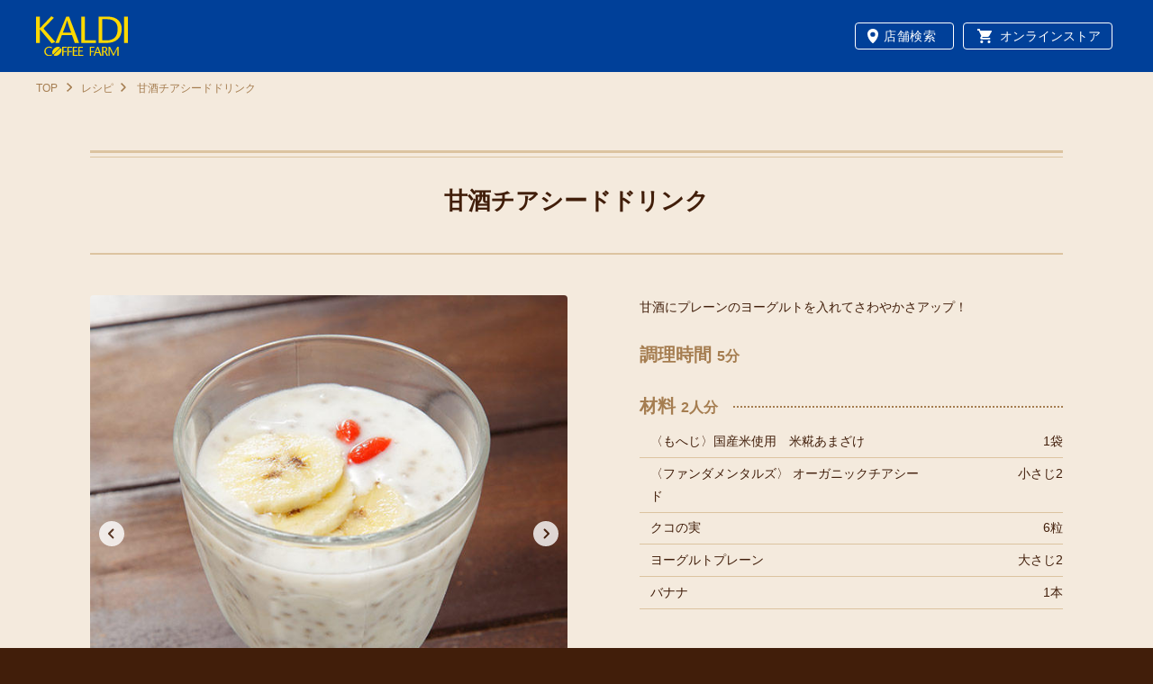

--- FILE ---
content_type: text/html; charset=UTF-8
request_url: https://www.kaldi.co.jp/recipe/amazake-chiaseed.html
body_size: 5880
content:
<!DOCTYPE html>
<html lang="ja">
<head prefix="og: http://ogp.me/ns# fb: http://ogp.me/ns/fb# article: http://ogp.me/ns/article#">
<link rel="canonical" href="https://www.kaldi.co.jp/recipe/amazake-chiaseed.html">
<meta charset="utf-8">
<meta name="viewport" content="width=device-width,initial-scale=1">
<meta http-equiv="X-UA-Compatible" content="IE=edge">
<meta name="format-detection" content="telephone=no">
<link rel="apple-touch-icon" sizes="180x180" href="/kaldi_favi180.png">
<link rel="icon" sizes="192x192" href="/kaldi_favi192.png">
<link href="https://fonts.googleapis.com/css?family=Montserrat:500&display=swap" rel="stylesheet">
<link href="https://fonts.googleapis.com/css?family=Montserrat:700&display=swap" rel="stylesheet">
<link href="https://fonts.googleapis.com/css?family=Permanent+Marker&display=swap" rel="stylesheet">
<title>甘酒チアシードドリンク┃レシピ┃カルディコーヒーファーム公式サイト</title>
<meta name="description" content="甘酒チアシードドリンク。KALDIの食材やコーヒーを使用した、おいしいレシピや簡単レシピをご紹介いたします。 毎日のお料理が楽しくなる便利なレシピや、人気の定番メニューが満載です！是非カルディコーヒーファームをご利用下さい。">
<meta name="keywords" content="KALDI,カルディ,コーヒー,珈琲,キャメル珈琲,輸入食品,ワイン,チーズ,時短・簡単レシピ,バナナ">
<meta property="og:site_name" content="カルディコーヒーファーム公式サイト"/>
<meta property="og:title" content="甘酒チアシードドリンク┃レシピ┃カルディコーヒーファーム公式サイト"/>
<meta property="og:description" content="甘酒チアシードドリンク。KALDIの食材やコーヒーを使用した、おいしいレシピや簡単レシピをご紹介いたします。 毎日のお料理が楽しくなる便利なレシピや、人気の定番メニューが満載です！是非カルディコーヒーファームをご利用下さい。"/>
<meta property="og:type" content="article"/>
<meta property="og:url" content="https://www.kaldi.co.jp/recipe/amazake-chiaseed.html"/>
<meta property="og:image" content="https://www.kaldi.co.jp/images/201707-005.jpg"/>

<!-- slick -->
<link rel="stylesheet" type="text/css" href="https://cdnjs.cloudflare.com/ajax/libs/slick-carousel/1.9.0/slick.css">
<link rel="stylesheet" href="https://cdnjs.cloudflare.com/ajax/libs/slick-carousel/1.9.0/slick-theme.css">

<link href="/css/common.css?211014" rel="stylesheet" media="all">
<link href="/css/recipe.css?231206" rel="stylesheet" media="all">
</head>
<body id="recipe" class="recipe single_recipe"><!-- Google Tag Manager -->
<noscript><iframe src="//www.googletagmanager.com/ns.html?id=GTM-T58PPK"
height="0" width="0" style="display:none;visibility:hidden"></iframe></noscript>
<script>(function(w,d,s,l,i){w[l]=w[l]||[];w[l].push({'gtm.start':
new Date().getTime(),event:'gtm.js'});var f=d.getElementsByTagName(s)[0],
j=d.createElement(s),dl=l!='dataLayer'?'&l='+l:'';j.async=true;j.src=
'//www.googletagmanager.com/gtm.js?id='+i+dl;f.parentNode.insertBefore(j,f);
})(window,document,'script','dataLayer','GTM-T58PPK');</script>
<!-- End Google Tag Manager -->


<div id="wrapper">
<header id="header">
    <div class="inner_01">
      <h1 id="siteLogo"><a href="/" class="fade"><img src="/img/common/sitelogo_01.svg" width="102" height="45" alt="カルディコーヒーファーム公式サイト｜コーヒーと輸入食品のワンダーショップ"></a></h1>
      <div id="gNav" class="drawer-nav">
        <div class="inner drawer-menu">
          <nav>
            
            <ul class="level_1">
                <li class="shop hide_pc"><a href="https://map.kaldi.co.jp/">店舗検索<span class="en_ttl">STORES</span></a></li>
                <li class="onlineshop hide_pc"><a href="https://www.kaldi.co.jp/ec/">オンラインストア<span class="en_ttl">ONLINE STORE</span></a></li>
                <li><a href="/news/">特集<span class="en_ttl sp">FEATURES</span></a></li>
                <li><a href="https://www.kaldi.co.jp/ec/Facet?category_0=11010000000">コーヒー<span class="en_ttl sp">COFFEE</span></a></li>
                <li><a href="/#newitem">新商品<span class="en_ttl sp">NEW ITEMS</span></a></li>
                <li><a href="/recipe/">レシピ<span class="en_ttl sp">RECIPES</span></a></li>
                <li class="sp"><a href="/aboutus/">カルディコーヒーファームについて<span class="en_ttl sp">ABOUT US</span></a></li>

                <li class="sp"><a href="https://map.kaldi.co.jp/kaldi/articleList?account=kaldi&accmd=1">お客様感謝SALE<span class="en_ttl sp">SPECIAL THANKS SALE</span></a></li>
                <li class="sp"><a href="/cafe/">カフェ&amp;レストラン<span class="en_ttl sp">CAFE &amp; RESTAURANTS</span></a></li>
                <li class="pc"><a href="https://member.kaldi.co.jp" target="_blank"  rel="noopener nofollow">カルディカード</a></li>
                <li class="pc"><a href="https://map.kaldi.co.jp/kaldi/articleList?account=kaldi&accmd=1" target="_blank"  rel="noopener nofollow">お客様感謝SALE</a></li>
                <li class="sp card"><a href="https://member.kaldi.co.jp" target="_blank"  rel="noopener nofollow"><span class="pc">KALDI CARD</span><span class="sp"><span class="ja_ttl window">カルディカード</span><span class="en_ttl">KALDI CARD</span></span></a></li>
                
            </ul>

            <ul class="level_1 other">
          
                <li class="contact">
                    <a href="/faq/">
                        <span class="pc">CONTACT US</span><span class="sp">お問い合わせ<span class="en_ttl">CONTACT US</span></span>
                    </a>
                </li>
                <ul class="more">
                    <li><a href="https://camelcoffee.jp/" target="_blank"  rel="noopener nofollow">企業情報 <span class="en_ttl">COMPANY</span></a></li>
                    <li><a href="https://camelcoffee.jp/news/kaldi/" target="_blank"  rel="noopener nofollow">お知らせ <span class="en_ttl">NEWS</span></a></li>
                    <li><a href="https://camelcoffee.jp/customer-service-policy/" target="_blank"  rel="noopener nofollow">カスタマーハラスメント対応方針 <span class="en_ttl">CUSTOMER SERVICE POLICY</span></a></li>
                    <li class="none_tab"><a href="https://www.kaldi.co.jp/recruit/">採用情報 <span class="en_ttl">RECRUIT</span></a></li>
                </ul>
            </ul>
            
          </nav>
        </div>
      </div>
      <nav id="sNav">
        <ul>
          <li class="shop"><a href="https://map.kaldi.co.jp/">店舗検索</a></li>
          <li class="onlineshop"><a href="https://www.kaldi.co.jp/ec/">オンラインストア</a></li>
        </ul>
      </nav>
      <button id="btnMenu" class="drawer-toggle"><span></span><span></span><span></span></button>
    </div>
  </header>

  <div id="contents">

    <nav class="topicpath inner_01">
      <ul>
        <li><a href="/">TOP</a></li>
        <li><a href="/recipe/">レシピ</a></li>
        <li>甘酒チアシードドリンク</li>
      </ul>
    </nav>

    <article>
      
      <div id="recipe_entry" class="inner_01">
        <div class="recipe_header">
          <h3>甘酒チアシードドリンク</h3>
        </div>
        
        <div class="recipe_outline">
          <div class="images">
            <div class="slider">
              
              <div class="item"><img src="https://www.kaldi.co.jp/images/201707-005.jpg" width="530" height="530" alt="201707-005.jpg"></div>
              <div class="item"><img src="https://www.kaldi.co.jp/images/4560148206987.jpg" width="530" height="530" alt="4560148206987.jpg"></div>
              <div class="item"><img src="https://www.kaldi.co.jp/images/5c1ef16bd89358b9c112113ca4aeb10e425ff2a6.jpg" width="530" height="530" alt="4571347772104.jpg"></div>
            </div>
          </div>

          <div class="ingredient">

            <div class="memo"><p>甘酒にプレーンのヨーグルトを入れてさわやかさアップ！</p>
<p></p></div>

            <p class="icon_time">調理時間 <span>5分</span></p>

            
            

            <h4 class="title_03"><span>材料 <i>2人分</i></span></h4>
            

              
                
                  
                    <div class="hasH5">
                      <h5></h5>
                      <ul class="items">
                  
                        <li>
                          <div class="item_name">〈もへじ〉国産米使用　米糀あまざけ</div>
                          <div class="item_quantity">1袋</div>
                        </li>
                        
                
              

              
                
                  
                        <li>
                          <div class="item_name">〈ファンダメンタルズ〉 オーガニックチアシード	</div>
                          <div class="item_quantity">小さじ2</div>
                        </li>
                        
                
              

              
                
                  
                        <li>
                          <div class="item_name">クコの実</div>
                          <div class="item_quantity">6粒</div>
                        </li>
                        
                
              

              
                
                  
                        <li>
                          <div class="item_name">ヨーグルトプレーン</div>
                          <div class="item_quantity">大さじ2</div>
                        </li>
                        
                
              

              
                
                  
                        <li>
                          <div class="item_name">バナナ</div>
                          <div class="item_quantity">1本</div>
                        </li>
                        
                      </ul>
                    </div>
                        
                
              

           
                  
                  
                  
                  </div>
          

        </div>
        
        <div class="recipe_steps">


            
            


          <h4 class="title_03"><span>作り方</span></h4>
          <ol>

            
              <li>
                <p>
                  
                  <span class="num">1</span>
                  <span class="content">カップに甘酒を入れる。</span>
                </p>
              </li>
            

            
              <li>
                <p>
                  
                  <span class="num">2</span>
                  <span class="content">チアシードを入れてよくかき混ぜる。</span>
                </p>
              </li>
            

            <li><p><span class="num">3</span><span class="content">ラップをして冷蔵庫へ（チアシードを膨らます）。</span></p></li>
            <li><p><span class="num">4</span><span class="content">チアシードが水分を含み膨らんだらヨーグルトを入れる。</span></p></li>
            
            
            <li><p><span class="num">7</span><span class="content">よく混ぜてバナナを切り、クコの実と一緒に上へのせる。</span></p></li>
            
            
            
            
            
          </ol>

          
            <div class="point">
              <h4><img src="/img/recipe/recipe_point.svg" alt="コツ・ポイント" width="146"></h4>
              <p><p><span>事前にチアシードを冷蔵庫に入れて仕込んでおくだけで、あっという間においしいドリンクができあがります。甘酒にチアシードを入れる際、だまにならないようによく混ぜてください。</span></p></p>
            </div>
          

        </div>
      </div>
    </article>

    
    
    
    <aside id="recommend" class="inner_01">
      <h3 class="title_03"><span>こちらのレシピもおすすめ</span></h3>
      <ul>
    
        <li>
            <a href="https://www.kaldi.co.jp/recipe/spare-ribs.html">
            <img src="https://www.kaldi.co.jp/images/spare-ribs.jpg" width="314" alt="スペアリブ">
            <p>豚丼のたれで簡単！柚子香るスペアリブ</p></a>
        </li>
    
   
    
        <li>
            <a href="https://www.kaldi.co.jp/recipe/coleslaw-salad.html">
            <img src="https://www.kaldi.co.jp/images/coleslaw-salad.JPG" width="314" alt="コールスローサラダ">
            <p>コールスロー</p></a>
        </li>
    
   
    
        <li>
            <a href="https://www.kaldi.co.jp/recipe/yosenabe.html">
            <img src="https://www.kaldi.co.jp/images/kiwamidashi_yosenabe.jpg" width="314" alt="寄せ鍋">
            <p>もへじの極だしでつくる！寄せ鍋</p></a>
        </li>
    
      </ul>
    </aside>
    
   
   

  
    
    <aside id="relatedKeyword" class="inner_01">
      <h3 class="title_02">関連キーワード</h3>
        <ul class="keywordList">
     
        <li><a href="/cms/mt-cdsearch.cgi?SearchContentTypes=レシピ&content_field=タグ:46&search=時短・簡単レシピ&limit=">#時短・簡単レシピ</a></li>
      
    
    
        <li><a href="/cms/mt-cdsearch.cgi?SearchContentTypes=レシピ&content_field=タグ:47&search=バナナ&limit=">#バナナ</a></li>
      
        </ul>
    </aside>
    
    
  </div>
<footer id="footer">
  <div id="pageTop">
    <a href="#wrapper"><svg xmlns="http://www.w3.org/2000/svg" width="50" height="50" viewBox="0 0 50 50"><defs></defs><title></title><circle class="a" cx="25" cy="25" r="25"/><path d="M15.8983,25.3578v8.46h-2.34v-8.46h-2.97V23.3329h8.28v2.0249Z"/><path d="M29.3973,32.3705a5.3843,5.3843,0,0,1-3.9145,1.5527,5.3875,5.3875,0,0,1-3.9151-1.5527,5.4871,5.4871,0,0,1,0-7.7251,5.3871,5.3871,0,0,1,3.9151-1.5522,5.3839,5.3839,0,0,1,3.9145,1.5522,5.4846,5.4846,0,0,1,0,7.7251Zm-.7949-3.8555a3.4333,3.4333,0,0,0-.8994-2.3925,2.9675,2.9675,0,0,0-4.4248,0,3.62,3.62,0,0,0,0,4.7783,2.9824,2.9824,0,0,0,4.4248,0A3.4067,3.4067,0,0,0,28.6024,28.515Z"/><path d="M40.19,24.27a3.5759,3.5759,0,0,1,1.1025,2.88A3.41,3.41,0,0,1,40.16,29.9926a5.5058,5.5058,0,0,1-3.458.9H35.3075v2.9248h-2.34V23.3329h3.7051A5.3845,5.3845,0,0,1,40.19,24.27Zm-1.7178,4.1255a2.0216,2.0216,0,0,0,.42-1.3809,1.4623,1.4623,0,0,0-.5478-1.29,3.01,3.01,0,0,0-1.7022-.3818H35.3075v3.5244h1.5752A2.0918,2.0918,0,0,0,38.4725,28.3959Z"/><path class="b" d="M15.8983,25.3578v8.46h-2.34v-8.46h-2.97V23.3329h8.28v2.0249Z"/><path class="b" d="M29.3973,32.3705a5.3843,5.3843,0,0,1-3.9145,1.5527,5.3875,5.3875,0,0,1-3.9151-1.5527,5.4871,5.4871,0,0,1,0-7.7251,5.3871,5.3871,0,0,1,3.9151-1.5522,5.3839,5.3839,0,0,1,3.9145,1.5522,5.4846,5.4846,0,0,1,0,7.7251Zm-.7949-3.8555a3.4333,3.4333,0,0,0-.8994-2.3925,2.9675,2.9675,0,0,0-4.4248,0,3.62,3.62,0,0,0,0,4.7783,2.9824,2.9824,0,0,0,4.4248,0A3.4067,3.4067,0,0,0,28.6024,28.515Z"/><path class="b" d="M40.19,24.27a3.5759,3.5759,0,0,1,1.1025,2.88A3.41,3.41,0,0,1,40.16,29.9926a5.5058,5.5058,0,0,1-3.458.9H35.3075v2.9248h-2.34V23.3329h3.7051A5.3845,5.3845,0,0,1,40.19,24.27Zm-1.7178,4.1255a2.0216,2.0216,0,0,0,.42-1.3809,1.4623,1.4623,0,0,0-.5478-1.29,3.01,3.01,0,0,0-1.7022-.3818H35.3075v3.5244h1.5752A2.0918,2.0918,0,0,0,38.4725,28.3959Z"/><polygon class="b" points="30.473 17.477 25.18 12.184 19.887 17.477 18.473 16.063 25.18 9.356 31.888 16.063 30.473 17.477"/></svg></a>
  </div>
  <div class="inner">
    <nav class="foot_nav">

      <ul class="hide_sp">
        <li><a href="https://map.kaldi.co.jp/">店舗検索</a></li>
        <li><a href="https://map.kaldi.co.jp/kaldi/articleList?account=kaldi&accmd=1">お客様感謝SALE</a></li>
        <li><a href="/news/">特集</a></li>
        <li><a href="/recipe/">レシピ</a></li>
        <li><a href="/aboutus/">カルディコーヒーファームについて</a></li>
        <li><a href="/cafe/">カフェ＆レストラン</a></li>
      </ul>

      <ul class="hide_pc">
        <li><a href="https://map.kaldi.co.jp/">店舗検索<span class="en_ttl">STORES</span></a></li>
        <li><a href="https://www.kaldi.co.jp/ec/">オンラインストア<span class="en_ttl">ONLINE STORE</span></a></li>
        <li><a href="https://map.kaldi.co.jp/kaldi/articleList?account=kaldi&accmd=1">お客様感謝SALE<span class="en_ttl">SPECIAL THANKS SALE</span></a></li>
        <li><a href="/news/">特集<span class="en_ttl">FEATURES</span></a></li>
        <li><a href="/recipe/">レシピ<span class="en_ttl">RECIPES</span></a></li>
        <li><a href="/aboutus/">カルディコーヒーファームについて<span class="en_ttl">ABOUT US</span></a></li>
        <li><a href="/cafe/">カフェ&amp;レストラン<span class="en_ttl">CAFE &amp; RESTAURANTS</span></a></li>
        <li><a href="https://member.kaldi.co.jp" target="_blank" rel="noopener nofollow"><span class="window">カルディカード</span><span class="en_ttl">KALDI CARD</span></a></li>
      </ul>

      <ul class="onlineshop hide_sp">
        <li><span>オンラインストア</span>
          <ul>
            <li><a href="https://www.kaldi.co.jp/ec/Facet?category_0=110L0000000">新着商品</a></li>
            <li><a href="https://www.kaldi.co.jp/ec/Facet?category_0=11040000000">お菓子</a></li>
            <li><a href="https://www.kaldi.co.jp/ec/Facet?category_0=110I0000000">お買得品</a></li>
            <li><a href="https://www.kaldi.co.jp/ec/Facet?category_0=11030000000">紅茶・お茶</a></li>
            <li><a href="https://www.kaldi.co.jp/ec/Facet?category_0=11010000000">コーヒー</a></li>
            <li><a href="https://www.kaldi.co.jp/ec/Facet?category_0=11070000000">ドリンク</a></li>
            <li><a href="https://www.kaldi.co.jp/ec/Facet?category_0=11020000000">ワイン・お酒</a></li>
            <li><a href="https://www.kaldi.co.jp/ec/Facet?category_0=110B0000000">ジャム・はちみつ・シロップ</a></li>
            <li><a href="https://www.kaldi.co.jp/ec/Facet?category_0=110F0000000">オリジナル</a></li>
            <li><a href="https://www.kaldi.co.jp/ec/Facet?category_0=110A0000000">シリアル</a></li>
            <li><a href="https://www.kaldi.co.jp/ec/Facet?category_0=110G0000000">厳選和食材「もへじ」</a></li>
            <li><a href="https://www.kaldi.co.jp/ec/Facet?category_0=110C0000000">冷蔵食品</a></li>
            <li><a href="https://www.kaldi.co.jp/ec/Facet?category_0=110E0000000">ギフト</a></li>
            <li><a href="https://www.kaldi.co.jp/ec/Facet?category_0=110D0000000">冷凍食品</a></li>
            <li><a href="https://www.kaldi.co.jp/ec/Facet?category_0=11090000000">レトルト・インスタント</a></li>
            <li><a href="https://www.kaldi.co.jp/ec/Facet?category_0=11080000000">世界の食</a></li>
            <li><a href="https://www.kaldi.co.jp/ec/Facet?category_0=11050000000">調味料</a></li>
            <li><a href="https://www.kaldi.co.jp/ec/Facet?category_0=11060000000">製菓・製パン</a></li>
          </ul>
        </li>
      </ul>
      
      <ul class="other">
        <li>
          <span class="border_line hide_sp">その他</span>
          <ul class="">


            <ul class="more">
                <li><a href="https://camelcoffee.jp/" target="_blank" rel="noopener nofollow"><span class="ja_ttl">企業情報</span> <span class="en_ttl sp">COMPANY</span></a></li>
                <li><a href="https://camelcoffee.jp/news/kaldi/" target="_blank" rel="noopener nofollow"><span class="ja_ttl">お知らせ</span> <span class="en_ttl sp">NEWS</span></a></li>
                <li><a href="https://camelcoffee.jp/customer-service-policy/" target="_blank" rel="noopener nofollow"><span class="ja_ttl">カスタマーハラスメント対応方針</span><br><span class="en_ttl sp">CUSTOMER SERVICE POLICY</span></a></li>
                <li class="none_tab"><a href="https://www.kaldi.co.jp/recruit/"><span class="ja_ttl">採用情報</span> <span class="en_ttl sp">RECRUIT</span></a></li>
                <li class="hide_pc camelfarm"><a href="https://camelfarm.co.jp/" target="_blank" rel="noopener nofollow"><span class="ja_ttl">キャメルファームワイナリー</span> <span class="en_ttl sp">CAMEL FARM WINERY</span></a></li>
                <li class="hide_sp"><a href="https://member.kaldi.co.jp" target="_blank" rel="noopener nofollow">カルディカード</a></li>
                <li class="hide_sp camelfarm"><a href="https://camelfarm.co.jp/" target="_blank" rel="noopener nofollow"><span class="ja_ttl">キャメルファームワイナリー</span> <span class="en_ttl sp">CAMEL FARM WINERY</span></a></li>

                <li class="contact"><a href="/faq/">お問い合わせ<span class="en_ttl sp">CONTACT US</span></a></li>
            </ul>
          </ul>
        </li>
      </ul>
    </nav>
    <ul class="sns">
      <li><a href="https://www.facebook.com/KaldiCoffeeFarm" target="_blank"><img src="/img/common/icon_facebook.svg" alt="facebook" width="31"></a></li>
      <li><a href="https://x.com/KALDI_webshop" target="_blank"><img src="/img/common/icn_X.svg" alt="X @KALDIJP" width="31"></a></li>
      <li><a href="https://www.instagram.com/kaldicoffeefarm/" target="_blank"><img src="/img/common/icon_instagram.svg" alt="Instagram" width="29"></a></li>
      <li><a href="https://www.tiktok.com/@kaldicoffeefarm" target="_blank"><img src="/img/common/icon_tiktok.svg" alt="TikTok" width="29"></a></li>
    </ul>

    <div class="snav">
      <ul>
        <li><a href="/terms/">利用規約</a></li>
        <li><a href="https://camelcoffee.jp/privacy/" target="_blank">プライバシーポリシー</a></li>
        <li><a href="/sitemap/">サイトマップ</a></li>
      </ul>
      <div class="copyright">
        <small lang="en">COPYRIGHT (C) CAMEL COFFEE Co., Ltd. ALL RIGHTS RESERVED.</small>
      </div>
    </div>
  </div>
</footer>


<!-- / #wrapper -->
</div>

  <!-- slick -->
  <script src="https://code.jquery.com/jquery-2.2.0.min.js" type="text/javascript"></script>
  <script type="text/javascript" src="https://cdnjs.cloudflare.com/ajax/libs/slick-carousel/1.9.0/slick.min.js"></script>
  <script>

    $('.images .slider').slick({
      autoplay: true,
      autoplaySpeed: 4500,
      dots:true,
      arrows:true,
    });
    $('.images .slider').each(function() {
        var SliderPieces = $(this).find('img').length;
        if( SliderPieces == 1 ){
            $(this).slick('unslick');
        } else { }
    });

  </script>

  <script src="/js/libs.js"></script>
  <script src="/js/init.js"></script>
  <script>

    $(function() {
      // recipe steps
      $('#recipe_entry .recipe_steps li').filter(":last").addClass('final');

      // video autoplay
      var ua = navigator.userAgent;
      if (ua.indexOf('iPhone') > 0) {
        $('video').prop('autoplay', true); 
      }
    });

  </script>
</body>

</html>

--- FILE ---
content_type: text/css
request_url: https://www.kaldi.co.jp/css/common.css?211014
body_size: 31212
content:
@charset "UTF-8";
@import url("https://fonts.googleapis.com/css2?family=Noto+Serif+JP:wght@200..900&display=swap");
body, html {
  font-family: "ヒラギノ角ゴ ProN W3", "Hiragino Kaku Gothic ProN", "メイリオ", Meiryo, "Droid Sans", sans-serif;
  line-height: 1.8;
  color: #411e0a;
}

@media screen and (max-width: 749px) {
  body, html {
    -webkit-text-size-adjust: 100%;
    font-size: 3.2vw;
  }
}
@media screen and (min-width: 750px) {
  body, html {
    -webkit-text-size-adjust: none;
    font-size: 14px;
  }
}
h1, h2, h3, h4, h5, h6 {
  line-height: 1.5;
  font-weight: normal;
}

@media screen and (max-width: 749px) {
  h1, h2, h3, h4, h5, h6 {
    font-size: 3.2vw;
  }
}
@media screen and (min-width: 750px) {
  h1, h2, h3, h4, h5, h6 {
    font-size: 1rem;
  }
}
html, body, div, object, iframe, h1, h2, h3, h4, h5, h6, p, blockquote, pre, abbr, address, cite, code, del, dfn, em, img, ins, kbd, q, samp, small, var, b, i, dl, dt, dd, ol, ul, li, fieldset, form, label, legend, table, caption, tbody, tfoot, thead, tr, th, td, article, aside, canvas, details, figcaption, figure, footer, header, hgroup, menu, nav, section, summary, time, mark, audio, video {
  margin: 0;
  padding: 0;
  border: 0;
  font-style: normal;
  vertical-align: baseline;
  box-sizing: border-box;
}

article, aside, details, figcaption, figure, footer, header, hgroup, menu, nav, section {
  display: block;
}

blockquote, q {
  quotes: none;
}

blockquote:before, blockquote:after {
  content: "";
  content: none;
}

q:before, q:after {
  content: "";
  content: none;
}

input, textarea {
  margin: 0;
  padding: 0;
}

input, select {
  vertical-align: middle;
}

@media screen and (max-width: 749px) {
  input, textarea, select, button {
    font-size: 3.2vw;
  }
}
@media screen and (min-width: 750px) {
  input, textarea, select, button {
    font-size: 1rem;
  }
}
input[type=text], input[type=email], input[type=tel], input[type=search] {
  -webkit-appearance: none;
  -moz-appearance: none;
  appearance: none;
  border-radius: 0;
  outline: 0;
  border: 0;
  background: 0;
  border-radius: 0;
  border-radius: 0;
}

textarea, button {
  -webkit-appearance: none;
  -moz-appearance: none;
  appearance: none;
  border-radius: 0;
  outline: 0;
  border: 0;
  background: 0;
  border-radius: 0;
  border-radius: 0;
}

input[type=submit] {
  -webkit-appearance: none;
  -moz-appearance: none;
  appearance: none;
  border-radius: 0;
  outline: 0;
  border: 0;
  background: 0;
  border-radius: 0;
  border-radius: 0;
}

input[type=text], input[type=email], input[type=tel], input[type=search] {
  display: inline-block;
}

textarea {
  display: inline-block;
}

input::placeholder, input:-ms-input-placeholder, input::-ms-input-placeholder {
  color: #959595;
}

button {
  padding: 0;
  cursor: pointer;
}

ol, ul {
  list-style: none;
}

table {
  border-collapse: collapse;
  border-spacing: 0;
}

caption, th {
  text-align: left;
}

img {
  vertical-align: top;
}

:focus {
  outline: 0;
}

* {
  box-sizing: border-box;
}

*:before, *:after {
  box-sizing: border-box;
}

.iziModal {
  display: none;
  position: fixed;
  top: 0;
  bottom: 0;
  left: 0;
  right: 0;
  margin: auto;
  background: #fff;
  box-shadow: 0 0 8px rgba(0, 0, 0, 0.3);
  transition: margin-top 0.3s ease, height 0.3s ease;
  transform: translateZ(0);
  box-sizing: border-box;
}

.iziModal * {
  box-sizing: border-box;
  -webkit-font-smoothing: antialiased;
}

.iziModal::after {
  content: "";
  width: 100%;
  height: 0;
  opacity: 0;
  position: absolute;
  left: 0;
  bottom: 0;
  z-index: 1;
  background: linear-gradient(to bottom, transparent 0, rgba(0, 0, 0, 0.35) 100%);
  filter: progid:DXImageTransform.Microsoft.gradient(startColorstr="#00000000", endColorstr="#59000000", GradientType=0);
  transition: height 0.3s ease-in-out, opacity 0.3s ease-in-out;
  pointer-events: none;
}

.iziModal.hasShadow::after {
  height: 30px;
  opacity: 1;
}

.iziModal .iziModal-progressbar {
  position: absolute;
  left: 0;
  top: 0;
  width: 100%;
  z-index: 1;
}

.iziModal .iziModal-progressbar > div {
  height: 2px;
  width: 100%;
}

.iziModal .iziModal-header {
  background: #88a0b9;
  padding: 14px 18px 15px;
  box-shadow: inset 0 -10px 15px -12px rgba(0, 0, 0, 0.3), 0 0 0 #555;
  overflow: hidden;
  position: relative;
  z-index: 10;
}

.iziModal .iziModal-header-icon {
  font-size: 40px;
  color: rgba(255, 255, 255, 0.5);
  padding: 0 15px 0 0;
  margin: 0;
  float: left;
}

.iziModal .iziModal-header-title {
  color: #fff;
  font-size: 18px;
  font-weight: 600;
  line-height: 1.3;
}

.iziModal .iziModal-header-subtitle {
  color: rgba(255, 255, 255, 0.6);
  font-size: 12px;
  line-height: 1.45;
  display: block;
  margin: 0;
  padding: 0;
  font-family: "Lato", Arial;
  white-space: nowrap;
  overflow: hidden;
  text-overflow: ellipsis;
  text-align: left;
}

.iziModal .iziModal-header-title {
  display: block;
  margin: 0;
  padding: 0;
  font-family: "Lato", Arial;
  white-space: nowrap;
  overflow: hidden;
  text-overflow: ellipsis;
  text-align: left;
}

.iziModal .iziModal-header-buttons {
  position: absolute;
  top: 50%;
  right: 10px;
  margin: -17px 0 0;
}

.iziModal .iziModal-button {
  display: block;
  float: right;
  z-index: 2;
  outline: 0;
  height: 34px;
  width: 34px;
  border: 0;
  padding: 0;
  margin: 0;
  opacity: 0.3;
  border-radius: 50%;
  transition: transform 0.5s cubic-bezier(0.16, 0.81, 0.32, 1), opacity 0.5s ease;
  background-size: 67% !important;
  -webkit-tap-highlight-color: transparent;
}

.iziModal .iziModal-button-close {
  background: url([data-uri]) no-repeat 50% 50%;
}

.iziModal .iziModal-button-fullscreen {
  background: url([data-uri]) no-repeat 50% 50%;
}

.iziModal.isFullscreen .iziModal-button-fullscreen {
  background: url([data-uri]) no-repeat 50% 50%;
}

.iziModal .iziModal-button-close:hover {
  transform: rotate(180deg);
}

.iziModal .iziModal-button:hover {
  opacity: 0.8;
}

.iziModal .iziModal-header.iziModal-noSubtitle {
  height: auto;
  padding: 10px 15px 12px;
}

.iziModal .iziModal-header.iziModal-noSubtitle .iziModal-header-icon {
  font-size: 23px;
  padding-right: 13px;
}

.iziModal .iziModal-header.iziModal-noSubtitle .iziModal-header-title {
  font-size: 15px;
  margin: 3px 0 0;
  font-weight: 400;
}

.iziModal .iziModal-header.iziModal-noSubtitle .iziModal-header-buttons {
  right: 6px;
  margin: -16px 0 0;
}

.iziModal .iziModal-header.iziModal-noSubtitle .iziModal-button {
  height: 30px;
  width: 30px;
}

.iziModal-rtl {
  direction: rtl;
}

.iziModal-rtl .iziModal-header {
  padding: 14px 18px 15px 40px;
}

.iziModal-rtl .iziModal-header-icon {
  float: right;
  padding: 0 0 0 15px;
}

.iziModal-rtl .iziModal-header-buttons {
  right: initial;
  left: 10px;
}

.iziModal-rtl .iziModal-button {
  float: left;
}

.iziModal-rtl .iziModal-header-subtitle, .iziModal-rtl .iziModal-header-title {
  text-align: right;
  font-family: Tahoma, "Lato", Arial;
  font-weight: 500;
}

.iziModal-rtl .iziModal-header.iziModal-noSubtitle {
  padding: 10px 15px 12px 40px;
}

.iziModal-rtl .iziModal-header.iziModal-noSubtitle .iziModal-header-icon {
  padding: 0 0 0 13px;
}

.iziModal.iziModal-light .iziModal-header-icon {
  color: rgba(0, 0, 0, 0.5);
}

.iziModal.iziModal-light .iziModal-header-title {
  color: #000;
}

.iziModal.iziModal-light .iziModal-header-subtitle {
  color: rgba(0, 0, 0, 0.6);
}

.iziModal.iziModal-light .iziModal-button-close {
  background: url([data-uri]) no-repeat 50% 50%;
}

.iziModal.iziModal-light .iziModal-button-fullscreen {
  background: url([data-uri]) no-repeat 50% 50%;
}

.iziModal.iziModal-light.isFullscreen .iziModal-button-fullscreen {
  background: url([data-uri]) no-repeat 50% 50%;
}

.iziModal .iziModal-loader {
  background: #fff url([data-uri]) no-repeat 50% 50%;
  position: absolute;
  left: 0;
  right: 0;
  top: 0;
  bottom: 0;
  z-index: 9;
}

.iziModal .iziModal-content-loader {
  background: url([data-uri]) no-repeat 50% 50%;
}

.iziModal .iziModal-content {
  zoom: 1;
  width: 100%;
  -webkit-overflow-scrolling: touch;
}

.iziModal .iziModal-content:after, .iziModal .iziModal-content:before {
  content: "";
  display: table;
}

.iziModal .iziModal-content:after {
  clear: both;
}

.iziModal .iziModal-wrap {
  width: 100%;
  position: relative;
  -webkit-overflow-scrolling: touch;
  overflow-scrolling: touch;
}

.iziModal .iziModal-iframe {
  border: 0;
  margin: 0 0 -6px;
  width: 100%;
  transition: height 0.3s ease;
}

.iziModal-overlay {
  display: block;
  position: fixed;
  top: 0;
  left: 0;
  height: 100%;
  width: 100%;
}

.iziModal-navigate {
  position: fixed;
  left: 0;
  right: 0;
  top: 0;
  bottom: 0;
  pointer-events: none;
}

.iziModal-navigate-caption {
  position: absolute;
  left: 10px;
  top: 10px;
  color: #fff;
  line-height: 16px;
  font-size: 9px;
  font-family: "Lato", Arial;
  letter-spacing: 0.1em;
  text-indent: 0;
  text-align: center;
  width: 70px;
  padding: 5px 0;
  text-transform: uppercase;
  display: none;
}

.iziModal-navigate-caption::after, .iziModal-navigate-caption::before {
  position: absolute;
  top: 2px;
  width: 20px;
  height: 20px;
  text-align: center;
  line-height: 14px;
  font-size: 12px;
  content: "";
  background-size: 100% !important;
}

.iziModal-navigate-caption:before {
  left: 0;
  background: url([data-uri]) no-repeat 50% 50%;
}

.iziModal-navigate-caption:after {
  right: 0;
  background: url([data-uri]) no-repeat 50% 50%;
}

.iziModal-navigate > button {
  position: fixed;
  bottom: 0;
  top: 0;
  border: 0;
  height: 100%;
  width: 84px;
  background-size: 100% !important;
  cursor: pointer;
  padding: 0;
  opacity: 0.2;
  transition: opacity 0.3s ease;
  pointer-events: all;
  margin: 0;
  outline: 0;
}

.iziModal-navigate > button:hover {
  opacity: 1;
}

.iziModal-navigate-prev {
  left: 50%;
  background: url([data-uri]) no-repeat 50% 50%;
}

.iziModal-navigate-next {
  right: 50%;
  background: url([data-uri]) no-repeat 50% 50%;
}

.iziModal.isAttachedTop {
  margin-top: 0 !important;
  margin-bottom: auto !important;
  border-top-left-radius: 0 !important;
  border-top-right-radius: 0 !important;
}

.iziModal.isAttachedTop .iziModal-header {
  border-top-left-radius: 0;
  border-top-right-radius: 0;
}

.iziModal.isAttachedBottom {
  margin-top: auto !important;
  margin-bottom: 0 !important;
  border-bottom-left-radius: 0 !important;
  border-bottom-right-radius: 0 !important;
}

.iziModal.isFullscreen {
  max-width: 100% !important;
  margin: 0 !important;
  height: 100% !important;
}

.iziModal.isAttached, .iziModal.isFullscreen {
  border-radius: 0 !important;
}

.iziModal.hasScroll .iziModal-wrap {
  overflow-y: auto;
  overflow-x: hidden;
}

html.iziModal-isAttached, html.iziModal-isOverflow {
  overflow: hidden;
}

html.iziModal-isAttached body, html.iziModal-isOverflow body {
  overflow-y: scroll;
  position: relative;
}

.iziModal ::-webkit-scrollbar {
  overflow: visible;
  height: 7px;
  width: 7px;
}

.iziModal ::-webkit-scrollbar-thumb {
  background-color: rgba(0, 0, 0, 0.2);
  background-clip: padding-box;
  border: solid transparent;
  border-width: 0;
  min-height: 28px;
  padding: 100px 0 0;
  box-shadow: inset 1px 1px 0 rgba(0, 0, 0, 0.1), inset 0 -1px 0 rgba(0, 0, 0, 0.07);
}

.iziModal ::-webkit-scrollbar-thumb:active {
  background-color: rgba(0, 0, 0, 0.4);
}

.iziModal ::-webkit-scrollbar-button {
  height: 0;
  width: 0;
}

.iziModal ::-webkit-scrollbar-track {
  background-clip: padding-box;
  border: solid transparent;
  border-width: 0 0 0 2px;
}

.iziModal.transitionIn .iziModal-header {
  animation: iziM-slideDown 0.7s cubic-bezier(0.7, 0, 0.3, 1);
}

.iziModal.transitionIn .iziModal-header .iziModal-header-icon {
  animation: iziM-revealIn 1s cubic-bezier(0.16, 0.81, 0.32, 1) both;
}

.iziModal.transitionIn .iziModal-header .iziModal-header-subtitle, .iziModal.transitionIn .iziModal-header .iziModal-header-title {
  animation: iziM-slideIn 1s cubic-bezier(0.16, 0.81, 0.32, 1) both;
}

.iziModal.transitionIn .iziModal-header .iziModal-button {
  animation: iziM-revealIn 1.2s cubic-bezier(0.7, 0, 0.3, 1);
}

.iziModal.transitionIn .iziModal-iframe, .iziModal.transitionIn .iziModal-wrap {
  animation: iziM-fadeIn 1.3s;
}

.iziModal.transitionIn .iziModal-header {
  -webkit-animation-delay: 0s;
  -moz-animation: 0s;
  animation-delay: 0s;
}

.iziModal.transitionIn .iziModal-header .iziModal-header-icon, .iziModal.transitionIn .iziModal-header .iziModal-header-title {
  -webkit-animation-delay: 0.4s;
  -moz-animation: 0.4s;
  animation-delay: 0.4s;
}

.iziModal.transitionIn .iziModal-header .iziModal-header-subtitle {
  -webkit-animation-delay: 0.5s;
  -moz-animation: 0.5s;
  animation-delay: 0.5s;
}

.iziModal.transitionOut .iziModal-header {
  transition: none !important;
}

.iziModal.transitionOut .iziModal-header * {
  transition: none !important;
}

.iziModal .fadeOut {
  animation: iziM-fadeOut 0.5s;
  animation-fill-mode: forwards;
}

.iziModal-navigate.fadeOut, .iziModal-overlay.fadeOut {
  animation: iziM-fadeOut 0.5s;
  animation-fill-mode: forwards;
}

.iziModal.fadeOut {
  animation: iziM-fadeOut 0.5s;
  animation-fill-mode: forwards;
}

.iziModal .fadeIn {
  animation: iziM-fadeIn 0.5s;
}

.iziModal-navigate.fadeIn, .iziModal-overlay.fadeIn, .iziModal.fadeIn {
  animation: iziM-fadeIn 0.5s;
}

.iziModal-overlay.comingIn, .iziModal.comingIn {
  animation: iziM-comingIn 0.5s ease;
}

.iziModal-overlay.comingOut, .iziModal.comingOut {
  animation: iziM-comingOut 0.5s cubic-bezier(0.16, 0.81, 0.32, 1);
  animation-fill-mode: forwards;
}

.iziModal-overlay.bounceInDown, .iziModal.bounceInDown {
  animation: iziM-bounceInDown 0.7s ease;
}

.iziModal-overlay.bounceOutDown, .iziModal.bounceOutDown {
  animation: iziM-bounceOutDown 0.7s ease;
}

.iziModal-overlay.bounceInUp, .iziModal.bounceInUp {
  animation: iziM-bounceInUp 0.7s ease;
}

.iziModal-overlay.bounceOutUp, .iziModal.bounceOutUp {
  animation: iziM-bounceOutUp 0.7s ease;
}

.iziModal-overlay.fadeInDown, .iziModal.fadeInDown {
  animation: iziM-fadeInDown 0.7s cubic-bezier(0.16, 0.81, 0.32, 1);
}

.iziModal-overlay.fadeOutDown, .iziModal.fadeOutDown {
  animation: iziM-fadeOutDown 0.5s ease;
}

.iziModal-overlay.fadeInUp, .iziModal.fadeInUp {
  animation: iziM-fadeInUp 0.7s cubic-bezier(0.16, 0.81, 0.32, 1);
}

.iziModal-overlay.fadeOutUp, .iziModal.fadeOutUp {
  animation: iziM-fadeOutUp 0.5s ease;
}

.iziModal-overlay.fadeInLeft, .iziModal.fadeInLeft {
  animation: iziM-fadeInLeft 0.7s cubic-bezier(0.16, 0.81, 0.32, 1);
}

.iziModal-overlay.fadeOutLeft, .iziModal.fadeOutLeft {
  animation: iziM-fadeOutLeft 0.5s ease;
}

.iziModal-overlay.fadeInRight, .iziModal.fadeInRight {
  animation: iziM-fadeInRight 0.7s cubic-bezier(0.16, 0.81, 0.32, 1);
}

.iziModal-overlay.fadeOutRight, .iziModal.fadeOutRight {
  animation: iziM-fadeOutRight 0.5s ease;
}

.iziModal-overlay.flipInX, .iziModal.flipInX {
  animation: iziM-flipInX 0.7s ease;
}

.iziModal-overlay.flipOutX, .iziModal.flipOutX {
  animation: iziM-flipOutX 0.7s ease;
}
@keyframes iziM-comingIn {
  0% {
    opacity: 0;
    transform: scale(0.9) translateY(-20px) perspective(600px) rotateX(10deg);
  }
  to {
    opacity: 1;
    transform: scale(1) translateY(0) perspective(600px) rotateX(0);
  }
}
@keyframes iziM-comingOut {
  0% {
    opacity: 1;
    transform: scale(1);
  }
  to {
    opacity: 0;
    transform: scale(0.9);
  }
}
@keyframes iziM-fadeOut {
  0% {
    opacity: 1;
  }
  to {
    opacity: 0;
  }
}
@keyframes iziM-fadeIn {
  0% {
    opacity: 0;
  }
  to {
    opacity: 1;
  }
}
@keyframes iziM-slideIn {
  0% {
    opacity: 0;
    transform: translateX(50px);
  }
  to {
    opacity: 1;
    transform: translateX(0);
  }
}
@keyframes iziM-slideDown {
  0% {
    opacity: 0;
    transform: scale(1, 0) translateY(-40px);
    transform-origin: center top;
  }
}
@keyframes iziM-revealIn {
  0% {
    opacity: 0;
    transform: scale3d(0.3, 0.3, 1);
  }
}
@keyframes iziM-bounceInDown {
  0%, 60%, 75%, 90%, to {
    animation-timing-function: cubic-bezier(0.215, 0.61, 0.355, 1);
  }
  0% {
    opacity: 0;
    transform: translate3d(0, -1000px, 0);
  }
  60% {
    opacity: 1;
    transform: translate3d(0, 25px, 0);
  }
  75% {
    transform: translate3d(0, -10px, 0);
  }
  90% {
    transform: translate3d(0, 5px, 0);
  }
  to {
    transform: none;
  }
}
@keyframes iziM-bounceOutDown {
  20% {
    transform: translate3d(0, 10px, 0);
  }
  40%, 45% {
    opacity: 1;
    transform: translate3d(0, -20px, 0);
  }
  to {
    opacity: 0;
    transform: translate3d(0, 1000px, 0);
  }
}
@keyframes iziM-bounceInUp {
  0%, 60%, 75%, 90%, to {
    animation-timing-function: cubic-bezier(0.215, 0.61, 0.355, 1);
  }
  0% {
    opacity: 0;
    transform: translate3d(0, 1000px, 0);
  }
  60% {
    opacity: 1;
    transform: translate3d(0, -20px, 0);
  }
  75% {
    transform: translate3d(0, 10px, 0);
  }
  90% {
    transform: translate3d(0, -5px, 0);
  }
  to {
    transform: translate3d(0, 0, 0);
  }
}
@keyframes iziM-bounceOutUp {
  20% {
    transform: translate3d(0, -10px, 0);
  }
  40%, 45% {
    opacity: 1;
    transform: translate3d(0, 20px, 0);
  }
  to {
    opacity: 0;
    transform: translate3d(0, -1000px, 0);
  }
}
@keyframes iziM-fadeInDown {
  0% {
    opacity: 0;
    transform: translate3d(0, -100px, 0);
  }
  to {
    opacity: 1;
    transform: none;
  }
}
@keyframes iziM-fadeOutDown {
  0% {
    opacity: 1;
  }
  to {
    opacity: 0;
    transform: translate3d(0, 100px, 0);
  }
}
@keyframes iziM-fadeInUp {
  0% {
    opacity: 0;
    transform: translate3d(0, 100px, 0);
  }
  to {
    opacity: 1;
    transform: none;
  }
}
@keyframes iziM-fadeOutUp {
  0% {
    opacity: 1;
  }
  to {
    opacity: 0;
    transform: translate3d(0, -100px, 0);
  }
}
@keyframes iziM-fadeInLeft {
  0% {
    opacity: 0;
    transform: translate3d(-200px, 0, 0);
  }
  to {
    opacity: 1;
    transform: none;
  }
}
@keyframes iziM-fadeOutLeft {
  0% {
    opacity: 1;
  }
  to {
    opacity: 0;
    transform: translate3d(-200px, 0, 0);
  }
}
@keyframes iziM-fadeInRight {
  0% {
    opacity: 0;
    transform: translate3d(200px, 0, 0);
  }
  to {
    opacity: 1;
    transform: none;
  }
}
@keyframes iziM-fadeOutRight {
  0% {
    opacity: 1;
  }
  to {
    opacity: 0;
    transform: translate3d(200px, 0, 0);
  }
}
@keyframes iziM-flipInX {
  0% {
    transform: perspective(400px) rotateX(60deg);
    opacity: 0;
  }
  40% {
    transform: perspective(400px) rotateX(-10deg);
  }
  70% {
    transform: perspective(400px) rotateX(10deg);
  }
  to {
    transform: perspective(400px) rotateX(0deg);
    opacity: 1;
  }
}
@keyframes iziM-flipOutX {
  0% {
    transform: perspective(400px);
  }
  30% {
    transform: perspective(400px) rotate3d(1, 0, 0, -20deg);
    opacity: 1;
  }
  to {
    transform: perspective(400px) rotate3d(1, 0, 0, 40deg);
    opacity: 0;
  }
}
@media screen and (max-width: 749px) {
  .drawer-nav {
    position: fixed;
    z-index: 900;
    top: 60px;
    width: 88vw;
    max-height: calc(100% - 60px);
    left: -88vw;
    transition: left 0.6s cubic-bezier(0.19, 1, 0.22, 1);
  }
  .drawer-menu {
    margin: 0;
    padding: 0;
    list-style: none;
  }
  #drawer-overlay {
    background: rgba(0, 0, 0, 0.6) url("../img/common/icon_close_01.svg") 92vw 80px no-repeat;
    background-size: 3.2vw 3.2vw;
    position: fixed;
    z-index: 900;
    top: 0;
    left: 0;
    display: none;
    width: 100%;
    height: 100%;
  }
  .drawer-opened {
    overflow: auto;
    height: 100%;
  }
  .drawer-opened #drawer-overlay {
    display: block;
  }
  .drawer-opened .drawer-nav {
    left: 0;
    overflow: auto;
    -webkit-overflow-scrolling: touch;
  }
}
.swiper-container {
  margin: 0 auto;
  position: relative;
  overflow: hidden;
  list-style: none;
  padding: 0;
  z-index: 1;
}

.swiper-container-no-flexbox .swiper-slide {
  float: left;
}

.swiper-container-vertical > .swiper-wrapper {
  flex-direction: column;
}

.swiper-wrapper {
  position: relative;
  width: 100%;
  height: 100%;
  z-index: 1;
  display: flex;
  transition-property: transform;
  box-sizing: content-box;
}

.swiper-container-android .swiper-slide, .swiper-wrapper {
  transform: translate3d(0px, 0, 0);
}

.swiper-container-multirow > .swiper-wrapper {
  flex-wrap: wrap;
}

.swiper-container-free-mode > .swiper-wrapper {
  transition-timing-function: ease-out;
  margin: 0 auto;
}

.swiper-slide {
  flex-shrink: 0;
  width: 100%;
  position: relative;
  transition-property: transform;
}

.swiper-slide-invisible-blank {
  visibility: hidden;
}

.swiper-container-autoheight {
  height: auto;
}

.swiper-container-autoheight .swiper-slide {
  height: auto;
}

.swiper-container-autoheight .swiper-wrapper {
  align-items: flex-start;
  transition-property: transform, height;
}

.swiper-container-3d {
  perspective: 1200px;
}

.swiper-container-3d .swiper-wrapper, .swiper-container-3d .swiper-slide, .swiper-container-3d .swiper-slide-shadow-left, .swiper-container-3d .swiper-slide-shadow-right, .swiper-container-3d .swiper-slide-shadow-top, .swiper-container-3d .swiper-slide-shadow-bottom, .swiper-container-3d .swiper-cube-shadow {
  transform-style: preserve-3d;
}

.swiper-container-3d .swiper-slide-shadow-left, .swiper-container-3d .swiper-slide-shadow-right, .swiper-container-3d .swiper-slide-shadow-top, .swiper-container-3d .swiper-slide-shadow-bottom {
  position: absolute;
  left: 0;
  top: 0;
  width: 100%;
  height: 100%;
  pointer-events: none;
  z-index: 10;
}

.swiper-container-3d .swiper-slide-shadow-left {
  background-image: linear-gradient(to left, rgba(0, 0, 0, 0.5), rgba(0, 0, 0, 0));
}

.swiper-container-3d .swiper-slide-shadow-right {
  background-image: linear-gradient(to right, rgba(0, 0, 0, 0.5), rgba(0, 0, 0, 0));
}

.swiper-container-3d .swiper-slide-shadow-top {
  background-image: linear-gradient(to top, rgba(0, 0, 0, 0.5), rgba(0, 0, 0, 0));
}

.swiper-container-3d .swiper-slide-shadow-bottom {
  background-image: linear-gradient(to bottom, rgba(0, 0, 0, 0.5), rgba(0, 0, 0, 0));
}

.swiper-container-wp8-horizontal {
  touch-action: pan-y;
}

.swiper-container-wp8-horizontal > .swiper-wrapper {
  touch-action: pan-y;
}

.swiper-container-wp8-vertical {
  touch-action: pan-x;
}

.swiper-container-wp8-vertical > .swiper-wrapper {
  touch-action: pan-x;
}

.swiper-button-prev, .swiper-button-next {
  position: absolute;
  top: 50%;
  width: 27px;
  height: 44px;
  margin-top: -22px;
  z-index: 10;
  cursor: pointer;
  background-size: 27px 44px;
  background-position: center;
  background-repeat: no-repeat;
}

.swiper-button-prev.swiper-button-disabled, .swiper-button-next.swiper-button-disabled {
  opacity: 0.35;
  cursor: auto;
  pointer-events: none;
}

.swiper-button-prev, .swiper-container-rtl .swiper-button-next {
  background-image: url("data:image/svg+xml;charset=utf-8,%3Csvg%20xmlns%3D'http%3A%2F%2Fwww.w3.org%2F2000%2Fsvg'%20viewBox%3D'0%200%2027%2044'%3E%3Cpath%20d%3D'M0%2C22L22%2C0l2.1%2C2.1L4.2%2C22l19.9%2C19.9L22%2C44L0%2C22L0%2C22L0%2C22z'%20fill%3D'%23007aff'%2F%3E%3C%2Fsvg%3E");
  left: 10px;
  right: auto;
}

.swiper-button-next, .swiper-container-rtl .swiper-button-prev {
  background-image: url("data:image/svg+xml;charset=utf-8,%3Csvg%20xmlns%3D'http%3A%2F%2Fwww.w3.org%2F2000%2Fsvg'%20viewBox%3D'0%200%2027%2044'%3E%3Cpath%20d%3D'M27%2C22L27%2C22L5%2C44l-2.1-2.1L22.8%2C22L2.9%2C2.1L5%2C0L27%2C22L27%2C22z'%20fill%3D'%23007aff'%2F%3E%3C%2Fsvg%3E");
  right: 10px;
  left: auto;
}

.swiper-button-prev.swiper-button-white, .swiper-container-rtl .swiper-button-next.swiper-button-white {
  background-image: url("data:image/svg+xml;charset=utf-8,%3Csvg%20xmlns%3D'http%3A%2F%2Fwww.w3.org%2F2000%2Fsvg'%20viewBox%3D'0%200%2027%2044'%3E%3Cpath%20d%3D'M0%2C22L22%2C0l2.1%2C2.1L4.2%2C22l19.9%2C19.9L22%2C44L0%2C22L0%2C22L0%2C22z'%20fill%3D'%23ffffff'%2F%3E%3C%2Fsvg%3E");
}

.swiper-button-next.swiper-button-white, .swiper-container-rtl .swiper-button-prev.swiper-button-white {
  background-image: url("data:image/svg+xml;charset=utf-8,%3Csvg%20xmlns%3D'http%3A%2F%2Fwww.w3.org%2F2000%2Fsvg'%20viewBox%3D'0%200%2027%2044'%3E%3Cpath%20d%3D'M27%2C22L27%2C22L5%2C44l-2.1-2.1L22.8%2C22L2.9%2C2.1L5%2C0L27%2C22L27%2C22z'%20fill%3D'%23ffffff'%2F%3E%3C%2Fsvg%3E");
}

.swiper-button-prev.swiper-button-black, .swiper-container-rtl .swiper-button-next.swiper-button-black {
  background-image: url("data:image/svg+xml;charset=utf-8,%3Csvg%20xmlns%3D'http%3A%2F%2Fwww.w3.org%2F2000%2Fsvg'%20viewBox%3D'0%200%2027%2044'%3E%3Cpath%20d%3D'M0%2C22L22%2C0l2.1%2C2.1L4.2%2C22l19.9%2C19.9L22%2C44L0%2C22L0%2C22L0%2C22z'%20fill%3D'%23000000'%2F%3E%3C%2Fsvg%3E");
}

.swiper-button-next.swiper-button-black, .swiper-container-rtl .swiper-button-prev.swiper-button-black {
  background-image: url("data:image/svg+xml;charset=utf-8,%3Csvg%20xmlns%3D'http%3A%2F%2Fwww.w3.org%2F2000%2Fsvg'%20viewBox%3D'0%200%2027%2044'%3E%3Cpath%20d%3D'M27%2C22L27%2C22L5%2C44l-2.1-2.1L22.8%2C22L2.9%2C2.1L5%2C0L27%2C22L27%2C22z'%20fill%3D'%23000000'%2F%3E%3C%2Fsvg%3E");
}

.swiper-button-lock {
  display: none;
}

.swiper-pagination {
  position: absolute;
  text-align: center;
  transition: 300ms opacity;
  transform: translate3d(0, 0, 0);
  z-index: 10;
}

.swiper-pagination.swiper-pagination-hidden {
  opacity: 0;
}

.swiper-pagination-fraction, .swiper-pagination-custom, .swiper-container-horizontal > .swiper-pagination-bullets {
  bottom: 10px;
  left: 0;
  width: 100%;
}

.swiper-pagination-bullets-dynamic {
  overflow: hidden;
  font-size: 0;
}

.swiper-pagination-bullets-dynamic .swiper-pagination-bullet {
  transform: scale(0.33);
  position: relative;
}

.swiper-pagination-bullets-dynamic .swiper-pagination-bullet-active, .swiper-pagination-bullets-dynamic .swiper-pagination-bullet-active-main {
  transform: scale(1);
}

.swiper-pagination-bullets-dynamic .swiper-pagination-bullet-active-prev {
  transform: scale(0.66);
}

.swiper-pagination-bullets-dynamic .swiper-pagination-bullet-active-prev-prev {
  transform: scale(0.33);
}

.swiper-pagination-bullets-dynamic .swiper-pagination-bullet-active-next {
  transform: scale(0.66);
}

.swiper-pagination-bullets-dynamic .swiper-pagination-bullet-active-next-next {
  transform: scale(0.33);
}

.swiper-pagination-bullet {
  width: 8px;
  height: 8px;
  display: inline-block;
  border-radius: 100%;
  background: #000;
  opacity: 0.2;
}

button.swiper-pagination-bullet {
  border: 0;
  margin: 0;
  padding: 0;
  box-shadow: none;
  -webkit-appearance: none;
  -moz-appearance: none;
  appearance: none;
}

.swiper-pagination-clickable .swiper-pagination-bullet {
  cursor: pointer;
}

.swiper-pagination-bullet-active {
  opacity: 1;
  background: #007aff;
}

.swiper-container-vertical > .swiper-pagination-bullets {
  right: 10px;
  top: 50%;
  transform: translate3d(0px, -50%, 0);
}

.swiper-container-vertical > .swiper-pagination-bullets .swiper-pagination-bullet {
  margin: 6px 0;
  display: block;
}

.swiper-container-vertical > .swiper-pagination-bullets.swiper-pagination-bullets-dynamic {
  top: 50%;
  transform: translateY(-50%);
  width: 8px;
}

.swiper-container-vertical > .swiper-pagination-bullets.swiper-pagination-bullets-dynamic .swiper-pagination-bullet {
  display: inline-block;
  transition: 200ms transform, 200ms top;
}

.swiper-container-horizontal > .swiper-pagination-bullets .swiper-pagination-bullet {
  margin: 0 4px;
}

.swiper-container-horizontal > .swiper-pagination-bullets.swiper-pagination-bullets-dynamic {
  left: 50%;
  transform: translateX(-50%);
  white-space: nowrap;
}

.swiper-container-horizontal > .swiper-pagination-bullets.swiper-pagination-bullets-dynamic .swiper-pagination-bullet {
  transition: 200ms transform, 200ms left;
}

.swiper-container-horizontal.swiper-container-rtl > .swiper-pagination-bullets-dynamic .swiper-pagination-bullet {
  transition: 200ms transform, 200ms right;
}

.swiper-pagination-progressbar {
  background: rgba(0, 0, 0, 0.25);
  position: absolute;
}

.swiper-pagination-progressbar .swiper-pagination-progressbar-fill {
  background: #007aff;
  position: absolute;
  left: 0;
  top: 0;
  width: 100%;
  height: 100%;
  transform: scale(0);
  transform-origin: left top;
}

.swiper-container-rtl .swiper-pagination-progressbar .swiper-pagination-progressbar-fill {
  transform-origin: right top;
}

.swiper-container-horizontal > .swiper-pagination-progressbar {
  width: 100%;
  height: 4px;
  left: 0;
  top: 0;
}

.swiper-container-vertical > .swiper-pagination-progressbar {
  width: 4px;
  height: 100%;
  left: 0;
  top: 0;
}

.swiper-container-vertical > .swiper-pagination-progressbar.swiper-pagination-progressbar-opposite {
  width: 100%;
  height: 4px;
  left: 0;
  top: 0;
}

.swiper-container-horizontal > .swiper-pagination-progressbar.swiper-pagination-progressbar-opposite {
  width: 4px;
  height: 100%;
  left: 0;
  top: 0;
}

.swiper-pagination-white .swiper-pagination-bullet-active {
  background: #fff;
}

.swiper-pagination-progressbar.swiper-pagination-white {
  background: rgba(255, 255, 255, 0.25);
}

.swiper-pagination-progressbar.swiper-pagination-white .swiper-pagination-progressbar-fill {
  background: #fff;
}

.swiper-pagination-black .swiper-pagination-bullet-active {
  background: #000;
}

.swiper-pagination-progressbar.swiper-pagination-black {
  background: rgba(0, 0, 0, 0.25);
}

.swiper-pagination-progressbar.swiper-pagination-black .swiper-pagination-progressbar-fill {
  background: #000;
}

.swiper-pagination-lock {
  display: none;
}

.swiper-scrollbar {
  border-radius: 10px;
  position: relative;
  -ms-touch-action: none;
  background: rgba(0, 0, 0, 0.1);
}

.swiper-container-horizontal > .swiper-scrollbar {
  position: absolute;
  left: 1%;
  bottom: 3px;
  z-index: 50;
  height: 5px;
  width: 98%;
}

.swiper-container-vertical > .swiper-scrollbar {
  position: absolute;
  right: 3px;
  top: 1%;
  z-index: 50;
  width: 5px;
  height: 98%;
}

.swiper-scrollbar-drag {
  height: 100%;
  width: 100%;
  position: relative;
  background: rgba(0, 0, 0, 0.5);
  border-radius: 10px;
  left: 0;
  top: 0;
}

.swiper-scrollbar-cursor-drag {
  cursor: move;
}

.swiper-scrollbar-lock {
  display: none;
}

.swiper-zoom-container {
  width: 100%;
  height: 100%;
  display: flex;
  justify-content: center;
  align-items: center;
  text-align: center;
}

.swiper-zoom-container > img, .swiper-zoom-container > svg, .swiper-zoom-container > canvas {
  max-width: 100%;
  max-height: 100%;
  -o-object-fit: contain;
  object-fit: contain;
}

.swiper-slide-zoomed {
  cursor: move;
}

.swiper-lazy-preloader {
  width: 42px;
  height: 42px;
  position: absolute;
  left: 50%;
  top: 50%;
  margin-left: -21px;
  margin-top: -21px;
  z-index: 10;
  transform-origin: 50%;
  animation: swiper-preloader-spin 1s steps(12, end) infinite;
}

.swiper-lazy-preloader:after {
  display: block;
  content: "";
  width: 100%;
  height: 100%;
  background-image: url("data:image/svg+xml;charset=utf-8,%3Csvg%20viewBox%3D'0%200%20120%20120'%20xmlns%3D'http%3A%2F%2Fwww.w3.org%2F2000%2Fsvg'%20xmlns%3Axlink%3D'http%3A%2F%2Fwww.w3.org%2F1999%2Fxlink'%3E%3Cdefs%3E%3Cline%20id%3D'l'%20x1%3D'60'%20x2%3D'60'%20y1%3D'7'%20y2%3D'27'%20stroke%3D'%236c6c6c'%20stroke-width%3D'11'%20stroke-linecap%3D'round'%2F%3E%3C%2Fdefs%3E%3Cg%3E%3Cuse%20xlink%3Ahref%3D'%23l'%20opacity%3D'.27'%2F%3E%3Cuse%20xlink%3Ahref%3D'%23l'%20opacity%3D'.27'%20transform%3D'rotate(30%2060%2C60)'%2F%3E%3Cuse%20xlink%3Ahref%3D'%23l'%20opacity%3D'.27'%20transform%3D'rotate(60%2060%2C60)'%2F%3E%3Cuse%20xlink%3Ahref%3D'%23l'%20opacity%3D'.27'%20transform%3D'rotate(90%2060%2C60)'%2F%3E%3Cuse%20xlink%3Ahref%3D'%23l'%20opacity%3D'.27'%20transform%3D'rotate(120%2060%2C60)'%2F%3E%3Cuse%20xlink%3Ahref%3D'%23l'%20opacity%3D'.27'%20transform%3D'rotate(150%2060%2C60)'%2F%3E%3Cuse%20xlink%3Ahref%3D'%23l'%20opacity%3D'.37'%20transform%3D'rotate(180%2060%2C60)'%2F%3E%3Cuse%20xlink%3Ahref%3D'%23l'%20opacity%3D'.46'%20transform%3D'rotate(210%2060%2C60)'%2F%3E%3Cuse%20xlink%3Ahref%3D'%23l'%20opacity%3D'.56'%20transform%3D'rotate(240%2060%2C60)'%2F%3E%3Cuse%20xlink%3Ahref%3D'%23l'%20opacity%3D'.66'%20transform%3D'rotate(270%2060%2C60)'%2F%3E%3Cuse%20xlink%3Ahref%3D'%23l'%20opacity%3D'.75'%20transform%3D'rotate(300%2060%2C60)'%2F%3E%3Cuse%20xlink%3Ahref%3D'%23l'%20opacity%3D'.85'%20transform%3D'rotate(330%2060%2C60)'%2F%3E%3C%2Fg%3E%3C%2Fsvg%3E");
  background-position: 50%;
  background-size: 100%;
  background-repeat: no-repeat;
}

.swiper-lazy-preloader-white:after {
  background-image: url("data:image/svg+xml;charset=utf-8,%3Csvg%20viewBox%3D'0%200%20120%20120'%20xmlns%3D'http%3A%2F%2Fwww.w3.org%2F2000%2Fsvg'%20xmlns%3Axlink%3D'http%3A%2F%2Fwww.w3.org%2F1999%2Fxlink'%3E%3Cdefs%3E%3Cline%20id%3D'l'%20x1%3D'60'%20x2%3D'60'%20y1%3D'7'%20y2%3D'27'%20stroke%3D'%23fff'%20stroke-width%3D'11'%20stroke-linecap%3D'round'%2F%3E%3C%2Fdefs%3E%3Cg%3E%3Cuse%20xlink%3Ahref%3D'%23l'%20opacity%3D'.27'%2F%3E%3Cuse%20xlink%3Ahref%3D'%23l'%20opacity%3D'.27'%20transform%3D'rotate(30%2060%2C60)'%2F%3E%3Cuse%20xlink%3Ahref%3D'%23l'%20opacity%3D'.27'%20transform%3D'rotate(60%2060%2C60)'%2F%3E%3Cuse%20xlink%3Ahref%3D'%23l'%20opacity%3D'.27'%20transform%3D'rotate(90%2060%2C60)'%2F%3E%3Cuse%20xlink%3Ahref%3D'%23l'%20opacity%3D'.27'%20transform%3D'rotate(120%2060%2C60)'%2F%3E%3Cuse%20xlink%3Ahref%3D'%23l'%20opacity%3D'.27'%20transform%3D'rotate(150%2060%2C60)'%2F%3E%3Cuse%20xlink%3Ahref%3D'%23l'%20opacity%3D'.37'%20transform%3D'rotate(180%2060%2C60)'%2F%3E%3Cuse%20xlink%3Ahref%3D'%23l'%20opacity%3D'.46'%20transform%3D'rotate(210%2060%2C60)'%2F%3E%3Cuse%20xlink%3Ahref%3D'%23l'%20opacity%3D'.56'%20transform%3D'rotate(240%2060%2C60)'%2F%3E%3Cuse%20xlink%3Ahref%3D'%23l'%20opacity%3D'.66'%20transform%3D'rotate(270%2060%2C60)'%2F%3E%3Cuse%20xlink%3Ahref%3D'%23l'%20opacity%3D'.75'%20transform%3D'rotate(300%2060%2C60)'%2F%3E%3Cuse%20xlink%3Ahref%3D'%23l'%20opacity%3D'.85'%20transform%3D'rotate(330%2060%2C60)'%2F%3E%3C%2Fg%3E%3C%2Fsvg%3E");
}
@keyframes swiper-preloader-spin {
  100% {
    transform: rotate(360deg);
  }
}
.swiper-container .swiper-notification {
  position: absolute;
  left: 0;
  top: 0;
  pointer-events: none;
  opacity: 0;
  z-index: -1000;
}

.swiper-container-fade.swiper-container-free-mode .swiper-slide {
  transition-timing-function: ease-out;
}

.swiper-container-fade .swiper-slide {
  pointer-events: none;
  transition-property: opacity;
}

.swiper-container-fade .swiper-slide .swiper-slide {
  pointer-events: none;
}

.swiper-container-fade .swiper-slide-active {
  pointer-events: auto;
}

.swiper-container-fade .swiper-slide-active .swiper-slide-active {
  pointer-events: auto;
}

.swiper-container-cube {
  overflow: visible;
}

.swiper-container-cube .swiper-slide {
  pointer-events: none;
  backface-visibility: hidden;
  z-index: 1;
  visibility: hidden;
  transform-origin: 0 0;
  width: 100%;
  height: 100%;
}

.swiper-container-cube .swiper-slide .swiper-slide {
  pointer-events: none;
}

.swiper-container-cube.swiper-container-rtl .swiper-slide {
  transform-origin: 100% 0;
}

.swiper-container-cube .swiper-slide-active {
  pointer-events: auto;
  pointer-events: auto;
  visibility: visible;
}

.swiper-container-cube .swiper-slide-active .swiper-slide-active {
  pointer-events: auto;
}

.swiper-container-cube .swiper-slide-next, .swiper-container-cube .swiper-slide-prev, .swiper-container-cube .swiper-slide-next + .swiper-slide {
  pointer-events: auto;
  visibility: visible;
}

.swiper-container-cube .swiper-slide-shadow-top, .swiper-container-cube .swiper-slide-shadow-bottom, .swiper-container-cube .swiper-slide-shadow-left, .swiper-container-cube .swiper-slide-shadow-right {
  z-index: 0;
  backface-visibility: hidden;
}

.swiper-container-cube .swiper-cube-shadow {
  position: absolute;
  left: 0;
  bottom: 0;
  width: 100%;
  height: 100%;
  background: #000;
  opacity: 0.6;
  filter: blur(50px);
  z-index: 0;
}

.swiper-container-flip {
  overflow: visible;
}

.swiper-container-flip .swiper-slide {
  pointer-events: none;
  backface-visibility: hidden;
  z-index: 1;
}

.swiper-container-flip .swiper-slide .swiper-slide {
  pointer-events: none;
}

.swiper-container-flip .swiper-slide-active {
  pointer-events: auto;
}

.swiper-container-flip .swiper-slide-active .swiper-slide-active {
  pointer-events: auto;
}

.swiper-container-flip .swiper-slide-shadow-top, .swiper-container-flip .swiper-slide-shadow-bottom, .swiper-container-flip .swiper-slide-shadow-left, .swiper-container-flip .swiper-slide-shadow-right {
  z-index: 0;
  backface-visibility: hidden;
}

.swiper-container-coverflow .swiper-wrapper {
  -ms-perspective: 1200px;
}

body, html {
  width: 100%;
}

a {
  backface-visibility: hidden;
  color: #411e0a;
  text-decoration: underline;
}

img {
  height: auto;
}

@media screen and (max-width: 749px) {
  a {
    text-decoration: none;
  }
  img {
    width: auto;
  }
  .hide_sp {
    display: none !important;
  }
}
@media screen and (min-width: 750px) {
  a {
    text-decoration: none;
  }
  a:hover {
    text-decoration: underline;
  }
  .hide_pc {
    display: none;
  }
}
article {
  position: relative;
  z-index: 10;
}

#wrapper {
  position: relative;
  overflow: hidden;
}

@media screen and (max-width: 749px) {
  #wrapper {
    padding-top: 60px;
  }
}
@media screen and (min-width: 750px) {
  #wrapper {
    padding-top: 80px;
  }
}
#header {
  z-index: 999;
  width: 100%;
  top: 0;
  left: 0;
  background: #004099;
}

#header .inner_01 {
  height: 100%;
}

#header #sNav ul {
  display: flex;
  display: -webkit-flex;
  flex-direction: row;
  flex-wrap: wrap;
  justify-content: flex-end;
  align-items: center;
}

#header #sNav a {
  display: block;
  color: #fff;
  text-decoration: none;
}

#header #sNav .shop a {
  background: url("../img/common/icon_access_01.svg") no-repeat;
}

#header #sNav .onlineshop a {
  background: url("../img/common/icon_cart_01.svg") no-repeat;
}

#header #sNav .Officecoffee a {
  background: url("../img/common/icon_office_01.svg") no-repeat;
}

@media screen and (max-width: 749px) {
  #header {
    position: fixed;
    height: 60px;
  }
  #header #siteLogo {
    text-align: center;
    margin-top: 15px;
  }
  #header #siteLogo img {
    width: 70px;
  }
  #header #sNav {
    position: absolute;
    top: 10px;
    right: 13px;
  }
  #header #sNav a {
    height: 40px;
    width: 40px;
    font-size: 1px;
    overflow: hidden;
    text-indent: 100%;
    white-space: nowrap;
  }
  #header #sNav .shop a {
    background-position: center center;
    background-size: 17px auto;
  }
  #header #sNav .onlineshop {
    letter-spacing: -0.05em;
  }
  #header #sNav .onlineshop a {
    background-position: center center;
    background-size: 25px auto;
  }
  #header #sNav .Officecoffee {
    letter-spacing: -0.05em;
  }
  #header #sNav .Officecoffee a {
    background-position: 10px center;
    background-size: 30px auto;
  }
}
@media screen and (min-width: 750px) {
  #header {
    position: absolute;
    height: 80px;
  }
  #header.fixed {
    transition: top 0.4s ease-in;
    position: fixed;
  }
  #header.fixed #gNav {
    display: block;
  }
  #header .inner_01 {
    display: flex;
    flex-direction: row;
    flex-wrap: nowrap;
    justify-content: space-between;
    align-items: center;
  }
  #header #sNav li {
    margin: 10px 5px;
  }
  #header #sNav li a {
    line-height: 28px;
    border: 1px solid #fff;
    border-radius: 4px;
    transition: opacity 0.3s ease-in;
  }
  #header #sNav li a:hover {
    opacity: 0.75;
  }
  #header #sNav li.shop {
    width: 110px;
    letter-spacing: 0.05em;
  }
  #header #sNav li.shop a {
    padding-left: 31px;
    background-position: 13px center;
    background-size: 12px auto;
  }
  #header #sNav li.onlineshop {
    width: 166px;
  }
  #header #sNav li.onlineshop a {
    padding-left: 40px;
    background-position: 15px center;
    background-size: 16px auto;
  }
  #header #sNav li.Officecoffee {
    width: 166px;
  }
  #header #sNav li.Officecoffee a {
    padding-left: 40px;
    background-position: 12px center;
    background-size: 20px auto;
  }
}
#btnMenu {
  cursor: pointer;
}

@media screen and (max-width: 749px) {
  #btnMenu {
    position: absolute;
    top: 0;
    left: 0;
    width: 60px;
    height: 60px;
    padding-top: 30px;
    font-size: 10px;
    color: #fff;
  }
  #btnMenu span {
    display: block;
    position: absolute;
    left: 19px;
    height: 1.8px;
    width: 22px;
    background-color: #fff;
  }
  #btnMenu span:nth-of-type(1) {
    top: 21px;
  }
  #btnMenu span:nth-of-type(2) {
    top: 28px;
  }
  #btnMenu span:nth-of-type(3) {
    top: 35px;
  }
}
@media screen and (min-width: 750px) {
  #btnMenu {
    display: none;
  }
}
#gNav {
  z-index: 190;
}

@media screen and (max-width: 749px) {
  #gNav .inner {
    position: relative;
    width: 100%;
    height: 100%;
    overflow: auto;
    -webkit-overflow-scrolling: touch;
  }
  #gNav nav {
    background: #fff;
  }
  #gNav ul.level_1 {
    display: flex;
    display: -webkit-flex;
    flex-direction: row;
    flex-wrap: wrap;
    justify-content: flex-start;
    align-items: center;
  }
  #gNav ul.level_1 > li a {
    display: block;
    height: 100%;
  }
  #gNav ul.level_1 > li.shop, #gNav ul.level_1 > li.onlineshop {
    height: 26.66667vw;
    width: 50%;
    font-size: 3.2vw;
    text-align: center;
    border-bottom: 1px solid #dcc3a0;
  }
  #gNav ul.level_1 > li.shop a, #gNav ul.level_1 > li.onlineshop a {
    padding-top: 15.46667vw;
    background-color: #f9f3eb;
    color: #411e0a;
    font-weight: bold;
  }
  #gNav ul.level_1 > li:not(.hide_pc) {
    width: 100%;
    border-bottom: 1px solid #dcc3a0;
  }
  #gNav ul.level_1 > li:not(.hide_pc) > a {
    padding-left: 4vw;
    line-height: 10.66667vw;
    font-size: 3.73333vw;
    font-family: "Montserrat", sans-serif;
    font-weight: bold;
    color: #411e0a;
  }
  #gNav ul.level_1 > li:not(.hide_pc) > a .en_ttl {
    font-family: "Montserrat", sans-serif;
  }
  #gNav ul.level_1 > li:not(.hide_pc) > a:not(.navTrigger) {
    background: url("../img/common/arrow_03.svg") 82.66667vw center no-repeat;
    background-size: 1.6vw auto;
  }
  #gNav .shop a {
    background: url("../img/common/icon_access_02.svg") center 6.8vw no-repeat;
    background-size: 5.06667vw auto;
    border-right: 1px solid #dcc3a0;
  }
  #gNav .onlineshop a {
    background: url("../img/common/icon_cart_02.svg") center 6.8vw no-repeat;
    background-size: 8.4vw auto;
  }
  #gNav .level_2 {
    display: none;
    background: #f9f3eb;
  }
  #gNav .level_2 a {
    padding-left: 6.66667vw;
    background: url("../img/common/arrow_03.svg") 82.66667vw center no-repeat;
    background-size: 1.6vw auto;
    font-size: 2.93333vw;
    font-weight: bold;
    line-height: 10.66667vw !important;
    color: #411e0a;
  }
  #gNav .other li:first-child {
    border-top: 1px solid #dcc3a0;
  }
  #gNav .other a {
    font-size: 3.2vw;
    font-weight: bold;
  }
  #gNav .navTrigger {
    background: url("../img/common/navtrigger_01.svg") 81.86667vw center no-repeat;
    background-size: 2.66667vw auto;
  }
  #gNav .navTrigger.opened {
    background-image: url("../img/common/navtrigger_opened_01.svg");
  }
}
@media screen and (min-width: 750px) {
  #gNav {
    display: none;
  }
  #gNav ul.level_1 {
    margin-left: 15px;
    display: flex;
    display: -webkit-flex;
    flex-direction: row;
    flex-wrap: nowrap;
    justify-content: flex-start;
    align-items: stretch;
  }
  #gNav ul.level_1 > li:hover {
    background-color: #00328c;
  }
  #gNav ul.level_1 > li > a {
    display: flex;
    flex-direction: row;
    flex-wrap: wrap;
    justify-content: center;
    align-items: center;
    height: 80px;
    padding: 0 20px;
    font-family: "Montserrat", sans-serif;
    font-weight: bold;
    white-space: nowrap;
    color: #fff;
  }
  #gNav ul.level_1 .level_2 {
    position: absolute;
    border: 1px solid #e8dac7;
    width: 100%;
    background: #fff;
    display: none;
  }
  #gNav ul.level_1 .aboutus {
    width: 205px;
  }
  #gNav ul.level_1 .level_2 a {
    display: block;
    color: #411e0a;
    padding: 17px 0 17px 8px;
    line-height: 1;
    font-weight: bold;
    font-size: 12px;
    text-decoration: none;
    transition: all 0.3s ease-in;
  }
  #gNav ul.level_1 .level_2 a:hover {
    background-color: #e8dac7;
  }
  #gNav ul.level_1 .hasChild {
    position: relative;
    top: 0;
    left: 0;
  }
  #gNav ul.level_1 .hasChild a {
    position: relative;
    z-index: 1;
  }
  #gNav ul.level_1 .hasChild:hover .level_2 {
    display: block;
    animation-name: fade-in;
    animation-duration: 0.4s;
  }
  #gNav button, #gNav ul.other {
    display: none;
  }
}
#pageTop {
  position: fixed;
  display: none;
}

#pageTop .a {
  fill: #fff;
}

#pageTop .b {
  fill: #411e0a;
}

#pageTop a {
  display: block;
  height: 100%;
  width: 100%;
}

@media screen and (max-width: 749px) {
  #pageTop {
    height: 12vw;
    width: 12vw;
    right: 8vw;
    bottom: 8vw;
  }
  #pageTop svg {
    width: 100%;
  }
}
@media screen and (min-width: 750px) {
  #pageTop {
    height: 50px;
    width: 50px;
    right: 20px;
    bottom: 20px;
  }
}
#footer {
  position: relative;
  background: #411e0a;
  color: #fff;
  line-height: 1;
  z-index: 90;
}
#footer a {
  color: #fff;
}
#footer .snav {
  border-top: 1px solid #5b3517;
}
#footer .snav li:not(:last-child) {
  margin-right: 2em;
}
#footer .sns {
  display: flex;
  flex-direction: row;
  flex-wrap: wrap;
  justify-content: center;
  align-items: center;
}
#footer .copyright small {
  display: block;
}

@media screen and (max-width: 749px) {
  #footer .foot_nav li {
    border-bottom: 1px solid #754c24;
  }
  #footer .foot_nav li span {
    display: block;
    height: 5.33333vw;
    background: #533321;
    font-size: 1px;
    color: transparent;
    border-bottom: 1px solid #754c24;
  }
  #footer .foot_nav li a {
    display: block;
    padding-left: 5.33333vw;
    font-size: 3.4666666667vw;
    font-family: "Montserrat", sans-serif;
    font-weight: bold;
    color: #fff;
  }
  #footer .foot_nav li a:not(.navTrigger) {
    background: url("../img/common/arrow_04.svg") 95.33333vw center no-repeat;
    background-size: 1.6vw auto;
  }
  #footer .foot_nav li li a {
    font-size: 3.2vw;
  }
  #footer .foot_nav li li:last-child {
    border-bottom: 0;
  }
  #footer .foot_nav .navTrigger {
    background: url("../img/common/navtrigger_02.svg") 94.8vw center no-repeat;
    background-size: 2.66667vw auto;
  }
  #footer .foot_nav .navTrigger.opened {
    background-image: url("../img/common/navtrigger_opened_02.svg");
  }
  #footer .foot_nav .level_2 {
    display: none;
    background: #533321;
  }
  #footer .foot_nav .level_2 li {
    border-bottom: 0;
  }
  #footer .sns {
    margin-top: 8.66667vw;
    margin-bottom: 8.66667vw;
  }
  #footer .sns img {
    width: 9.06667vw;
  }
  #footer .sns li:not(:last-child) {
    margin-right: 7.46667vw;
  }
  #footer .snav {
    padding-top: 3.33333vw;
    padding-bottom: 5.33333vw;
  }
  #footer .snav ul {
    display: flex;
    flex-direction: row;
    flex-wrap: wrap;
    justify-content: center;
    align-items: center;
    margin-bottom: 9.33333vw;
    font-size: 2.93333vw;
  }
  #footer .copyright {
    text-align: center;
    font-size: 2.53333vw;
  }
}
@media screen and (min-width: 750px) {
  #footer {
    padding-top: 37px;
  }
  #footer .inner {
    width: 1200px;
    margin: 0 auto;
  }
  #footer .foot_nav {
    display: flex;
    flex-direction: row;
    flex-wrap: wrap;
    justify-content: space-between;
    width: 960px;
    margin: 0 auto 15px;
    font-size: 16px;
    font-weight: bold;
  }
  #footer .foot_nav > ul li {
    margin-bottom: 20px;
  }
  #footer .foot_nav > ul li:nth-child(9) {
    margin-right: 0;
  }
  #footer .foot_nav > ul li a::before {
    height: 6px;
    width: 6px;
    margin-top: -5px;
    margin-right: 5px;
  }
  #footer .foot_nav > ul li span {
    display: block;
    margin-bottom: 12px;
    padding-bottom: 15px;
    border-bottom: 2px solid #734d2d;
  }
  #footer .foot_nav > ul li ul {
    font-weight: normal;
    font-size: 14px;
  }
  #footer .onlineshop {
    width: 364px;
  }
  #footer .onlineshop ul {
    display: flex;
    display: -webkit-flex;
    flex-direction: row;
    flex-wrap: wrap;
    justify-content: space-between;
    align-items: center;
  }
  #footer .onlineshop ul li {
    width: 50%;
    margin-bottom: 15px;
  }
  #footer .sns {
    margin-bottom: 20px;
  }
  #footer .sns a {
    display: block;
    transition: opacity 0.3s ease-out;
  }
  #footer .sns li:not(:last-child) {
    margin-right: 30px;
  }
  #footer .sns a:hover {
    opacity: 0.7;
  }
  #footer .snav {
    display: flex;
    flex-direction: row;
    flex-wrap: wrap;
    justify-content: space-between;
    align-items: center;
    height: 60px;
  }
  #footer .snav ul {
    display: flex;
    flex-direction: row;
    flex-wrap: wrap;
    justify-content: flex-start;
    align-items: center;
    font-size: 12px;
  }
  #footer .copyright {
    text-align: right;
    font-size: 10px;
  }
}
/*.formStyle label {
  display: -webkit-box;
  display: -ms-flexbox;
  display: flex;
  display: -webkit-flex;
  -ms-flex-wrap: wrap;
  flex-wrap: wrap;
  -webkit-box-align: center;
  -ms-flex-align: center;
  align-items: center;
}

.formStyle label:not(:last-child) {
  margin-bottom: 4px;
  margin-top: 8px;
}*/
.formStyle textarea {
  border-radius: 0;
  -webkit-appearance: none;
  resize: vertical;
}

.formStyle input {
  border-radius: 0;
  outline: 0;
  border: 0;
}

.formStyle input[type=text], .formStyle input[type=email], .formStyle input[type=tel], .formStyle input[type=url] {
  font-size: 16px;
  width: 100%;
  padding: 0.8em 0.4em;
  background: #fff;
  border: 1px solid #9f9f9f;
}

.formStyle textarea {
  font-size: 16px;
  width: 100%;
  padding: 0.8em 0.4em;
  background: #fff;
  border: 1px solid #9f9f9f;
}

.formStyle input[type=checkbox], .formStyle input[type=radio] {
  margin-right: 0.3em;
  border: 1px solid #b4b4b4;
  background: #fff;
}

.formStyle input:-webkit-autofill {
  -webkit-box-shadow: 0 0 0 1000px white inset;
}

.formStyle select {
  height: 1.8em;
}

.formStyle .error {
  background-color: #ffe9e9 !important;
}

@media screen and (min-width: 750px) {
  .fade {
    transition: opacity 0.3s ease-in;
  }
  .fade:hover {
    opacity: 0.75 !important;
  }
}
.topicpath li {
  display: inline;
  color: #a57d50;
  white-space: unset;
}

.topicpath li:not(:last-child) {
  background: url("../img/common/arrow_03.svg") right center no-repeat;
  padding-right: 1.3em;
  margin-right: 0.6em;
}

.topicpath li a {
  color: #a57d50;
}

@media screen and (max-width: 749px) {
  .topicpath {
    padding: 2vw 4.66667vw;
    font-size: 2.66667vw;
  }
  .topicpath li:not(:last-child) {
    background-size: 1.33333vw auto;
  }
}
@media screen and (min-width: 750px) {
  .topicpath {
    font-size: 12px;
    line-height: 40px;
    width: 1200px;
    margin: 0 auto;
  }
  .topicpath li {
    padding-top: 2px;
  }
  .topicpath li:not(:last-child) {
    background-size: 6px auto;
  }
}
.kv_under {
  width: 100%;
  background: center center no-repeat;
  background-size: auto 100%;
  text-align: center;
  display: flex;
  display: -webkit-flex;
  flex-wrap: wrap;
  justify-content: center;
  align-items: center;
}

.kv_under i, .kv_under span {
  display: block;
  color: #fff;
  font-weight: bold;
  line-height: 1;
}

.kv_under i {
  font-family: "Montserrat", sans-serif;
}

@media screen and (max-width: 749px) {
  .kv_under {
    height: 40vw;
    margin-bottom: 8.53333vw;
  }
  .kv_under i {
    font-size: 11.2vw;
    margin-bottom: 2.93333vw;
  }
  .kv_under span {
    font-size: 3.2vw;
  }
}
@media screen and (min-width: 750px) {
  .kv_under {
    height: 240px;
    margin-bottom: 84px;
  }
  .kv_under i {
    font-size: 72px;
    margin-bottom: 10px;
  }
  .kv_under span {
    font-size: 16px;
  }
}
.catgNav ul {
  text-align: center;
}

.catgNav ul a {
  display: block;
  border-bottom: 4px solid #dcc3a0;
  text-decoration: none;
}

.catgNav li.active a {
  border-bottom-color: #411e0a;
  font-weight: bold;
}

@media screen and (max-width: 749px) {
  .catgNav {
    overflow-x: auto;
    white-space: nowrap;
    -webkit-overflow-scrolling: touch;
    margin-top: -1.33334vw;
    margin-bottom: 11.73333vw;
    font-size: 3.46667vw;
  }
  .catgNav ul {
    display: flex;
    display: -webkit-flex;
    align-items: center;
  }
  .catgNav a {
    width: 37.33333vw;
    border-bottom-width: 0.53333vw;
    line-height: 9.33333vw;
  }
}
@media screen and (min-width: 750px) {
  .catgNav {
    margin-bottom: 88px;
    font-size: 16px;
  }
  .catgNav ul {
    display: flex;
    display: -webkit-flex;
    justify-content: center;
    align-items: center;
  }
  .catgNav li {
    width: 220px;
    line-height: 44px;
  }
  .catgNav li a {
    transition: border-color 0.3s ease-in;
  }
  .catgNav li:hover a {
    border-bottom-color: #411e0a;
  }
  .catgNav.hasPoint li.active {
    position: relative;
  }
}
.searchArea input[type=search] {
  background: #fff;
}

.searchArea .submit_search {
  background: #411e0a url("../img/common/icon_search_01.svg") center center no-repeat;
  border: 0;
  color: transparent;
}

@media screen and (max-width: 749px) {
  .searchArea {
    width: 74.66667vw;
    margin: 0 auto 9.33333vw;
  }
  .searchArea input[type=search] {
    width: calc(100% - 9.6vw);
    height: 9.6vw;
    border-radius: 1.06667vw 0 0 1.06667vw;
    padding-left: 2.66667vw;
    font-size: 16px;
  }
  .searchArea .submit_search {
    height: 9.6vw;
    width: 9.6vw;
    border-radius: 0 1.06667vw 1.06667vw 0;
  }
}
@media screen and (min-width: 750px) {
  .searchArea {
    width: 360px;
    margin: 0 auto 48px;
  }
  .searchArea input[type=search] {
    width: calc(100% - 36px);
    height: 36px;
    border-radius: 4px 0 0 4px;
    padding-left: 14px;
  }
  .searchArea .submit_search {
    height: 36px;
    width: 36px;
    border-radius: 0 4px 4px 0;
    cursor: pointer;
    transition: opacity 0.3s ease-in;
  }
  .searchArea .submit_search:hover {
    opacity: 0.75;
  }
}
.keywordList {
  display: flex;
  display: -webkit-flex;
  flex-wrap: wrap;
}

.keywordList a.more {
  font-weight: bold;
  background: url("../img/common/arrow_02.svg") right center no-repeat;
  padding-right: 1em;
}

.keywordList li a {
  display: block;
  text-decoration: none;
}

.keywordList li a:not(.more) {
  border: 1px solid #a57d50;
}

@media screen and (max-width: 749px) {
  .keywordList li a {
    padding: 0 0.53333vw 0 1.6vw;
    border-radius: 0.53333vw;
    line-height: 6.4vw;
  }
  .keywordList li a:not(.more) {
    margin-right: 2.66667vw;
  }
}
@media screen and (min-width: 750px) {
  .keywordList li a {
    white-space: nowrap;
    padding: 1px 8px 0;
    line-height: 25px;
    border-radius: 4px;
    transition: opacity 0.3s ease-in;
  }
  .keywordList li a:not(.more) {
    font-size: 13px;
  }
  .keywordList li a:hover {
    opacity: 0.75;
  }
  .keywordList li:not(:last-child) {
    margin-right: 13px;
    margin-bottom: 13px;
  }
}
.entryList li > a {
  display: block;
  text-decoration: none;
}

.entryList img {
  display: block;
}

.entryList .date {
  font-weight: normal;
  font-family: "Montserrat", sans-serif;
  color: #876441;
}

.entryList .date .icon_new_01 {
  display: inline-block;
}

.entryList .title {
  font-weight: bold;
}

.entryList .ctg a {
  text-decoration: underline;
  color: #876441;
  font-weight: bold;
}

@media screen and (max-width: 749px) {
  .entryList img {
    width: 100%;
    border-radius: 0.53333vw;
  }
  .entryList .date {
    font-size: 2.93333vw;
    line-height: 4vw;
  }
  .entryList .ctg {
    margin-top: 2.66667vw;
    font-size: 2.93333vw;
  }
  .entryList .title {
    font-size: 3.46667vw;
    line-height: 1.4;
  }
}
@media screen and (min-width: 750px) {
  .entryList img {
    border-radius: 4px;
  }
  .entryList .date {
    font-size: 12px;
    line-height: 16px;
  }
  .entryList .ctg {
    font-size: 12px;
  }
  .entryList .title {
    font-size: 16px;
  }
  .entryList .title > a:hover {
    text-decoration: underline;
  }
  .entryList li > a {
    transition: opacity 0.3s ease-in;
  }
  .entryList li > a:hover {
    opacity: 0.75;
  }
}
#contents {
  background: #f4eadd;
}

#contents.noBG {
  background: 0;
}

@media screen and (max-width: 749px) {
  #contents {
    padding-bottom: 18.66667vw;
  }
}
@media screen and (min-width: 750px) {
  #contents {
    padding-bottom: 150px;
  }
}
@media screen and (max-width: 749px) {
  .inner_01 {
    padding-left: 4vw;
    padding-right: 4vw;
  }
}
@media screen and (min-width: 750px) {
  .inner_01 {
    width: 1200px;
    margin: 0 auto;
  }
}
@media screen and (max-width: 749px) {
  .inner_02 {
    padding: 0 4vw;
  }
}
@media screen and (min-width: 750px) {
  .inner_02 {
    width: 880px;
    margin: 0 auto;
  }
}
.textblock_01 p:not(:last-child), .textblock_01 ul:not(:last-child), .textblock_01 ol:not(:last-child), .textblock_01 table:not(:last-child) {
  margin-bottom: 1em;
}

@media screen and (max-width: 749px) {
  .textblock_01:not(:last-child) {
    margin-bottom: 8vw;
  }
}
@media screen and (min-width: 750px) {
  .textblock_01:not(:last-child) {
    margin-bottom: 50px;
  }
}
.title_01 {
  line-height: 1.2;
  text-align: center;
  font-weight: bold;
}

@media screen and (max-width: 749px) {
  .title_01 {
    margin-bottom: 6.66667vw;
    font-size: 5.33333vw;
  }
  .title_01 span {
    font-size: 4.26667vw;
  }
}
@media screen and (min-width: 750px) {
  .title_01 {
    margin-bottom: 40px;
    font-size: 28px;
  }
  .title_01 span {
    font-size: 22px;
  }
}
.title_02 {
  font-weight: bold;
}

@media screen and (max-width: 749px) {
  .title_02 {
    font-size: 3.46667vw;
    margin-bottom: 0.66667vw;
  }
}
@media screen and (min-width: 750px) {
  .title_02 {
    font-size: 16px;
  }
}
.title_03 {
  border-bottom: 2px dotted #a57d50;
  font-weight: bold;
  color: #a57d50;
  line-height: 1.1;
  text-align: center;
  transform: translateY(-50%);
}

.title_03 span {
  display: inline-block;
  background: #f4eadd;
  transform: translateY(50%);
}

@media screen and (max-width: 749px) {
  .title_03 {
    border-bottom-width: 0.53333vw;
    margin-bottom: 5.33333vw;
    font-size: 5.33333vw;
  }
  .title_03 span {
    padding: 0 3.6vw;
  }
  .title_03 i {
    font-size: 3.86667vw;
  }
}
@media screen and (min-width: 750px) {
  .title_03 {
    margin-bottom: 36px;
    font-size: 22px;
  }
  .title_03 span {
    padding: 0 17px;
  }
  .title_03 i {
    font-size: 16px;
  }
}
.title_04 {
  border-top: 3px solid #dcc3a0;
  background: url("../img/common/line_dot_01.png") left bottom repeat-x;
  text-align: center;
  line-height: 1.4;
}

.title_04::before {
  content: "";
  display: block;
  width: 100%;
  border-bottom: 1px solid #dcc3a0;
}

@media screen and (max-width: 749px) {
  .title_04 {
    border-top-width: 0.8vw;
    background-size: auto 0.66667vw;
  }
  .title_04::before {
    height: 0.93333vw;
  }
}
@media screen and (min-width: 750px) {
  .title_04 {
    background-size: auto 3px;
  }
  .title_04::before {
    height: 5px;
  }
}
.arrow_01 {
  background: url(../img/common/arrow_01.svg) right center no-repeat;
  font-weight: bold;
  clear: #fff;
}

.arrow_01.brown {
  background-image: url("../img/common/arrow_02.svg");
  color: #411e0a;
}

@media screen and (max-width: 749px) {
  .arrow_01 {
    padding-right: 3.6vw;
    background-size: 1.86667vw auto;
  }
}
@media screen and (min-width: 750px) {
  .arrow_01 {
    padding-right: 18px;
    background-size: 9px auto;
  }
}
.icon_new_01 {
  display: block;
  background: #ff8c00;
  color: #fff;
  font-family: "Montserrat", sans-serif;
  font-weight: bold;
  text-align: center;
}

@media screen and (max-width: 749px) {
  .icon_new_01 {
    height: 4vw;
    width: 9.6vw;
    padding-top: 0.13333vw;
    margin-right: 2vw;
    border-radius: 0.53333vw;
    font-size: 2.66667vw;
  }
}
@media screen and (min-width: 750px) {
  .icon_new_01 {
    height: 16px;
    width: 40px;
    margin-right: 8px;
    border-radius: 2px;
    font-size: 11px;
  }
}
.icon_blank_01 {
  position: relative;
}

.icon_blank_01::after {
  content: "";
  display: inline-block;
  vertical-align: middle;
  background: url("../img/common/icon_blank_01.png") right top no-repeat;
  background-size: contain;
}

@media screen and (max-width: 749px) {
  .icon_blank_01::after {
    height: 5.33333vw;
    width: 5.33333vw;
    margin-left: 1.06667vw;
    margin-top: -0.53334vw;
  }
}
@media screen and (min-width: 750px) {
  .icon_blank_01::after {
    height: 20px;
    width: 20px;
    margin-left: 4px;
    margin-top: -2px;
  }
}
.btn_01 {
  display: flex;
  display: -webkit-flex;
  flex-wrap: wrap;
  justify-content: center;
  align-items: center;
  align-content: center;
  position: relative;
  margin: 0 auto;
  background: #004099;
  color: #fff !important;
  font-weight: bold;
  text-decoration: none !important;
}

.btn_01::after {
  content: "";
  display: block;
  position: absolute;
  background: url("../img/common/arrow_01.svg") center center no-repeat;
  background-size: contain;
  top: 0;
  height: 100%;
}

@media screen and (max-width: 749px) {
  .btn_01 {
    width: 63.46667vw;
    line-height: 11.2vw;
    border-radius: 0.53333vw;
  }
  .btn_01::after {
    right: 2.66667vw;
    width: 1.6vw;
  }
}
@media screen and (min-width: 750px) {
  .btn_01 {
    width: 340px;
    border-radius: 4px;
    height: 60px;
    transition: opacity 0.3s ease-in;
  }
  .btn_01::after {
    right: 14px;
    width: 7px;
  }
  .btn_01:hover {
    opacity: 0.75;
  }
}
.btn_02 {
  position: relative;
  display: block;
  border: 1px solid #876441;
  color: #876441;
  background: #fff;
  text-align: center;
  text-decoration: none !important;
  margin: 0 auto;
  line-height: 1.4;
}

.btn_02::after {
  content: "";
  position: absolute;
  height: 100%;
  right: 0;
  top: 0;
  background: url("../img/common/arrow_06.svg") left center no-repeat;
}

@media screen and (max-width: 749px) {
  .btn_02 {
    width: 63.46667vw;
    font-size: 3.46667vw;
    padding: 1.6vw 5.33333vw 1.86667vw;
    border-radius: 0.53333vw;
  }
  .btn_02::after {
    width: 4vw;
    background-size: 1.6vw auto;
  }
}
@media screen and (min-width: 750px) {
  .btn_02 {
    width: 340px;
    font-size: 16px;
    padding: 8px 30px;
    border-radius: 4px;
    transition: opacity 0.3s ease-in;
  }
  .btn_02::after {
    width: 22px;
    background-size: 8px auto;
  }
  .btn_02:hover {
    opacity: 0.75;
  }
}
.btn_03 {
  position: relative;
  display: block;
  border: 1px solid #004099;
  color: #004099;
  background: #fff;
  font-weight: bold;
  text-align: center;
  text-decoration: none !important;
  margin: 0 auto;
}

.btn_03::after {
  content: "";
  position: absolute;
  height: 100%;
  top: 0;
  background: url("../img/common/arrow_08.svg") center center no-repeat;
  background-size: contain;
}

@media screen and (max-width: 749px) {
  .btn_03 {
    width: 63.46667vw;
    font-size: 3.46667vw;
    line-height: 11.2vw;
    border-radius: 0.53333vw;
  }
  .btn_03::after {
    right: 2.66667vw;
    width: 1.6vw;
  }
}
@media screen and (min-width: 750px) {
  .btn_03 {
    width: 340px;
    font-size: 16px;
    line-height: 60px;
    border-radius: 4px;
    transition: opacity 0.3s ease-in;
  }
  .btn_03::after {
    right: 14px;
    width: 7px;
  }
  .btn_03:hover {
    opacity: 0.75;
  }
}
.btn_gotoOnlineshop_01 {
  position: relative;
  display: block;
  color: #fff !important;
  background: #004099;
  text-align: center;
  text-decoration: none !important;
  margin: 0 auto;
}

.btn_gotoOnlineshop_01::before, .btn_gotoOnlineshop_01::after {
  content: "";
}

.btn_gotoOnlineshop_01::before {
  position: relative;
  display: inline-block;
  vertical-align: middle;
  background: url("../img/common/icon_cart_01.svg") left center no-repeat;
  background-size: contain;
}

.btn_gotoOnlineshop_01::after {
  position: absolute;
  right: 0;
  top: 0;
  display: block;
  height: 100%;
  background: url("../img/common/arrow_01.svg") left center no-repeat;
}

@media screen and (max-width: 749px) {
  .btn_gotoOnlineshop_01 {
    width: 85.86667vw;
    font-size: 3.46667vw;
    padding: 2.93333vw 0;
    border-radius: 0.53333vw;
  }
  .btn_gotoOnlineshop_01::before {
    top: -0.53334vw;
    width: 4.66667vw;
    height: 4.66667vw;
    margin-right: 2.4vw;
  }
  .btn_gotoOnlineshop_01::after {
    width: 4vw;
    background-size: 1.6vw auto;
  }
}
@media screen and (min-width: 750px) {
  .btn_gotoOnlineshop_01 {
    width: 340px;
    font-size: 16px;
    padding: 16px 28px 16px 0;
    border-radius: 4px;
    transition: opacity 0.3s ease-in;
  }
  .btn_gotoOnlineshop_01::before {
    top: -2px;
    width: 24px;
    height: 24px;
    margin-right: 10px;
  }
  .btn_gotoOnlineshop_01::after {
    width: 22px;
    background-size: 8px auto;
  }
  .btn_gotoOnlineshop_01:hover {
    opacity: 0.75;
  }
}
.list_mark_01 > li {
  margin-left: 1em;
  text-indent: -1em;
  line-height: 1.5;
}

.list_mark_01 > li::before {
  content: "●";
}

.list_mark_01 > li:not(:last-child) {
  margin-bottom: 0.3em;
}

.list_note_01 > li {
  position: relative;
  margin-left: 1em;
  text-indent: -1em;
}

.list_note_01 > li::before {
  content: "※";
}

.list_note_01 > li:not(:last-child) {
  margin-bottom: 0.2em;
}

.list_num {
  counter-reset: cnt;
}

.list_num > li {
  counter-increment: cnt;
  list-style-position: inside;
}

.list_num > li::before {
  display: marker;
}

.list_num.period {
  margin-left: 1.5em;
  text-indent: -1.5em;
}

.list_num.period > li::before {
  content: counter(cnt) "．";
}

.list_num.brackets {
  margin-left: 1.5em;
  text-indent: -1.5em;
  counter-reset: cnt;
}

.list_num.brackets > li::before {
  content: "(" counter(cnt) ")";
}

ul.note {
  line-height: 1.4;
}

ul.note li {
  margin-left: 1em;
  text-indent: -1em;
}

ul.note li:not(:last-child) {
  margin-bottom: 0.3em;
}

ul.note.noColor {
  color: inherit;
}

ul.note a {
  color: #c8694b;
  text-decoration: underline;
}

@media screen and (max-width: 749px) {
  ul.note {
    font-size: 2.66667vw;
  }
}
@media screen and (min-width: 750px) {
  ul.note {
    font-size: 12px;
  }
}
.swiper-container.swiper_common .swiper-slide {
  width: 100%;
}

.swiper-container.swiper_common .swiper-pagination-bullets {
  bottom: 0;
  font-size: 1px;
  line-height: 1;
}

.swiper-container.swiper_common .swiper-pagination-bullet {
  background-color: transparent;
  border: 1px solid #a57d50;
  opacity: 1;
}

.swiper-container.swiper_common .swiper-pagination-bullet.swiper-pagination-bullet-active {
  background-color: #a57d50;
}

@media screen and (max-width: 749px) {
  .swiper-container.swiper_common {
    width: 100vw;
    margin-left: -4vw;
    padding-bottom: 9.33333vw;
  }
  .swiper-container.swiper_common img {
    width: 100%;
    border-radius: 0.53333vw;
  }
  .swiper-container.swiper_common .swiper-pagination-bullet {
    height: 2.66667vw;
    width: 2.66667vw;
    margin: 0 2.66667vw;
  }
}
@media screen and (min-width: 750px) {
  .swiper-container.swiper_common {
    padding-bottom: 30px;
  }
  .swiper-container.swiper_common img {
    border-radius: 4px;
  }
  .swiper-container.swiper_common .swiper-pagination-bullets {
    height: 10px;
  }
  .swiper-container.swiper_common .swiper-pagination-bullet {
    height: 10px;
    width: 10px;
    margin: 0 10px;
  }
}
.swiper_nav {
  display: flex;
  display: -webkit-flex;
  justify-content: center;
  align-items: center;
  position: absolute;
  width: 100%;
  bottom: 0;
}

.swiper_nav .swiper-pagination {
  position: static;
}

.swiper_nav .swiper-prev, .swiper_nav .swiper-next {
  background: url("../img/common/arrow_03.svg") center center no-repeat;
  background-size: contain;
  margin-left: 2em;
  cursor: pointer;
}

.swiper_nav .swiper-prev {
  transform: translateX(-2em) rotate(180deg);
}

@media screen and (max-width: 749px) {
  .swiper_nav .swiper-prev, .swiper_nav .swiper-next {
    height: 5.86667vw;
    width: 5.86667vw;
  }
}
@media screen and (min-width: 750px) {
  .swiper_nav .swiper-prev, .swiper_nav .swiper-next {
    height: 20px;
    width: 20px;
    transition: opacity 0.3s ease-in;
  }
  .swiper_nav .swiper-prev:hover, .swiper_nav .swiper-next:hover {
    opacity: 0.75;
  }
}
.pagination ul {
  display: flex;
  display: -webkit-flex;
  flex-wrap: wrap;
  justify-content: center;
  align-items: center;
  font-family: "Montserrat", sans-serif;
  text-align: center;
}

.pagination ul a {
  display: block;
  text-decoration: none;
  border-radius: 50%;
  color: #876441;
  border: 1px solid #876441;
}

.pagination ul span {
  display: block;
  border-radius: 50%;
  color: #fff;
  border: 1px solid #dcc3a0;
  background: #dcc3a0;
}

.pagination li.current a {
  color: #fff;
  background: #dcc3a0;
}

.pagination li.prev, .pagination li.next {
  margin: 0;
}

.pagination li.prev a, .pagination li.prev span {
  background: url("../img/common/arrow_03.svg") center center no-repeat;
  overflow: hidden;
  text-indent: 100%;
  white-space: nowrap;
}

.pagination li.next a, .pagination li.next span {
  background: url("../img/common/arrow_03.svg") center center no-repeat;
  overflow: hidden;
  text-indent: 100%;
  white-space: nowrap;
}

.pagination li.prev span, .pagination li.next span {
  background-image: url("../img/common/arrow_04.svg");
  background-color: #dcc3a0;
}

.pagination li.prev a, .pagination li.prev span {
  transform: rotate(180deg);
}

.pagination li.dot {
  background: url("../img/common/pagination_img_01.png") center center no-repeat;
}

@media screen and (max-width: 749px) {
  .pagination li {
    margin: 0 2vw;
  }
  .pagination li a, .pagination li span {
    height: 8.66667vw;
    width: 8.66667vw;
    border-width: 0.26667vw;
    line-height: 8.13333vw;
    font-size: 3.33333vw;
  }
  .pagination li.dot {
    height: 8.66667vw;
    width: 8.66667vw;
    border-width: 0.26667vw;
    line-height: 8.13333vw;
    font-size: 3.33333vw;
    margin: 0;
    background-size: auto 0.66667vw;
  }
  .pagination li.prev a, .pagination li.prev span {
    background-size: 1.6vw auto;
  }
  .pagination li.next a, .pagination li.next span {
    background-size: 1.6vw auto;
  }
  .pagination li.prev {
    margin-right: 4vw;
  }
  .pagination li.next {
    margin-left: 4vw;
  }
}
@media screen and (min-width: 750px) {
  .pagination li {
    margin: 0 9px;
  }
  .pagination li a, .pagination li span {
    height: 36px;
    width: 36px;
    line-height: 34px;
  }
  .pagination li.dot {
    height: 36px;
    width: 36px;
    line-height: 34px;
    margin: 0;
    background-size: 27px auto;
  }
  .pagination li.prev a, .pagination li.prev span {
    background-size: 7px auto;
  }
  .pagination li.next a, .pagination li.next span {
    background-size: 7px auto;
  }
  .pagination li.prev {
    margin-right: 36px;
  }
  .pagination li.next {
    margin-left: 36px;
  }
  .pagination li a {
    transition: opacity 0.3s ease-in;
  }
  .pagination li a:hover {
    opacity: 0.75;
  }
}
.entry_block .meta {
  color: #876441;
  line-height: 1;
}

.entry_block .meta a {
  text-decoration: underline;
  font-weight: bold;
  color: #876441;
}

.entry_block .date {
  font-family: "Montserrat", sans-serif;
}

.entry_block h1 {
  font-weight: bold;
  border-bottom: 6px solid #a57d50;
}

.entry_block img {
  display: block;
  border-radius: 4px;
}

.entry_block .entry_contents {
  background: #e8dac7;
}

.entry_block .entry_contents .title {
  font-family: "Permanent Marker", cursive;
  text-align: center;
  color: #a57d50;
}

.entry_block .entry_contents a {
  text-decoration: underline;
}

.entry_block .entry_contents li {
  list-style: none;
  margin-top: 1em;
  line-height: 1.8;
  margin-left: 1.25em;
  text-indent: -1.25em;
}

.entry_block .entry_contents li::before {
  content: "● ";
  font-size: 0.8em;
  padding-right: 0.3em;
}

.entry_block .important {
  border: 2px solid #c8694b;
}

.entry_block .important .important_title {
  color: #c8694b;
}

.entry_block .column {
  position: relative;
  border: 2px solid #dcc3a0;
}

.entry_block .column h2.title {
  position: absolute;
  font-family: "Permanent Marker", cursive;
  color: #dcc3a0;
  background: #f4eadd;
  text-align: center;
  line-height: 1;
}

.entry_block .column h2.title::after {
  content: "";
  display: block;
  position: absolute;
  background: url("../img/common/column_point.svg") 0 0 no-repeat;
  background-size: contain;
}

.entry_block .column .column_title {
  font-weight: bold;
  line-height: 1.5;
}

.entry_block .column:after {
  content: "";
  display: table;
  clear: both;
}

.entry_block .columnB {
  padding: 45px 0;
  margin-bottom: 20px;
  border-radius: 4px;
  position: relative;
  border-bottom: 1px solid #dcc3a0;
}

.entry_block .columnB h2.title {
  width: 94px;
  font-size: 16px;
  line-height: 1;
  top: -10px;
  left: 30px;
}

.entry_block .columnB h2.title::after {
  width: 25px;
  height: 22px;
  top: -24px;
  left: -6px;
}

.entry_block .columnB .column_title {
  margin-bottom: 20px;
  font-size: 18px;
}

.entry_block .columnB img {
  float: left;
  margin-right: 30px;
}

.entry_block .columnB h2.title {
  position: absolute;
  font-family: "Permanent Marker", cursive;
  color: #dcc3a0;
  background: #f4eadd;
  text-align: center;
  line-height: 1;
}

.entry_block .columnB h2.title::after {
  content: "";
  display: block;
  position: absolute;
  background: url("../img/common/column_point.svg") 0 0 no-repeat;
  background-size: contain;
}

.entry_block .columnB .column_title {
  font-weight: bold;
  line-height: 1.5;
}

.entry_block .columnB:after {
  content: "";
  display: table;
  clear: both;
}

.entry_block figure {
  max-width: 520px;
}

.entry_block figure img {
  width: 100%;
}

.entry_block blockquote {
  position: relative;
  border-left: 4px solid #dcc3a0;
  color: #876441;
}

.entry_block blockquote::before {
  content: "";
  display: block;
  position: absolute;
  background: url("../img/common/blockquote_01.svg") 0 0 no-repeat;
  background-size: contain;
}

.entry_block blockquote::after {
  content: "";
  display: block;
  position: absolute;
  background: url("../img/common/blockquote_01.svg") 0 0 no-repeat;
  background-size: contain;
  transform: rotate(180deg);
}

.entry_block table caption {
  background: #e8dac7;
}

.entry_block table tr {
  border-bottom: 1px solid #dcc3a0;
}

.entry_block table th {
  text-align: center;
  font-weight: normal;
  color: #876441;
}

.entry_block .entry_main > p {
  line-height: 1.8;
}

.entry_block .entry_main > h2 {
  border-bottom: 4px solid #dcc3a0;
  font-weight: bold;
  line-height: 1.8;
  margin-bottom: 36px;
}

.entry_block .entry_main > h3 {
  font-weight: bold;
  line-height: 1.5;
}

.entry_block .note {
  color: #876441;
}

@media screen and (max-width: 749px) {
  .entry_block img {
    max-width: 100%;
  }
  .entry_block .meta {
    margin-bottom: 2.93333vw;
    font-size: 2.93333vw;
  }
  .entry_block h1 {
    margin-bottom: 8vw;
    padding-bottom: 3.46667vw;
    font-size: 5.33333vw;
  }
  .entry_block .entry_eyecatch {
    margin: 0 auto 8.53333vw;
  }
  .entry_block .entry_contents {
    margin-bottom: 15.33333vw;
    padding: 8vw 4vw;
  }
  .entry_block .entry_contents ul {
    font-size: 3.73333vw;
  }
  .entry_block .entry_contents ul ul {
    font-size: 3.2vw;
  }
  .entry_block .entry_contents .title {
    font-size: 4.26667vw;
  }
  .entry_block .important {
    margin-bottom: 10.66667vw;
    padding: 4.66667vw;
    border-radius: 0.53333vw;
    border-width: 0.4vw;
  }
  .entry_block .important .important_title {
    margin-bottom: 2.66667vw;
    font-size: 4vw;
  }
  .entry_block .column {
    padding: 4.66667vw;
    margin-bottom: 6vw;
    border-width: 0.4vw;
    border-radius: 0.53333vw;
  }
  .entry_block .column h2.title {
    padding: 0 2.66667vw;
    font-size: 4.26667vw;
    top: -2.66667vw;
    left: 8vw;
  }
  .entry_block .column h2.title::after {
    width: 6.53333vw;
    height: 5.86667vw;
    top: -4.8vw;
    left: -1.06667vw;
  }
  .entry_block .column .column_title {
    margin-bottom: 20px;
    font-size: 3.73333vw;
  }
  .entry_block .column .text {
    clear: both;
  }
  .entry_block .column img {
    float: left;
    width: 35.6vw;
    margin-right: 3.33333vw;
    margin-bottom: 2.66667vw;
  }
  .entry_block .columnB {
    padding: 0 0 6px 0;
    margin-bottom: 12.66667vw;
    border-width: 0.4vw;
    border-radius: 0.53333vw;
  }
  .entry_block .columnB h2.title {
    padding: 0 2.66667vw;
    font-size: 4.26667vw;
    top: -2.66667vw;
    left: 8vw;
  }
  .entry_block .columnB h2.title::after {
    width: 6.53333vw;
    height: 5.86667vw;
    top: -4.8vw;
    left: -1.06667vw;
  }
  .entry_block .columnB .column_title {
    margin-bottom: 20px;
    font-size: 3.73333vw;
  }
  .entry_block .columnB .text {
    clear: both;
  }
  .entry_block .columnB img {
    float: left;
    width: 52vw;
    margin-right: 3.33333vw;
    margin-bottom: 2.66667vw;
  }
  .entry_block .note {
    font-size: 2.93333vw;
  }
  .entry_block figure {
    margin: 0 auto 10.66667vw;
  }
  .entry_block figure img {
    margin-bottom: 4vw;
  }
  .entry_block figure figcaption {
    font-size: 2.66667vw;
  }
  .entry_block blockquote {
    margin-bottom: 17.33333vw;
    padding: 0 8vw 0 10.66667vw;
    border-left-width: 1.06667vw;
  }
  .entry_block blockquote::before, .entry_block blockquote::after {
    width: 5.2vw;
    height: 4.4vw;
  }
  .entry_block blockquote::before {
    top: 0vw;
    left: 2.66667vw;
  }
  .entry_block blockquote::after {
    bottom: 0;
    right: 0;
  }
  .entry_block table {
    margin-bottom: 14.66667vw;
  }
  .entry_block table caption {
    font-size: 3.73333vw;
    line-height: 1.4;
    padding: 2.4vw 4.26667vw;
  }
  .entry_block table th, .entry_block table td {
    padding: 1em;
  }
  .entry_block table th {
    min-width: 16.66667vw;
  }
  .entry_block .entry_main > h2 {
    font-size: 4.8vw;
    border-bottom-width: 0.8vw;
    margin-bottom: 4.8vw;
  }
  .entry_block .entry_main > h3 {
    margin-bottom: 4vw;
    font-size: 4.26667vw;
  }
  .entry_block .entry_main > p {
    margin-bottom: 3.2vw;
  }
}
@media screen and (min-width: 750px) {
  .entry_block {
    width: 980px;
  }
  .entry_block .meta {
    margin-bottom: 18px;
    font-size: 12px;
  }
  .entry_block h1 {
    margin-bottom: 44px;
    padding-bottom: 10px;
    font-size: 28px;
  }
  .entry_block .entry_eyecatch {
    width: 520px;
    margin: 0 auto 50px;
  }
  .entry_block .entry_contents {
    padding: 40px;
    width: 680px;
    margin: 0 auto 80px;
  }
  .entry_block .entry_contents ul {
    font-size: 16px;
  }
  .entry_block .entry_contents ul ul {
    margin-left: 1em;
    font-size: 14px;
  }
  .entry_block .entry_contents .title {
    font-size: 16px;
  }
  .entry_block .entry_contents a:hover {
    text-decoration: none;
  }
  .entry_block .important {
    margin-bottom: 40px;
    padding: 30px;
    border-radius: 4px;
  }
  .entry_block .important .important_title {
    margin-bottom: 15px;
    font-size: 18px;
  }
  .entry_block .column {
    padding: 45px;
    margin-bottom: 50px;
    border-radius: 4px;
  }
  .entry_block .column h2.title {
    width: 94px;
    font-size: 16px;
    line-height: 1;
    top: -10px;
    left: 30px;
  }
  .entry_block .column h2.title::after {
    width: 25px;
    height: 22px;
    top: -24px;
    left: -6px;
  }
  .entry_block .column .column_title {
    margin-bottom: 20px;
    font-size: 18px;
  }
  .entry_block .column img {
    float: left;
    margin-right: 30px;
  }
  .entry_block .note {
    font-size: 12px;
  }
  .entry_block figure {
    margin: 0 auto 60px;
  }
  .entry_block figure img {
    margin-bottom: 14px;
  }
  .entry_block figure figcaption {
    font-size: 12px;
  }
  .entry_block blockquote {
    margin-bottom: 50px;
    padding: 1em 45px 1em 86px;
  }
  .entry_block blockquote::before, .entry_block blockquote::after {
    width: 28px;
    height: 23px;
  }
  .entry_block blockquote::before {
    top: 7px;
    left: 28px;
  }
  .entry_block blockquote::after {
    bottom: 7px;
    right: 0;
  }
  .entry_block table {
    margin-bottom: 60px;
  }
  .entry_block table caption {
    padding: 13px 24px;
    font-size: 16px;
    line-height: 1.4;
  }
  .entry_block table th, .entry_block table td {
    padding: 1em;
  }
  .entry_block table th {
    min-width: 140px;
  }
  .entry_block .entry_main > h2 {
    font-size: 22px;
  }
  .entry_block .entry_main > h3 {
    margin-bottom: 15px;
    font-size: 18px;
  }
  .entry_block .entry_main > p {
    margin-bottom: 18.667px;
  }
}
.entry_pager ul {
  border-top: 1px solid #dcc3a0;
  border-bottom: 1px solid #dcc3a0;
}

.entry_pager li {
  text-align: center;
}

.entry_pager li a {
  display: flex;
  display: -webkit-flex;
  flex-direction: column;
  flex-wrap: wrap;
  justify-content: center;
  align-content: center;
  position: relative;
  text-decoration: none;
}

.entry_pager li a::after {
  content: "";
  display: block;
  position: absolute;
  top: 0;
  height: 100%;
  background: url("../img/common/arrow_02.svg") center center no-repeat;
  background-size: contain;
}

.entry_pager li span {
  display: block;
  color: #a57d50;
  line-height: 1;
}

.entry_pager li .prev::after {
  transform: rotate(180deg);
}

@media screen and (max-width: 749px) {
  .entry_pager {
    margin-bottom: 15.33333vw;
  }
  .entry_pager li:first-child {
    border-bottom: 0.53333vw dotted #dcc3a0;
  }
  .entry_pager li a {
    height: 18.66667vw;
  }
  .entry_pager li a::after {
    width: 1.6vw;
  }
  .entry_pager li span {
    font-size: 2.4vw;
    margin-bottom: 2.66667vw;
  }
  .entry_pager li .prev::after {
    left: 4vw;
  }
  .entry_pager li .next::after {
    right: 4vw;
  }
}
@media screen and (min-width: 750px) {
  .entry_pager {
    width: 980px;
    padding: 9px 0;
    margin-bottom: 62px;
  }
  .entry_pager ul {
    display: flex;
    display: -webkit-flex;
    align-items: center;
  }
  .entry_pager li {
    width: 50%;
  }
  .entry_pager li:first-child {
    border-right: 2px dotted #dcc3a0;
  }
  .entry_pager li a {
    height: 80px;
    font-size: 14px;
    transition: opacity 0.3s ease-in;
  }
  .entry_pager li a::after {
    width: 7px;
  }
  .entry_pager li a:hover {
    opacity: 0.75;
  }
  .entry_pager li span {
    font-size: 11px;
    margin-bottom: 10px;
  }
  .entry_pager li .prev::after {
    left: 30px;
  }
  .entry_pager li .next::after {
    right: 30px;
  }
}
.relatedPost li {
  display: flex;
  display: -webkit-flex;
  flex-wrap: wrap;
  justify-content: space-between;
}

.relatedPost li img {
  border-radius: 4px;
}

@media screen and (max-width: 749px) {
  .relatedPost .title_02 {
    margin-bottom: 5.33333vw;
  }
  .relatedPost li:first-child {
    margin-bottom: 8vw;
  }
  .relatedPost li > a {
    width: 42.66667vw;
  }
  .relatedPost li .text {
    width: 45.33333vw;
  }
  .relatedPost li .title {
    margin-top: 1.33333vw;
    margin-bottom: 1.33333vw;
  }
}
@media screen and (min-width: 750px) {
  .relatedPost {
    width: 980px;
  }
  .relatedPost .title_02 {
    margin-bottom: 20px;
  }
  .relatedPost ul {
    display: flex;
    display: -webkit-flex;
    flex-wrap: wrap;
  }
  .relatedPost li {
    width: 465px;
  }
  .relatedPost li:first-child {
    margin-right: 50px;
  }
  .relatedPost li > a {
    width: 240px;
  }
  .relatedPost li .text {
    width: 215px;
  }
  .relatedPost li .title {
    margin-top: 10px;
    margin-bottom: 8px;
  }
}
.error404 h2 {
  text-align: center;
  font-weight: bold;
  line-height: 1.3;
}

.error404 h2 span {
  display: block;
  font-family: "Montserrat", sans-serif;
}

.error404 a {
  text-decoration: underline;
}

.error404 .text {
  position: relative;
}

.error404 .text::after {
  content: "";
  position: absolute;
  display: block;
  background: url("../img/common/img_404_01.png") 0 0 no-repeat;
  background-size: contain;
}

@media screen and (max-width: 749px) {
  .error404 h2 {
    margin-top: 8vw;
    margin-bottom: 10.66667vw;
    font-size: 3.73333vw;
  }
  .error404 h2 span {
    font-size: 8.53333vw;
  }
  .error404 .text {
    padding: 0 2.66667vw 42.66667vw;
  }
  .error404 .text::after {
    bottom: -10.66667vw;
    right: 0;
    width: 46.93333vw;
    height: 49.33333vw;
  }
}
@media screen and (min-width: 750px) {
  .error404 .inner_01 {
    padding-top: 106px;
  }
  .error404 h2 {
    margin-bottom: 45px;
    font-size: 16px;
  }
  .error404 h2 span {
    font-size: 60px;
  }
  .error404 .text {
    width: 560px;
    margin: 0 auto;
  }
  .error404 .text::after {
    top: -66px;
    right: -103px;
    width: 172px;
    height: 218px;
  }
}
.error503 h2 {
  text-align: center;
  font-weight: bold;
  line-height: 1.3;
}

.error503 h2 span {
  display: block;
  font-family: "Montserrat", sans-serif;
}

.error503 a {
  text-decoration: underline;
}

.error503 .text {
  position: relative;
}

@media screen and (max-width: 749px) {
  .error503 .text {
    padding: 12px 2.66667vw 4vw;
  }
  .error503 h2 {
    margin-top: 8vw;
    margin-bottom: 10.66667vw;
    font-size: 3.73333vw;
  }
  .error503 h2 span {
    font-size: 8.53333vw;
  }
}
@media screen and (min-width: 750px) {
  .error503 .text {
    width: 720px;
    margin: 0 auto;
    padding-bottom: 2em;
  }
  .error503 .inner_01 {
    padding-top: 106px;
  }
  .error503 h2 {
    margin-bottom: 45px;
    font-size: 16px;
  }
  .error503 h2 span {
    font-size: 60px;
  }
}
.error503 h3 {
  background-color: #f9f3eb;
  font-weight: 700;
  font-size: 1.4em;
  text-align: center;
  padding: 0.6em;
  margin: 0 0 12px 0;
}

.error503 span.red {
  color: #eb3e07;
  font-weight: 700;
  font-size: 1.3em;
}

.error503 h4 {
  text-align: center;
  font-weight: 700;
  font-size: 1.4em;
  margin: 18px 0;
}

.error503 .attention {
  border: 2px solid #dddddd;
  padding: 28px 16px;
  background: #FFF;
}

.error503 .attention li {
  font-weight: 700;
  padding-bottom: 1em;
}

.movie-wrap {
  position: relative;
  padding-bottom: 56.25%;
  padding-top: 30px;
  height: 0;
  overflow: hidden;
}

.movie-wrap iframe {
  position: absolute;
  top: 0;
  left: 0;
  width: 100%;
  height: 100%;
}

/*----------------------------------
header
----------------------------------*/
@media screen and (max-width: 749px) {
  #gNav ul.level_1 > li.shop,
  #gNav ul.level_1 > li.onlineshop,
  #gNav ul.level_1 > li.officecoffee {
    width: 33.3333333333%;
  }
}
@media screen and (max-width: 749px) {
  #gNav ul.level_1 > li.officecoffee {
    height: 26.66667vw;
    font-size: 3.2vw;
    text-align: center;
    border-bottom: 1px solid #dcc3a0;
  }
}
#gNav ul.level_1 > li a {
  line-height: 1.5;
}

@media screen and (max-width: 749px) {
  #gNav .shop a,
  #gNav .onlineshop a {
    padding-top: 14vw !important;
    background-position: center 5.2vw !important;
  }
}
@media screen and (max-width: 749px) {
  #gNav .onlineshop a {
    border-right: 1px solid #dcc3a0;
  }
}
@media screen and (max-width: 749px) {
  #gNav .officecoffee a {
    padding-top: 15.46667vw;
    color: #411e0a;
    font-weight: bold;
    background: url(../img/common/icon_office_02.svg) no-repeat #f9f3eb;
    padding-top: 14vw !important;
    background-position: center 4.6vw !important;
    background-size: 8.4vw auto;
  }
}
@media screen and (min-width: 750px) {
  #header #sNav .officecoffee {
    width: 166px;
    margin: 10px;
    letter-spacing: 0.05em;
  }
}
@media screen and (min-width: 750px) {
  #header #sNav .officecoffee a {
    padding-left: 40px;
    background-position: 15px center;
    background-size: 16px auto;
  }
}
@media screen and (max-width: 749px) {
  #header #sNav .officecoffee a {
    background: url(../img/common/icon_office_01.svg) no-repeat;
    background-size: 25px auto;
    background-position: center center;
  }
}
@media screen and (min-width: 750px) {
  #header.fixed #sNav ul {
    flex-wrap: nowrap;
  }
  #header.fixed #sNav ul li {
    font-size: 12px;
  }
  #header.fixed #sNav ul li a {
    border: none;
    line-height: 60px;
  }
  #header.fixed #sNav ul li.shop, #header.fixed #sNav ul li.onlineshop, #header.fixed #sNav ul li.Officecoffee {
    width: 100px;
    text-align: center;
  }
  #header.fixed #sNav ul li.shop a, #header.fixed #sNav ul li.onlineshop a, #header.fixed #sNav ul li.Officecoffee a {
    padding-top: 3rem;
    padding-left: 0;
  }
  #header.fixed #sNav ul li.shop {
    width: 75px;
  }
  #header.fixed #sNav ul li.shop a {
    background-size: 23px auto;
    background-position: 26px 23px;
  }
  #header.fixed #sNav ul li.onlineshop a {
    background-size: 32px auto;
    background-position: 37px 25px;
  }
  #header.fixed #sNav ul li.Officecoffee a {
    background-size: 36px auto;
    background-position: 35px 25px;
  }
}
/*----------------------------------
scroll-padding-top
----------------------------------*/
@media screen and (min-width: 750px) {
  body, html {
    scroll-padding-top: 100px;
  }
}
@media screen and (max-width: 749px) {
  body, html {
    scroll-padding-top: 19vw;
  }
}
/*----------------------------------
2021-02-10 header改修
----------------------------------*/
@media screen and (min-width: 750px) {
  header .inner_01 {
    max-width: 1080px;
  }
  header.fixed .hide_sp {
    display: block;
  }
  header.fixed #gNav ul.level_1 {
    margin-left: 0;
  }
  header.fixed #gNav ul.level_1 > li > a {
    text-align: center;
    padding: 0 11.5px;
  }
  header.fixed #sNav ul li {
    font-size: 10.5px !important;
    letter-spacing: 0 !important;
  }
  header.fixed #sNav ul li.shop {
    width: 48px !important;
  }
  header.fixed #sNav ul li.shop a {
    background-position: 15px 23px !important;
  }
  header.fixed #sNav ul li.onlineshop {
    width: 89px !important;
    text-align: center !important;
    margin-left: 18px !important;
    margin-right: 12px !important;
  }
  header.fixed #sNav ul li.onlineshop a {
    background-position: 30px 25px !important;
  }
  header.fixed #sNav ul li.shop, header.fixed #sNav ul li.Officecoffee {
    margin: 0 !important;
  }
  header.fixed #sNav ul li.Officecoffee {
    width: 90px !important;
  }
  header.fixed #sNav ul li.Officecoffee a {
    background-position: 25px 25px !important;
  }
  #nav_clone .hide_sp {
    display: none;
  }
}
/*----------------------------------
2021-04-20 改修
----------------------------------*/
@media screen and (min-width: 750px) {
  .sp {
    display: none !important;
  }
}
@media screen and (max-width: 749px) {
  .pc {
    display: none;
  }
}
@media screen and (max-width: 749px) {
  #header ul li a span.en_ttl {
    display: block;
    font-size: 10px;
    color: #A57D50;
    font-weight: bold;
    line-height: 1;
  }
  #header ul.other .more li a span.en_ttl {
    font-size: 2vw;
  }
}
#header #gNav {
  font-family: "Montserrat", sans-serif;
}

@media screen and (max-width: 749px) {
  #header #gNav nav ul.level_1 li:not(.hide_pc) > a {
    padding: 2.27vw 4vw;
    line-height: 1 !important;
  }
  #header #gNav nav ul.level_1 li:not(.hide_pc) > a .en_ttl {
    margin-top: 6px;
  }
  #header #gNav nav ul.level_1 li:not(.hide_pc) > a .ja_ttl.window {
    display: inline-block;
    position: relative;
  }
  #header #gNav nav ul.level_1 li:not(.hide_pc) > a .ja_ttl.window:after {
    content: "";
    position: absolute;
    right: -3.5vw;
    top: 0.5vw;
    background: url(../img/common/blank_l_BF9861.svg) no-repeat;
    background-size: contain;
    width: 2.1vw;
    height: 2.1vw;
  }
  #header #gNav nav ul.level_1 li:not(.hide_pc) > a:not(.navTrigger) {
    background: none;
    position: relative;
  }
  #header #gNav nav ul.level_1 li:not(.hide_pc) > a:not(.navTrigger):before {
    position: absolute;
    top: 50%;
    right: 15px;
    content: "";
    width: 5.3px;
    height: 9px;
    background: url(../img/common/arrow_03_brown.svg) no-repeat;
    background-size: cover;
    transform: translateY(-50%);
  }
  #header #gNav nav ul.level_1 li.shop, #header #gNav nav ul.level_1 li.onlineshop, #header #gNav nav ul.level_1 li.officecoffee {
    width: 50%;
    font-size: 3.46666vw;
  }
  #header #gNav nav ul.level_1 li a.navTrigger {
    background: url(../img/common/navtrigger_01_brown.svg) 81.86667vw center no-repeat;
    background-size: 2.66667vw auto;
  }
  #header #gNav nav ul.level_1 li a.navTrigger.opened {
    background-image: url(../img/common/navtrigger_opened_01_brown.svg);
  }
  #header #gNav nav ul.level_1 li.onlineshop a {
    border-right: none;
    background-size: 7.4vw auto;
  }
  #header #gNav nav ul.level_1 li.sp {
    border-bottom: none !important;
  }
  #header #gNav nav ul.level_1 li .level_2 li a {
    padding: 4.54vw 4vw !important;
  }
  #header #gNav nav ul.level_1.other li a span.ja_ttl {
    position: relative;
  }
  #header #gNav nav ul.level_1.other li a span.ja_ttl:after {
    content: "";
    position: absolute;
    right: -5vw;
    top: 1vw;
    background: url(../img/common/blank_brown.svg) no-repeat;
    background-size: cover;
    width: 3.1vw;
    height: 3.1vw;
  }
  #header #gNav nav ul.level_1.other li.contact {
    border: #A57D50 solid 1px;
    border-radius: 1.6vw;
    width: 90%;
    margin: 5.3333333333vw auto 4.8vw;
    display: block;
  }
  #header #gNav nav ul.level_1.other li.contact a span.sp::after {
    position: unset;
  }
  #header #gNav nav ul.level_1.other ul.more {
    width: 100%;
  }
  #header #gNav nav ul.level_1.other ul.more li {
    border-bottom: none !important;
    border-top: none;
    margin-bottom: 8vw;
    padding: 0 4vw;
  }
  #header #gNav nav ul.level_1.other ul.more li a {
    font-size: 2.9359867vw;
    font-weight: normal;
  }
  #header #gNav nav ul.level_1.other ul.more li a.tab-top:before {
    right: -8.5vw;
  }
  #header #gNav nav ul.level_1.other ul.more li.none_tab a:before {
    display: none;
  }
  #header #gNav nav ul.level_1.other ul.more li a span.en_ttl {
    display: inline;
  }
  #header #gNav nav ul.level_1.other ul.more li a:before {
    position: absolute;
    top: 50%;
    right: -1vw;
    content: "";
    width: 3.1vw;
    height: 3.1vw;
    background: url(../img/common/blank_brown.svg) no-repeat;
    background-size: cover;
    transform: translateY(-50%);
  }
  #header #gNav nav ul.level_1 ul.level_2 li {
    border-bottom: 1px solid #fff;
  }
  #header #gNav nav ul.level_1 ul.level_2 li:last-child {
    border-bottom: none;
  }
}
@media screen and (max-width: 749px) {
  #header #sNav {
    display: none;
  }
}
@media screen and (min-width: 750px) {
  #header #sNav li.Officecoffee {
    width: 138px;
  }
}
@media screen and (max-width: 749px) {
  #header #btnMenu:before {
    position: absolute;
    top: 40px;
    content: "";
    background: url(../img/common/menu.svg) no-repeat;
    width: 28px;
    height: 9.5px;
    background-size: cover;
    left: 18px;
  }
  #header #btnMenu span {
    width: 26px;
  }
  #header #btnMenu span:nth-of-type(1) {
    top: 14px;
  }
  #header #btnMenu span:nth-of-type(2) {
    top: 23px;
  }
  #header #btnMenu span:nth-of-type(3) {
    top: 32px;
  }
}
@media screen and (max-width: 749px) {
  #footer ul li a {
    padding: 2.27vw 4vw;
    line-height: 1 !important;
    height: 12vw;
  }
  #footer ul li a span {
    background: none !important;
    border-bottom: none !important;
  }
  #footer ul li a span.en_ttl {
    display: block;
    font-size: 10px;
    color: #A57D50;
    font-weight: bold;
    line-height: 1;
    font-family: "Montserrat", sans-serif;
    margin-top: 1.5466666667vw;
  }
  #footer ul li a span.window {
    display: inline-block;
    position: relative;
    line-height: 1;
    font-size: 3.4666666667vw;
    font-weight: bold;
    color: #fff;
    height: auto;
  }
  #footer ul li a span.window:after {
    content: "";
    position: absolute;
    right: -3.5vw;
    top: 0.5vw;
    background: url(../img/common/blank_m_brown.svg) no-repeat;
    background-size: cover;
    width: 2.13vw;
    height: 2.13vw;
  }
  #footer .foot_nav ul.other li .ja_ttl {
    color: #fff;
    font-size: 3.73333vw;
    height: unset;
    position: relative;
    display: inline-block;
  }
  #footer .foot_nav ul.other li .ja_ttl:after {
    content: "";
    position: absolute;
    right: -5vw;
    top: 1vw;
    background: url(../img/common/blank_white.svg) no-repeat;
    background-size: cover;
    width: 3.1vw;
    height: 3.1vw;
  }
  #footer .foot_nav ul.other li li.hide_pc a {
    font-size: 3.73333vw;
    display: block;
    height: 12.8vw;
    padding: 10.5px 4vw 2.27vw;
    padding-left: 5.33333vw;
  }
  #footer .foot_nav ul.more {
    padding: 8vw 0;
  }
  #footer .foot_nav ul.more li {
    border-bottom: none !important;
  }
  #footer .foot_nav ul.more li a {
    font-weight: normal !important;
    background: unset;
  }
  #footer .foot_nav ul.more li a span.ja_ttl:after {
    background: none;
  }
  #footer .foot_nav ul.more li a .en_ttl {
    display: flex;
    color: #A57D50;
    font-weight: bold;
    margin-left: 5px;
    margin-top: 0;
    align-items: center;
    position: relative;
  }
  #footer .foot_nav ul.more li a .en_ttl:after {
    content: "";
    position: absolute;
    right: -5vw;
    top: 1vw;
    background: url(../img/common/blank_white.svg) no-repeat;
    background-size: cover;
    width: 3.1vw;
    height: 3.1vw;
  }
  #footer .foot_nav ul.more li:first-child a {
    padding-top: 0;
  }
  #footer .foot_nav ul.more li.un_blank_mark a .en_ttl:after {
    background: none;
  }
  #footer .foot_nav ul.more li.contact a {
    font-weight: bold !important;
    font-size: 3.73333vw;
    border: 2px solid #fff;
    border-radius: 1.0666666667vw;
    width: 90%;
    margin: 5.73vw auto 0;
    position: relative;
  }
  #footer .foot_nav ul.more li.contact a:before {
    position: absolute;
    top: 50%;
    right: 15px;
    content: "";
    width: 6.9px;
    height: 13px;
    background: url(../img/common/arrow_04.svg) no-repeat;
    background-size: cover;
    transform: translateY(-50%);
  }
  #footer .foot_nav ul.more li.contact a .en_ttl {
    display: block;
    position: unset;
    margin-top: 6px;
    margin-left: 0;
    font-size: 10px;
  }
  #footer .foot_nav ul.more li.contact a .en_ttl::after {
    position: unset;
  }
  #footer .foot_nav ul li span {
    border-bottom: none;
  }
  #footer .foot_nav ul li li a {
    display: flex;
    align-items: center;
    border-bottom: 1px solid #411E0A;
  }
  #footer .foot_nav ul li li:last-child a {
    border-bottom: none;
  }
  #footer .snav {
    border-top: 1px solid #754c24;
  }
}
@media screen and (min-width: 750px) {
  #footer .foot_nav > ul.other li span.ja_ttl {
    border-bottom: none;
    padding-bottom: 0;
    display: inline-block;
    margin-bottom: 0;
    position: relative;
  }
  #footer .foot_nav > ul.other li span.ja_ttl:after {
    content: "";
    position: absolute;
    right: -20px;
    top: 2px;
    background: url(../img/common/blank_white.svg) no-repeat;
    background-size: cover;
    width: 10px;
    height: 10px;
  }
  #footer .foot_nav > ul.other li.un_blank_mark a .ja_ttl:after {
    background: none;
  }
  #footer .foot_nav > ul.other li.hide_sp.un_blank_mark a:after {
    background: none;
  }
  #footer .foot_nav > ul.other li.hide_sp a {
    display: inline-block;
    margin-bottom: 0;
    position: relative;
  }
  #footer .foot_nav > ul.other li.hide_sp a:after {
    content: "";
    position: absolute;
    right: -20px;
    top: 2px;
    background: url(../img/common/blank_white.svg) no-repeat;
    background-size: cover;
    width: 10px;
    height: 10px;
  }
  #footer .foot_nav > ul.more li.contact a {
    position: relative;
  }
  #footer .foot_nav > ul.more li.contact a:before {
    position: absolute;
    top: 50%;
    right: 15px;
    content: "";
    width: 6.9px;
    height: 13px;
    background: url(../img/common/arrow_04.svg) no-repeat;
    background-size: cover;
    transform: translateY(-50%);
  }
}
@media screen and (max-width: 749px) {
  #drawer-overlay {
    background: rgba(0, 0, 0, 0.6) url(../img/common/icon_close_01.svg) 91.2vw 75px no-repeat;
    background-size: 5.2vw 5.2vw;
  }
  .drawer-nav {
    max-height: calc(100% - 60px);
  }
}
@media screen and (min-width: 750px) {
  #footer ul.other li:nth-last-child(2) {
    margin-bottom: 26.9px !important;
  }
  #footer ul.other li.contact a {
    height: 32px;
    color: #fff;
    display: block;
    border: 1px solid #fff;
    border-radius: 4px;
    width: 200px;
    padding: 9px 12px;
    position: relative;
  }
  #footer ul.other li.contact a:after {
    content: "";
    display: block;
    position: absolute;
    background: url(../img/common/arrow_01.svg) center center no-repeat;
    background-size: contain;
    top: 50%;
    height: 100%;
    width: 6px;
    right: 10px;
    transform: translateY(-50%);
  }
  #footer ul.other li.contact a:hover {
    opacity: 0.7;
    transition: 0.3s;
    text-decoration: none;
  }
}
/*----------------------------------
2021-07-28 改修
----------------------------------*/
body .entry_block .entry_main > h2,
body .entry_block .entry_main > h3,
body .entry_block .entry_main > h4.dotted,
body .entry_block .entry_main > h4.solid {
  font-weight: bold;
  font-family: "Hiragino Kaku Gothic ProN", "ヒラギノ角ゴ ProN W3", sans-serif;
}

body .entry_block .entry_main > h2 {
  color: #411E0A;
  line-height: 1.555;
  border-bottom: 4px solid #A57D50;
  padding-bottom: 10px;
}

body .entry_block .entry_main > h3 {
  margin-bottom: 10px;
  line-height: 1.6;
  font-size: 15px;
  border-left: 7.5px solid #A88660;
  padding-left: 10px;
}

body .entry_block .entry_main h4 {
  padding-left: 20px;
  margin: 20px 0 25px;
  position: relative;
}

body .entry_block .entry_main h4:before {
  content: "";
  position: absolute;
  width: 15px;
  height: 15px;
  background: url(../img/common/h4_icon.svg) no-repeat;
  background-size: cover;
  left: 0;
  top: 2px;
}

@media screen and (max-width: 749px) {
  body .entry_block .entry_main p img {
    margin-bottom: 30px;
  }
}
body .entry_block .entry_main img.mt-image-none {
  width: 100%;
}

body .entry_block .entry_main .column h2.column_title,
body .entry_block .entry_main .column strong,
body .entry_block .entry_main .column_Area h2.column_title,
body .entry_block .entry_main .column_Area strong {
  font-family: "Hiragino Kaku Gothic ProN", "ヒラギノ角ゴ ProN W3", sans-serif;
}

body .entry_block .entry_main .column_Area {
  display: flex;
  justify-content: space-between;
  padding: 45px;
  margin-bottom: 50px;
  border-radius: 4px;
  border: 2px solid #dcc3a0;
}

body .entry_block .entry_main .column_Area .txtAtea {
  max-width: 590px;
  width: 100%;
}

body .entry_block .entry_main .column_Area.type_A strong, body .entry_block .entry_main .column_Area.type_B strong {
  font-size: 16px;
}

@media screen and (max-width: 749px) {
  body .entry_block .entry_main .column_Area.type_A,
  body .entry_block .entry_main .column_Area.type_B {
    flex-direction: column;
    justify-content: center;
    align-items: center;
    padding: 4.66667vw;
    margin-bottom: 6vw;
    border-width: 0.4vw;
    border-radius: 0.53333vw;
  }
  body .entry_block .entry_main .column_Area.type_A strong,
  body .entry_block .entry_main .column_Area.type_B strong {
    font-size: 13px;
  }
  body .entry_block .entry_main .column_Area.type_A img,
  body .entry_block .entry_main .column_Area.type_B img {
    max-width: 58.67vw;
    margin-bottom: 10px;
  }
}
@media screen and (min-width: 750px) {
  body#blog #wrapper #searchArea {
    margin-bottom: 0;
  }
  body#blog #wrapper .inner_nav {
    position: relative;
    padding-left: 4vw;
    padding-right: 4vw;
  }
  body#blog #wrapper .inner_nav .catgNav {
    padding: 1.2em;
    max-width: 580px;
    margin: 50px auto;
  }
  body#blog #wrapper .inner_nav .catgNav ul {
    justify-content: space-between;
  }
  body#blog #wrapper .inner_nav .catgNav ul li {
    width: unset;
    margin-bottom: 5px;
  }
  body#blog #wrapper .inner_nav .catgNav ul li.active a {
    border-bottom-color: unset;
  }
  body#blog #wrapper .inner_nav .catgNav ul li:hover {
    opacity: 0.75;
  }
  body#blog #wrapper .inner_nav .catgNav ul li a {
    width: unset;
    line-height: 1;
    padding: 7px 15px;
    border: 1px solid #A57D50;
    border-radius: 5px;
    display: flex;
    justify-content: center;
    align-items: center;
    padding: 0 15px;
    height: 28px;
  }
  body#blog #wrapper .inner_nav .arrow {
    display: none;
  }
}
@media screen and (max-width: 749px) {
  body#blog #wrapper #searchArea {
    margin-bottom: 8vw;
  }
  body#blog #wrapper .inner_nav {
    position: relative;
    padding-left: 4vw;
    padding-right: 8vw;
  }
  body#blog #wrapper .inner_nav .catgNav {
    white-space: nowrap;
    overflow-x: auto;
    padding: 1.2em 0;
    margin-bottom: calc(17.25vw - 1.2em);
  }
  body#blog #wrapper .inner_nav .catgNav ul li {
    margin-right: 2.66667vw;
    margin-bottom: 5px;
  }
  body#blog #wrapper .inner_nav .catgNav ul li.active a {
    border-bottom-color: unset;
  }
  body#blog #wrapper .inner_nav .catgNav ul li a {
    border-bottom: unset;
    line-height: 1;
    padding: 7px 15px;
    border: 1px solid #A57D50;
    border-radius: 5px;
    width: 30vw;
  }
  body#blog #wrapper .inner_nav .catgNav ul li:last-child {
    margin-right: 12.66667vw;
  }
  body#blog #wrapper .inner_nav .arrow {
    position: absolute;
    top: 50%;
    right: 1vw;
    background: #f4eadd url(../img/common/arrow_02.svg) center center no-repeat;
    background-size: 1.86667vw auto;
    height: 16.93333vw;
    width: 5.33333vw;
    transform: translateY(-50%);
  }
}
/*----------------------------------
2021-08-24  改修
----------------------------------*/
@media screen and (max-width: 749px) {
  body #header #gNav nav ul.level_1 li span.navTrigger {
    background: url(../img/common/navtrigger_01_brown.svg) 81.86667vw center no-repeat;
    background-size: 2.66667vw auto;
  }
  body #header #gNav nav ul.level_1 li:not(.hide_pc) > span.navTrigger {
    padding: 2.27vw 4vw;
    line-height: 1 !important;
  }
  body #header #gNav ul.level_1 > li:not(.hide_pc) > span.navTrigger {
    padding-left: 4vw;
    line-height: 10.66667vw;
    font-size: 3.73333vw;
    font-family: "Montserrat", sans-serif;
    font-weight: bold;
    color: #411e0a;
  }
  body #header #gNav ul.level_1 > li:not(.hide_pc) > span.navTrigger .en_ttl {
    margin-top: 6px;
  }
  body #header #gNav ul.level_1 > li span.navTrigger {
    display: block;
    height: 100%;
    text-align: left;
  }
  body #header #gNav ul.level_1 > li span.navTrigger span.en_ttl {
    display: block;
    font-size: 10px;
    color: #A57D50;
    font-weight: bold;
    line-height: 1;
  }
  body #header #gNav ul.level_1 > li span.navTrigger.opened {
    background-image: url(../img/common/navtrigger_opened_01_brown.svg);
  }
  body footer#footer .inner .foot_nav .other .border_line {
    border-bottom: 1px solid #754c24;
    border-top: 1px solid #754c24;
  }
  body footer#footer .inner .foot_nav .other .more .camelfarm a {
    display: flex;
  }
  body footer#footer .inner .sns li:not(:last-child) {
    margin-right: 10.71vw;
  }
  body footer#footer .inner .sns li a {
    padding: 0;
    height: unset;
    display: block;
  }
  body footer#footer .inner .sns li a img {
    width: 8vw;
  }
}
/*----------------------------------
2021-09-07 改修
----------------------------------*/
body {
  background: #411E0A;
}

@media screen and (max-width: 749px) {
  body .entry_block .entry_main .column_Area.type_A img,
  body .entry_block .entry_main .column_Area.type_B img {
    max-width: 100%;
  }
}
body .entry_block .entry_main div.dotted, body .entry_block .entry_main div.solid {
  margin: 0;
  position: relative;
  height: 60px;
}

@media screen and (max-width: 749px) {
  body .entry_block .entry_main div.dotted, body .entry_block .entry_main div.solid {
    height: 16vw;
  }
}
body .entry_block .entry_main div.dotted:after {
  content: "";
  position: absolute;
  width: 100%;
  height: 2px;
  background: url(../img/common/h4_icon_dotted.svg) right;
  background-size: contain;
  left: 0;
  top: 50%;
  transform: translateY(-50%);
}

@media screen and (max-width: 749px) {
  body .entry_block .entry_main div.dotted:after {
    background: url(../img/common/h4_icon_dotted_SP.svg) right;
    background-size: contain;
    padding-top: 0;
    border: unset;
  }
}
body .entry_block .entry_main div.solid:after {
  content: "";
  position: absolute;
  width: 100%;
  background: #A57D50;
  left: 0;
  width: 100%;
  height: 2px;
  top: 50%;
  transform: translateY(-50%);
  border-radius: 2px;
}

body #gNav .level_1 > li > span.navTrigger {
  line-height: 1.5;
  position: relative;
  z-index: 1;
  text-align: center;
  padding: 0 11.5px;
  display: flex;
  flex-direction: row;
  flex-wrap: wrap;
  justify-content: center;
  align-items: center;
  height: 80px;
  padding: 0 20px;
  font-family: "Montserrat", sans-serif;
  font-weight: bold;
  white-space: nowrap;
  color: #fff;
}

body #nav_clone {
  background: #411E0A;
}

body #nav_clone a {
  color: #F4EADD;
}

body #nav_clone ul:not(.level_2) {
  width: 1100px;
}

body #nav_clone ul.level_1 .hasChild:hover ul.level_2 {
  border-color: #fff;
  border-top: #411E0A solid 1px;
}

body #nav_clone ul.level_1 .hasChild:hover ul.level_2 li a {
  color: #411E0A;
}

body #nav_clone ul.level_1 .hasChild .navTrigger {
  position: relative;
  z-index: 1;
  cursor: pointer;
  color: #F4EADD;
}

body #nav_clone .navTrigger {
  display: block;
  line-height: 61px;
  font-family: "Montserrat", sans-serif;
  font-weight: bold;
  font-size: 16px;
}

body #footer {
  position: relative;
}

@media screen and (max-width: 749px) {
  body #footer {
    z-index: 20;
  }
}
body #footer li.none_tab span.ja_ttl:after,
body #footer li.none_tab a .en_ttl:after {
  display: none;
}

@media screen and (min-width: 750px) {
  body #footer:after {
    top: -73.22px;
    right: calc(10% + 0px);
    width: 120px;
    height: 77.02px;
    background: url(../img/index/index_animal_01.svg) no-repeat;
    background-size: contain;
  }
}
@media screen and (max-width: 749px) {
  body #footer:before {
    position: absolute;
    content: "";
    background: url(../img/index/index_animal_01.svg) no-repeat;
    background-size: contain;
    top: -16.07vw;
    right: 8.93vw;
    width: 26.53vw;
    height: 17.07vw;
  }
}
body p.date .icon_new_01 {
  display: none !important;
}

body p.date.new_icon {
  position: relative;
  padding-left: 56.04px;
}

@media screen and (max-width: 749px) {
  body p.date.new_icon {
    padding-left: 14.53vw;
  }
}
body p.date.new_icon:before {
  position: absolute;
  content: "";
  background: url(../img/index/icn_new.svg) no-repeat;
  background-size: contain;
  left: 0;
  width: 46px;
  height: 21px;
  top: 50%;
  transform: translateY(-50%);
}

@media screen and (max-width: 749px) {
  body p.date.new_icon:before {
    width: 11.87vw;
    height: 5.2vw;
  }
}
/*----------------------------------
2021-10-14 改修
----------------------------------*/
@media screen and (min-width: 750px) {
  footer#footer:after {
    display: block !important;
    content: "";
    position: absolute;
  }
}
/*----------------------------------
2022-08-19 メニュー改修
----------------------------------*/
body #header.fixed #gNav {
  margin-left: 50px;
  width: 100%;
}
body #header.fixed #gNav ul.level_1 > li > a {
  padding: 0 30px;
  font-weight: 600;
  font-size: 15.99px;
  font-family: "ヒラギノ角ゴ ProN W3", "Hiragino Kaku Gothic ProN", "メイリオ", Meiryo, "Droid Sans", sans-serif;
}
@media screen and (max-width: 749px) {
  body #header #gNav nav ul.level_1 > li:not(.hide_pc) > span.navTrigger, body #header #gNav nav ul.level_1 > li:not(.hide_pc) > a {
    font-size: 3.47vw;
  }
  body #header #gNav nav ul.level_1:not(.other) li.sp {
    border-bottom: 1px solid #dcc3a0 !important;
  }
  body #header #gNav nav ul.level_1.other li:not(.contact) a span.ja_ttl:after,
  body #header #gNav nav ul.level_1.other .more li a:before {
    right: -1.1vw;
    top: 4.16vw;
    width: 2.13vw;
    height: 2.13vw;
    background: url(../img/common/blank_l_BF9861.svg) no-repeat;
    background-size: cover;
    display: block;
    position: absolute;
  }
  body #header #gNav nav ul.level_1.other li:not(.contact) a span.ja_ttl:after {
    right: -3.3vw;
    top: 1.16vw;
  }
  body #header #gNav nav ul.level_1.other .more li {
    margin-bottom: 4vw;
  }
  body #header #gNav nav ul.level_1.other .more li a {
    padding-left: 0;
    padding-right: 2.13vw;
  }
  body #header #gNav nav ul.level_1.other .more li:last-child {
    margin-bottom: 8vw;
  }
}
body #header #gNav ul.level_1 > li span.navTrigger span.en_ttl,
body #header ul li a span.en_ttl {
  color: #BF9861;
}
@media screen and (min-width: 750px) {
  body #header .inner_01 {
    max-width: 1200px;
  }
}
body #nav_clone ul:not(.level_2) {
  max-width: 884px;
  width: 100%;
}
body #nav_clone ul:not(.level_2) li a {
  font-size: 15.99px;
  color: #fff;
  font-weight: 600;
  font-family: "ヒラギノ角ゴ ProN W3", "Hiragino Kaku Gothic ProN", "メイリオ", Meiryo, "Droid Sans", sans-serif;
}
@media screen and (min-width: 750px) {
  body #footer .foot_nav {
    margin: 0 auto 40px;
  }
}
@media screen and (min-width: 750px) {
  body #footer .foot_nav > ul.other li span.ja_ttl:after,
  body #footer .foot_nav > ul.other li.hide_sp a:after {
    display: none;
  }
  body #footer .foot_nav > ul.other .more li {
    margin-bottom: 15px;
  }
}
@media screen and (max-width: 749px) {
  body #footer .foot_nav > ul.other a .ja_ttl:before {
    content: "";
    position: absolute;
    right: -4vw;
    top: 1vw;
    background: url(../img/common/blank_m_brown.svg) no-repeat;
    background-size: cover;
    width: 2.13vw;
    height: 2.13vw;
  }
  body #footer .foot_nav > ul.other ul .more {
    padding: 6.6666666667vw 0 8vw;
  }
  body #footer .foot_nav > ul.other ul .more li a {
    height: 2.9333333333vw;
    padding: 0 5.3333333333vw;
  }
  body #footer .foot_nav > ul.other ul .more li a .en_ttl {
    font-size: 2vw;
    margin-left: 1.3333333333vw;
  }
  body #footer .foot_nav > ul.other ul .more li a .en_ttl:after {
    right: -3.5vw;
    top: 1vw;
    background: url(../img/common/blank_m_brown.svg) no-repeat;
    background-size: cover;
    width: 2.13vw;
    height: 2.13vw;
  }
  body #footer .foot_nav > ul.other ul .more li a .ja_ttl {
    font-size: 2.93vw;
  }
  body #footer .foot_nav > ul.other ul .more li a .ja_ttl:before {
    display: none;
  }
  body #footer .foot_nav > ul.other ul .more li + li {
    margin-top: 6.6666666667vw;
  }
  body #footer .foot_nav > ul.other ul .more li.contact a {
    height: 12.8vw;
    display: flex;
    justify-content: center;
    flex-direction: column;
    align-items: flex-start;
    padding: 2.6666666667vw 4vw 2.13vw;
  }
  body #footer .foot_nav > ul.other ul .more li.contact a .en_ttl {
    font-size: 10px;
    margin-left: 0;
    height: 2.9333333333vw;
  }
}
body ul.other li .ja_ttl:after {
  display: none;
}
@media screen and (max-width: 749px) {
  body ul.other li .ja_ttl:after {
    background: url(../img/common/blank_m_brown.svg) no-repeat;
    background-size: cover;
    width: 2.13vw;
    height: 2.13vw;
  }
}
@media screen and (max-width: 749px) {
  body ul.hide_pc li a,
  body ul.other li .ja_ttl {
    font-size: 3.47vw;
  }
}
body#index .specialitems .inner_01 a#sale:before {
  display: none;
}
@media screen and (max-width: 749px) {
  body#index #about #slider {
    height: 110.67vw;
  }
  body#index #about #slider .swiper-slide .inner {
    height: auto;
  }
  body#index #about #slider .swiper-slide .inner h2 {
    margin-top: 10vw;
  }
}/*# sourceMappingURL=common.css.map */

--- FILE ---
content_type: text/css
request_url: https://www.kaldi.co.jp/css/recipe.css?231206
body_size: 8752
content:
@charset "UTF-8";
.kv_under {
  background-color: #d15516;
}

@media screen and (max-width: 749px) {
  .kv_under {
    margin-bottom: 4.93333vw;
    background-image: url(../img/recipe/title_bg_sp.png);
  }
}
@media screen and (min-width: 750px) {
  .kv_under {
    margin-bottom: 70px;
    background-image: url(../img/recipe/title_bg.png);
  }
}
#contents .icon_time {
  display: inline-block;
  background: url("../img/common/icon_time_01.svg") left center no-repeat;
  color: #a57d50;
}

#contents .icon_time span {
  font-weight: bold;
}

@media screen and (max-width: 749px) {
  #contents .icon_time {
    padding-top: 0.4vw;
    padding-left: 6vw;
    background-size: 4.53333vw;
    line-height: 4.53333vw;
    font-size: 3.33333vw;
  }
  #contents .icon_time span {
    font-size: 4vw;
  }
}
@media screen and (min-width: 750px) {
  #contents .icon_time {
    padding-top: 1px;
    padding-left: 25px;
    line-height: 19px;
  }
  #contents .icon_time span {
    font-size: 17px;
  }
}
#searchArea {
  position: relative;
}

#searchArea .fukidashi {
  color: #a57d50;
  font-weight: bold;
  line-height: 1;
}

#searchArea .fukidashi span {
  display: inline-block;
}

@media screen and (max-width: 749px) {
  #searchArea .fukidashi {
    height: 7.6vw;
    margin-bottom: 2vw;
    padding-top: 0.53333vw;
    text-align: center;
    background: url("../img/recipe/fukidashi_01_sp.svg") center center no-repeat;
    background-size: 46.66667vw auto;
    font-size: 3.73333vw;
  }
  #searchArea .fukidashi span {
    position: relative;
    top: 0.53333vw;
    font-size: 6.13333vw;
  }
}
@media screen and (min-width: 750px) {
  #searchArea .fukidashi {
    display: flex;
    display: -webkit-flex;
    flex-direction: row;
    flex-wrap: wrap;
    justify-content: flex-end;
    align-items: center;
    position: absolute;
    left: -10px;
    top: -24px;
    transform: translateX(-100%);
    background: url("../img/recipe/fukidashi_01.svg") right center no-repeat;
    height: 83px;
    font-size: 16px;
  }
  #searchArea .fukidashi span {
    font-size: 26px;
    margin-bottom: 2px;
  }
}
#keyword .title {
  font-family: "Permanent Marker", cursive;
  color: #a57d50;
  line-height: 1;
  text-align: center;
}

@media screen and (max-width: 749px) {
  #keyword {
    position: relative;
    margin-bottom: 13.33vw;
  }
  #keyword .title {
    margin-bottom: 3.06667vw;
    font-size: 4.26667vw;
  }
  #keyword .spScrollWrap {
    white-space: nowrap;
    overflow-x: auto;
    padding: 1.2em;
  }
  #keyword .spScrollWrap .keywordList {
    display: flex;
    display: -webkit-flex;
    flex-wrap: nowrap;
    align-items: center;
  }
  #keyword .arrow {
    position: absolute;
    bottom: 14px;
    right: 0;
    background: #f4eadd url("../img/common/arrow_02.svg") center center no-repeat;
    background-size: 1.86667vw auto;
    height: 6.93333vw;
    width: 5.33333vw;
  }
  #keyword .keywordList li a {
    padding-right: 3.2vw;
    padding-left: 3.2vw;
  }
}
@media screen and (min-width: 750px) {
  #keyword {
    margin-bottom: 100px;
  }
  #keyword .arrow {
    display: none;
  }
  #keyword .title {
    margin-bottom: 14px;
    font-size: 22px;
  }
  #keyword .keywordList {
    display: flex;
    display: -webkit-flex;
    flex-wrap: wrap;
    justify-content: center;
  }
  #keyword .keywordList li a {
    padding-right: 15px;
    padding-left: 15px;
  }
}
.recipeList {
  display: flex;
  display: -webkit-flex;
  flex-direction: row;
  flex-wrap: wrap;
  justify-content: flex-start;
}

.recipeList li img {
  display: block;
  width: 100%;
}

.recipeList li a {
  display: block;
  text-decoration: none;
  font-weight: bold;
}

@media screen and (max-width: 749px) {
  .recipeList li {
    margin-bottom: 10.13333vw;
    width: 42.66667vw;
  }
  .recipeList li:nth-child(odd) {
    margin-right: 6vw;
  }
  .recipeList li img {
    margin-bottom: 12px;
    border-radius: 0.53333vw;
  }
  .recipeList li .icon_new_01 {
    margin-bottom: 2.26667vw;
  }
  .recipeList li .name {
    font-size: 3.46667vw;
  }
  .recipeList li .time {
    margin-bottom: 7.5px;
  }
}
@media screen and (min-width: 750px) {
  .recipeList.column-3 li {
    width: 360px;
  }
  .recipeList.column-3 li:not(:nth-child(3n)) {
    margin-right: 60px;
  }
  .recipeList.column-4 li {
    width: 264px;
  }
  .recipeList.column-4 li:not(:nth-child(4n)) {
    margin-right: 48px;
  }
  .recipeList li {
    margin-bottom: 56px;
  }
  .recipeList li img {
    margin-bottom: 15px;
    border-radius: 4px;
  }
  .recipeList li .icon_new_01 {
    margin-bottom: 10px;
  }
  .recipeList li .name {
    font-size: 16px;
  }
  .recipeList li .time {
    margin-top: 5px;
  }
  .recipeList li a {
    transition: opacity 0.3s ease-in;
  }
  .recipeList li a:hover {
    opacity: 0.75;
  }
}
@media screen and (max-width: 749px) {
  #newRecipe {
    margin-bottom: 30.66667vw;
  }
}
@media screen and (min-width: 750px) {
  #newRecipe {
    margin-bottom: 170px;
  }
}
#recipe_entry .swiper-wrapper, #recipe_entry .swiper-slide {
  width: 100%;
}

#recipe_entry .recipe_header {
  border-top: 3px solid #dcc3a0;
  background: url("../img/common/line_dot_01.png") left bottom repeat-x;
  text-align: center;
}

#recipe_entry .recipe_header h3 {
  border-top: 1px solid #dcc3a0;
  font-weight: bold;
  line-height: 1.4;
}

#recipe_entry .video {
  display: block;
  position: relative;
}

#recipe_entry .video img {
  position: relative;
  z-index: 1;
}

#recipe_entry .video::after {
  content: "";
  display: block;
  background: url("../img/common/icon_play_01.svg") center center no-repeat;
  position: absolute;
  top: 0;
  left: 0;
  z-index: 10;
}

#recipe_entry .recipe_outline .images img {
  width: 100%;
}

#recipe_entry .recipe_outline .images video {
  width: 100%;
}

#recipe_entry .recipe_outline .memo {
  line-height: 1.86;
  flex-basis: 100%;
}

#recipe_entry .recipe_outline .point {
  position: relative;
  border-radius: 4px;
  background: #e8dac7;
  flex-basis: 100%;
}

#recipe_entry .recipe_outline .point h4 {
  position: absolute;
}

#recipe_entry .ingredient h5 {
  margin-bottom: 0.8em;
  font-weight: bold;
  color: #a57d50;
  line-height: 1.2;
}

#recipe_entry .ingredient .hasH5:not(:last-child) {
  margin-bottom: 2.2em;
}

#recipe_entry .ingredient .items {
  border-top: 1px solid #dcc3a0;
}

#recipe_entry .ingredient .items li {
  display: flex;
  display: -webkit-flex;
  flex-wrap: wrap;
  justify-content: space-between;
  padding-top: 0.35em;
  padding-bottom: 0.35em;
  width: 100%;
  border-bottom: 1px solid #dcc3a0;
}

#recipe_entry .ingredient .items li .item_name {
  width: 66%;
}

#recipe_entry .ingredient .items li .item_quantity {
  width: 31%;
  text-align: right;
}

#recipe_entry .ingredient .items a {
  font-weight: bold;
  text-decoration: underline;
}

#recipe_entry .recipe_steps {
  counter-reset: number;
}

#recipe_entry .recipe_steps li {
  position: relative;
  line-height: 1.86;
}

#recipe_entry .recipe_steps li img {
  border-radius: 4px;
}

#recipe_entry .recipe_steps li::before {
  counter-increment: number;
  content: counter(number);
  display: block;
  margin-left: auto;
  margin-right: auto;
  border: 2px solid #a57d50;
  border-radius: 50%;
  font-family: "Montserrat", sans-serif;
  font-weight: bold;
  text-align: center;
  color: #a57d50;
}

@media screen and (max-width: 749px) {
  #recipe_entry {
    padding-top: 1.33333vw;
  }
  #recipe_entry .recipe_header {
    padding-bottom: 7.33333vw;
    margin-bottom: 2.66667vw;
    background-size: auto 0.66667vw;
    padding-top: 0.93333vw;
  }
  #recipe_entry .recipe_header h3 {
    margin-bottom: 2.66667vw;
    padding-top: 8vw;
    font-size: 5.33333vw;
  }
  #recipe_entry .recipe_outline {
    display: flex;
    display: -webkit-flex;
    flex-wrap: wrap;
  }
  #recipe_entry .recipe_outline .images {
    order: 1;
    margin-bottom: 9.33333vw;
  }
  #recipe_entry .recipe_outline .images img {
    border-radius: 0.53333vw;
  }
  #recipe_entry .recipe_outline .ingredient {
    order: 4;
    flex-basis: 100%;
  }
  #recipe_entry .recipe_outline .memo {
    order: 2;
    margin-bottom: 17.33333vw;
    flex-basis: 100%;
  }
  #recipe_entry .recipe_outline .point {
    order: 3;
    padding: 8vw 5.33333vw 5.33333vw;
    margin-bottom: 12.53333vw;
  }
  #recipe_entry .recipe_outline .point h4 {
    top: -9.2vw;
    left: 2.13333vw;
  }
  #recipe_entry .recipe_outline .point img {
    width: 30.93333vw;
  }
  #recipe_entry .video::after {
    height: 100vw;
    width: 100vw;
    background-size: 17.86667vw;
  }
  #recipe_entry .ingredient {
    margin-bottom: 12.53333vw;
  }
  #recipe_entry .ingredient h5, #recipe_entry .ingredient li {
    font-size: 3.33333vw;
  }
  #recipe_entry .ingredient .hasH5 .item {
    margin-left: 3.33333vw;
  }
  #recipe_entry .ingredient li i {
    width: 7.06667vw;
    height: 1em;
    background-image: url("../img/recipe/dot_01_sp.png");
  }
  #recipe_entry .recipe_steps {
    margin-bottom: 20vw;
  }
  #recipe_entry .recipe_steps li {
    display: flex;
    display: -webkit-flex;
    flex-wrap: nowrap;
    align-items: flex-start;
  }
  #recipe_entry .recipe_steps li::before {
    height: 6.66667vw;
    min-width: 6.66667vw;
    width: 6.66667vw;
    border-width: 0.26667vw;
    margin-left: 0;
    margin-right: 2.53333vw;
    font-size: 3.73333vw;
    line-height: 6.13333vw;
  }
  #recipe_entry .recipe_steps li:not(:first-child) {
    margin-top: 4.66667vw;
    padding-top: 5.33333vw;
  }
  #recipe_entry .recipe_steps li:not(:first-child)::after {
    content: "";
    position: absolute;
    top: 0;
    left: calc(50% - 40vw);
    display: block;
    height: 1px;
    width: 80.53333vw;
    border-top: 0.53333vw dotted #dfc8a8;
  }
  #recipe_entry .recipe_steps li img {
    width: 32vw;
  }
}
@media screen and (min-width: 750px) {
  #recipe_entry {
    width: 1080px;
  }
  #recipe_entry .swiper-container {
    padding-bottom: 30px;
  }
  #recipe_entry .swiper-container img {
    width: 1200px;
  }
  #recipe_entry .recipe_header {
    padding-bottom: 30px;
    margin-bottom: 45px;
    background-size: auto 3px;
    padding-top: 4px;
  }
  #recipe_entry .recipe_header h3 {
    margin-bottom: 17px;
    padding-top: 30px;
    font-size: 26px;
  }
  #recipe_entry .recipe_outline {
    display: flex;
    display: -webkit-flex;
    flex-wrap: wrap;
    justify-content: space-between;
  }
  #recipe_entry .recipe_outline .images {
    width: 527px;
    margin-bottom: 55px;
  }
  #recipe_entry .recipe_outline .images img {
    border-radius: 4px;
  }
  #recipe_entry .recipe_outline .memo {
    margin-bottom: 80px;
  }
  #recipe_entry .recipe_outline .point {
    padding: 55px 55px 40px;
    margin-bottom: 50px;
  }
  #recipe_entry .recipe_outline .point h4 {
    top: -43px;
    left: 20px;
  }
  #recipe_entry .video::after {
    width: 527px;
    height: 527px;
  }
  #recipe_entry .ingredient {
    width: 460px;
    margin-bottom: 55px;
  }
  #recipe_entry .ingredient .title_03 {
    text-align: left;
  }
  #recipe_entry .ingredient .title_03 span {
    padding-left: 0;
  }
  #recipe_entry .recipe_steps {
    margin-bottom: 100px;
  }
  #recipe_entry .recipe_steps ol {
    display: flex;
    display: -webkit-flex;
    flex-wrap: wrap;
  }
  #recipe_entry .recipe_steps li {
    padding-bottom: 45px;
    width: 312px;
  }
  #recipe_entry .recipe_steps li:nth-child(n+4) {
    padding-top: 50px;
  }
  #recipe_entry .recipe_steps li:nth-child(3n):not(:last-child)::after {
    content: "";
    position: absolute;
    bottom: 0;
    right: 0;
    display: block;
    height: 1px;
    width: 1080px;
    border-top: 2px dotted #dfc8a8;
  }
  #recipe_entry .recipe_steps li:not(:nth-child(3n)) {
    padding-right: 64px;
    width: 380px;
  }
  #recipe_entry .recipe_steps li:not(:nth-child(3n))::after {
    content: "";
    position: absolute;
    top: calc(50% - 8px);
    right: 25px;
    display: block;
    height: 15px;
    width: 25px;
    background: url("../img/recipe/arrow_next.svg") 0 0 no-repeat;
  }
  #recipe_entry .recipe_steps li::before {
    width: 28px;
    height: 28px;
    line-height: 24px;
    margin-bottom: 15px;
  }
  #recipe_entry .recipe_steps li p:not(:last-child) {
    margin-bottom: 10px;
  }
  #recipe_entry .recipe_steps li.final::after {
    display: none;
  }
}
#recommend li {
  display: block;
}

#recommend li a, #recommend li img {
  display: block;
  text-decoration: none;
  font-weight: bold;
}

@media screen and (max-width: 749px) {
  #recommend {
    margin-bottom: 14.66667vw;
  }
  #recommend li {
    font-size: 3.46667vw;
  }
  #recommend li:not(:last-child) {
    margin-bottom: 5.86667vw;
  }
  #recommend li a {
    display: flex;
    display: -webkit-flex;
    flex-wrap: nowrap;
    justify-content: space-between;
    align-items: flex-start;
  }
  #recommend li img {
    min-width: 42.66667vw;
    width: 42.66667vw;
    margin-right: 3.2vw;
    border-radius: 0.53333vw;
  }
  #recommend li p {
    min-width: 46vw;
  }
}
@media screen and (min-width: 750px) {
  #recommend {
    width: 1080px;
    margin-bottom: 70px;
  }
  #recommend ul {
    display: flex;
    display: -webkit-flex;
    flex-wrap: wrap;
    justify-content: flex-start;
    align-items: stretch;
  }
  #recommend li {
    width: 312px;
    font-size: 16px;
  }
  #recommend li:not(:nth-child(3n)) {
    margin-right: 69px;
  }
  #recommend li img {
    border-radius: 4px;
    margin-bottom: 16px;
  }
  #recommend li a {
    transition: opacity 0.3s ease-in;
  }
  #recommend li a:hover {
    opacity: 0.75;
  }
}
@media screen and (max-width: 749px) {
  #relatedKeyword .keywordList li {
    margin-top: 2.53333vw;
  }
}
@media screen and (min-width: 750px) {
  #relatedKeyword {
    width: 1080px;
  }
  #relatedKeyword .keywordList li {
    margin-top: 12px;
  }
}
@media screen and (max-width: 749px) {
  .bnr .sp {
    width: 100%;
    margin: 0 auto 13.33vw 0;
    border-radius: 10px;
    text-align: center;
  }
  .pc {
    display: none;
  }
  .bnr a {
    display: block;
    transition: opacity 0.3s ease-in;
  }
  .bnr:hover {
    opacity: 0.75;
  }
}
@media screen and (min-width: 750px) {
  .bnr {
    width: 1200px;
  }
  .bnr:hover {
    opacity: 0.75;
  }
  .bnr .pc {
    display: flex;
    justify-content: center;
    width: 80%;
    margin: 0 auto 100px auto;
    border-radius: 10px;
    text-align: center;
  }
  .sp {
    display: none;
  }
  .bnr a {
    display: block;
    transition: opacity 0.3s ease-in;
  }
}

body#recipe #contents .recipe_steps iframe {
  max-width: 800px;
  width: 100%;
  margin: 0 auto 50px;
  display: block;
}

@media screen and (max-width: 749px) {
  body#recipe #contents .recipe_steps iframe {
    margin: 0 auto 25px;
    height: 64vw;
  }
}
@media screen and (min-width: 750px) {
  body#recipe #contents .recipe_steps li:not(:nth-child(3n))::after {
    background: unset;
  }
}
body#recipe #contents .recipe_steps li img {
  margin-bottom: 10px;
  display: block;
}

/*----------------------------------
2022-10-12 改修
----------------------------------*/
body#recipe.recipe #wrapper #contents {
  padding-bottom: 0;
}
body#recipe.recipe #wrapper #contents form #searchArea {
  width: 445px;
  margin: 0 auto 85px;
}
body#recipe.recipe #wrapper #contents form #searchArea .fukidashi {
  position: relative;
  left: 50%;
  top: 0;
  transform: translateX(-50%);
  background: unset;
  justify-content: center;
  align-items: baseline;
  color: #411E0A;
  font-size: 18px;
  height: auto;
  display: inline-flex;
  margin: 0 auto 10px;
}
body#recipe.recipe #wrapper #contents form #searchArea .fukidashi:before, body#recipe.recipe #wrapper #contents form #searchArea .fukidashi:after {
  position: absolute;
  background: url(../img/recipe/fukidasi.svg) no-repeat;
  background-size: contain;
  content: "";
  width: 18px;
  height: 26px;
  bottom: 0;
}
body#recipe.recipe #wrapper #contents form #searchArea .fukidashi:before {
  left: -27px;
}
body#recipe.recipe #wrapper #contents form #searchArea .fukidashi:after {
  right: -23px;
  transform: scale(-1, 1);
}
body#recipe.recipe #wrapper #contents form #searchArea .fukidashi span {
  font-size: 32px;
  margin-bottom: 0;
  font-family: "Montserrat", sans-serif;
}
body#recipe.recipe #wrapper #contents article {
  padding-bottom: 150px;
}
body#recipe.recipe #wrapper #contents article .sections .inner {
  max-width: 1200px;
  width: 100%;
  margin: 0 auto;
}
body#recipe.recipe #wrapper #contents article .sections .inner > .head_h2 {
  font-size: 28px;
  font-weight: bold;
  text-align: center;
  letter-spacing: 0.04em;
  line-height: 1.2142857143;
}
body#recipe.recipe #wrapper #contents article .sections#mv {
  background: #fff;
}
body#recipe.recipe #wrapper #contents article .sections#mv .orange {
  position: absolute;
  background: #D15516;
  width: 100%;
  height: 540px;
}
body#recipe.recipe #wrapper #contents article .sections#mv .inner {
  padding: 30px 0 40px;
  position: relative;
}
body#recipe.recipe #wrapper #contents article .sections#mv .inner .head_h1 {
  color: #fff;
  font-size: 24px;
  font-weight: bold;
  font-family: "Montserrat", sans-serif;
  text-align: center;
  margin-bottom: 5px;
}
body#recipe.recipe #wrapper #contents article .sections#mv .inner .mv_slider a {
  margin: 0;
  display: block;
}
body#recipe.recipe #wrapper #contents article .sections#mv .inner .mv_slider a img {
  margin: 0 auto;
  border-radius: 4px;
}
body#recipe.recipe #wrapper #contents article .sections#mv .inner .mv_slider button.slick-prev {
  left: 215px;
  z-index: 10;
}
body#recipe.recipe #wrapper #contents article .sections#mv .inner .mv_slider button.slick-prev.slick-arrow {
  background: url(../img/index/KV_swiper_arrow_left.svg) center center no-repeat #fff;
  background-size: contain;
}
body#recipe.recipe #wrapper #contents article .sections#mv .inner .mv_slider button.slick-next {
  right: 215px;
}
body#recipe.recipe #wrapper #contents article .sections#mv .inner .mv_slider button.slick-next.slick-arrow {
  background: url(../img/index/KV_swiper_arrow_right.svg) center center no-repeat #fff;
  background-size: contain;
}
body#recipe.recipe #wrapper #contents article .sections#mv .inner .mv_slider button.slick-prev, body#recipe.recipe #wrapper #contents article .sections#mv .inner .mv_slider button.slick-next {
  top: 50%;
}
body#recipe.recipe #wrapper #contents article .sections#mv .inner .mv_slider button.slick-prev.slick-arrow, body#recipe.recipe #wrapper #contents article .sections#mv .inner .mv_slider button.slick-next.slick-arrow {
  width: 28px;
  height: 28px;
  border-radius: 50%;
  opacity: 0.8;
}
body#recipe.recipe #wrapper #contents article .sections#mv .inner .mv_slider button.slick-prev:before, body#recipe.recipe #wrapper #contents article .sections#mv .inner .mv_slider button.slick-next:before {
  content: "";
}
body#recipe.recipe #wrapper #contents article .sections#mv .inner .sub_slider {
  max-width: 680px;
  margin: 5px auto 0;
}
body#recipe.recipe #wrapper #contents article .sections#mv .inner .sub_slider a.item {
  font-size: 18px;
  font-weight: bold;
  letter-spacing: 0.04em;
  line-height: 1.7777777778;
  text-align: center;
}
body#recipe.recipe #wrapper #contents article .sections#recipes .inner {
  padding: 70px 0 0;
}
body#recipe.recipe #wrapper #contents article .sections#recipes .inner .contents {
  max-width: 1000px;
  margin: 0 auto;
}
body#recipe.recipe #wrapper #contents article .sections#recipes .inner .contents .flex {
  display: flex;
  justify-content: space-between;
  padding: 30px 60px;
  border: 2px solid #fff;
  border-radius: 10px;
  position: relative;
  flex-direction: row-reverse;
}
body#recipe.recipe #wrapper #contents article .sections#recipes .inner .contents .flex + .flex {
  margin-top: 85px;
}
body#recipe.recipe #wrapper #contents article .sections#recipes .inner .contents .flex .head_h2 {
  position: absolute;
  left: -40px;
  top: -25px;
  background: #F4EADD;
  padding-bottom: 30px;
  padding-right: 40px;
}
body#recipe.recipe #wrapper #contents article .sections#recipes .inner .contents .flex .head_h2 span {
  display: flex;
  align-items: center;
  justify-content: center;
  flex-wrap: wrap;
  background: #D15516;
  color: #fff;
  font-weight: bold;
  font-size: 24px;
  letter-spacing: 0.04em;
  width: 400px;
  min-height: 100px;
  border-radius: 30px;
  padding: 16px 1em;
  line-height: 1.4166666667;
  position: relative;
  z-index: 10;
}
body#recipe.recipe #wrapper #contents article .sections#recipes .inner .contents .flex .head_h2 span:before {
  position: absolute;
  content: "";
  background: url(../img/recipe/ttl.svg) no-repeat;
  background-size: contain;
  width: 21px;
  height: 26px;
  left: 28.5px;
  bottom: -21px;
}
body#recipe.recipe #wrapper #contents article .sections#recipes .inner .contents .flex .txt_slider {
  max-width: 340px;
}
body#recipe.recipe #wrapper #contents article .sections#recipes .inner .contents .flex .txt_slider .txt {
  padding-top: 100px;
  line-height: 1.5714285714;
}
body#recipe.recipe #wrapper #contents article .sections#recipes .inner .contents .flex .txt_slider .txt .time {
  font-weight: bold;
  color: #A57D50;
  margin-bottom: 5px;
  position: relative;
  padding-left: 20px;
}
body#recipe.recipe #wrapper #contents article .sections#recipes .inner .contents .flex .txt_slider .txt .time:before {
  position: absolute;
  content: "";
  background: url(../img/common/icon_time_01.svg) left center no-repeat;
  background-size: contain;
  left: 0;
  top: 50%;
  transform: translateY(-50%);
  width: 14px;
  height: 14px;
}
body#recipe.recipe #wrapper #contents article .sections#recipes .inner .contents .flex .txt_slider .txt .btn_02 {
  margin-top: 35px;
  color: #044198;
}
body#recipe.recipe #wrapper #contents article .sections#recipes .inner .contents .flex .icons {
  width: 100%;
  height: 100%;
  position: absolute;
  left: 0;
  top: 0;
  pointer-events: none;
}
body#recipe.recipe #wrapper #contents article .sections#recipes .inner .contents .flex .icons:before, body#recipe.recipe #wrapper #contents article .sections#recipes .inner .contents .flex .icons:after {
  position: absolute;
  content: "";
  z-index: -1;
}
body#recipe.recipe #wrapper #contents article .sections#recipes .inner .contents .flex .slider {
  max-width: 480px;
}
body#recipe.recipe #wrapper #contents article .sections#recipes .inner .contents .flex .slider img {
  width: 100%;
  height: 480px;
  -o-object-fit: cover;
     object-fit: cover;
  border-radius: 4px;
}
body#recipe.recipe #wrapper #contents article .sections#recipes .inner .contents .flex .slider button.slick-prev {
  left: -20px;
  z-index: 10;
}
body#recipe.recipe #wrapper #contents article .sections#recipes .inner .contents .flex .slider button.slick-prev.slick-arrow {
  background: url(../img/index/KV_swiper_arrow_left.svg) center center no-repeat #fff;
}
body#recipe.recipe #wrapper #contents article .sections#recipes .inner .contents .flex .slider button.slick-next {
  right: -20px;
}
body#recipe.recipe #wrapper #contents article .sections#recipes .inner .contents .flex .slider button.slick-next.slick-arrow {
  background: url(../img/index/KV_swiper_arrow_right.svg) center center no-repeat #fff;
}
body#recipe.recipe #wrapper #contents article .sections#recipes .inner .contents .flex .slider button.slick-prev, body#recipe.recipe #wrapper #contents article .sections#recipes .inner .contents .flex .slider button.slick-next {
  top: 50%;
}
body#recipe.recipe #wrapper #contents article .sections#recipes .inner .contents .flex .slider button.slick-prev.slick-arrow, body#recipe.recipe #wrapper #contents article .sections#recipes .inner .contents .flex .slider button.slick-next.slick-arrow {
  width: 28px;
  height: 28px;
  border-radius: 50%;
  opacity: 0.8;
}
body#recipe.recipe #wrapper #contents article .sections#recipes .inner .contents .flex .slider button.slick-prev:before, body#recipe.recipe #wrapper #contents article .sections#recipes .inner .contents .flex .slider button.slick-next:before {
  content: "";
}
body#recipe.recipe #wrapper #contents article .sections#recipes .inner .contents .flex .slider .slick-dots {
  bottom: 20px;
}
body#recipe.recipe #wrapper #contents article .sections#recipes .inner .contents .flex .slider .slick-dots li {
  width: 10px;
  height: 10px;
  margin-left: 0;
}
body#recipe.recipe #wrapper #contents article .sections#recipes .inner .contents .flex .slider .slick-dots li:not(:last-child) {
  margin-right: 30px;
}
body#recipe.recipe #wrapper #contents article .sections#recipes .inner .contents .flex .slider .slick-dots li:last-child {
  margin-right: 0;
}
body#recipe.recipe #wrapper #contents article .sections#recipes .inner .contents .flex .slider .slick-dots li.slick-active button:before {
  background: #fff;
  box-shadow: 0 0 6px rgba(65, 30, 10, 0.5);
}
body#recipe.recipe #wrapper #contents article .sections#recipes .inner .contents .flex .slider .slick-dots li button:before {
  border: 1px solid #fff;
  height: 10px;
  width: 10px;
  margin: 0;
  background: unset;
  opacity: 1;
  border-radius: 50%;
  content: "";
}
body#recipe.recipe #wrapper #contents article .sections#recipes .inner .contents .flex .slider .slick-dots li button {
  margin: 0;
  padding: 0;
  width: 10px;
  height: 10px;
}
body#recipe.recipe #wrapper #contents article .sections#recipes .inner .contents .flex:nth-child(odd) {
  flex-direction: unset;
}
body#recipe.recipe #wrapper #contents article .sections#recipes .inner .contents .flex:nth-child(odd) .head_h2 {
  left: unset;
  right: -40px;
  padding-right: unset;
  padding-left: 40px;
}
body#recipe.recipe #wrapper #contents article .sections#recipes .inner .contents .flex:nth-child(odd) .head_h2 span {
  background: #411E0A;
}
body#recipe.recipe #wrapper #contents article .sections#recipes .inner .contents .flex:nth-child(odd) .head_h2 span:before {
  background: url(../img/recipe/ttl_reverse.svg) no-repeat;
  background-size: contain;
  left: unset;
  right: 28.5px;
}
body#recipe.recipe #wrapper #contents article .sections#recipes .inner .contents .flex:nth-child(1) .icons:before {
  background: url(../img/recipe/top_icon_20.svg) no-repeat;
  background-size: contain;
  width: 161.48px;
  height: 80.55px;
  top: 65px;
  right: -90px;
}
body#recipe.recipe #wrapper #contents article .sections#recipes .inner .contents .flex:nth-child(1) .icons:after {
  background: url(../img/recipe/top_icon_10.svg) no-repeat;
  background-size: contain;
  width: 85.06px;
  height: 160.56px;
  bottom: -34px;
  left: -58px;
}
body#recipe.recipe #wrapper #contents article .sections#recipes .inner .contents .flex:nth-child(2) .icons:before {
  background: url(../img/recipe/top_icon_30.svg) no-repeat;
  background-size: contain;
  width: 71px;
  height: 75.73px;
  top: 203px;
  left: -104px;
}
body#recipe.recipe #wrapper #contents article .sections#recipes .inner .contents .flex:nth-child(3) .icons:before {
  background: url(../img/recipe/top_icon_40.svg) no-repeat;
  background-size: contain;
  width: 105.11px;
  height: 55.24px;
  top: 92.3px;
  right: -76px;
}
body#recipe.recipe #wrapper #contents article .sections#recipes .inner .contents .flex:nth-child(4) .icons:before {
  background: url(../img/recipe/top_icon_50.svg) no-repeat;
  background-size: contain;
  width: 178.76px;
  height: 176.59px;
  top: -34.6px;
  left: -83px;
}
body#recipe.recipe #wrapper #contents article .sections#newRecipe .inner, body#recipe.recipe #wrapper #contents article .sections#coffeeRecipe .inner {
  padding-top: 100px;
  overflow: hidden;
}
body#recipe.recipe #wrapper #contents article .sections#newRecipe .inner .slider_box, body#recipe.recipe #wrapper #contents article .sections#coffeeRecipe .inner .slider_box {
  position: relative;
  display: block;
  overflow: hidden;
}
body#recipe.recipe #wrapper #contents article .sections#newRecipe .inner .slider_box:before, body#recipe.recipe #wrapper #contents article .sections#coffeeRecipe .inner .slider_box:before {
  position: absolute;
  z-index: -1;
  bottom: 0;
  content: "";
  width: 100%;
  height: 260px;
}
body#recipe.recipe #wrapper #contents article .sections#newRecipe .inner .slider_box .slick-initialized .slick-slide, body#recipe.recipe #wrapper #contents article .sections#coffeeRecipe .inner .slider_box .slick-initialized .slick-slide {
  display: block;
  padding: 40px 20px 75px;
}
body#recipe.recipe #wrapper #contents article .sections#newRecipe .inner .slider_box .slick-initialized .slick-slide img, body#recipe.recipe #wrapper #contents article .sections#coffeeRecipe .inner .slider_box .slick-initialized .slick-slide img {
  border-radius: 4px;
  height: 260px;
  -o-object-fit: cover;
     object-fit: cover;
  transition: opacity 0.3s;
}
body#recipe.recipe #wrapper #contents article .sections#newRecipe .inner .slider_box .slick-initialized .slick-slide:nth-child(even), body#recipe.recipe #wrapper #contents article .sections#coffeeRecipe .inner .slider_box .slick-initialized .slick-slide:nth-child(even) {
  transform: translateY(-40px);
}
body#recipe.recipe #wrapper #contents article .sections#newRecipe .inner .slider_box .slick-initialized .slick-slide:hover, body#recipe.recipe #wrapper #contents article .sections#coffeeRecipe .inner .slider_box .slick-initialized .slick-slide:hover {
  text-decoration: unset;
}
body#recipe.recipe #wrapper #contents article .sections#newRecipe .inner .slider_box .slick-initialized .slick-slide:hover img, body#recipe.recipe #wrapper #contents article .sections#coffeeRecipe .inner .slider_box .slick-initialized .slick-slide:hover img {
  opacity: 0.8;
}
body#recipe.recipe #wrapper #contents article .sections#newRecipe .inner .slider_box .infinite_slider, body#recipe.recipe #wrapper #contents article .sections#coffeeRecipe .inner .slider_box .infinite_slider {
  transform: translateY(40px);
}
body#recipe.recipe #wrapper #contents article .sections#newRecipe .inner .slider_box .more, body#recipe.recipe #wrapper #contents article .sections#coffeeRecipe .inner .slider_box .more {
  display: flex;
  justify-content: flex-end;
  transform: translate(-100px, -20px);
  transition: opacity 0.3s;
  position: relative;
}
body#recipe.recipe #wrapper #contents article .sections#newRecipe .inner .slider_box .more:before, body#recipe.recipe #wrapper #contents article .sections#coffeeRecipe .inner .slider_box .more:before {
  position: absolute;
  content: "";
  background: url(../img/recipe/arrow.svg) no-repeat;
  background-size: contain;
  width: 8px;
  height: 15px;
  top: 50%;
  right: 0;
  transform: translateY(-50%);
}
body#recipe.recipe #wrapper #contents article .sections#newRecipe .inner .slider_box .more span, body#recipe.recipe #wrapper #contents article .sections#coffeeRecipe .inner .slider_box .more span {
  color: #fff;
  font-weight: bold;
  font-size: 16px;
  border-bottom: 2px solid #fff;
  padding-right: 1em;
}
body#recipe.recipe #wrapper #contents article .sections#newRecipe .inner .slider_box .more:hover, body#recipe.recipe #wrapper #contents article .sections#coffeeRecipe .inner .slider_box .more:hover {
  text-decoration: unset;
  opacity: 0.8;
}
body#recipe.recipe #wrapper #contents article .sections#newRecipe {
  margin-bottom: 0;
}
body#recipe.recipe #wrapper #contents article .sections#newRecipe .inner {
  position: relative;
}
body#recipe.recipe #wrapper #contents article .sections#newRecipe .inner:before {
  position: absolute;
  content: "";
  background: url(../img/recipe/top_icon_60.svg) no-repeat;
  background-size: contain;
  width: 182.74px;
  height: 111.45px;
  top: 73.3px;
  right: 229px;
}
body#recipe.recipe #wrapper #contents article .sections#newRecipe .inner .slider_box:before {
  background: #D15516;
}
body#recipe.recipe #wrapper #contents article .sections#newRecipe .inner .slider_box img {
  box-shadow: 4px 4px 0px #A84410;
}
body#recipe.recipe #wrapper #contents article .sections#coffeeRecipe .inner .slider_box:before {
  background: #8D5D34;
}
body#recipe.recipe #wrapper #contents article .sections#coffeeRecipe .inner .slider_box img {
  box-shadow: 4px 4px 0px #624023;
}
body#recipe.recipe #wrapper #contents article .sections#Pickup {
  border-radius: 4px;
  background: #fff;
  position: relative;
  z-index: 10;
  max-width: 1200px;
  margin: 135px auto 0;
}
body#recipe.recipe #wrapper #contents article .sections#Pickup .orange {
  background: #D15516;
  width: 100%;
  height: 300px;
  border-radius: 4px;
  position: absolute;
  z-index: -1;
  top: 0%;
}
body#recipe.recipe #wrapper #contents article .sections#Pickup .inner {
  padding: 40px 60px 50px;
}
body#recipe.recipe #wrapper #contents article .sections#Pickup .inner .head_h2 span {
  color: #fff;
  text-align: center;
  display: block;
}
body#recipe.recipe #wrapper #contents article .sections#Pickup .inner .head_h2 span.en {
  font-weight: bold;
  font-family: "Montserrat", sans-serif;
  font-size: 40px;
}
body#recipe.recipe #wrapper #contents article .sections#Pickup .inner .head_h2 span.ja {
  font-size: 14px;
  letter-spacing: 0.04em;
}
body#recipe.recipe #wrapper #contents article .sections#Pickup .inner > p {
  color: #fff;
  line-height: 1.5714285714;
  margin-top: 20px;
  text-align: center;
}
@media screen and (max-width: 749px) {
  body#recipe.recipe #wrapper #contents article .sections#Pickup .inner .sp_flex {
    display: flex !important;
  }
}
@media screen and (min-width: 750px) {
  body#recipe.recipe #wrapper #contents article .sections#Pickup .inner .sp_flex {
    display: none !important;
  }
}
@media screen and (max-width: 749px) {
  body#recipe.recipe #wrapper #contents article .sections#Pickup .inner .pc_flex {
    display: none !important;
  }
}
@media screen and (min-width: 750px) {
  body#recipe.recipe #wrapper #contents article .sections#Pickup .inner .pc_flex {
    display: flex !important;
  }
}
body#recipe.recipe #wrapper #contents article .sections#Pickup .inner .pc_flex {
  justify-content: space-between;
  margin-top: 35px;
}
body#recipe.recipe #wrapper #contents article .sections#Pickup .inner .item {
  width: 320px;
}
body#recipe.recipe #wrapper #contents article .sections#Pickup .inner .item img {
  width: inherit;
  height: 320px;
  -o-object-fit: cover;
     object-fit: cover;
  border-radius: 4px;
  display: block;
  margin-bottom: 10px;
}
body#recipe.recipe #wrapper #contents article .sections#Pickup .inner .item .date {
  color: #A57D50;
  font-size: 12px;
  font-family: montserrat, sans-serif;
  letter-spacing: 0.08em;
}
body#recipe.recipe #wrapper #contents article .sections#Pickup .inner .item .text {
  line-height: 1.7857142857;
  font-weight: bold;
  margin-top: 5px;
}
body#recipe.recipe #wrapper #contents article .sections#Pickup .inner .btn_01 {
  margin-top: 35px;
}
@media screen and (max-width: 749px) {
  body#recipe.recipe #wrapper #contents {
    padding-bottom: 0;
  }
  body#recipe.recipe #wrapper #contents form #searchArea {
    width: 100%;
    margin: 0 auto 33.33vw;
  }
  body#recipe.recipe #wrapper #contents form #searchArea .fukidashi {
    font-size: 14px;
  }
  body#recipe.recipe #wrapper #contents form #searchArea .fukidashi:before, body#recipe.recipe #wrapper #contents form #searchArea .fukidashi:after {
    width: 11px;
    height: 16.93px;
  }
  body#recipe.recipe #wrapper #contents form #searchArea .fukidashi:before {
    left: -20px;
  }
  body#recipe.recipe #wrapper #contents form #searchArea .fukidashi:after {
    right: -15px;
  }
  body#recipe.recipe #wrapper #contents form #searchArea .fukidashi span {
    font-size: 24px;
    margin: 0 3px;
    letter-spacing: 0.01em;
  }
  body#recipe.recipe #wrapper #contents form #searchArea .flex {
    display: flex;
    justify-content: center;
  }
  body#recipe.recipe #wrapper #contents form #searchArea .flex input[type=search] {
    width: 65.07vw;
    font-size: 14px;
  }
  body#recipe.recipe #wrapper #contents article {
    padding-bottom: 36vw;
  }
  body#recipe.recipe #wrapper #contents article .sections .inner {
    max-width: 100%;
  }
  body#recipe.recipe #wrapper #contents article .sections .inner > .head_h2 {
    font-size: 28px;
    letter-spacing: 0.04em;
    line-height: 1.2142857143;
  }
  body#recipe.recipe #wrapper #contents article .sections#mv .orange {
    height: 82.67vw;
  }
  body#recipe.recipe #wrapper #contents article .sections#mv .inner {
    padding: 4vw 0 6vw;
  }
  body#recipe.recipe #wrapper #contents article .sections#mv .inner .head_h1 {
    font-size: 20px;
    margin-bottom: 10px;
  }
  body#recipe.recipe #wrapper #contents article .sections#mv .inner .mv_slider a img {
    height: 76.923vw;
    width: 76.923vw;
  }
  body#recipe.recipe #wrapper #contents article .sections#mv .inner .mv_slider button.slick-prev {
    left: 6.667vw;
  }
  body#recipe.recipe #wrapper #contents article .sections#mv .inner .mv_slider button.slick-next {
    right: 6.667vw;
  }
  body#recipe.recipe #wrapper #contents article .sections#mv .inner .mv_slider button.slick-prev.slick-arrow, body#recipe.recipe #wrapper #contents article .sections#mv .inner .mv_slider button.slick-next.slick-arrow {
    width: 6.347vw;
    height: 6.347vw;
  }
  body#recipe.recipe #wrapper #contents article .sections#mv .inner .sub_slider {
    max-width: 76.923vw;
    margin: 15px auto 0;
  }
  body#recipe.recipe #wrapper #contents article .sections#mv .inner .sub_slider a.item {
    line-height: 1.5555555556;
    text-align: left;
  }
  body#recipe.recipe #wrapper #contents article .sections#recipes .inner {
    padding: 30px 0 0;
  }
  body#recipe.recipe #wrapper #contents article .sections#recipes .inner .contents {
    max-width: 100%;
    margin: 0 auto;
  }
  body#recipe.recipe #wrapper #contents article .sections#recipes .inner .contents .flex {
    display: block;
    transform: translateX(10.67vw);
    padding: 15.6vw 17.33vw 8vw 5.33vw;
    border-top: unset;
  }
  body#recipe.recipe #wrapper #contents article .sections#recipes .inner .contents .flex + .flex {
    margin-top: 25.73vw;
  }
  body#recipe.recipe #wrapper #contents article .sections#recipes .inner .contents .flex .head_h2 {
    left: -6.67vw;
    top: -12.4vw;
    padding-bottom: 5.73vw;
    padding-right: 0;
    border-radius: 30px;
  }
  body#recipe.recipe #wrapper #contents article .sections#recipes .inner .contents .flex .head_h2 span {
    width: 86.67vw;
    min-height: 24vw;
    font-size: 6.4vw;
  }
  body#recipe.recipe #wrapper #contents article .sections#recipes .inner .contents .flex .head_h2 span:before {
    width: 5.6vw;
    height: 6.93vw;
    left: 5.33vw;
    bottom: -5.66vw;
  }
  body#recipe.recipe #wrapper #contents article .sections#recipes .inner .contents .flex .slider {
    max-width: 77.33vw;
    margin: 0 auto;
    margin-left: 0;
  }
  body#recipe.recipe #wrapper #contents article .sections#recipes .inner .contents .flex .slider img {
    height: 77.33vw;
  }
  body#recipe.recipe #wrapper #contents article .sections#recipes .inner .contents .flex .slider button.slick-prev {
    left: -3.5vw;
  }
  body#recipe.recipe #wrapper #contents article .sections#recipes .inner .contents .flex .slider button.slick-next {
    right: -3.4vw;
  }
  body#recipe.recipe #wrapper #contents article .sections#recipes .inner .contents .flex .slider button.slick-prev.slick-arrow, body#recipe.recipe #wrapper #contents article .sections#recipes .inner .contents .flex .slider button.slick-next.slick-arrow {
    width: 6.67vw;
    height: 6.67vw;
  }
  body#recipe.recipe #wrapper #contents article .sections#recipes .inner .contents .flex .slider .slick-dots {
    bottom: 15px;
  }
  body#recipe.recipe #wrapper #contents article .sections#recipes .inner .contents .flex .slider .slick-dots li:not(:last-child) {
    margin-right: 25px;
  }
  body#recipe.recipe #wrapper #contents article .sections#recipes .inner .contents .flex .slider .slick-dots li:last-child {
    margin-right: 0;
  }
  body#recipe.recipe #wrapper #contents article .sections#recipes .inner .contents .flex .txt_slider {
    max-width: 100%;
  }
  body#recipe.recipe #wrapper #contents article .sections#recipes .inner .contents .flex .txt_slider .txt {
    padding-top: 15px;
    font-size: 14px;
    line-height: 1.5714285714;
  }
  body#recipe.recipe #wrapper #contents article .sections#recipes .inner .contents .flex .txt_slider .txt .btn_02 {
    margin-top: 15px;
  }
  body#recipe.recipe #wrapper #contents article .sections#recipes .inner .contents .flex:nth-child(odd) {
    padding: 15.6vw 5.33vw 8vw 17.33vw;
    transform: translateX(-10.67vw);
  }
  body#recipe.recipe #wrapper #contents article .sections#recipes .inner .contents .flex:nth-child(odd) .head_h2 {
    right: -6.67vw;
    padding-left: 0;
  }
  body#recipe.recipe #wrapper #contents article .sections#recipes .inner .contents .flex:nth-child(odd) .head_h2 span:before {
    right: 4.33vw;
  }
  body#recipe.recipe #wrapper #contents article .sections#recipes .inner .contents .flex:nth-child(1) .icons:before {
    top: -24.67vw;
    right: 8.47vw;
    width: 29.94vw;
    height: 14.93vw;
  }
  body#recipe.recipe #wrapper #contents article .sections#recipes .inner .contents .flex:nth-child(1) .icons:after {
    width: 15.85vw;
    height: 29.92vw;
    bottom: unset;
    left: -9.73vw;
    top: -24.67vw;
  }
  body#recipe.recipe #wrapper #contents article .sections#recipes .inner .contents .flex:nth-child(2) .icons:before {
    width: 14.53vw;
    height: 15.5vw;
    top: -19.47vw;
    left: 13.33vw;
  }
  body#recipe.recipe #wrapper #contents article .sections#recipes .inner .contents .flex:nth-child(3) .icons:before {
    width: 21.54vw;
    height: 11.32vw;
    top: -20.27vw;
    right: 8.59vw;
  }
  body#recipe.recipe #wrapper #contents article .sections#recipes .inner .contents .flex:nth-child(4) .icons:before {
    width: 26.97vw;
    height: 26.64vw;
    top: 21.2vw;
    left: 1.47vw;
  }
  body#recipe.recipe #wrapper #contents article .sections#newRecipe .inner, body#recipe.recipe #wrapper #contents article .sections#coffeeRecipe .inner {
    padding-top: 16vw;
  }
  body#recipe.recipe #wrapper #contents article .sections#newRecipe .inner .head_h2, body#recipe.recipe #wrapper #contents article .sections#coffeeRecipe .inner .head_h2 {
    font-size: 24px;
  }
  body#recipe.recipe #wrapper #contents article .sections#newRecipe .inner .slider_box:before, body#recipe.recipe #wrapper #contents article .sections#coffeeRecipe .inner .slider_box:before {
    height: 50.53vw;
  }
  body#recipe.recipe #wrapper #contents article .sections#newRecipe .inner .slider_box .slick-initialized .slick-slide, body#recipe.recipe #wrapper #contents article .sections#coffeeRecipe .inner .slider_box .slick-initialized .slick-slide {
    padding: 8vw 4.2vw 15.6vw;
  }
  body#recipe.recipe #wrapper #contents article .sections#newRecipe .inner .slider_box .slick-initialized .slick-slide img, body#recipe.recipe #wrapper #contents article .sections#coffeeRecipe .inner .slider_box .slick-initialized .slick-slide img {
    height: 51.6vw;
  }
  body#recipe.recipe #wrapper #contents article .sections#newRecipe .inner .slider_box .slick-initialized .slick-slide:nth-child(even), body#recipe.recipe #wrapper #contents article .sections#coffeeRecipe .inner .slider_box .slick-initialized .slick-slide:nth-child(even) {
    transform: translateY(-8vw);
  }
  body#recipe.recipe #wrapper #contents article .sections#newRecipe .inner .slider_box .infinite_slider, body#recipe.recipe #wrapper #contents article .sections#coffeeRecipe .inner .slider_box .infinite_slider {
    transform: translateY(8vw);
  }
  body#recipe.recipe #wrapper #contents article .sections#newRecipe .inner .slider_box .more, body#recipe.recipe #wrapper #contents article .sections#coffeeRecipe .inner .slider_box .more {
    transform: translate(-25px, -20px);
  }
  body#recipe.recipe #wrapper #contents article .sections#newRecipe .inner .slider_box .more:before, body#recipe.recipe #wrapper #contents article .sections#coffeeRecipe .inner .slider_box .more:before {
    width: 8px;
    height: 15px;
  }
  body#recipe.recipe #wrapper #contents article .sections#newRecipe .inner .slider_box .more span, body#recipe.recipe #wrapper #contents article .sections#coffeeRecipe .inner .slider_box .more span {
    font-size: 14px;
  }
  body#recipe.recipe #wrapper #contents article .sections#newRecipe .inner:before {
    width: 37.03vw;
    height: 22.59vw;
    top: 1.15vw;
    right: -9.07vw;
  }
  body#recipe.recipe #wrapper #contents article .sections#Pickup {
    border-radius: unset;
    max-width: 100%;
    margin: 26.67vw auto 0;
  }
  body#recipe.recipe #wrapper #contents article .sections#Pickup .orange {
    height: 89.73vw;
    border-radius: unset;
  }
  body#recipe.recipe #wrapper #contents article .sections#Pickup .inner {
    padding: 40px 15px 50px;
  }
  body#recipe.recipe #wrapper #contents article .sections#Pickup .inner .head_h2 span.en {
    font-size: 36px;
  }
  body#recipe.recipe #wrapper #contents article .sections#Pickup .inner .head_h2 span.ja {
    font-size: 16px;
    margin-top: 3px;
  }
  body#recipe.recipe #wrapper #contents article .sections#Pickup .inner > p {
    margin-top: 25px;
    font-size: 14px;
    max-width: 86.67vw;
  }
  body#recipe.recipe #wrapper #contents article .sections#Pickup .inner .sp_flex {
    margin-top: 40px;
    flex-wrap: wrap;
  }
  body#recipe.recipe #wrapper #contents article .sections#Pickup .inner .sp_flex .item {
    width: 100%;
    margin-bottom: 8vw;
    background: #fff;
    border-radius: 4px;
    padding: 10px;
    display: flex;
  }
  body#recipe.recipe #wrapper #contents article .sections#Pickup .inner .sp_flex .item img {
    width: 42.67vw;
    height: 42.67vw;
    margin-bottom: 0;
    margin-right: 10px;
  }
  body#recipe.recipe #wrapper #contents article .sections#Pickup .inner .sp_flex .item .date {
    font-size: 2.67vw;
    margin-bottom: 1.6vw;
  }
  body#recipe.recipe #wrapper #contents article .sections#Pickup .inner .sp_flex .item .text {
    margin-top: 5px;
    font-weight: bold;
    font-size: 16px;
    line-height: 1.5;
  }
  body#recipe.recipe #wrapper #contents article .sections#Pickup .inner .sp_flex .item:not(:last-child) {
    margin-bottom: 10px;
  }
  body#recipe.recipe #wrapper #contents article .sections#Pickup .inner .btn_01 {
    margin-top: 0;
  }
}
body#recipe.recipe.single_recipe .topicpath {
  line-height: normal;
  padding: 10px 0 60px;
}
body#recipe.recipe.single_recipe .title_03 {
  transform: unset;
  line-height: normal;
  text-align: left;
  font-size: 20px;
  margin: 15px 0 20px;
}
body#recipe.recipe.single_recipe .title_03 span {
  padding-left: 0;
}
body#recipe.recipe.single_recipe #wrapper #contents {
  padding-bottom: 150px;
}
body#recipe.recipe.single_recipe #wrapper #contents article {
  margin-bottom: 60px;
  padding-bottom: 0;
}
body#recipe.recipe.single_recipe #wrapper #contents article #recipe_entry .recipe_header {
  padding-bottom: 40px;
  background: unset;
  border-bottom: 2px solid #dcc3a0;
}
body#recipe.recipe.single_recipe #wrapper #contents article #recipe_entry .recipe_header h3 {
  margin-bottom: 0;
}
body#recipe.recipe.single_recipe #wrapper #contents article #recipe_entry .recipe_outline .images {
  width: 530px;
  margin-bottom: 0;
}
body#recipe.recipe.single_recipe #wrapper #contents article #recipe_entry .recipe_outline .images img,
body#recipe.recipe.single_recipe #wrapper #contents article #recipe_entry .recipe_outline .images video {
  border-radius: 4px;
}
body#recipe.recipe.single_recipe #wrapper #contents article #recipe_entry .recipe_outline .images .slider {
  margin-bottom: 0;
  max-width: 530px;
}
body#recipe.recipe.single_recipe #wrapper #contents article #recipe_entry .recipe_outline .images .slider img {
  width: 100%;
  height: 530px;
  -o-object-fit: cover;
     object-fit: cover;
  border-radius: 4px;
}
body#recipe.recipe.single_recipe #wrapper #contents article #recipe_entry .recipe_outline .images .slider .slick-slide {
  height: 530px;
}
body#recipe.recipe.single_recipe #wrapper #contents article #recipe_entry .recipe_outline .images .slider button.slick-prev {
  left: 10px;
  z-index: 10;
}
body#recipe.recipe.single_recipe #wrapper #contents article #recipe_entry .recipe_outline .images .slider button.slick-prev.slick-arrow {
  background: url(../img/index/KV_swiper_arrow_left.svg) center center no-repeat #fff;
}
body#recipe.recipe.single_recipe #wrapper #contents article #recipe_entry .recipe_outline .images .slider button.slick-next {
  right: 10px;
}
body#recipe.recipe.single_recipe #wrapper #contents article #recipe_entry .recipe_outline .images .slider button.slick-next.slick-arrow {
  background: url(../img/index/KV_swiper_arrow_right.svg) center center no-repeat #fff;
}
body#recipe.recipe.single_recipe #wrapper #contents article #recipe_entry .recipe_outline .images .slider button.slick-prev, body#recipe.recipe.single_recipe #wrapper #contents article #recipe_entry .recipe_outline .images .slider button.slick-next {
  top: 50%;
}
body#recipe.recipe.single_recipe #wrapper #contents article #recipe_entry .recipe_outline .images .slider button.slick-prev.slick-arrow, body#recipe.recipe.single_recipe #wrapper #contents article #recipe_entry .recipe_outline .images .slider button.slick-next.slick-arrow {
  width: 28px;
  height: 28px;
  border-radius: 50%;
  opacity: 0.8;
}
body#recipe.recipe.single_recipe #wrapper #contents article #recipe_entry .recipe_outline .images .slider button.slick-prev:before, body#recipe.recipe.single_recipe #wrapper #contents article #recipe_entry .recipe_outline .images .slider button.slick-next:before {
  content: "";
}
body#recipe.recipe.single_recipe #wrapper #contents article #recipe_entry .recipe_outline .images .slider .slick-dots {
  bottom: 25px;
}
body#recipe.recipe.single_recipe #wrapper #contents article #recipe_entry .recipe_outline .images .slider .slick-dots li {
  width: 10px;
  height: 10px;
  margin-left: 0;
}
body#recipe.recipe.single_recipe #wrapper #contents article #recipe_entry .recipe_outline .images .slider .slick-dots li:not(:last-child) {
  margin-right: 30px;
}
body#recipe.recipe.single_recipe #wrapper #contents article #recipe_entry .recipe_outline .images .slider .slick-dots li:last-child {
  margin-right: 0;
}
body#recipe.recipe.single_recipe #wrapper #contents article #recipe_entry .recipe_outline .images .slider .slick-dots li.slick-active button:before {
  background: #fff;
  box-shadow: 0 0 6px rgba(65, 30, 10, 0.5);
}
body#recipe.recipe.single_recipe #wrapper #contents article #recipe_entry .recipe_outline .images .slider .slick-dots li button:before {
  border: 1px solid #fff;
  height: 10px;
  width: 10px;
  margin: 0;
  background: unset;
  opacity: 1;
  border-radius: 50%;
  content: "";
}
body#recipe.recipe.single_recipe #wrapper #contents article #recipe_entry .recipe_outline .images .slider .slick-dots li button {
  margin: 0;
  padding: 0;
  width: 10px;
  height: 10px;
}
body#recipe.recipe.single_recipe #wrapper #contents article #recipe_entry .recipe_outline .ingredient {
  width: 470px;
  margin-bottom: 0;
}
body#recipe.recipe.single_recipe #wrapper #contents article #recipe_entry .recipe_outline .ingredient .memo {
  margin-bottom: 30px;
}
body#recipe.recipe.single_recipe #wrapper #contents article #recipe_entry .recipe_outline .ingredient .icon_time {
  font-size: 20px;
  font-weight: bold;
  background: unset;
  padding-top: 0;
  padding-left: 0;
  margin-bottom: 0;
}
body#recipe.recipe.single_recipe #wrapper #contents article #recipe_entry .recipe_outline .ingredient .icon_time span {
  font-size: 16px;
}
body#recipe.recipe.single_recipe #wrapper #contents article #recipe_entry .recipe_outline .ingredient .caution {
  line-height: 1.6666666667;
  font-size: 12px;
  color: #A57D50;
}
body#recipe.recipe.single_recipe #wrapper #contents article #recipe_entry .recipe_outline .ingredient .items {
  border-top: unset;
}
body#recipe.recipe.single_recipe #wrapper #contents article #recipe_entry .recipe_outline .ingredient .items li .item_name {
  padding-left: 12px;
}
body#recipe.recipe.single_recipe #wrapper #contents article #recipe_entry .recipe_outline .ingredient .hasH5 h5 {
  margin-bottom: 0;
}
body#recipe.recipe.single_recipe #wrapper #contents article #recipe_entry .recipe_outline .ingredient .hasH5 + .hasH5 h5 {
  border-bottom: 1px solid #dcc3a0;
  padding-bottom: 10.5px;
}
body#recipe.recipe.single_recipe #wrapper #contents article #recipe_entry .recipe_steps {
  margin: 5px 0 0;
}
body#recipe.recipe.single_recipe #wrapper #contents article #recipe_entry .recipe_steps .title_03 {
  margin: 15px 0 10.5px;
}
body#recipe.recipe.single_recipe #wrapper #contents article #recipe_entry .recipe_steps ol li {
  width: 100%;
  padding-right: 0;
  border-bottom: 1px solid #DCC3A0;
  padding: 30px 70px 30px 30px;
}
body#recipe.recipe.single_recipe #wrapper #contents article #recipe_entry .recipe_steps ol li:before {
  content: unset;
}
body#recipe.recipe.single_recipe #wrapper #contents article #recipe_entry .recipe_steps ol li:not(:nth-child(3n)):after, body#recipe.recipe.single_recipe #wrapper #contents article #recipe_entry .recipe_steps ol li:nth-child(3n):not(:last-child):after {
  display: none;
}
body#recipe.recipe.single_recipe #wrapper #contents article #recipe_entry .recipe_steps ol li .img_box {
  margin: 0 0 0 auto;
  display: block;
}
body#recipe.recipe.single_recipe #wrapper #contents article #recipe_entry .recipe_steps ol li .img_box img {
  width: 224px;
  height: 224px;
  -o-object-fit: cover;
     object-fit: cover;
  border-radius: unset;
  margin: 0 auto;
  margin-right: 0;
}
body#recipe.recipe.single_recipe #wrapper #contents article #recipe_entry .recipe_steps ol li p {
  display: flex;
  flex-direction: row-reverse;
  justify-content: flex-end;
}
body#recipe.recipe.single_recipe #wrapper #contents article #recipe_entry .recipe_steps ol li p .num {
  order: 1;
  font-size: 18px;
  font-weight: bold;
  color: #A57D50;
  font-family: "Montserrat", sans-serif;
  margin-right: 7px;
  letter-spacing: 0.4rem;
  transform: translateX(-10px);
  line-height: normal;
}
body#recipe.recipe.single_recipe #wrapper #contents article #recipe_entry .recipe_steps ol li p .num:before, body#recipe.recipe.single_recipe #wrapper #contents article #recipe_entry .recipe_steps ol li p .num:after {
  font-size: 16px;
}
body#recipe.recipe.single_recipe #wrapper #contents article #recipe_entry .recipe_steps ol li p .num:before {
  content: "【";
}
body#recipe.recipe.single_recipe #wrapper #contents article #recipe_entry .recipe_steps ol li p .num:after {
  content: "】";
}
body#recipe.recipe.single_recipe #wrapper #contents article #recipe_entry .recipe_steps ol li p .content {
  max-width: 600px;
}
body#recipe.recipe.single_recipe #wrapper #contents article #recipe_entry .recipe_steps .point {
  margin-top: 58.5px;
  background: #E8DAC7;
  border-radius: 4px;
  position: relative;
  padding: 50px 70px 24.82px 57px;
}
body#recipe.recipe.single_recipe #wrapper #contents article #recipe_entry .recipe_steps .point h4 {
  position: absolute;
  top: -28.7px;
  left: 19px;
  width: 130px;
}
body#recipe.recipe.single_recipe #wrapper #contents article #recipe_entry .recipe_steps .point h4 img {
  width: 100%;
}
body#recipe.recipe.single_recipe #wrapper #contents #recommend {
  margin-bottom: 70px;
}
body#recipe.recipe.single_recipe #wrapper #contents #recommend .title_03 {
  margin: 0 0 40px;
}
body#recipe.recipe.single_recipe #wrapper #contents #recommend li img {
  margin-bottom: 10px;
}
@media screen and (max-width: 749px) {
  body#recipe.recipe.single_recipe .topicpath {
    padding: 10px 17.5px 30px;
  }
  body#recipe.recipe.single_recipe .title_03 {
    font-size: 18px;
    margin: 15px 0 20px;
    border-bottom: 2px dotted #a57d50;
  }
  body#recipe.recipe.single_recipe .title_03 span i {
    font-size: 15px;
  }
  body#recipe.recipe.single_recipe #wrapper #contents {
    padding-bottom: 24.4vw;
  }
  body#recipe.recipe.single_recipe #wrapper #contents article {
    margin-bottom: 9.33vw;
  }
  body#recipe.recipe.single_recipe #wrapper #contents article #recipe_entry {
    padding-top: 0;
  }
  body#recipe.recipe.single_recipe #wrapper #contents article #recipe_entry .recipe_header {
    line-height: 1.5;
    padding-bottom: 20px;
    margin-bottom: 15px;
  }
  body#recipe.recipe.single_recipe #wrapper #contents article #recipe_entry .recipe_header h3 {
    padding-top: 20px;
  }
  body#recipe.recipe.single_recipe #wrapper #contents article #recipe_entry .recipe_outline .images {
    width: 100%;
  }
  body#recipe.recipe.single_recipe #wrapper #contents article #recipe_entry .recipe_outline .images .slider {
    width: 100vw;
    margin-bottom: 0;
    transform: translateX(-4vw);
  }
  body#recipe.recipe.single_recipe #wrapper #contents article #recipe_entry .recipe_outline .images .slider img,
  body#recipe.recipe.single_recipe #wrapper #contents article #recipe_entry .recipe_outline .images .slider video {
    width: 100%;
    height: 100vw;
    border-radius: 0;
  }
  body#recipe.recipe.single_recipe #wrapper #contents article #recipe_entry .recipe_outline .images .slider .slick-slide {
    height: 100vw;
  }
  body#recipe.recipe.single_recipe #wrapper #contents article #recipe_entry .recipe_outline .images .slider button.slick-prev {
    left: 10px;
  }
  body#recipe.recipe.single_recipe #wrapper #contents article #recipe_entry .recipe_outline .images .slider button.slick-next {
    right: 10px;
  }
  body#recipe.recipe.single_recipe #wrapper #contents article #recipe_entry .recipe_outline .images .slider button.slick-prev.slick-arrow, body#recipe.recipe.single_recipe #wrapper #contents article #recipe_entry .recipe_outline .images .slider button.slick-next.slick-arrow {
    width: 6.67vw;
    height: 6.67vw;
  }
  body#recipe.recipe.single_recipe #wrapper #contents article #recipe_entry .recipe_outline .images .slider .slick-dots {
    bottom: 25px;
  }
  body#recipe.recipe.single_recipe #wrapper #contents article #recipe_entry .recipe_outline .images .slider .slick-dots li:not(:last-child) {
    margin-right: 25px;
  }
  body#recipe.recipe.single_recipe #wrapper #contents article #recipe_entry .recipe_outline .ingredient {
    width: 100%;
    margin-top: 15px;
  }
  body#recipe.recipe.single_recipe #wrapper #contents article #recipe_entry .recipe_outline .ingredient .memo {
    font-size: 14px;
    margin-bottom: 35px;
  }
  body#recipe.recipe.single_recipe #wrapper #contents article #recipe_entry .recipe_outline .ingredient .icon_time {
    font-size: 18px;
  }
  body#recipe.recipe.single_recipe #wrapper #contents article #recipe_entry .recipe_outline .ingredient .icon_time span {
    font-size: 15px;
  }
  body#recipe.recipe.single_recipe #wrapper #contents article #recipe_entry .recipe_outline .ingredient .caution {
    line-height: 1.5;
    margin-top: 20px;
    margin-top: 5px;
  }
  body#recipe.recipe.single_recipe #wrapper #contents article #recipe_entry .recipe_outline .ingredient .hasH5:not(:last-child) {
    margin-bottom: 32px;
  }
  body#recipe.recipe.single_recipe #wrapper #contents article #recipe_entry .recipe_outline .ingredient .hasH5 .items li {
    font-size: 14px;
    padding-top: 9px;
    padding-bottom: 9px;
  }
  body#recipe.recipe.single_recipe #wrapper #contents article #recipe_entry .recipe_outline .ingredient .hasH5 h5 {
    margin-bottom: 0;
  }
  body#recipe.recipe.single_recipe #wrapper #contents article #recipe_entry .recipe_outline .ingredient .hasH5 + .hasH5 h5 {
    padding-bottom: 10.5px;
  }
  body#recipe.recipe.single_recipe #wrapper #contents article #recipe_entry .recipe_steps ol li {
    padding: 25px 0;
  }
  body#recipe.recipe.single_recipe #wrapper #contents article #recipe_entry .recipe_steps ol li:not(:first-child) {
    margin-top: 0;
  }
  body#recipe.recipe.single_recipe #wrapper #contents article #recipe_entry .recipe_steps ol li p {
    flex-wrap: wrap;
    flex-direction: unset;
    justify-content: flex-end;
  }
  body#recipe.recipe.single_recipe #wrapper #contents article #recipe_entry .recipe_steps ol li p .img_box {
    order: 3;
    width: 88%;
    margin: 0;
  }
  body#recipe.recipe.single_recipe #wrapper #contents article #recipe_entry .recipe_steps ol li p .img_box img {
    margin: 15px 0 0 auto;
    width: 100%;
    height: auto;
  }
  body#recipe.recipe.single_recipe #wrapper #contents article #recipe_entry .recipe_steps ol li p .num {
    order: 1;
    margin-right: 0;
    width: 40px;
    line-height: normal;
  }
  body#recipe.recipe.single_recipe #wrapper #contents article #recipe_entry .recipe_steps ol li p .content {
    order: 2;
    width: calc(100% - 40px);
    font-size: 16px;
    line-height: 1.5;
  }
  body#recipe.recipe.single_recipe #wrapper #contents article #recipe_entry .recipe_steps .point {
    margin-top: 22.29vw;
    border-radius: 2px;
    padding: 7.8vw 6.33vw 5.28vw;
    font-size: 14px;
  }
  body#recipe.recipe.single_recipe #wrapper #contents article #recipe_entry .recipe_steps .point h4 {
    top: -11.93vw;
    left: 1.87vw;
    width: 34.67vw;
  }
  body#recipe.recipe.single_recipe #wrapper #contents article #recipe_entry .recipe_steps .point p {
    line-height: 1.4285714286;
  }
  body#recipe.recipe.single_recipe #wrapper #contents #recommend {
    margin-bottom: 13.33vw;
  }
  body#recipe.recipe.single_recipe #wrapper #contents #recommend .title_03 {
    text-align: center;
    margin: 0 0 6.67vw;
  }
  body#recipe.recipe.single_recipe #wrapper #contents #recommend .title_03 span {
    padding: 0 3.6vw;
  }
  body#recipe.recipe.single_recipe #wrapper #contents #recommend li img {
    margin-bottom: 0;
    border-radius: 0;
  }
  body#recipe.recipe.single_recipe #wrapper #contents #recommend li p {
    font-size: 16px;
    line-height: 1.4444444444;
  }
  body#recipe.recipe.single_recipe #wrapper #contents #recommend li:not(:last-child) {
    margin-bottom: 5.36vw;
  }
  body#recipe.recipe.single_recipe #wrapper #contents #relatedKeyword .keywordList li a {
    padding: 0 1.6vw 0;
  }
}
body#recipe.recipe.archive #wrapper #contents {
  padding-bottom: 150px;
}
body#recipe.recipe.archive #wrapper #contents form #searchArea {
  margin: 50px auto 55px;
}
@media screen and (min-width: 750px) {
  body#recipe.recipe.archive #wrapper #contents form #searchArea {
    width: 480px;
    position: relative;
  }
  body#recipe.recipe.archive #wrapper #contents form #searchArea .fukidashi {
    position: absolute;
    left: -160px;
    top: 50%;
    transform: translateY(-50%);
  }
  body#recipe.recipe.archive #wrapper #contents form #searchArea .fukidashi:before, body#recipe.recipe.archive #wrapper #contents form #searchArea .fukidashi:after {
    display: none;
  }
  body#recipe.recipe.archive #wrapper #contents form #searchArea:before {
    position: absolute;
    top: 58%;
    transform: translateY(-50%);
    background: url(../img/recipe/fukidashi_article.svg) no-repeat;
    content: "";
    background-size: contain;
    height: 54px;
    width: 62px;
    left: -79.5px;
  }
}
body#recipe.recipe.archive #wrapper #contents article {
  padding-bottom: 0;
}
body#recipe.recipe.archive #wrapper #contents article #keyword {
  display: none;
}
body#recipe.recipe.archive #wrapper #contents article .recipeList li .name {
  font-weight: bold;
}
@media screen and (max-width: 749px) {
  body#recipe.recipe.archive #wrapper #contents form #searchArea {
    margin: 8vw auto 10.67vw;
  }
}
@media screen and (max-width: 749px) {
  body.recipe.news article .title_01 {
    margin: 13.33vw 0 6.67vw;
  }
}
body.recipe.single article .main {
  max-width: 980px;
  margin: 25px auto 110px;
}
body.recipe.single article .main .head {
  display: flex;
  flex-direction: column-reverse;
}
body.recipe.single article .main .head .date {
  font-size: 12px;
  line-height: 16px;
  font-family: "Montserrat", sans-serif;
  color: #876441;
}
body.recipe.single article .main .head .head_h2 {
  font-weight: bold;
  font-size: 28px;
  line-height: 1.4285714286;
  border-bottom: #A57D50 5px solid;
  padding: 20px 0 15px;
}
body.recipe.single article .main img {
  margin: 40px auto;
  display: block;
}
body.recipe.single article .recipe_list {
  list-style: none;
}
body.recipe.single article .recipe_list > li {
  position: relative;
}
body.recipe.single article .recipe_list > li .num {
  color: #A57D50;
  font-weight: bold;
  font-size: 44px;
  letter-spacing: 0.06em;
  line-height: 1;
  font-family: "Montserrat", sans-serif;
  position: absolute;
  left: 50%;
  transform: translateX(-50%);
  top: -25px;
}
body.recipe.single article .recipe_list > li .flex {
  max-width: 960px;
  margin: 0 auto;
  display: flex;
  padding-top: 55px;
}
body.recipe.single article .recipe_list > li .flex:before {
  position: absolute;
  background: #fff;
  z-index: -1;
  top: 0;
  left: 0;
  content: "";
  width: 100%;
  height: 160px;
}
@media screen and (min-width: 750px) {
  body.recipe.single article .recipe_list > li .flex.height_level_10:before {
    height: 200px;
  }
  body.recipe.single article .recipe_list > li .flex.height_level_20:before {
    height: 235px;
  }
  body.recipe.single article .recipe_list > li .flex.height_level_30:before {
    height: 270px;
  }
}
body.recipe.single article .recipe_list > li .flex .txt {
  max-width: 400px;
}
body.recipe.single article .recipe_list > li .flex .txt .head_h3 {
  color: #D15516;
  font-size: 22px;
  font-weight: bold;
  line-height: 1.5454545455;
  margin-bottom: 90px;
  display: flex;
  align-items: center;
  min-height: 68px;
}
body.recipe.single article .recipe_list > li .flex .txt .time {
  font-weight: bold;
  color: #A57D50;
  margin-bottom: 5px;
  position: relative;
  padding-left: 20px;
}
body.recipe.single article .recipe_list > li .flex .txt .time:before {
  position: absolute;
  content: "";
  background: url(../img/common/icon_time_01.svg) left center no-repeat;
  background-size: contain;
  left: 0;
  top: 50%;
  transform: translateY(-50%);
  width: 14px;
  height: 14px;
}
body.recipe.single article .recipe_list > li .flex .txt .btn_02 {
  margin-top: 35px;
  color: #044198;
}
body.recipe.single article .recipe_list > li .flex .slider {
  max-width: 480px;
  margin-bottom: 0;
}
body.recipe.single article .recipe_list > li .flex .slider img {
  width: 100%;
  height: 480px;
  -o-object-fit: cover;
     object-fit: cover;
  border-radius: 4px;
}
body.recipe.single article .recipe_list > li .flex .slider button.slick-prev {
  left: -20px;
  z-index: 10;
}
body.recipe.single article .recipe_list > li .flex .slider button.slick-prev.slick-arrow {
  background: url(../img/index/KV_swiper_arrow_left.svg) center center no-repeat #fff;
}
body.recipe.single article .recipe_list > li .flex .slider button.slick-next {
  right: -20px;
}
body.recipe.single article .recipe_list > li .flex .slider button.slick-next.slick-arrow {
  background: url(../img/index/KV_swiper_arrow_right.svg) center center no-repeat #fff;
}
body.recipe.single article .recipe_list > li .flex .slider button.slick-prev, body.recipe.single article .recipe_list > li .flex .slider button.slick-next {
  top: 50%;
}
body.recipe.single article .recipe_list > li .flex .slider button.slick-prev.slick-arrow, body.recipe.single article .recipe_list > li .flex .slider button.slick-next.slick-arrow {
  width: 28px;
  height: 28px;
  border-radius: 50%;
  opacity: 0.8;
}
body.recipe.single article .recipe_list > li .flex .slider button.slick-prev:before, body.recipe.single article .recipe_list > li .flex .slider button.slick-next:before {
  content: "";
}
body.recipe.single article .recipe_list > li .flex .slider .slick-dots {
  bottom: 20px;
}
body.recipe.single article .recipe_list > li .flex .slider .slick-dots li {
  width: 10px;
  height: 10px;
  margin-left: 0;
}
body.recipe.single article .recipe_list > li .flex .slider .slick-dots li:not(:last-child) {
  margin-right: 30px;
}
body.recipe.single article .recipe_list > li .flex .slider .slick-dots li:last-child {
  margin-right: 0;
}
body.recipe.single article .recipe_list > li .flex .slider .slick-dots li.slick-active button:before {
  background: #fff;
  box-shadow: 0 0 6px rgba(65, 30, 10, 0.5);
}
body.recipe.single article .recipe_list > li .flex .slider .slick-dots li button:before {
  border: 1px solid #fff;
  height: 10px;
  width: 10px;
  margin: 0;
  background: unset;
  opacity: 1;
  border-radius: 50%;
  content: "";
}
body.recipe.single article .recipe_list > li .flex .slider .slick-dots li button {
  margin: 0;
  padding: 0;
  width: 10px;
  height: 10px;
}
body.recipe.single article .recipe_list > li:not(:last-child) {
  margin-bottom: 200px;
}
body.recipe.single article .recipe_list > li:nth-child(odd) .flex {
  flex-direction: row-reverse;
}
body.recipe.single article .recipe_list > li:nth-child(odd) .flex .slider {
  margin-right: 60px;
}
body.recipe.single article .recipe_list > li:nth-child(even) .flex .slider {
  margin-left: 60px;
}
@media screen and (max-width: 749px) {
  body.recipe.single article {
    padding-bottom: 37.87vw;
  }
  body.recipe.single article .main {
    max-width: 100%;
    margin: 25px auto 18vw;
  }
  body.recipe.single article .main .head {
    padding: 0 4vw;
  }
  body.recipe.single article .main .head .date {
    font-size: 11px;
    letter-spacing: 0.08em;
  }
  body.recipe.single article .main .head .head_h2 {
    font-size: 20px;
    line-height: 1.5;
    border-bottom: unset;
    padding: 10px 0 0;
  }
  body.recipe.single article .main img {
    margin: 35px auto;
    width: 100%;
  }
  body.recipe.single article .main img + p {
    font-size: 14px;
    max-width: 92vw;
    margin: 0 auto;
  }
  body.recipe.single article .recipe_list > li .num {
    font-size: 34px;
    top: -17px;
    z-index: 10;
  }
  body.recipe.single article .recipe_list > li .flex {
    max-width: 100%;
    padding-top: 26.67vw;
    position: relative;
    flex-direction: column-reverse !important;
  }
  body.recipe.single article .recipe_list > li .flex:before {
    height: 30vw;
  }
  body.recipe.single article .recipe_list > li .flex .txt {
    max-width: 86.67vw;
    margin: 10px auto 0;
    font-size: 14px;
  }
  body.recipe.single article .recipe_list > li .flex .txt .head_h3 {
    font-size: 18px;
    text-align: center;
    padding: 35px 25px 33.33vw;
    width: 100%;
    position: absolute;
    top: 0;
    left: 0;
    min-height: unset;
    margin-bottom: 0;
    background: #fff;
    justify-content: center;
  }
  body.recipe.single article .recipe_list > li .flex .txt .time {
    margin-bottom: 0;
  }
  body.recipe.single article .recipe_list > li .flex .txt .btn_02 {
    margin-top: 15px;
  }
  body.recipe.single article .recipe_list > li .flex .slider {
    max-width: 86.67vw;
    margin: 0 auto !important;
    width: 100% !important;
  }
  body.recipe.single article .recipe_list > li .flex .slider img {
    height: 86.67vw;
    z-index: 10;
    position: relative;
  }
  body.recipe.single article .recipe_list > li .flex .slider button.slick-prev {
    left: -5.33vw;
  }
  body.recipe.single article .recipe_list > li .flex .slider button.slick-next {
    right: -5.33vw;
  }
  body.recipe.single article .recipe_list > li .flex .slider button.slick-prev.slick-arrow, body.recipe.single article .recipe_list > li .flex .slider button.slick-next.slick-arrow {
    width: 6.67vw;
    height: 6.67vw;
  }
  body.recipe.single article .recipe_list > li .flex .slider .slick-dots {
    bottom: 15px;
  }
  body.recipe.single article .recipe_list > li .flex .slider .slick-dots li:not(:last-child) {
    margin-right: 25px;
  }
  body.recipe.single article .recipe_list > li:not(:last-child) {
    margin-bottom: 21.33vw;
  }
}

/*----------------------------------
2023-10-02 改修
----------------------------------*/
body#recipe.recipe #wrapper #contents article .sections#newRecipes .inner {
  padding: 70px 0 150px;
}
body#recipe.recipe #wrapper #contents article .sections#newRecipes .inner form #searchArea {
  margin-bottom: 95px;
}
body#recipe.recipe #wrapper #contents article .sections#newRecipes .inner form #searchArea .flex {
  padding: 0;
}
body#recipe.recipe #wrapper #contents article .sections#newRecipes .inner .flex {
  display: flex;
  flex-wrap: wrap;
  margin: 0 auto;
  max-width: 1200px;
  width: 100%;
  padding: 40px 60px 0;
}
body#recipe.recipe #wrapper #contents article .sections#newRecipes .inner .flex .item_lits {
  width: 324px;
  margin-bottom: 50px;
}
body#recipe.recipe #wrapper #contents article .sections#newRecipes .inner .flex .item_lits:not(:nth-child(3n)) {
  margin-right: 5%;
}
body#recipe.recipe #wrapper #contents article .sections#newRecipes .inner .flex .item_lits > a {
  display: block;
}
body#recipe.recipe #wrapper #contents article .sections#newRecipes .inner .flex .item_lits > a img {
  border-radius: 4px;
  width: 100%;
}
body#recipe.recipe #wrapper #contents article .sections#newRecipes .inner .flex .item_lits > a:hover ~ .txt a {
  text-decoration: underline;
}
body#recipe.recipe #wrapper #contents article .sections#newRecipes .inner .flex .item_lits .txt {
  margin-top: 15px;
}
body#recipe.recipe #wrapper #contents article .sections#newRecipes .inner .flex .item_lits .txt a {
  display: block;
  font-weight: bold;
  font-size: 16px;
  line-height: 1.625;
  margin-bottom: 25px;
}
body#recipe.recipe #wrapper #contents article .sections#newRecipes .inner .flex .item_lits .txt a:hover {
  text-decoration: underline;
}
body#recipe.recipe #wrapper #contents article .sections#newRecipes .inner .flex .item_lits .txt .time {
  color: #a57d50;
  background: url(../img/common/icon_time_01.svg) left center no-repeat;
  font-weight: bold;
  padding-left: 25px;
  line-height: 19px;
  margin-bottom: 20px;
}
@media screen and (max-width: 749px) {
  body#recipe.recipe #wrapper #contents article .sections#newRecipes .inner {
    padding: 30px 0 150px;
  }
  body#recipe.recipe #wrapper #contents article .sections#newRecipes .inner > .head_h2 {
    font-size: 22px;
    margin-bottom: 35px;
  }
  body#recipe.recipe #wrapper #contents article .sections#newRecipes .inner form #searchArea {
    margin-bottom: 16.272vw;
  }
  body#recipe.recipe #wrapper #contents article .sections#newRecipes .inner > .flex {
    max-width: 100%;
    padding: 0 15px;
  }
  body#recipe.recipe #wrapper #contents article .sections#newRecipes .inner > .flex .item_lits {
    width: 42.899vw;
    margin-bottom: 10.13333vw;
  }
  body#recipe.recipe #wrapper #contents article .sections#newRecipes .inner > .flex .item_lits:not(:nth-child(3n)) {
    margin-right: 0;
  }
  body#recipe.recipe #wrapper #contents article .sections#newRecipes .inner > .flex .item_lits:not(:nth-child(even)) {
    margin-right: 6.2vw;
  }
  body#recipe.recipe #wrapper #contents article .sections#newRecipes .inner > .flex .item_lits .txt {
    margin-top: 12px;
  }
  body#recipe.recipe #wrapper #contents article .sections#newRecipes .inner > .flex .item_lits .txt a {
    font-size: 3.46667vw;
    margin: 0;
  }
  body#recipe.recipe #wrapper #contents article .sections#newRecipes .inner > .flex .item_lits .txt .time {
    padding-top: 0.4vw;
    padding-left: 6vw;
    background-size: 4.53333vw;
    line-height: 4.53333vw;
    font-size: 3.33333vw;
    margin-bottom: 7.5px;
  }
}
body#recipe.recipe #wrapper #contents article #recipe_entry .recipe_steps li:not(:first-child)::after {
  display: none;
}
body#recipe.recipe #wrapper #contents article #recipe_entry .recipe_steps iframe {
  margin-top: 60px;
}
@media screen and (max-width: 749px) {
  body#recipe.recipe #wrapper #contents article #recipe_entry .recipe_steps iframe {
    margin-top: 30px;
  }
}/*# sourceMappingURL=recipe.css.map */

--- FILE ---
content_type: image/svg+xml
request_url: https://www.kaldi.co.jp/img/common/icon_instagram.svg
body_size: 842
content:
<svg xmlns="http://www.w3.org/2000/svg" width="200.438" height="200.438" viewBox="0 0 200.438 200.438">
  <defs>
    <style>
      .cls-1 {
        fill: #fff;
        fill-rule: evenodd;
      }
    </style>
  </defs>
  <path id="instagram.svg" class="cls-1" d="M699.882,176.6c26.8,0,29.973.1,40.556,0.585,9.785,0.446,15.1,2.082,18.636,3.455a33.235,33.235,0,0,1,19.047,19.048c1.375,3.537,3.01,8.851,3.456,18.636,0.483,10.583.585,13.758,0.585,40.555s-0.1,29.973-.585,40.555c-0.446,9.786-2.081,15.1-3.456,18.637a33.237,33.237,0,0,1-19.047,19.047c-3.537,1.374-8.851,3.009-18.636,3.456-10.582.483-13.756,0.585-40.556,0.585s-29.974-.1-40.554-0.585c-9.786-.447-15.1-2.082-18.637-3.456a33.243,33.243,0,0,1-19.048-19.047c-1.373-3.537-3.008-8.851-3.455-18.636-0.483-10.583-.585-13.758-0.585-40.556s0.1-29.972.585-40.554c0.447-9.786,2.082-15.1,3.455-18.637a33.248,33.248,0,0,1,19.048-19.048c3.537-1.373,8.851-3.009,18.637-3.455,10.582-.483,13.757-0.585,40.554-0.585m0-17.933c-27.216,0-30.628.116-41.317,0.6-10.666.487-17.95,2.181-24.325,4.659a51.234,51.234,0,0,0-29.308,29.308c-2.477,6.374-4.172,13.658-4.659,24.325-0.487,10.689-.6,14.1-0.6,41.317s0.116,30.629.6,41.318c0.487,10.666,2.182,17.951,4.659,24.325a51.234,51.234,0,0,0,29.308,29.308c6.375,2.478,13.659,4.172,24.325,4.659,10.689,0.487,14.1.6,41.317,0.6s30.629-.115,41.318-0.6c10.666-.487,17.951-2.181,24.325-4.659a51.24,51.24,0,0,0,29.309-29.308c2.477-6.374,4.171-13.659,4.657-24.325,0.488-10.689.6-14.1,0.6-41.318s-0.115-30.628-.6-41.317c-0.486-10.667-2.18-17.951-4.657-24.325a51.24,51.24,0,0,0-29.309-29.308c-6.374-2.478-13.659-4.172-24.325-4.659-10.689-.487-14.1-0.6-41.318-0.6h0Zm0,48.785a51.428,51.428,0,1,0,51.428,51.427A51.427,51.427,0,0,0,699.882,207.455Zm0,84.922a33.495,33.495,0,1,1,33.5-33.5A33.495,33.495,0,0,1,699.882,292.377Zm65.4-86.9a12,12,0,1,1-12-12A12,12,0,0,1,765.285,205.48Z" transform="translate(-599.656 -158.656)"/>
</svg>


--- FILE ---
content_type: image/svg+xml
request_url: https://www.kaldi.co.jp/img/common/icon_access_01.svg
body_size: 379
content:
<svg xmlns="http://www.w3.org/2000/svg" width="86.313" height="121.844" viewBox="0 0 86.313 121.844">
  <defs>
    <style>
      .cls-1 {
        fill: #fff;
        fill-rule: evenodd;
      }
    </style>
  </defs>
  <path id="access.svg" class="cls-1" d="M99.567,198.167c-23.792,0-43.15,19.769-43.15,44.067,0,25.472,15.647,55.511,39.861,76.533a5,5,0,0,0,6.577,0c24.214-21.022,39.861-51.061,39.861-76.533C142.716,217.936,123.359,198.167,99.567,198.167Zm0,67.4A19.446,19.446,0,1,1,118.6,246.122,19.242,19.242,0,0,1,99.567,265.563Z" transform="translate(-56.406 -198.156)"/>
</svg>


--- FILE ---
content_type: image/svg+xml
request_url: https://www.kaldi.co.jp/img/common/arrow_01.svg
body_size: 204
content:
<svg xmlns="http://www.w3.org/2000/svg" width="7.1973" height="13.2988" viewBox="0 0 7.1973 13.2988"><defs><style>.a{fill:#fff;}</style></defs><title>arrow_01</title><polygon class="a" points="1.521 13.299 0 12 4.567 6.649 0 1.299 1.521 0 7.197 6.649 1.521 13.299"/></svg>

--- FILE ---
content_type: image/svg+xml
request_url: https://www.kaldi.co.jp/img/index/KV_swiper_arrow_left.svg
body_size: 359
content:
<svg xmlns="http://www.w3.org/2000/svg" width="28" height="28" viewBox="0 0 28 28">
  <g id="グループ_3545" data-name="グループ 3545" transform="translate(-697 -3684.009)">
    <path id="まる" d="M14,0A14,14,0,1,0,28,14,14,14,0,0,0,14,0Z" transform="translate(697 3684.009)" fill="#fff" opacity="0.8"/>
    <path id="パス_680" data-name="パス 680" d="M7771,1519.369l-4.48,4.48,4.48,4.48" transform="translate(-7058.602 2174.14)" fill="none" stroke="#411e0a" stroke-linecap="round" stroke-linejoin="round" stroke-width="2" fill-rule="evenodd"/>
  </g>
</svg>


--- FILE ---
content_type: image/svg+xml
request_url: https://www.kaldi.co.jp/img/recipe/recipe_point.svg
body_size: 258439
content:
<svg xmlns="http://www.w3.org/2000/svg" width="145.4192" height="71.3007" viewBox="0 0 145.4192 71.3007"><defs><style>.a,.b{fill:#a57d50;}.a{fill-rule:evenodd;}.c{fill:none;}</style></defs><title>アセット 1recipe_point</title><path class="a" d="M130.0609,31.7851a37.3965,37.3965,0,0,0-5.97-2.279,4.92,4.92,0,0,1-.57-.198,8.3854,8.3854,0,0,1,.208,1.07l.563,4.185c.111.824.182,1.234.299,1.751l-2.152.29a10.9138,10.9138,0,0,0-.145-1.788l-1.367-10.162a10.4991,10.4991,0,0,0-.312-1.605l2.152-.289a10.8693,10.8693,0,0,0,.162,1.673l.396,2.949a46.3111,46.3111,0,0,1,7.584,2.385Zm-24.092,6.325a5.5531,5.5531,0,0,0-1.001.409l-.876-2.11a14.9961,14.9961,0,0,0,4.493-1.798,10.618,10.618,0,0,0,4.144-4.512,13.3763,13.3763,0,0,0,1.176-3.387,6.86,6.86,0,0,0,1.875,1.33,14.0045,14.0045,0,0,1-4.145,6.884A17.0262,17.0262,0,0,1,105.9689,38.11Zm-2.959-9.98,1.093-1.745a22.4768,22.4768,0,0,1,4.466,2.514l-1.119,1.91A16.6861,16.6861,0,0,0,103.01,28.13Zm-7.789,3.485.911,6.769a12.2646,12.2646,0,0,0,.315,1.75l-2.2.296a9.0325,9.0325,0,0,0-.136-1.725l-.751-5.581a25.526,25.526,0,0,1-5.263,3.323,6.0357,6.0357,0,0,0-1.296-1.665,23.0776,23.0776,0,0,0,7.694-5.232,12.7518,12.7518,0,0,0,2.524-3.358l1.977,1.025a6.5544,6.5544,0,0,0-.506.633A28.0139,28.0139,0,0,1,95.2209,31.6151Zm-14.389,3.776a4.0973,4.0973,0,0,0-.349-.695l1.79-.725a11.2331,11.2331,0,0,0,.788,1.701,15.092,15.092,0,0,0,2.805,3.965,10.4286,10.4286,0,0,0-1.659,1.337A21.4375,21.4375,0,0,1,80.8319,35.3911Zm2.217-4.801a1.7676,1.7676,0,0,1-1.963-1.511,1.7442,1.7442,0,1,1,1.963,1.511Zm.661-1.864a.8975.8975,0,0,0-1.017-.784.9122.9122,0,1,0,1.017.784Zm.355,1.921.262,1.95a15.6864,15.6864,0,0,0-2.006.189l-3.629.488,1.034,7.689a13.7857,13.7857,0,0,0,.318,1.765l-2.137.288a11.23,11.23,0,0,0-.147-1.804l-1.032-7.673-3.489.469a15.5832,15.5832,0,0,0-1.969.346l-.262-1.95a10.931,10.931,0,0,0,2.026-.16l3.457-.465-.12-.888a8.8094,8.8094,0,0,0-.314-1.62l2.122-.285a13.08,13.08,0,0,0,.163,1.689l.113.84,3.598-.484A11.1051,11.1051,0,0,0,84.0649,30.6471Zm-21.451,9.068a1.9036,1.9036,0,1,1,1.616-2.138A1.89,1.89,0,0,1,62.6139,39.7151Zm-17.298,7.363a6.1271,6.1271,0,0,0-1.621-1.589,12.3552,12.3552,0,0,0,4.044-3.353,10.5319,10.5319,0,0,0,2.163-4.729,12.7411,12.7411,0,0,0,.284-3.831l2.219.201a7.1584,7.1584,0,0,0-.186,1.591A14.2949,14.2949,0,0,1,45.3159,47.0781Zm-1.818-12.441,1.723-.748a20.59,20.59,0,0,1,2.489,4.232l-1.833.876A20.3386,20.3386,0,0,0,43.4979,34.6371Zm-1.599,5.832a19.3835,19.3835,0,0,0-2.427-4.483l1.751-.785a20.5358,20.5358,0,0,1,2.528,4.405Zm-6.824,6.374-7.165.964a17.6332,17.6332,0,0,0-1.924.323l-.275-2.045a10.09,10.09,0,0,0,1.979-.153l7.149-.962-.93-6.912-6.882.926a15.2644,15.2644,0,0,0-2.001.35l-.277-2.061a10.5905,10.5905,0,0,0,2.042-.162l7.557-1.017c.817-.11.817-.11,1.363-.216a9.75,9.75,0,0,0,.13,1.323l1.171,8.703a10.7076,10.7076,0,0,0,.298,1.622l-2.105.284ZM73.3639,35.17l1.996.215c-.021.197-.035.215-.059.509a16.54,16.54,0,0,1-1.81,6.522,6.9047,6.9047,0,0,0-1.961-.786,11.4991,11.4991,0,0,0,1.638-4.465A7.9331,7.9331,0,0,0,73.3639,35.17Z"/><path class="b" d="M73.5991,71.1543c-.0058-.0092-.0172-.02-.0175-.0277l-.0423.0318Z"/><path class="c" d="M70.7352,66.806c.0156.0458.0184.1053.0489.1345.0951.0908-.0087.0734-.0446.0937l.4148.3146c.0165.0121.05.0021.0754.0024-.0065-.0181-.0213-.0377-.018-.0543.0212-.1061.17.0638.1781-.082,0,0,.0419-.01.0489-.0019.0835.0987.1695.1927.2455.2983a.27.27,0,0,0-.0784-.0543c-.01-.0031-.0364.0269-.0481.0458-.0412.0682.049.1826-.07.2308l.0353.0556a.5546.5546,0,0,0,.0633-.05.3159.3159,0,0,0,.0349-.0566l.1228.0784-.0666.0221-.1282.0555.099.057c-.0025-.0193-.0136-.0456-.0053-.0562a.07.07,0,0,1,.0562-.02c.07.01-.0064.189.1347.1211l-.1861.2038a.3952.3952,0,0,0-.0052-.1c-.0706-.2126-.2812-.1514-.43-.2148-.0039-.0017-.001-.0251.0045-.0359s.0175-.0161.0272-.0233l.0726-.0529L71.2917,67.7c-.0484.06-.1-.11-.15.01-.0137.0331-.0616.0862-.0733.0819a.629.629,0,0,1-.13-.0831l.0988-.026c-.0487-.0679-.1749-.081-.14-.208-.182.08-.1763-.1617-.315-.1777-.0713-.008-.14-.0908-.1895-.157-.0206-.0278.0159-.1.0213-.1525a.2206.2206,0,0,0-.0053-.1028.7608.7608,0,0,0-.09-.14.4012.4012,0,0,0,.1186-.0677c.2029-.2471.09.1318.1846.0929C70.6959,66.6694,70.68,66.8466,70.7352,66.806Zm.09.464c.0334.0587.0639.1191.102.1737.0066.0095.05.0024.07-.0093.0711-.0426.0108-.0729-.016-.1133Zm-.18-.2533-.0251-.21c-.03-.04-.0674-.1176-.0893-.1128-.13.0284.0472.0949-.02.18C70.4313,66.9765,70.466,67.0994,70.6458,67.0167Z"/><path class="c" d="M72.6585,68.2559c-.0038-.0067.0675-.0495.0972-.0813a.3726.3726,0,0,0,.0459-.0836c-.0267-.0067-.0733-.0244-.0769-.0183l-.1376.2557C72.6662,68.3579,72.7229,68.3694,72.6585,68.2559Z"/><path class="c" d="M72.2025,67.7941c-.0355.078-.2385.0117-.1611.1872.034-.022.04-.1238.1152-.041.007.0077.0751-.04.1149-.0626-.0287-.0233-.1459.0279-.069-.0835a.9124.9124,0,0,1,.05-.1322c.0071-.0129.0432-.01.066-.0141l-.2521-.0682c-.0115-.0028-.0268.01-.04.0157a1.04,1.04,0,0,0,.0654.0884Z"/><path class="c" d="M71.59,67.0561l.1679-.2052-.3131.0574c.0076-.0147-.0425.0365-.0369.08C71.4221,67.1,71.614,66.8066,71.59,67.0561Z"/><path class="c" d="M71.9375,68.1472a.1579.1579,0,0,0,.02.0491c.0173.02.0414.0338.06.0529l-.0252.0344a.3128.3128,0,0,0-.05-.05c-.14-.0876-.19-.1553.04-.1687a.0424.0424,0,0,0,.0249-.0319c-.0025-.02-.0159-.0544-.0231-.0538-.0538.005-.1071.0171-.16.0272.0282.0655-.1317.1359.0055.2073.0557.0291.0714.1242.1191.176.0392.0426.096.108.1576.0071.0207.2508.3488.2341.3982.4648.0073.0309.07.0511.1115.0643.016.0051.055-.0187.0637-.0378a.6046.6046,0,0,0,.0291-.1237c.0288.052.0543.1061.087.1549a1.2388,1.2388,0,0,0,.0953.1126c.0092-.0094.0279-.022.0262-.0278a.7766.7766,0,0,0-.0485-.1319.65.65,0,0,0-.0663-.0868.0705.0705,0,0,1-.0069-.0218.2506.2506,0,0,0,.06.0064c.0191-.0529.0772.1209.0765-.0157.0649.0578.113.0311.1443-.0384.0062-.0139-.0113-.0459-.0265-.06-.0391-.0371-.0829-.069-.1249-.1028a.2341.2341,0,0,1,.0823.0053,1.5548,1.5548,0,0,1,.142.0822c-.0211-.0416-.0325-.097-.0661-.1216a.2667.2667,0,0,0-.1578-.054c-.2086.011-.0249.1714-.0866.2408-.0726-.2083-.2342.01-.3576-.0676-.1142-.0688-.1754-.1743-.2806-.2389-.0122-.0073-.0161-.04-.0114-.0573a.0533.0533,0,0,1,.0436-.0262.0607.0607,0,0,1,.0443.0335c.0394.1766.2708.0019.3182.16.01-.0113.0292-.0241.0281-.0337-.0022-.02-.0121-.0507-.0264-.0534-.0909-.0211-.0537-.0554-.0119-.0931-.0214-.0847-.0992.095-.1348-.0252-.0188-.0632-.1155-.1033-.18-.15a.1322.1322,0,0,0-.0525.0495c-.0623.1317-.0972-.1556-.1578-.004l-.0044-.0671.0038-.0527Z"/><path class="c" d="M71.7008,67.349l.11.0207.1371.02c-.0936.1531.091.0471.096.1085.0042-.0528-.0108-.1225.0165-.1549.0425-.05-.0544-.16.07-.16.0135,0,.0273.0243.041.0374.0009-.0108.0063-.0241.0019-.032a.1237.1237,0,0,0-.0392-.0518c-.1136-.0595-.0637.0878-.1162.0968-.0523.0643-.0749.0637-.11,0a.2091.2091,0,0,0-.2653-.0629C71.5367,67.2371,71.8035,67.2431,71.7008,67.349Z"/><path class="c" d="M70.4794,66.3188a.1129.1129,0,0,1,.0374-.0065,1.0659,1.0659,0,0,1,.1455.0334.2179.2179,0,0,1-.0183.0776c-.0658.0984.1635.1472.0421.2547.0131.0023.0275.0093.0389.0058.0142-.0044.0383-.0214.037-.0261-.0337-.1147.0637-.079.1044-.087.06-.0121.14.0119.0715-.0955a1.0633,1.0633,0,0,1-.0866-.1442c-.026-.0639-.0494-.183-.0682-.1814-.1365.0115-.1022-.1486-.1106-.144a.4934.4934,0,0,1-.5229-.0431C70.1017,66.2274,70.4717,66.1074,70.4794,66.3188Z"/><path class="c" d="M68.5021,65.3184c-.1469-.0683-.3318-.0425-.4444-.1987-.0145-.0209-.0945.0024-.1434.01-.0166.0025-.0315.019-.0472.0291l.0524.0407a1.641,1.641,0,0,0,.2579.1846c.0745.0327.04.0739.0513.1166.0066.0254.0512.0392.029.0238l.2-.0184s.0152.0237.0121.0278a.139.139,0,0,1-.0484.0481.1922.1922,0,0,1-.0684.002c.0156.0158.0311.0447.047.0445.0259,0,.0513-.0247.0784-.03a.6213.6213,0,0,1,.1683-.0185c.01.0009.0143.0764.0168.1178a.04.04,0,0,1-.026.0286.0446.0446,0,0,1-.0308-.0243c-.0156-.0314.0461-.13-.0215-.0914s-.0965.1627-.1318.2531c-.0041.0106.0714.075.0894.0663.209-.1.1547-.3439.267-.4993A3.1752,3.1752,0,0,1,68.5021,65.3184Z"/><path class="c" d="M68.4676,64.8767c.0609.064.0572.221.1185.2473.1065.0458-.0048-.1154.0741-.1343a.9214.9214,0,0,1,.0738.1632c.006.0237-.0279.0581-.0436.0876.11.0405.1148-.2033.25-.0964.0048-.01.0162-.0225.0134-.0289-.0533-.1242-.1287-.2148-.2817-.16-.003-.1113-.0311-.2-.1686-.1871-.0079.0007-.0317-.0388-.027-.0507.0624-.1587.15.0372.228-.0108.02-.012.0659.02.1.032a.6572.6572,0,0,0-.14-.118c-.0561-.0258-.17-.0464-.18-.0264C68.4425,64.68,68.36,64.7628,68.4676,64.8767Z"/><path class="c" d="M67.8172,64.57A.2812.2812,0,0,1,68.1,64.74c.05.155.1665.0006.2127.0746l.0994-.073-.1516-.0632a.2422.2422,0,0,1-.13-.2672c.0008-.0124.0545-.0217.0837-.0323-.0351-.0133-.0714-.04-.1051-.037-.0738.0071.0531.1685-.0659.1157-.0738-.0327-.2144-.0771-.2715.0138a.55.55,0,0,0,.0125.0788A.0393.0393,0,0,0,67.8172,64.57Z"/><path class="c" d="M72.6859,67.9127a.1044.1044,0,0,0,.03-.0633,1.1147,1.1147,0,0,0-.0069-.1338c-.0162.0027-.0461.0038-.0467.0085-.0338.2611-.1107.0394-.1663.0085l-.0422-.0163.1753.2093C72.6361,67.9328,72.6735,67.9245,72.6859,67.9127Z"/><path class="c" d="M69.3456,65.853c.0118.0138.0369.0348.0335.04-.1382.2177-.0018.3509.1244.4846.007.0075.0374-.0072.0561-.0141a.066.066,0,0,0,.0014-.0245,1.9134,1.9134,0,0,1-.1158-.3536.8133.8133,0,0,1,.0573-.2939.1027.1027,0,0,1,.0905-.008c.0495.042.0639.133.1581.106a1.5707,1.5707,0,0,0-.138-.1633.9816.9816,0,0,0-.1765-.1126c.0776-.06-.1132-.1586.0344-.2088-.11-.0354-.0775.0942-.1339.1135-.0388.0135-.102-.001-.0315.0571.012.01.0749-.0319.0809-.0242.0312.04-.0382.1379.0776.1332-.089.077-.0568.3119-.2788.2149-.0407-.0178-.0674-.1016-.1212-.03-.01.0135.0454.0753.0709.1143C69.19,65.7444,69.2944,66.0285,69.3456,65.853Z"/><path class="c" d="M69.7079,66.5478c.04.0092.06-.05-.0047-.09-.0548-.0341.1244-.0708.02-.1263-.0563-.03-.0612.1084-.1626.0816C69.609,66.4609,69.6506,66.5346,69.7079,66.5478Z"/><path class="c" d="M69.1926,66.0178c.0091-.0208.0222.18.0937.03.0174-.0356-.0406-.1619-.1516-.1627l-.0214.0863a.4608.4608,0,0,0-.0363-.0612.4952.4952,0,0,0-.0522-.0493l-.2039.2152.0777-.0107C68.9952,66.0528,69.11,66.2125,69.1926,66.0178Z"/><path class="c" d="M73.2008,69.1989a.7418.7418,0,0,0,.0309.163.1357.1357,0,0,0,.11,0,.6452.6452,0,0,0,.0575-.1642Z"/><path class="c" d="M50.8172,61.2124c-.0892.1737-.26-.0424-.3473.0913a.38.38,0,0,1-.022-.0592c-.0012-.0054.0146-.021.0226-.0212.023,0,.0462.0077.0689.0061.0068,0,.0122-.0223.0182-.0343l-.1859.0063c-.0118.0008-.0228.0166-.0341.0255l-.0062-.0649c-.1229.0437.0127.245-.15.2642a1.8561,1.8561,0,0,0,.4592.0356c.15-.0226.3815.02.3689-.2664C50.943,61.2,50.8337,61.18,50.8172,61.2124Z"/><path class="c" d="M73.2734,68.6454l-.0064-.0687-.0037-.04a.3969.3969,0,0,1,.0756.0462c.0126.0119.0131.0368.0186.056.0477.1631.0392.35.2233.443l0,.0008c.0212-.0284-.0962-.1.0317-.0955-.0775-.1541-.1621-.3064-.231-.4668-.0177-.0412-.1125.0445-.0649-.0515-.0207-.006-.0463-.0224-.0612-.0155-.0248.0115-.064.0469-.06.0567A.9634.9634,0,0,0,73.2734,68.6454Z"/><path class="c" d="M70.1184,67.7574l-.12-.142-.0776,0c.01.09-.0138.2171.0337.2613C70.0851,67.9982,69.99,67.6887,70.1184,67.7574Z"/><path class="c" d="M73.6131,71.0712a.2714.2714,0,0,0-.0318.0528l0,.0026.1017-.0764C73.6784,71.0336,73.595,71.1092,73.6131,71.0712Z"/><path class="c" d="M74.1478,70.5045c-.1758-.0944-.0784-.3628-.2908-.4272,0,0,.0137-.0577.007-.061-.0557-.0275-.1462-.0831-.1666-.0643-.0751.0689.0331.0882.0539.1341.0324.0466.0607.09-.0334.1A1.1775,1.1775,0,0,0,73.6,70.21c.1125.0933.1214.29.3215.298.0284.0012.0541.0346.0811.0532a.275.275,0,0,0-.0438.05.2169.2169,0,0,0-.03.0882c0,.0126.0438.0394.0512.0347.1593-.1008.1275-.0391.0956.0213l.1419-.1067C74.233,70.5964,74.226,70.5468,74.1478,70.5045Z"/><path class="c" d="M57.5375,61.4362l.0218-.0414-.0509.005a.3234.3234,0,0,1,.0158.0868c-.0055.0628-.0186.1251-.0285.1875-.0134-.0035-.0309-.0028-.0393-.0114a.6951.6951,0,0,1-.0525-.0681c.0122.0318.0157.0764.0385.092.0292.02.0883.0363.1086.02.0387-.0314.0733-.13.0848-.125.1229.0451-.0314.1185.0132.1817.0549.0779.0346-.1486.079-.0219.0224.0642-.0083.123.0991.1463.1656.0361.2-.0236.17-.1695a.8255.8255,0,0,0-.0567-.1421.6374.6374,0,0,0-.0781.0513c-.0047.004.0049.0309.0126.0443l.0652.1039c-.0214.0048-.0582.019-.0617.013a.3259.3259,0,0,1-.0638-.1454c.0025-.0908.1249-.1954-.0416-.2572l-.0671.1569Z"/><path class="c" d="M73.5645,69.78l.0714-.0165a2.067,2.067,0,0,0-.168-.2366c-.0279-.0265-.0918-.0173-.139-.0241C73.4084,69.5813,73.4746,69.6714,73.5645,69.78Z"/><path class="c" d="M73.7831,69.2073a.4364.4364,0,0,0-.0808-.0815.5842.5842,0,0,0-.1207-.0413C73.6078,69.1875,73.6581,69.2522,73.7831,69.2073Z"/><path class="c" d="M71.9471,68.6523c-.0112-.0009-.0049.0008,0,0Z"/><path class="c" d="M73.709,69.6917a.9683.9683,0,0,0,.1138.0559l.0477-.2007-.07-.0017a.2536.2536,0,0,1,.0035.08c-.0211.0754-.0467-.1153-.0723.0019C73.7262,69.65,73.7047,69.689,73.709,69.6917Z"/><path class="c" d="M73.4607,69.8521c-.0546.0087-.153.0111-.1563.0279-.0346.17.2614.1231.2023.3185l.0622.0117C73.6781,70.0294,73.3562,70.0192,73.4607,69.8521Z"/><path class="c" d="M71.8482,68.417l-.0508-.007c-.0192.0917.0081.1635.1579.23C72.0059,68.528,71.85,68.5094,71.8482,68.417Z"/><path class="c" d="M66.5506,64.5637c-.0063-.0029-.0221.0143-.0335.0222l.0411.012.19.0578c-.0089.0242-.0164.068-.027.0692a.363.363,0,0,1-.1237-.0092c-.0188-.0045-.0326-.0279-.0487-.0427-.0058.0132-.0192.0293-.016.0391.0083.0253.0216.067.0369.0682.1108.0107.1764.1582.3144.0993a1.14,1.14,0,0,1,.0845.1644c.0024.005-.0082.0212-.0161.027l-.0675.0428.1038.0035c-.05-.0655.1708-.07.036-.1542.166-.0264-.03-.1592.0155-.1337.0934.0524.1521.1688.23.0789l.2107-.0249a.0776.0776,0,0,0-.0113-.0207c-.1809-.17-.1846-.14-.2528-.1469a.6472.6472,0,0,1-.5033-.268C66.6721,64.3875,66.6744,64.62,66.5506,64.5637Z"/><path class="c" d="M70.15,65.9609v.0009c.0349.01.0409-.1348.0984-.0194.0109.0221.0469.0318.072.046l.0137-.0189a.2788.2788,0,0,0-.07-.0564l-.1572-.0527a.5516.5516,0,0,1,.0234-.0911.6146.6146,0,0,0-.0741.1451C70.0314,66.0278,70.1258,65.9278,70.15,65.9609Z"/><path class="c" d="M53.7691,62.15a.9137.9137,0,0,0,.1631-.0666l-.0552-.0957-.1941.118C53.7119,62.1214,53.7443,62.155,53.7691,62.15Z"/><path class="c" d="M54.547,62.8477c.0371-.05.1185-.112.113-.1611-.0115-.1-.0627.0245-.0828.0062-.0238-.0216-.11-.0456-.024-.1042-.0917-.1489-.1111.0252-.144.052-.0276.0225-.0263.1117-.0091.1593C54.41,62.8261,54.4782,62.8273,54.547,62.8477Z"/><path class="c" d="M53.7363,61.8659c.0143.0089.0666-.0494.1015-.0767l-.2157-.204c-.0294.0441-.0822.1095-.0758.1165A.9162.9162,0,0,0,53.7363,61.8659Z"/><path class="c" d="M52.23,61.4782c.1384.0385-.054.1439-.0045.1415.2242-.0111.0559-.1554.0595-.2433a.1333.1333,0,0,0-.0152-.0433c-.0525.0385-.109.0583-.1167.0908C52.1416,61.4735,52.1868,61.4662,52.23,61.4782Z"/><path class="c" d="M52.3626,61.733c-.0051.0124-.0006.0071,0,0Z"/><path class="c" d="M56.2808,62.9571c.1524.0391.0979-.0818.0971-.1376.0338-.1011-.0035-.1407-.0765-.1557l.0092.0384c.0091.0589-.0106.0538-.0422.0213C56.25,62.8028,56.3891,62.872,56.2808,62.9571Z"/><path class="c" d="M66.6126,64.54l-.0934-.1945-.1239.1709c-.0058.0083-.0041.0219-.0069.0389Z"/><path class="c" d="M57.38,62.0152l.0318-.0291c-.0977-.0448-.1948-.0918-.2958-.1287a.4742.4742,0,0,0-.0589.1126C57.1532,62.0378,57.25,62.1351,57.38,62.0152Z"/><path class="c" d="M56.9651,62.757a1.0237,1.0237,0,0,0,.1615.1656c.03.02.0906-.01.1375-.0175-.0986.1247.0462.133.0818.1892.017.0259.0956.0474.107.0345.142-.1662-.071-.2085-.1079-.3106-.0069-.02-.0885-.0081-.1356-.0109Z"/><path class="c" d="M56.8664,62.83a.6029.6029,0,0,0-.1257.0608l.233.097c.05-.0837-.1467-.0152-.0305-.1224C56.9174,62.8522,56.8887,62.8244,56.8664,62.83Z"/><path class="c" d="M56.7509,61.4729l-.0447.0165.3066.1319c.0089.0035.0322-.0309.04-.0387C57.0276,61.2821,56.8164,61.6251,56.7509,61.4729Z"/><path class="c" d="M48.6,61.8375l-.07.0305.2992.1751c.006.0033.0434-.0287.0426-.0427C48.8615,61.8221,48.7267,61.86,48.6,61.8375Z"/><path class="c" d="M48.8467,61.2313l-.3972-.0259c-.0045,0-.01.0139-.0145.0213l.3572.1608Z"/><path class="c" d="M47.0668,61.9626c.0329.0134.0893-.037.1352-.0586-.06-.0536-.0651-.212-.2138-.13l-.0691.0572C46.9676,61.8768,47.01,61.94,47.0668,61.9626Z"/><path class="c" d="M48.6648,61.5242a.2969.2969,0,0,0,.1368.0881c.01.004.0637-.0662.0586-.0739a1.6051,1.6051,0,0,0-.1426-.1637C48.6922,61.4417,48.6507,61.5039,48.6648,61.5242Z"/><path class="c" d="M46.1656,61.5324c-.0235-.0886-.0457-.1307-.0355-.1423a.3019.3019,0,0,1,.093-.0526l-.1367-.0881a.7189.7189,0,0,0-.0492.2274C46.0485,61.5771,46.085,61.44,46.1656,61.5324Z"/><path class="c" d="M52.0387,61.752l.3205-.0375c-.0059-.0257-.0157-.0574-.0225-.0571a2.3424,2.3424,0,0,0-.27.0251c-.017.0026-.03.0347-.0434.0545C52.0235,61.737,52.034,61.7526,52.0387,61.752Z"/><path class="c" d="M41.4929,61.5652a1.1038,1.1038,0,0,0-.2072-.1222c-.0182-.0064-.0646.075-.0981.116l.2225.05Z"/><path class="c" d="M52.041,62.3748l-.1764-.1576c.0262.09.03.1674-.0919.17l.1868.0536Z"/><path class="c" d="M57.8343,62.1977c-.0072.0071.0333.1012.0564.1035.17.0174.0072-.2028.1391-.2211-.0521-.1412-.1524-.0807-.4188-.048C57.95,62.0383,57.9324,62.1021,57.8343,62.1977Z"/><path class="c" d="M51.3808,62.2943l-.0175-.1871c-.0409.0059-.0991-.1016-.1128-.0081-.01.071.0529.1539.0786.22C51.3513,62.3086,51.3811,62.3006,51.3808,62.2943Z"/><path class="c" d="M49.1706,61.8609c-.0632-.0537-.1275-.101-.21-.0355l-.066.0459c.0489.0332.0891.0821.1185.0758A.6035.6035,0,0,0,49.1706,61.8609Z"/><path class="c" d="M50.7028,61.9132l.1739-.1921c-.026-.0108-.0625-.0387-.0764-.03a.7937.7937,0,0,0-.2049.1661C50.5754,61.8839,50.6354,61.91,50.7028,61.9132Z"/><path class="c" d="M56.836,61.4087c.0152-.0111.0561-.036.0543-.04l-.11-.2122a.7379.7379,0,0,0-.0713.1769C56.7068,61.35,56.7845,61.3791,56.836,61.4087Z"/><path class="c" d="M64.3034,63.6074l-.1389.0353q.1247.1219.2433.2555l.073-.0847.0281-.0366.0313.0452a.8521.8521,0,0,0,.1406.1476c.0146.01.099-.04.105-.0705.049-.2544.1014-.047.1453-.0046a.3073.3073,0,0,1,.0451.0848c-.0017-.0495.0138-.1306-.0083-.143-.098-.0548-.1383-.2052-.2875-.1821-.031.0049-.1016-.0474-.0993-.0668.04-.3381-.1975-.1-.2929-.1463-.0062.0175-.02.0364-.0171.052a.612.612,0,0,0,.03.0919.1626.1626,0,0,1,.019-.05c.0833-.0958.0824.0138.1154.0468.007.007.0344-.0082.0525-.0132-.047.0883.0105.1166.0731.1457.0148.0069.022.031.0326.0471l-.27.0055a.401.401,0,0,1,.0115-.0593c.0031-.009.0155-.0146.0237-.0217Z"/><path class="c" d="M62.6358,62.9663c.05-.0757.1282-.1469.1428-.2283.0106-.06-.0859.107-.1163-.0089l-.1986.0986.0147.031a.7388.7388,0,0,0-.1333.05C62.3869,63.1785,62.5582,62.84,62.6358,62.9663Z"/><path class="c" d="M63.1773,64.1352c.0246.0061.0611-.0347.0922-.0541-.0229-.0388-.0434-.1088-.07-.1105a1.4115,1.4115,0,0,0-.29.0509A2.05,2.05,0,0,0,63.1773,64.1352Z"/><path class="c" d="M64.039,63.4445c-.002.0225.2157.06-.0032.067a.121.121,0,0,0-.1309.1146.7144.7144,0,0,0,.2048.0169.1579.1579,0,0,0,.0869-.1129c.0112-.1031-.0529-.1468-.1828-.1459A.1179.1179,0,0,1,64.039,63.4445Z"/><path class="c" d="M63.3305,63.1733l-.0027-.0235-.2779-.0555c-.0167-.0037-.03-.04-.037-.0636a.235.235,0,0,1,0-.067l.0787.0085-.0076-.1235-.207.2056c.1018.1045.1906.2028.2778.3038Z"/><path class="c" d="M60.12,62.6973c.0889.0057-.1055.0982.0179.09a.4564.4564,0,0,0,.1788-.0738,2.0167,2.0167,0,0,0,.18-.1349,1.1926,1.1926,0,0,0-.1951-.1559c-.0307-.0154-.0871.0209-.1487.0386l.1159.084.0926.0539-.1554.0892c-.0054.0031-.0223-.0046-.0223-.0046.0127-.1444-.0673-.0245-.0773-.0185C60.0412,62.7043,60.0767,62.6946,60.12,62.6973Z"/><path class="c" d="M62.21,62.9922a1.7172,1.7172,0,0,0-.24-.1534c-.0133-.0059-.0634.0771-.0963.1191l.2549.0856C62.14,63.0469,62.1584,63.0256,62.21,62.9922Z"/><path class="c" d="M59.9756,63.2509c-.0777.0109-.2063.0139-.2087.0317-.0218.1574.17.0039.1856.1275.0271-.0273.07-.0516.0766-.083C60.0341,63.3043,59.9917,63.272,59.9756,63.2509Z"/><path class="c" d="M61.0448,62.7188c-.0449-.0662-.0838-.0974-.0841-.13-.0005-.0548.11.1107.0831-.0381a.1854.1854,0,0,0-.077.002l-.15.0439c.097-.136-.1384-.1086-.098-.2172l-.0506.0062a.7438.7438,0,0,0-.0045.2065C60.7124,62.8078,60.8818,62.6546,61.0448,62.7188Z"/><path class="c" d="M59.3045,62.1246c.02-.02.0621-.1207-.0335-.1422-.0606-.0137-.0529.0273-.0552.0756-.0013.0255-.06.048-.0938.0719C59.1841,62.2128,59.2562,62.1722,59.3045,62.1246Z"/><path class="c" d="M59.8545,62.6992c.0527.0116.125-.062.1889-.0973a.3075.3075,0,0,0-.38.108c-.0049.0069-.0219.0044-.03.0058C59.7128,62.89,59.7705,62.6807,59.8545,62.6992Z"/><path class="c" d="M59.49,61.916c-.0369-.076-.1767.014-.2-.1128l-.0971.0241.2523.2449C59.3864,61.9844,59.5009,61.939,59.49,61.916Z"/><path class="c" d="M65.8967,64.2115c.0137-.007.05.044.08.0589.0149.0074.04-.0066.06-.0108-.0359-.148-.153-.09-.2427-.0958a.4578.4578,0,0,0-.1044.0239C65.765,64.35,65.8293,64.246,65.8967,64.2115Z"/><path class="c" d="M65.7767,65.3478c.0064-.012.0215-.0192.0326-.0286-.0011.0124-.0078.0293-.0027.0364a2.023,2.023,0,0,0,.1249.16c.0055.0062.04-.0121.0572-.0243.0045-.0031-.0046-.0384-.0046-.0384-.137.01-.12-.1079-.1119-.1841a.1041.1041,0,0,0-.0913-.1316c-.0312-.0045-.0742.0581-.1322.1083l.09.19Z"/><path class="c" d="M58.791,61.9986c.0462.1747.2539.0691.3363.1938l.0272-.0113-.0327-.051,0,0c-.038-.0369-.1151-.0865-.1084-.1088.0517-.1735-.1188-.1172-.1667-.1817.0007.0147.0065.0319.0011.0438C58.8294,61.9234,58.7831,61.9685,58.791,61.9986Z"/><polygon class="b" points="57.773 61.386 57.774 61.383 57.775 61.379 57.771 61.385 57.773 61.386"/><polygon class="b" points="69.135 65.884 69.134 65.885 69.135 65.885 69.135 65.884 69.135 65.884"/><polygon class="b" points="51.01 61.195 51.01 61.195 51.01 61.195 51.01 61.195 51.01 61.195"/><path class="b" d="M39.5374,61.7146l-.0119-.2269.1576.1481c.0133.0119.0417.0052.0632.0071a.6662.6662,0,0,0-.0187-.0736c-.0313-.0839-.0688-.1657-.0927-.2516-.0049-.0176.0388-.05.06-.0754.1641.3122.03-.1256.12-.0518.1015.0827.2576-.0571.3658.0931.0469.0651.1114.221.2474.0984a.6805.6805,0,0,0,.0019.0893c.0168.1135.0392-.0227.0675.0018.118.1017.1607-.0517.2413-.079a.0932.0932,0,0,1,.0781.0166c.0113.01,0,.0478-.0007.0732.0629-.1815.227-.1375.3478-.1416.09-.003.1842.0792.2759.1249.0088.0044.013.0188.0193.0286.0382-.038.1154-.0941.1081-.1112-.0459-.1077.0544-.1408.081-.2087.1022.0507.2092-.0885.333.0552a.2867.2867,0,0,0,.4386-.0428c.0312.0478.0524.1137.0956.14.1024.062.2179.1028.122.262-.0046.0076.0323.0425.05.0647l-.0084-.0579,0-.0176c.1985.1032.1155-.0654.1-.1255-.07-.2663.2906-.0162.2523-.2343.02.005.045.0036.0585.0161.0506.0468.086.0464.1116-.0006.006-.0109.04-.0071.0616-.0063a.279.279,0,0,1,.0508.0113l-.0379.0279-.0325.0271c.0112.0052.0226.0155.0334.0148.0545-.0037.1092-.0076.1631-.0163.1088-.0176-.086-.2275.11-.1919l.2371.0462c-.0164.0217-.0477.0438-.0469.065.0072.1964.2211.12.29.2351a.62.62,0,0,1,.0405.1081l.085-.1893c-.09-.0037-.0808-.0369-.0378-.1016.0324-.0488.2814-.0949.3269-.0337.0794.107.0558-.0425.0883-.0309.0824.0295.1621.069.246.0918.0391.0106.1209-.0008.1236-.0149.0779-.3977.217-.1133.3564-.048a.3513.3513,0,0,0,.3.0061c.1184-.0864.1421.12.23.0481l.051-.046c.0065.0312.0508.0715.026.0112-.0443-.1082.1534-.0509.0856-.14.032,0,.133-.1092.0705.0422a.9482.9482,0,0,0,.3374.0758,2.1583,2.1583,0,0,0,.4166-.1618.2309.2309,0,0,1,.0733-.0031,1.3384,1.3384,0,0,0-.0545.1271.9048.9048,0,0,0-.0222.1172.3959.3959,0,0,0,.06-.0757c.0653-.1411.1309.1734.1961,0a.6531.6531,0,0,1,.0643-.1067.4624.4624,0,0,0-.12-.0158c-.0223.0026-.0269.1109-.0689.0236-.0356-.0739.0444-.0762.0852-.0793.1133-.0085.2756-.0577.3317,0,.1439.1483.3229.0189.46.1116l.0192-.0126a.6266.6266,0,0,0-.0521-.0725c-.0362-.0381-.1573-.01-.09-.1257a.0468.0468,0,0,1,.046-.0069c.02.0117.0312.0447.05.049.0736.0166.1245.0835.2294.0111.1406-.0974.2441.1994.4259.1a.2192.2192,0,0,1,.25.0476c.0367.029.1445-.03.2161-.06.0758-.0312.1458-.0777.2222-.1074a.703.703,0,0,1,.0617.1105c.0568-.0763.128.0193.1411.01.1388-.1066.3125-.0387.4693-.12a1.45,1.45,0,0,1,.5952-.0633c.1752-.0058-.0908.1142.0173.1a4.4362,4.4362,0,0,0,.4865-.1209c.0092-.0024.0147-.02.0219-.03.0026.0054.008.0112.0073.0161-.0039.026-.0008.0636-.016.0751a.3.3,0,0,1-.0951.0317c.0569.0427.1108.1141.1711.1208.0753.0084.0587.0366.05.08h0v0c-.0665.0043-.1758-.0151-.1923.017-.0892.1737-.26-.0424-.3473.0913a.38.38,0,0,1-.022-.0592c-.0012-.0054.0146-.021.0226-.0212.023,0,.0462.0077.0689.0061.0068,0,.0122-.0223.0182-.0343l-.1859.0063c-.0118.0008-.0228.0166-.0341.0255l-.0062-.0649c-.1229.0437.0127.245-.15.2642a1.8561,1.8561,0,0,0,.4592.0356c.15-.0226.3815.02.3689-.2664h0v0c.1607.06.0066-.116.1071-.1528.1141-.0418.1307.016.1852.0667a.11.11,0,0,0,.0959-.0137c.0519-.23.2953.0021.3693-.1662.0258.0183.0693-.0816.095.0354s.1652.04.2505.04c.127-.0014.1874-.1.2173-.221.0024-.01.0655-.019.0728-.0084a1.7853,1.7853,0,0,1,.0978.1737c-.0509.0206-.071.0553-.0159.087.023.0133.0644-.0075.0979-.0136l.0265.1949c.0084.047.0243.0926.0368.1388.0077-.0277.03-.0642.0208-.0815-.0721-.13.1123-.1117.1044-.1989-.0117-.1291.0982-.0519.13-.0607.08-.0222.1953-.0257.21.1154,0-.039-.0144-.0915.0046-.1136.025-.0291.0763-.0343.1164-.05l-.0838-.0008a.159.159,0,0,1-.0481-.0173l.0068-.0222c.1074.03.0544-.1848.1772-.1241.018.0089.0229.0447.0339.0681l-.0737-.0005-.0328-.0023c.0621.0621.1218.1268.188.1833.0092.0078.0512-.0252.078-.0382l-.0242-.0256a.5277.5277,0,0,0,.12-.0733c.023-.0239.0271-.1007.0359-.1.0636.0051.053.0319.0673.0988.0494.2327.1714-.079.27-.0005l.0408-.0317a.3.3,0,0,1,.0362.0713c.0017.007-.03.03-.0474.0323a1.119,1.119,0,0,1-.1282,0,.0862.0862,0,0,0,.1371.0776c.1653-.0924.23.1111.3575.113a.2911.2911,0,0,0,.0826-.0245l-.057-.0477a.2027.2027,0,0,1-.0229-.0309l.2072-.0224a.1734.1734,0,0,0,.0662-.0093.06.06,0,0,0,.0028-.0538.2189.2189,0,0,0-.0705-.02.5932.5932,0,0,1,.1012-.0033c.0864.0116.1642.0335.1026.1525a.7669.7669,0,0,1,.1027.0307c.01.0043.0127.0255.0188.0389,0-.0483.07-.1115-.03-.1425,0,0,.0132-.0743.02-.1139l.111.0694a.2681.2681,0,0,0-.0425.0291.0353.0353,0,0,0-.0074.0292l.0405.1376a.42.42,0,0,1,.0361-.0735c.1216.0377.2356-.1441.3451-.0295.0743.078.0736-.0735.12-.02-.0148-.0387-.021-.1027-.0461-.1115-.0946-.0335-.0243-.0856-.0124-.1168.0072-.0191.0671-.0346.0932-.0245a.12.12,0,0,1,.0627.0827,2.2573,2.2573,0,0,1,.008.2416A.4879.4879,0,0,1,55.62,60.98c.0362-.0508.0907-.075.0885.0342,0,.0192.0492.0391.0757.0586a.385.385,0,0,0-.0907.0028c-.0237.0061-.0643.0337-.0622.04a1.4663,1.4663,0,0,0,.0614.1489c.0089-.02.0127-.0461.0275-.059a1.1555,1.1555,0,0,1,.1087-.0762c-.0091.1015.1589-.0163.1348.1136-.0044.0232.0389.0549.06.0827a.2574.2574,0,0,0,.0225-.0548c.0013-.0073-.0206-.0165-.0225-.0268-.01-.055-.03-.1349.0577-.1206a.81.81,0,0,1,.2081.1065c.0384.0193.0916.0477.1206.0338.0262-.0126.11-.0754.0046-.1206l.0118-.0323c.0458.0213.105.0311.1341.0666a.0725.0725,0,0,0,.1217.0005c.01-.4259.3511-.0217.4595-.1923.0047.0068.0143.0146.0132.02a.2548.2548,0,0,1-.0238.0964,1.3788,1.3788,0,0,1-.1139.1307l.0244.0024c.0649-.1617.3387.1505.3416-.1589,0-.0272.0317-.0763.0509-.0777a1.8388,1.8388,0,0,1,.2284.0074c-.0385.0316-.0734.0823-.1158.0908-.0931.0188-.1085.0769-.1035.1524.0035.0531.0153.1055.0234.1583l.0513-.1912c.0013-.0046.0123-.0107.0123-.0107.0079.0023.02.0073.021.0128.0136.1009.02.17.1492.0728.0967-.0715.0932.0172.0748.0869l-.0043.0063.002.0008-.0671.1569-.1685-.1066.0218-.0414-.0509.005a.3234.3234,0,0,1,.0158.0868c-.0055.0628-.0186.1251-.0285.1875-.0134-.0035-.0309-.0028-.0393-.0114a.6951.6951,0,0,1-.0525-.0681c.0122.0318.0157.0764.0385.092.0292.02.0883.0363.1086.02.0387-.0314.0733-.13.0848-.125.1229.0451-.0314.1185.0132.1817.0549.0779.0346-.1486.079-.0219.0224.0642-.0083.123.0991.1463.1656.0361.2-.0236.17-.1695a.8255.8255,0,0,0-.0567-.1421.6374.6374,0,0,0-.0781.0513c-.0047.004.0049.0309.0126.0443l.0652.1039c-.0214.0048-.0582.019-.0617.013a.3259.3259,0,0,1-.0638-.1454c.0025-.0908.1249-.1954-.0416-.2572l.0013-.003.001-.0041c.0444-.0762.0995.0016.1194.0159.2134.1535.156-.0869.2175-.1513l.0174-.0209c.0427.0864.1683.06.1827.0773.0947.1147.3965-.0026.3231.2886.1358-.2772.0551.11.1245.041.004-.004.03.0075.03.0075.0105-.0219.03-.0626.0253-.0654-.1414-.0929.137-.0953.0392-.1757.077.003.1157.0553.1712.0994a.6341.6341,0,0,0,.3539.11c.1117.0052-.0895-.1176.0551-.1835.2416-.1094.1293.2021.2635.1878-.0476.1127.1016.0082.0882.083.0153-.0216.0273-.0576.0465-.0622.0884-.0216.0409.13.1578.118.1194-.0123.2438.0625.367.0633.13.0009-.0474-.0812.0178-.1157.0143-.0075.02-.0309.03-.047.0388.1179.1824.026.2207.0992.0774.1486.155.1775.2475.0638a.0727.0727,0,0,1,.06-.0232c.02.0048.0358.03.0533.0458a.1684.1684,0,0,0-.0573.0045.0442.0442,0,0,0-.0179.0388c.0441.0883.0841.242.1374.247.0963.009-.0041.1828.0791.0975.0586-.06.0465-.1918.0658-.2917l.0028-.012c.0637.0288.1275.0773.1892-.0059-.0043.0242-.02.0587-.0105.07a.1.1,0,0,0,.0771.0367c.1625-.0361.2408.062.3054.1832.1329-.1449.2341.078.3583.0309.0044-.0016.0063-.01.0093-.0159.2072.1985.5.09.7321.2095a.7354.7354,0,0,0,.3153.0915.7205.7205,0,0,0,.2644-.0912c.02-.0085.026-.0486.0385-.0742.02.0555.1654.0314.0923.15-.0059.0095.0246.0424.0382.0645a.1458.1458,0,0,0,.023-.0278l.0371-.088c.0152.0328.0466.0684.0415.0975-.0066.0373-.011.0857-.0909.0737-.1418-.0213-.109.0411-.03.1031.0648-.1193.0666.0193.1.0278l.504.1448.43.1213c.0447-.2307.1587.0369.2272-.03l.0213.011c-.1015.2449.1325.1841.2235.2513.01.0073.0489-.0175.0679-.0348a.0518.0518,0,0,0,.001-.05.53.53,0,0,0-.0876-.0435l.1713-.007.0008.0928-.0077.2092.0739-.1547c.0108.0076.0283.0129.0316.0231.0423.1293.039.1193.1787.0857.047-.0113.1059.053.1634.0643l.5383.1062c.016.0033.0367-.0171.0552-.0264l-.0608-.0848a.2074.2074,0,0,1,.0453-.0279.216.216,0,0,1,.2562.1116c-.0625-.044-.0617-.0167-.1191.0323-.0492.042-.1493.0251-.2268.03-.0208.0012-.0426-.0161-.064-.0249A.4946.4946,0,0,0,66.1,63.63c.0008.1256.1365.0115.1624.094.04-.0134.0984.1715.1228-.0122.0311.0061.0865.0059.09.0193.0869.354.4958.2649.68.4981.0539.0738.2469.0405.3776.057.0078-.1192.0759-.0535.1135-.031.0995.0594-.1779.0672-.0244.1175.1473.0483.2173-.0831.1542-.2731a.1066.1066,0,0,1,.0057-.0689c.0034-.0085.0318-.0064.0489-.0091l.0009.0631.0062.029c.0085-.0069.02-.012.0247-.021l.0467-.1062.0684.2007c.0385.1105.0285-.0861.0662-.0108.0061.0121.0376.0115.0574.0167-.0451-.1076.128.054.0764-.0608a.2416.2416,0,0,0-.022-.0332l.0719.01c-.1071.199.1423.0709.1828.1842.03.0862.28.078.3493.181.1118.1572.3067.1149.4062.2371a.3943.3943,0,0,1,.1.2208c.0127.1372.1245-.0517.2307-.0146.1789.0623-.0912.0973.006.1216.2144.0535-.0668.0172-.008.044a.174.174,0,0,1,.0784.0513.4726.4726,0,0,1,.0345.1187c.031-.0117.0817-.0165.0892-.0365a.5465.5465,0,0,0,.0159-.1466c.1208.093.29.1836.3325.3106.0592.1807.11.2344.2773.1517-.0215.1726.2318.0046.2471.207.0059.0839.2625.1512.405.2286.0142.0079.0225.0263.0327.0409-.0648-.0555.0037.1855-.1027.0459-.0072-.0092-.0394.0005-.06.0014.0122.0187.0214.0506.037.0538a.73.73,0,0,0,.165.02c.0145,0,.0267-.0478.04-.0736l.1661.2106a.6835.6835,0,0,0,.1162.118c.1726.1257.3555.2392.5216.3735a3.3464,3.3464,0,0,1,.4053.4081l.2586.26a1.2978,1.2978,0,0,0,.2519.2481,1.4126,1.4126,0,0,1,.56.5985c.076.1315.2291.2281.2406.3674.0132.1683.2209.06.2084.167-.0288.2279.3015.1736.3.4187.0006.0791-.0874.2033-.0162.2435.1037.0588.086.144.1153.2244.0266.073.1227.1284.1306.1983a1.78,1.78,0,0,1-.03.3719c-.0005.0048.0159.015.0159.015.2585-.1137.2193.0193.2.1339l-.3131.2355c.0152-.0518.0082-.1014-.07-.1437-.1758-.0944-.0784-.3628-.2908-.4272,0,0,.0137-.0577.007-.061-.0557-.0275-.1462-.0831-.1666-.0643-.0751.0689.0331.0882.0539.1341.0324.0466.0607.09-.0334.1A1.1775,1.1775,0,0,0,73.6,70.21c.1125.0933.1214.29.3215.298.0284.0012.0541.0346.0811.0532a.275.275,0,0,0-.0438.05.2169.2169,0,0,0-.03.0882c0,.0126.0438.0394.0512.0347.1593-.1008.1275-.0391.0956.0213l-.3926.2953c-.0049-.0166-.0883.059-.07.021a.2714.2714,0,0,0-.0318.0528l0,.0026-.0423.0318a.2155.2155,0,0,1-.057-.0022c-.0694-.0139-.1253-.1483-.21.0017a.1129.1129,0,0,1-.0648.0355c-.0085.0022-.0219-.02-.033-.0308a.1635.1635,0,0,0,.0425-.0152c.1152-.0833-.0991-.0486-.0352-.1127.0348-.0351.1085-.0754.1043-.0985-.0164-.0887-.07-.0763-.1421-.0217-.0845.0639-.0842.0549-.15-.0916-.01-.0228-.11.01-.1385-.0153-.0572-.0506-.16-.0932-.0817-.2131.0027-.0042-.0185-.0193-.0165-.0275.0184-.075-.1549.1537-.0681-.0379a.356.356,0,0,0-.1368-.0635c-.2188-.0286.097-.1238-.0046-.1621.0792-.0476.1052-.0753-.0163-.0633-.0124.0012-.0307-.0528-.0357-.0838-.0018-.0118.0265-.0307.041-.0463a.5426.5426,0,0,0,.0267.0631c.0046.0081.0185.0108.0282.0159.009-.0518.0418-.1174.0221-.1537a4.8874,4.8874,0,0,0-.2754-.4378c-.0206-.03-.0669-.0305-.0372.0319.009.0189.0153.0431.0309.0536.0655.0438.1564.0939.0385.167-.0362.0225-.144-.1022-.199-.0833-.2092.0732-.0641-.33-.2957-.1957a.2457.2457,0,0,1-.0521.0167c.0119.0168.02.0422.0364.0489.1065.0424.1084.0423.07.2a.9617.9617,0,0,0-.1822-.2359c-.1228-.0856.1258-.084.0337-.1285-.0468-.0228-.1218.012-.1735-.0048-.0449-.0124-.0767-.061-.1142-.0936l.1476-.0379c.0073-.0022.0112-.02.0167-.0312-.0427-.011-.1174-.0117-.1225-.034-.0433-.1862-.22-.1183-.3331-.1354a.9174.9174,0,0,1-.5162-.7434c.0478-.1853-.0616.0545-.058-.0177.0087-.184-.1648-.1037-.195-.0726-.1691.1709-.1085-.0748-.1651-.0711-.1232.009-.1684-.0911-.2469-.1443-.0121-.0083-.0292-.03-.0256-.0376.1119-.2314-.2474.0286-.1639-.1713-.1521.1115-.0422-.325-.2456-.1085.1329-.1438-.1013-.1748-.0634-.29.0129.0112.0326.0347.0377.0316.0232-.0143.0593-.0373.06-.055a.6992.6992,0,0,0-.0235-.1416l-.0281.08s-.0241.0033-.0319-.0021c-.0591-.0411-.1446-.07-.1691-.1289-.05-.12.0179-.1688.1381-.1432.0031-.0135.0122-.0366.0082-.0391l-.1918-.1124-.063.1113c-.02.037-.0369.1026-.06.1069-.0973.0178-.2366.0906-.2112-.1181a.4788.4788,0,0,0-.0471-.013l-.0991-.0154a.403.403,0,0,0,.0685-.0345c.0287-.0219.08-.0582.0758-.0728a.8832.8832,0,0,0-.0731-.1621l.0218.1485.01.0446-.024.0018c-.0281-.1488-.1518-.187-.2638-.2351l-.0557.0321a.0321.0321,0,0,0-.029.007l-.3139.0732a.2825.2825,0,0,1-.1031-.0186c.0682-.0846-.1449-.0764-.0413-.18.02-.02.01-.0744.0132-.113l-.06.0828c-.0164.0191-.0474.0519-.0552.0478l-.2766-.16a.43.43,0,0,0,.0838-.0733.4454.4454,0,0,0,.0432-.1115c.0016-.0048-.0077-.013-.0119-.02-.0194.0184-.0485.0563-.0566.0522-.0578-.0295-.0007-.1533-.1166-.1524a.2618.2618,0,0,0-.2184.1508c-.003.0136-.0295.0363-.04.0344-.0816-.0162-.2226-.0192-.23-.06-.0245-.1265-.1617-.0214-.1867-.1144a.2414.2414,0,0,0-.0473-.0682l.1045-.0523a.5814.5814,0,0,0-.0266.0722A.1073.1073,0,0,0,67.04,66.2l.1142-.0154a.1384.1384,0,0,0-.0125-.0359.396.396,0,0,0-.0372-.0407c.0105-.0081.0225-.0241.0311-.0229a.1336.1336,0,0,1,.0661.023.4119.4119,0,0,1,.0555.071l.0986-.1239-.0892-.0735c-.0266-.0238-.0775-.0638-.0725-.0733.0478-.0905.0458.0208.0745.0183l.0475-.0092c-.0322-.0356-.0576-.0863-.0982-.1042-.1341-.0592-.2732-.1068-.4107-.1567,0,0-.0229.0207-.022.03a.1633.1633,0,0,0,.02.0837c.0856.0975-.08.152-.0466.2382l-.0843-.1252.0786-.0411-.0007-.02c-.02.0031-.0465-.0011-.0583.011a.5039.5039,0,0,0-.0677.095.6486.6486,0,0,0-.0336.0755.3814.3814,0,0,0-.0212-.0527c-.0774-.1314-.1539-.2683-.2389-.3921-.2058.2993-.14-.0349-.199-.0788-.1208-.09-.0645.0732-.1067.0845-.1665.0454-.2835-.0768-.4241-.1094-.1385-.0321-.2893-.0112-.4065-.1138-.0339-.03-.0594-.0711-.09-.1044.0209-.01.0524-.0349.0608-.0284a.3356.3356,0,0,1,.0565.08l.0533-.1122a1.9082,1.9082,0,0,1-.2327.0224c-.0448-.0025-.0806-.0889-.088-.1051-.0577-.1265-.1581.0916-.2005-.0233-.0035-.0095-.0263-.01-.04-.0147a.2313.2313,0,0,1,.0445-.0324c.0308-.0128.0642-.0186.0939-.0338a.2947.2947,0,0,0-.0123-.0641.7433.7433,0,0,0-.115.0407c-.0366.02-.0668.0548-.1038.0716-.0077.0035-.0423-.0547-.05-.0665-.0713-.115.0489-.0022.05-.041.0007-.0281.0017-.0747-.0116-.0805-.0463-.02-.1112-.0113-.1449-.0423a.2518.2518,0,0,1-.041-.1438.3529.3529,0,0,1,.022-.0938.0883.0883,0,0,0-.03-.0125l-.1666-.0014.1078-.0427c.0073-.0033.0109-.0164.0163-.025l-.1535-.06c-.0131-.0044-.0311.0069-.0469.011.1268.0262-.231.2.0435.1849.0076,0,.0785.0468.0026.0764-.02.008-.06-.0139-.0681-.0032-.0731.1017.19.2027.0069.2767-.0746.03-.08-.1233-.054-.2158.0021-.0074-.0125-.02-.0194-.03a.5357.5357,0,0,0-.05.0469l-.0431.063a1.082,1.082,0,0,1-.0351-.1442c-.0018-.015.0273-.0353.0422-.0531l-.0211-.0091-.0566.0773-.0522.0831a.96.96,0,0,0-.0787-.0672c-.0889-.062-.1715-.1664-.2891-.0127-.0186.0242-.1089.0016-.1577-.0193-.0219-.0094-.0235-.0677-.0345-.1039a.4564.4564,0,0,0,.0954.0506c.0213.0058.0657-.0038.0712-.0177.03-.0773.2019-.0687.121-.213-.03-.0528-.0445-.03-.06.0068-.0081.019-.0033.0436-.0115.0626-.0632.1448-.1591.0114-.2417.0312-.1211.0291-.1747-.0013-.0385.1022l-.0052.0194a1.3328,1.3328,0,0,1-.1677-.022c-.0067-.0015-.0055-.0491-.0023-.0747.0015-.0117.0169-.022.026-.0329-.0143-.0007-.0315-.0075-.0423-.0012-.1459.086-.2268.03-.2651-.1264-.003-.0125.0059-.0287.0092-.0431l.0418.0421.0194.0313c.0254-.0241.0655-.0448.0721-.0733.006-.0256-.0248-.06-.0395-.09l-.0011.0525c-.0506.0055-.1014.008-.1519.0087,0,0-.0079-.0336-.0016-.04.0219-.0243.1062.0011.0532-.0807l.0739-.04-.128-.0818c-.01.0585-.0018.146-.0344.1716a.8078.8078,0,0,1-.3134.1852c-.08.0154-.0369-.0833-.0065-.1366l-.0206-.0156c-.0934.1919-.2448-.08-.3442.0663l-.0359-.0151c.0489-.1086-.1661.0414-.0844-.1a.8687.8687,0,0,0-.1455-.0631l-.4867-.102a3.0894,3.0894,0,0,0-.3733-.0847A1.3851,1.3851,0,0,1,60,63.683c-.0943-.0767-.3081.0285-.4393-.0226-.0971-.0376-.25.0614-.297-.11-.0874-.3126-.255.0267-.3891-.0428-.12-.0645-.2847-.0174-.4192-.0551a.3813.3813,0,0,1-.2978-.2926c-.0018-.0087-.0238-.0121-.0365-.018a.2141.2141,0,0,0-.01.0457l.0064.1014a.7891.7891,0,0,1-.136-.0571c-.0125-.0079-.0044-.0524-.0058-.08-.0218.0389-.065.0806-.0617.1164.02.2138-.1371-.062-.143.0646l-.3951-.0727c-.0776-.01.0628-.0584-.0229-.105-.1627-.0883-.3092.0044-.46-.0022-.0837-.0036-.19.0771-.2462-.0578-.1689.1384-.0334-.1359-.1211-.1019-.0308.0119-.0717.0324-.0813.06-.013.0371.1233.0853.0443.09a.5849.5849,0,0,1-.4687-.1708.4914.4914,0,0,1-.05-.0736l-.0037.0718-.0177.0986-.0316-.0887c-.0177-.04.0173-.137-.0719-.099-.0425.0181-.0609.0967-.1032.1239-.03.0194-.0824-.001-.1248-.0036l.06-.1337a.451.451,0,0,0,.0889-.0119.253.253,0,0,0,.06-.0414l-.333-.0734c-.01-.002-.0257.0244-.0387.0377l.0815.0709c.05-.1472.0756-.0464.105.01-.042.0663-.1423.1622-.1565.082-.0181-.1027-.1026-.0869-.12-.0975-.11-.0677-.0347.0828-.0975.1292-.1643.1217-.1242-.13-.2192-.1039-.0221.0061-.012-.1186-.0406-.0564-.0271.0589-.0654.0472-.0856.0725-.0869.109-.1425.1818-.2661.0223-.0357-.0456-.2047.0432-.3116.0423-.15-.0013-.3337.0641-.4023-.1682-.0025-.0085-.0289-.009-.0441-.0132-.0379.1833-.0845.063-.1644.027-.0754-.034-.1491.0973-.2729.0749a3.2234,3.2234,0,0,0-.7427-.026c-.1269.0082-.2472-.1312-.3742-.0139,0,0-.0169-.0293-.0262-.0295-.0283-.0006-.0585.0151-.0847.0088l-.3081-.0836c-.0667-.0206-.0308.09-.128.0787a6.3146,6.3146,0,0,0-.7952-.0031l-.3911.0075-.3542.0054c.018-.0851-.069-.0676-.0755-.0575-.1324.2063-.3107-.14-.45.0406-.013.0169-.1225-.029-.1712-.0682-.085-.0684-.16-.028-.2357.0012a1.3935,1.3935,0,0,1-.7038.0319,3.8014,3.8014,0,0,0-.3806-.003.0488.0488,0,0,1-.0353-.0295l-.03-.15c-.0946.05.0064.12-.0151.1774l-.0032.0184-.1309-.109c-.0076.03-.01.0838-.0236.0874a.7377.7377,0,0,1-.2719.0486c-.1369-.0127-.2726.02-.423-.0027a4.4836,4.4836,0,0,0-.8.0187,2.4283,2.4283,0,0,1-.6913-.001c-.149-.0394-.2525.0779-.3806.0272-.0707-.028-.1671-.0914-.2115-.065-.1208.0725-.1833-.0446-.2714-.0632-.2222-.0466-.4058.1561-.6342.0792-.0647-.0218-.1626.0535-.241.0934-.0739.0375.0287-.1455-.1081-.0737a.884.884,0,0,1-.7275.0415c-.12-.047-.1583-.0433-.2138.0515-.02-.0237-.0456-.0707-.06-.0673-.1294.0294-.2549.0817-.3853.1a3.9643,3.9643,0,0,1-.6111.05,5.0858,5.0858,0,0,0-1.2086.0188c.0027-.1846-.1467.0982-.1592-.0553a.4088.4088,0,0,0-.0922-.0116l.043.0436c.0062.0072.014.0214.0112.0265-.0052.0094-.0192.0217-.0269.02l-.296-.07a.0692.0692,0,0,0-.034-.0047l-.3969.1414c-.0091.0035-.0072.0527-.0116.0529a.3472.3472,0,0,1-.1148-.0063c-.01-.0736-.04-.09-.0771-.089Zm30.581,6.0428-.12-.142-.0776,0c.01.09-.0138.2171.0337.2613C70.0851,67.9982,69.99,67.6887,70.1184,67.7574Zm1.8842.9025-.0473-.02c.0506-.112-.1058-.1306-.1071-.223l-.0508-.007c-.0192.0917.0081.1635.1579.23l-.0049.0109-.0033.0014c-.0112-.0009-.0049.0008,0,0Zm1.3387.7016a.6452.6452,0,0,0,.0575-.1642l-.198.0016a.7418.7418,0,0,0,.0309.163A.1357.1357,0,0,0,73.3413,69.3615Zm.1194.4906c-.0546.0087-.153.0111-.1563.0279-.0346.17.2614.1231.2023.3185l.0622.0117C73.6781,70.0294,73.3562,70.0192,73.4607,69.8521Zm.2706-.2254c-.0051.0232-.0266.0623-.0223.065a.9683.9683,0,0,0,.1138.0559l.0477-.2007-.07-.0017a.2536.2536,0,0,1,.0035.08C73.7825,69.7,73.7569,69.51,73.7313,69.6267Zm-.2634-.1c-.0279-.0265-.0918-.0173-.139-.0241.0795.0783.1457.1684.2356.2772l.0714-.0165A2.067,2.067,0,0,0,73.4679,69.5271ZM73.1955,68.51a.9634.9634,0,0,0,.0779.1354l-.0064-.0687-.0037-.04a.3969.3969,0,0,1,.0756.0462c.0126.0119.0131.0368.0186.056.0477.1631.0392.35.2233.443l0,.0008-.0008.0015.0014,0c.0262.103.0765.1677.2015.1228a.4364.4364,0,0,0-.0808-.0815.5842.5842,0,0,0-.1207-.0413l-.0006-.0019c.0212-.0284-.0962-.1.0317-.0955-.0775-.1541-.1621-.3064-.231-.4668-.0177-.0412-.1125.0445-.0649-.0515-.0207-.006-.0463-.0224-.0612-.0155C73.2308,68.4648,73.1916,68.5,73.1955,68.51Zm-.7412-.7937.1753.2093c.0065.0072.0439-.0011.0563-.0129a.1044.1044,0,0,0,.03-.0633,1.1147,1.1147,0,0,0-.0069-.1338c-.0162.0027-.0461.0038-.0467.0085-.0338.2611-.1107.0394-.1663.0085Zm-.3991.4159.0038-.0527-.1215.0677a.1579.1579,0,0,0,.02.0491c.0173.02.0414.0338.06.0529l-.0252.0344a.3128.3128,0,0,0-.05-.05c-.14-.0876-.19-.1553.04-.1687a.0424.0424,0,0,0,.0249-.0319c-.0025-.02-.0159-.0544-.0231-.0538-.0538.005-.1071.0171-.16.0272.0282.0655-.1317.1359.0055.2073.0557.0291.0714.1242.1191.176.0392.0426.096.108.1576.0071.0207.2508.3488.2341.3982.4648.0073.0309.07.0511.1115.0643.016.0051.055-.0187.0637-.0378a.6046.6046,0,0,0,.0291-.1237c.0288.052.0543.1061.087.1549a1.2388,1.2388,0,0,0,.0953.1126c.0092-.0094.0279-.022.0262-.0278a.7766.7766,0,0,0-.0485-.1319.65.65,0,0,0-.0663-.0868.0705.0705,0,0,1-.0069-.0218.2506.2506,0,0,0,.06.0064c.0191-.0529.0772.1209.0765-.0157.0649.0578.113.0311.1443-.0384.0062-.0139-.0113-.0459-.0265-.06-.0391-.0371-.0829-.069-.1249-.1028a.2341.2341,0,0,1,.0823.0053,1.5548,1.5548,0,0,1,.142.0822c-.0211-.0416-.0325-.097-.0661-.1216a.2667.2667,0,0,0-.1578-.054c-.2086.011-.0249.1714-.0866.2408-.0726-.2083-.2342.01-.3576-.0676-.1142-.0688-.1754-.1743-.2806-.2389-.0122-.0073-.0161-.04-.0114-.0573a.0533.0533,0,0,1,.0436-.0262.0607.0607,0,0,1,.0443.0335c.0394.1766.2708.0019.3182.16.01-.0113.0292-.0241.0281-.0337-.0022-.02-.0121-.0507-.0264-.0534-.0909-.0211-.0537-.0554-.0119-.0931l.0009.0027.0015-.0029c.0791.0295.1358.041.0714-.0725-.0038-.0067.0675-.0495.0972-.0813a.3726.3726,0,0,0,.0459-.0836c-.0267-.0067-.0733-.0244-.0769-.0183l-.1376.2557-.0016-.0005-.0008.0007c-.0214-.0847-.0992.095-.1348-.0252-.0188-.0632-.1155-.1033-.18-.15a.1322.1322,0,0,0-.0525.0495c-.0623.1317-.0972-.1556-.1578-.004Zm-.0288-.5368a1.04,1.04,0,0,0,.0654.0884l.1107.11c-.0355.078-.2385.0117-.1611.1872.034-.022.04-.1238.1152-.041.007.0077.0751-.04.1149-.0626-.0287-.0233-.1459.0279-.069-.0835a.9124.9124,0,0,1,.05-.1322c.0071-.0129.0432-.01.066-.0141l-.2521-.0682C72.0552,67.5769,72.04,67.59,72.0264,67.5954Zm-.3256-.2464.11.0207.1371.02c-.0936.1531.091.0471.096.1085.0042-.0528-.0108-.1225.0165-.1549.0425-.05-.0544-.16.07-.16.0135,0,.0273.0243.041.0374.0009-.0108.0063-.0241.0019-.032a.1237.1237,0,0,0-.0392-.0518c-.1136-.0595-.0637.0878-.1162.0968-.0523.0643-.0749.0637-.11,0a.2091.2091,0,0,0-.2653-.0629C71.5367,67.2371,71.8035,67.2431,71.7008,67.349Zm-.2927-.3609c.014.1122.2059-.1815.1821.068l.1679-.2052-.3131.0574C71.4526,66.8936,71.4025,66.9448,71.4081,66.9881Zm-.6729-.1821c-.0548.0406-.0393-.1366-.113-.0367-.0947.0389.0183-.34-.1846-.0929a.4012.4012,0,0,1-.1186.0677.7608.7608,0,0,1,.09.14.2206.2206,0,0,1,.0053.1028c-.0054.0526-.0419.1247-.0213.1525.0491.0662.1182.149.1895.157.1387.016.133.2573.315.1777-.0347.127.0915.14.14.208l-.0988.026a.629.629,0,0,0,.13.0831c.0117.0043.06-.0488.0733-.0819.05-.12.1013.05.15-.01l.0255.0177-.0726.0529c-.01.0072-.0223.0137-.0272.0233s-.0084.0342-.0045.0359c.1485.0634.3591.0022.43.2148a.3952.3952,0,0,1,.0052.1l.1861-.2038c-.1411.0679-.065-.1109-.1347-.1211a.07.07,0,0,0-.0562.02c-.0083.0106.0028.0369.0053.0562l-.099-.057.1282-.0555.0666-.0221-.1228-.0784a.3159.3159,0,0,1-.0349.0566.5546.5546,0,0,1-.0633.05l-.0353-.0556c.1189-.0482.0287-.1626.07-.2308.0117-.0189.0385-.0489.0481-.0458a.27.27,0,0,1,.0784.0543c-.076-.1056-.162-.2-.2455-.2983-.007-.008-.0489.0019-.0489.0019-.0084.1458-.1569-.0241-.1781.082-.0033.0166.0115.0362.018.0543-.0256,0-.0589.01-.0754-.0024l-.4148-.3146c.0359-.02.14-.0029.0446-.0937C70.7536,66.9113,70.7508,66.8518,70.7352,66.806ZM70.13,65.7693a.6146.6146,0,0,0-.0741.1451c-.024.1134.07.0134.0943.0465v.0009l-.0025-.0006.0025.0013c-.0479.2649.3221.1449.33.3563a.1129.1129,0,0,1,.0374-.0065,1.0659,1.0659,0,0,1,.1455.0334.2179.2179,0,0,1-.0183.0776c-.0658.0984.1635.1472.0421.2547.0131.0023.0275.0093.0389.0058.0142-.0044.0383-.0214.037-.0261-.0337-.1147.0637-.079.1044-.087.06-.0121.14.0119.0715-.0955a1.0633,1.0633,0,0,1-.0866-.1442c-.026-.0639-.0494-.183-.0682-.1814-.1365.0115-.1022-.1486-.1106-.144a.4934.4934,0,0,1-.5229-.0431v-.0007c.0349.01.0409-.1348.0984-.0194.0109.0221.0469.0318.072.046l.0137-.0189a.2788.2788,0,0,0-.07-.0564l-.1572-.0527A.5516.5516,0,0,1,70.13,65.7693Zm-.5691.6435c.0486.0481.09.1218.1475.135.04.0092.06-.05-.0047-.09-.0548-.0341.1244-.0708.02-.1263C69.6667,66.3013,69.6618,66.44,69.56,66.4128Zm-.74-.3365.0777-.0107c.0966-.0128.2115.1469.294-.0478.0091-.0208.0222.18.0937.03.0174-.0356-.0406-.1619-.1516-.1627l0-.0012h0c.0549-.14.1594.1445.2106-.031.0118.0138.0369.0348.0335.04-.1382.2177-.0018.3509.1244.4846.007.0075.0374-.0072.0561-.0141a.066.066,0,0,0,.0014-.0245,1.9134,1.9134,0,0,1-.1158-.3536.8133.8133,0,0,1,.0573-.2939.1027.1027,0,0,1,.0905-.008c.0495.042.0639.133.1581.106a1.5707,1.5707,0,0,0-.138-.1633.9816.9816,0,0,0-.1765-.1126c.0776-.06-.1132-.1586.0344-.2088-.11-.0354-.0775.0942-.1339.1135-.0388.0135-.102-.001-.0315.0571.012.01.0749-.0319.0809-.0242.0312.04-.0382.1379.0776.1332-.089.077-.0568.3119-.2788.2149-.0407-.0178-.0674-.1016-.1212-.03-.01.0135.0454.0753.0709.1143l-.0006.0012h0l-.0214.0863a.4608.4608,0,0,0-.0363-.0612.4952.4952,0,0,0-.0522-.0493ZM68.81,65.43a3.1752,3.1752,0,0,1-.3074-.112c-.1469-.0683-.3318-.0425-.4444-.1987-.0145-.0209-.0945.0024-.1434.01-.0166.0025-.0315.019-.0472.0291l.0524.0407a1.641,1.641,0,0,0,.2579.1846c.0745.0327.04.0739.0513.1166.0066.0254.0512.0392.029.0238l.2-.0184s.0152.0237.0121.0278a.139.139,0,0,1-.0484.0481.1922.1922,0,0,1-.0684.002c.0156.0158.0311.0447.047.0445.0259,0,.0513-.0247.0784-.03a.6213.6213,0,0,1,.1683-.0185c.01.0009.0143.0764.0168.1178a.04.04,0,0,1-.026.0286.0446.0446,0,0,1-.0308-.0243c-.0156-.0314.0461-.13-.0215-.0914s-.0965.1627-.1318.2531c-.0041.0106.0714.075.0894.0663C68.7515,65.83,68.6972,65.5858,68.81,65.43Zm-.3254-.8365c-.0416.0862-.1241.1689-.0165.2828.0609.064.0572.221.1185.2473.1065.0458-.0048-.1154.0741-.1343a.9214.9214,0,0,1,.0738.1632c.006.0237-.0279.0581-.0436.0876.11.0405.1148-.2033.25-.0964.0048-.01.0162-.0225.0134-.0289-.0533-.1242-.1287-.2148-.2817-.16-.003-.1113-.0311-.2-.1686-.1871-.0079.0007-.0317-.0388-.027-.0507.0624-.1587.15.0372.228-.0108.02-.012.0659.02.1.032a.6572.6572,0,0,0-.14-.118C68.6078,64.5945,68.4937,64.5739,68.4841,64.5939Zm-.7121-.1228a.55.55,0,0,0,.0125.0788.0393.0393,0,0,0,.0327.02A.2812.2812,0,0,1,68.1,64.74c.05.155.1665.0006.2127.0746l.0994-.073-.1516-.0632a.2422.2422,0,0,1-.13-.2672c.0008-.0124.0545-.0217.0837-.0323-.0351-.0133-.0714-.04-.1051-.037-.0738.0071.0531.1685-.0659.1157C67.97,64.4246,67.8291,64.38,67.772,64.4711Zm-1.2214.0926c-.0063-.0029-.0221.0143-.0335.0222l.0411.012.19.0578c-.0089.0242-.0164.068-.027.0692a.363.363,0,0,1-.1237-.0092c-.0188-.0045-.0326-.0279-.0487-.0427-.0058.0132-.0192.0293-.016.0391.0083.0253.0216.067.0369.0682.1108.0107.1764.1582.3144.0993a1.14,1.14,0,0,1,.0845.1644c.0024.005-.0082.0212-.0161.027l-.0675.0428.1038.0035c-.05-.0655.1708-.07.036-.1542.166-.0264-.03-.1592.0155-.1337.0934.0524.1521.1688.23.0789l.2107-.0249a.0776.0776,0,0,0-.0113-.0207c-.1809-.17-.1846-.14-.2528-.1469a.6472.6472,0,0,1-.5033-.268C66.6721,64.3875,66.6744,64.62,66.5506,64.5637Zm-.1553-.0471c-.0058.0083-.0041.0219-.0069.0389l.2242-.0153-.0934-.1945Zm-.7466.7287.09.19.0381-.0875c.0064-.012.0215-.0192.0326-.0286-.0011.0124-.0078.0293-.0027.0364a2.023,2.023,0,0,0,.1249.16c.0055.0062.04-.0121.0572-.0243.0045-.0031-.0046-.0384-.0046-.0384-.137.01-.12-.1079-.1119-.1841a.1041.1041,0,0,0-.0913-.1316C65.75,65.1325,65.7067,65.1951,65.6487,65.2453Zm.0413-1.0576c.075.1626.1393.0583.2067.0238.0137-.007.05.044.08.0589.0149.0074.04-.0066.06-.0108-.0359-.148-.153-.09-.2427-.0958A.4578.4578,0,0,0,65.69,64.1877Zm-1.3554-.48c.0031-.009.0155-.0146.0237-.0217l-.0549-.0785-.1389.0353q.1247.1219.2433.2555l.073-.0847.0281-.0366.0313.0452a.8521.8521,0,0,0,.1406.1476c.0146.01.099-.04.105-.0705.049-.2544.1014-.047.1453-.0046a.3073.3073,0,0,1,.0451.0848c-.0017-.0495.0138-.1306-.0083-.143-.098-.0548-.1383-.2052-.2875-.1821-.031.0049-.1016-.0474-.0993-.0668.04-.3381-.1975-.1-.2929-.1463-.0062.0175-.02.0364-.0171.052a.612.612,0,0,0,.03.0919.1626.1626,0,0,1,.019-.05c.0833-.0958.0824.0138.1154.0468.007.007.0344-.0082.0525-.0132-.047.0883.0105.1166.0731.1457.0148.0069.022.031.0326.0471l-.27.0055A.401.401,0,0,1,64.3346,63.7076Zm-.3531-.3228.0323-.0006a.1179.1179,0,0,1,.0252.06c-.002.0225.2157.06-.0032.067a.121.121,0,0,0-.1309.1146.7144.7144,0,0,0,.2048.0169.1579.1579,0,0,0,.0869-.1129c.0112-.1031-.0529-.1468-.1828-.1459l-.0065-.0116C64.0152,63.369,64.0229,63.3653,63.9815,63.3848Zm-1.0718.6367a2.05,2.05,0,0,0,.2676.1137c.0246.0061.0611-.0347.0922-.0541-.0229-.0388-.0434-.1088-.07-.1105A1.4115,1.4115,0,0,0,62.91,64.0215Zm-.0326-.9672c.1018.1045.1906.2028.2778.3038l.1756-.1848-.0027-.0235-.2779-.0555c-.0167-.0037-.03-.04-.037-.0636a.235.235,0,0,1,0-.067l.0787.0085-.0076-.1235Zm-.532-.1456c.0418.27.2131-.0689.2907.0576.05-.0757.1282-.1469.1428-.2283.0106-.06-.0859.107-.1163-.0089l-.1986.0986.0147.031A.7388.7388,0,0,0,62.3451,62.9087Zm-.4715.0492.2549.0856c.0114.0034.03-.0179.0819-.0513a1.7172,1.7172,0,0,0-.24-.1534C61.9566,62.8329,61.9065,62.9159,61.8736,62.9579Zm-1.2053-.5719a.7438.7438,0,0,0-.0045.2065c.0486.2153.218.0621.381.1263-.0449-.0662-.0838-.0974-.0841-.13-.0005-.0548.11.1107.0831-.0381a.1854.1854,0,0,0-.077.002l-.15.0439c.097-.136-.1384-.1086-.098-.2172Zm-.6392.9411c.005-.0228-.0374-.0551-.0535-.0762-.0777.0109-.2063.0139-.2087.0317-.0218.1574.17.0039.1856.1275C59.98,63.3828,60.0221,63.3585,60.0291,63.3271Zm.0908-.63c.0889.0057-.1055.0982.0179.09a.4564.4564,0,0,0,.1788-.0738,2.0167,2.0167,0,0,0,.18-.1349,1.1926,1.1926,0,0,0-.1951-.1559c-.0307-.0154-.0871.0209-.1487.0386l.1159.084.0926.0539-.1554.0892c-.0054.0031-.0223-.0046-.0223-.0046.0127-.1444-.0673-.0245-.0773-.0185C60.0412,62.7043,60.0767,62.6946,60.12,62.6973Zm-.4868.0184c.08.1745.1374-.035.2214-.0165.0527.0116.125-.062.1889-.0973a.3075.3075,0,0,0-.38.108C59.6584,62.7168,59.6414,62.7143,59.6331,62.7157Zm-.4405-.8884.2523.2449c-.0585-.0878.056-.1332.045-.1562-.0369-.076-.1767.014-.2-.1128Zm-.3452.0563c-.018.04-.0643.0849-.0564.115.0462.1747.2539.0691.3363.1938l.0272-.0113-.0327-.051,0,0c.0621.0829.1342.0423.1825-.0053.02-.02.0621-.1207-.0335-.1422-.0606-.0137-.0529.0273-.0552.0756-.0013.0255-.06.048-.0938.0719l-.001-.0011.0008.0013,0,0c-.038-.0369-.1151-.0865-.1084-.1088.0517-.1735-.1188-.1172-.1667-.1817C58.847,61.8545,58.8528,61.8717,58.8474,61.8836Zm-1.2364.1485c.3385.0062.3214.07.2233.1656-.0072.0071.0333.1012.0564.1035.17.0174.0072-.2028.1391-.2211C57.9777,61.9389,57.8774,61.9994,57.611,62.0321Zm-.4016.7752-.2443-.05a1.0237,1.0237,0,0,0,.1615.1656c.03.02.0906-.01.1375-.0175-.0986.1247.0462.133.0818.1892.017.0259.0956.0474.107.0345.142-.1662-.071-.2085-.1079-.3106C57.3381,62.7986,57.2565,62.81,57.2094,62.8073Zm-.1526-.8373c.0964.0678.1931.1651.3229.0452l.0318-.0291c-.0977-.0448-.1948-.0918-.2958-.1287A.4742.4742,0,0,0,57.0568,61.97Zm-.19.86a.6029.6029,0,0,0-.1257.0608l.233.097c.05-.0837-.1467-.0152-.0305-.1224C56.9174,62.8522,56.8887,62.8244,56.8664,62.83Zm-.1155-1.3568-.0447.0165.3066.1319c.0089.0035.0322-.0309.04-.0387C57.0276,61.2821,56.8164,61.6251,56.7509,61.4729Zm-.0416-.14c-.0025.0164.0752.0457.1267.0753.0152-.0111.0561-.036.0543-.04l-.11-.2122A.7379.7379,0,0,0,56.7093,61.3334Zm-.4285,1.6237c.1524.0391.0979-.0818.0971-.1376.0338-.1011-.0035-.1407-.0765-.1557l.0092.0384c.0091.0589-.0106.0538-.0422.0213C56.25,62.8028,56.3891,62.872,56.2808,62.9571ZM54.4,62.8c.0094.0262.0781.0274.1469.0478.0371-.05.1185-.112.113-.1611-.0115-.1-.0627.0245-.0828.0062-.0238-.0216-.11-.0456-.024-.1042-.0917-.1489-.1111.0252-.144.052C54.3816,62.6631,54.3829,62.7523,54.4,62.8Zm-.7172-.6945c.029.016.0614.05.0862.0443a.9137.9137,0,0,0,.1631-.0666l-.0552-.0957Zm-.1366-.4037a.9162.9162,0,0,0,.19.1642c.0143.0089.0666-.0494.1015-.0767l-.2157-.204C53.5927,61.6293,53.54,61.6947,53.5463,61.7017ZM52.23,61.4782c.1384.0385-.054.1439-.0045.1415.2242-.0111.0559-.1554.0595-.2433a.1333.1333,0,0,0-.0152-.0433c-.0525.0385-.109.0583-.1167.0908C52.1416,61.4735,52.1868,61.4662,52.23,61.4782Zm-.2067.2588s.0105.0156.0152.015l.3205-.0375.0033.0148v.0037c-.0051.0124-.0006.0071,0,0l.01-.02-.0129.0016c-.0059-.0257-.0157-.0574-.0225-.0571a2.3424,2.3424,0,0,0-.27.0251C52.05,61.6851,52.0371,61.7172,52.0235,61.737Zm-.2508.65.1868.0536.0815-.0658-.1764-.1576C51.8908,62.3075,51.8945,62.3846,51.7727,62.387Zm-.4436-.0683c.0222-.01.052-.0181.0517-.0244l-.0175-.1871c-.0409.0059-.0991-.1016-.1128-.0081C51.24,62.17,51.3034,62.253,51.3291,62.3187Zm-.6263-.4055.1739-.1921c-.026-.0108-.0625-.0387-.0764-.03a.7937.7937,0,0,0-.2049.1661C50.5754,61.8839,50.6354,61.91,50.7028,61.9132Zm-1.808-.0419c.0489.0332.0891.0821.1185.0758a.6035.6035,0,0,0,.1573-.0862c-.0632-.0537-.1275-.101-.21-.0355ZM48.8714,62c-.01-.1783-.1447-.14-.2714-.1629l-.07.0305.2992.1751C48.8348,62.0464,48.8722,62.0144,48.8714,62Zm-.0112-.462a1.6051,1.6051,0,0,0-.1426-.1637c-.0254.067-.0669.1292-.0528.15a.2969.2969,0,0,0,.1368.0881C48.8116,61.6163,48.8653,61.5461,48.86,61.5384Zm-.4252-.3117.3572.1608.0545-.1562-.3972-.0259C48.445,61.2052,48.44,61.2193,48.435,61.2267Zm-1.5159.6041c.0485.046.0909.1087.1477.1318.0329.0134.0893-.037.1352-.0586-.06-.0536-.0651-.212-.2138-.13Zm-.8819-.354c.0113.1.0478-.0373.1284.0556-.0235-.0886-.0457-.1307-.0355-.1423a.3019.3019,0,0,1,.093-.0526l-.1367-.0881A.7189.7189,0,0,0,46.0372,61.4768Zm-4.85.0822.2225.05.0828-.0435a1.1038,1.1038,0,0,0-.2072-.1222C41.2675,61.4366,41.2211,61.518,41.1876,61.559Z"/><path class="b" d="M45.952,61.1086l-.0095-.0119C45.9427,61.1055,45.9464,61.1085,45.952,61.1086Z"/><polygon class="b" points="52.582 61.019 52.582 61.019 52.584 61.021 52.582 61.019"/><polygon class="b" points="52.582 61.019 52.583 61.022 52.583 61.022 52.582 61.019"/><polygon class="b" points="71.933 69.839 71.931 69.837 71.93 69.84 71.933 69.839"/><path class="b" d="M64.0073,63.3726c.0079-.0036.0156-.0073-.0258.0122l.0323-.0006Z"/><polygon class="b" points="70.15 65.962 70.15 65.962 70.147 65.961 70.15 65.962"/><path class="b" d="M52.3626,61.733l.01-.02-.0129.0016.0033.0148Z"/><polygon class="b" points="72.587 68.328 72.586 68.328 72.585 68.329 72.586 68.331 72.587 68.328"/><polygon class="b" points="59.121 62.129 59.122 62.13 59.122 62.13 59.121 62.129"/><path class="b" d="M71.95,68.6509l-.0033.0014.0555.0076-.0473-.02Z"/><polygon class="b" points="73.582 69.085 73.581 69.083 73.58 69.084 73.582 69.085"/><polygon class="b" points="66.525 63.519 66.521 63.516 66.524 63.52 66.525 63.519"/><path class="b" d="M67.4223,63.978c.0065.0028.0238-.018.029-.015l.0838.0574a.5208.5208,0,0,0-.075.0006c-.015.002-.041.0141-.0407.0209a.6314.6314,0,0,0,.0163.0925l.0249-.0232.0295-.0406.1634.1077c.01.0072.013.0244.0193.0369a.2941.2941,0,0,0,.0371-.0588c.0046-.0132-.0032-.0448-.0082-.0455-.168-.0214-.1485-.1643-.1567-.27-.0109-.1344-.1553-.0909-.1939-.1748l-.0777.0473-.1136.1537C67.249,63.9,67.3353,63.94,67.4223,63.978Z"/><path class="b" d="M74.4692,69.997c.0053.022.0188.0457.0144.0656-.0246.11.2141.131.0946.2731-.0186.0221-.0213.0379-.0119.05l.1555-.117c-.0452-.0772-.0907-.1546-.1421-.2282C74.5609,70.014,74.5069,70.0109,74.4692,69.997Z"/><path class="b" d="M67.0205,63.6912c.0039-.0087.0207-.02.0275-.0178a.5043.5043,0,0,1,.0669.0308c-.005.0066-.0086.0167-.0153.0194-.1213.05-.1555.0762.0125.0483.1225-.02-.1.13.0477.0955l.1136-.1537c-.0606-.2238-.2735-.0762-.3938-.1526l-.0419.0764.02.032C66.9175,63.6393,66.9377,63.8761,67.0205,63.6912Z"/><path class="b" d="M72.3747,70.0153a1.849,1.849,0,0,0-.2736-.2375l.176.4426c.0049.0111.1031-.0121.1031-.0121C72.3856,70.1428,72.4073,70.0576,72.3747,70.0153Z"/><polygon class="b" points="66.525 63.519 66.524 63.52 66.525 63.52 66.525 63.519"/><path class="b" d="M66.5271,63.6363c.0727.0271.1675.1117.225.0235.0665-.1014.06.1968.106.01l-.02-.032c-.0389-.2108-.1692-.1857-.3126-.1177C66.5251,63.5609,66.514,63.6314,66.5271,63.6363Z"/><path class="b" d="M68.6973,67.1406c-.0495.1964.1969.0376.2175.1761l.0991.0089c-.04-.0645-.0674-.1493-.125-.188C68.84,67.105,68.72,67.0487,68.6973,67.1406Z"/><path class="b" d="M65.2667,62.9549c-.0238-.02-.0964.0174-.1466.0288l.1261.1334.0008.0928.1611-.0616A.94.94,0,0,0,65.2667,62.9549Z"/><path class="b" d="M60.6708,61.7132l.0575.1115c.0458-.03.1246.0123.1413-.0884.0321-.196-.2028.0376-.1828-.1245C60.6581,61.6389,60.5289,61.645,60.6708,61.7132Z"/><path class="b" d="M68.4673,66.879c-.0028.0154-.0128.0362-.0069.0452.0145.0217.0344.0516.0558.053.0258.0016.0556-.0229.0837-.036-.0125-.0064-.0355-.0118-.0355-.0194a.1441.1441,0,0,1,.0165-.0612c.0073-.0149.0231-.0375.0337-.0376.0933-.0006.0387-.0586.0436-.0931l-.0557.0321-.029.007C68.5363,66.8034,68.5831,66.942,68.4673,66.879Z"/><path class="b" d="M68.5735,66.769l.029-.007A.0321.0321,0,0,0,68.5735,66.769Z"/><path class="b" d="M64.1536,62.7615l.0354-.0932v0l.0007.0007c-.0151-.0562-.0157-.1512-.096-.1175-.0526.0222-.0748.1177-.1105.18C64.0449,62.7143,64.1181,62.6356,64.1536,62.7615Z"/><path class="b" d="M41.294,61.3728l.0157-.0485-.2886-.1452s-.04.0474-.0347.0569C41.0579,61.3646,41.2215,61.2115,41.294,61.3728Z"/><path class="b" d="M53.3453,60.8334c.0692-.0354.1329-.0821.1986-.1234l-.1028-.04-.1681.0776C53.2979,60.7776,53.3368,60.8377,53.3453,60.8334Z"/><path class="b" d="M57.3257,61.1415l.0373-.1664-.1454.0109-.0426-.0631a.46.46,0,0,0,.027.1642C57.2208,61.1191,57.2829,61.1244,57.3257,61.1415Z"/><path class="b" d="M50.8048,60.8017c.034-.0085.06-.0511.0894-.0787a.6207.6207,0,0,0-.16-.0372c-.02,0-.0381.0595-.0607.0982A.3637.3637,0,0,0,50.8048,60.8017Z"/><path class="b" d="M46.336,61.1579a.966.966,0,0,0,.1907-.1c-.0537-.1512-.15.1137-.2173-.0194l-.0308.0592C46.3,61.12,46.3269,61.1618,46.336,61.1579Z"/><path class="b" d="M61.6326,61.9778c.063-.0685.0683-.1924.193-.2022-.0756-.05-.1245-.0295-.1535.0582-.0559.1159-.0695.0255-.0936-.0216C61.46,61.9148,61.6548,61.9088,61.6326,61.9778Z"/><path class="b" d="M72.1371,69.9487l-.2039-.1072c.0051.0267.0091.0735.0152.0732C72.0162,69.9106,72.0374,70.0748,72.1371,69.9487Z"/><polygon class="b" points="71.93 69.84 71.933 69.841 71.933 69.839 71.933 69.839 71.933 69.839 71.93 69.84"/><polygon class="b" points="71.933 69.839 71.933 69.839 71.93 69.84 71.933 69.839"/><path class="b" d="M64.1891,62.6685l.001.0023Z"/><path class="b" d="M64.1915,62.8156c.0176.019.0324.0443.0542.0541.009.004.0495-.0279.0481-.04-.01-.0775-.0273-.154-.0426-.231l-.06.0709C64.2416,62.7173,64.2769,62.7646,64.1915,62.8156Z"/><polygon class="b" points="64.191 62.67 64.19 62.669 64.19 62.671 64.191 62.67"/><polygon class="b" points="64.19 62.671 64.19 62.669 64.189 62.669 64.19 62.671"/><polygon class="b" points="52.582 61.019 52.582 61.019 52.582 61.019 52.582 61.019"/><path class="b" d="M52.5953,61.0692c.0136.06.0527.068.0565.0136a.4976.4976,0,0,0-.0265-.1635c-.0026-.0094-.0427-.0078-.0655-.0112l.0244.1134-.0013,0Z"/><polygon class="b" points="52.584 61.021 52.582 61.019 52.582 61.019 52.583 61.022 52.584 61.021"/><path class="b" d="M54.3782,60.7682l-.2718-.0385-.0875.02.305.0553C54.34,60.8075,54.36,60.7812,54.3782,60.7682Z"/><path class="b" d="M70.5314,66.6944c-.13.0284.0472.0949-.02.18-.08.1026-.0457.2255.1341.1428l-.0251-.21C70.5906,66.7676,70.5533,66.69,70.5314,66.6944Z"/><path class="b" d="M70.9972,67.4344c.0711-.0426.0108-.0729-.016-.1133l-.1557-.0511c.0334.0587.0639.1191.102.1737C70.9341,67.4532,70.9777,67.4461,70.9972,67.4344Z"/><path class="b" d="M39.5982,62.883c-.0115-.0007-.0273.0022-.0344-.0022l.0027.0528Z"/><path class="c" d="M34.386,61.9812c.0394.0257.0774.07.1187.0737.1288.0108.038.0626.0223.101l.5149-.0166c.02-.001.0392-.03.0587-.0456-.0164-.01-.04-.0159-.048-.0309-.0507-.0958.1678-.0572.0818-.1758,0,0,.0249-.034.0351-.0322l.3716.0721a.3531.3531,0,0,0-.0925.0122c-.009.0036-.0094.0438-.0057.0659.0136.0824.1554.1012.0993.2187l.0632.0156a.5567.5567,0,0,0,.0133-.08.3107.3107,0,0,0-.0117-.0651l.1416-.0286-.0339.0621-.0572.1291.1111-.0277c-.0148-.0122-.0405-.0234-.0416-.0368a.0726.0726,0,0,1,.028-.0532c.0573-.0409.1228.1407.1793-.0061l.0033.2761a.3893.3893,0,0,0-.0724-.0687c-.1959-.1075-.31.0934-.4664.1355-.0042.0012-.0175-.0189-.02-.0307a.0863.0863,0,0,1,.0053-.0353l.02-.0868-.0309.0024c.0025.0768-.1481-.0228-.1073.102.0113.0343.01.1057-.0023.11a.6445.6445,0,0,1-.1552.0172l.0595-.0824c-.0816-.0221-.1886.0471-.2429-.0734-.0915.1764-.2405-.0147-.36.06a.3578.3578,0,0,1-.2481-.0026c-.0335-.0087-.0481-.0877-.0753-.132a.2109.2109,0,0,0-.0658-.0766,1.2816,1.2816,0,0,0-.1548-.0621.3789.3789,0,0,0,.0549-.1227c.016-.3152.1479.0519.2-.039C34.2745,61.9,34.3674,62.0473,34.386,61.9812Zm.3535.3038c.0626.0246.1245.0523.1888.0708.0112.0032.04-.03.0479-.0511.0275-.0779-.0381-.0635-.0842-.078Zm-.2966-.0838-.1455-.147c-.0472-.0119-.1224-.0491-.1368-.0316-.0858.1034.093.0445.0906.1521C34.2482,62.3052,34.3514,62.3788,34.4429,62.2012Z"/><path class="c" d="M36.7273,61.7883c-.0073-.0022.0108-.0824.0085-.1259a.3944.3944,0,0,0-.0273-.092c-.0224.0136-.0658.0333-.064.04l.0853.28C36.8043,61.8564,36.85,61.8254,36.7273,61.7883Z"/><path class="c" d="M36.0978,61.7716c.0281.0809-.1609.1739.0128.2466.0091-.0393-.0557-.1167.0535-.1094.01.0007.0253-.0811.038-.1247-.0355.0031-.0833.1212-.1042-.0124a.8888.8888,0,0,1-.053-.13c-.0036-.0142.0234-.037.0365-.0559l-.2212.1255c-.01.0059-.0123.0258-.0182.0393a.9648.9648,0,0,0,.1045.0184Z"/><path class="c" d="M35.1828,61.6375l-.005-.2651-.1928.2417c-.0033-.0162-.009.0551.0218.0852C35.0868,61.7776,35.046,61.4286,35.1828,61.6375Z"/><path class="c" d="M36.15,62.21a.1578.1578,0,0,0,.0482.0216c.0262.0023.0531-.0044.08-.0035l.006.0423a.3124.3124,0,0,0-.0709-.0011c-.1619.034-.2436.02-.0877-.1493a.0431.0431,0,0,0-.0041-.04c-.0152-.0124-.0484-.0282-.053-.0228-.0351.0409-.0651.0866-.0968.1308.065.0276-.0028.1893.1463.1456.06-.0177.1381.04.209.0441.0582.0035.1452.0112.1174-.1041.1938.1648.4117-.0665.6124.04.0278.0149.0854-.0191.1231-.0416a.08.08,0,0,0,.0149-.0729.602.602,0,0,0-.071-.1035c.0571.0126.1138.0291.1716.0366a1.2292,1.2292,0,0,0,.1463.0024c-.0009-.0131.002-.0355-.0035-.038a.759.759,0,0,0-.1293-.05.6254.6254,0,0,0-.1074-.0073.069.069,0,0,1-.02-.0092c.0157-.0142.0468-.0372.0447-.0412-.0259-.0493.1389.0216.0389-.068.0846-.0107.0962-.0645.066-.1339-.006-.0139-.04-.0218-.0607-.02-.0521.0049-.1036.017-.1553.0261.019-.02.0347-.0477.0576-.0583a1.487,1.487,0,0,1,.1509-.0526c-.0436-.0115-.0906-.04-.13-.0305a.2632.2632,0,0,0-.1413.083c-.13.1643.1059.1319.1157.2241-.1982-.0829-.1485.1835-.2893.2246-.1282.0364-.2463-.0021-.3656.0258-.0138.0033-.0392-.0172-.0484-.0333a.0529.0529,0,0,1,.0121-.0491.0592.0592,0,0,1,.0545-.0066c.153.0986.1885-.1836.3324-.1082-.0013-.0151.0026-.038-.0051-.0435-.0156-.0114-.044-.025-.0557-.0177-.0768.0478-.0758-.0027-.0739-.0588-.0741-.0461-.0007.1372-.11.0754-.0572-.0326-.1517.0056-.2288.0169a.133.133,0,0,0-.0023.0721c.0477.138-.1763-.0447-.1142.1065l-.05-.0453-.0335-.0406Z"/><path class="c" d="M35.4486,61.7953l.0925-.0582.1114-.08c.0323.1754.0952-.0291.1383.0118-.0314-.041-.0869-.081-.0885-.1233-.0024-.0656-.14-.0777-.0529-.1638.01-.0094.0346-.0013.0524-.0014-.0062-.0084-.0109-.0218-.0189-.0245a.1114.1114,0,0,0-.06-.01c-.1172.0357.0108.1076-.02.1505.004.0827-.0125.0979-.0781.0766a.2.2,0,0,0-.2311.1224C35.2576,61.8117,35.4555,61.6484,35.4486,61.7953Z"/><path class="c" d="M33.9037,61.7433c.0084-.009.0153-.0216.0255-.0264a.998.998,0,0,1,.1322-.0542.2338.2338,0,0,1,.03.0745c.0055.1239.2116.0144.1806.1753.0115-.0064.0268-.01.0336-.02.0084-.0123.0171-.0407.0132-.0435-.0932-.068.0031-.1016.0294-.1334.0392-.0474.1136-.0789-.0011-.1193a.9382.9382,0,0,1-.149-.0578c-.0564-.0307-.1412-.1181-.1546-.106-.0984.0863-.161-.0655-.1647-.057a.454.454,0,0,1-.4316.2582C33.5535,61.88,33.7805,61.5727,33.9037,61.7433Z"/><path class="c" d="M31.7576,61.9359c-.1576.0086-.31.134-.4769.0314-.0217-.0131-.0822.0411-.1225.0681-.0137.0091-.02.03-.03.046l.0642.0156a1.0545,1.0545,0,0,0,.31.0544c.0808-.0077.0692.0449.0987.0767.0175.0189.0633.0092.0366.0067l.1671-.1135s.0243.0132.0236.0184a.1409.1409,0,0,1-.02.0655.1952.1952,0,0,1-.0593.0351c.0212.0062.0485.0239.0624.0159.0226-.013.0334-.0466.0546-.0646a.6322.6322,0,0,1,.1377-.0982c.0092-.0043.0489.06.071.0945a.04.04,0,0,1-.0087.0377.0435.0435,0,0,1-.0385-.0062c-.0289-.02-.0225-.1364-.0626-.0693s-.0066.1891.0063.2852c.0015.0112.1.0307.1115.0143.1337-.189-.0332-.3756-.01-.5661A2.9817,2.9817,0,0,1,31.7576,61.9359Z"/><path class="c" d="M31.5308,61.5676c.08.0261.1462.1648.2108.1578.1114-.0121-.056-.0983.0029-.1533a.8909.8909,0,0,1,.1361.1063c.0159.0177.0029.0643.003.0977.1119-.0183.0044-.2334.1666-.2061,0-.0109.0031-.0275-.0022-.0318-.1018-.0822-.2043-.1243-.3092-.002-.0521-.0957-.1135-.1588-.2247-.0809-.0064.0045-.0436-.0184-.0447-.031-.0147-.1688.1429-.0409.1877-.1207.0112-.02.0637-.0147.0973-.021a.5775.5775,0,0,0-.1681-.0344c-.0578.0052-.1626.043-.1623.0626C31.4254,61.4048,31.39,61.5217,31.5308,61.5676Z"/><path class="c" d="M30.8422,61.5656a.2624.2624,0,0,1,.3145.0375c.1082.1206.1439-.0684.2146-.02l.0539-.1079-.156.0052c-.12-.0009-.1815-.0844-.22-.19-.0042-.0116.0379-.0423.0584-.0641-.0351.0024-.0767-.007-.1041.01-.06.0371.1126.1316-.01.1328-.0764.0007-.215.0185-.23.1248a.5322.5322,0,0,0,.0418.0667A.0367.0367,0,0,0,30.8422,61.5656Z"/><path class="c" d="M36.5091,61.5221a.11.11,0,0,0-.0225-.0667,1.1667,1.1667,0,0,0-.0944-.0916l-.0257.0385c.1527.2115-.0484.1051-.1068.1213l-.04.0175.26.0294C36.4892,61.5712,36.5087,61.5393,36.5091,61.5221Z"/><path class="c" d="M32.7343,61.99c.0169.0061.0486.0127.0485.0183-.0036.2578.1826.2916.3618.3314.01.0022.0274-.027.0393-.0432a.0629.0629,0,0,0-.0122-.021,1.7013,1.7013,0,0,1-.2856-.2277.7677.7677,0,0,1-.1041-.2757c-.0033-.0113.0481-.06.07-.0572.0619.007.1209.0743.1837-.0009a1.4593,1.4593,0,0,0-.1963-.0578,1.7219,1.7219,0,0,0-.201-.0071c.0336-.09-.17-.083-.0742-.1992-.1072.0233-.0177.12-.0544.1648-.0253.0307-.0848.049.0019.0652.0149.0028.0462-.0645.0548-.0607.0454.02.0368.1391.13.0783-.0354.1107.1117.3-.1239.3241-.0434.0044-.1077-.0557-.1174.0333-.0018.0169.0763.0436.1177.0653C32.5483,61.9716,32.7813,62.1687,32.7343,61.99Z"/><path class="c" d="M33.41,62.366c.0384-.0148.022-.0751-.0543-.072-.0643.0025.0636-.1284-.0534-.1157-.063.0068.0091.1241-.09.1588C33.2786,62.35,33.3545,62.3873,33.41,62.366Z"/><path class="c" d="M32.69,62.2092c-.0034-.0227.1128.1469.095-.02a.1612.1612,0,0,0-.2121-.0673l.026.0859a.4918.4918,0,0,0-.0622-.0358.5026.5026,0,0,0-.0694-.0175l-.0666.2875.062-.0473C32.54,62.3362,32.7215,62.42,32.69,62.2092Z"/><path class="c" d="M37.7674,62.011a.7269.7269,0,0,0,.1433.084c.0141.005.075-.0631.0689-.0826a.694.694,0,0,0-.0884-.1513Z"/><path class="c" d="M14.8321,56.86c-.1781.0962-.1766-.1866-.3235-.1317a.3845.3845,0,0,1,.019-.0606.0317.0317,0,0,1,.03-.0031c.0176.0137.03.0343.0486.0468.0054.0037.0225-.01.0343-.0163l-.1446-.1081c-.0094-.0065-.0273-.0007-.0413-.0005l.0349-.0551c-.12-.04-.14.2016-.2766.1165a1.8125,1.8125,0,0,0,.3317.3119c.1284.074.3.2293.4526-.01C14.941,56.9176,14.8642,56.8429,14.8321,56.86Z"/><path class="c" d="M37.4059,61.5918l-.0535-.0406-.0309-.0236a.3682.3682,0,0,1,.0808-.0263c.0165-.0017.0347.0144.052.0229.1469.0718.28.2014.4634.1241l.0007,0c-.0081-.0346-.1339.0061-.0513-.0867-.1615-.0432-.3247-.08-.4824-.1341-.04-.0138-.0394.1139-.0776.0147-.0174.0117-.0452.02-.05.0358-.0076.0263-.0076.0791.0019.0827A.8846.8846,0,0,0,37.4059,61.5918Z"/><path class="c" d="M34.48,63.1092l-.1909-.0346-.065.0492c.065.0638.1269.1774.1959.1817C34.6085,63.3172,34.3278,63.1371,34.48,63.1092Z"/><path class="c" d="M39.5342,62.8227a.27.27,0,0,0,.0271.0567l.0025.0014-.0066-.1271C39.54,62.7478,39.5565,62.86,39.5342,62.8227Z"/><path class="c" d="M39.3649,62.0572c-.1783.0859-.3387-.1513-.5132-.0182,0,0-.038-.0452-.0445-.0418-.0545.0287-.1525.0687-.15.0963.01.1014.09.0255.1389.0359.0564.0015.1085.0045.06.086-.02.0344-.0344.0727-.0513.1092.1423-.0356.31.0735.4329-.0831.0174-.0222.06-.0231.09-.0339a.2729.2729,0,0,0,.0161.0646.2245.2245,0,0,0,.0564.0761c.01.0077.0581-.0121.0584-.0207.0064-.1879.04-.1259.0721-.0645l-.0092-.1773A.1131.1131,0,0,0,39.3649,62.0572Z"/><path class="c" d="M20.6667,59.6757l.029-.0357-.0482-.0067a.3523.3523,0,0,1-.0039.0888l-.0664.1776c-.0118-.0066-.0285-.01-.0346-.02a.68.68,0,0,1-.0347-.0789c.0045.0339-.0018.0785.0163.0991.0233.0266.0758.0563.0984.0449.0431-.0222.0965-.1126.1067-.1065.11.0625-.0541.1106-.0234.179.0382.0844.0626-.14.0811-.0093.0094.0661-.0318.1188.0689.1584.1555.0611.199.0077.1961-.14a.8431.8431,0,0,0-.0287-.1477.6593.6593,0,0,0-.0847.0384c-.0052.0032-.001.031.004.0453l.0439.1116c-.0216.0015-.06.01-.0622.0033a.3118.3118,0,0,1-.0346-.152c.02-.0881.1563-.1724.01-.2571l-.095.1429C20.7576,59.7669,20.71,59.7247,20.6667,59.6757Z"/><path class="c" d="M38.4417,62.0989l.03-.0674a2.2122,2.2122,0,0,0-.2863-.0056c-.0377.0039-.07.0578-.1054.0889Z"/><path class="c" d="M38.1348,61.5787a.3994.3994,0,0,0-.11.0072.5393.5393,0,0,0-.1046.0635C38.013,61.6975,38.0932,61.7022,38.1348,61.5787Z"/><path class="c" d="M36.5134,62.567c-.0087.0071-.0029.0038,0,0Z"/><path class="c" d="M38.46,61.93a.9718.9718,0,0,0,.1114-.0587l-.1269-.1576-.0431.0558a.2441.2441,0,0,1,.0633.0444c.0457.0618-.1168-.0308-.0417.0595C38.4378,61.8911,38.4553,61.9317,38.46,61.93Z"/><path class="c" d="M38.4349,62.2254c-.0266.0492-.086.13-.0747.1428.1146.1286.2588-.1382.38.0251l.0471-.0434C38.7077,62.1549,38.5037,62.4087,38.4349,62.2254Z"/><path class="c" d="M36.274,62.4661l-.0419.03c.0506.0794.1224.1121.2783.056C36.4663,62.4366,36.3405,62.5317,36.274,62.4661Z"/><path class="c" d="M29.6963,62.0509c-.0069-.0006-.0156.0209-.0234.0322l.0424-.0024.1964-.0087c0,.0259.0094.07,0,.0745a.35.35,0,0,1-.1184.0325c-.0192.002-.04-.0155-.0606-.0242-.0008.0145-.0076.0341-.0011.0423.0167.0212.0441.0562.0589.0523.1072-.0287.2228.096.33-.0183a1.1562,1.1562,0,0,1,.142.115c.0042.0036.0006.0227-.0045.0312l-.0465.0666.0986-.0393c-.0725-.039.1312-.1333-.0269-.1552.143-.0921-.0889-.1326-.0372-.128.1059.0094.2058.0912.2412-.0224l.1811-.1093a.0762.0762,0,0,0-.0185-.0142c-.23-.08-.2214-.0518-.2861-.03a.5588.5588,0,0,1-.5578-.0584C29.747,61.8439,29.8307,62.0627,29.6963,62.0509Z"/><path class="c" d="M33.4465,61.6323l.0005.0008c.0331-.011-.04-.1345.0673-.0713.0206.0122.0542,0,.0816-.0024l.0005-.0233a.2577.2577,0,0,0-.0857-.0072l-.1525.0447a.5578.5578,0,0,1-.03-.0885.63.63,0,0,0,.018.1617C33.3881,61.7541,33.41,61.6184,33.4465,61.6323Z"/><path class="c" d="M16.8973,59.1571a.9473.9473,0,0,0,.18.0079l-.0113-.11-.2309.0257C16.8557,59.1074,16.8717,59.1515,16.8973,59.1571Z"/><path class="c" d="M17.36,60.1305c.0549-.03.1566-.0525.1693-.1007.0261-.0982-.0693-.0043-.082-.03-.0149-.03-.0888-.09.0161-.1071-.031-.1775-.1157-.0244-.1578-.0139-.0352.0089-.0685.0919-.07.1434C17.2349,60.05,17.3011,60.0815,17.36,60.1305Z"/><path class="c" d="M16.9877,58.887c.0094.0139.0825-.0172.126-.0276l-.1091-.2718c-.0459.0278-.1227.0649-.12.0737A.8517.8517,0,0,0,16.9877,58.887Z"/><path class="c" d="M15.8428,57.8414c.1.0994-.1206.0976-.0764.1192.2012.0986.1274-.107.1758-.18a.129.129,0,0,0,.009-.0444c-.0646.0082-.1235-.0017-.1469.0224C15.7685,57.795,15.8114,57.81,15.8428,57.8414Z"/><path class="c" d="M15.8286,58.1244c-.0107.0082-.004.0058,0,0Z"/><path class="c" d="M19.0741,60.8441c.1476.0786.122-.0527.1358-.1066.0607-.0886.0328-.1365-.0373-.17l-.0008.0394c-.0062.059-.0251.0488-.0487.0094C19.0832,60.6876,19.208,60.7911,19.0741,60.8441Z"/><path class="c" d="M29.7456,62.0081l-.1531-.1525-.057.2026c-.0026.01.0036.022.0068.039Z"/><path class="c" d="M20.3946,60.2072l.0367-.021c-.0845-.0673-.1673-.1365-.2556-.1966a.4808.4808,0,0,0-.0826.0957C20.17,60.1745,20.2437,60.2936,20.3946,60.2072Z"/><path class="c" d="M19.8232,60.83a1.0578,1.0578,0,0,0,.1279.2042c.0267.0275.0945.0138.1436.0186-.1261.097.02.1431.0457.2081.0117.0321.0908.0668.1053.0562.18-.1383-.0369-.2132-.0513-.3289-.003-.0211-.0878-.0308-.1349-.0458Z"/><path class="c" d="M19.7064,60.8756a.6613.6613,0,0,0-.1425.0262l.2167.1562c.07-.0687-.1468-.0535-.004-.1278C19.7532,60.9109,19.73,60.8762,19.7064,60.8756Z"/><path class="c" d="M19.9223,59.5308l-.0463.0056.257.1991c.0076.0055.0378-.0225.0468-.0283C20.2287,59.41,19.9468,59.6936,19.9223,59.5308Z"/><path class="c" d="M12.7552,55.923l-.0727-.027.0994.3364a.0739.0739,0,0,0,.0607-.0012C12.9566,56.0937,12.832,56.0278,12.7552,55.923Z"/><path class="c" d="M13.3484,55.6512l-.2611-.2849-.0251.0055.1412.3568Z"/><path class="c" d="M11.5942,54.8883c.0121.0335.0884.0432.1356.0634,0-.0808.1167-.1877-.0445-.2452l-.09-.0146A.5476.5476,0,0,0,11.5942,54.8883Z"/><path class="c" d="M13.0186,55.7413a.2923.2923,0,0,0,.0378.1578.155.155,0,0,0,.0925-.0139,1.7658,1.7658,0,0,0,.01-.2164C13.0952,55.7,13.0225,55.717,13.0186,55.7413Z"/><path class="c" d="M11.3624,53.9165c.056-.0723.0762-.1151.0915-.1143a.2954.2954,0,0,1,.0972.04L11.54,53.683a.7541.7541,0,0,0-.21.1C11.2563,53.8526,11.3876,53.7973,11.3624,53.9165Z"/><path class="c" d="M15.5356,57.9807c.0879.043.1821.0769.2994.126.0078-.025.0152-.057.0091-.06-.08-.0411-.1644-.0765-.2485-.11-.0156-.0069-.0432.0136-.0649.0228C15.5307,57.9594,15.5313,57.9786,15.5356,57.9807Z"/><path class="c" d="M9.0414,49.98a1.07,1.07,0,0,0,.0312-.2318c-.0011-.0187-.0947-.0284-.1455-.0428l.0416.2178Z"/><path class="c" d="M15.2125,58.5135l-.07-.2359c-.0254.0917-.0628.16-.17.0906l.1341.1543Z"/><path class="c" d="M20.8064,60.4708c-.0085.0058.0151.1046.0379.1108.1668.0446.0425-.1981.1761-.1951-.0272-.147-.1346-.1028-.4045-.1135C20.9489,60.3328,20.9208,60.3928,20.8064,60.4708Z"/><path class="c" d="M14.6843,58.063l.0892-.1654c-.0384-.0187-.0274-.1408-.0917-.0713-.049.0527-.0414.1576-.0559.227C14.6508,58.0578,14.681,58.0685,14.6843,58.063Z"/><path class="c" d="M13.1567,56.3377c-.0106-.0841-.0253-.1634-.13-.1724l-.0794-.0123c.0133.0584.01.1226.0357.1386A.5846.5846,0,0,0,13.1567,56.3377Z"/><path class="c" d="M14.3255,57.3615l.2578-.0562c-.0154-.0234-.0294-.0663-.0463-.0666a1.0254,1.0254,0,0,0-.2639.0106C14.2417,57.2574,14.273,57.3173,14.3255,57.3615Z"/><path class="c" d="M20.0185,59.4884a.3164.3164,0,0,0,.0609-.0262l-.0482-.23a.8.8,0,0,0-.112.1544C19.9126,59.4019,19.9777,59.4481,20.0185,59.4884Z"/><path class="c" d="M27.2859,61.7783l-.1275.06.2932.1958.0524-.1.0192-.0423.0408.0357a.8251.8251,0,0,0,.1721.1072c.0167.0061.0868-.0632.085-.0945-.014-.2582.0861-.0712.1394-.0412a.3088.3088,0,0,1,.0648.0706c-.0142-.0474-.02-.13-.044-.1362-.1081-.0283-.1819-.1632-.32-.1032-.0288.0126-.1088-.02-.1108-.0393-.0353-.3372-.2115-.0423-.3135-.0736-.0024.0184-.0117.0395-.006.0545a.5574.5574,0,0,0,.0477.085.16.16,0,0,1,.008-.053c.06-.11.0824-.0051.1216.0184.0083.0049.0317-.0166.048-.026-.0263.097.0358.11.1032.122.0159.0029.0284.0244.0424.0373l-.263.0733a.3894.3894,0,0,1-.0016-.06c.0011-.01.012-.018.0185-.027Z"/><path class="c" d="M25.5563,61.4049a.7149.7149,0,0,0,.1151-.2415c.0042-.061-.0721.115-.1132.0023l-.1838.117.0173.03a.7439.7439,0,0,0-.1264.0621C25.3315,61.6394,25.4686,61.2861,25.5563,61.4049Z"/><path class="c" d="M26.2626,62.492c.0265.002.0569-.0443.0854-.0685-.03-.0345-.0634-.1-.0906-.0974a1.5824,1.5824,0,0,0-.29.0979A2.2163,2.2163,0,0,0,26.2626,62.492Z"/><path class="c" d="M26.9979,61.6644c.0022.0225.22.0216.01.0667a.1189.1189,0,0,0-.1058.136.7.7,0,0,0,.2034-.0187.1536.1536,0,0,0,.0617-.1269c-.01-.104-.0795-.1359-.2045-.1122C26.9775,61.6273,26.996,61.6449,26.9979,61.6644Z"/><path class="c" d="M26.2625,61.52c.0029-.0043-.006-.0226-.006-.0226l-.2808-.0066c-.0169-.0012-.0345-.0355-.0443-.0582a.2412.2412,0,0,1-.0083-.0664l.0778-.0021-.0229-.1212-.1761.2272.3143.2613Z"/><path class="c" d="M23.0356,61.23c.0888.0125-.11.0909.0145.0917a.3973.3973,0,0,0,.1829-.0681,1.9207,1.9207,0,0,0,.1848-.1349,1.264,1.264,0,0,0-.1912-.1542c-.03-.0156-.0867.0169-.1482.03.0456.0383.0769.0681.1114.0912l.0916.0541-.1594.0869c-.0056.0031-.0221-.006-.0221-.006.0181-.1445-.066-.03-.0763-.0244C22.9566,61.2315,22.9925,61.2244,23.0356,61.23Z"/><path class="c" d="M25.1392,61.47a1.7017,1.7017,0,0,0-.25-.1306c-.0135-.0046-.0578.0822-.0881.1267l.2612.0623C25.0734,61.5305,25.09,61.5078,25.1392,61.47Z"/><path class="c" d="M22.8684,61.7767c-.0805.0044-.214-.0037-.2174.014-.0294.1565.1767.0187.1882.1446.0292-.0252.074-.046.0821-.0772C22.9271,61.8356,22.8843,61.7993,22.8684,61.7767Z"/><path class="c" d="M23.9654,61.255c-.0455-.0659-.0843-.0967-.0848-.1289-.0009-.0548.11.11.082-.039a.1827.1827,0,0,0-.0761.0029l-.1488.0452c.0966-.1366-.137-.107-.0956-.2155l-.05.0067a.7319.7319,0,0,0-.0071.2055C23.6322,61.3462,23.8032,61.1923,23.9654,61.255Z"/><path class="c" d="M22.2652,60.5978c.0221-.0185.0725-.1152-.0189-.1432-.058-.0178-.0547.0233-.0619.0709-.0039.0251-.0645.0432-.1.0643C22.1371,60.6764,22.2131,60.6416,22.2652,60.5978Z"/><path class="c" d="M22.77,61.2119c.0525.0158.1287-.0526.1939-.0833a.307.307,0,0,0-.3872.0792c-.0053.0064-.0224.0026-.0309.0033C22.6151,61.3921,22.6865,61.187,22.77,61.2119Z"/><path class="c" d="M22.4663,60.404c-.0286-.0779-.1734.0016-.1834-.1255l-.0969.0173.2222.26C22.359,60.4647,22.4751,60.4276,22.4663,60.404Z"/><path class="c" d="M28.9686,61.9364c.0107-.0111.0606.0248.0938.0289.0163.002.0355-.0194.0533-.03-.08-.1274-.1714-.034-.2584-.01a.4822.4822,0,0,0-.092.0571C28.8856,62.1107,28.9157,61.9913,28.9686,61.9364Z"/><path class="c" d="M29.227,63.0476a.1212.1212,0,0,1,.0224-.0377c.0032.012.0025.03.01.0352a2.1142,2.1142,0,0,0,.1824.11c.0077.004.0348-.0244.0479-.0417.0033-.0044-.0188-.0349-.0188-.0349-.1326.0541-.159-.0625-.1773-.1374a.11.11,0,0,0-.1362-.0943c-.0324.0059-.0535.0792-.0941.1456l.1565.15Z"/><path class="c" d="M21.7752,60.4238c.0212.1855.2388.1017.3077.2281l.0282-.0091L22.084,60.59l0,0c-.0339-.0393-.1045-.0939-.0953-.1154.07-.1653-.1025-.1267-.1391-.201a.1135.1135,0,0,1-.0047.0439C21.8221,60.3546,21.7715,60.3926,21.7752,60.4238Z"/><polygon class="b" points="20.9 59.668 20.901 59.665 20.903 59.661 20.898 59.667 20.9 59.668"/><polygon class="b" points="32.573 62.12 32.573 62.122 32.573 62.122 32.573 62.12 32.573 62.12"/><polygon class="b" points="14.997 56.95 14.997 56.95 14.997 56.95 14.997 56.95 14.997 56.95"/><path class="b" d="M8.2388,48.2388l.2126-.08L8.357,48.35c-.0074.0161.0072.0406.0116.0612a.7147.7147,0,0,0,.0644-.0406c.0705-.0555.1373-.1157.2121-.1644.0153-.01.0584.02.0886.0314-.249.2493.1275-.0128.0833.0933-.05.12.1255.2168.0236.3627-.0457.0638-.17.1757-.0085.2565a.69.69,0,0,0-.0831.0327c-.1008.0547.0347.0277.0215.0619-.0549.143.1034.1278.1562.1906a.089.089,0,0,1,.0113.0768c-.0051.0137-.0445.0177-.0684.026.1905-.009.2051.1549.25.263.0364.0792-.002.1931-.0084.2927-.0006.0095-.0123.0189-.0188.0284.05.019.1317.0651.1445.0518.081-.0834.15-.0083.2226-.0124-.0067.1105.1612.1467.0785.3152a.2625.2625,0,0,0,.2141.3647c-.0294.0476-.0794.0948-.0839.1435-.0107.1152.0044.2341-.1808.222-.0089-.0006-.0237.0471-.0356.0724l.048-.0333.0159-.0076c-.0033.22.11.0709.1564.03.206-.182.1428.2437.3191.11.0043.0193.0165.04.0115.0577-.0192.0654-.0032.0958.0493.0956.0123,0,.0241.0312.0326.05a.2746.2746,0,0,1,.0124.049l-.0411-.0193-.0381-.015c0,.0121-.0036.0268.0017.0358.0273.0452.0548.0906.0862.1329.068.0819.1572-.1816.221-.0025l.075.2186c-.0268-.0026-.0613-.0174-.0793-.0062-.1668.104.0049.2439-.06.3608a.6336.6336,0,0,1-.0726.09l.2046-.0261c-.0414-.0771-.0083-.0864.0682-.084.0579.0019.2188.1839.1893.2543-.0512.123.0635.0238.0695.0569a2.0211,2.0211,0,0,0,.0536.2479c.0123.0373.066.0967.0793.0911.3732-.1584.21.1093.233.2584a.33.33,0,0,0,.1587.2434c.1348.0434-.0211.1857.09.2093l.0672.0116c-.0212.0236-.0273.0816.0065.0265.0606-.0985.1313.0863.1627-.0191.0185.0246.165.0346.0078.079a.8848.8848,0,0,0,.14.304,1.85,1.85,0,0,0,.3729.2141c.02.0107.03.0355.0463.0528-.044.0139-.0879.0232-.13.0407a.9434.9434,0,0,0-.1033.0581A.3712.3712,0,0,0,12,54.2417c.1486-.0433-.048.2071.1262.1415a.6973.6973,0,0,1,.1221-.0236.4231.4231,0,0,0-.0646-.0959c-.0163-.0142-.1018.0526-.0621-.034.0337-.0733.0865-.0177.1149.0093.0788.0754.2188.1583.2114.2367-.0181.2022.1925.2438.2127.4056l.0216.0052a.681.681,0,0,0,.0192-.0872c.0046-.052-.0933-.1192.0343-.15.01-.0025.032.0156.0342.028.0039.0219-.0128.0527-.0037.0693.0349.0634.0182.1476.1392.17.1663.0238.0274.3016.225.3521.0866.0219.1281.0956.1414.2008.0058.0456.1219.0745.1918.1.074.0276.154.04.2266.0682a.7463.7463,0,0,1-.0308.1233c.09-.0193.0762.1.0923.101.1693.0088.2588.16.4273.1933a1.3287,1.3287,0,0,1,.483.3066c.1341.1-.1372.0362-.0482.09a2.0848,2.0848,0,0,0,.4425.1839c.0087.003.0231-.0081.0348-.0127l-.0036.0169c-.0182.0191-.0377.0513-.0564.0525a.2846.2846,0,0,1-.0944-.0249c.02.0648.0219.1518.0665.19.0556.0473.0261.0615-.0056.092h0l0,0c-.0562-.0325-.133-.1072-.1651-.09-.1781.0962-.1766-.1866-.3235-.1317a.3845.3845,0,0,1,.019-.0606.0317.0317,0,0,1,.03-.0031c.0176.0137.03.0343.0486.0468.0054.0037.0225-.01.0343-.0163l-.1446-.1081c-.0094-.0065-.0273-.0007-.0413-.0005l.0349-.0551c-.12-.04-.14.2016-.2766.1165a1.8125,1.8125,0,0,0,.3317.3119c.1284.074.3.2293.4526-.01h0l0,0c.0954.1355.0721-.0913.1737-.0676.1149.0266.0951.0829.1105.1542.0046.0214.0751.0492.0845.04.1692-.1641.235.16.3853.0581.0107.0291.0984-.0323.0563.08s.1093.124.1792.1654c.1077.0576.2088.0008.295-.09.0069-.0071.0639.0134.0646.0259a1.9316,1.9316,0,0,1-.0058.1948c-.0529-.0055-.0874.015-.0569.068.0127.0222.0579.0234.0891.0335l-.074.1818c-.016.0448-.0249.0919-.0368.1381.02-.02.0575-.0416.0577-.0612.0025-.1467.15-.0449.1855-.1249.0528-.1182.1075,0,.1382.0069.0775.0173.1754.0673.1224.1993.0184-.0344.0307-.0876.0569-.0984.0345-.0142.08.0049.12.01l-.07-.0392a.152.152,0,0,1-.0321-.0375l.0162-.0165c.0756.0757.1311-.1389.2044-.0291.0107.0161-.0016.05-.0032.0761l-.0608-.0342-.0262-.017c.0228.0835.043.1686.073.25.0043.0111.054.0017.0831.0008l-.0092-.0331a.4652.4652,0,0,0,.1367-.0183c.0306-.0125.068-.08.0754-.0757.0527.0288.0318.0489.0151.1144-.0577.2285.1835-.005.2354.1036l.0487-.0131a.3061.3061,0,0,1,.0017.0787c-.0015.007-.0387.0161-.0549.011a1.0019,1.0019,0,0,1-.1119-.05c-.0394.0944.0322.1293.0872.1233.1827-.02.1555.1905.2677.2424a.2653.2653,0,0,0,.0823.01l-.0311-.066a.2056.2056,0,0,1-.0077-.0373l.19.06a.1558.1558,0,0,0,.0613.0171c.01-.0014.0281-.04.0232-.0487a.202.202,0,0,0-.0534-.0457.52.52,0,0,1,.089.0358c.07.0439.13.0942.0312.181l.0791.067c.0073.0069.0022.0275.0028.0418.0179-.0447.1039-.0816.0252-.1414l.0606-.099.0744.0983a.28.28,0,0,0-.0489.014.0376.0376,0,0,0-.0174.0248l-.0133.14.0594-.0571c.0975.0731.2639-.062.3229.0789.0406.0962.0912-.0464.1151.0177,0-.0409.0156-.103-.0037-.1189-.0733-.06.0075-.0877.0285-.1134a.0907.0907,0,0,1,.091.005.118.118,0,0,1,.0281.0968c-.0172.0781-.0475.1537-.0725.23a.5181.5181,0,0,1,.0929-.1388c.0491-.037.1052-.0434.0681.0593-.0065.0181.0315.052.049.0786a.3465.3465,0,0,0-.0823-.0251c-.0232-.0014-.0687.0122-.069.0191a1.38,1.38,0,0,0,.0075.16c.0145-.0162.0263-.04.0438-.0473a1.1428,1.1428,0,0,1,.1223-.0389c-.04.0938.1481.0332.0864.15-.011.0208.0185.0645.0295.0976a.2557.2557,0,0,0,.0369-.0454c.0034-.0066-.0137-.0221-.0123-.0326.0075-.0557.0137-.1381.0883-.0976.0626.0331.1013.1129.1579.1614.03.0272.0723.0665.1033.06.0281-.006.1235-.0472.0377-.1143l.02-.0283c.0365.0308.0887.0535.1061.0942a.068.068,0,0,0,.1128.0279c.1206-.4078.3285.0576.47-.0835.0026.0077.0095.0173.0071.0228a.27.27,0,0,1-.0448.0883,1.2724,1.2724,0,0,1-.1365.1013l.022.0079c.0981-.1427.278.2229.3509-.0785.0064-.0265.046-.0675.0637-.0647a1.5917,1.5917,0,0,1,.2052.0571c-.0415.0226-.0841.0646-.1246.0637-.0888-.0021-.116.0512-.128.1262-.0085.0528-.009.1068-.013.16l.0888-.1758c.0021-.0042.0136-.0077.0136-.0077.0067.0039.017.0116.0165.0172-.0087.1-.0194.1753.1235.1.1058-.0556.0848.03.0537.0956l-.0053.0055.0017.0011-.095.1429c-.0469-.0438-.0943-.086-.1378-.135l.029-.0357-.0482-.0067a.3523.3523,0,0,1-.0039.0888l-.0664.1776c-.0118-.0066-.0285-.01-.0346-.02a.68.68,0,0,1-.0347-.0789c.0045.0339-.0018.0785.0163.0991.0233.0266.0758.0563.0984.0449.0431-.0222.0965-.1126.1067-.1065.11.0625-.0541.1106-.0234.179.0382.0844.0626-.14.0811-.0093.0094.0661-.0318.1188.0689.1584.1555.0611.199.0077.1961-.14a.8431.8431,0,0,0-.0287-.1477.6593.6593,0,0,0-.0847.0384c-.0052.0032-.001.031.004.0453l.0439.1116c-.0216.0015-.06.01-.0622.0033a.3118.3118,0,0,1-.0346-.152c.02-.0881.1563-.1724.01-.2571l.0019-.0028.0017-.0038c.0571-.0678.0941.016.11.0329.1745.1816.1639-.0623.2334-.1166l.02-.018c.0245.0908.1473.0829.1577.1019.07.1266.3709.0536.2588.3316.1684-.2553.0362.1169.1121.0588.0043-.0034.0269.0118.0269.0118.013-.02.0367-.0579.033-.0614-.12-.1126.1416-.0751.061-.169.0714.0135.1.0718.1468.1226a.5561.5561,0,0,0,.3265.133c.106.0122-.0731-.1219.0715-.1781.239-.0937.1027.2082.2322.2026-.055.109.0961.0145.0771.088.0163-.0205.0306-.0556.0492-.059.0854-.016.0289.1323.1413.1276.1143-.0049.228.0777.3449.0862.1232.0075-.0411-.0837.0226-.1151.0137-.0067.0208-.03.0309-.0454.0309.1213.1729.0264.2068.0984.0694.1459.1448.1736.2352.0588a.07.07,0,0,1,.058-.0241c.0192.0043.0336.0288.05.0446a.1562.1562,0,0,0-.0548.0055.0462.0462,0,0,0-.0177.0389c.0406.087.0783.24.13.2438.0929.0074-.0038.1825.0766.0961.0564-.0607.0441-.1924.0626-.2924l.0027-.012c.0606.0275.122.0749.18-.01-.0039.0243-.0189.0591-.0093.0706a.0922.0922,0,0,0,.0737.0353c.1537-.0394.2292.0576.2952.1779.1213-.15.2293.0562.3465-.001.0041-.002.0054-.0109.0079-.0166.2117.1766.4844.04.7138.1361a.429.429,0,0,0,.547-.0749c.0174-.0118.0183-.0522.0267-.08.026.0507.159.0012.1063.13-.0042.01.029.0372.0449.0564a.1487.1487,0,0,0,.0178-.0313l.0226-.0929c.0188.0294.0532.0588.0526.0882-.0009.0377.0021.0861-.075.0885-.1371.0043-.0979.0595-.0134.1063.0443-.1284.0659.0071.0989.01l.4989.0526c.1415.0136.2822.0295.4248.0355-.005-.2333.1558-.0051.2057-.0873l.0221.0052c-.0422.262.1639.1435.2635.1849.0108.0045.0413-.0295.0548-.0511a.0531.0531,0,0,0-.0106-.0484.474.474,0,0,0-.0909-.0194l.1563-.0509.0225.0893.043.2041.031-.1685c.0118.0046.0292.0052.0347.0142.07.1141.0659.1054.1857.0367.04-.023.1107.024.1663.02.1731-.01.3472-.04.52-.0645.0154-.0023.0281-.0284.0421-.0434l-.0793-.0592a.22.22,0,0,1,.0328-.0415.1936.1936,0,0,1,.2617.0187c-.0689-.02-.06.0052-.0967.0705-.0316.056-.1269.0738-.1959.1039-.0186.008-.0434-.0009-.0653-.002a.4936.4936,0,0,0,.0119.0757c.0376.1178.1278-.0349.1757.034.0322-.026.1416.1284.1076-.0527.03-.0047.08-.0234.0869-.0119.19.3025.53.0868.7737.2372.075.0449.235-.0648.3553-.1038-.0374-.1116.0465-.08.0877-.075.1094.013-.13.1345.0231.117.1479-.0169.1563-.1654.031-.3122a.11.11,0,0,1-.0208-.065c0-.0091.025-.019.0386-.0285l.0243.057.0162.0238a.09.09,0,0,0,.0133-.0293v-.116l.1341.1543c.0754.0846-.0088-.09.0523-.0373.01.0085.0364-.0051.0552-.0086-.08-.0792.1291-.0039.041-.087a.2327.2327,0,0,0-.0314-.0211l.0642-.021c-.0124.2257.1473.0055.226.0918.0605.0664.2651-.0431.3654.0069.16.0824.3015-.05.4361.008a.3716.3716,0,0,1,.1814.1433c.0738.1135.0775-.106.18-.1258.1725-.0334-.0276.13.0618.1031.1976-.0585-.0455.0478.0144.0424a.1528.1528,0,0,1,.0875.0062.4823.4823,0,0,1,.0851.0866c.0192-.0254.0575-.0545.0538-.0756a.6014.6014,0,0,0-.0581-.1357c.1406.0281.3189.0015.4161.084.138.1165.2078.1321.2944-.03.0739.1549.1811-.1264.3.0324.05.0662.2824-.0224.4318-.0388.015-.0016.0314.01.0471.015-.08-.0071.1065.1482-.0517.0963-.0105-.0035-.0295.0226-.0446.0349.02.0086.0445.03.0581.0236a.5272.5272,0,0,0,.1353-.0851c.0106-.0095-.0069-.0541-.0115-.0825l.2427.06a.5969.5969,0,0,0,.1538.0187c.2-.0108.3994-.0376.5991-.0378.1787,0,.3578.0282.5376.0368l.344.0089a1.1441,1.1441,0,0,0,.332.0046,1.6,1.6,0,0,1,.7714.0089c.14.03.3034-.0215.41.0618.13.101.1779-.1266.2478-.0466.15.1712.3068-.1074.487.034.0593.0467.1021.1914.1741.1579.1047-.0486.1594.0163.2383.04.0716.0219.169-.0226.2279.0124a1.9425,1.9425,0,0,1,.2781.2442l.0209-.0039c.0521-.2754.1354-.1652.218-.0819l.02.3913a.1131.1131,0,0,0-.1577-.0286c-.1783.0859-.3387-.1513-.5132-.0182,0,0-.038-.0452-.0445-.0418-.0545.0287-.1525.0687-.15.0963.01.1014.09.0255.1389.0359.0564.0015.1085.0045.06.086-.02.0344-.0344.0727-.0513.1092.1423-.0356.31.0735.4329-.0831.0174-.0222.06-.0231.09-.0339a.2729.2729,0,0,0,.0161.0646.2245.2245,0,0,0,.0564.0761c.01.0077.0581-.0121.0584-.0207.0064-.1879.04-.1259.0721-.0645l.0254.4906c-.0171-.0059-.0007.106-.023.069a.27.27,0,0,0,.0271.0567l.0025.0014.0027.0528a.21.21,0,0,1-.0357.0446c-.0535.0477-.2044.0136-.1247.17a.105.105,0,0,1-.0084.0732c-.0032.0082-.0308.0059-.0473.0085a.1519.1519,0,0,0,.0128-.0432c-.0023-.1421-.1034.0512-.12-.038-.009-.0489.0013-.1321-.0212-.1423-.0862-.0391-.1085.0117-.1062.1018.0027.106-.0053.1-.1725.0669-.0258-.0052-.0617.0949-.1013.103-.08.0164-.1839.0746-.2344-.0593-.0017-.0047-.0283.0036-.0339-.0029-.0512-.059.0282.2161-.0766.0329a.41.41,0,0,0-.1441.0737c-.1714.1588-.0383-.15-.1385-.0946.0135-.0908.0083-.1286-.0635-.0293-.0074.01-.0644-.0115-.0932-.0282-.0109-.0063-.0072-.04-.01-.0613a.6076.6076,0,0,0,.07.0214c.01.0018.0213-.0069.0321-.0108-.0367-.0407-.0682-.1086-.1108-.1176-.1771-.0373-.357-.0606-.5366-.08-.0376-.0041-.07.03-.0008.049a.1416.1416,0,0,0,.0636.0119c.08-.0206.1816-.0562.1592.0807-.0069.042-.1811.0414-.2048.0953-.0908.206-.3046-.1684-.3651.0949a.2456.2456,0,0,1-.0247.05c.0218.002.0475.0127.0647.0045.1107-.0527.111-.0541.21.0785a1.0975,1.0975,0,0,0-.3192-.0169c-.1571.0368.0264-.15-.0756-.11-.0518.0208-.08.1-.1318.1276a.4034.4034,0,0,1-.158.0121l.0812-.13c.0038-.0067-.0074-.0225-.0116-.0341-.04.0217-.0964.0729-.1173.06-.1736-.1039-.2554.0678-.3559.1338a.9729.9729,0,0,1-.9448-.1867c-.09-.1742-.0118.0811-.059.0227-.12-.1485-.2047.0231-.2086.0662-.0217.2393-.1409.01-.1846.0488-.0963.0846-.2021.0353-.3034.0435-.0157.0013-.0447-.005-.0466-.013-.057-.25-.1914.1784-.2512-.0294-.0593.1843-.2435-.2264-.2809.0625.0238-.1937-.1977-.0881-.2363-.2052.0181.002.05.01.052.0049.0112-.0248.028-.064.0174-.0788a.7723.7723,0,0,0-.1065-.1042l.0243.0818s-.0187.0163-.0287.0162c-.0758-.0009-.1674.0231-.224-.012-.115-.0713-.0838-.15.0342-.196-.0054-.0129-.0111-.0372-.016-.037l-.23.0146.01.1275c.0038.042.0279.1056.01.1221-.0745.0694-.1572.2078-.2552.0207,0,0-.0327.0088-.0494.0157l-.0974.043a.4038.4038,0,0,0,.0417-.0671c.0131-.0341.0376-.0927.026-.1027a.9123.9123,0,0,0-.1557-.0931l.1025.1107.0344.0311-.02.0149c-.1092-.1062-.24-.0678-.3669-.06l-.0327.0553a.0314.0314,0,0,0-.0225.02l-.248.2167a.3144.3144,0,0,1-.1059.0337c.0184-.1071-.1759.0037-.1336-.1372.0083-.0276-.03-.07-.0463-.1052L32,63.2777c-.0053.0247-.0172.0684-.0268.0686l-.3423-.0052a.4116.4116,0,0,0,.0425-.1048.4186.4186,0,0,0-.0149-.1184c-.0008-.0049-.0135-.0075-.0207-.0112-.0091.0255-.0176.0727-.0273.073-.0691.0024-.0756-.1334-.184-.0763-.0664.0359-.1561.1512-.1347.2321.0037.0137-.0107.0453-.0214.0476-.0857.0185-.2237.073-.25.0392-.0824-.1057-.1671.0463-.2342-.0287a.2726.2726,0,0,0-.0769-.043l.0781-.09a.5413.5413,0,0,0,.0067.0768.1093.1093,0,0,0,.0247.0349l.1036-.0606a.15.15,0,0,0-.0285-.0278.46.46,0,0,0-.0543-.022c.0064-.0117.0108-.0312.02-.0336a.15.15,0,0,1,.0739-.0059.4678.4678,0,0,1,.0858.0423l.0371-.1536-.1182-.0307c-.036-.0109-.1024-.0268-.1018-.0374.0053-.1023.0528,0,.0791-.0138l.0408-.0278a.4136.4136,0,0,0-.1392-.0551c-.1532.0007-.3064.0141-.46.0247,0,0-.0135.0282-.0089.036.0149.0252.0307.0579.0543.0682.1245.0542-.0133.1714.0563.2364l-.1362-.08.0594-.0695-.009-.0176c-.018.011-.0457.0179-.0521.0338a.4817.4817,0,0,0-.0264.1142.5981.5981,0,0,0-.0011.0826.4012.4012,0,0,0-.0433-.04l-.3948-.27c-.086.3514-.1515.0126-.2255-.0094-.1526-.0452-.0364.0905-.0739.1151-.149.0974-.3119.02-.4649.0351a.9448.9448,0,0,1-.4526.0251.9122.9122,0,0,1-.126-.0717c.018-.0158.0421-.0482.0527-.0443a.38.38,0,0,1,.0836.0575l.0178-.1231a1.1532,1.1532,0,0,1-.2292.088c-.0465.0085-.1094-.0668-.1217-.0808-.0961-.1089-.1339.1281-.2114.0267-.0063-.0084-.03-.0033-.0453-.0045a.23.23,0,0,1,.0361-.0424c.0279-.02.06-.0339.0858-.056l-.0311-.0593a.791.791,0,0,0-.1052.0679c-.0318.0281-.0526.07-.0859.095-.0069.0053-.0589-.0427-.07-.0524-.105-.0941.0495-.0142.04-.052-.0072-.0274-.0191-.0729-.0342-.0753-.0528-.0083-.1166.0164-.16-.0054-.0387-.02-.0608-.0816-.0795-.1293a.3329.3329,0,0,1-.0018-.0961.0939.0939,0,0,0-.0333-.0048l-.17.04.0991-.0679c.0066-.0049.0071-.0186.01-.0282l-.17-.02c-.0143-.001-.03.0144-.0451.0222.1362-.0059-.189.25.0893.168.0076-.0023.0923.026.0217.0733-.0191.0127-.0657.0013-.071.0135-.051.1162.2489.15.0772.2661-.07.0475-.1153-.1-.1109-.1957,0-.0076-.0179-.0159-.0274-.0239a.5567.5567,0,0,0-.04.0574l-.03.0714a.9846.9846,0,0,1-.0715-.1308c-.0053-.014.02-.0407.0313-.0616l-.024-.0035-.04.0874-.0348.0919-.0971-.0529c-.1067-.0471-.2137-.137-.3042.0345-.0142.027-.114.0191-.1695.0063-.0251-.0058-.0385-.0633-.0571-.0973a.52.52,0,0,0,.11.0347c.0236.0022.068-.0145.0708-.0291.0158-.0814.1949-.1011.0816-.2307-.0413-.0474-.0518-.0224-.0606.0166-.0046.02.0053.0437.0007.0638-.036.1538-.163.0373-.2453.07-.121.0484-.1839.0269-.0205.1073l-.0018.02a1.5262,1.5262,0,0,1-.1813.0052c-.0074,0-.0149-.0476-.0162-.0734-.0006-.0117.0138-.0244.0214-.0366-.0152.0016-.0345-.0024-.0448.0056-.1384.1084-.2358.0659-.3017-.0819-.0052-.0118.0015-.0292.0027-.0439l.051.0347a.2335.2335,0,0,1,.0257.0277c.0229-.0278.0615-.0546.0637-.0838.002-.0261-.0361-.0548-.0564-.0824l.0074.0519-.1586.0331s-.0136-.0318-.008-.04c.0194-.0274.1119-.0161.0434-.0879L25.94,62.55l-.146-.06c-.002.06.02.1438-.01.1745a.7322.7322,0,0,1-.3029.215c-.0826.0217-.05-.0808-.0255-.1367l-.0238-.014c-.0737.2-.2685-.0607-.3568.0931l-.04-.0124c.04-.1123-.1731.054-.1011-.0933a.9955.9955,0,0,0-.1616-.0519l-.53-.068a3.5924,3.5924,0,0,0-.4015-.0882,1.56,1.56,0,0,1-.9587-.2934c-.0975-.0843-.3271.0008-.4654-.0627-.101-.0468-.2708.0377-.31-.1381-.07-.32-.2734.0026-.4127-.08-.1237-.0715-.3028-.0493-.44-.1143a.412.412,0,0,1-.2738-.3448c-.0006-.009-.0231-.0163-.0354-.0244a.1975.1975,0,0,0-.0167.0436l-.0081.1018a.8706.8706,0,0,1-.1344-.0811c-.012-.01.0033-.0526.0061-.08-.0288.0346-.0807.068-.0828.104-.0124.2148-.1351-.0862-.1616.0377L20.14,61.432c-.0793-.027.0768-.0433-.0037-.1085-.15-.13-.32-.0778-.4756-.125-.0857-.0259-.2158.0238-.242-.1224-.2089.0887-.0018-.1409-.1006-.1314a.1509.1509,0,0,0-.0991.0359c-.0229.0323.1071.1158.0237.0985a.6358.6358,0,0,1-.442-.2933.5209.5209,0,0,1-.029-.0885l-.0243.0678-.0458.0888-.0066-.0967c-.0065-.0443.0569-.1256-.0436-.12-.0479.0024-.09.0712-.1406.0822-.0364.0079-.0831-.03-.1251-.0478l.1017-.1063a.4933.4933,0,0,0,.0928.02.2571.2571,0,0,0,.072-.0187l-.31-.1867c-.01-.0055-.0334.0142-.0506.0222l.0593.0961c.0963-.1224.09-.0177.1022.0468-.0622.0486-.1939.104-.183.0227.014-.104-.0758-.1189-.09-.135-.0891-.1031-.0618.0661-.1405.0874-.2075.0558-.0826-.1672-.1871-.176-.0245-.0022.0287-.1155-.0216-.0674-.0476.0456-.0823.021-.1116.0374-.1248.0688-.2127.1226-.2756-.0793-.0177-.058-.2157-.05-.32-.0978-.1455-.0669-.3539-.0892-.3254-.3311.0011-.0089-.0243-.0209-.0374-.0314-.1127.15-.1088.02-.1711-.0477-.0588-.0637-.1869.0223-.2988-.0528a4.5848,4.5848,0,0,0-.688-.4036c-.1237-.0594-.1668-.2427-.3442-.2074,0,0-.0012-.0341-.01-.0391-.0262-.0153-.0624-.0175-.0838-.0366a2.0052,2.0052,0,0,1-.2391-.2414c-.0483-.0571-.0749.0581-.1555-.0094a7.3476,7.3476,0,0,0-.7065-.4778c-.116-.0783-.2381-.1476-.3474-.2358l-.3-.2331c.0674-.055-.016-.0993-.0276-.0957-.24.0721-.1712-.316-.4018-.27-.0217.0042-.0837-.1045-.0987-.1667-.0251-.11-.1169-.1252-.1939-.16a1.57,1.57,0,0,1-.5667-.4932c-.0868-.1026-.1952-.1872-.2919-.2818a.049.049,0,0,1-.0061-.0465l.0844-.1274c-.108-.0339-.0809.0886-.1384.1132l-.0157.0105L11.7383,56.1c-.0274.0152-.0674.0506-.08.0421a.8044.8044,0,0,1-.2305-.1819c-.0884-.117-.21-.2029-.3-.3373-.16-.2285-.3846-.417-.5641-.6389a2.7071,2.7071,0,0,1-.45-.5787c-.06-.1507-.2164-.1745-.2528-.3152-.02-.0777-.025-.1971-.0734-.2208-.132-.0648-.0715-.1845-.1077-.2708-.0945-.2146-.3677-.2709-.4237-.52-.0162-.0695-.1336-.119-.21-.17-.0724-.0479.141-.0477.0054-.1348a.8843.8843,0,0,1-.41-.6443c-.0163-.1336-.0377-.1669-.1489-.1753.0113-.03.0409-.0748.031-.0868-.0884-.1068-.1956-.2-.2752-.3138a2.9684,2.9684,0,0,1-.3162-.56,8.7235,8.7235,0,0,0-.5051-1.1594c.1738-.0624-.1466-.1085-.0074-.1744a.4456.4456,0,0,0-.0232-.0936l-.025.0568c-.0045.0085-.015.0211-.0208.02-.0107-.0018-.0275-.0112-.0287-.0194l-.044-.3117a.0729.0729,0,0,0-.0081-.0345L7.0051,48.93c-.0061-.008-.0523.0092-.0538.0049a.3841.3841,0,0,1-.0306-.1166c.0669-.0321.0723-.0674.06-.1036ZM34.48,63.1092l-.1909-.0346-.065.0492c.065.0638.1269.1774.1959.1817C34.6085,63.3172,34.3278,63.1371,34.48,63.1092Zm2.0788-.5753-.0483.0184c-.0441-.1157-.17-.0206-.2364-.0862l-.0419.03c.0506.0794.1224.1121.2783.056l.0043.0113-.0013.0034c-.0087.0071-.0029.0038,0,0Zm1.4209-.5215a.694.694,0,0,0-.0884-.1513l-.1238.15a.7269.7269,0,0,0,.1433.084C37.9248,62.1,37.9857,62.0319,37.98,62.0124Zm.4553.213c-.0266.0492-.086.13-.0747.1428.1146.1286.2588-.1382.38.0251l.0471-.0434C38.7077,62.1549,38.5037,62.4087,38.4349,62.2254Zm-.0119-.3521c.0148.0178.0323.0584.037.0566a.9718.9718,0,0,0,.1114-.0587l-.1269-.1576-.0431.0558a.2441.2441,0,0,1,.0633.0444C38.51,61.8756,38.3479,61.783,38.423,61.8733Zm-.2372.1526c-.0377.0039-.07.0578-.1054.0889l.3613-.0159.03-.0674A2.2122,2.2122,0,0,0,38.1858,62.0259Zm-.9266-.4649a.8846.8846,0,0,0,.1467.0308l-.0535-.0406-.0309-.0236a.3682.3682,0,0,1,.0808-.0263c.0165-.0017.0347.0144.052.0229.1469.0718.28.2014.4634.1241l.0007,0,.0006.0016.0012-.0008c.0928.0481.173.0528.2146-.0707a.3994.3994,0,0,0-.11.0072.5393.5393,0,0,0-.1046.0635l-.0018-.0008c-.0081-.0346-.1339.0061-.0513-.0867-.1615-.0432-.3247-.08-.4824-.1341-.04-.0138-.0394.1139-.0776.0147-.0174.0117-.0452.02-.05.0358C37.25,61.5046,37.25,61.5574,37.2592,61.561Zm-1.0392-.02.26.0294c.0093.0007.0288-.0312.0292-.0484a.11.11,0,0,0-.0225-.0667,1.1667,1.1667,0,0,0-.0944-.0916l-.0257.0385c.1527.2115-.0484.1051-.1068.1213Zm.0037.5763-.0335-.0406-.04.1331a.1578.1578,0,0,0,.0482.0216c.0262.0023.0531-.0044.08-.0035l.006.0423a.3124.3124,0,0,0-.0709-.0011c-.1619.034-.2436.02-.0877-.1493a.0431.0431,0,0,0-.0041-.04c-.0152-.0124-.0484-.0282-.053-.0228-.0351.0409-.0651.0866-.0968.1308.065.0276-.0028.1893.1463.1456.06-.0177.1381.04.209.0441.0582.0035.1452.0112.1174-.1041.1938.1648.4117-.0665.6124.04.0278.0149.0854-.0191.1231-.0416a.08.08,0,0,0,.0149-.0729.602.602,0,0,0-.071-.1035c.0571.0126.1138.0291.1716.0366a1.2292,1.2292,0,0,0,.1463.0024c-.0009-.0131.002-.0355-.0035-.038a.759.759,0,0,0-.1293-.05.6254.6254,0,0,0-.1074-.0073.069.069,0,0,1-.02-.0092c.0157-.0142.0468-.0372.0447-.0412-.0259-.0493.1389.0216.0389-.068.0846-.0107.0962-.0645.066-.1339-.006-.0139-.04-.0218-.0607-.02-.0521.0049-.1036.017-.1553.0261.019-.02.0347-.0477.0576-.0583a1.487,1.487,0,0,1,.1509-.0526c-.0436-.0115-.0906-.04-.13-.0305a.2632.2632,0,0,0-.1413.083c-.13.1643.1059.1319.1157.2241-.1982-.0829-.1485.1835-.2893.2246-.1282.0364-.2463-.0021-.3656.0258-.0138.0033-.0392-.0172-.0484-.0333a.0529.0529,0,0,1,.0121-.0491.0592.0592,0,0,1,.0545-.0066c.153.0986.1885-.1836.3324-.1082-.0013-.0151.0026-.038-.0051-.0435-.0156-.0114-.044-.025-.0557-.0177-.0768.0478-.0758-.0027-.0739-.0588l.0025.0014L36.73,61.89c.0745-.0337.12-.0647-.0025-.1018-.0073-.0022.0108-.0824.0085-.1259a.3944.3944,0,0,0-.0273-.092c-.0224.0136-.0658.0333-.064.04l.0853.28-.0014.0006v.0011c-.0741-.0461-.0007.1372-.11.0754-.0572-.0326-.1517.0056-.2288.0169a.133.133,0,0,0-.0023.0721c.0477.138-.1763-.0447-.1142.1065Zm-.3817-.367a.9648.9648,0,0,0,.1045.0184l.1513.0028c.0281.0809-.1609.1739.0128.2466.0091-.0393-.0557-.1167.0535-.1094.01.0007.0253-.0811.038-.1247-.0355.0031-.0833.1212-.1042-.0124a.8888.8888,0,0,1-.053-.13c-.0036-.0142.0234-.037.0365-.0559l-.2212.1255C35.85,61.717,35.8479,61.7369,35.842,61.75Zm-.3934.0449.0925-.0582.1114-.08c.0323.1754.0952-.0291.1383.0118-.0314-.041-.0869-.081-.0885-.1233-.0024-.0656-.14-.0777-.0529-.1638.01-.0094.0346-.0013.0524-.0014-.0062-.0084-.0109-.0218-.0189-.0245a.1114.1114,0,0,0-.06-.01c-.1172.0357.0108.1076-.02.1505.004.0827-.0125.0979-.0781.0766a.2.2,0,0,0-.2311.1224C35.2576,61.8117,35.4555,61.6484,35.4486,61.7953Zm-.4418-.096c.08.0783.0392-.2707.176-.0618l-.005-.2651-.1928.2417C34.9817,61.5979,34.976,61.6692,35.0068,61.6993Zm-.6208.2819c-.0186.0661-.1115-.0815-.11.0425-.0522.0909-.1841-.2762-.2.039a.3789.3789,0,0,1-.0549.1227,1.2816,1.2816,0,0,1,.1548.0621.2109.2109,0,0,1,.0658.0766c.0272.0443.0418.1233.0753.132a.3578.3578,0,0,0,.2481.0026c.119-.075.268.1161.36-.06.0543.12.1613.0513.2429.0734l-.0595.0824a.6445.6445,0,0,0,.1552-.0172c.0118-.004.0136-.0754.0023-.11-.0408-.1248.11-.0252.1073-.102l.0309-.0024-.02.0868a.0863.0863,0,0,0-.0053.0353c.003.0118.0163.0319.02.0307.1563-.0421.27-.243.4664-.1355a.3893.3893,0,0,1,.0724.0687l-.0033-.2761c-.0565.1468-.122-.0348-.1793.0061a.0726.0726,0,0,0-.028.0532c.0011.0134.0268.0246.0416.0368l-.1111.0277.0572-.1291.0339-.0621-.1416.0286a.3107.3107,0,0,1,.0117.0651.5567.5567,0,0,1-.0133.08l-.0632-.0156c.0561-.1175-.0857-.1363-.0993-.2187-.0037-.0221-.0033-.0623.0057-.0659a.3531.3531,0,0,1,.0925-.0122l-.3716-.0721c-.01-.0018-.0351.0322-.0351.0322.086.1186-.1325.08-.0818.1758.0079.015.0316.0208.048.0309-.02.0159-.0384.0446-.0587.0456l-.5149.0166c.0157-.0384.1065-.09-.0223-.101C34.4634,62.0515,34.4254,62.0069,34.386,61.9812Zm-1.0574-.4961a.63.63,0,0,0,.018.1617c.0415.1073.0633-.0284.1-.0145l.0005.0008-.0024.001.0027,0c.1062.2461.3332-.061.4564.11.0084-.009.0153-.0216.0255-.0264a.998.998,0,0,1,.1322-.0542.2338.2338,0,0,1,.03.0745c.0055.1239.2116.0144.1806.1753.0115-.0064.0268-.01.0336-.02.0084-.0123.0171-.0407.0132-.0435-.0932-.068.0031-.1016.0294-.1334.0392-.0474.1136-.0789-.0011-.1193a.9382.9382,0,0,1-.149-.0578c-.0564-.0307-.1412-.1181-.1546-.106-.0984.0863-.161-.0655-.1647-.057a.454.454,0,0,1-.4316.2582l0-.0006c.0331-.011-.04-.1345.0673-.0713.0206.0122.0542,0,.0816-.0024l.0005-.0233a.2577.2577,0,0,0-.0857-.0072l-.1525.0447A.5578.5578,0,0,1,33.3286,61.4851Zm-.117.852c.067.0125.1429.05.198.0289.0384-.0148.022-.0751-.0543-.072-.0643.0025.0636-.1284-.0534-.1157C33.2389,62.1851,33.311,62.3024,33.2116,62.3371Zm-.81.1047.062-.0473c.0768-.0583.2584.0252.2273-.1853-.0034-.0227.1128.1469.095-.02a.1612.1612,0,0,0-.2121-.0673l0-.0012h0c-.0246-.1489.2084.0482.1614-.13.0169.0061.0486.0127.0485.0183-.0036.2578.1826.2916.3618.3314.01.0022.0274-.027.0393-.0432a.0629.0629,0,0,0-.0122-.021,1.7013,1.7013,0,0,1-.2856-.2277.7677.7677,0,0,1-.1041-.2757c-.0033-.0113.0481-.06.07-.0572.0619.007.1209.0743.1837-.0009a1.4593,1.4593,0,0,0-.1963-.0578,1.7219,1.7219,0,0,0-.201-.0071c.0336-.09-.17-.083-.0742-.1992-.1072.0233-.0177.12-.0544.1648-.0253.0307-.0848.049.0019.0652.0149.0028.0462-.0645.0548-.0607.0454.02.0368.1391.13.0783-.0354.1107.1117.3-.1239.3241-.0434.0044-.1077-.0557-.1174.0333-.0018.0169.0763.0436.1177.0653v.0013h0l.026.0859a.4918.4918,0,0,0-.0622-.0358.5026.5026,0,0,0-.0694-.0175Zm-.3273-.5583a2.9817,2.9817,0,0,1-.3162.0524c-.1576.0086-.31.134-.4769.0314-.0217-.0131-.0822.0411-.1225.0681-.0137.0091-.02.03-.03.046l.0642.0156a1.0545,1.0545,0,0,0,.31.0544c.0808-.0077.0692.0449.0987.0767.0175.0189.0633.0092.0366.0067l.1671-.1135s.0243.0132.0236.0184a.1409.1409,0,0,1-.02.0655.1952.1952,0,0,1-.0593.0351c.0212.0062.0485.0239.0624.0159.0226-.013.0334-.0466.0546-.0646a.6322.6322,0,0,1,.1377-.0982c.0092-.0043.0489.06.071.0945a.04.04,0,0,1-.0087.0377.0435.0435,0,0,1-.0385-.0062c-.0289-.02-.0225-.1364-.0626-.0693s-.0066.1891.0063.2852c.0015.0112.1.0307.1115.0143C32.2174,62.2606,32.0505,62.074,32.0738,61.8835Zm-.65-.5727c.0014.094-.0345.2109.1068.2568.08.0261.1462.1648.2108.1578.1114-.0121-.056-.0983.0029-.1533a.8909.8909,0,0,1,.1361.1063c.0159.0177.0029.0643.003.0977.1119-.0183.0044-.2334.1666-.2061,0-.0109.0031-.0275-.0022-.0318-.1018-.0822-.2043-.1243-.3092-.002-.0521-.0957-.1135-.1588-.2247-.0809-.0064.0045-.0436-.0184-.0447-.031-.0147-.1688.1429-.0409.1877-.1207.0112-.02.0637-.0147.0973-.021a.5775.5775,0,0,0-.1681-.0344C31.5285,61.2534,31.4237,61.2912,31.424,61.3108Zm-.66.1831a.5322.5322,0,0,0,.0418.0667.0367.0367,0,0,0,.0367.005.2624.2624,0,0,1,.3145.0375c.1082.1206.1439-.0684.2146-.02l.0539-.1079-.156.0052c-.12-.0009-.1815-.0844-.22-.19-.0042-.0116.0379-.0423.0584-.0641-.0351.0024-.0767-.007-.1041.01-.06.0371.1126.1316-.01.1328C30.9168,61.37,30.7782,61.3876,30.7637,61.4939Zm-1.0674.557c-.0069-.0006-.0156.0209-.0234.0322l.0424-.0024.1964-.0087c0,.0259.0094.07,0,.0745a.35.35,0,0,1-.1184.0325c-.0192.002-.04-.0155-.0606-.0242-.0008.0145-.0076.0341-.0011.0423.0167.0212.0441.0562.0589.0523.1072-.0287.2228.096.33-.0183a1.1562,1.1562,0,0,1,.142.115c.0042.0036.0006.0227-.0045.0312l-.0465.0666.0986-.0393c-.0725-.039.1312-.1333-.0269-.1552.143-.0921-.0889-.1326-.0372-.128.1059.0094.2058.0912.2412-.0224l.1811-.1093a.0762.0762,0,0,0-.0185-.0142c-.23-.08-.2214-.0518-.2861-.03a.5588.5588,0,0,1-.5578-.0584C29.747,61.8439,29.8307,62.0627,29.6963,62.0509Zm-.1608.0073c-.0026.01.0036.022.0068.039l.2033-.0891-.1531-.1525Zm-.472.9345.1565.15.007-.0952a.1212.1212,0,0,1,.0224-.0377c.0032.012.0025.03.01.0352a2.1142,2.1142,0,0,0,.1824.11c.0077.004.0348-.0244.0479-.0417.0033-.0044-.0188-.0349-.0188-.0349-.1326.0541-.159-.0625-.1773-.1374a.11.11,0,0,0-.1362-.0943C29.1252,62.853,29.1041,62.9263,29.0635,62.9927Zm-.2982-1.01c.12.1281.15.0087.2033-.0462.0107-.0111.0606.0248.0938.0289.0163.002.0355-.0194.0533-.03-.08-.1274-.1714-.034-.2584-.01A.4822.4822,0,0,0,28.7653,61.9826Zm-1.4278-.1136c.0011-.01.012-.018.0185-.027l-.07-.0637-.1275.06.2932.1958.0524-.1.0192-.0423.0408.0357a.8251.8251,0,0,0,.1721.1072c.0167.0061.0868-.0632.085-.0945-.014-.2582.0861-.0712.1394-.0412a.3088.3088,0,0,1,.0648.0706c-.0142-.0474-.02-.13-.044-.1362-.1081-.0283-.1819-.1632-.32-.1032-.0288.0126-.1088-.02-.1108-.0393-.0353-.3372-.2115-.0423-.3135-.0736-.0024.0184-.0117.0395-.006.0545a.5574.5574,0,0,0,.0477.085.16.16,0,0,1,.008-.053c.06-.11.0824-.0051.1216.0184.0083.0049.0317-.0166.048-.026-.0263.097.0358.11.1032.122.0159.0029.0284.0244.0424.0373l-.263.0733A.3894.3894,0,0,1,27.3375,61.869Zm-.4064-.2535.0312-.0062c.0152.018.0337.0356.0356.0551.0022.0225.22.0216.01.0667a.1189.1189,0,0,0-.1058.136.7.7,0,0,0,.2034-.0187.1536.1536,0,0,0,.0617-.1269c-.01-.104-.0795-.1359-.2045-.1122l-.0085-.01Zm-.9638.8085a2.2163,2.2163,0,0,0,.2953.068c.0265.002.0569-.0443.0854-.0685-.03-.0345-.0634-.1-.0906-.0974A1.5824,1.5824,0,0,0,25.9673,62.424Zm-.1654-.9537.3143.2613.1463-.2114c.0029-.0043-.006-.0226-.006-.0226l-.2808-.0066c-.0169-.0012-.0345-.0355-.0443-.0582a.2412.2412,0,0,1-.0083-.0664l.0778-.0021-.0229-.1212Zm-.5366-.0959c.0662.265.2033-.0883.291.03a.7149.7149,0,0,0,.1151-.2415c.0042-.061-.0721.115-.1132.0023l-.1838.117.0173.03A.7439.7439,0,0,0,25.2653,61.3744Zm-.4647.0915.2612.0623c.0116.0023.0285-.02.0774-.0584a1.7017,1.7017,0,0,0-.25-.1306C24.8752,61.3346,24.8309,61.4214,24.8006,61.4659Zm-1.2086-.5395a.7319.7319,0,0,0-.0071.2055c.0473.2143.2183.06.38.1231-.0455-.0659-.0843-.0967-.0848-.1289-.0009-.0548.11.11.082-.039a.1827.1827,0,0,0-.0761.0029l-.1488.0452c.0966-.1366-.137-.107-.0956-.2155Zm-.6707.9317c.0058-.0225-.037-.0588-.0529-.0814-.0805.0044-.214-.0037-.2174.014-.0294.1565.1767.0187.1882.1446C22.8684,61.91,22.9132,61.8893,22.9213,61.8581Zm.1143-.6277c.0888.0125-.11.0909.0145.0917a.3973.3973,0,0,0,.1829-.0681,1.9207,1.9207,0,0,0,.1848-.1349,1.264,1.264,0,0,0-.1912-.1542c-.03-.0156-.0867.0169-.1482.03.0456.0383.0769.0681.1114.0912l.0916.0541-.1594.0869c-.0056.0031-.0221-.006-.0221-.006.0181-.1445-.066-.03-.0763-.0244C22.9566,61.2315,22.9925,61.2244,23.0356,61.23Zm-.49-.0193c.07.181.1412-.0241.2242.0008.0525.0158.1287-.0526.1939-.0833a.307.307,0,0,0-.3872.0792C22.5709,61.2142,22.5538,61.21,22.5453,61.2111Zm-.3593-.9153.2222.26c-.0492-.0912.0669-.1283.0581-.1519-.0286-.0779-.1734.0016-.1834-.1255Zm-.3415.0219c-.0224.0369-.073.0749-.0693.1061.0212.1855.2388.1017.3077.2281l.0282-.0091L22.084,60.59l0,0c.0529.0866.1289.0518.181.008.0221-.0185.0725-.1152-.0189-.1432-.058-.0178-.0547.0233-.0619.0709-.0039.0251-.0645.0432-.1.0643l-.0009-.0012.0007.0014,0,0c-.0339-.0393-.1045-.0939-.0953-.1154.07-.1653-.1025-.1267-.1391-.201A.1135.1135,0,0,1,21.8445,60.3177Zm-1.2286-.0447c.333.06.3049.12.1905.1978-.0085.0058.0151.1046.0379.1108.1668.0446.0425-.1981.1761-.1951C20.9932,60.24,20.8858,60.2837,20.6159,60.273Zm-.5564.67-.2363-.1124a1.0578,1.0578,0,0,0,.1279.2042c.0267.0275.0945.0138.1436.0186-.1261.097.02.1431.0457.2081.0117.0321.0908.0668.1053.0562.18-.1383-.0369-.2132-.0513-.3289C20.1914,60.9675,20.1066,60.9578,20.06,60.9428Zm.0336-.8575c.077.0892.1506.2083.3015.1219l.0367-.021c-.0845-.0673-.1673-.1365-.2556-.1966A.4808.4808,0,0,0,20.0931,60.0853Zm-.3867.79a.6613.6613,0,0,0-.1425.0262l.2167.1562c.07-.0687-.1468-.0535-.004-.1278C19.7532,60.9109,19.73,60.8762,19.7064,60.8756Zm.2159-1.3448-.0463.0056.257.1991c.0076.0055.0378-.0225.0468-.0283C20.2287,59.41,19.9468,59.6936,19.9223,59.5308Zm-.0031-.1441c-.0066.0152.0585.0614.0993.1017a.3164.3164,0,0,0,.0609-.0262l-.0482-.23A.8.8,0,0,0,19.9192,59.3867Zm-.8451,1.4574c.1476.0786.122-.0527.1358-.1066.0607-.0886.0328-.1365-.0373-.17l-.0008.0394c-.0062.059-.0251.0488-.0487.0094C19.0832,60.6876,19.208,60.7911,19.0741,60.8441Zm-1.8383-.822c-.0009.0283.0653.0594.1245.1084.0549-.03.1566-.0525.1693-.1007.0261-.0982-.0693-.0043-.082-.03-.0149-.03-.0888-.09.0161-.1071-.031-.1775-.1157-.0244-.1578-.0139C17.2707,59.8876,17.2374,59.9706,17.2358,60.0221Zm-.4-.9413c.02.0266.0362.0707.0618.0763a.9473.9473,0,0,0,.18.0079l-.0113-.11Zm.0491-.42a.8517.8517,0,0,0,.1031.2257c.0094.0139.0825-.0172.126-.0276l-.1091-.2718C16.9587,58.6154,16.8819,58.6525,16.8846,58.6613Zm-1.0418-.82c.1.0994-.1206.0976-.0764.1192.2012.0986.1274-.107.1758-.18a.129.129,0,0,0,.009-.0444c-.0646.0082-.1235-.0017-.1469.0224C15.7685,57.795,15.8114,57.81,15.8428,57.8414Zm-.3121.118s.0006.0192.0049.0213c.0879.043.1821.0769.2994.126l-.0046.0144-.0018.0033c-.0107.0082-.004.0058,0,0l.0185-.0127-.0121-.005c.0078-.025.0152-.057.0091-.06-.08-.0411-.1644-.0765-.2485-.11C15.58,57.93,15.5524,57.95,15.5307,57.9594Zm-.5578.4088.1341.1543.1055-.009-.07-.2359C15.1175,58.3693,15.08,58.4371,14.9729,58.3682Zm-.347-.3149c.0249.0045.0551.0152.0584.01l.0892-.1654c-.0384-.0187-.0274-.1408-.0917-.0713C14.6328,57.879,14.64,57.9839,14.6259,58.0533Zm-.3-.6918.2578-.0562c-.0154-.0234-.0294-.0663-.0463-.0666a1.0254,1.0254,0,0,0-.2639.0106C14.2417,57.2574,14.273,57.3173,14.3255,57.3615ZM12.9476,56.153c.0133.0584.01.1226.0357.1386a.5846.5846,0,0,0,.1734.0461c-.0106-.0841-.0253-.1634-.13-.1724Zm-.105.0782c.114-.1375-.0106-.2034-.0874-.3082l-.0727-.027.0994.3364A.0739.0739,0,0,0,12.8426,56.2312Zm.3063-.346a1.7658,1.7658,0,0,0,.01-.2164c-.064.0315-.1367.0482-.1406.0725a.2923.2923,0,0,0,.0378.1578A.155.155,0,0,0,13.1489,55.8852Zm-.0867-.5134.1412.3568.145-.0774-.2611-.2849Zm-1.4668-.68a.5476.5476,0,0,0-.0012.1964c.0121.0335.0884.0432.1356.0634,0-.0808.1167-.1877-.0445-.2452Zm-.2661-.9089c-.073.07.0583.0143.0331.1335.056-.0723.0762-.1151.0915-.1143a.2954.2954,0,0,1,.0972.04L11.54,53.683A.7541.7541,0,0,0,11.3293,53.783ZM8.9271,49.705l.0416.2178.0727.0568a1.07,1.07,0,0,0,.0312-.2318C9.0715,49.7291,8.9779,49.7194,8.9271,49.705Z"/><path class="b" d="M11.5723,53.4953l.004-.0144C11.5694,53.4863,11.5691,53.491,11.5723,53.4953Z"/><polygon class="b" points="16.374 57.61 16.374 57.61 16.375 57.614 16.374 57.61"/><polygon class="b" points="16.374 57.61 16.373 57.613 16.373 57.613 16.374 57.61"/><polygon class="b" points="37.407 63.388 37.404 63.387 37.406 63.39 37.407 63.388"/><path class="b" d="M26.9538,61.599l-.0227.0165.0312-.0062Z"/><polygon class="b" points="33.447 61.634 33.447 61.633 33.445 61.634 33.447 61.634"/><path class="b" d="M15.8286,58.1244l.0185-.0127-.0121-.005-.0046.0144Z"/><polygon class="b" points="36.73 61.89 36.728 61.891 36.728 61.892 36.731 61.893 36.73 61.89"/><polygon class="b" points="22.083 60.589 22.084 60.59 22.084 60.59 22.083 60.589"/><path class="b" d="M36.5147,62.5636l-.0013.0034.0453-.0331-.0483.0184Z"/><polygon class="b" points="37.92 61.649 37.918 61.649 37.919 61.65 37.92 61.649"/><polygon class="b" points="29.334 61.075 29.33 61.073 29.334 61.076 29.334 61.075"/><path class="b" d="M30.2746,61.19c.0068,0,.0144-.0262.02-.0256l.0935.0176a.4957.4957,0,0,0-.0652.0315c-.0123.0081-.0307.03-.028.0358a.59.59,0,0,0,.0477.0774l.0134-.0314.011-.0491.1818.0305c.0114.0024.02.0168.03.0256a.307.307,0,0,0,.01-.0689c-.0009-.0138-.0194-.0394-.024-.0379-.1535.05-.1888-.0881-.2329-.1805-.0566-.1185-.1659-.0165-.2281-.0807l-.0512.0711-.0469.1836Z"/><path class="b" d="M39.1369,61.4983c.02.0088.0464.0119.06.0273.074.0849.22-.0949.2693.0853.0076.0281.0189.04.0341.0395l-.01-.1944c-.0859-.0093-.1717-.0185-.2577-.0206C39.2008,61.4346,39.1687,61.4762,39.1369,61.4983Z"/><path class="b" d="M29.8257,61.07c.0006-.0095.0116-.0258.0182-.0261a.4544.4544,0,0,1,.0685.0063c-.0022.008-.002.0187-.0069.0235-.09.0879-.1112.1245.027.0414.1-.0605-.0445.1563.0739.0739l.0469-.1836c-.1267-.19-.2623.0211-.3929-.01l-.0126.0862.0281.0232C29.7181,61.0556,29.8134,61.272,29.8257,61.07Z"/><path class="b" d="M37.8592,63.17a2.09,2.09,0,0,0-.3816.05c.1921.065.3358.1163.4823.1578.0128.0036.0611-.0856.0611-.0856C37.9705,63.2452,37.9159,63.1729,37.8592,63.17Z"/><polygon class="b" points="29.334 61.074 29.334 61.076 29.334 61.076 29.334 61.074"/><path class="b" d="M29.3716,61.1845c.0731.001.1845.0487.2076-.0537.0264-.1179.116.1651.0967-.0267l-.0281-.0232c-.101-.1854-.206-.1176-.3134-.0054C29.3468,61.1142,29.3584,61.1843,29.3716,61.1845Z"/><path class="b" d="M32.8665,63.4239c.0684.19.2-.08.2989.0235l.0942-.0482a.6529.6529,0,0,0-.2218-.0854C32.9754,63.3142,32.8348,63.3352,32.8665,63.4239Z"/><path class="b" d="M28.0509,60.9055c-.0262-.0134-.084.0418-.1276.0657l.1462.0962.0225.0893.1331-.101A.91.91,0,0,0,28.0509,60.9055Z"/><path class="b" d="M23.61,60.2584l.0518.1095c.0448-.03.1192.01.1371-.09.0353-.1952-.1941.0412-.1705-.12C23.6,60.1851,23.4766,60.1934,23.61,60.2584Z"/><path class="b" d="M32.51,63.316c.0059.0149.0082.0379.0185.0428.0253.0121.06.0286.0805.0193.0245-.011.0381-.047.0564-.0721-.015.0005-.0389.0069-.0431,0a.1418.1418,0,0,1-.0188-.0617c-.0016-.0165,0-.044.01-.0492.084-.0459.0027-.07-.0115-.1028l-.0327.0553-.0225.02C32.5313,63.2162,32.6505,63.3149,32.51,63.316Z"/><path class="b" d="M32.5466,63.1681l.0225-.02A.0314.0314,0,0,0,32.5466,63.1681Z"/><path class="b" d="M26.9841,60.97l.0172-.0981v0l.0007,0c-.0236-.0527-.04-.146-.1083-.0983-.0451.0313-.05.1292-.0738.1973C26.875,60.9436,26.93,60.8528,26.9841,60.97Z"/><path class="b" d="M9.1407,49.7279l.0509-.0049.03-.3121s-.0573-.0182-.0643-.01C9.062,49.514,9.2588,49.6033,9.1407,49.7279Z"/><path class="b" d="M17.0984,57.7976a1.2389,1.2389,0,0,0,.2219-.0251l-.0689-.0775-.1733-.0068C17.0847,57.7263,17.0894,57.7976,17.0984,57.7976Z"/><path class="b" d="M20.5362,59.34l.0721-.1541-.1345-.0213-.0236-.0706a.48.48,0,0,0-.0145.1655C20.4453,59.2945,20.501,59.3134,20.5362,59.34Z"/><path class="b" d="M15.0631,56.5209c.0318.011.0771-.01.1163-.0169a.5361.5361,0,0,0-.1038-.1139c-.0153-.01-.0635.0263-.1034.0445C15.0008,56.4676,15.0261,56.5082,15.0631,56.5209Z"/><path class="b" d="M11.7594,53.8175A.8714.8714,0,0,0,11.95,53.9c.0862-.135-.1769-.043-.1123-.1767l-.0646.0131C11.7674,53.7665,11.751,53.8129,11.7594,53.8175Z"/><path class="b" d="M24.5223,60.5036c.0578-.07.06-.1945.1759-.2073-.0715-.0483-.1164-.0266-.1418.0619-.05.1176-.0649.0271-.0881-.0195C24.3581,60.4441,24.5416,60.4339,24.5223,60.5036Z"/><path class="b" d="M37.64,63.305l-.2312.0836c.025.0137.0656.0414.07.0365C37.5237,63.3713,37.6719,63.463,37.64,63.305Z"/><polygon class="b" points="37.406 63.39 37.409 63.389 37.407 63.387 37.407 63.388 37.407 63.388 37.406 63.39"/><polygon class="b" points="37.407 63.388 37.407 63.388 37.406 63.39 37.407 63.388"/><path class="b" d="M27.0014,60.8725l.0013.002Z"/><path class="b" d="M27.0288,61.0169c.02.0156.038.0379.06.0436.0091.0023.0412-.0365.0377-.0476l-.08-.22-.044.0808C27.0583,60.911,27.1,60.9513,27.0288,61.0169Z"/><polygon class="b" points="27.003 60.874 27.002 60.873 27.003 60.874 27.003 60.874"/><polygon class="b" points="27.003 60.874 27.002 60.873 27.001 60.872 27.003 60.874"/><polygon class="b" points="16.374 57.61 16.374 57.61 16.374 57.61 16.374 57.61"/><path class="b" d="M16.36,57.66c-.0183.0587.0111.0836.041.038a.5252.5252,0,0,0,.0582-.1545c.0025-.0094-.0318-.0264-.0491-.04l-.0358.11-.0012,0Z"/><polygon class="b" points="16.375 57.614 16.374 57.61 16.374 57.61 16.373 57.613 16.375 57.614"/><path class="b" d="M18.0127,58.1419l-.2175-.1382-.0835-.015.24.1665C17.9641,58.1634,17.9919,58.1469,18.0127,58.1419Z"/><path class="b" d="M34.1606,62.0226c-.0858.1034.093.0445.0906.1521-.003.13.1.2041.1917.0265l-.1455-.147C34.25,62.0423,34.175,62.0051,34.1606,62.0226Z"/><path class="b" d="M34.9762,62.3047c.0275-.0779-.0381-.0635-.0842-.078l-.1525.0583c.0626.0246.1245.0523.1888.0708C34.94,62.359,34.9686,62.326,34.9762,62.3047Z"/><path class="b" d="M7.1445,48.6527c-.0029-.0115-.0107-.0262-.0087-.0345l-.05.0187Z"/><path class="c" d="M7,43.3378c-.0245.041-.0661.0823-.0641.1231.0034.1276-.0581.0431-.0982.0308l.0732.5066c.0033.02.0338.0353.0517.0527.0082-.0173.0115-.0412.0254-.0507.09-.06.0752.1582.1837.06,0,0,.0365.02.0358.0305l-.0316.3719a.3251.3251,0,0,0-.0218-.089c-.0046-.0083-.0445-.0036-.066.0028-.08.0237-.084.1663-.2061.1263l-.0075.0645a.5582.5582,0,0,0,.0816.0023.3138.3138,0,0,0,.0627-.02l.05.1346L7.0021,44.66l-.1368-.0386.0447.1057c.01-.0163.0169-.0432.03-.0461a.0742.0742,0,0,1,.057.02c.0493.05-.12.1409.0337.1749l-.2726.0441a.3877.3877,0,0,0,.0567-.0818c.075-.2085-.1414-.2935-.1985-.4457-.0016-.004.0168-.02.0281-.0243a.0861.0861,0,0,1,.0356.0009l.0884.0091-.0058-.03c-.0759.0119.0062-.15-.1131-.0945-.0328.0153-.104.0221-.1092.0107a.6546.6546,0,0,1-.0345-.1538l.0885.05c.0129-.0841-.0679-.1838.0459-.2508-.1857-.0733-.0121-.2416-.1-.3531a.32.32,0,0,1-.0169-.249c.007-.0344.0851-.0551.1279-.0857a.22.22,0,0,0,.0731-.0714,1.1705,1.1705,0,0,0,.0519-.1582.3794.3794,0,0,0,.1261.046c.3162-.0066-.0426.1493.05.1946C7.0758,43.2216,6.9332,43.3249,7,43.3378Zm-.2674.3763c-.0175.0646-.0383.1289-.05.1949-.0019.0115.0341.037.0561.0422.0805.0189.0589-.0446.0683-.0917Zm.0509-.3014.1395-.1564c.01-.0476.0431-.1244.0249-.1374-.1077-.0772-.04.0951-.1472.1011C6.67,43.2267,6.6021,43.3365,6.7834,43.4127Z"/><path class="c" d="M7.4939,45.5911c.0007-.0073.0834-.0047.1257-.0149a.4027.4027,0,0,0,.0849-.0428c-.019-.0185-.0442-.0567-.0507-.0537l-.26.1325C7.4431,45.6776,7.4832,45.7155,7.4939,45.5911Z"/><path class="c" d="M7.4127,44.98c-.0755.04-.1963-.13-.2416.0509.04.0027.1068-.0723.1162.035.0009.01.084.0116.1289.0169-.0084-.0337-.1324-.0616-.0036-.1027a.903.903,0,0,1,.1207-.0712c.0135-.0056.04.0168.0607.0264l-.1574-.1935c-.0073-.0087-.0274-.0081-.0416-.0118a.9187.9187,0,0,0-.0024.1035Z"/><path class="c" d="M7.4246,44.0788l.2627-.0358-.2606-.1577c.0157-.005-.0557-.0028-.0824.03C7.2751,44.002,7.6175,43.923,7.4246,44.0788Z"/><path class="c" d="M6.9879,45.1a.1574.1574,0,0,0-.0139.0509c.0018.0262.0126.0517.0158.0779l-.0408.0128a.3161.3161,0,0,0-.01-.07c-.0588-.1547-.0572-.2369.1339-.11a.0428.0428,0,0,0,.0391-.01c.01-.0167.02-.0517.0143-.0554-.0458-.028-.0956-.05-.1442-.075-.0172.0682-.1876.0256-.1211.1666.0269.057-.0179.143-.0109.2141.0056.0584.0116.146.1209.0989-.1376.222.1384.393.0744.6094-.009.03.0361.08.0657.1124a.08.08,0,0,0,.0745,0,.6126.6126,0,0,0,.087-.09c-.0008.058-.0056.1166-.0013.1744a1.1831,1.1831,0,0,0,.027.1432c.0126-.0038.035-.0057.0364-.0115a.7653.7653,0,0,0,.0234-.1363.63.63,0,0,0-.0143-.1057.0658.0658,0,0,1,.0049-.0218l.0493.035c.0431-.0352.0065.1388.0742.0237.0273.0795.0821.0793.144.0358.0124-.0087.0134-.0434.0075-.0624-.015-.0489-.0369-.0958-.0561-.1436a.239.239,0,0,1,.0685.0434,1.4371,1.4371,0,0,1,.081.1335c.0028-.0441.021-.0946.0045-.13a.2566.2566,0,0,0-.1091-.1182c-.1867-.0925-.1084.1275-.1968.1558.0419-.2077-.2091-.1075-.2784-.2371a2.2423,2.2423,0,0,1-.0925-.3533c-.0053-.013.0108-.0416.0253-.0534a.0526.0526,0,0,1,.05.0035.0581.0581,0,0,1,.0149.0524c-.0748.1684.21.1519.1674.3041.0145-.0041.0378-.0047.0417-.0131.0079-.0173.0153-.0471.0056-.057-.0633-.0652-.0134-.0735.0423-.0819.03-.08-.1367.0245-.0931-.0929.0232-.0616-.0287-.1469-.0517-.22a.1339.1339,0,0,0-.0714.01c-.1287.07.017-.18-.1226-.0944l.037-.0559.035-.0393Z"/><path class="c" d="M7.2965,44.3557l.0673.0824.0951.0965c-.1689.0552.0432.0875.0092.1345.0358-.0361.0671-.0949.1088-.1022.0646-.0117.0559-.1441.1543-.073.0108.0077.0065.0326.0092.05.0075-.0071.02-.0134.0214-.0214a.1006.1006,0,0,0,.0013-.0584c-.0529-.1062-.1051.0248-.1522.0011-.08.0149-.1011.0015-.0856-.0646a.19.19,0,0,0-.1459-.2078C7.26,44.1722,7.4429,44.3439,7.2965,44.3557Z"/><path class="c" d="M7.21,42.8484c.01.0076.0225.0135.028.0231a.9468.9468,0,0,1,.0627.1249.2372.2372,0,0,1-.0722.0344c-.1222.0141-.0033.2074-.1652.19.0069.0108.0113.0254.0215.0313.0127.0073.0414.0135.044.01.0634-.0966.1014-.005.1343.0178.049.0345.0839.1037.1188-.0107a.9248.9248,0,0,1,.0507-.1485c.0288-.0569.1093-.1445.0967-.1565-.0925-.089.0548-.159.0461-.1617a.4425.4425,0,0,1-.2864-.4027C7.05,42.5139,7.3718,42.7191,7.21,42.8484Z"/><path class="c" d="M6.9768,40.748c-.0043-.1553-.1192-.31-.0175-.472.0133-.021-.04-.0833-.0668-.1247-.009-.014-.03-.0213-.0456-.0316l-.0161.0631a1.1723,1.1723,0,0,0-.06.3068c.0048.0806-.0474.0674-.08.0958-.02.0169-.0116.063-.008.0364l.1073.1691s-.0142.0239-.0193.023a.1386.1386,0,0,1-.0648-.0211.1881.1881,0,0,1-.0329-.06c-.007.021-.0257.0478-.0182.0619.0121.0228.0453.0344.0625.0558a.6161.6161,0,0,1,.0932.1384c.0039.0091-.0615.0476-.0972.0693a.04.04,0,0,1-.0374-.0091.0442.0442,0,0,1,.0076-.0383c.0209-.0285.1373-.02.0717-.0613s-.189-.01-.2856.0019c-.0113.0013-.0345.1-.0185.1118.1842.1356.3772-.0293.5669-.0033A2.8641,2.8641,0,0,1,6.9768,40.748Z"/><path class="c" d="M7.3532,40.5371c-.0288.0762-.17.137-.1652.2.0081.109.1-.0521.1532.0068a.9042.9042,0,0,1-.1112.13c-.0183.0152-.0644.0016-.0979.001.0142.11.2334.0089.2.1658.0109,0,.0274.0035.0319-.0016.086-.0976.1317-.1947.0131-.3.0975-.048.1628-.1048.0888-.2149-.0043-.0064.02-.0415.0325-.042.1692-.0078.0359.1392.1142.1848.02.0114.0124.0616.0176.094a.5311.5311,0,0,0,.04-.16c-.0033-.0555-.037-.1574-.0573-.1581C7.5191,40.4411,7.4043,40.4015,7.3532,40.5371Z"/><path class="c" d="M7.3807,39.8676a.26.26,0,0,1-.0573.3032c-.121.1.0673.1437.0185.21l.1072.0569-.0041-.1518c.0008-.117.0856-.1723.1953-.2028.0119-.0034.04.0385.06.0593,0-.0337.0125-.0729-.0024-.1-.0326-.06-.14.1006-.1318-.0177.0048-.0734-.0029-.2078-.108-.229a.5336.5336,0,0,0-.07.0362A.0349.0349,0,0,0,7.3807,39.8676Z"/><path class="c" d="M7.7205,45.3342a.1142.1142,0,0,0,.0623-.033,1.2285,1.2285,0,0,0,.0763-.1055l-.0417-.0179c-.1858.1815-.1108-.0286-.1356-.0818l-.0231-.035.01.2537C7.6693,45.3238,7.7036,45.3369,7.7205,45.3342Z"/><path class="c" d="M6.9208,41.7114c-.0056.0168-.0113.0482-.017.0482-.2578,0-.2908.1867-.33.3674-.0022.01.027.0266.0433.0379a.0668.0668,0,0,0,.021-.0129,1.6753,1.6753,0,0,1,.2265-.29.7717.7717,0,0,1,.2751-.1071c.0115-.0033.06.046.0576.0677-.0067.06-.0738.12.0017.1789a1.4277,1.4277,0,0,0,.057-.1923,1.2907,1.2907,0,0,0,.0027-.1958c.0914.0317.0781-.1664.197-.0737-.0264-.1036-.1207-.0165-.1663-.0519-.0314-.0246-.0514-.0826-.0651.0022-.0024.0145.0658.0446.0623.053-.0187.0444-.138.037-.0746.1273-.1117-.0338-.2971.1141-.3275-.1188-.0056-.0429.0527-.1067-.0366-.116-.0169-.0018-.0414.0758-.0619.1171C6.9343,41.5272,6.7438,41.76,6.9208,41.7114Z"/><path class="c" d="M6.5547,42.3931c.0174.0378.0765.0188.0683-.0572-.0063-.0638.1312.0582.1133-.0576-.0071-.0624-.1241.0139-.1592-.0844C6.5637,42.2613,6.5281,42.3389,6.5547,42.3931Z"/><path class="c" d="M6.7008,41.6707c.0225-.0039-.1436.1146.0227.0942a.1578.1578,0,0,0,.0615-.2116L6.7,41.58a.49.49,0,0,0,.034-.0622.48.48,0,0,0,.0155-.0691L6.46,41.3826l.049.0621C6.57,41.5215,6.4912,41.7044,6.7008,41.6707Z"/><path class="c" d="M7.4842,46.6394a.5588.5588,0,0,0-.0481.1575c-.0012.0147.0807.057.0981.0466a.6945.6945,0,0,0,.1247-.12Z"/><path class="c" d="M16.82,26.6608c-.029-.1942.2332-.1134.228-.2715a.3785.3785,0,0,1,.0515.0364.0332.0332,0,0,1-.0064.03c-.0184.0131-.0418.0194-.0593.0335-.0051.0042.0028.025.0048.0383l.1471-.109c.0091-.0073.0091-.0264.0132-.04l.0415.05c.0752-.1047-.1482-.1953-.0262-.3027a1.826,1.826,0,0,0-.3954.2293c-.1081.1042-.32.2042-.1424.43C16.7265,26.7433,16.825,26.6965,16.82,26.6608Z"/><path class="c" d="M7.8216,46.2l.0293-.0593.0171-.0344a.3532.3532,0,0,1,.0413.0711c.0048.0153-.0074.036-.0123.0542-.0388.1537-.1479.3137-.0243.4675l0,.0008c.0317-.0159-.04-.1244.0715-.0686a4.5081,4.5081,0,0,1,.0337-.4862c.0057-.041-.119-.0133-.0294-.07-.0148-.0139-.0283-.0385-.0446-.04-.0272-.0018-.0789.0091-.08.0189A.8342.8342,0,0,0,7.8216,46.2Z"/><path class="c" d="M5.8826,43.5277l.0228-.2-.0525-.0633c-.06.0718-.17.1453-.1707.2177C5.6863,43.6787,5.8411,43.3731,5.8826,43.5277Z"/><path class="c" d="M7.1818,48.5717a.2663.2663,0,0,0-.0455.0437l-.0005.0028.119-.0448C7.255,48.5549,7.1535,48.6047,7.1818,48.5717Z"/><path class="c" d="M7.86,48.18c-.1343-.1454.0367-.3616-.1329-.4925,0,0,.0341-.0489.0291-.0543-.041-.0444-.1038-.1281-.13-.1183-.0953.0363-.0021.0938,0,.1438.0126.0549.0227.1063-.0676.0819-.0381-.01-.0785-.0135-.1178-.02.0663.13.0164.321.2039.3932.0266.01.04.05.06.0765a.2659.2659,0,0,0-.0569.0344.22.22,0,0,0-.0554.0765c-.0041.0123.03.0522.0378.05.1814-.05.1322,0,.0837.05l.1662-.0625A.112.112,0,0,0,7.86,48.18Z"/><path class="c" d="M11.9418,31.0107l.0207.041.026-.0411a.3537.3537,0,0,1-.08-.04l-.1351-.1329c.011-.008.0209-.0218.033-.023a.6959.6959,0,0,1,.0866.0007c-.0329-.01-.0711-.0337-.0975-.0257-.0338.01-.0832.0454-.0814.0712.0039.0495.0643.1345.055.1416-.1.0752-.0793-.0945-.1537-.094-.0921.0009.1023.114-.0238.0782-.064-.0181-.0955-.0773-.1717-.0008-.1176.1182-.0862.18.05.2365a.83.83,0,0,0,.146.0333.6427.6427,0,0,0-.0015-.0931c-.0008-.0062-.0277-.0135-.0427-.0147l-.1192-.0048c.0072-.02.0149-.059.0217-.0584a.3083.3083,0,0,1,.1522.03c.0723.0541.0952.213.23.1132l-.0924-.1451A1.8819,1.8819,0,0,1,11.9418,31.0107Z"/><path class="c" d="M7.5676,47.3082,7.64,47.32a1.9959,1.9959,0,0,0-.0664-.2762c-.0134-.0351-.074-.0533-.1133-.0794Z"/><path class="c" d="M7.9949,46.886a.3782.3782,0,0,0-.0346-.1014.5426.5426,0,0,0-.0881-.0832C7.8489,46.8,7.8646,46.8772,7.9949,46.886Z"/><path class="c" d="M6.6926,45.5191c-.0083-.0075-.0043-.0023,0,0Z"/><path class="c" d="M7.7355,47.2823a.915.915,0,0,0,.084.0913l.121-.1617-.0644-.0266a.2432.2432,0,0,1-.0274.0716c-.0485.0595.0011-.1191-.0677-.0245C7.7674,47.2512,7.7325,47.2783,7.7355,47.2823Z"/><path class="c" d="M7.4436,47.3338c-.0542-.0131-.1475-.05-.1569-.0364-.0952.145.1987.2163.0718.3774l.0536.0344C7.58,47.58,7.2839,47.4481,7.4436,47.3338Z"/><path class="c" d="M6.7543,45.2633l-.0364-.0369c-.07.0631-.0912.1408-.0114.2872C6.8135,45.45,6.7,45.34,6.7543,45.2633Z"/><path class="c" d="M6.9977,38.705c.0016-.0067-.0186-.0176-.0287-.0266l-.0037.042-.019.1935c-.0259-.0021-.071.0024-.0744-.0073a.33.33,0,0,1-.0156-.12c.0007-.0191.0212-.0382.0327-.0572-.0143-.0023-.0329-.0112-.042-.0057-.0235.0143-.0624.0377-.0606.0528.0093.1081-.1217.2129-.0153.33a1.1629,1.1629,0,0,1-.1255.1324c-.0039.004-.0226-.0012-.0307-.007L6.5521,39.18l.0315.1024c.0445-.0695.1228.1418.1567-.0145.0809.15.139-.0778.13-.0266-.0173.1043-.1066.1978.004.2414L6.97,39.67c.0053-.0057.0127-.0106.0156-.0172.0973-.2214.0683-.2145.0513-.28a.5145.5145,0,0,1,.1085-.5428C7.197,38.7769,6.967,38.8354,6.9977,38.705Z"/><path class="c" d="M7.29,42.3982l-.0008,0c.0132.0316.1317-.0444.0756.0621-.0107.02.0037.0523.0079.0787l.0233-.0007a.24.24,0,0,0,.0015-.0831L7.3428,42.31a.5459.5459,0,0,1,.0864-.032.64.64,0,0,0-.16.0236C7.1644,42.3464,7.3015,42.3622,7.29,42.3982Z"/><path class="c" d="M13.9216,27.7606a.9158.9158,0,0,0-.0748.1644l.105.0314.0657-.22C13.9846,27.7434,13.9371,27.74,13.9216,27.7606Z"/><path class="c" d="M12.8605,27.8155c.007.0626-.0105.1658.0286.1964.0794.0625.03-.0627.0578-.0644.0332-.002.1149-.0476.0914.0566.1731.04.0653-.0981.0714-.1413.0051-.0361-.0581-.0991-.1044-.1206C12.98,27.73,12.927,27.78,12.8605,27.8155Z"/><path class="c" d="M14.1374,27.9493c-.0168.0027-.0175.08-.0237.1255l.2974.0085a.6243.6243,0,0,0-.0205-.1367A.9132.9132,0,0,0,14.1374,27.9493Z"/><path class="c" d="M15.54,27.28c-.13.0576-.0478-.1471-.0842-.1138-.1653.1514.054.157.1055.2283.008.011.0245.0157.0385.0243.0159-.0632.0467-.1143.0325-.1448C15.6109,27.2272,15.5808,27.2616,15.54,27.28Z"/><path class="c" d="M15.28,27.1645c-.0037-.0129-.0039-.0058,0,0Z"/><path class="c" d="M11.5289,29.0883c-.1327.1016-.0019.1321.0418.1666.0562.0913.1116.0856.1711.0357l-.0357-.0168c-.0516-.03-.0345-.0427.0114-.048C11.6686,29.1605,11.5224,29.2312,11.5289,29.0883Z"/><path class="c" d="M7.0335,38.7579l.1733-.1317-.1936-.08a.1159.1159,0,0,0-.04.0021Z"/><path class="c" d="M11.5677,30.5462l.004.0419c.0966-.0491.1942-.0959.2857-.1515a.4763.4763,0,0,0-.0534-.114C11.69,30.3559,11.551,30.3739,11.5677,30.5462Z"/><path class="c" d="M11.233,29.7728a1.07,1.07,0,0,0-.24.0323c-.0362.0129-.0516.08-.0763.1226-.0367-.1541-.1392-.0405-.2091-.0439-.0326-.001-.0974.0573-.0932.0753.0533.2223.21.0515.32.0854.0206.006.0644-.067.0975-.1035Z"/><path class="c" d="M11.24,29.6484a.6482.6482,0,0,0,.0347-.14l-.2322.1325c.034.0917.1094-.1112.1186.0487C11.1881,29.6764,11.2293,29.67,11.24,29.6484Z"/><path class="c" d="M12.3826,30.3943l.014-.0443-.2887.1518c-.0082.0047.005.0435.0065.0541C12.3668,30.7219,12.2233,30.35,12.3826,30.3943Z"/><path class="c" d="M18.3261,24.9345l.0447-.0629-.3485.007a.0736.0736,0,0,0-.0145.0587C18.11,25.0839,18.2055,24.981,18.3261,24.9345Z"/><path class="c" d="M18.4316,25.58l.3484-.181c.0039-.0021.001-.0169.0013-.0258l-.3852.0458Z"/><path class="c" d="M19.5981,24.0566c-.0355.004-.0612.0751-.0912.1159.0793.018.16.1546.2513.0123l.0335-.0831A.579.579,0,0,0,19.5981,24.0566Z"/><path class="c" d="M18.4331,25.2361a.2945.2945,0,0,0-.1624-.0045.157.157,0,0,0-.0113.0933,1.7,1.7,0,0,0,.2065.0662C18.4525,25.3208,18.4556,25.2461,18.4331,25.2361Z"/><path class="c" d="M20.5953,24.01c.0617.0676.1006.0947.0971.11a.3.3,0,0,1-.0571.09l.16.015A.7355.7355,0,0,0,20.7339,24C20.6776,23.9164,20.7091,24.0554,20.5953,24.01Z"/><path class="c" d="M15.5186,26.9423l-.2244.2346c.0207.0162.048.0347.053.03a2.4,2.4,0,0,0,.1923-.1918c.0115-.0129.0017-.0465,0-.07Z"/><path class="c" d="M24.7868,22.0084a1.0912,1.0912,0,0,0,.2365.03c.0192-.0013.03-.0946.0439-.1457l-.2221.0428Z"/><path class="c" d="M15.1343,26.4528l.2381.0121c-.0754-.0541-.1275-.1156-.0278-.1913l-.185.0749Z"/><path class="c" d="M11.1619,30.8175c-.0018-.01-.1015-.0283-.1162-.01-.1074.1355.1638.1188.1077.24.1451.0342.1474-.0821.2649-.326C11.231,31.0041,11.1875,30.9542,11.1619,30.8175Z"/><path class="c" d="M15.7265,26.1136l.1257.14c.03-.029.1419.0233.0979-.06-.0333-.0635-.1347-.0928-.1951-.13C15.7426,26.0845,15.7225,26.1087,15.7265,26.1136Z"/><path class="c" d="M17.8238,25.2123c.0829.0124.1628.0192.1989-.0794l.0327-.0735c-.0595-.0027-.12-.0232-.1418-.0025A.5916.5916,0,0,0,17.8238,25.2123Z"/><path class="c" d="M16.5089,26.0212l-.0313.259c.0274-.0064.0731-.0049.0792-.0205a.8533.8533,0,0,0,.0726-.255C16.6312,25.9719,16.5659,25.984,16.5089,26.0212Z"/><path class="c" d="M12.3816,30.499a.3094.3094,0,0,0-.0011.0659l.2307.05a.7913.7913,0,0,0-.0952-.1647C12.5048,30.4382,12.4355,30.4784,12.3816,30.499Z"/><path class="c" d="M7.7005,36.4036l-.0318-.14-.2546.24.0852.0743.0368.0285a.4085.4085,0,0,0-.0441.0314.8276.8276,0,0,0-.1442.1437c-.01.0151.042.0984.073.1034.2557.0424.05.0982.0086.1437a.3276.3276,0,0,1-.084.0481c.05-.004.1318.0078.1436-.0142.0522-.0986.2006-.14.173-.2855-.0057-.0306.044-.1.0633-.0976.3349.0449.0893-.1919.1405-.2844-.0172-.0069-.0358-.0212-.0512-.0193a.5691.5691,0,0,0-.0919.0258.1593.1593,0,0,1,.0494.0206c.0932.0851-.0135.0805-.0452.113-.0067.0068.009.0344.0144.0524-.0882-.0483-.1147.0088-.142.0712-.0064.0147-.03.0219-.0459.0325l-.011-.2728a.3931.3931,0,0,1,.0585.0129c.0089.0033.0147.0159.0219.0243Z"/><path class="c" d="M8.529,34.8568c.0643.0653.12.155.1966.186.0562.0232-.0892-.1051.0275-.109-.02-.07-.0431-.1431-.0564-.2112l-.0342.0061a.71.71,0,0,0-.0144-.1367C8.37,34.5649,8.6617,34.8089,8.529,34.8568Z"/><path class="c" d="M7.2849,35.2189c-.01.0253.0249.0678.0395.1023.0428-.02.1162-.0338.1221-.061A1.6608,1.6608,0,0,0,7.443,34.95,2.3625,2.3625,0,0,0,7.2849,35.2189Z"/><path class="c" d="M7.8673,36.15c-.022-.0037-.0639.2107-.0658-.0075a.1259.1259,0,0,0-.1076-.1386.6429.6429,0,0,0-.0241.2053.1611.1611,0,0,0,.11.0922c.1019.0159.1458-.0437.1475-.1722A.1105.1105,0,0,1,7.8673,36.15Z"/><path class="c" d="M8.22,35.4953c.0032.004.0234.0009.0234.0009l.09-.263c.0062-.0156.0442-.0219.0687-.0242a.238.238,0,0,1,.0658.0123l-.0211.0738.1223.0152-.1671-.2368-.3407.2216Z"/><path class="c" d="M9.5887,32.5724c-.0446.0784-.0432-.1367-.09-.0209a.41.41,0,0,0-.0092.1934,1.78,1.78,0,0,0,.0518.219,1.32,1.32,0,0,0,.22-.1145c.0272-.0207.0179-.0858.0283-.1482l-.1267.0684-.0872.0625-.0169-.1779c-.0005-.0062.014-.0182.014-.0182.1267.0713.0518-.05.0508-.0622C9.617,32.4982,9.61,32.5345,9.5887,32.5724Z"/><path class="c" d="M8.6023,34.4441a1.7511,1.7511,0,0,0,.2131-.1877c.0092-.0109-.057-.0814-.0883-.1247l-.1526.2214C8.5681,34.363,8.5837,34.3862,8.6023,34.4441Z"/><path class="c" d="M9.1466,32.21c.0263-.0775.0842-.2.0692-.21-.1334-.0868-.0842.16-.2049.1232.0123.0371.0146.0872.04.1064C9.07,32.2434,9.12,32.2166,9.1466,32.21Z"/><path class="c" d="M9.2073,33.4176c.0759-.02.117-.0456.1469-.0345.0509.0188-.1373.0655.0092.0918a.1832.1832,0,0,0,.0221-.0732l.0124-.1543c.0895.1382.155-.0836.24-.0055l.0137-.0477a.7452.7452,0,0,0-.19-.0838C9.2428,33.0731,9.314,33.2829,9.2073,33.4176Z"/><path class="c" d="M10.4544,32.0956c.0093.0283.0773.1117.1387.0392.0413-.0441.0018-.0579-.0393-.0835-.0217-.0136-.0124-.0747-.0168-.1149C10.4345,31.9487,10.4321,32.0287,10.4544,32.0956Z"/><path class="c" d="M9.7046,32.3305c-.034.0432.0005.14.0047.2129a.314.314,0,0,0,.0712-.3925c-.0039-.0074.006-.022.0085-.03C9.5966,32.1171,9.7584,32.2624,9.7046,32.3305Z"/><path class="c" d="M10.5573,32.3584c.0824.0045.06-.1634.1836-.12l.0254-.0927c-.1141.0282-.22.0631-.3264.0995C10.5413,32.2349,10.5325,32.3574,10.5573,32.3584Z"/><path class="c" d="M7.2139,38.0062c.01.0123-.033.0558-.0417.0878-.0043.0157.0142.0377.0224.0567.1372-.0593.0576-.1623.0457-.252a.4936.4936,0,0,0-.0431-.1C7.0539,37.8968,7.1671,37.946,7.2139,38.0062Z"/><path class="c" d="M6.0755,38.111c.013.0039.0227.0184.034.0281-.0125.0017-.03-.0012-.0366.0061-.0479.0569-.0954.115-.1378.177-.0052.0077.0189.0392.0342.0548.0039.004.0376-.0156.0376-.0156-.0335-.1446.0867-.1582.1638-.1676a.1166.1166,0,0,0,.1144-.1285c-.0009-.0342-.07-.0659-.13-.1173l-.1731.1434A.9438.9438,0,0,1,6.0755,38.111Z"/><path class="c" d="M10.8193,31.7259c-.1763-.0527-.1919.1748-.3394.1842l-.0036.0287.0607-.0026v0c.051-.0141.132-.0546.148-.0377.1236.13.1615-.0391.2424-.0445-.013-.0071-.0308-.0112-.0383-.0218C10.8642,31.7965,10.8494,31.7349,10.8193,31.7259Z"/><polygon class="b" points="11.857 31.228 11.858 31.23 11.861 31.234 11.858 31.227 11.857 31.228"/><polygon class="b" points="6.786 41.553 6.785 41.553 6.785 41.553 6.786 41.553 6.786 41.553"/><polygon class="b" points="16.676 26.785 16.676 26.785 16.676 26.785 16.676 26.785 16.676 26.785"/><path class="b" d="M26.5277,21.1227l.0967.2056-.2011-.0771c-.0167-.006-.0405.0109-.061.0172a.6888.6888,0,0,0,.0452.0611c.0607.0658.1262.1273.1808.1979.0112.0144-.0167.0607-.0266.0922-.2695-.227.0206.1274-.0907.0932-.1249-.0383-.2149.1494-.3718.0514-.0681-.0426-.1874-.1622-.2655.0022a.6942.6942,0,0,0-.0361-.0816c-.0591-.0985-.0274.0357-.0629.0238-.1479-.05-.1282.1082-.1918.1636a.0925.0925,0,0,1-.0783.0142c-.0141-.0046-.0188-.044-.0277-.0678.0124.1912-.1564.2111-.2636.2642-.0811.0387-.1984,0-.3-.0053-.01,0-.0193-.0121-.0289-.0186-.02.05-.0678.1324-.0544.1453.0843.0806.0063.1509.0091.2238-.1129-.006-.1544.1641-.3241.0815a.2823.2823,0,0,0-.3809.2133c-.0476-.0314-.0935-.0832-.1434-.09-.1182-.016-.24-.0071-.2175-.1907.0011-.0088-.0466-.026-.0717-.0392l.0313.0494.0068.0163c-.2231-.015-.0785.1057-.04.1542.173.2148-.2577.13-.1331.3138-.02.0033-.0424.0146-.06.0086-.0653-.0225-.0974-.0081-.1012.0448-.0009.0123-.0337.0225-.0533.03a.38.38,0,0,1-.05.0105l.0225-.041.0183-.0376c-.0123,0-.027-.005-.0365,0a1.4734,1.4734,0,0,0-.1393.0834c-.09.0621.1718.17-.0179.2209l-.2309.0585c.0054-.0267.0238-.06.0142-.079-.0893-.1751-.2479-.0145-.359-.0891a.6251.6251,0,0,1-.0824-.0805l.0049.2076c.0819-.0351.0879-.0012.0773.0757-.0081.0579-.21.2055-.2772.17-.1172-.0625-.0314.0621-.0653.0655-.0864.0085-.1747.007-.26.0223-.04.0072-.1077.0523-.104.0662.1059.39-.1434.1935-.2966.1958a.3364.3364,0,0,0-.2692.1254c-.064.1316-.1787-.0418-.2223.0629l-.0235.0645c-.02-.0248-.0771-.04-.0278.002.0882.0758-.11.1158-.01.1641-.0282.0143-.0655.1579-.0809-.0051a.9222.9222,0,0,0-.33.0882,1.9772,1.9772,0,0,0-.2856.3364.22.22,0,0,1-.0618.037c-.0042-.0458-.0048-.0921-.0135-.1371a.9314.9314,0,0,0-.0365-.1136.3914.3914,0,0,0-.0165.095c.0108.1545-.197-.0906-.17.0924a.6579.6579,0,0,1-.0044.1236.4533.4533,0,0,0,.1113-.0422c.0181-.0128-.03-.11.0484-.053.0662.0483-.0019.0877-.0357.11-.094.06-.21.1791-.2871.1549-.1964-.0606-.2911.1316-.4521.1213l-.01.0206a.6291.6291,0,0,0,.08.0369c.0488.014.1395-.0674.1388.0649,0,.01-.0233.0283-.0357.0283-.0223,0-.0485-.0233-.0667-.0175-.07.0222-.1474-.0109-.1987.1054-.0681.1553-.3056-.0478-.4076.1309a.2126.2126,0,0,1-.2347.0867c-.0461-.0059-.1059.1-.1506.1613-.0473.0652-.0816.14-.13.2042a.708.708,0,0,1-.1105-.0621c-.007.0936-.118.0487-.1236.0641-.058.1624-.2389.1959-.3245.346a1.4158,1.4158,0,0,1-.4433.3813c-.1375.1018.0084-.1446-.0706-.0733a3.3794,3.3794,0,0,0-.3194.3716c-.0059.0071,0,.0243,0,.0369-.0051-.003-.0127-.0047-.015-.009-.012-.0234-.0362-.0523-.0309-.07a.2869.2869,0,0,1,.0571-.08c-.07-.0025-.154-.03-.2059-.0009-.0648.0362-.0681.0038-.0863-.0359h0l0,0c.0506-.0416.1491-.0884.1436-.1241-.029-.1942.2332-.1134.228-.2715a.3785.3785,0,0,1,.0515.0364.0332.0332,0,0,1-.0064.03c-.0184.0131-.0418.0194-.0593.0335-.0051.0042.0028.025.0048.0383l.1471-.109c.0091-.0073.0091-.0264.0132-.04l.0415.05c.0752-.1047-.1482-.1953-.0262-.3027a1.826,1.826,0,0,0-.3954.2293c-.1081.1042-.32.2042-.1424.43h0v0c-.1631.0437.0624.0979.0041.1851-.066.0989-.1131.0615-.1865.0518-.0221-.0029-.0735.0539-.0682.0658.0962.2147-.2358.1667-.1931.3432-.0313,0-.0056.1036-.0961.0263s-.1513.0673-.2143.1209c-.0943.08-.0782.1949-.0251.3078.0042.0089-.0366.0551-.0486.0514a1.9123,1.9123,0,0,1-.1815-.075c.025-.0476.0185-.0872-.0427-.0777-.0255.004-.0435.0459-.0646.0715l-.143-.1347c-.0361-.0311-.0769-.0564-.1157-.0843.0117.0263.0177.0688.0359.0761.1365.0553-.0137.1566.0478.2188.091.0922-.04.1008-.0582.1272-.0453.0665-.129.14-.2319.0425.0251.03.07.0608.07.0894,0,.0376-.0347.0734-.0545.11l.0629-.0513a.156.156,0,0,1,.0471-.0166l.0093.0213c-.0992.0437.08.1741-.0507.2034-.019.0043-.0462-.02-.07-.0308l.055-.045.0258-.0185c-.0865-.0089-.1733-.021-.26-.0225-.012,0-.0217.0506-.0325.0777l.0345.0038a.5.5,0,0,0-.0387.1313c-.0009.0325.0471.0926.04.0977-.0492.0363-.0594.01-.1143-.0313-.191-.1417-.073.1661-.1917.1759-.0043,0-.0045.0331-.0066.0507a.2937.2937,0,0,1-.0731-.028c-.0059-.0041,0-.0424.0109-.0557a1.03,1.03,0,0,1,.0884-.0864.0812.0812,0,0,0-.147.0354c-.0516.1791-.2348.0739-.3253.16a.2791.2791,0,0,0-.0406.0736l.0726-.0041a.2047.2047,0,0,1,.0371.0069l-.1276.1559c-.0139.0169-.0343.0315-.0393.0512-.0024.01.0261.0419.0357.04a.2021.2021,0,0,0,.0625-.0328.5391.5391,0,0,1-.0672.07c-.0674.05-.1364.0863-.1777-.04a.9191.9191,0,0,1-.0923.0481c-.0095.0038-.0265-.0091-.04-.0144.0341.0341.0324.1268.1208.08l.0668.0947-.1227.0276a.2665.2665,0,0,0,.0075-.05.0369.0369,0,0,0-.0157-.0258l-.1248-.0686a.43.43,0,0,1,.0281.0766c-.1086.0584-.0533.2634-.2088.26-.106-.0023.0047.1013-.0648.0969.038.0163.0887.0559.1117.0449.0866-.0419.0781.0424.093.0718.0091.0181-.0188.07-.0431.08a.1224.1224,0,0,1-.1015-.0139c-.065-.0473-.1222-.1055-.1825-.1593a.5043.5043,0,0,1,.0891.1406c.0135.0594-.0044.1129-.0836.0374-.0135-.0129-.0623.0065-.0922.0134a.4938.4938,0,0,0,.0568-.0653c.0112-.02.0177-.0671.0116-.07a1.4394,1.4394,0,0,0-.1509-.0584c.0089.02.0256.04.0253.0589l-.0124.13c-.07-.0744-.0864.1268-.1684.0229-.0145-.0185-.0653-.0078-.0994-.01a.2607.2607,0,0,0,.027.0526c.0047.0058.0252-.0041.0342.0013.0475.0288.12.067.0546.1216a.8588.8588,0,0,1-.2081.0834c-.0375.0164-.0909.0384-.0977.0693-.0061.0279-.0079.1313.0892.0809l.0177.03c-.0433.02-.0857.0587-.13.0578-.0776-.0013-.0873.0782-.0722.091.3239.276-.1889.2747-.1183.4611-.0082-.0008-.02.0015-.0238-.0029a.2646.2646,0,0,1-.0624-.0768,1.2609,1.2609,0,0,1-.0363-.1653l-.0164.0167c.09.1475-.3193.1613-.0734.3508.0216.0166.0428.0694.0329.0843a2.09,2.09,0,0,1-.1363.1638c-.0057-.0486-.025-.1033-.0078-.14.0387-.08.0012-.1263-.0625-.1679-.0449-.0293-.0941-.0519-.1415-.0774l.1242.1525.0014.0156c-.0063.0045-.0176.0106-.0225.0079-.0886-.05-.1524-.0888-.14.0728.0087.1194-.0611.0653-.1082.01l-.0029-.0071-.0017.0012-.0924-.1451a1.8819,1.8819,0,0,1,.1776-.0719l.0207.041.026-.0411a.3537.3537,0,0,1-.08-.04l-.1351-.1329c.011-.008.0209-.0218.033-.023a.6959.6959,0,0,1,.0866.0007c-.0329-.01-.0711-.0337-.0975-.0257-.0338.01-.0832.0454-.0814.0712.0039.0495.0643.1345.055.1416-.1.0752-.0793-.0945-.1537-.094-.0921.0009.1023.114-.0238.0782-.064-.0181-.0955-.0773-.1717-.0008-.1176.1182-.0862.18.05.2365a.83.83,0,0,0,.146.0333.6427.6427,0,0,0-.0015-.0931c-.0008-.0062-.0277-.0135-.0427-.0147l-.1192-.0048c.0072-.02.0149-.059.0217-.0584a.3083.3083,0,0,1,.1522.03c.0723.0541.0952.213.23.1132l.0018.0028.0028.0031c.0391.08-.0518.08-.0737.0878-.2343.0863-.008.1752.0142.2607l.0084.0256c-.0923-.0142-.1336.1012-.155.1031-.1433.0132-.195.3173-.405.1033.167.2563-.1212-.0137-.0981.079.0014.0053-.0215.02-.0215.02.0135.02.0386.0566.0433.0546.15-.0646.0129.16.1306.1234-.0407.06-.1047.0631-.17.0846a.5415.5415,0,0,0-.2614.2348c-.05.093.1379-.0193.1361.136-.0008.2573-.2267.0134-.2686.1354-.08-.0931-.048.0832-.1084.0371.0129.0231.04.05.0362.0684-.0162.085-.1315-.0244-.168.0813-.0368.1074-.1538.1807-.2039.2854-.0525.11.0925-.0056.0979.0645.0012.0152.02.03.03.0457-.1236-.0183-.092.1444-.172.1472-.1632.0061-.2189.0633-.1471.1873a.0661.0661,0,0,1,0,.0609c-.0117.0154-.04.019-.0615.0278a.1464.1464,0,0,0,.0164-.0509c-.0005-.01-.02-.0308-.03-.0305-.0959.0042-.2582-.0221-.2761.0266-.0365.0846-.167-.0695-.1131.0374.0379.0748.1634.1106.25.1642l.01.0069c-.0445.0466-.1076.087-.0477.1711-.0212-.0124-.0487-.0388-.0623-.034-.0239.0085-.0542.0338-.0559.0563-.0119.1573-.1251.1932-.2586.2129.0985.1629-.1326.189-.12.3154,0,.0044.0085.0086.0129.0129-.2347.1349-.22.4185-.3577.6092a.63.63,0,0,0-.135.2715.6152.6152,0,0,0,.0592.2606c.0063.02.0447.0324.0683.0483-.0558.0086-.0461.1446-.1544.0586-.0087-.0069-.0439.0157-.0668.0246a.151.151,0,0,0,.025.0255l.0826.0477c-.0335.0085-.0715.0315-.0995.0224-.036-.0116-.0833-.0228-.0635-.0943.0351-.1273-.0289-.1077-.0982-.0432.1105.078-.0258.0586-.0378.0885l-.1929.4449-.1159.3941c.2269.052-.0283.1466.0407.2127l-.01.0194c-.2456-.1-.1749.12-.2367.2039-.0068.0092.02.045.0381.0622a.0555.0555,0,0,0,.05.0006.4355.4355,0,0,0,.0385-.08l.0163.156-.0923.0018-.2093-.0027.1585.064c-.007.01-.0114.0261-.0214.0294-.1271.0421-.1178.04-.0762.1653.0155.0422-.0508.0974-.0524.1515l.0006.5025c0,.0148.0244.0308.0374.0462l.0686-.0647a.2294.2294,0,0,1,.0367.0371.1727.1727,0,0,1-.052.24c.0289-.061.0026-.0562-.0573-.1-.0513-.0377-.0564-.13-.0771-.1994-.0055-.0187.0065-.0407.01-.0611a.4847.4847,0,0,0-.0761-.0009c-.1211.0169.0177.1263-.0567.1609.0216.0341-.1458.1154.0379.1092.0007.0289.0127.0783,0,.0834-.3207.1414-.1671.4844-.33.7057-.05.069.0475.234.0777.353.1139-.0274.0764.0509.0685.09-.0209.1046-.1247-.1358-.1184.0137.0061.1445.1539.1615.3092.0525a.1134.1134,0,0,1,.0664-.0149c.0091.0005.0171.0251.0257.0388l-.0586.0189-.0249.0137a.0886.0886,0,0,0,.0283.0148l.1157.0082-.1635.1169c-.09.0665.0906-.0025.0334.0522-.0091.0088.0026.0349.0047.053.0849-.0709-.0053.1228.084.0441a.2121.2121,0,0,0,.0233-.0284l.0165.0619c-.2246-.0246-.0181.139-.1009.21-.0661.055.042.2552-.0131.3482-.0879.15.0394.2879-.0232.4144a.3735.3735,0,0,1-.15.1711c-.112.07.108.0752.1306.1725.0385.1646-.13-.0264-.1012.059.0642.1891-.0491-.0434-.0419.0139a.14.14,0,0,1-.0037.084.4668.4668,0,0,1-.0841.0824c.0259.0183.0561.0548.077.051a.6118.6118,0,0,0,.134-.0569c-.0222.1349.0032.3031-.0787.3978-.1154.1345-.1329.2032.0323.2792-.15.077.1383.1663-.0126.2865-.0627.0508.0409.2678.0668.4082.0026.0142-.0076.0305-.0119.0459.002-.0764-.141.1122-.0994-.0425.0028-.01-.0244-.0266-.0377-.04-.0073.0194-.0269.0447-.02.0572a.51.51,0,0,0,.0921.123c.01.0094.0535-.0107.0817-.0171-.0159.0781-.0365.1565-.0474.2354a.5442.5442,0,0,0-.0022.1475c.032.1888.08.375.1008.5642.019.1693.0059.3433.0276.5135l.042.3257a1.0506,1.0506,0,0,0,.0443.3144,1.6461,1.6461,0,0,1,.1309.7257c-.0023.1376.0789.28.0182.3985-.0729.1452.1556.1389.0965.2215-.13.18.1811.2576.0866.46-.031.0669-.1605.1444-.1109.2033.072.0853.0226.1537.0184.2345-.0029.0731.06.1534.0462.2168a1.9838,1.9838,0,0,1-.1512.3288c-.0021.0043.01.0184.01.0184.2789-.0326.1979.0764.1433.179l-.3667.138A.112.112,0,0,0,7.86,48.18c-.1343-.1454.0367-.3616-.1329-.4925,0,0,.0341-.0489.0291-.0543-.041-.0444-.1038-.1281-.13-.1183-.0953.0363-.0021.0938,0,.1438.0126.0549.0227.1063-.0676.0819-.0381-.01-.0785-.0135-.1178-.02.0663.13.0164.321.2039.3932.0266.01.04.05.06.0765a.2659.2659,0,0,0-.0569.0344.22.22,0,0,0-.0554.0765c-.0041.0123.03.0522.0378.05.1814-.05.1322,0,.0837.05l-.46.173c0-.0185-.1013.0313-.073-.0017a.2663.2663,0,0,0-.0455.0437l-.0005.0028-.05.0187a.2122.2122,0,0,1-.054-.0218c-.0626-.0385-.0782-.198-.2023-.073a.1017.1017,0,0,1-.0727.0131c-.0089-.0009-.0156-.029-.0234-.0447a.1509.1509,0,0,0,.0455,0c.1353-.0436-.0823-.088-.0021-.13.0439-.023.127-.0367.13-.0618.01-.0963-.0457-.1038-.1316-.0762-.0993.0321-.1017.0241-.1159-.1538-.0019-.0275-.1076-.0367-.126-.0749-.0371-.0767-.121-.1676-.0051-.2534.0041-.003-.011-.0278-.0062-.0352.0436-.0669-.2013.0839-.052-.0692a.4441.4441,0,0,0-.1094-.1278c-.2007-.1348.1353-.0757.0541-.1632.0919-.0084.1272-.0226.0113-.0709-.0119-.005-.0062-.0676.0022-.1.0032-.0125.037-.0167.0569-.0247a.6268.6268,0,0,0-.002.075c.0008.01.0124.02.0191.03.03-.0466.0872-.0942.0846-.1388l-.0451-.5578c-.0039-.0388-.0444-.0646-.048.01a.1493.1493,0,0,0,.0018.0669c.0369.0764.093.1713-.0451.179-.0424.0023-.0788-.1749-.1364-.1877-.2209-.05.1-.3444-.17-.3532a.2311.2311,0,0,1-.0547-.0154c.0026.0228-.0024.0512.0093.0673.0753.1029.0765.1023-.0321.231a1.2126,1.2126,0,0,0-.0516-.3314c-.07-.1541.1532-.0019.0918-.0986-.0311-.049-.1154-.063-.154-.1107a.4091.4091,0,0,1-.0462-.16l.1446.06c.0074.0027.0205-.0115.0309-.0179C6.05,45.88,5.9905,45.83,6,45.8065c.0738-.1968-.1087-.2514-.1905-.3453-.1527-.1762-.1612-.8686.0417-1.0024.1623-.1142-.0819-.0024-.0294-.0582.1335-.1413-.0467-.2085-.09-.2082-.24.004-.0265-.1452-.07-.1861-.0953-.0913-.0585-.2065-.0783-.3109-.0031-.0163,0-.047.0075-.05.24-.0805-.1967-.1842.009-.2642-.1863-.0487.2123-.27-.0794-.2888.1949.0117.074-.2115.1882-.2585-.0007.0189-.007.0519-.0013.0542.0255.01.0659.025.08.0132a.7936.7936,0,0,0,.0967-.1159l-.08.03s-.0175-.0184-.0181-.0287c-.0043-.0782-.0347-.1716-.0035-.2318.0633-.1219.1439-.0927.1981.0257.0125-.0061.0364-.0132.0359-.0182l-.03-.235-.1266.015c-.0418.0056-.1036.033-.1214.0153-.0733-.0739-.21-.1562-.0239-.2637,0,0-.0089-.0337-.0159-.0507l-.0434-.1a.3911.3911,0,0,0,.0672.0416c.0343.0128.093.0365.1029.0243a.9888.9888,0,0,0,.0924-.1626l-.11.1081-.031.0363-.015-.0207c.106-.1155.0671-.2489.0545-.38l-.0561-.0332a.033.033,0,0,0-.0208-.023c-.0754-.0836-.1522-.1671-.2232-.2563a.34.34,0,0,1-.0364-.11c.1039.02.0013-.1832.1406-.138.0273.0089.0709-.03.107-.0468-.0338-.0046-.0682-.0069-.1011-.0148-.0246-.0058-.0678-.0187-.0676-.0286l.0186-.3559a.3972.3972,0,0,0,.1031.0468.41.41,0,0,0,.119-.0125c.005-.0007.0081-.0138.0121-.0211-.0252-.01-.072-.02-.072-.03,0-.0716.1364-.0742.0836-.1876-.0324-.07-.1472-.1672-.228-.1481-.0137.0033-.0451-.0129-.0472-.0241-.0173-.09-.07-.2368-.0355-.2629.1114-.08-.0331-.1763.0471-.2421a.2953.2953,0,0,0,.0493-.0774l.084.0862a.523.523,0,0,0-.0773.0026.1145.1145,0,0,0-.0369.0237l.0522.1108a.1584.1584,0,0,0,.03-.028.4886.4886,0,0,0,.0263-.0551c.0112.0073.03.0129.0321.0222a.1608.1608,0,0,1,0,.0768.5088.5088,0,0,1-.0492.0865l.1525.0459a1.1888,1.1888,0,0,1,.0383-.12c.0138-.0365.0349-.1038.0455-.1026.1018.0112-.0045.0542.0075.0819l.0246.0434a.4428.4428,0,0,0,.066-.14c.0115-.1568.01-.3147.0122-.4729,0,0-.0271-.016-.0353-.0119-.0263.0135-.06.0273-.0724.051-.0641.1245-.17-.0262-.24.0414l.0908-.1355.0645.0666.0183-.008c-.01-.0194-.0142-.0486-.0294-.0565A.4748.4748,0,0,0,5.7,39.1974a.5619.5619,0,0,0-.0823-.0073.4173.4173,0,0,0,.0429-.0422l.3013-.3864c-.3382-.1227.01-.16.0433-.2331.0683-.1537-.0846-.0477-.1034-.0893-.0742-.1669.0282-.3294.0372-.4918a1.0643,1.0643,0,0,1,.0474-.4808.9462.9462,0,0,1,.0911-.1213c.0126.0216.0406.0523.035.0628a.4043.4043,0,0,1-.07.0787l.1185.0381a1.5,1.5,0,0,1-.0521-.2555c-.0014-.0506.0781-.105.0968-.1142.1308-.0776-.0941-.16.0249-.22.01-.0049.0105-.03.0155-.0454a.2224.2224,0,0,1,.033.0449c.013.0322.0189.0676.0345.0979a.3279.3279,0,0,0,.066-.02.8028.8028,0,0,0-.0415-.12c-.02-.0377-.0558-.0671-.0726-.1061-.0035-.0082.0564-.0517.0685-.0607.1182-.0881.0019.0533.0415.0507.0288-.0018.0764-.0047.0824-.02.0209-.0518.0122-.1218.0441-.1609a.2519.2519,0,0,1,.1459-.0532.3227.3227,0,0,1,.0946.0188.1.1,0,0,0,.0126-.0325l.0024-.18.0423.115c.0032.0077.0164.0111.0251.0166l.06-.1668c.0044-.0142-.0067-.0334-.0107-.05-.0274.1389-.1973-.2487-.1853.052,0,.0082-.048.0878-.0769.0056-.0077-.0221.0149-.067.0043-.0752-.1006-.0786-.2078.2215-.2789.02-.0287-.0831.1264-.0965.2186-.07.0074.0021.02-.0146.03-.0226a.5412.5412,0,0,0-.0459-.0539.6959.6959,0,0,0-.0622-.0467.9415.9415,0,0,1,.1451-.0429c.0149-.0022.0345.03.0521.0463l.0094-.0237L6.61,35.99l-.0806-.0572c.0247-.0293.0518-.0566.0735-.0879.0706-.0987.1751-.1892.0379-.3224-.0217-.0211.0177-.118.0478-.17.0136-.0234.0737-.0214.1126-.0308a.57.57,0,0,0-.0686.1c-.01.0228-.0076.0712.0058.0777.0739.037.0372.218.1987.14.059-.0282.0379-.0449.0028-.0638-.0181-.01-.0442-.0062-.0622-.016-.1382-.0756.0152-.17.0092-.26-.0085-.1326.0325-.1894-.0975-.0492L6.77,35.2432a1.6372,1.6372,0,0,1,.0531-.1814c.0028-.0073.0507-.0017.0761.0041.0115.0027.0191.02.0285.0312.0033-.0154.0133-.0335.0089-.0458-.06-.1673.0125-.2532.1755-.2758.013-.0018.0275.01.0413.0154l-.05.04a.2478.2478,0,0,1-.0349.0176c.0195.0306.0329.0764.06.0868.0246.0094.0643-.02.0972-.0322l-.0522-.0075c.0036-.0554.01-.1109.0189-.1662,0,0,.0348-.0042.0405.0036.02.0272-.02.1151.0705.0684l.0267.0847.1036-.126c-.0565-.02-.1441-.0224-.1637-.0613a.8.8,0,0,1-.1134-.3669c.0039-.09.0915-.0267.1372.0151l.02-.02c-.1653-.1333.1311-.2559.0222-.3855l.0269-.0344c.0922.0747.0133-.1834.1269-.0665a1.0857,1.0857,0,0,0,.11-.1377l.2638-.4847a3.8459,3.8459,0,0,0,.2215-.3625,1.4038,1.4038,0,0,1,.6492-.7974c.1166-.06.1244-.31.2364-.4173.0818-.078.0694-.2717.2462-.242.3222.0575.0984-.2648.2392-.354.122-.0813.1776-.2527.2906-.355a.4127.4127,0,0,1,.4265-.1157c.0085.003.0243-.0149.0366-.023a.1978.1978,0,0,0-.0332-.0328l-.09-.0481a.8972.8972,0,0,1,.1286-.0919c.014-.007.0468.0241.0709.0378-.02-.04-.03-.1018-.0617-.1181-.1917-.0975.1334-.09.0308-.1647l.2966-.3187c.0567-.0627.0087.0887.1.04.18-.0837.2025-.2582.31-.38.0589-.0671.067-.2053.2116-.1692.0047-.2256.13.0561.1617-.0374a.1478.1478,0,0,0,.0079-.1044c-.02-.0341-.15.0495-.1-.0189a.6443.6443,0,0,1,.45-.2814.5008.5008,0,0,1,.0908.0077l-.0521-.05-.0628-.0781.09.032c.0424.0114.0919.103.1252.0068.0159-.0459-.03-.1122-.0213-.1643.0066-.0373.0586-.066.09-.0985l.0576.1373a.5081.5081,0,0,0-.053.0791.2718.2718,0,0,0-.01.075l.29-.2119c.0089-.0063.0006-.0358,0-.0545l-.1125.0136c.0725.1362-.0206.0878-.083.0746-.0216-.0791-.0179-.2187.0522-.1756.09.0554.14-.0188.1607-.0247.1312-.0374-.0355-.0825-.0231-.1616.0332-.2083.1875-.0053.2383-.0951.0119-.021.0947.0729.0708.0083-.0226-.0613.0142-.0822.011-.1151-.0138-.1408-.0244-.2373.1826-.2163.0593.0062.125-.1807.2075-.2589.1147-.1088.2115-.2927.4219-.1733.0077.0044.028-.0145.0425-.0226-.0956-.1618.0214-.1087.1068-.14.0824-.0265.0526-.1747.1661-.2437a3.8083,3.8083,0,0,0,.6166-.4789c.0979-.0915.2828-.0635.3118-.2395,0,0,.032.0115.04.0054.0232-.0184.0379-.0508.0631-.0634.0991-.05.1993-.097.3017-.1381.0674-.0265-.03-.0919.0575-.1444a6.8769,6.8769,0,0,0,.6753-.4809l.3276-.2429.3-.2136c.0323.0811.0968.0153.0967.0032,0-.2485.3408-.07.3645-.2961.0022-.0214.1233-.0434.187-.0373.1112.0108.1551-.0647.2055-.1308a1.4744,1.4744,0,0,1,.6034-.4048c.118-.0548.224-.1349.3368-.2014a.0486.0486,0,0,1,.0459.0066l.1024.1138c.0577-.0935-.0662-.1-.0764-.1612l-.0064-.0176.17.0243c-.0086-.03-.0336-.0778-.0231-.0883a.7455.7455,0,0,1,.2166-.1847c.13-.056.2364-.1511.3832-.2048a4.8387,4.8387,0,0,0,.7131-.4069,2.5316,2.5316,0,0,1,.6253-.33c.1519-.0368.1928-.1905.3338-.2014.0774-.0066.1939.0071.2229-.0364.0788-.1183.1879-.0407.2766-.0627.2236-.0556.3041-.3189.5468-.35.0686-.0088.126-.12.1811-.19.0518-.0665.0354.1443.13.0193A.88.88,0,0,1,22.66,21.53c.1307-.0061.1645-.025.1772-.1341.0286.0133.0713.0458.0835.0369.1079-.0795.2032-.1784.3166-.2486a4.0634,4.0634,0,0,1,.546-.2942,5.9576,5.9576,0,0,0,1.1139-.4992c.0687.1713.099-.1466.17-.01a.4248.4248,0,0,0,.09-.0245l-.0568-.0238c-.0085-.0043-.0213-.0145-.0206-.02.0012-.0106.01-.0272.0174-.0286l.3027-.0486a.07.07,0,0,0,.0334-.0086l.3162-.2824c.0072-.0066-.0133-.0515-.0093-.0533a.3558.3558,0,0,1,.1094-.0382c.0368.0644.0714.0673.1052.0526ZM5.8826,43.5277l.0228-.2-.0525-.0633c-.06.0718-.17.1453-.1707.2177C5.6863,43.6787,5.8411,43.3731,5.8826,43.5277Zm.85,2.031-.0259-.0451c.107-.0638-.0064-.1732.0478-.25l-.0364-.0369c-.07.0631-.0912.1408-.0114.2872l-.01.0062-.0035-.0007c-.0083-.0075-.0043-.0023,0,0Zm.8018,1.2848a.6945.6945,0,0,0,.1247-.12l-.1747-.0843a.5588.5588,0,0,0-.0481.1575C7.4349,46.8116,7.5168,46.8539,7.5342,46.8435Zm-.0906.49c-.0542-.0131-.1475-.05-.1569-.0364-.0952.145.1987.2163.0718.3774l.0536.0344C7.58,47.58,7.2839,47.4481,7.4436,47.3338Zm.3374-.1014c-.0136.0188-.0485.0459-.0455.05a.915.915,0,0,0,.084.0913l.121-.1617-.0644-.0266a.2432.2432,0,0,1-.0274.0716C7.8,47.3164,7.85,47.1378,7.781,47.2324Zm-.2071-.1885c-.0134-.0351-.074-.0533-.1133-.0794l.107.3437L7.64,47.32A1.9959,1.9959,0,0,0,7.5739,47.0439Zm.2493-.99a.8342.8342,0,0,0-.0016.1458l.0293-.0593.0171-.0344a.3532.3532,0,0,1,.0413.0711c.0048.0153-.0074.036-.0123.0542-.0388.1537-.1479.3137-.0243.4675l0,.0008-.0014.0009.0011.0009c-.0233.0986-.0076.1758.1227.1846a.3782.3782,0,0,0-.0346-.1014.5426.5426,0,0,0-.0881-.0832l0-.0018c.0317-.0159-.04-.1244.0715-.0686a4.5081,4.5081,0,0,1,.0337-.4862c.0057-.041-.119-.0133-.0294-.07-.0148-.0139-.0283-.0385-.0446-.04C7.8765,46.0332,7.8248,46.0441,7.8232,46.0539Zm-.1645-.9929.01.2537c.0007.0091.035.0222.0519.02a.1142.1142,0,0,0,.0623-.033,1.2285,1.2285,0,0,0,.0763-.1055l-.0417-.0179c-.1858.1815-.1108-.0286-.1356-.0818Zm-.5682.0964.035-.0393L6.9879,45.1a.1574.1574,0,0,0-.0139.0509c.0018.0262.0126.0517.0158.0779l-.0408.0128a.3161.3161,0,0,0-.01-.07c-.0588-.1547-.0572-.2369.1339-.11a.0428.0428,0,0,0,.0391-.01c.01-.0167.02-.0517.0143-.0554-.0458-.028-.0956-.05-.1442-.075-.0172.0682-.1876.0256-.1211.1666.0269.057-.0179.143-.0109.2141.0056.0584.0116.146.1209.0989-.1376.222.1384.393.0744.6094-.009.03.0361.08.0657.1124a.08.08,0,0,0,.0745,0,.6126.6126,0,0,0,.087-.09c-.0008.058-.0056.1166-.0013.1744a1.1831,1.1831,0,0,0,.027.1432c.0126-.0038.035-.0057.0364-.0115a.7653.7653,0,0,0,.0234-.1363.63.63,0,0,0-.0143-.1057.0658.0658,0,0,1,.0049-.0218l.0493.035c.0431-.0352.0065.1388.0742.0237.0273.0795.0821.0793.144.0358.0124-.0087.0134-.0434.0075-.0624-.015-.0489-.0369-.0958-.0561-.1436a.239.239,0,0,1,.0685.0434,1.4371,1.4371,0,0,1,.081.1335c.0028-.0441.021-.0946.0045-.13a.2566.2566,0,0,0-.1091-.1182c-.1867-.0925-.1084.1275-.1968.1558.0419-.2077-.2091-.1075-.2784-.2371a2.2423,2.2423,0,0,1-.0925-.3533c-.0053-.013.0108-.0416.0253-.0534a.0526.0526,0,0,1,.05.0035.0581.0581,0,0,1,.0149.0524c-.0748.1684.21.1519.1674.3041.0145-.0041.0378-.0047.0417-.0131.0079-.0173.0153-.0471.0056-.057-.0633-.0652-.0134-.0735.0423-.0819l-.0008.0026.0028-.0015c.0488.0654.0889.1033.1-.0211.0007-.0073.0834-.0047.1257-.0149a.4027.4027,0,0,0,.0849-.0428c-.019-.0185-.0442-.0567-.0507-.0537l-.26.1325-.001-.0013-.001,0c.03-.08-.1367.0245-.0931-.0929.0232-.0616-.0287-.1469-.0517-.22a.1339.1339,0,0,0-.0714.01c-.1287.07.017-.18-.1226-.0944ZM7.395,44.73a.9187.9187,0,0,0-.0024.1035l.02.1465c-.0755.04-.1963-.13-.2416.0509.04.0027.1068-.0723.1162.035.0009.01.084.0116.1289.0169-.0084-.0337-.1324-.0616-.0036-.1027a.903.903,0,0,1,.1207-.0712c.0135-.0056.04.0168.0607.0264l-.1574-.1935C7.4293,44.7332,7.4092,44.7338,7.395,44.73Zm-.0985-.3744.0673.0824.0951.0965c-.1689.0552.0432.0875.0092.1345.0358-.0361.0671-.0949.1088-.1022.0646-.0117.0559-.1441.1543-.073.0108.0077.0065.0326.0092.05.0075-.0071.02-.0134.0214-.0214a.1006.1006,0,0,0,.0013-.0584c-.0529-.1062-.1051.0248-.1522.0011-.08.0149-.1011.0015-.0856-.0646a.19.19,0,0,0-.1459-.2078C7.26,44.1722,7.4429,44.3439,7.2965,44.3557Zm.0478-.44c-.0692.0864.2732.0074.08.1632l.2627-.0358-.2606-.1577C7.4424,43.88,7.371,43.8825,7.3443,43.9156ZM7,43.3378c-.0667-.0129.0759-.1162-.0476-.1049-.0926-.0453.2662-.2012-.05-.1946a.3794.3794,0,0,1-.1261-.046,1.1705,1.1705,0,0,1-.0519.1582.22.22,0,0,1-.0731.0714c-.0428.0306-.1209.0513-.1279.0857a.32.32,0,0,0,.0169.249c.0879.1115-.0857.28.1.3531-.1138.067-.033.1667-.0459.2508l-.0885-.05a.6546.6546,0,0,0,.0345.1538c.0052.0114.0764.0046.1092-.0107.1193-.0557.0372.1064.1131.0945l.0058.03L6.68,44.3691a.0861.0861,0,0,0-.0356-.0009c-.0113.0044-.03.02-.0281.0243.0571.1522.2735.2372.1985.4457a.3877.3877,0,0,1-.0567.0818l.2726-.0441c-.154-.034.0156-.1248-.0337-.1749a.0742.0742,0,0,0-.057-.02c-.0131.0029-.02.03-.03.0461l-.0447-.1057.1368.0386.0668.0244-.05-.1346a.3138.3138,0,0,1-.0627.02.5582.5582,0,0,1-.0816-.0023l.0075-.0645c.1221.04.1263-.1026.2061-.1263.0215-.0064.0614-.0111.066-.0028a.3251.3251,0,0,1,.0218.089l.0316-.3719c.0007-.01-.0358-.0305-.0358-.0305-.1085.0978-.094-.1207-.1837-.06-.0139.0095-.0172.0334-.0254.0507-.0179-.0174-.0484-.0329-.0517-.0527l-.0732-.5066c.04.0123.1016.0968.0982-.0308C6.9338,43.42,6.9754,43.3788,7,43.3378Zm.4293-1.06a.64.64,0,0,0-.16.0236c-.1044.0446.0327.06.0213.0964l-.0008,0-.0011-.0022.0005.0026c-.2387.1149.0831.32-.079.4494.01.0076.0225.0135.028.0231a.9468.9468,0,0,1,.0627.1249.2372.2372,0,0,1-.0722.0344c-.1222.0141-.0033.2074-.1652.19.0069.0108.0113.0254.0215.0313.0127.0073.0414.0135.044.01.0634-.0966.1014-.005.1343.0178.049.0345.0839.1037.1188-.0107a.9248.9248,0,0,1,.0507-.1485c.0288-.0569.1093-.1445.0967-.1565-.0925-.089.0548-.159.0461-.1617a.4425.4425,0,0,1-.2864-.4027l.0006,0c.0132.0316.1317-.0444.0756.0621-.0107.02.0037.0523.0079.0787l.0233-.0007a.24.24,0,0,0,.0015-.0831L7.3428,42.31A.5459.5459,0,0,1,7.4292,42.2782Zm-.8521-.0843c-.0134.0674-.049.145-.0224.1992.0174.0378.0765.0188.0683-.0572-.0063-.0638.1312.0582.1133-.0576C6.7292,42.2159,6.6122,42.2922,6.5771,42.1939ZM6.46,41.3826l.049.0621c.06.0768-.018.26.1916.226.0225-.0039-.1436.1146.0227.0942a.1578.1578,0,0,0,.0615-.2116l.0012,0h0c.1481-.0257-.0424.2074.1346.1585-.0056.0168-.0113.0482-.017.0482-.2578,0-.2908.1867-.33.3674-.0022.01.027.0266.0433.0379a.0668.0668,0,0,0,.021-.0129,1.6753,1.6753,0,0,1,.2265-.29.7717.7717,0,0,1,.2751-.1071c.0115-.0033.06.046.0576.0677-.0067.06-.0738.12.0017.1789a1.4277,1.4277,0,0,0,.057-.1923,1.2907,1.2907,0,0,0,.0027-.1958c.0914.0317.0781-.1664.197-.0737-.0264-.1036-.1207-.0165-.1663-.0519-.0314-.0246-.0514-.0826-.0651.0022-.0024.0145.0658.0446.0623.053-.0187.0444-.138.037-.0746.1273-.1117-.0338-.2971.1141-.3275-.1188-.0056-.0429.0527-.1067-.0366-.116-.0169-.0018-.0414.0758-.0619.1171H6.7849v0L6.7,41.58a.49.49,0,0,0,.034-.0622.48.48,0,0,0,.0155-.0691Zm.5575-.3226a2.8641,2.8641,0,0,1-.0409-.312c-.0043-.1553-.1192-.31-.0175-.472.0133-.021-.04-.0833-.0668-.1247-.009-.014-.03-.0213-.0456-.0316l-.0161.0631a1.1723,1.1723,0,0,0-.06.3068c.0048.0806-.0474.0674-.08.0958-.02.0169-.0116.063-.008.0364l.1073.1691s-.0142.0239-.0193.023a.1386.1386,0,0,1-.0648-.0211.1881.1881,0,0,1-.0329-.06c-.007.021-.0257.0478-.0182.0619.0121.0228.0453.0344.0625.0558a.6161.6161,0,0,1,.0932.1384c.0039.0091-.0615.0476-.0972.0693a.04.04,0,0,1-.0374-.0091.0442.0442,0,0,1,.0076-.0383c.0209-.0285.1373-.02.0717-.0613s-.189-.01-.2856.0019c-.0113.0013-.0345.1-.0185.1118C6.635,41.1989,6.828,41.034,7.0177,41.06Zm.5955-.6165c-.0941-.0024-.2089-.042-.26.0936-.0288.0762-.17.137-.1652.2.0081.109.1-.0521.1532.0068a.9042.9042,0,0,1-.1112.13c-.0183.0152-.0644.0016-.0979.001.0142.11.2334.0089.2.1658.0109,0,.0274.0035.0319-.0016.086-.0976.1317-.1947.0131-.3.0975-.048.1628-.1048.0888-.2149-.0043-.0064.02-.0415.0325-.042.1692-.0078.0359.1392.1142.1848.02.0114.0124.0616.0176.094a.5311.5311,0,0,0,.04-.16C7.6672,40.5461,7.6335,40.4442,7.6132,40.4435Zm-.1552-.6474a.5336.5336,0,0,0-.07.0362.0349.0349,0,0,0-.0077.0353.26.26,0,0,1-.0573.3032c-.121.1.0673.1437.0185.21l.1072.0569-.0041-.1518c.0008-.117.0856-.1723.1953-.2028.0119-.0034.04.0385.06.0593,0-.0337.0125-.0729-.0024-.1-.0326-.06-.14.1006-.1318-.0177C7.5708,39.9517,7.5631,39.8173,7.458,39.7961Zm-.46-1.0911c.0016-.0067-.0186-.0176-.0287-.0266l-.0037.042-.019.1935c-.0259-.0021-.071.0024-.0744-.0073a.33.33,0,0,1-.0156-.12c.0007-.0191.0212-.0382.0327-.0572-.0143-.0023-.0329-.0112-.042-.0057-.0235.0143-.0624.0377-.0606.0528.0093.1081-.1217.2129-.0153.33a1.1629,1.1629,0,0,1-.1255.1324c-.0039.004-.0226-.0012-.0307-.007L6.5521,39.18l.0315.1024c.0445-.0695.1228.1418.1567-.0145.0809.15.139-.0778.13-.0266-.0173.1043-.1066.1978.004.2414L6.97,39.67c.0053-.0057.0127-.0106.0156-.0172.0973-.2214.0683-.2145.0513-.28a.5145.5145,0,0,1,.1085-.5428C7.197,38.7769,6.967,38.8354,6.9977,38.705Zm.0155-.1588a.1159.1159,0,0,0-.04.0021l.06.21.1733-.1317Zm-.858-.5982-.1731.1434a.9438.9438,0,0,1,.0934.02c.013.0039.0227.0184.034.0281-.0125.0017-.03-.0012-.0366.0061-.0479.0569-.0954.115-.1378.177-.0052.0077.0189.0392.0342.0548.0039.004.0376-.0156.0376-.0156-.0335-.1446.0867-.1582.1638-.1676a.1166.1166,0,0,0,.1144-.1285C6.2842,38.0311,6.2148,37.9994,6.1552,37.948Zm1.042-.1492c-.1433.098-.03.1472.0167.2074.01.0123-.033.0558-.0417.0878-.0043.0157.0142.0377.0224.0567.1372-.0593.0576-.1623.0457-.252A.4936.4936,0,0,0,7.1972,37.7988Zm.4037-1.3669c.0089.0033.0147.0159.0219.0243l.0777-.0526-.0318-.14-.2546.24.0852.0743.0368.0285a.4085.4085,0,0,0-.0441.0314.8276.8276,0,0,0-.1442.1437c-.01.0151.042.0984.073.1034.2557.0424.05.0982.0086.1437a.3276.3276,0,0,1-.084.0481c.05-.004.1318.0078.1436-.0142.0522-.0986.2006-.14.173-.2855-.0057-.0306.044-.1.0633-.0976.3349.0449.0893-.1919.1405-.2844-.0172-.0069-.0358-.0212-.0512-.0193a.5691.5691,0,0,0-.0919.0258.1593.1593,0,0,1,.0494.0206c.0932.0851-.0135.0805-.0452.113-.0067.0068.009.0344.0144.0524-.0882-.0483-.1147.0088-.142.0712-.0064.0147-.03.0219-.0459.0325l-.011-.2728A.3931.3931,0,0,1,7.6009,36.4319Zm.3285-.3341-.0024.0311a.1105.1105,0,0,1-.06.0208c-.022-.0037-.0639.2107-.0658-.0075a.1259.1259,0,0,0-.1076-.1386.6429.6429,0,0,0-.0241.2053.1611.1611,0,0,0,.11.0922c.1019.0159.1458-.0437.1475-.1722l.0117-.0055C7.9421,36.1314,7.9442,36.1389,7.9294,36.0978ZM7.443,34.95a2.3625,2.3625,0,0,0-.1581.2694c-.01.0253.0249.0678.0395.1023.0428-.02.1162-.0338.1221-.061A1.6608,1.6608,0,0,0,7.443,34.95Zm.9587.124-.3407.2216.1588.2c.0032.004.0234.0009.0234.0009l.09-.263c.0062-.0156.0442-.0219.0687-.0242a.238.238,0,0,1,.0658.0123l-.0211.0738.1223.0152Zm.2464-.4815c-.2784-.0271.0136.2169-.1191.2648.0643.0653.12.155.1966.186.0562.0232-.0892-.1051.0275-.109-.02-.07-.0431-.1431-.0564-.2112l-.0342.0061A.71.71,0,0,0,8.6481,34.592Zm.079-.46-.1526.2214c-.0064.01.0092.0331.0278.091a1.7511,1.7511,0,0,0,.2131-.1877C8.8246,34.2455,8.7584,34.175,8.7271,34.1317Zm.9246-.9375a.7452.7452,0,0,0-.19-.0838c-.2193-.0373-.1481.1725-.2548.3072.0759-.02.117-.0456.1469-.0345.0509.0188-.1373.0655.0092.0918a.1832.1832,0,0,0,.0221-.0732l.0124-.1543c.0895.1382.155-.0836.24-.0055Zm-.6-.9648c.0187.014.0683-.0128.0953-.0193.0263-.0775.0842-.2.0692-.21-.1334-.0868-.0842.16-.2049.1232C9.0232,32.16,9.0255,32.21,9.0513,32.2294Zm.5374.343c-.0446.0784-.0432-.1367-.09-.0209a.41.41,0,0,0-.0092.1934,1.78,1.78,0,0,0,.0518.219,1.32,1.32,0,0,0,.22-.1145c.0272-.0207.0179-.0858.0283-.1482l-.1267.0684-.0872.0625-.0169-.1779c-.0005-.0062.014-.0182.014-.0182.1267.0713.0518-.05.0508-.0622C9.617,32.4982,9.61,32.5345,9.5887,32.5724Zm.2-.4517c-.1924-.0036-.0306.1417-.0844.21-.034.0432.0005.14.0047.2129a.314.314,0,0,0,.0712-.3925C9.7766,32.1435,9.7865,32.1289,9.789,32.1207Zm.9773.0251c-.1141.0282-.22.0631-.3264.0995.1014-.01.0926.1121.1174.1131.0824.0045.06-.1634.1836-.12Zm.1228-.3141c-.0249-.0352-.04-.0968-.07-.1058-.1763-.0527-.1919.1748-.3394.1842l-.0036.0287.0607-.0026v0c-.1025.0123-.1049.0923-.0826.1592.0093.0283.0773.1117.1387.0392.0413-.0441.0018-.0579-.0393-.0835-.0217-.0136-.0124-.0747-.0168-.1149l.0016,0H10.537v0c.051-.0141.132-.0546.148-.0377.1236.13.1615-.0391.2424-.0445C10.9144,31.8464,10.8966,31.8423,10.8891,31.8317Zm.5292-1.11c-.1873.2819-.2308.232-.2564.0953-.0018-.01-.1015-.0283-.1162-.01-.1074.1355.1638.1188.1077.24C11.2985,31.0824,11.3008,30.9661,11.4183,30.7222Zm-.3856-.7812.2-.1682a1.07,1.07,0,0,0-.24.0323c-.0362.0129-.0516.08-.0763.1226-.0367-.1541-.1392-.0405-.2091-.0439-.0326-.001-.0974.0573-.0932.0753.0533.2223.21.0515.32.0854C10.9558,30.0505,11,29.9775,11.0327,29.941Zm.7713.3816c-.1136.0333-.253.0513-.2363.2236l.004.0419c.0966-.0491.1942-.0959.2857-.1515A.4763.4763,0,0,0,11.804,30.3226Zm-.5643-.6742a.6482.6482,0,0,0,.0347-.14l-.2322.1325c.034.0917.1094-.1112.1186.0487C11.1881,29.6764,11.2293,29.67,11.24,29.6484Zm1.1429.7459.014-.0443-.2887.1518c-.0082.0047.005.0435.0065.0541C12.3668,30.7219,12.2233,30.35,12.3826,30.3943Zm.1334.0561c-.0112-.0122-.0805.028-.1344.0486a.3094.3094,0,0,0-.0011.0659l.2307.05A.7913.7913,0,0,0,12.516,30.45Zm-.9871-1.3621c-.1327.1016-.0019.1321.0418.1666.0562.0913.1116.0856.1711.0357l-.0357-.0168c-.0516-.03-.0345-.0427.0114-.048C11.6686,29.1605,11.5224,29.2312,11.5289,29.0883Zm1.4764-1.3461c-.0255-.0118-.0783.0375-.1448.0733.007.0626-.0105.1658.0286.1964.0794.0625.03-.0627.0578-.0644.0332-.002.1149-.0476.0914.0566.1731.04.0653-.0981.0714-.1413C13.1148,27.8267,13.0516,27.7637,13.0053,27.7422Zm1.0122-.0063c-.0329.0075-.08.0041-.0959.0247a.9158.9158,0,0,0-.0748.1644l.105.0314Zm.3731.2107a.9132.9132,0,0,0-.2532.0027c-.0168.0027-.0175.08-.0237.1255l.2974.0085A.6243.6243,0,0,0,14.3906,27.9466Zm1.15-.667c-.13.0576-.0478-.1471-.0842-.1138-.1653.1514.054.157.1055.2283.008.011.0245.0157.0385.0243.0159-.0632.0467-.1143.0325-.1448C15.6109,27.2272,15.5808,27.2616,15.54,27.28Zm-.0005-.3349-.0211-.0024-.2244.2346-.0117-.0095-.0025-.0029c-.0037-.0129-.0039-.0058,0,0l.0053.0218.0089-.0094c.0207.0162.048.0347.053.03a2.4,2.4,0,0,0,.1923-.1918C15.551,27.0023,15.5412,26.9687,15.54,26.9447Zm-.1951-.6711-.185.0749-.0253.1043.2381.0121C15.297,26.4108,15.2449,26.3493,15.3446,26.2736Zm.41-.21c-.0124.0214-.0325.0456-.0285.0505l.1257.14c.03-.029.1419.0233.0979-.06C15.9168,26.13,15.8154,26.1006,15.755,26.0631Zm.7539-.0419-.0313.259c.0274-.0064.0731-.0049.0792-.0205a.8533.8533,0,0,0,.0726-.255C16.6312,25.9719,16.5659,25.984,16.5089,26.0212Zm1.5465-.9618c-.0595-.0027-.12-.0232-.1418-.0025a.5916.5916,0,0,0-.09.1554c.0829.0124.1628.0192.1989-.0794Zm-.0476-.1221c.1019.1466.1977.0437.3183-.0028l.0447-.0629-.3485.007A.0736.0736,0,0,0,18.0078,24.9373Zm.2516.3876a1.7,1.7,0,0,0,.2065.0662c-.0134-.07-.01-.145-.0328-.155a.2945.2945,0,0,0-.1624-.0045A.157.157,0,0,0,18.2594,25.3249Zm.5219.0478-.3852.0458.0355.161.3484-.181C18.7839,25.3964,18.781,25.3816,18.7813,25.3727Zm1.01-1.271a.579.579,0,0,0-.1936-.0451c-.0355.004-.0612.0751-.0912.1159.0793.018.16.1546.2513.0123ZM20.7339,24c-.0563-.0838-.0248.0552-.1386.01.0617.0676.1006.0947.0971.11a.3.3,0,0,1-.0571.09l.16.015A.7355.7355,0,0,0,20.7339,24Zm4.3333-2.1076-.2221.0428-.0583.073a1.0912,1.0912,0,0,0,.2365.03C25.0425,22.037,25.0528,21.9437,25.0672,21.8926Z"/><path class="b" d="M20.9779,24.2879l.0137.0062C20.9874,24.2864,20.9828,24.2854,20.9779,24.2879Z"/><polygon class="b" points="15.562 27.859 15.562 27.859 15.558 27.858 15.562 27.859"/><polygon class="b" points="15.562 27.859 15.559 27.856 15.559 27.857 15.562 27.859"/><polygon class="b" points="6.067 46.578 6.066 46.574 6.064 46.577 6.067 46.578"/><path class="b" d="M7.9387,36.1234c.0034.008.0055.0155-.0093-.0256l-.0024.0311Z"/><polygon class="b" points="7.289 42.399 7.289 42.399 7.288 42.396 7.289 42.399"/><path class="b" d="M15.28,27.1645l.0053.0218.0089-.0094-.0117-.0095Z"/><polygon class="b" points="7.394 45.612 7.393 45.611 7.392 45.611 7.391 45.614 7.394 45.612"/><polygon class="b" points="10.539 31.936 10.537 31.936 10.537 31.936 10.539 31.936"/><path class="b" d="M6.6961,45.52l-.0035-.0007.04.04-.0259-.0451Z"/><polygon class="b" points="7.872 46.701 7.873 46.7 7.871 46.7 7.872 46.701"/><polygon class="b" points="8.017 38.483 8.018 38.479 8.015 38.482 8.017 38.483"/><path class="b" d="M7.7964,39.3488c0,.0065.0251.0161.0241.0214l-.0241.0879a.4853.4853,0,0,0-.0268-.065c-.0072-.0125-.0275-.032-.0337-.03a.5692.5692,0,0,0-.08.0393l.03.0155.0481.0147-.0433.1719c-.0032.0108-.0182.0184-.0278.0274a.32.32,0,0,0,.068.0149c.0139,0,.0407-.0157.04-.02-.0389-.1508.1011-.1736.1962-.2075.1218-.0433.0278-.156.0959-.2091l-.0684-.0557-.1789-.0625Z"/><path class="b" d="M8.3265,47.8028c-.0025.0212.0022.0462-.0085.063-.0592.0936.1557.1751-.0017.2749-.0244.0155-.032.03-.0274.0436l.1821-.0685c-.0164-.082-.0329-.1638-.0562-.2436C8.4063,47.8432,8.3571,47.8258,8.3265,47.8028Z"/><path class="b" d="M7.9577,38.9378c.0094.0016.0242.0136.0236.02a.3877.3877,0,0,1-.0153.0623c-.0076-.0029-.0183-.0039-.0225-.0089-.0758-.0925-.1094-.1163-.0448.02.0471.0989-.15-.0575-.0835.0606l.1789.0625c.203-.0975.0122-.2422.06-.36l-.084-.0223-.0268.0232C7.9859,38.84,7.7578,38.9035,7.9577,38.9378Z"/><path class="b" d="M6.376,46.9938a2.2573,2.2573,0,0,0-.1305-.3786c-.0205.2093-.0462.37-.0456.5281,0,.0138.1.0418.1.0418C6.3322,47.1231,6.3871,47.0517,6.376,46.9938Z"/><polygon class="b" points="8.017 38.483 8.015 38.482 8.016 38.483 8.017 38.483"/><path class="b" d="M7.9029,38.5025c-.01.0679-.0725.1658.0262.2.1138.0391-.1793.0873.0139.0929l.0268-.0232c.1973-.07.143-.1733.0459-.2892C7.9758,38.4891,7.9048,38.49,7.9029,38.5025Z"/><path class="b" d="M5.4888,41.87c-.19.0762.08.2075-.022.3136l.0488.0968A.7214.7214,0,0,0,5.6,42.0464C5.5991,41.9815,5.5774,41.8354,5.4888,41.87Z"/><path class="b" d="M8.3824,37.3267c.0186-.0211-.0231-.0862-.0372-.1318l-.1251.1139-.0923.0018.0706.1445A.9126.9126,0,0,0,8.3824,37.3267Z"/><path class="b" d="M10.2683,33.4641l-.1224.0044c.0109.0516-.0562.1026.0306.1566.1684.1056.0375-.1886.1786-.106C10.34,33.4837,10.3811,33.37,10.2683,33.4641Z"/><path class="b" d="M5.59,41.4976c-.0147.0063-.0377.0088-.0423.02-.0113.0264-.0269.0627-.0171.0839.0117.0253.048.039.0736.0577-.0009-.0155-.008-.04-.0015-.0447a.1367.1367,0,0,1,.0612-.02c.0165-.0018.044,0,.05.01.0481.0862.07.0019.1024-.013l-.0561-.0332-.0208-.023C5.69,41.5188,5.5944,41.6434,5.59,41.4976Z"/><path class="b" d="M5.7384,41.5344l.0208.023A.033.033,0,0,0,5.7384,41.5344Z"/><path class="b" d="M8.5393,36.3193l.09.0422h0l-.0007,0c.0577-.0073.1524.004.1258-.0715-.0175-.05-.1105-.0817-.17-.1218C8.5964,36.2272,8.6687,36.3017,8.5393,36.3193Z"/><path class="b" d="M25.0434,22.1063l.0047.0508.3187.0193s.0183-.0586.01-.0654C25.2606,22.0193,25.1727,22.2263,25.0434,22.1063Z"/><path class="b" d="M15.113,28.472a1.8068,1.8068,0,0,0-.0638.2163l.1007-.0341.0728-.1614C15.1846,28.485,15.1165,28.4635,15.113,28.472Z"/><path class="b" d="M12.3036,31.03l.1113.1284.0752-.1135.0745.0075a.487.487,0,0,0-.1456-.0809C12.3827,30.9657,12.3422,31.0085,12.3036,31.03Z"/><path class="b" d="M17.0664,26.9892c-.0219.0261-.0176.0755-.0248.1146a.5784.5784,0,0,0,.1473-.06c.0153-.0115-.0044-.07-.0088-.1146A.34.34,0,0,0,17.0664,26.9892Z"/><path class="b" d="M20.62,24.4208a.9237.9237,0,0,0-.1191.1762c.1175.1086.0774-.1694.1981-.0827l-.0007-.0665C20.67,24.4372,20.6264,24.4131,20.62,24.4208Z"/><path class="b" d="M9.7247,34.2085c.047.0784.1616.1245.1378.236.067-.0491.0606-.0982-.0136-.1531-.0935-.0879-.0049-.07.0455-.0747C9.8312,34.0769,9.7834,34.2511,9.7247,34.2085Z"/><path class="b" d="M6.1972,46.8l-.1312-.22c-.008.0285-.0264.0762-.0207.0794C6.1075,46.6943,6.05,46.8667,6.1972,46.8Z"/><polygon class="b" points="6.064 46.577 6.066 46.58 6.067 46.578 6.067 46.578 6.067 46.578 6.064 46.577"/><polygon class="b" points="6.067 46.578 6.067 46.578 6.064 46.577 6.067 46.578"/><path class="b" d="M8.6292,36.3616l-.0023.0007Z"/><path class="b" d="M8.4815,36.3477a.1472.1472,0,0,0-.0538.0455c-.0039.0081.0273.0487.0386.0483l.227-.0169-.0658-.0618C8.5744,36.4024,8.5291,36.4314,8.4815,36.3477Z"/><polygon class="b" points="8.628 36.363 8.629 36.362 8.627 36.362 8.628 36.363"/><polygon class="b" points="8.627 36.362 8.629 36.362 8.629 36.362 8.627 36.362"/><polygon class="b" points="15.562 27.859 15.562 27.859 15.562 27.859 15.562 27.859"/><path class="b" d="M15.52,27.8276c-.0483-.0383-.0826-.02-.051.0247a.517.517,0,0,0,.1233.11c.0078.0056.0367-.02.0558-.0319l-.09-.0729.0008-.001Z"/><polygon class="b" points="15.558 27.858 15.562 27.859 15.562 27.859 15.559 27.857 15.558 27.858"/><path class="b" d="M14.43,29.19l.2113-.1528.046-.0729-.2457.1628C14.43,29.1356,14.4338,29.1681,14.43,29.19Z"/><path class="b" d="M6.9478,43.1189c-.1077-.0772-.04.0951-.1472.1011-.13.0067-.1985.1165-.0172.1927l.1395-.1564C6.9325,43.2087,6.966,43.1319,6.9478,43.1189Z"/><path class="b" d="M6.7391,43.9512c.0805.0189.0589-.0446.0683-.0917l-.0749-.1454c-.0175.0646-.0383.1289-.05.1949C6.6811,43.9205,6.7171,43.946,6.7391,43.9512Z"/><path class="b" d="M26.03,20.064c.0109-.0037.0244-.0125.0327-.0111L26.04,20.005Z"/><path class="c" d="M31.2077,18.9594c-.0463-.0091-.0982-.0361-.1378-.0238-.1235.0383-.0586-.0438-.0583-.0854l-.4714.2087c-.0185.0085-.0253.0423-.0375.0643.0189.0032.043,0,.056.0106.0827.07-.1345.1162-.0106.194,0,0-.0105.041-.0207.0431l-.3717.0723a.3394.3394,0,0,0,.0814-.0458c.0071-.0067-.0075-.0442-.0191-.0633-.043-.071-.1819-.0364-.1732-.1662l-.0647.0083a.548.548,0,0,0,.0172.0793.3111.3111,0,0,0,.0351.0562l-.1216.0777.0086-.07.0057-.1406-.0935.0658c.0183.006.0465.0072.0524.0192a.0717.0717,0,0,1-.0064.0595c-.0383.0587-.1666-.0864-.1651.07l-.1051-.2552a.3958.3958,0,0,0,.093.0377c.2223.0288.2553-.1974.3841-.296.0034-.0026.0232.011.03.0209a.0848.0848,0,0,1,.0082.0347l.0136.0882.0278-.0138c-.0308-.07.1458-.0343.0616-.135-.0231-.0276-.048-.0946-.0385-.1027a.6415.6415,0,0,1,.1373-.0741l-.0245.0988c.0838-.01.1572-.1144.2523-.0229.0191-.198.2283-.0765.3107-.1907a.3575.3575,0,0,1,.2309-.0906c.0343-.0045.0773.0634.1192.0942a.21.21,0,0,0,.09.0464,1.1648,1.1648,0,0,0,.1659-.0029.3892.3892,0,0,0-.0046.1353c.1036.2992-.1559.0093-.1705.1127C31.3416,18.9931,31.2,18.8911,31.2077,18.9594Zm-.4414-.1493c-.0672.0007-.1348-.0018-.2013.0052-.0116.0012-.0263.0427-.0254.0654.0035.0826.0589.0446.107.0408Zm.3063-.0334.19.0817c.0482-.0066.1319,0,.1387-.022.0408-.1286-.1028-.006-.141-.107C31.2143,18.6073,31.0911,18.5776,31.0726,18.7767Z"/><path class="c" d="M29.1029,20.0069c.0075-.0007.02.0808.0386.12a.3911.3911,0,0,0,.0592.0751c.0157-.0212.0485-.056.0443-.0617l-.1821-.2274C29.0065,19.973,28.9756,20.0193,29.1029,20.0069Z"/><path class="c" d="M29.6934,19.7882c-.0561-.065.086-.22-.103-.2244.006.04.095.0883-.01.1209-.01.003.0064.0845.0106.13.032-.0157.033-.1427.1019-.0261a.909.909,0,0,1,.0976.1018c.0086.0119-.0082.0429-.0134.0651l.16-.1963c.0071-.0091.002-.0285.0025-.0431a.978.978,0,0,0-.1044.0206Z"/><path class="c" d="M30.5957,19.5777l.1031.2443.0894-.2969c.0091.0137-.0121-.0545-.0519-.071C30.6329,19.4115,30.8,19.72,30.5957,19.5777Z"/><path class="c" d="M29.4828,19.4a.1579.1579,0,0,0-.0529-.0027c-.0254.0072-.048.0231-.073.0318l-.0213-.0371a.3072.3072,0,0,0,.0666-.0245c.1385-.09.22-.1061.137.1071a.0429.0429,0,0,0,.0187.036c.0187.006.0556.0087.0579.002.0176-.0507.0287-.1039.0419-.1564-.0708-.0022-.0673-.1769-.19-.0825-.05.0383-.1435.0128-.2112.0344-.0559.0172-.1391.0432-.0708.14-.24-.08-.3551.22-.5816.1942-.0312-.0036-.0722.0493-.0989.0842a.08.08,0,0,0,.0131.0733.6073.6073,0,0,0,.1042.07c-.0577.0094-.1164.0151-.1728.03a1.2185,1.2185,0,0,0-.1368.0519c.0057.0119.0113.0337.0172.034a.7577.7577,0,0,0,.1389-.001.6371.6371,0,0,0,.1023-.0329.0689.0689,0,0,1,.0225.0009l-.0263.0548c.0423.0363-.1369.0314-.0109.0776-.0746.0412-.0655.0954-.0118.1488.0108.0106.0457.0053.0638-.004.0465-.0238.09-.054.1344-.0817a.24.24,0,0,1-.0318.0755,1.4674,1.4674,0,0,1-.1206.1046c.0447-.0053.0986.0033.1317-.02a.2635.2635,0,0,0,.1-.1294c.06-.2006-.147-.0834-.19-.1655.2147.0037.07-.2251.1856-.316.105-.0827.2284-.092.3283-.1634.0115-.0083.0426.001.057.0125a.0533.0533,0,0,1,.0069.05.0593.0593,0,0,1-.0479.0269c-.1778-.0334-.1063.2426-.2671.2274.0067.0135.0116.0363.0207.0385.0187.0047.05.0064.0581-.0048.0532-.0738.071-.0264.09.0264.0856.0147-.05-.1278.0737-.1119.0649.0085.1381-.0632.2051-.103a.1312.1312,0,0,0-.0244-.0678c-.0954-.111.1811-.022.0672-.14l.063.0242.0462.0257Z"/><path class="c" d="M30.29,19.5309l-.0645.0886-.0743.1147c-.095-.1513-.0782.0614-.1336.0389.0445.0268.1112.0438.1283.0826.0266.06.16.0216.11.1331-.0054.0121-.0318.0137-.0485.02.009.0057.0183.0163.0268.0159a.11.11,0,0,0,.06-.0121c.0963-.0754-.05-.0961-.0366-.1471-.0344-.0753-.0246-.0955.0446-.0993a.2014.2014,0,0,0,.1694-.2005C30.4617,19.444,30.3383,19.67,30.29,19.5309Z"/><path class="c" d="M31.7439,18.9966a.106.106,0,0,1-.0138.034,1.2148,1.2148,0,0,1-.1024.1006.2285.2285,0,0,1-.0557-.0572c-.0511-.1116-.2016.0673-.233-.0936-.0083.01-.0211.0193-.0237.0311-.0032.0146-.0006.0442.004.0454.112.028.0351.0953.0226.1347-.0187.0587-.0761.1159.0456.11a.9419.9419,0,0,1,.16-.0025c.0641.0079.1749.0544.1829.0382.0589-.118.1747,0,.1748-.01a.4549.4549,0,0,1,.3052-.4009C32.0185,18.739,31.923,19.1084,31.7439,18.9966Z"/><path class="c" d="M33.66,17.9926c.1412-.073.2351-.2391.4285-.215.0253.0033.0592-.0709.0855-.1119a.1472.1472,0,0,0,.0087-.054l-.0651.0115a1.2,1.2,0,0,0-.3074.0725c-.0718.0376-.0818-.0151-.1217-.0333-.0235-.01-.0619.0166-.0363.0084l-.1091.17s-.0276-.0025-.0289-.0076a.141.141,0,0,1-.0074-.068.1932.1932,0,0,1,.0407-.0557c-.022.0027-.054-.0028-.0636.01-.0157.0208-.0125.056-.0249.0809a.6336.6336,0,0,1-.0883.1449c-.0068.0075-.0683-.0356-.1023-.059a.04.04,0,0,1-.0067-.038.0439.0439,0,0,1,.0379-.01c.0342.0068.074.1166.0846.039.011-.0792-.0678-.1766-.1172-.26-.0057-.01-.1035.0112-.1078.0308-.0493.2269.1767.3329.23.5174A3.0259,3.0259,0,0,1,33.66,17.9926Z"/><path class="c" d="M34.0156,18.2428c-.0849.0058-.2012-.0951-.258-.0629-.0983.0553.0905.0681.0576.142a.89.89,0,0,1-.1678-.0436c-.0216-.01-.0278-.058-.0411-.0887-.0962.0612.0875.2164-.0734.2558.0047.01.0078.0266.0144.0284.1264.0352.2382.033.2873-.1211.0859.067.1678.1.2411-.013.0042-.0066.048,0,.054.0115.0809.15-.1176.0916-.1276.1827-.0025.023-.0534.0389-.0821.0581a.6414.6414,0,0,0,.17-.0345c.0521-.0269.1354-.101.1271-.12C34.1786,18.3519,34.1657,18.2316,34.0156,18.2428Z"/><path class="c" d="M34.6536,17.9681a.2663.2663,0,0,1-.3055.0932c-.1481-.0667-.1056.121-.19.1054l-.007.1208.1423-.0681a.2386.2386,0,0,1,.28.0845c.0085.009-.0181.0542-.0284.0825.0316-.0165.0739-.0248.0926-.0514.0411-.0585-.1573-.0746-.0437-.1257.07-.0318.1917-.1044.162-.2075a.5475.5475,0,0,0-.0656-.044A.0376.0376,0,0,0,34.6536,17.9681Z"/><path class="c" d="M29.4028,20.1711a.1083.1083,0,0,0,.0454.0534,1.1581,1.1581,0,0,0,.1211.0492c.0034-.0159.0135-.0429.01-.0454-.22-.1393.0059-.1161.055-.1513l.0306-.03c-.0847.0214-.17.0408-.2526.0686C29.403,20.118,29.3968,20.155,29.4028,20.1711Z"/><path class="c" d="M32.738,18.33c-.0179.001-.05.0076-.0518.0023-.0953-.24-.281-.2013-.4623-.1713-.01.0017-.0152.0352-.02.0546a.0651.0651,0,0,0,.0193.0149,1.7425,1.7425,0,0,1,.3521.1039.7771.7771,0,0,1,.2022.2158c.0074.0093-.0219.0732-.0435.0792-.06.0167-.141-.0234-.1707.07a1.46,1.46,0,0,0,.2049-.02,1.3964,1.3964,0,0,0,.1891-.0721c.0036.0969.19.0087.1454.1542.09-.0642-.03-.1179-.0131-.1736.0117-.0385.06-.079-.0269-.0594-.0148.0033-.0179.0779-.0273.0778-.05,0-.0876-.1138-.15-.0207-.01-.1163-.2182-.233-.01-.3484.0383-.0212.1208.0088.0954-.0772-.0048-.0162-.0872-.01-.1336-.0135C32.9167,18.2731,32.6263,18.1834,32.738,18.33Z"/><path class="c" d="M31.9682,18.2352c-.03.0281.008.0777.0777.0465.0587-.0264-.01.1425.0934.0871.0559-.03-.0556-.1114.0235-.1807C32.0959,18.2015,32.0113,18.195,31.9682,18.2352Z"/><path class="c" d="M32.6946,18.11c.0117.02-.16-.091-.08.0561a.16.16,0,0,0,.221-.0216l-.0569-.069a.482.482,0,0,0,.071.0084.4934.4934,0,0,0,.0706-.0113l-.05-.2915-.0386.0681C32.7842,17.9333,32.5853,17.9279,32.6946,18.11Z"/><path class="c" d="M28.0556,20.1865a.73.73,0,0,0-.1643-.025c-.015.0006-.0462.0863-.0333.1022a.6953.6953,0,0,0,.1382.1078Z"/><path class="c" d="M50.969,12.6651c.0422-.1919.26-.0234.3116-.173a.3857.3857,0,0,1,.0357.0522c.0024.005-.009.0239-.0167.0259-.0221.0058-.0464.0034-.0679.01-.0063.002-.0063.0244-.0091.0374l.1776-.05c.0111-.0036.0179-.0215.0267-.0328l.0215.0615c.108-.0713-.0711-.2348.0817-.2918a1.84,1.84,0,0,0-.453.0739c-.1386.059-.3726.0772-.288.3512C50.8518,12.7093,50.9612,12.7,50.969,12.6651Z"/><path class="c" d="M28.5465,20.4422l.0646.0179.0375.0106a.3736.3736,0,0,1-.0653.0543c-.0146.0076-.0375-.0006-.0567-.0021-.1628-.0124-.3348-.0835-.4759.056H28.05c.02.0292.1219-.0551.08.0615.1658-.02.3309-.0456.4972-.0536.0425-.002-.0056-.12.0665-.0423.0118-.0173.0345-.0353.0329-.0517-.0026-.0272-.0222-.0763-.0324-.0761A.875.875,0,0,0,28.5465,20.4422Z"/><path class="c" d="M30.6992,17.9483l.1895-.0394.0416-.07c-.0838-.0348-.1836-.1171-.2489-.0952C30.5028,17.8034,30.8294,17.8655,30.6992,17.9483Z"/><path class="c" d="M26.1115,20.0953a.266.266,0,0,0-.0465-.0421l-.0028,0,.0541.1151C26.1344,20.1668,26.0769,20.07,26.1115,20.0953Z"/><path class="c" d="M26.5571,20.7391c.1322-.1481.3692.01.48-.18,0,0,.0519.0274.0567.0217.0391-.0484.1159-.12.103-.1448-.0467-.09-.0939.0081-.1425.018-.0526.02-.1018.0374-.0879-.0567.0058-.04.0044-.0806.0064-.1209-.118.0877-.314.0511-.3685.2434-.0077.0273-.0464.0445-.0707.0663a.27.27,0,0,0-.0393-.0537.2211.2211,0,0,0-.0807-.0488c-.0125-.0032-.0492.0335-.0462.0416.0651.1766.0112.1318-.0422.0875l.0756.1606A.1123.1123,0,0,0,26.5571,20.7391Z"/><path class="c" d="M44.6292,14.6121l-.0025.0465.0435-.0247a.3392.3392,0,0,1-.05-.0731l-.0515-.1824c.0135-.0021.029-.01.04-.0052a.6811.6811,0,0,1,.0752.0413c-.0239-.0242-.0453-.0635-.0723-.0688-.0346-.0067-.0947.002-.1063.0251-.022.0439-.0125.1472-.0244.1483-.1279.012-.0212-.121-.0871-.159-.0814-.047.0311.15-.0613.0539-.0469-.0484-.044-.115-.15-.09-.1637.0391-.1686.1078-.08.2267a.8334.8334,0,0,0,.11.1041.6492.6492,0,0,0,.0477-.08c.0025-.0057-.0174-.0258-.03-.0347l-.1019-.0658c.017-.0136.0438-.0424.0494-.0384.043.0306.0992.06.1181.1041.0356.0834-.0283.23.1442.2151l-.0059-.171Z"/><path class="c" d="M27.396,20.353l-.0031.0734a2.0211,2.0211,0,0,0,.2686-.099c.0336-.0175.0439-.08.0648-.1214Z"/><path class="c" d="M27.8751,20.7237a.4033.4033,0,0,0,.0994-.0473.5453.5453,0,0,0,.0735-.0977C27.9439,20.5684,27.8678,20.5937,27.8751,20.7237Z"/><path class="c" d="M29.0128,19.2014c.0054-.01.0013-.0047,0,0Z"/><path class="c" d="M27.442,20.5163a.9424.9424,0,0,0-.082.0947l.177.1.0193-.0673a.2452.2452,0,0,1-.0755-.0184c-.0656-.0407.12-.0136.0168-.07C27.477,20.5442,27.4456,20.5129,27.442,20.5163Z"/><path class="c" d="M27.3553,20.2332c.0064-.0553.0317-.1519.0165-.16-.1549-.0778-.19.2218-.3639.1142l-.0275.0578C27.1268,20.3967,27.2229,20.0884,27.3553,20.2332Z"/><path class="c" d="M29.2725,19.2066l.0279-.0432c-.0761-.0545-.1565-.0621-.2794.05C29.1042,19.3038,29.186,19.169,29.2725,19.2066Z"/><path class="c" d="M35.5049,17.0535c.0066-.0024.0054-.0257.0079-.0393l-.0375.02-.1742.0924c-.0112-.0233-.0374-.0594-.0309-.0677a.352.352,0,0,1,.0936-.08c.0165-.01.0429-.0033.0648-.0042-.0053-.0134-.0073-.0342-.0166-.0389-.0239-.012-.0632-.0321-.0749-.0221-.085.0721-.2406.0092-.2917.1551a1.1557,1.1557,0,0,1-.177-.0479c-.0053-.0016-.01-.02-.0087-.03l.0151-.0794-.0739.0754c.0822.0065-.0653.1744.0881.1309-.0931.1416.1359.0852.0866.1019-.1008.034-.2257-.0006-.2118.1175l-.1216.1729a.08.08,0,0,0,.0227.0056c.244-.02.2245-.0421.2749-.0882a.5833.5833,0,0,1,.5341-.178C35.5453,17.2633,35.3783,17.1007,35.5049,17.0535Z"/><path class="c" d="M32.2117,18.9281l-.0007-.0006c-.0267.0227.0881.11-.0358.0912-.0238-.0035-.05.02-.0752.0329l.0084.0217a.2564.2564,0,0,0,.0826-.0255l.1253-.0984a.562.562,0,0,1,.0612.0707.6322.6322,0,0,0-.0782-.1428C32.22,18.7935,32.2511,18.9273,32.2117,18.9281Z"/><path class="c" d="M47.8726,12.59a.9236.9236,0,0,0-.1353.1148l.0829.0735.149-.1734C47.9364,12.5992,47.8948,12.5774,47.8726,12.59Z"/><path class="c" d="M46.8961,12.1824c-.0195.0595-.0775.1451-.0556.19.0447.0905.0523-.0439.078-.0333.03.0124.1219.0063.058.09.1378.11.0987-.0605.1218-.0968.0193-.03-.0114-.1143-.0438-.1535C47.0367,12.1569,46.97,12.1787,46.8961,12.1824Z"/><path class="c" d="M47.9925,12.85c-.0163-.0039-.048.0679-.0726.1048l.268.1263a.6332.6332,0,0,0,.0361-.1346A.8978.8978,0,0,0,47.9925,12.85Z"/><path class="c" d="M49.5447,12.7765c-.1427.003.0117-.1538-.0349-.1371-.2113.0754-.01.1653.0108.2507.0032.0133.0167.024.0265.0372.0392-.052.0875-.0872.0858-.1207C49.6305,12.7556,49.5894,12.7756,49.5447,12.7765Z"/><path class="c" d="M49.3471,12.57c.0015-.0133-.0014-.007,0,0Z"/><path class="c" d="M45.1832,12.7144c-.1606.0246-.0615.1143-.0393.1654.0072.1065.0579.1283.1325.1133l-.0235-.0318c-.0312-.0507-.01-.0538.0319-.0363C45.2716,12.8446,45.1129,12.8358,45.1832,12.7144Z"/><path class="c" d="M35.4782,17.1136l.2025.0725-.0331-.2084c-.0018-.01-.0125-.0184-.0226-.0324Z"/><path class="c" d="M44.5338,14.0207l-.017.0393c.1075.0018.2152.006.322-.0005a.4772.4772,0,0,0,.0085-.1267C44.7322,13.9092,44.6033,13.8593,44.5338,14.0207Z"/><path class="c" d="M44.615,13.1752a1.03,1.03,0,0,0-.2194-.0854c-.0368-.0059-.0813.0462-.1222.0721.0412-.1541-.0989-.1024-.1562-.139-.0271-.0174-.11-.0029-.1152.0144-.0626.2134.1539.1564.2315.2368.0146.0151.0864-.0287.1318-.0453Z"/><path class="c" d="M44.6785,13.0684a.6377.6377,0,0,0,.0943-.1071l-.2593.0066c-.0137.0972.1447-.0462.0784.0995C44.6214,13.0686,44.66,13.0824,44.6785,13.0684Z"/><path class="c" d="M45.3216,14.2671l.0339-.033-.3289.0007c-.01,0-.0168.0412-.0207.0513C45.1476,14.5519,45.2024,14.1533,45.3216,14.2671Z"/><path class="c" d="M52.9778,11.551l.0626-.0447-.3309-.1081c-.0066-.002-.0365.0371-.0327.0507C52.7248,11.6208,52.8488,11.5552,52.9778,11.551Z"/><path class="c" d="M52.8663,12.1946l.3911-.0571c.0044-.0007.0065-.0156.01-.0239l-.3813-.0828Z"/><path class="c" d="M54.4583,11.1182c-.0349-.0069-.081.0525-.1219.0831.07.0406.1043.1956.235.0879l.0572-.0689A.5793.5793,0,0,0,54.4583,11.1182Z"/><path class="c" d="M52.9808,11.8707a.2965.2965,0,0,0-.1523-.0575c-.0107-.0018-.048.078-.0413.0844a1.635,1.635,0,0,0,.1739.13C52.9716,11.957,52.9989,11.8875,52.9808,11.8707Z"/><path class="c" d="M55.4237,11.378c.0389.0831.0681.1207.06.1339a.2986.2986,0,0,1-.0818.0679l.15.0629A.7239.7239,0,0,0,55.56,11.41C55.5307,11.3137,55.5194,11.4554,55.4237,11.378Z"/><path class="c" d="M49.6525,12.4581l-.2969.1289c.0129.0229.0311.05.0375.0483a2.38,2.38,0,0,0,.2514-.1023c.0156-.0074.019-.042.0267-.0646C49.6712,12.4684,49.6569,12.4562,49.6525,12.4581Z"/><path class="c" d="M60.0205,10.6148a1.108,1.108,0,0,0,.2217.0918c.019.0038.0534-.0833.0807-.1286l-.2268-.0179Z"/><path class="c" d="M49.48,11.86l.2149.1034c-.05-.08-.0746-.1535.0441-.188l-.1973-.0013Z"/><path class="c" d="M44.045,14.0471c.0036-.01-.0732-.0769-.0952-.0689-.1618.0586.08.1863-.0308.26.1075.1047.1708.0069.3973-.1384C44.009,14.2412,43.9971,14.1762,44.045,14.0471Z"/><path class="c" d="M50.1476,11.7632l.0659.1761c.0384-.0162.1229.0727.1121-.0212-.0082-.0713-.0914-.1351-.1337-.1919C50.1728,11.7417,50.1457,11.7572,50.1476,11.7632Z"/><path class="c" d="M52.4134,11.6479c.0738.0391.1469.0717.2134-.0095l.0548-.0586c-.0551-.0221-.1052-.0614-.1327-.049A.5951.5951,0,0,0,52.4134,11.6479Z"/><path class="c" d="M50.9057,11.957l-.1209.2307c.0279.0038.07.0215.0813.009a.8438.8438,0,0,0,.1579-.2121C51.0371,11.9546,50.9719,11.9426,50.9057,11.957Z"/><path class="c" d="M45.27,14.36l-.0332.0582.181.1518a.7675.7675,0,0,0-.0047-.1909C45.409,14.3629,45.3277,14.3666,45.27,14.36Z"/><path class="c" d="M37.8006,16.2551l.0861-.113-.35-.0428-.0021.1126.0018.0464-.0526-.014a.834.834,0,0,0-.202-.02c-.0177.0019-.05.095-.0343.1223.1273.2252-.0459.1019-.1069.0985a.31.31,0,0,1-.0894-.0347c.0337.0363.0749.1078.1.1028.11-.0224.2363.0658.3336-.0491.02-.024.1069-.03.1174-.0138.1832.2854.21-.0548.3149-.0743-.0061-.0175-.0074-.0406-.0192-.0512a.618.618,0,0,0-.081-.0537.1615.1615,0,0,1,.0167.0509c-.0044.1252-.0717.041-.1176.0374-.01-.0008-.0209.0288-.0315.0444-.02-.0983-.0815-.0823-.1475-.0635-.0156.0044-.0364-.0093-.0548-.0146l.203-.1817a.3759.3759,0,0,1,.0284.053c.0033.0089-.0026.0213-.0043.0322Z"/><path class="c" d="M39.51,15.7747a.724.724,0,0,0,.015.268c.0257.0554.0082-.1363.0988-.0579l.1051-.1928-.0295-.0173a.7508.7508,0,0,0,.0807-.1163C39.5929,15.4594,39.6442,15.8353,39.51,15.7747Z"/><path class="c" d="M38.3753,15.1472c-.0241.01-.0292.065-.043.1.0427.0168.1021.06.1247.0452a1.5059,1.5059,0,0,0,.2085-.2181A2.1783,2.1783,0,0,0,38.3753,15.1472Z"/><path class="c" d="M38.108,16.2207c-.0122-.0189-.2052.0852-.0389-.0546a.1208.1208,0,0,0,.0316-.1707.71.71,0,0,0-.1713.1128.1563.1563,0,0,0,.0028.1419c.0558.0878.1324.0829.2327.0026C38.1431,16.244,38.1186,16.2371,38.108,16.2207Z"/><path class="c" d="M38.83,16.0082c-.0006.0051.016.0171.016.0171l.2533-.1226c.0156-.0067.0477.0155.0672.0311a.2377.2377,0,0,1,.039.0549l-.0684.0374.0782.0966.0475-.2845-.4022-.084Z"/><path class="c" d="M41.7765,14.6554c-.081.038.044-.1365-.06-.0694a.4157.4157,0,0,0-.1195.1525,1.9354,1.9354,0,0,0-.0872.21,1.29,1.29,0,0,0,.2454.0344c.0342-.0013.0651-.06.11-.105l-.1427-.0175-.107,0,.09-.1553c.0032-.0053.0219-.0067.0219-.0067.0608.1319.0711-.0111.077-.0212C41.8422,14.6114,41.8158,14.637,41.7765,14.6554Z"/><path class="c" d="M39.8433,15.5132a1.7092,1.7092,0,0,0,.2831-.0089c.0141-.0027.01-.1.0142-.1534l-.2583.0736C39.871,15.4281,39.8675,15.4562,39.8433,15.5132Z"/><path class="c" d="M41.6284,14.1032c.0643-.0474.1786-.1129.172-.13-.0584-.148-.1554.08-.231-.02-.0108.0371-.0368.079-.0272.11C41.5491,14.0852,41.6034,14.0926,41.6284,14.1032Z"/><path class="c" d="M40.9684,15.1106c.0729.0334.1222.04.1392.0674.029.0467-.1514-.0378-.0507.0754a.1817.1817,0,0,0,.0642-.0413l.1049-.1148c-.0126.1665.1736.0218.1945.1358l.04-.0313a.7412.7412,0,0,0-.1011-.18C41.2073,14.8626,41.1405,15.0816,40.9684,15.1106Z"/><path class="c" d="M42.7654,14.7652c-.0084.0276.0022.1361.0951.1093.0588-.017.0332-.05.013-.0932-.0107-.0231.03-.0714.0486-.1085C42.83,14.6294,42.7852,14.7,42.7654,14.7652Z"/><path class="c" d="M42.0092,14.5257c-.0522.0153-.08.1145-.1183.1761a.3087.3087,0,0,0,.2819-.2781c.001-.0083.0173-.0144.024-.02C42.0416,14.29,42.092,14.5013,42.0092,14.5257Z"/><path class="c" d="M42.702,15.0376c.0672.0494.1461-.0967.2251.004L43,14.974l-.332-.0954C42.76,14.9279,42.6816,15.0227,42.702,15.0376Z"/><path class="c" d="M36.2137,16.8479c-.0051.0145-.0659.0025-.0979.0126-.0157.0049-.024.0322-.0357.0494.1271.0825.171-.04.24-.0982a.4681.4681,0,0,0,.0593-.09C36.2145,16.6558,36.2385,16.7762,36.2137,16.8479Z"/><path class="c" d="M35.5091,15.9489a.1214.1214,0,0,1-.0041.0437c-.0079-.01-.015-.0263-.0239-.0277a2.0975,2.0975,0,0,0-.2088-.0225c-.0086,0-.0209.0369-.0253.0582-.0011.0054.0314.0237.0314.0237.0955-.1054.1679-.0108.2158.0492a.1074.1074,0,0,0,.1614.0275c.0265-.0191.0143-.0948.0227-.1714l-.203-.07Z"/><path class="c" d="M43.2743,14.6405c-.1206-.1375-.2573.0474-.3856-.02l-.0186.023.0521.0293,0,0c.05.0139.14.0221.1448.045.0334.1765.158.0517.23.0895-.0073-.0129-.02-.0257-.0208-.0388C43.2742,14.7245,43.2949,14.6641,43.2743,14.6405Z"/><polygon class="b" points="44.441 14.755 44.441 14.759 44.442 14.763 44.443 14.755 44.441 14.755"/><polygon class="b" points="32.837 18.145 32.836 18.144 32.836 18.144 32.837 18.145 32.837 18.145"/><polygon class="b" points="50.789 12.73 50.789 12.73 50.789 12.731 50.789 12.731 50.789 12.73"/><path class="b" d="M61.934,10.198l.0425.2232-.176-.1253c-.0148-.01-.0421,0-.0636.0013a.6877.6877,0,0,0,.0285.07c.0423.0789.0906.155.1258.237.0073.0167-.0316.0544-.0491.0825-.2047-.2876-.0122.1284-.1118.0672-.1117-.0686-.2469.09-.3745-.044-.0553-.0584-.1406-.2043-.2583-.065a.6767.6767,0,0,0-.0142-.0881c-.0322-.11-.0357.0277-.0671.0072-.1306-.0844-.1516.0742-.2274.1127a.0924.0924,0,0,1-.0794-.0052c-.0125-.0078-.0069-.0474-.01-.0726-.0369.1889-.2051.1689-.3236.19-.0889.0157-.1929-.0525-.29-.0848-.0093-.0031-.0155-.0168-.0231-.0256-.0323.043-.1006.1094-.0909.1253.06.1-.0337.147-.05.2179-.108-.0358-.1936.117-.3363-.0077a.2848.2848,0,0,0-.4264.1041c-.0377-.043-.0682-.1052-.1146-.125-.11-.0471-.23-.07-.1589-.2419.0034-.0081-.0382-.0376-.0587-.0567l.0169.056.0022.0175c-.2109-.0717-.1041.0824-.0795.1394.1089.2526-.2836.06-.2132.27-.02-.0019-.0448.0033-.06-.0069-.0568-.0386-.0916-.0328-.11.0175-.0042.0118-.0386.0133-.06.0157a.282.282,0,0,1-.0516-.0034l.033-.0334.0278-.0318c-.0117-.0034-.0246-.0118-.035-.0094-.0531.0119-.1064.0242-.1581.041-.1043.034.1194.2116-.0788.2064l-.24-.0093c.0127-.024.04-.0508.0359-.0715-.0375-.193-.2357-.0842-.322-.1871a.6253.6253,0,0,1-.0569-.1l-.0537.2c.0889-.01.0853.0238.0533.0944-.0242.0532-.2612.1375-.3157.0842-.0953-.0932-.048.0507-.0818.0442-.0857-.0163-.17-.0428-.2566-.0521-.04-.0046-.1187.02-.119.0344-.01.4055-.1937.1477-.3411.1079a.347.347,0,0,0-.2947.0462c-.1008.1057-.16-.0937-.2329-.0074l-.0419.0541c-.0118-.03-.0622-.0615-.0274-.0065.0623.0988-.141.0768-.059.153-.0314.0051-.1106.1305-.0763-.0293a.94.94,0,0,0-.3437-.0159,2.001,2.001,0,0,0-.3769.2338.2246.2246,0,0,1-.0707.0165c.01-.0449.0237-.0892.0293-.1348a.9134.9134,0,0,0,0-.1193.3917.3917,0,0,0-.045.0855c-.0372.1505-.16-.1463-.1913.0363a.65.65,0,0,1-.0425.1165.45.45,0,0,0,.12-.0064c.0213-.0066.0054-.1138.0628-.0357.0485.066-.029.0829-.0681.0934-.109.0283-.2569.1087-.3225.063-.1687-.1175-.3175.0444-.4693-.02l-.0162.0162a.6313.6313,0,0,0,.0652.0608c.0427.03.1547-.0211.1123.1057a.0457.0457,0,0,1-.0432.0157c-.0213-.0076-.0391-.0377-.0585-.0382-.0747-.0018-.1379-.0581-.2246.0349-.1159.1243-.277-.1447-.4326-.0094a.2158.2158,0,0,1-.2522.0053c-.0419-.0207-.1337.0595-.1968.1032-.0666.0461-.1243.106-.1917.1507a.7107.7107,0,0,1-.0841-.095c-.0381.0864-.1283.0074-.1387.02-.11.1339-.2921.1093-.424.2253a1.4165,1.4165,0,0,1-.5558.2008c-.1667.0467.0595-.1321-.0408-.0934a3.4553,3.4553,0,0,0-.4358.2348c-.0081.0046-.0091.0227-.0133.0345-.0038-.0045-.01-.0088-.011-.0137-.0028-.0262-.0151-.0618-.0036-.0768a.296.296,0,0,1,.0828-.0547c-.0648-.027-.1343-.0824-.1936-.0737-.0741.0109-.0654-.0206-.0681-.0642h0v0c.0627-.021.1721-.03.18-.0652.0422-.1919.26-.0234.3116-.173a.3857.3857,0,0,1,.0357.0522c.0024.005-.009.0239-.0167.0259-.0221.0058-.0464.0034-.0679.01-.0063.002-.0063.0244-.0091.0374l.1776-.05c.0111-.0036.0179-.0215.0267-.0328l.0215.0615c.108-.0713-.0711-.2348.0817-.2918a1.84,1.84,0,0,0-.453.0739c-.1386.059-.3726.0772-.288.3512h0v0c-.169-.017.0231.1138-.0636.1748-.0982.0693-.1288.0175-.194-.0177-.02-.0105-.0887.0245-.0881.0375.0107.2356-.2826.0726-.3084.2535-.0295-.011-.044.096-.1-.01s-.1682.004-.2482.0292c-.12.0376-.149.15-.1434.2742,0,.01-.0561.0369-.0659.0288a1.842,1.842,0,0,1-.1408-.1388c.0421-.0343.0514-.0733-.0095-.088-.0254-.0062-.0586.0256-.0885.041l-.0805-.1793c-.0214-.0426-.0494-.0817-.0745-.1224.0006.0288-.0105.07.0036.0841.1053.1036-.0743.1392-.0417.22.0483.12-.0775.0777-.1047.0951-.0686.0441-.1762.08-.2322-.05.0112.0374.0405.0834.0292.11-.0149.0349-.0617.0545-.0948.0807l.079-.0232a.1625.1625,0,0,1,.05.0028v.0233c-.11.0022.0038.192-.1294.1689-.0194-.0034-.0348-.0362-.0521-.0554l.0693-.02.0314-.0072c-.0767-.0417-.1523-.0864-.2317-.1213-.011-.0049-.0406.0384-.0616.0594l.03.0169a.5226.5226,0,0,0-.09.1069c-.0141.03.0056.1041-.0029.1062-.0605.0147-.0589-.0141-.0928-.0733-.1179-.206-.1351.128-.2514.0839-.0041-.0016-.0184.0277-.0279.0427a.31.31,0,0,1-.0562-.0565c-.0037-.0062.0181-.0381.034-.0453a1.05,1.05,0,0,1,.1194-.04.0846.0846,0,0,0-.1522-.0313c-.1247.139-.25-.0353-.37.0048a.2827.2827,0,0,0-.0689.05l.0685.0268a.2024.2024,0,0,1,.0313.0218l-.185.0879a.1657.1657,0,0,0-.0584.03.0608.0608,0,0,0,.0152.0517.21.21,0,0,0,.0719-.0036.5624.5624,0,0,1-.0926.0356c-.0837.0168-.1631.0212-.1456-.111a.9322.9322,0,0,1-.1055.0048c-.01-.0005-.02-.0194-.03-.03.0163.0454-.0262.1291.0755.1235l.0194.1143-.1246-.0266a.2809.2809,0,0,0,.0289-.0421.0365.0365,0,0,0-.003-.03l-.0836-.1151a.4221.4221,0,0,1-.0082.0817c-.1245.0072-.1659.2176-.3056.1484-.0951-.0471-.0414.0945-.1024.061.0271.031.0552.0887.081.0883.0978-.0016.052.0718.0521.105,0,.02-.0487.0557-.0758.0553a.1188.1188,0,0,1-.086-.0556,2.3672,2.3672,0,0,1-.0929-.223.5031.5031,0,0,1,.0168.1664c-.0149.06-.0557.1015-.0928-.0012-.0065-.0181-.0588-.0193-.09-.0283a.3678.3678,0,0,0,.0816-.0342c.0194-.014.0466-.054.0424-.0594a1.4286,1.4286,0,0,0-.11-.1176.1706.1706,0,0,1-.004.0647,1.16,1.16,0,0,1-.0718.1092c-.0286-.0979-.139.0706-.1645-.0589-.0045-.0231-.0557-.0375-.0854-.0559a.2464.2464,0,0,0,0,.0588c.0015.0073.0249.0082.03.0172.0295.0476.0772.115-.0082.1324a.9.9,0,0,1-.2288-.0247c-.0419-.0032-.1007-.009-.1216.0149-.019.0216-.0708.1118.0414.1132l.0016.0344a.357.357,0,0,1-.1458-.01c-.0693-.0378-.1168.0277-.11.0461.1553.3952-.3044.1578-.3339.357-.0068-.0044-.0184-.0078-.02-.0136a.2615.2615,0,0,1-.0171-.0977,1.35,1.35,0,0,1,.05-.1648l-.0228.0074c.0066.1739-.3627-.0043-.2405.28.0108.0249.0028.0822-.0136.091a1.73,1.73,0,0,1-.2047.0827c.021-.0439.0311-.1039.0652-.1284.0748-.0537.0649-.1129.03-.18-.0248-.0472-.0567-.0905-.0855-.1355l.0324.1949c.0007.0047-.0066.0146-.0066.0146-.0079.0011-.021.0013-.0239-.0034-.0531-.0861-.0878-.1489-.1623-.0062-.0553.1061-.089.0242-.1018-.0469l.0012-.0075h-.0021l-.0059-.171.1942.0277-.0025.0465.0435-.0247a.3392.3392,0,0,1-.05-.0731l-.0515-.1824c.0135-.0021.029-.01.04-.0052a.6811.6811,0,0,1,.0752.0413c-.0239-.0242-.0453-.0635-.0723-.0688-.0346-.0067-.0947.002-.1063.0251-.022.0439-.0125.1472-.0244.1483-.1279.012-.0212-.121-.0871-.159-.0814-.047.0311.15-.0613.0539-.0469-.0484-.044-.115-.15-.09-.1637.0391-.1686.1078-.08.2267a.8334.8334,0,0,0,.11.1041.6492.6492,0,0,0,.0477-.08c.0025-.0057-.0174-.0258-.03-.0347l-.1019-.0658c.017-.0136.0438-.0424.0494-.0384.043.0306.0992.06.1181.1041.0356.0834-.0283.23.1442.2151v.0033l.0008.0041c-.0074.0881-.0882.0412-.1117.0368-.2528-.0475-.1005.1452-.127.23l-.0063.0263c-.074-.06-.1727.0175-.1926.008-.1326-.063-.3446.1711-.4091-.1219.0038.307-.0971-.075-.1277.0166-.0017.0052-.0293.0058-.0293.0058a.2249.2249,0,0,0,.0071.07c.1652.0229-.0771.1438.0443.1742-.0684.03-.1255,0-.1939-.0162a.5628.5628,0,0,0-.3542.0672c-.0977.0482.13.0614.0377.1881-.154.2105-.2036-.1171-.3115-.0409-.0125-.1216-.09.041-.1144-.0311-.0028.0262.0041.0635-.01.0767-.0648.0607-.0968-.095-.1907-.0289-.0956.0674-.2378.0609-.3428.1185-.1107.0607.08.0485.0417.11-.0083.0133-.0021.0366-.0026.0554-.0914-.0862-.1655.0669-.2334.0232-.1381-.0888-.2181-.0739-.2372.0708a.0715.0715,0,0,1-.0383.0507c-.0192.0061-.0447-.0074-.0674-.0124a.1616.1616,0,0,0,.0452-.0329.0457.0457,0,0,0-.0048-.0425c-.0812-.0535-.1933-.165-.2405-.142-.085.0414-.091-.1586-.1165-.0431-.0179.0811.0606.1879.096.2832l.0039.0117c-.0675.0076-.1456-.0014-.1531.1011-.009-.023-.0137-.0607-.028-.0656a.0952.0952,0,0,0-.0829.0078c-.1153.1126-.2307.07-.3487.0015-.0319.19-.231.0644-.3062.1718l.0012.0184c-.2749-.0491-.45.2048-.7006.2347a.6922.6922,0,0,0-.3024.1.6483.6483,0,0,0-.1523.2286c-.01.0184.0083.0545.0135.0825-.0475-.0328-.1446.0725-.1577-.0657-.001-.0111-.0438-.0195-.0671-.0291a.1452.1452,0,0,0-.0014.0359l.0233.0926c-.0308-.0173-.0758-.0274-.0891-.0537-.0169-.0338-.0423-.0752.0262-.113.1218-.067.06-.0978-.0379-.1.02.1342-.0627.0241-.0936.0371l-.4733.1865-.3989.1674c.11.2063-.1394.0741-.1478.17l-.0224.0052c-.0793-.2531-.2132-.0553-.3222-.048-.0119.0008-.0246.0448-.0273.07-.0012.012.0215.0394.0312.0387a.49.49,0,0,0,.0914-.0232l-.12.1155-.06-.07-.1292-.164.0462.165c-.0128.0013-.0289.0084-.0379.0028-.1144-.0709-.1061-.0652-.1851.05-.0265.0387-.1113.028-.16.0563l-.45.2794c-.0133.0085-.0139.0374-.02.0569l.0986.02a.2144.2144,0,0,1-.0125.0512.2009.2009,0,0,1-.25.0934c.0718-.0117.0528-.0308.059-.1053.0053-.064.0856-.12.1363-.1758.0137-.015.04-.0173.0611-.0254a.4912.4912,0,0,0-.0436-.0635c-.085-.0911-.1026.0848-.1762.0423-.0188.0365-.1846-.0566-.0765.0929-.0254.0172-.063.0558-.0745.0485-.3019-.1924-.52.1531-.8072.1182-.0877-.0106-.19.1543-.2857.2387.08.0867-.01.0919-.05.1042-.1065.0325.0657-.1758-.0691-.0975-.13.0753-.0776.2147.0985.2977a.1107.1107,0,0,1,.0458.051c.0039.0083-.0155.0275-.0242.0418l-.0458-.0422-.0247-.0152a.0854.0854,0,0,0,0,.0322l.0471.106-.1873-.0864c-.1042-.0467.0446.0789-.0335.0554-.0125-.0037-.0317.02-.0478.03.1062.04-.1185.0562-.003.0964a.2337.2337,0,0,0,.0377.0064l-.0513.0455c-.0793-.2117-.1393.0551-.2472.0082-.0826-.0359-.2295.148-.344.1386-.182-.0135-.2615.1659-.41.1662a.3724.3724,0,0,1-.2248-.0595c-.1126-.0751-.0309.1286-.1184.1877-.1477.1-.0243-.1306-.0974-.07-.1612.133.024-.0622-.03-.0333a.1559.1559,0,0,1-.0838.0292.4733.4733,0,0,1-.1123-.046c-.0082.0312-.0326.0734-.0211.0913a.5858.5858,0,0,0,.1062.1021c-.1414.032-.2983.1218-.4206.0823-.1732-.0559-.2442-.0442-.2637.1384-.1276-.1157-.1214.185-.2923.0825-.0709-.042-.256.1254-.3883.2a.1267.1267,0,0,1-.0492.0048c.0763-.0248-.1541-.0954.0118-.11.011-.0009.0188-.0326.0281-.05-.0214,0-.0523-.01-.0625.001a.57.57,0,0,0-.0938.131c-.0063.0127.0267.0474.0416.0721l-.2481.036a.6054.6054,0,0,0-.15.04c-.182.0852-.3576.1852-.5433.2606-.1663.0676-.3434.1085-.5147.1644l-.3246.1158a1.08,1.08,0,0,0-.3113.1169,1.5372,1.5372,0,0,1-.717.2819c-.1409.0241-.2733.132-.4033.0941-.1579-.0458-.1179.1833-.2124.1347-.2031-.1038-.2444.214-.4644.1473-.0725-.0219-.1662-.1407-.2208-.0837-.079.0831-.1547.0416-.2364.0492-.074.0071-.1468.0857-.2141.0757a1.9209,1.9209,0,0,1-.3478-.12c-.0045-.0016-.0177.0116-.0177.0116.0558.2752-.0623.2049-.17.1594l-.1667-.3546a.1123.1123,0,0,0,.1562-.0341c.1322-.1481.3692.01.48-.18,0,0,.0519.0274.0567.0217.0391-.0484.1159-.12.103-.1448-.0467-.09-.0939.0081-.1425.018-.0526.02-.1018.0374-.0879-.0567.0058-.04.0044-.0806.0064-.1209-.118.0877-.314.0511-.3685.2434-.0077.0273-.0464.0445-.0707.0663a.27.27,0,0,0-.0393-.0537.2211.2211,0,0,0-.0807-.0488c-.0125-.0032-.0492.0335-.0462.0416.0651.1766.0112.1318-.0422.0875l-.209-.4446c.0181-.0012-.0394-.0984-.0048-.0727a.266.266,0,0,0-.0465-.0421l-.0028,0L26.04,20.005a.2118.2118,0,0,1,.0162-.0551c.0316-.0649.1844-.0916.0515-.2057a.1051.1051,0,0,1-.02-.0711c0-.0088.0264-.0174.0407-.0261a.1494.1494,0,0,0,.0045.0449c.0556.1309.0766-.0875.1256-.0111.0268.0417.0486.1229.0732.1236.0947.003.0963-.0527.06-.1354-.0423-.0972-.0328-.0951.1349-.1287.0259-.0051.0217-.1119.0555-.1348.0681-.0458.1443-.1364.2414-.031.0034.0037.0252-.0137.0329-.01.07.0362-.1069-.19.0595-.0583a.4083.4083,0,0,0,.1076-.1207c.1008-.2108.0917.1252.1643.0364.0212.0894.04.1225.07.0037.0031-.0121.0643-.0132.0972-.0084.0126.0018.0217.0345.0323.0532a.5858.5858,0,0,0-.0728.006c-.01.0019-.0173.0142-.0259.0218.0493.0243.1038.0756.1469.0681.1786-.0309.3547-.076.529-.1245.0365-.01.0542-.0543-.0174-.0458a.1423.1423,0,0,0-.0636.0125c-.0667.0488-.1482.12-.1781-.0159-.0092-.0415.1532-.1056.1553-.1644.0083-.2251.3459.0434.3048-.2236a.2438.2438,0,0,1,.0043-.0561c-.021.0062-.0489.0058-.0619.02-.0835.09-.0833.0914-.2242.0049a1.1028,1.1028,0,0,0,.3035-.1028c.1327-.0924.031.15.111.0741.0407-.0383.0376-.1228.0752-.1681.0313-.0377.0932-.0487.1415-.0715l-.0272.1514c-.001.0077.0151.0181.0233.0273.0289-.0354.0621-.1046.086-.1009.1988.03.2108-.1609.28-.2576a.9849.9849,0,0,1,.9482-.1693c.1479.1281-.0192-.08.0461-.0432.1659.0931.18-.0979.1682-.1394-.069-.23.1262-.0621.1523-.1143.0574-.1144.1735-.1082.264-.1537.0141-.007.0432-.012.0479-.0053.1462.2109.11-.237.243-.0665-.0138-.1925.3095.1184.235-.1649.05.1875.2152.0082.2948.1022-.0174.0048-.05.0087-.05.0147-.001.0271-.0018.07.0136.0795a.7651.7651,0,0,0,.1375.057l-.0533-.0668s.0111-.022.0205-.0256c.07-.0273.1456-.0835.2112-.072.133.0233.134.1075.0424.1941.01.01.0244.03.0288.0284l.2075-.0992-.0574-.1143c-.0194-.0375-.0657-.0874-.0556-.1093.0424-.0918.066-.25.2275-.1138,0,0,.0269-.02.04-.0328l.0735-.0759a.3935.3935,0,0,0-.0129.0774c.0009.0365.0007.1.0152.1047a.9235.9235,0,0,0,.1793.0283l-.1369-.0643-.0436-.016.013-.0214c.1415.058.2474-.0259.36-.0841l.0086-.0639a.032.032,0,0,0,.0127-.0274l.142-.2968c.0162-.0307.0547-.0487.083-.0725.0248.1059.1583-.0721.1747.0742.0032.0287.0542.0526.0831.0788l-.0277-.0987c-.0048-.0248-.0109-.07-.0023-.0736l.3129-.129a.4166.4166,0,0,0,.0026.113.4219.4219,0,0,0,.06.103c.0028.0042.0153.0017.0234.0022-.0018-.027-.0126-.0737-.0039-.0778.0617-.0295.1217.0939.1983.0006a.2584.2584,0,0,0,.0307-.2649.0556.0556,0,0,1,0-.0523c.07-.051.1727-.1558.21-.1353.1166.0643.1321-.1087.2227-.0666a.2692.2692,0,0,0,.0866.0088l-.034.1138a.5387.5387,0,0,0-.037-.0677.11.11,0,0,0-.0363-.0221l-.0692.0967a.152.152,0,0,0,.0369.0141.4316.4316,0,0,0,.0579-.0015c-.0011.0133.0028.033-.0042.0387a.1469.1469,0,0,1-.0645.0348.4575.4575,0,0,1-.0945-.0046l.0279.1555.1193-.0189c.037-.0044.1034-.0164.1072-.0064.0363.0957-.048.0208-.0661.0442l-.0259.0417a.4075.4075,0,0,0,.1484-.0051c.1387-.0618.2722-.1352.4068-.2061,0,0,.0007-.0312-.0066-.0364a.161.161,0,0,0-.077-.0407c-.1346,0-.0577-.1619-.147-.1936l.1554.0188-.0253.0872.0153.0125c.0118-.0172.034-.0346.0334-.0516a.4868.4868,0,0,0-.0228-.1148.6092.6092,0,0,0-.0327-.0759.3863.3863,0,0,0,.0552.0188l.4662.0866c-.0684-.3561.13-.0758.2052-.0874.1551-.0238-.0052-.0976.018-.1358.0921-.1517.2693-.1505.3991-.2292.1287-.0756.2311-.1975.3939-.2074a.91.91,0,0,1,.1434.0136c-.0093.0216-.017.0607-.0281.0615a.3763.3763,0,0,1-.0995-.0179l.0369.1187a1.3316,1.3316,0,0,1,.1664-.1752c.0373-.028.1252.0125.1422.02.1321.056.0625-.1737.1748-.1162.0093.0047.0277-.01.0419-.0157a.2255.2255,0,0,1-.0133.0538c-.0158.03-.0383.0567-.0514.0879-.0017.0042.0346.026.0533.04a.7789.7789,0,0,0,.0633-.107c.0158-.0391.0161-.0856.0343-.1229.0038-.0077.0706.0128.0843.0167.1339.0388-.0375.0344-.0121.064.0183.0216.0488.0573.0632.0528.05-.0156.0957-.0657.1432-.0649.0429.0008.09.0467.1275.0812.0218.02.0284.0573.0442.0854a.09.09,0,0,0,.0316-.01l.1327-.11-.0575.1042c-.0036.0073.0021.02.0034.03l.16-.0569c.0131-.0055.02-.026.03-.04-.1177.0649.055-.3065-.154-.1113-.0058.0054-.0931.017-.0518-.0562.0111-.02.0573-.03.0566-.0431-.0071-.1263-.2859-.0256-.1865-.2047.0407-.0732.1457.0393.1847.127.0032.007.0229.0064.0349.0094a.5391.5391,0,0,0,.01-.0688l-.006-.0768a1.01,1.01,0,0,1,.1216.0858c.011.01.0006.0452,0,.0688l.0229-.0073L37.4,15.1589l-.0107-.0973c.0361.0011.0725.0052.1083.0028.1135-.0078.2472.022.2476-.1724,0-.03.09-.07.1437-.0842.0245-.0061.0624.0389.0942.0608a.4679.4679,0,0,0-.1115.0191c-.0214.009-.0523.0445-.048.0588.0235.0795-.1231.1808.0343.2429.0575.0227.0552-.0044.0451-.0431-.0052-.02-.0246-.0363-.03-.0563-.0391-.1539.1245-.1086.1811-.1745.0831-.0976.1474-.1067-.0315-.1046l-.0077-.0186a1.4687,1.4687,0,0,1,.1549-.0862c.0067-.0029.035.0355.0481.0579.0059.01-.0007.0278-.0016.042.0124-.0082.0311-.0134.0363-.0251.07-.1585.1736-.1645.3-.0633.01.008.0123.0265.0182.04l-.06-.0078a.2241.2241,0,0,1-.0353-.013c-.0069.035-.0279.0762-.0162.103.0105.0241.057.0323.0877.0475l-.0308-.0425.1224-.1009s.0267.022.0256.0315c-.0039.0329-.09.0647.0037.0973L38.63,14.95l.1557-.0131c-.0265-.0537-.0855-.1181-.0735-.1589a.7757.7757,0,0,1,.1585-.3322c.06-.0588.0813.0467.0866.1077l.0269.0008c-.0323-.2108.2579-.0765.2593-.2537l.04-.0084c.02.1175.1209-.1307.1309.0328a.9449.9449,0,0,0,.1625-.0326l.4828-.1961c.1245-.0485.2615-.0684.3791-.1279a1.4851,1.4851,0,0,1,.9494-.2291c.1245.02.2668-.1766.4126-.197.1071-.0149.2-.1773.3257-.0506.23.2311.2206-.1494.3776-.155.14-.0049.2724-.1183.4158-.1445a.3988.3988,0,0,1,.41.13c.0055.007.0276,0,.042,0a.2073.2073,0,0,0-.0113-.0453l-.051-.0883a.8333.8333,0,0,1,.1524-.009c.0152.0015.0272.0451.0406.0694.0032-.0447.0254-.1014.0066-.1321-.1122-.1835.1557-.0053.1061-.122l.4029-.1107c.078-.0228-.035.0789.066.0862.191.0138.2913-.1309.4382-.1872.0809-.031.15-.1489.2574-.0484.1061-.1965.0856.111.1554.0438.0245-.0239.0556-.0587.0541-.0876-.0022-.04-.1512-.0284-.0774-.0646a.6119.6119,0,0,1,.5147-.0282.5152.5152,0,0,1,.0757.05l-.0234-.068-.02-.098.064.0709c.032.03.0347.1335.1064.0658.0342-.0322.0228-.112.0537-.1528.022-.0291.08-.0292.122-.0422l-.0094.1467a.4666.4666,0,0,0-.0812.0433.256.256,0,0,0-.0422.06l.3469-.0524c.0106-.0018.0159-.0321.0237-.0492l-.1042-.0365c.0051.1555-.0558.0706-.1049.0285.016-.077.0784-.2031.1212-.1333.0547.0891.13.0437.1509.0473.1307.023.0039-.09.0482-.1563.1164-.174.1664.0765.2488.0172.0192-.0138.0528.1068.0588.038.0057-.0651.0469-.0681.0577-.0992.0466-.1331.0764-.2246.2505-.1165.05.0311.1846-.1091.2892-.144.1459-.05.3055-.1713.4466.0273.0052.0073.031-.0007.0472-.0016-.0212-.186.0627-.0869.1519-.0783.0841.0081.1152-.14.2433-.1589a3.641,3.641,0,0,0,.7373-.1976c.1227-.0455.28.0525.3718-.0976,0,0,.0249.023.0341.0205.0279-.0078.0533-.0318.0808-.0335.1084-.0068.2173-.0112.3258-.0089.0714.0015.006-.095.1049-.1108a6.6047,6.6047,0,0,0,.7877-.2049l.3855-.1085.35-.091c.0024.087.0844.0489.0884.0376.0829-.2327.34.06.4369-.1486.009-.02.1281-.0014.1852.025.0995.0456.1652-.01.2335-.0562a1.4354,1.4354,0,0,1,.6931-.1816c.1278-.0125.2525-.053.3791-.0783a.0491.0491,0,0,1,.041.0214l.06.1408c.0836-.0689-.0308-.116-.0212-.1768l0-.0188.1521.0789c.0014-.0313-.0073-.0842.0058-.0906a.7385.7385,0,0,1,.2608-.1028c.1386-.015.2673-.0743.4212-.0821a4.9636,4.9636,0,0,0,.7939-.1693,2.4848,2.4848,0,0,1,.6887-.1221c.1551.0123.238-.1216.3743-.0945.0751.015.1816.06.2213.0266.1081-.0923.19.0126.28.0158.2286.01.3788-.2184.6188-.1789.0678.0112.1534-.0787.2253-.13.0677-.0488-.0059.1483.1191.0557A.8927.8927,0,0,1,58.1,9.591c.1264.0278.1638.0182.2048-.0842.0238.02.056.0629.07.0573.1242-.0493.2413-.12.3686-.157a4.0156,4.0156,0,0,1,.6008-.1366,5.0423,5.0423,0,0,0,1.1982-.1914c.0228.1834.1319-.1185.1655.0318a.4212.4212,0,0,0,.0932-.0007l-.0487-.0375c-.0072-.0063-.0169-.0194-.0148-.0248.0038-.01.0161-.024.024-.0233l.3038.03a.07.07,0,0,0,.0344,0l.3753-.1928c.0085-.0046,0-.0531.0043-.0539a.354.354,0,0,1,.1149-.0091c.02.0716.0522.0832.0884.0775Zm-31.2348,7.75.1895-.0394.0416-.07c-.0838-.0348-.1836-.1171-.2489-.0952C30.5028,17.8034,30.8294,17.8655,30.6992,17.9483ZM28.9832,19.25l.0378-.0357c.0832.09.165-.0448.2515-.0072l.0279-.0432c-.0761-.0545-.1565-.0621-.2794.05l-.0082-.0088v-.0036c.0054-.01.0013-.0047,0,0ZM27.858,20.2637a.6953.6953,0,0,0,.1382.1078l.0594-.185a.73.73,0,0,0-.1643-.025C27.8763,20.1621,27.8451,20.2478,27.858,20.2637Zm-.5027-.03c.0064-.0553.0317-.1519.0165-.16-.1549-.0778-.19.2218-.3639.1142l-.0275.0578C27.1268,20.3967,27.2229,20.0884,27.3553,20.2332Zm.1423.3223c-.0206-.0113-.052-.0426-.0556-.0392a.9424.9424,0,0,0-.082.0947l.177.1.0193-.0673a.2452.2452,0,0,1-.0755-.0184C27.4152,20.5849,27.6011,20.612,27.4976,20.5555Zm.1639-.2281c.0336-.0175.0439-.08.0648-.1214l-.33.147-.0031.0734A2.0211,2.0211,0,0,0,27.6615,20.3274Zm1.0324.0892a.875.875,0,0,0-.1474.0256l.0646.0179.0375.0106a.3736.3736,0,0,1-.0653.0543c-.0146.0076-.0375-.0006-.0567-.0021-.1628-.0124-.3348-.0835-.4759.056H28.05l-.0011-.0013-.0008.0012c-.1041-.01-.18.015-.1729.145a.4033.4033,0,0,0,.0994-.0473.5453.5453,0,0,0,.0735-.0977H28.05c.02.0292.1219-.0551.08.0615.1658-.02.3309-.0456.4972-.0536.0425-.002-.0056-.12.0665-.0423.0118-.0173.0345-.0353.0329-.0517C28.7237,20.4655,28.7041,20.4164,28.6939,20.4166Zm.9706-.37c-.0847.0214-.17.0408-.2526.0686-.0089.0029-.0151.04-.0091.056a.1083.1083,0,0,0,.0454.0534,1.1581,1.1581,0,0,0,.1211.0492c.0034-.0159.0135-.0429.01-.0454-.22-.1393.0059-.1161.055-.1513Zm-.2163-.5341.0462.0257L29.4828,19.4a.1579.1579,0,0,0-.0529-.0027c-.0254.0072-.048.0231-.073.0318l-.0213-.0371a.3072.3072,0,0,0,.0666-.0245c.1385-.09.22-.1061.137.1071a.0429.0429,0,0,0,.0187.036c.0187.006.0556.0087.0579.002.0176-.0507.0287-.1039.0419-.1564-.0708-.0022-.0673-.1769-.19-.0825-.05.0383-.1435.0128-.2112.0344-.0559.0172-.1391.0432-.0708.14-.24-.08-.3551.22-.5816.1942-.0312-.0036-.0722.0493-.0989.0842a.08.08,0,0,0,.0131.0733.6073.6073,0,0,0,.1042.07c-.0577.0094-.1164.0151-.1728.03a1.2185,1.2185,0,0,0-.1368.0519c.0057.0119.0113.0337.0172.034a.7577.7577,0,0,0,.1389-.001.6371.6371,0,0,0,.1023-.0329.0689.0689,0,0,1,.0225.0009l-.0263.0548c.0423.0363-.1369.0314-.0109.0776-.0746.0412-.0655.0954-.0118.1488.0108.0106.0457.0053.0638-.004.0465-.0238.09-.054.1344-.0817a.24.24,0,0,1-.0318.0755,1.4674,1.4674,0,0,1-.1206.1046c.0447-.0053.0986.0033.1317-.02a.2635.2635,0,0,0,.1-.1294c.06-.2006-.147-.0834-.19-.1655.2147.0037.07-.2251.1856-.316.105-.0827.2284-.092.3283-.1634.0115-.0083.0426.001.057.0125a.0533.0533,0,0,1,.0069.05.0593.0593,0,0,1-.0479.0269c-.1778-.0334-.1063.2426-.2671.2274.0067.0135.0116.0363.0207.0385.0187.0047.05.0064.0581-.0048.0532-.0738.071-.0264.09.0264l-.0027,0,.002.0025c-.0564.06-.0873.1061.04.0937.0075-.0007.02.0808.0386.12a.3911.3911,0,0,0,.0592.0751c.0157-.0212.0485-.056.0443-.0617l-.1821-.2274.0011-.0011,0-.0011c.0856.0147-.05-.1278.0737-.1119.0649.0085.1381-.0632.2051-.103a.1312.1312,0,0,0-.0244-.0678c-.0954-.111.1811-.022.0672-.14Zm.4919.2033a.978.978,0,0,0-.1044.0206l-.1423.0519c-.0561-.065.086-.22-.103-.2244.006.04.095.0883-.01.1209-.01.003.0064.0845.0106.13.032-.0157.033-.1427.1019-.0261a.909.909,0,0,1,.0976.1018c.0086.0119-.0082.0429-.0134.0651l.16-.1963C29.9447,19.75,29.94,19.73,29.94,19.7157Zm.35-.1848-.0645.0886-.0743.1147c-.095-.1513-.0782.0614-.1336.0389.0445.0268.1112.0438.1283.0826.0266.06.16.0216.11.1331-.0054.0121-.0318.0137-.0485.02.009.0057.0183.0163.0268.0159a.11.11,0,0,0,.06-.0121c.0963-.0754-.05-.0961-.0366-.1471-.0344-.0753-.0246-.0955.0446-.0993a.2014.2014,0,0,0,.1694-.2005C30.4617,19.444,30.3383,19.67,30.29,19.5309Zm.4459-.0768c-.1034-.0426.0641.2661-.1406.1236l.1031.2443.0894-.2969C30.7973,19.5388,30.7761,19.4706,30.7363,19.4541Zm.4714-.4947c-.0076-.0683.1339.0337.0861-.0807.0146-.1034.2741.1865.1705-.1127a.3892.3892,0,0,1,.0046-.1353,1.1648,1.1648,0,0,1-.1659.0029.21.21,0,0,1-.09-.0464c-.0419-.0308-.0849-.0987-.1192-.0942a.3575.3575,0,0,0-.2309.0906c-.0824.1142-.2916-.0073-.3107.1907-.0951-.0915-.1685.0128-.2523.0229l.0245-.0988a.6415.6415,0,0,0-.1373.0741c-.0095.0081.0154.0751.0385.1027.0842.1007-.0924.0646-.0616.135l-.0278.0138-.0136-.0882a.0848.0848,0,0,0-.0082-.0347c-.0071-.01-.0269-.0235-.03-.0209-.1288.0986-.1618.3248-.3841.296a.3958.3958,0,0,1-.093-.0377l.1051.2552c-.0015-.1567.1268-.0116.1651-.07a.0717.0717,0,0,0,.0064-.0595c-.0059-.012-.0341-.0132-.0524-.0192l.0935-.0658-.0057.1406-.0086.07.1216-.0777a.3111.3111,0,0,1-.0351-.0562.548.548,0,0,1-.0172-.0793l.0647-.0083c-.0087.13.13.0952.1732.1662.0116.0191.0262.0566.0191.0633a.3394.3394,0,0,1-.0814.0458l.3717-.0723c.01-.0021.0207-.0431.0207-.0431-.1239-.0778.0933-.1241.0106-.194-.013-.0109-.0371-.0074-.056-.0106.0122-.022.019-.0558.0375-.0643l.4714-.2087c0,.0416-.0652.1237.0583.0854C31.11,18.9233,31.1614,18.95,31.2077,18.9594Zm1.17.0607a.6322.6322,0,0,0-.0782-.1428c-.0793-.0838-.0482.05-.0876.0508l-.0007-.0006.0018-.0017-.0023.0013c-.192-.1881-.2875.1813-.4666.07a.106.106,0,0,1-.0138.034,1.2148,1.2148,0,0,1-.1024.1006.2285.2285,0,0,1-.0557-.0572c-.0511-.1116-.2016.0673-.233-.0936-.0083.01-.0211.0193-.0237.0311-.0032.0146-.0006.0442.004.0454.112.028.0351.0953.0226.1347-.0187.0587-.0761.1159.0456.11a.9419.9419,0,0,1,.16-.0025c.0641.0079.1749.0544.1829.0382.0589-.118.1747,0,.1748-.01a.4549.4549,0,0,1,.3052-.4009l0,0c-.0267.0227.0881.11-.0358.0912-.0238-.0035-.05.02-.0752.0329l.0084.0217a.2564.2564,0,0,0,.0826-.0255l.1253-.0984A.562.562,0,0,1,32.3775,19.02Zm-.2147-.832c-.0669.0134-.1515.0069-.1946.0471-.03.0281.008.0777.0777.0465.0587-.0264-.01.1425.0934.0871C32.1952,18.339,32.0837,18.2574,32.1628,18.1881Zm.7081-.407-.0386.0681c-.0481.0841-.247.0787-.1377.2608.0117.02-.16-.091-.08.0561a.16.16,0,0,0,.221-.0216l.0008.001h0c.08.1276-.21.0379-.0988.184-.0179.001-.05.0076-.0518.0023-.0953-.24-.281-.2013-.4623-.1713-.01.0017-.0152.0352-.02.0546a.0651.0651,0,0,0,.0193.0149,1.7425,1.7425,0,0,1,.3521.1039.7771.7771,0,0,1,.2022.2158c.0074.0093-.0219.0732-.0435.0792-.06.0167-.141-.0234-.1707.07a1.46,1.46,0,0,0,.2049-.02,1.3964,1.3964,0,0,0,.1891-.0721c.0036.0969.19.0087.1454.1542.09-.0642-.03-.1179-.0131-.1736.0117-.0385.06-.079-.0269-.0594-.0148.0033-.0179.0779-.0273.0778-.05,0-.0876-.1138-.15-.0207-.01-.1163-.2182-.233-.01-.3484.0383-.0212.1208.0088.0954-.0772-.0048-.0162-.0872-.01-.1336-.0135l-.0006-.0012,0,0-.0569-.069a.482.482,0,0,0,.071.0084.4934.4934,0,0,0,.0706-.0113Zm.5179.3851a3.0259,3.0259,0,0,1,.2711-.1736c.1412-.073.2351-.2391.4285-.215.0253.0033.0592-.0709.0855-.1119a.1472.1472,0,0,0,.0087-.054l-.0651.0115a1.2,1.2,0,0,0-.3074.0725c-.0718.0376-.0818-.0151-.1217-.0333-.0235-.01-.0619.0166-.0363.0084l-.1091.17s-.0276-.0025-.0289-.0076a.141.141,0,0,1-.0074-.068.1932.1932,0,0,1,.0407-.0557c-.022.0027-.054-.0028-.0636.01-.0157.0208-.0125.056-.0249.0809a.6336.6336,0,0,1-.0883.1449c-.0068.0075-.0683-.0356-.1023-.059a.04.04,0,0,1-.0067-.038.0439.0439,0,0,1,.0379-.01c.0342.0068.074.1166.0846.039.011-.0792-.0678-.1766-.1172-.26-.0057-.01-.1035.0112-.1078.0308C33.11,17.8757,33.3358,17.9817,33.3888,18.1662Zm.8284.2717c-.0386-.086-.0515-.2063-.2016-.1951-.0849.0058-.2012-.0951-.258-.0629-.0983.0553.0905.0681.0576.142a.89.89,0,0,1-.1678-.0436c-.0216-.01-.0278-.058-.0411-.0887-.0962.0612.0875.2164-.0734.2558.0047.01.0078.0266.0144.0284.1264.0352.2382.033.2873-.1211.0859.067.1678.1.2411-.013.0042-.0066.048,0,.054.0115.0809.15-.1176.0916-.1276.1827-.0025.023-.0534.0389-.0821.0581a.6414.6414,0,0,0,.17-.0345C34.1422,18.5306,34.2255,18.4565,34.2172,18.4379Zm.538-.4361a.5475.5475,0,0,0-.0656-.044.0376.0376,0,0,0-.036.01.2663.2663,0,0,1-.3055.0932c-.1481-.0667-.1056.121-.19.1054l-.007.1208.1423-.0681a.2386.2386,0,0,1,.28.0845c.0085.009-.0181.0542-.0284.0825.0316-.0165.0739-.0248.0926-.0514.0411-.0585-.1573-.0746-.0437-.1257C34.6637,18.1775,34.7849,18.1049,34.7552,18.0018Zm.75-.9483c.0066-.0024.0054-.0257.0079-.0393l-.0375.02-.1742.0924c-.0112-.0233-.0374-.0594-.0309-.0677a.352.352,0,0,1,.0936-.08c.0165-.01.0429-.0033.0648-.0042-.0053-.0134-.0073-.0342-.0166-.0389-.0239-.012-.0632-.0321-.0749-.0221-.085.0721-.2406.0092-.2917.1551a1.1557,1.1557,0,0,1-.177-.0479c-.0053-.0016-.01-.02-.0087-.03l.0151-.0794-.0739.0754c.0822.0065-.0653.1744.0881.1309-.0931.1416.1359.0852.0866.1019-.1008.034-.2257-.0006-.2118.1175l-.1216.1729a.08.08,0,0,0,.0227.0056c.244-.02.2245-.0421.2749-.0882a.5833.5833,0,0,1,.5341-.178C35.5453,17.2633,35.3783,17.1007,35.5049,17.0535Zm.1427-.0758c-.0018-.01-.0125-.0184-.0226-.0324l-.1468.1683.2025.0725Zm.0307-1.0481-.203-.07.0338.0893a.1214.1214,0,0,1-.0041.0437c-.0079-.01-.015-.0263-.0239-.0277a2.0975,2.0975,0,0,0-.2088-.0225c-.0086,0-.0209.0369-.0253.0582-.0011.0054.0314.0237.0314.0237.0955-.1054.1679-.0108.2158.0492a.1074.1074,0,0,0,.1614.0275C35.6821,16.0819,35.67,16.0062,35.6783,15.93Zm.7008.7925c-.1646-.0663-.1406.0541-.1654.1258-.0051.0145-.0659.0025-.0979.0126-.0157.0049-.024.0322-.0357.0494.1271.0825.171-.04.24-.0982A.4681.4681,0,0,0,36.3791,16.7221Zm1.3341-.5252c.0033.0089-.0026.0213-.0043.0322l.0917.026.0861-.113-.35-.0428-.0021.1126.0018.0464-.0526-.014a.834.834,0,0,0-.202-.02c-.0177.0019-.05.095-.0343.1223.1273.2252-.0459.1019-.1069.0985a.31.31,0,0,1-.0894-.0347c.0337.0363.0749.1078.1.1028.11-.0224.2363.0658.3336-.0491.02-.024.1069-.03.1174-.0138.1832.2854.21-.0548.3149-.0743-.0061-.0175-.0074-.0406-.0192-.0512a.618.618,0,0,0-.081-.0537.1615.1615,0,0,1,.0167.0509c-.0044.1252-.0717.041-.1176.0374-.01-.0008-.0209.0288-.0315.0444-.02-.0983-.0815-.0823-.1475-.0635-.0156.0044-.0364-.0093-.0548-.0146l.203-.1817A.3759.3759,0,0,1,37.7132,16.1969Zm.4765.0356-.0248.02c-.0218-.0087-.0463-.0156-.0569-.032-.0122-.0189-.2052.0852-.0389-.0546a.1208.1208,0,0,0,.0316-.1707.71.71,0,0,0-.1713.1128.1563.1563,0,0,0,.0028.1419c.0558.0878.1324.0829.2327.0026l.0122.0052Zm.4758-1.1587a2.1783,2.1783,0,0,0-.29.0734c-.0241.01-.0292.065-.043.1.0427.0168.1021.06.1247.0452A1.5059,1.5059,0,0,0,38.6655,15.0738Zm.597.7644-.4022-.084-.0306.254c-.0006.0051.016.0171.016.0171l.2533-.1226c.0156-.0067.0477.0155.0672.0311a.2377.2377,0,0,1,.039.0549l-.0684.0374.0782.0966Zm.5171-.18c-.1867-.199-.1354.1769-.27.1163a.724.724,0,0,0,.015.268c.0257.0554.0082-.1363.0988-.0579l.1051-.1928-.0295-.0173A.7508.7508,0,0,0,39.78,15.6584Zm.361-.3075-.2583.0736c-.0113.0036-.0148.0317-.039.0887a1.7092,1.7092,0,0,0,.2831-.0089C40.1405,15.5016,40.1363,15.4044,40.1406,15.3509Zm1.32-.1491a.7412.7412,0,0,0-.1011-.18c-.1519-.1595-.2187.0595-.3908.0885.0729.0334.1222.04.1392.0674.029.0467-.1514-.0378-.0507.0754a.1817.1817,0,0,0,.0642-.0413l.1049-.1148c-.0126.1665.1736.0218.1945.1358Zm.0819-1.1388c.0069.0222.0612.03.0862.04.0643-.0474.1786-.1129.172-.13-.0584-.148-.1554.08-.231-.02C41.5586,13.99,41.5326,14.0323,41.5422,14.063Zm.2343.5924c-.081.038.044-.1365-.06-.0694a.4157.4157,0,0,0-.1195.1525,1.9354,1.9354,0,0,0-.0872.21,1.29,1.29,0,0,0,.2454.0344c.0342-.0013.0651-.06.11-.105l-.1427-.0175-.107,0,.09-.1553c.0032-.0053.0219-.0067.0219-.0067.0608.1319.0711-.0111.077-.0212C41.8422,14.6114,41.8158,14.637,41.7765,14.6554Zm.42-.2513c-.1552-.1141-.1048.0972-.1876.1216-.0522.0153-.08.1145-.1183.1761a.3087.3087,0,0,0,.2819-.2781C42.1738,14.4154,42.19,14.4093,42.1968,14.4041Zm.8029.57-.332-.0954c.0918.0493.0139.1441.0343.159.0672.0494.1461-.0967.2251.004Zm.2765-.2062c-.002-.0433.0187-.1037-.0019-.1273-.1206-.1375-.2573.0474-.3856-.02l-.0186.023.0521.0293v0c-.0924-.0434-.1369.0272-.1567.0924-.0084.0276.0022.1361.0951.1093.0588-.017.0332-.05.013-.0932-.0107-.0231.03-.0714.0486-.1085l.0014,0-.0013-.0008,0,0c.05.0139.14.0221.1448.045.0334.1765.158.0517.23.0895C43.29,14.7937,43.2768,14.7809,43.2762,14.7678Zm1.04-.6679c-.3073.1413-.3192.0763-.2713-.0528.0036-.01-.0732-.0769-.0952-.0689-.1618.0586.08.1863-.0308.26C44.0265,14.343,44.09,14.2452,44.3163,14.1Zm.049-.8711.25-.0536a1.03,1.03,0,0,0-.2194-.0854c-.0368-.0059-.0813.0462-.1222.0721.0412-.1541-.0989-.1024-.1562-.139-.0271-.0174-.11-.0029-.1152.0144-.0626.2134.1539.1564.2315.2368C44.2481,13.2892,44.32,13.2454,44.3653,13.2288Zm.482.704c-.1151-.0236-.244-.0735-.3135.0879l-.017.0393c.1075.0018.2152.006.322-.0005A.4772.4772,0,0,0,44.8473,13.9328Zm-.1688-.8644a.6377.6377,0,0,0,.0943-.1071l-.2593.0066c-.0137.0972.1447-.0462.0784.0995C44.6214,13.0686,44.66,13.0824,44.6785,13.0684Zm.6431,1.1987.0339-.033-.3289.0007c-.01,0-.0168.0412-.0207.0513C45.1476,14.5519,45.2024,14.1533,45.3216,14.2671Zm.0914.1119c-.004-.0161-.0853-.0124-.1431-.0191l-.0332.0582.181.1518A.7675.7675,0,0,0,45.413,14.379Zm-.23-1.6646c-.1606.0246-.0615.1143-.0393.1654.0072.1065.0579.1283.1325.1133l-.0235-.0318c-.0312-.0507-.01-.0538.0319-.0363C45.2716,12.8446,45.1129,12.8358,45.1832,12.7144Zm1.8713-.5359c-.0178-.0216-.0849,0-.1584.0039-.0195.0595-.0775.1451-.0556.19.0447.0905.0523-.0439.078-.0333.03.0124.1219.0063.058.09.1378.11.0987-.0605.1218-.0968C47.1176,12.3016,47.0869,12.2177,47.0545,12.1785Zm.9147.4267c-.0328-.006-.0744-.0278-.0966-.0149a.9236.9236,0,0,0-.1353.1148l.0829.0735Zm.2548.3409a.8978.8978,0,0,0-.2315-.0965c-.0163-.0039-.048.0679-.0726.1048l.268.1263A.6332.6332,0,0,0,48.224,12.9461Zm1.3207-.17c-.1427.003.0117-.1538-.0349-.1371-.2113.0754-.01.1653.0108.2507.0032.0133.0167.024.0265.0372.0392-.052.0875-.0872.0858-.1207C49.6305,12.7556,49.5894,12.7756,49.5447,12.7765Zm.1265-.3081s-.0143-.0122-.0187-.01l-.2969.1289-.0073-.0133-.0012-.0035c.0015-.0133-.0014-.007,0,0l-.0034.022.0119-.0052c.0129.0229.0311.05.0375.0483a2.38,2.38,0,0,0,.2514-.1023C49.66,12.5256,49.6635,12.491,49.6712,12.4684Zm.0678-.6931-.1973-.0013L49.48,11.86l.2149.1034C49.645,11.8836,49.62,11.81,49.739,11.7753Zm.4529-.0491c-.0191.0155-.0462.031-.0443.037l.0659.1761c.0384-.0162.1229.0727.1121-.0212C50.3174,11.8468,50.2342,11.783,50.1919,11.7262Zm.7138.2308-.1209.2307c.0279.0038.07.0215.0813.009a.8438.8438,0,0,0,.1579-.2121C51.0371,11.9546,50.9719,11.9426,50.9057,11.957Zm1.7759-.3772c-.0551-.0221-.1052-.0614-.1327-.049a.5951.5951,0,0,0-.1355.1171c.0738.0391.1469.0717.2134-.0095Zm-.0048-.1309c.048.1719.172.1063.301.1021l.0626-.0447-.3309-.1081C52.7029,11.3962,52.673,11.4353,52.6768,11.4489Zm.11.4487a1.635,1.635,0,0,0,.1739.13c.0105-.0707.0378-.14.02-.157a.2965.2965,0,0,0-.1523-.0575C52.8178,11.8114,52.7805,11.8912,52.7872,11.8976Zm.48.216-.3813-.0828-.02.1638.3911-.0571C53.2618,12.1368,53.2639,12.1219,53.2671,12.1136Zm1.3615-.8933a.5793.5793,0,0,0-.17-.1021c-.0349-.0069-.081.0525-.1219.0831.07.0406.1043.1956.235.0879Zm.931.19c-.0289-.0967-.04.045-.1359-.0324.0389.0831.0681.1207.06.1339a.2986.2986,0,0,1-.0818.0679l.15.0629A.7239.7239,0,0,0,55.56,11.41Zm4.7633-.8324-.2268-.0179-.0756.0547a1.108,1.108,0,0,0,.2217.0918C60.2612,10.71,60.2956,10.6233,60.3229,10.578Z"/><path class="b" d="M55.7081,11.7579l.0113.01C55.7178,11.7594,55.7136,11.757,55.7081,11.7579Z"/><polygon class="b" points="49.34 13.319 49.34 13.319 49.337 13.316 49.34 13.319"/><polygon class="b" points="49.34 13.319 49.339 13.316 49.338 13.316 49.34 13.319"/><polygon class="b" points="27.881 18.774 27.884 18.773 27.881 18.772 27.881 18.774"/><path class="b" d="M38.1771,16.2579l.0126-.0254-.0248.02Z"/><polygon class="b" points="32.21 18.927 32.211 18.928 32.213 18.926 32.21 18.927"/><path class="b" d="M49.3471,12.57l-.0034.022.0119-.0052-.0073-.0133Z"/><polygon class="b" points="29.063 19.913 29.064 19.912 29.064 19.911 29.061 19.911 29.063 19.913"/><polygon class="b" points="42.924 14.673 42.922 14.673 42.922 14.673 42.924 14.673"/><path class="b" d="M29.0128,19.205v-.0036l-.03.0481.0378-.0357Z"/><polygon class="b" points="28.048 20.579 28.05 20.579 28.049 20.578 28.048 20.579"/><polygon class="b" points="36.246 17.782 36.25 17.781 36.246 17.78 36.246 17.782"/><path class="b" d="M35.3323,18.081c-.0062.0029-.0026.03-.008.0315l-.094.022a.5149.5149,0,0,0,.0475-.0552c.0081-.0124.0163-.04.0112-.0441a.59.59,0,0,0-.0759-.0512l.0005.034.01.0493-.1809.0461c-.0116.0024-.0258-.0071-.0388-.011a.311.311,0,0,0,.0186.067c.0065.0123.0342.0281.0378.0249.1219-.108.2112.0037.29.07.1014.085.161-.0526.2455-.0193l.0177-.0869-.0329-.1873Z"/><path class="b" d="M26.9777,21.17a.1615.1615,0,0,1-.0651-.0024c-.1-.05-.1668.1722-.28.024-.0177-.0231-.0324-.0294-.0463-.0235l.0828.1762c.0824-.0243.1648-.0486.2447-.0795C26.943,21.2532,26.9568,21.2024,26.9777,21.17Z"/><path class="b" d="M35.7963,18c.0034.0089,0,.0285-.0059.0317a.4854.4854,0,0,1-.0657.0241c-.0013-.0082-.0059-.0179-.0034-.0244.046-.1189.05-.1614-.042-.0258-.067.0986-.024-.1614-.0985-.035l.0329.1873c.1959.1177.2328-.1336.366-.1619l-.0246-.0836-.0356-.0088C35.901,17.9661,35.7231,17.8112,35.7963,18Z"/><path class="b" d="M27.54,19.1446a2.0967,2.0967,0,0,0,.3365-.1883c-.2028.0109-.3558.0165-.5076.0324-.0132.0014-.0251.1021-.0251.1021C27.4087,19.1158,27.4863,19.1626,27.54,19.1446Z"/><polygon class="b" points="36.246 17.782 36.246 17.78 36.245 17.781 36.246 17.782"/><path class="b" d="M36.1649,17.6986c-.0675.0308-.19.0359-.1678.1388.0252.1185-.1757-.0992-.0776.0663l.0356.0088c.1707.1241.2391.0168.29-.1314C36.2174,17.7515,36.1771,17.693,36.1649,17.6986Z"/><path class="b" d="M32.0679,17.0549c-.1357-.1507-.1541.1476-.2844.089l-.0684.0794a.6463.6463,0,0,0,.2369-.0032C32.0094,17.1967,32.131,17.1251,32.0679,17.0549Z"/><path class="b" d="M37.4986,17.3764c.03,0,.0583-.0751.0874-.116L37.41,17.24l-.06-.07-.0767.15A.9169.9169,0,0,0,37.4986,17.3764Z"/><path class="b" d="M41.7959,15.7823l-.1033-.0669c-.0231.0491-.11.0528-.0728.1479.0718.1851.1489-.1353.2133.0146C41.8432,15.84,41.9474,15.7691,41.7959,15.7823Z"/><path class="b" d="M32.4345,17.0174c-.0111-.0113-.022-.0317-.0333-.0322-.0276-.0012-.0655-.0029-.0806.0136-.018.02-.0165.0583-.0235.0886.0134-.0063.0327-.0216.039-.0171a.1416.1416,0,0,1,.0408.05c.0078.0147.0166.0408.01.0493-.0589.0752.0244.0658.05.09l.0086-.0639.0127-.0274C32.4535,17.1179,32.3072,17.0734,32.4345,17.0174Z"/><path class="b" d="M32.4581,17.1683l-.0127.0274A.032.032,0,0,0,32.4581,17.1683Z"/><path class="b" d="M38.4382,16.8293l.03.0952h-.001c.0454.0354.1028.11.1429.0352.0265-.0487-.014-.138-.0245-.2092C38.5487,16.8006,38.5412,16.9076,38.4382,16.8293Z"/><path class="b" d="M60.244,10.7773l-.0088.05.305.1032s.0328-.0526.0263-.0612C60.478,10.7522,60.3381,10.9268,60.244,10.7773Z"/><path class="b" d="M48.6767,13.7132a1.9051,1.9051,0,0,0-.1479.1761l.1076.0072.1338-.1218C48.7379,13.7529,48.6834,13.7066,48.6767,13.7132Z"/><path class="b" d="M44.9381,14.7981l.0339.167.1243-.0669.0626.0411a.4707.4707,0,0,0-.0891-.14C45.04,14.7774,44.983,14.797,44.9381,14.7981Z"/><path class="b" d="M51.0831,13.06c-.03.0167-.0442.0645-.0653.0986a.5975.5975,0,0,0,.1614-.0042c.0187-.0054.0214-.0672.0333-.11A.3506.3506,0,0,0,51.0831,13.06Z"/><path class="b" d="M55.3239,11.7761a.93.93,0,0,0-.1682.1318c.08.139.1261-.1379.2158-.0188l.02-.0635C55.3662,11.8067,55.3321,11.7707,55.3239,11.7761Z"/><path class="b" d="M40.8662,16.0431c-.0152.0908.0458.1988-.05.2717.0875.0032.1162-.04.0936-.1289-.0154-.1271.0436-.0569.0879-.0289C41.0414,16.0093,40.8845,16.1132,40.8662,16.0431Z"/><path class="b" d="M27.6942,18.9376l.1844-.1635c-.0284-.0034-.0765-.0141-.0785-.008C27.778,18.8328,27.6059,18.8027,27.6942,18.9376Z"/><polygon class="b" points="27.881 18.772 27.879 18.774 27.881 18.774 27.881 18.774 27.881 18.774 27.881 18.772"/><polygon class="b" points="27.881 18.774 27.881 18.774 27.881 18.772 27.881 18.774"/><path class="b" d="M38.4678,16.9244l-.0022-.0011Z"/><path class="b" d="M38.3768,16.81a.198.198,0,0,0-.0741-.01.0729.0729,0,0,0-.0122.06l.1726.1568.0025-.0927C38.3988,16.9176,38.3432,16.9016,38.3768,16.81Z"/><polygon class="b" points="38.466 16.924 38.467 16.924 38.466 16.923 38.466 16.924"/><polygon class="b" points="38.466 16.923 38.467 16.924 38.468 16.924 38.466 16.923"/><polygon class="b" points="49.34 13.319 49.34 13.319 49.34 13.319 49.34 13.319"/><path class="b" d="M49.3133,13.2738c-.03-.0539-.0692-.05-.0572.0032a.5071.5071,0,0,0,.0716.1491c.0051.0083.0424-.0047.0648-.0079l-.0552-.1018.0012-.0007Z"/><polygon class="b" points="49.337 13.316 49.34 13.319 49.34 13.319 49.338 13.316 49.337 13.316"/><path class="b" d="M47.7388,14.0917l.2633-.0484.0746-.0459-.3.042C47.7614,14.0423,47.7513,14.0736,47.7388,14.0917Z"/><path class="b" d="M31.4013,18.8364c.0408-.1286-.1028-.006-.141-.107-.046-.1221-.1692-.1518-.1877.0473l.19.0817C31.3108,18.8518,31.3945,18.858,31.4013,18.8364Z"/><path class="b" d="M30.54,18.8807c.0035.0826.0589.0446.107.0408l.12-.1114c-.0672.0007-.1348-.0018-.2013.0052C30.5534,18.8165,30.5387,18.858,30.54,18.8807Z"/><path class="b" d="M61.7156,9.0485c.0115-.0008.0268-.0059.0344-.0025l-.01-.0519Z"/><path class="c" d="M67.0044,9.2238c-.0429-.02-.0872-.0582-.1286-.0556-.1292.0082-.0468-.0562-.0369-.0965l-.5076.0916c-.02.004-.0345.0351-.0515.0537.0177.0075.042.01.052.0235.0642.0874-.1581.0812-.0557.186,0,0-.02.0373-.03.037l-.3788-.0173a.3423.3423,0,0,0,.09-.0253c.0084-.0049.003-.0448-.0037-.0661-.0252-.0791-.1685-.0782-.13-.2022l-.0648-.0072a.5375.5375,0,0,0-.0019.0811.3154.3154,0,0,0,.0208.0629l-.1365.0468.0248-.0659.0386-.1352-.1063.0419c.0164.01.0435.0179.0464.031a.0715.0715,0,0,1-.02.0563c-.0511.048-.1415-.1233-.177.0294l-.0419-.2728a.3954.3954,0,0,0,.0814.0586c.2092.08.2946-.1317.4428-.1971.004-.0018.02.0162.0246.0274a.086.086,0,0,1,0,.0357l-.0074.0889.03-.0069c-.0134-.0756.15.001.0915-.1166-.016-.0323-.0245-.1033-.0134-.1089a.6432.6432,0,0,1,.1508-.04l-.0469.09c.0839.01.18-.0741.2507.0371.0648-.1878.24-.0205.3466-.112a.3579.3579,0,0,1,.2457-.0336c.0344.0037.0606.08.0941.12a.2118.2118,0,0,0,.0766.0661,1.158,1.158,0,0,0,.1622.0363.3864.3864,0,0,0-.0357.13c.0316.315-.1541-.0277-.1923.0693C67.1271,9.2881,67.013,9.1558,67.0044,9.2238ZM66.61,8.9749c-.0656-.0151-.1308-.0335-.1971-.0424-.0115-.0015-.0356.0353-.04.0576-.0159.081.0469.0572.0946.0648Zm.3058.04.1661.1242c.0485.0049.1286.0307.14.0112.0694-.1153-.0988-.03-.1126-.1371C67.0925,8.8834,66.98,8.8256,66.9153,9.0145Z"/><path class="c" d="M64.7087,9.7423c.0076.0011.0006.0833.0088.126a.3956.3956,0,0,0,.04.0872c.02-.0169.0606-.0427.0579-.0492l-.1228-.2645C64.6231,9.6862,64.5819,9.7237,64.7087,9.7423Z"/><path class="c" d="M65.3358,9.6727c-.0391-.0764.1355-.1931-.047-.2425-.0036.04.0715.1083-.038.1153-.01.0007-.0138.0837-.02.1284.0348-.0076.0659-.1309.1053-.0013a.9168.9168,0,0,1,.0709.122c.0055.0136-.0182.04-.0285.06l.2023-.1532c.0091-.0071.0086-.0272.0126-.0412a.9761.9761,0,0,0-.1065-.0046Z"/><path class="c" d="M66.2639,9.6805l.0431.2616.1568-.2674c.0057.0155.001-.0559-.034-.0812C66.3391,9.5277,66.43,9.8671,66.2639,9.6805Z"/><path class="c" d="M65.2229,9.2456a.1585.1585,0,0,0-.0508-.0151c-.0263.0011-.052.0113-.0784.0138l-.0119-.0411a.3078.3078,0,0,0,.07-.0081c.1558-.0548.2389-.0513.1078.1364a.0425.0425,0,0,0,.01.0393c.0167.01.0519.0216.0558.0156.0291-.045.0525-.0942.0777-.1421-.0684-.0188-.0237-.1877-.1655-.125-.0575.0254-.1424-.0214-.2132-.0164-.0583.0042-.1456.0079-.1021.1184-.2148-.1379-.3977.1276-.6116.047-.0295-.0111-.082.03-.1162.0578A.0793.0793,0,0,0,64.19,9.4a.6.6,0,0,0,.0844.0929c-.0583-.0047-.1167-.0134-.175-.013a1.1967,1.1967,0,0,0-.1453.0173c.0027.0129.0028.0354.0086.0372a.7712.7712,0,0,0,.135.0325.65.65,0,0,0,.1074-.0072.0639.0639,0,0,1,.0216.0063l-.0387.0468c.0324.0454-.1406-.0026-.0293.0726-.0824.022-.0866.0769-.0473.1416.0079.0129.0432.0161.063.0115.051-.0119.1-.0308.15-.0469-.0161.0224-.0279.052-.0492.0656a1.4989,1.4989,0,0,1-.1424.0725c.0447.0055.0951.0269.1328.0127a.2632.2632,0,0,0,.1288-.1013c.1064-.18-.1229-.1164-.1452-.2064.2078.0552.1223-.2015.2561-.2618.1218-.0549.2439-.0342.3581-.0794.0131-.0051.0412.0119.0526.0267a.0522.0522,0,0,1-.0053.05.06.06,0,0,1-.0531.0141c-.1649-.0752-.1613.21-.3141.1561.0034.0147.0027.038.011.0424.0171.009.047.0183.0576.0093.0695-.0587.0754-.0085.0812.0474.08.0348-.0181-.1361.0983-.0908.0612.0234.15-.0279.2245-.0487a.1307.1307,0,0,0-.0076-.0716c-.0664-.1305.1812.0212.0985-.12l.0555.0384.0389.0358Z"/><path class="c" d="M65.9775,9.5632l-.0836.0709-.0994.0939c-.0568-.1694-.0906.0413-.1392.0064.037.0365.0979.0688.1054.1105.0116.0646.15.0585.0757.1552-.0081.0105-.0342.0058-.052.0082.0074.0076.014.02.0223.0217a.1117.1117,0,0,0,.0614.0024c.1116-.0507-.0259-.1051-.001-.1517-.0157-.0812-.0014-.0985.0668-.0859a.2017.2017,0,0,0,.2123-.155C66.1647,9.519,65.9915,9.71,65.9775,9.5632Z"/><path class="c" d="M67.5182,9.3838c-.007.01-.0119.0239-.0213.03a1.0048,1.0048,0,0,1-.1229.0754.2292.2292,0,0,1-.041-.0686c-.024-.12-.2122.0179-.2054-.1458-.0105.008-.0251.0139-.03.0247-.0066.0134-.0109.0428-.0067.045.1026.0536.0121.1009-.0093.1361-.0319.0526-.1012.0947.0188.1179a.96.96,0,0,1,.1568.0352c.0607.0228.158.094.17.08.0846-.1015.17.0381.1723.029a.4638.4638,0,0,1,.3889-.3265C67.8442,9.191,67.6666,9.532,67.5182,9.3838Z"/><path class="c" d="M69.6151,8.8466c.1545-.0363.2831-.18.466-.1143.0238.0087.0736-.0565.1084-.0908a.1479.1479,0,0,0,.0206-.051l-.0659-.0028a1.1949,1.1949,0,0,0-.3155.0041c-.0783.0212-.0762-.0326-.1109-.059-.0206-.0157-.0641.0015-.0373,0l-.1451.14s-.0263-.009-.0265-.0142a.141.141,0,0,1,.0082-.0678c.0107-.019.0344-.03.0524-.0445-.022-.0025-.052-.0154-.0643-.0053-.02.0166-.0249.0515-.0427.0728a.6283.6283,0,0,1-.119.12c-.0084.0057-.0585-.0506-.0864-.0813a.04.04,0,0,1,.0022-.0385.0441.0441,0,0,1,.0391,0c.0318.0147.0456.1306.0737.0578.0286-.0743-.0261-.1874-.0552-.28-.0034-.0108-.1035-.0136-.1122.0045-.1.2086.0966.3647.1063.5562A3.0085,3.0085,0,0,1,69.6151,8.8466Z"/><path class="c" d="M69.9052,9.1712c-.084-.0122-.1745-.1376-.2374-.12-.1085.0306.0729.0874.024.1515a.912.912,0,0,1-.1539-.0818c-.0188-.0148-.014-.0629-.02-.0958-.1079.0368.0361.2307-.13.2311.0024.0106.0016.0276.0076.031.1154.0638.2251.088.3082-.05.0686.0854.1411.1372.238.0418.0056-.0055.0467.0107.05.023.0449.1637-.1352.0643-.1656.1505-.0077.0217-.0611.0252-.0935.0371a.5946.5946,0,0,0,.1739.0054c.0569-.015.1548-.0693.1508-.0894C70.0393,9.3132,70.0539,9.1929,69.9052,9.1712Z"/><path class="c" d="M70.5885,9.0413a.2661.2661,0,0,1-.3185.0246c-.1292-.0973-.13.0955-.2091.0618l-.0341.1166.1539-.0358a.2363.2363,0,0,1,.2533.1434c.0063.0106-.03.049-.0463.0745.0345-.0094.0777-.0083.1018-.03.0533-.0482-.1364-.107-.0142-.1324.0758-.0157.21-.06.2045-.1676a.5235.5235,0,0,0-.054-.0572A.037.037,0,0,0,70.5885,9.0413Z"/><path class="c" d="M64.9616,9.9738a.1077.1077,0,0,0,.0315.0628,1.1769,1.1769,0,0,0,.1065.0784l.02-.0415c-.1811-.1895.0337-.11.09-.1341l.037-.0225-.2626.005C64.9745,9.9223,64.96,9.9568,64.9616,9.9738Z"/><path class="c" d="M68.6389,8.9569c-.0177-.0033-.05-.0044-.051-.01-.0381-.255-.2278-.2615-.4114-.2751-.01-.0008-.0229.0306-.032.0483a.0653.0653,0,0,0,.0153.019,1.7579,1.7579,0,0,1,.3193.1837.7843.7843,0,0,1,.1478.257c.0051.0109-.0382.066-.0606.0668-.0627.002-.1321-.0559-.1825.0274a1.4858,1.4858,0,0,0,.2045.0287,1.3936,1.3936,0,0,0,.201-.0256c-.0186.0949.1834.0531.1067.1839.1029-.041-.0023-.1215.0269-.1716.02-.0346.0762-.0627-.0127-.0641-.0152,0-.0352.0715-.0444.0692-.0485-.012-.0594-.131-.1419-.0554.017-.1152-.1594-.2775.07-.3406.0421-.0116.1157.037.1106-.0525-.001-.0169-.0827-.03-.1272-.0446C68.8261,8.9441,68.5634,8.7887,68.6389,8.9569Z"/><path class="c" d="M67.9107,8.6871c-.0356.0209-.01.0778.0649.0622.063-.0131-.0427.1373.0708.1055.0611-.0169-.0286-.1218.0643-.17C68.0423,8.6808,67.9618,8.6574,67.9107,8.6871Z"/><path class="c" d="M68.6468,8.7336c.007.0217-.1351-.126-.0905.0356a.1607.1607,0,0,0,.22.031l-.04-.08a.4789.4789,0,0,0,.0673.0248.4919.4919,0,0,0,.0714.0057l.018-.2947-.0531.057C68.7745,8.583,68.5819,8.5311,68.6468,8.7336Z"/><path class="c" d="M63.6475,9.664A.7293.7293,0,0,0,63.494,9.6c-.0146-.003-.0657.0726-.0571.0912a.6953.6953,0,0,0,.1081.1379Z"/><path class="c" d="M87.6742,7.5318c.0853-.1776.2585.0353.3429-.0991a.37.37,0,0,1,.0226.0589c.0013.0054-.0142.0212-.0222.0215-.0227.0007-.0458-.007-.0683-.0051-.0067.0006-.0118.0224-.0176.0345l.1842-.0089c.0117-.0009.0223-.0169.0335-.0259l.0067.0647c.1215-.0453-.0149-.2448.1468-.2662a1.83,1.83,0,0,0-.4576-.0291c-.1484.0265-.38-.008-.3609.2781C87.55,7.5487,87.6586,7.5644,87.6742,7.5318Z"/><path class="c" d="M64.0627,10.0306l.0585.033.034.0192a.3752.3752,0,0,1-.0767.037c-.0161.0038-.0364-.01-.0547-.0157-.1554-.0513-.3053-.1618-.4763-.06l-.0008,0c.0128.0333.132-.0241.0627.079.1659.021.3328.0355.4966.0678.0419.0082.0236-.1182.0749-.0251.0157-.0139.0422-.0259.0446-.0422.004-.027-.0032-.0794-.0132-.0816A.8742.8742,0,0,0,64.0627,10.0306Z"/><path class="c" d="M66.7443,8.122l.1931.0065L66.994,8.07c-.0734-.0536-.1513-.157-.22-.1512C66.587,7.935,66.89,8.0724,66.7443,8.122Z"/><path class="c" d="M61.7872,9.1a.2755.2755,0,0,0-.0345-.0525L61.75,9.046l.0237.125C61.7915,9.1745,61.76,9.0659,61.7872,9.1Z"/><path class="c" d="M62.0585,9.8346c.1649-.11.3557.1032.5106-.0528,0,0,.0437.04.05.0353.05-.036.1417-.0892.1353-.1162-.0233-.0991-.0926-.0128-.1424-.0164-.0561.0064-.1081.0106-.0714-.0769a1.203,1.203,0,0,0,.036-.1152c-.1361.0549-.317-.03-.4174.1421-.0142.0244-.056.0312-.0851.0462a.2668.2668,0,0,0-.0247-.0619.2235.2235,0,0,0-.0661-.0676c-.0113-.0062-.0559.02-.055.0286.019.1871-.0221.13-.0627.0738l.0331.1745A.1129.1129,0,0,0,62.0585,9.8346Z"/><path class="c" d="M81.0619,7.9879l-.0128.0448.0478-.0146a.3359.3359,0,0,1-.0321-.0822l-.0094-.1893c.0136.0009.03-.0032.04.0037a.6555.6555,0,0,1,.064.0567c-.0178-.0288-.03-.0719-.055-.0829-.0323-.0142-.0928-.0187-.1092.0013-.0312.0381-.045.141-.0569.1395-.1272-.0161.0064-.1227-.0493-.1743-.0688-.0635-.0031.1529-.0718.0394-.0348-.0575-.0172-.1219-.1261-.12-.1681.0026-.1882.0685-.1284.204a.8311.8311,0,0,0,.0844.1256.6505.6505,0,0,0,.0642-.0677c.0037-.005-.0111-.029-.0214-.04l-.0845-.0865c.02-.01.0522-.0318.0567-.0267.035.0392.0833.08.0918.1274.016.0891-.079.2188.0924.2414l.0325-.1683Z"/><path class="c" d="M62.967,9.6663l-.021.0706a2.019,2.019,0,0,0,.2848-.0313c.0368-.0089.0619-.0666.0924-.1022Z"/><path class="c" d="M63.3416,10.1419a.4023.4023,0,0,0,.108-.0219.5423.5423,0,0,0,.0953-.0771C63.4463,10.0078,63.3662,10.0139,63.3416,10.1419Z"/><path class="c" d="M64.8132,8.94c.0076-.0082.0024-.0043,0,0Z"/><path class="c" d="M62.9717,9.8361a.8887.8887,0,0,0-.1025.0733l.147.1389.0352-.0606a.2453.2453,0,0,1-.0687-.0361c-.0537-.0555.12.0158.0334-.0641C62.9989,9.8716,62.9761,9.8337,62.9717,9.8361Z"/><path class="c" d="M62.9568,9.54c.02-.0521.0678-.14.0549-.1508-.1312-.1137-.238.1709-.38.0259l-.0408.0494C62.696,9.6474,62.8637,9.3666,62.9568,9.54Z"/><path class="c" d="M65.0644,9.0081l.0373-.0354c-.0612-.072-.1369-.095-.2835-.0191C64.8779,9.0624,64.9894,8.9518,65.0644,9.0081Z"/><path class="c" d="M71.6236,8.3385c.0069-.0008.011-.0237.0165-.0363l-.0412.0109-.1909.0483c-.0056-.0252-.0231-.0664-.0149-.0729a.3475.3475,0,0,1,.1094-.0558c.0184-.0059.0427.007.0643.0114-.0022-.0143.0005-.035-.0075-.0417-.0207-.0173-.0545-.0461-.0682-.0392-.0993.0491-.2368-.0479-.3192.0843a1.1367,1.1367,0,0,1-.1615-.0852c-.0049-.0027-.0051-.0221-.0017-.0315l.0325-.0743-.0888.0576c.0785.0242-.1027.1563.0564.1471-.1224.1181.1131.1128.0615.1183-.1059.0114-.22-.05-.2327.0689l-.1572.1425a.0737.0737,0,0,0,.0208.01c.242.0338.2281.0077.2875-.0264a.57.57,0,0,1,.5606-.054C71.6158,8.5515,71.4893,8.3542,71.6236,8.3385Z"/><path class="c" d="M67.9887,9.4179l-.0006-.0008c-.0311.0164.0606.1263-.0557.0816-.0223-.0086-.0538.009-.0806.0159l.0031.0231a.2606.2606,0,0,0,.0862-.0071l.1444-.0694a.5608.5608,0,0,1,.0433.0825.6279.6279,0,0,0-.0432-.1567C68.0276,9.2879,68.0272,9.4256,67.9887,9.4179Z"/><path class="c" d="M84.6769,6.7481a.93.93,0,0,0-.1578.0834l.0641.09.1844-.1378C84.737,6.77,84.7015,6.74,84.6769,6.7481Z"/><path class="c" d="M83.8177,6.1356c-.0324.0535-.1084.1237-.097.1719.0231.0983.0609-.0308.0836-.0148.0267.019.1173.0338.036.101.1095.1385.11-.0366.1407-.0668.0257-.0252.0148-.1138-.0079-.1593C83.9606,6.1425,83.89,6.1486,83.8177,6.1356Z"/><path class="c" d="M84.7349,7.0271c-.0151-.0073-.0622.0561-.0945.087l.2322.1806a.6488.6488,0,0,0,.0657-.1239A.8806.8806,0,0,0,84.7349,7.0271Z"/><path class="c" d="M86.263,7.317c-.14-.0308.0465-.1466-.0026-.1415-.223.0235-.0475.1583-.0468.2462a.1318.1318,0,0,0,.0173.0424c.05-.0413.105-.0641.1111-.0971C86.3513,7.3169,86.3067,7.3267,86.263,7.317Z"/><path class="c" d="M86.1178,7.07c.0045-.0126,0-.0071,0,0Z"/><path class="c" d="M82.0271,6.2664c-.1621-.0124-.0856.0974-.0754.1522-.0169.1054.0276.1381.1038.14L82.04,6.5227c-.0191-.0565.0018-.0548.0392-.0282C82.0841,6.4132,81.9313,6.3688,82.0271,6.2664Z"/><path class="c" d="M71.5839,8.39l.1816.1183.0144-.21c.0005-.01-.0081-.0209-.0148-.0368Z"/><path class="c" d="M81.1011,7.39l-.0254.0347c.1044.0251.2084.0526.3139.0695a.4881.4881,0,0,0,.0366-.1219C81.3193,7.3239,81.2049,7.2472,81.1011,7.39Z"/><path class="c" d="M81.3693,6.5818a1.0173,1.0173,0,0,0-.1947-.1312c-.0345-.0137-.09.0275-.1353.0438.0746-.1414-.0735-.1215-.1211-.17-.0226-.0229-.1068-.0268-.1156-.011-.1087.1948.1151.1862.1728.2816.0108.018.0905-.0092.1385-.0155Z"/><path class="c" d="M81.4552,6.4921a.6233.6233,0,0,0,.116-.0813l-.2544-.0536c-.0351.092.1514-.0136.0542.1143C81.3994,6.4789,81.4337,6.5009,81.4552,6.4921Z"/><path class="c" d="M81.8137,7.8089l.0405-.0238-.3209-.0782c-.0093-.0019-.0256.0359-.0316.0448C81.58,8.0435,81.723,7.67,81.8137,7.8089Z"/><path class="c" d="M89.886,6.9163l.0713-.0287-.2967-.1826c-.006-.0035-.0442.0274-.0436.0415C89.6237,6.9249,89.76,6.89,89.886,6.9163Z"/><path class="c" d="M89.6277,7.5159l.3934.0362c.0044,0,.01-.0137.0149-.021l-.3512-.17Z"/><path class="c" d="M91.4271,6.8416c-.0323-.0146-.0912.0335-.1381.0534.0581.0558.0554.2143.2078.1385l.0718-.0545C91.5224,6.9311,91.483,6.8669,91.4271,6.8416Z"/><path class="c" d="M89.8144,7.2279a.2963.2963,0,0,0-.1347-.0916c-.01-.0042-.0649.0645-.06.0723a1.641,1.641,0,0,0,.1388.1673C89.7853,7.31,89.8281,7.2485,89.8144,7.2279Z"/><path class="c" d="M92.304,7.3143c.0181.09.0376.1337.0269.1446a.2968.2968,0,0,1-.0955.0457l.13.0978a.724.724,0,0,0,.0626-.2233C92.4232,7.2783,92.3786,7.4129,92.304,7.3143Z"/><path class="c" d="M86.4408,7.033l-.3186.0553c.0073.0253.0188.0564.0255.0557a2.3551,2.3551,0,0,0,.2681-.04c.0169-.0035.0282-.0364.0409-.0565C86.4567,7.0475,86.4455,7.0323,86.4408,7.033Z"/><path class="c" d="M96.9475,7.6811a1.1113,1.1113,0,0,0,.1928.1437c.0174.0083.0718-.0676.1093-.1048l-.2155-.0733Z"/><path class="c" d="M86.41,6.4111l.1858.1513c-.03-.0894-.0376-.1663.086-.1728l-.192-.0473Z"/><path class="c" d="M80.619,7.3091c.0055-.0085-.0542-.091-.0775-.088-.1706.0221.0367.1994-.088.2473.0814.1256.1649.0439.418-.0487C80.5405,7.4908,80.5435,7.4247,80.619,7.3091Z"/><path class="c" d="M87.0823,6.4691l.0237.1864c.0411-.0073.1029.0983.114.0043.0084-.0713-.058-.1521-.086-.2169C87.1118,6.4538,87.0818,6.4627,87.0823,6.4691Z"/><path class="c" d="M89.3144,6.8783c.0627.0553.1262.1042.21.0408l.067-.0441c-.0485-.0345-.0881-.0844-.1177-.0788A.5909.5909,0,0,0,89.3144,6.8783Z"/><path class="c" d="M87.7757,6.8273l-.1708.1979c.0263.01.0633.0366.077.027a.8509.8509,0,0,0,.2026-.1716C87.9042,6.8543,87.8435,6.828,87.7757,6.8273Z"/><path class="c" d="M81.7426,7.8865l-.0454.0486.1424.1906a.7588.7588,0,0,0,.0382-.1863C81.8775,7.9228,81.7974,7.907,81.7426,7.8865Z"/><path class="c" d="M74.04,8.0744l.1091-.0912-.3317-.1189-.027.1094-.0086.0457-.0482-.0253a.835.835,0,0,0-.1924-.0641c-.0177-.002-.07.0818-.0606.1118.0739.2478-.0674.0893-.1262.0726a.3125.3125,0,0,1-.0793-.0536c.0247.0428.049.1217.0742.1222.1118.0023.2156.1163.3361.0256.0251-.0189.1109-.0059.1175.0124.1151.3188.217-.0071.3235-.0031-.0021-.0184.0017-.0413-.0074-.0542a.6.6,0,0,0-.0671-.07.1579.1579,0,0,1,.0051.0533c-.0321.1213-.0791.0242-.123.0106-.0093-.0029-.0268.0235-.04.0364.0023-.1-.0612-.0982-.13-.0945-.0161.0009-.0334-.017-.05-.0263l.2383-.1326a.4026.4026,0,0,1,.0159.058c.0012.0094-.0073.02-.0114.03Z"/><path class="c" d="M75.8131,7.9867a.7222.7222,0,0,0-.0449.2643c.0128.06.0383-.1308.1092-.0341l.1453-.1641-.0249-.0235c.0365-.0328.1087-.088.1045-.0951C75.9644,7.6984,75.9311,8.076,75.8131,7.9867Z"/><path class="c" d="M74.846,7.12c-.0257.0045-.0429.0567-.0639.0872.0379.0259.0862.0814.1116.0721a1.5114,1.5114,0,0,0,.2517-.1655A2.1569,2.1569,0,0,0,74.846,7.12Z"/><path class="c" d="M74.3474,8.1086c-.0078-.0211-.219.038-.0259-.0618a.121.121,0,0,0,.0687-.16.7109.7109,0,0,0-.192.0723.1565.1565,0,0,0-.0288.1391c.035.0979.1107.11.2263.0538C74.3764,8.1391,74.3541,8.127,74.3474,8.1086Z"/><path class="c" d="M75.0982,8.0609c-.0017.0049.0118.02.0118.02l.2743-.0625c.0167-.0029.043.0259.0586.0455a.2417.2417,0,0,1,.0259.0623l-.075.021.0548.1117.1095-.2665-.3738-.1723Z"/><path class="c" d="M78.2714,7.3925c-.0875.0181.0733-.1225-.0435-.0815a.4117.4117,0,0,0-.1505.12,1.7536,1.7536,0,0,0-.1315.1855,1.5064,1.5064,0,0,0,.2316.0882c.0337.0067.0769-.0431.1307-.0765l-.1353-.05-.1045-.0244.1227-.13c.0043-.0044.0228-.0015.0228-.0015.03.1423.0719.0057.08-.0027C78.3453,7.3649,78.3139,7.3837,78.2714,7.3925Z"/><path class="c" d="M76.1967,7.8072a1.715,1.715,0,0,0,.2781.055c.0144.0006.0319-.095.0479-.1462l-.2683.0135C76.2426,7.7305,76.2329,7.7571,76.1967,7.8072Z"/><path class="c" d="M78.25,6.8214c.0732-.0312.1993-.0683.1966-.0862-.0241-.1573-.1694.0417-.2209-.0732-.0188.0336-.0536.0683-.051.1C78.1763,6.7856,78.2277,6.8054,78.25,6.8214Z"/><path class="c" d="M77.383,7.6624c.0636.048.11.0648.1206.0952.0179.0518-.1391-.0688-.0661.0631a.1816.1816,0,0,0,.0717-.0269l.1276-.09c-.0491.16.1643.0579.1593.1739l.0457-.0222a.7355.7355,0,0,0-.0586-.1972C77.6706,7.47,77.557,7.67,77.383,7.6624Z"/><path class="c" d="M79.2119,7.7283c-.0144.0249-.0282.1329.0684.1283.0611-.0028.0435-.04.0334-.0875-.0053-.025.0456-.0624.0716-.0943C79.3048,7.6113,79.2457,7.67,79.2119,7.7283Z"/><path class="c" d="M78.5273,7.32c-.0543.0028-.1033.0929-.1545.1438a.3057.3057,0,0,0,.3369-.205c.0028-.0078.02-.01.0277-.0135C78.6114,7.0987,78.6136,7.3158,78.5273,7.32Z"/><path class="c" d="M79.0893,7.9785c.0546.0636.1641-.06.2187.056l.086-.0489-.3027-.17C79.17,7.8851,79.0728,7.9592,79.0893,7.9785Z"/><path class="c" d="M72.3613,8.3032c-.0082.013-.0648-.012-.0982-.0093-.0164.0014-.0306.0262-.0458.04.1055.1085.1755-.0014.2555-.043a.4727.4727,0,0,0,.0778-.0744C72.405,8.116,72.4014,8.2388,72.3613,8.3032Z"/><path class="c" d="M71.8753,7.2682a.1218.1218,0,0,1-.0138.0414c-.0056-.0112-.0088-.029-.0172-.0324a2.09,2.09,0,0,0-.1986-.0714c-.0083-.0024-.0286.0308-.0377.05-.0023.005.0253.03.0253.03.1168-.08.1662.0294.2.0989a.1088.1088,0,0,0,.1513.065c.03-.0123.0352-.0882.06-.1614l-.1822-.1154Z"/><path class="c" d="M79.7358,7.7209c-.087-.161-.2613-.0086-.3713-.1049l-.0233.018.0443.0406,0,0c.0458.0255.132.053.1311.0763-.0067.18.1425.0848.2039.1374-.0041-.0142-.0138-.0295-.0115-.0424C79.717,7.8029,79.7506,7.7484,79.7358,7.7209Z"/><polygon class="b" points="80.847 8.087 80.846 8.09 80.846 8.094 80.849 8.087 80.847 8.087"/><polygon class="b" points="68.777 8.801 68.777 8.8 68.777 8.8 68.777 8.801 68.777 8.801"/><polygon class="b" points="87.484 7.555 87.484 7.555 87.484 7.556 87.484 7.556 87.484 7.555"/><path class="b" d="M98.9045,7.7371l-.0133.2268-.14-.163c-.0119-.0132-.0409-.01-.062-.0137a.6906.6906,0,0,0,.0105.0752c.0219.0866.05.1718.0644.26.0029.018-.0439.0455-.0678.0686-.1285-.3274-.043.1219-.1247.0391-.0917-.0928-.2615.03-.3525-.1306-.04-.07-.0867-.2315-.2348-.1237a.6711.6711,0,0,0,.0077-.0889c-.0045-.1147-.0414.0184-.0668-.0089-.1062-.1135-.165.0347-.2478.0534a.0928.0928,0,0,1-.0757-.0246c-.01-.0107.0048-.0476.0084-.0727-.0816.174-.24.1131-.36.1041-.09-.0068-.1743-.0985-.26-.1538-.0083-.0053-.011-.02-.0162-.03-.0418.0337-.124.0812-.1185.099.0345.112-.0681.1342-.1014.1989-.096-.0614-.2158.0656-.3241-.0905a.2843.2843,0,0,0-.4384-.0044c-.0262-.0509-.0408-.1188-.081-.1494-.0955-.0727-.2061-.1256-.096-.2737.0053-.0071-.0279-.0457-.0432-.07l.0029.0585-.002.0174c-.1874-.12-.1208.0555-.1107.1164.0449.2711-.29-.0077-.2717.2128-.0192-.0066-.0443-.0073-.0565-.0208-.0458-.0508-.081-.0533-.1106-.0087-.0069.01-.0406.0039-.0616.0013a.2834.2834,0,0,1-.0493-.0154l.04-.0247.0346-.0244c-.0106-.0061-.021-.0172-.0317-.0174-.0544-.0008-.109-.0014-.1632.0029-.1093.0086.0651.2336-.1259.1821l-.2307-.0653c.0181-.02.0509-.04.052-.0611.01-.1963-.2087-.137-.2678-.2572a.6164.6164,0,0,1-.0312-.111l-.1.1821c.0888.0107.0771.0431.0291.1042-.0361.0461-.2862.0725-.3264.0078-.07-.1128-.0586.0381-.09.0239-.0794-.0359-.1553-.0816-.2367-.1108-.038-.0137-.12-.0089-.1237.005-.1064.39-.223.0955-.3566.0206a.3471.3471,0,0,0-.297-.0279c-.1228.0777-.1329-.13-.2243-.0645l-.0535.0422c-.0044-.0316-.0458-.075-.025-.0131.0371.1112-.155.04-.0934.1338-.0317-.0028-.1382.0992-.0672-.0472a.9327.9327,0,0,0-.33-.1,2.0276,2.0276,0,0,0-.4211.1442.22.22,0,0,1-.0725,0,1.3757,1.3757,0,0,0,.06-.1248.9165.9165,0,0,0,.0279-.1163.3952.3952,0,0,0-.0637.0733c-.0716.1385-.1215-.1783-.1944-.0071a.67.67,0,0,1-.0687.1042.4537.4537,0,0,0,.1177.02c.0222-.0018.032-.11.0694-.0209.0316.0752-.0477.0744-.0882.0759-.1124.0042-.2749.0471-.3279-.0127-.1363-.1537-.3188-.0313-.4512-.1292l-.02.0119a.6374.6374,0,0,0,.049.0744c.0345.04.1553.0158.0845.129a.0456.0456,0,0,1-.0457.0052c-.0189-.0124-.0292-.0458-.0479-.0508-.0721-.0193-.12-.0889-.2263-.0188-.1416.0937-.2352-.2056-.418-.1105a.2158.2158,0,0,1-.2464-.054c-.0358-.03-.1438.0265-.2152.0542-.0755.0292-.1455.0739-.2213.1016a.7156.7156,0,0,1-.06-.1121c-.0571.075-.1265-.0228-.14-.0129-.1381.1052-.3092.0356-.4643.1156a1.5246,1.5246,0,0,1-.5866.0671c-.1727.0082.0883-.1155-.0181-.1a3.464,3.464,0,0,0-.4777.1316c-.009.0026-.014.02-.0209.0307-.0026-.0053-.0081-.011-.0075-.0158.0033-.0262-.0005-.0637.0142-.0757a.2945.2945,0,0,1,.0931-.0348c-.0569-.0408-.1116-.11-.1713-.1151-.0746-.006-.0589-.0347-.0515-.0779h0v0c.0658-.0065.1743.0092.19-.0234.0853-.1776.2585.0353.3429-.0991a.37.37,0,0,1,.0226.0589c.0013.0054-.0142.0212-.0222.0215-.0227.0007-.0458-.007-.0683-.0051-.0067.0006-.0118.0224-.0176.0345l.1842-.0089c.0117-.0009.0223-.0169.0335-.0259l.0067.0647c.1215-.0453-.0149-.2448.1468-.2662a1.83,1.83,0,0,0-.4576-.0291c-.1484.0265-.38-.008-.3609.2781h0v0c-.16-.0542-.0037.1162-.102.1563-.1114.0456-.1292-.0117-.1846-.0606a.1081.1081,0,0,0-.0943.0169c-.0436.232-.2914.0076-.358.1783-.0261-.0174-.0647.0838-.0948-.0323s-.1647-.0357-.2482-.03c-.1249.0083-.1792.11-.2022.2325-.0018.01-.0629.0226-.0707.0125a1.8834,1.8834,0,0,1-.1052-.1681c.0488-.0234.0667-.0591.0108-.0878-.0233-.012-.0629.011-.0954.019l-.0375-.1932c-.0111-.0464-.0295-.091-.0446-.1365-.006.0281-.0262.0658-.0157.0826.0789.1254-.104.1177-.0908.2043.02.1282-.0932.0571-.1235.0676-.0768.0266-.19.0365-.2147-.1035.0025.0389.02.0906.0035.1136-.0225.03-.0725.0384-.1106.0561l.0822-.0039a.1613.1613,0,0,1,.0484.0146l-.0052.0226c-.1073-.0238-.04.1875-.1644.1336-.0181-.0079-.0257-.0434-.0381-.0661l.0721-.0036.0322.0005c-.0652-.0586-.1286-.12-.1979-.1725-.01-.0073-.0483.0277-.0735.0432l.0256.0236a.4927.4927,0,0,0-.1113.0831c-.02.0261-.0182.103-.0269.1032-.0621.0015-.0541-.0263-.0736-.0914-.068-.2265-.16.0963-.2635.0284l-.0368.0358a.3018.3018,0,0,1-.0419-.0672c-.0022-.0068.0263-.0334.0434-.0371a1.0589,1.0589,0,0,1,.125-.0132.0836.0836,0,0,0-.1409-.0631c-.1527.109-.2351-.0867-.3606-.0754a.2814.2814,0,0,0-.0784.0329l.0606.0415a.2053.2053,0,0,1,.0256.0284l-.2.0437a.1669.1669,0,0,0-.0636.0161.0609.0609,0,0,0,.0031.0538.21.21,0,0,0,.0708.0128.5647.5647,0,0,1-.0981.0137c-.0854-.0026-.1636-.0162-.1168-.141a.9254.9254,0,0,1-.1038-.0192c-.01-.0029-.0152-.0235-.0227-.036.0056.0479-.0547.12.0456.1373l-.0069.1158L83.6,8.0239a.2752.2752,0,0,0,.0377-.0345.037.037,0,0,0,.0039-.03l-.0554-.131a.4248.4248,0,0,1-.0265.0776c-.1229-.0211-.21.1744-.3309.0755-.0821-.0674-.0617.0826-.1135.0362.0194.0364.0338.0989.059.1044.0956.0205.0344.0816.0271.114-.0045.02-.06.0433-.0863.0367a.1191.1191,0,0,1-.0712-.0735,2.36,2.36,0,0,1-.04-.2383.5033.5033,0,0,1-.0211.1658c-.0281.0552-.077.0864-.09-.0221-.0023-.0191-.0529-.0321-.0812-.0479a.3657.3657,0,0,0,.0872-.0149c.0221-.0092.0575-.042.0546-.0482a1.41,1.41,0,0,0-.08-.1393.1676.1676,0,0,1-.0184.0621,1.1343,1.1343,0,0,1-.0945.09c-.0058-.1018-.1512.0373-.1469-.0946.0008-.0235-.0459-.0491-.0706-.0738a.2526.2526,0,0,0-.0137.0573c0,.0074.0224.0136.0258.0236.0181.0531.0494.1294-.0377.127A.898.898,0,0,1,82.3,7.97c-.04-.0126-.096-.0316-.1218-.013-.0233.0167-.094.0929.0149.12l-.0061.0339c-.0473-.0134-.1058-.0131-.14-.0432a.07.07,0,0,0-.1169.02c.0627.4214-.3321.08-.4055.2668-.0057-.0058-.0162-.0116-.0162-.0176a.26.26,0,0,1,.0051-.0992A1.2692,1.2692,0,0,1,81.599,8.09l-.0239.0017c-.0327.1685-.3523-.0839-.2968.22.0049.0267-.0157.0809-.0336.0859a1.7208,1.7208,0,0,1-.2178.0362c.03-.0383.0535-.0947.0921-.1112.0848-.0361.0885-.096.0692-.1692-.0135-.0514-.035-.1006-.0529-.1508l-.0121.1973c0,.0047-.01.0128-.01.0128-.008-.0007-.0208-.0032-.0226-.0085-.0324-.0956-.0522-.1645-.1565-.0414-.0776.0916-.0921.0043-.0887-.0679l.0028-.0071-.0021,0,.0325-.1683.1829.0693-.0128.0448.0478-.0146a.3359.3359,0,0,1-.0321-.0822l-.0094-.1893c.0136.0009.03-.0032.04.0037a.6555.6555,0,0,1,.064.0567c-.0178-.0288-.03-.0719-.055-.0829-.0323-.0142-.0928-.0187-.1092.0013-.0312.0381-.045.141-.0569.1395-.1272-.0161.0064-.1227-.0493-.1743-.0688-.0635-.0031.1529-.0718.0394-.0348-.0575-.0172-.1219-.1261-.12-.1681.0026-.1882.0685-.1284.204a.8311.8311,0,0,0,.0844.1256.6505.6505,0,0,0,.0642-.0677c.0037-.005-.0111-.029-.0214-.04l-.0845-.0865c.02-.01.0522-.0318.0567-.0267.035.0392.0833.08.0918.1274.016.0891-.079.2188.0924.2414l-.0006.0032v.0042c-.0269.0844-.0951.021-.1171.0116-.2355-.1014-.13.12-.1748.1967l-.0121.0243c-.0587-.0746-.172-.0205-.1893-.0341-.1151-.09-.3737.0921-.3713-.208-.0646.3006-.0778-.0944-.128-.0116-.0029.0047-.03-.0007-.03-.0007a.2261.2261,0,0,0-.0086.0695c.1558.0583-.1071.1236.0044.18-.0733.0146-.1221-.0275-.1852-.058a.5819.5819,0,0,0-.36-.0147c-.106.0243.1135.09-.0052.1916-.197.169-.1725-.161-.2947-.1119.0148-.1212-.0973.0188-.1046-.0568-.0086.0248-.01.0627-.0268.0722-.0768.044-.0734-.1147-.18-.0722-.1082.0433-.2454.004-.3607.0357-.1215.0334.0674.0657.0164.1161-.0111.011-.01.0351-.0149.0532-.07-.1046-.1764.0259-.2327-.0308-.1149-.116-.196-.1182-.2468.02a.0726.0726,0,0,1-.0485.0415c-.02.0019-.0418-.0167-.0629-.0263a.1632.1632,0,0,0,.0514-.0227.0459.0459,0,0,0,.0047-.0426c-.0672-.0694-.1517-.2021-.2028-.1895-.0919.0226-.0534-.1744-.1039-.0667-.0354.0756.0175.1966.0309.2973l.0011.0123c-.0674-.0067-.1415-.032-.1714.0667-.0037-.0243,0-.0622-.0128-.07a.0943.0943,0,0,0-.0824-.01c-.1372.0866-.24.0191-.34-.0745-.0732.1776-.24.0106-.3368.0984l-.0029.0181c-.2573-.11-.4839.0982-.7355.0708a.6906.6906,0,0,0-.3171.0293c-.0788.0307-.1376.12-.1993.1883-.0141.0156-.0041.055-.0052.0834-.0391-.0426-.1572.038-.1393-.1.0015-.0111-.0383-.0288-.059-.0435a.1477.1477,0,0,0-.0093.0347l.0022.0955c-.0263-.0239-.0679-.0438-.075-.0725-.009-.0367-.0245-.0827.0507-.1041.1336-.0378.08-.0817-.0148-.1062-.01.1352-.0665.0093-.1.015l-.5029.0782-.4262.0754c.0614.2255-.1524.0416-.1819.1331l-.023,0c-.021-.2645-.1956-.101-.3036-.1179-.0117-.0018-.0338.0384-.0421.0626-.0039.0113.0121.0431.0217.0445a.4823.4823,0,0,0,.0944-.0024l-.1426.0862-.0429-.0816-.09-.1884.0082.1712c-.0127-.0017-.03.0018-.0375-.0057-.0957-.0943-.0889-.087-.1917.008-.0344.0318-.1147.0027-.1686.02l-.5007.1736c-.0148.0054-.0218.0335-.0325.051l.0916.0418a.2215.2215,0,0,1-.0236.0472.1992.1992,0,0,1-.2644.035c.0728.0058.0585-.0172.0812-.0886.0194-.0613.11-.0981.1722-.1415.0166-.0116.0432-.008.0651-.0114a.49.49,0,0,0-.0282-.0715c-.0626-.1076-.119.06-.1813.0024-.0264.0321-.1674-.0968-.0953.0735-.0288.0106-.0742.0391-.0837.0294-.2518-.2573-.5433.0228-.8151-.0746-.083-.0294-.22.11-.3319.1713.0587.1021-.0307.0875-.0726.0908-.1111.0086.1035-.1576-.0454-.11-.1433.0455-.1239.193.029.3124a.1087.1087,0,0,1,.0332.06c.0019.0089-.0213.0235-.033.0355l-.0351-.0511-.0207-.02a.0875.0875,0,0,0-.0077.0314l.0221.1139-.1631-.1251c-.091-.0683.0257.0868-.0451.0468-.0114-.0064-.0353.0123-.0535.0193.0945.0621-.1281.0293-.0246.0936a.2235.2235,0,0,0,.0353.0145l-.06.0333c-.03-.2241-.1483.0236-.2428-.0456-.0724-.053-.2571.0949-.3666.0608-.1744-.0541-.2932.1-.4381.0659a.3773.3773,0,0,1-.206-.1106c-.0929-.0993-.06.1176-.1586.1544-.1672.0622.0061-.1324-.079-.0911-.1879.0911.0376-.0548-.0214-.0394a.1566.1566,0,0,1-.0885.0087.4825.4825,0,0,1-.0992-.0711c-.0151.0284-.0486.0636-.0415.0837a.5873.5873,0,0,0,.08.124c-.1454-.0021-.3193.0482-.43-.0189-.1562-.0946-.2283-.1013-.2891.074-.0977-.1408-.1607.1549-.3034.0177-.0595-.0571-.2777.069-.4241.11a.13.13,0,0,1-.0492-.0069c.08-.0062-.1282-.1289.037-.1038.011.0017.026-.0273.0391-.0419-.0208-.0053-.0488-.0221-.0613-.0138a.5648.5648,0,0,0-.1219.1052c-.0092.0109.0149.0524.0237.08l-.2506-.0234a.61.61,0,0,0-.1559.0041c-.1975.04-.3923.0959-.5911.1255-.1781.0266-.36.0247-.5407.0387l-.3437.0362a1.153,1.153,0,0,0-.3312.0391,1.567,1.567,0,0,1-.7668.1c-.1431-.0107-.2982.0622-.4155-.0059-.1425-.0825-.1593.1495-.2395.08-.1722-.15-.29.1488-.4877.0311-.0651-.0386-.1271-.1772-.1939-.1338-.097.0627-.16.0059-.2413-.0071-.0739-.0118-.1643.0458-.2273.0192a1.9276,1.9276,0,0,1-.3083-.2036c-.0039-.0027-.02.0068-.02.0068-.0144.28-.1118.1824-.2048.1112l-.0731-.3849a.1129.1129,0,0,0,.16.0065c.1649-.11.3557.1032.5106-.0528,0,0,.0437.04.05.0353.05-.036.1417-.0892.1353-.1162-.0233-.0991-.0926-.0128-.1424-.0164-.0561.0064-.1081.0106-.0714-.0769a1.203,1.203,0,0,0,.036-.1152c-.1361.0549-.317-.03-.4174.1421-.0142.0244-.056.0312-.0851.0462a.2668.2668,0,0,0-.0247-.0619.2235.2235,0,0,0-.0661-.0676c-.0113-.0062-.0559.02-.055.0286.019.1871-.0221.13-.0627.0738l-.0916-.4826c.0178.0035-.0136-.1051.0135-.0715a.2755.2755,0,0,0-.0345-.0525L61.75,9.046l-.01-.0519a.21.21,0,0,1,.0294-.0492c.0465-.0547.2007-.0417.1-.1857a.1057.1057,0,0,1-.0016-.0737c.0022-.0086.03-.01.0458-.0149a.15.15,0,0,0-.0068.0446c.0214.1405.0955-.0652.124.021.0156.0472.0166.1311.04.1381.0907.0268.1059-.0266.0915-.1156-.017-.1046-.0084-.1.1618-.09.0263.0016.0483-.1026.0865-.1161.077-.0273.1721-.0994.24.0263.0024.0044.0276-.0075.034-.0018.0587.0517-.0572-.2107.0715-.0426a.4075.4075,0,0,0,.1332-.0911c.1484-.18.0583.1438.15.0752-.0012.0918.0091.1285.0668.0205.0059-.0111.0653.0027.096.0154.0117.0048.0126.0387.0184.0594A.579.579,0,0,0,63.15,8.602c-.01-.0006-.02.01-.03.0149.0418.0355.0821.0985.1256.1016a5.4144,5.4144,0,0,0,.542.0072c.0378-.001.0655-.04-.0059-.0487a.1417.1417,0,0,0-.0645-.0032c-.0763.0312-.1722.08-.1686-.0585.0011-.0426.1736-.0654.19-.122.0618-.2163.3244.1258.3484-.1432a.24.24,0,0,1,.0176-.0533c-.0219.001-.0488-.0062-.0647.0042-.1023.0672-.1024.0686-.2181-.05a1.0974,1.0974,0,0,0,.3182-.0262c.15-.0576-.0056.1525.09.0987.0485-.0273.0655-.11.1127-.1448a.3993.3993,0,0,1,.154-.0352l-.0623.14c-.0028.0071.01.0212.0161.032.0364-.0273.085-.0864.1073-.077.1853.0767.2427-.1018.3327-.1809a.98.98,0,0,1,.9587.0595c.1136.1593,0-.082.0548-.0311.1393.13.198-.0525.1956-.0958-.0133-.24.1369-.03.1743-.075.0823-.0976.1935-.0642.2918-.087.0153-.0035.0448-.0015.0477.0061.0932.2393.1617-.2041.2513-.0072.0309-.19.2732.1879.2661-.1047.006.1953.2067.0549.2623.1643-.018.001-.05-.0023-.0516.0036-.0072.0263-.0177.0679-.0051.0808a.7642.7642,0,0,0,.12.0856l-.0364-.077s.0159-.0191.0257-.0206c.0744-.0115.16-.05.2213-.0248.1237.0517.1055.1343-.0032.1992.0073.0119.0167.035.0214.034l.224-.0522-.03-.1242c-.01-.0409-.0438-.1-.029-.119.062-.0813.1213-.2293.2471-.0586,0,0,.0308-.0134.046-.0226l.0888-.0563a.398.398,0,0,0-.03.0721c-.0074.0357-.0221.097-.0092.1052a.9284.9284,0,0,0,.168.07l-.1185-.0946-.0387-.0258.0175-.0177c.1244.09.2467.0331.3692.003l.0229-.06a.0315.0315,0,0,0,.0185-.0236l.2057-.2548a.3087.3087,0,0,1,.0973-.0507c0,.1086.17-.0327.1532.1131-.0034.0286.0407.0638.063.096l-.0046-.1023c.001-.0252.0052-.07.0144-.072l.3338-.0515a.4177.4177,0,0,0-.023.11.4261.4261,0,0,0,.0351.1142c.0017.0047.0146.0052.0222.0076.0044-.0266.0045-.0745.0139-.0764.0668-.0138.0972.1188.1927.0446a.2614.2614,0,0,0,.09-.2523.0555.0555,0,0,1,.0122-.0509c.08-.0346.2028-.1147.2344-.0866.0989.0882.1528-.0775.2314-.0167a.2612.2612,0,0,0,.0822.0275l-.0586.1038a.5388.5388,0,0,0-.0208-.0742.1087.1087,0,0,0-.03-.0295l-.0889.0794a.1429.1429,0,0,0,.0326.0218.412.412,0,0,0,.0567.0112c-.0041.0127-.0047.0328-.0128.0368a.1457.1457,0,0,1-.0705.02.4432.4432,0,0,1-.0908-.025l-.0079.1581.12.0074c.037.0037.1043.0065.1057.0171.0138.1014-.0513.01-.0741.0288l-.0346.0352a.4064.4064,0,0,0,.1454.0272c.1487-.03.295-.073.4418-.1129,0,0,.0078-.03.0018-.0371-.0193-.0218-.0409-.0509-.0658-.0565-.1309-.0291-.02-.1707-.1-.2211l.1469.0522-.0442.08.0121.0155c.0153-.0143.0408-.0264.044-.0432a.492.492,0,0,0,.0036-.1171.62.62,0,0,0-.0149-.0813.3871.3871,0,0,0,.0495.03l.4341.1871c.0132-.3616.1436-.0427.22-.0361.1565.0137.0168-.0958.048-.1274.1237-.1253.2963-.0821.44-.1276.1423-.0448.2691-.1416.43-.1152a.89.89,0,0,1,.1366.0449c-.0139.019-.03.0555-.0411.0538a.3768.3768,0,0,1-.0928-.0394l.0094.1239a1.3383,1.3383,0,0,1,.2011-.1342c.0425-.0191.1192.04.1341.0505.1162.0838.1-.1556.1962-.0748.0079.0067.0292-.0037.0443-.0061a.2352.2352,0,0,1-.025.05c-.0221.0259-.05.0469-.07.0744l.0431.05a.7841.7841,0,0,0,.0855-.09c.024-.0347.0346-.08.0606-.1123.0055-.0067.066.028.0784.0349.1218.0673-.0441.0253-.026.06.0131.025.0348.0666.05.0654.0524-.0042.1078-.043.1539-.0317.0416.01.0771.0652.1062.1073a.3388.3388,0,0,1,.024.0931.0936.0936,0,0,0,.0331-.0031l.1537-.078-.0791.089c-.0052.0063-.0024.02-.0033.03l.1683-.02c.014-.0024.0254-.0209.038-.032-.1291.0373.1216-.287-.1254-.1426-.0068.004-.0945-.0039-.038-.0662.0152-.0168.0625-.0165.0647-.03.0212-.1248-.2728-.088-.1362-.2408.0559-.0625.1333.07.1518.1645.0015.0076.0208.0114.0318.0169a.5554.5554,0,0,0,.0246-.065l.0112-.0762a1.0041,1.0041,0,0,1,.0993.1105c.0085.0124-.0093.0442-.0151.0671l.0238-.0021.0177-.0943.0111-.0974a1.0813,1.0813,0,0,0,.1049.0266c.1123.0174.236.076.2795-.1136.0068-.03.103-.0485.1586-.0508.0251-.001.0521.0509.0782.0789a.4874.4874,0,0,0-.1128-.0044c-.0228.004-.0608.0319-.06.0468.0053.0827-.16.1492-.02.2444.051.0349.0547.008.0535-.0321-.0006-.0206-.0159-.0408-.0164-.0614-.0039-.1576.1451-.08.215-.1317.1027-.0763.1675-.0707-.0075-.1089l-.0034-.02a1.4654,1.4654,0,0,1,.17-.049c.0072-.0014.0262.0424.0341.0671.0035.0113-.0069.027-.0109.0406.0139-.0052.0333-.006.0409-.0163.1034-.1385.2059-.121.3069.006.0081.01.0062.0286.0089.0431l-.0573-.0212a.2334.2334,0,0,1-.0316-.0205c-.0144.0325-.0441.0679-.0386.0966.0049.0258.0485.0443.075.066l-.0206-.0483.1417-.0707s.0212.0274.018.0364c-.0111.0312-.1019.0428-.018.0956l-.054.067.1547.0223c-.0139-.0582-.0571-.1343-.0364-.1713a.7712.7712,0,0,1,.2283-.2878c.0717-.0438.0689.0637.0606.1243l.0261.0069c.0153-.2126.2685-.0164.3091-.1887l.0409.0007c-.0065.1191.1469-.1.12.0615a.9514.9514,0,0,0,.1658.0049l.5143-.0823a3.36,3.36,0,0,0,.3979-.043,1.4507,1.4507,0,0,1,.9763-.0209c.1169.0487.3-.11.4465-.0958.1079.01.2343-.1261.3292.0262.1727.2778.2487-.0941.4031-.0632.1376.0277.2921-.0557.4378-.05a.3959.3959,0,0,1,.3708.2161c.0038.0081.0268.0063.0409.0091a.2007.2007,0,0,0-.0009-.0466l-.03-.0973a.8229.8229,0,0,1,.1506.0243c.0145.0048.0165.05.0242.0766.0131-.0429.0473-.0935.0359-.1276-.0685-.2035.153.0287.1307-.096l.4176-.0205c.0811-.0052-.0518.0695.045.0985.1831.0551.3133-.0643.4691-.0874.0859-.0123.18-.1089.2621.014.1478-.1652.0587.1282.1419.08.0293-.0171.0675-.0443.0725-.0727.0068-.0388-.1412-.0629-.061-.0806a.6145.6145,0,0,1,.5084.0891.5045.5045,0,0,1,.0626.0661l-.0076-.0715.0024-.1.0465.0836c.0244.0367.0038.1378.0889.0882.0407-.0237.0475-.104.0868-.1368.0281-.0234.0847-.01.1286-.0134l-.0422.1407a.4769.4769,0,0,0-.0891.0238.2557.2557,0,0,0-.0546.0491l.35.0274c.0107.0006.0227-.0277.0342-.0426l-.0934-.0591c-.03.1526-.07.0562-.1088.0041.033-.0714.1223-.18.1483-.1025.0332.0992.1174.0721.1365.08.1223.0519.0242-.0868.0823-.1413.1528-.1431.145.1121.2387.073.0219-.0091.0274.1159.0488.05.02-.0621.0611-.0557.0787-.0836.0755-.1191.1253-.2015.2706-.0568.0417.0415.2047-.0645.3147-.0749.1535-.0145.3366-.099.4291.1248.0034.0082.03.0059.0464.0085.0215-.1864.0808-.0716.1657-.0442.08.0259.1441-.1127.2733-.1033a3.65,3.65,0,0,0,.7641-.0182c.13-.0153.2613.1171.3849-.0071,0,0,.019.0282.0285.0279.029-.001.0592-.0183.0864-.0135.1073.0191.2144.04.32.0683.0692.0183.0276-.0909.1276-.083a6.6147,6.6147,0,0,0,.8148-.0238l.4006-.02.3621-.0106c-.0178.0854.0709.0665.0775.0564.1346-.21.3176.1369.46-.0411.0134-.0168.1252.03.1747.07.0863.0692.1633.0294.2405.0011a1.4391,1.4391,0,0,1,.7173-.0141c.1274.0178.2583.0077.3875.0128a.0491.0491,0,0,1,.0349.03l.0259.1511c.0975-.0475-.0029-.12.0207-.1769L90.36,5.99l.13.1124c.0087-.03.0126-.0836.0269-.0868a.7408.7408,0,0,1,.278-.0388c.1385.018.2777-.01.4294.019a4.7291,4.7291,0,0,0,.8126.0129,2.3719,2.3719,0,0,1,.6989.0491c.1479.05.26-.0593.3864.0006.0695.033.1623.1033.209.08.127-.0629.1814.059.2685.0844.22.0641.4205-.1235.6444-.0287.0633.0268.168-.04.25-.074.0776-.0316-.0412.1427.1025.082a.8945.8945,0,0,1,.7341.0182c.1161.0567.1548.0561.2193-.0338.0182.0253.0392.0742.0542.0721A3.3319,3.3319,0,0,1,96,6.1953a4.0269,4.0269,0,0,1,.6165.0159,5.0624,5.0624,0,0,0,1.21.11c-.0224.1834.1568-.0823.1529.0716a.4164.4164,0,0,0,.0907.0212l-.0382-.0478c-.0054-.0078-.0117-.0228-.0083-.0276.0061-.0087.0214-.0195.029-.017l.2877.1a.0687.0687,0,0,0,.0334.0083l.4113-.0992c.01-.0024.013-.0516.0174-.0513a.3529.3529,0,0,1,.1138.0181c.0015.0741.03.093.067.0961Zm-32.16.3849.1931.0065L66.994,8.07c-.0734-.0536-.1513-.157-.22-.1512C66.587,7.935,66.89,8.0724,66.7443,8.122Zm-1.9713.8568.0452-.0252c.06.1088.1712-.0018.2462.0545l.0373-.0354c-.0612-.072-.1369-.095-.2835-.0191l-.0059-.0107.0009-.0034c.0076-.0082.0024-.0043,0,0Zm-1.3361.7125a.6953.6953,0,0,0,.1081.1379l.1025-.1652A.7293.7293,0,0,0,63.494,9.6C63.4794,9.5971,63.4283,9.6727,63.4369,9.6913Zm-.48-.1511c.02-.0521.0678-.14.0549-.1508-.1312-.1137-.238.1709-.38.0259l-.0408.0494C62.696,9.6474,62.8637,9.3666,62.9568,9.54Zm.0593.3473c-.0172-.0159-.04-.0538-.0444-.0514a.8887.8887,0,0,0-.1025.0733l.147.1389.0352-.0606a.2453.2453,0,0,1-.0687-.0361C62.929,9.8961,63.1027,9.9674,63.0161,9.8875Zm.2147-.1819c.0368-.0089.0619-.0666.0924-.1022l-.3562.0629-.021.0706A2.019,2.019,0,0,0,63.2308,9.7056Zm.9815.3357a.8742.8742,0,0,0-.15-.0107l.0585.033.034.0192a.3752.3752,0,0,1-.0767.037c-.0161.0038-.0364-.01-.0547-.0157-.1554-.0513-.3053-.1618-.4763-.06l-.0008,0-.0008-.0015-.001.001c-.0986-.0351-.1787-.029-.2033.099a.4023.4023,0,0,0,.108-.0219.5423.5423,0,0,0,.0953-.0771l.0018.0005c.0128.0333.132-.0241.0627.079.1659.021.3328.0355.4966.0678.0419.0082.0236-.1182.0749-.0251.0157-.0139.0422-.0259.0446-.0422C64.23,10.0959,64.2223,10.0435,64.2123,10.0413Zm1.0341-.1244-.2626.005c-.0093,0-.0243.0349-.0222.0519a.1077.1077,0,0,0,.0315.0628,1.1769,1.1769,0,0,0,.1065.0784l.02-.0415c-.1811-.1895.0337-.11.09-.1341Zm-.0837-.57.0389.0358.0213-.137a.1585.1585,0,0,0-.0508-.0151c-.0263.0011-.052.0113-.0784.0138l-.0119-.0411a.3078.3078,0,0,0,.07-.0081c.1558-.0548.2389-.0513.1078.1364a.0425.0425,0,0,0,.01.0393c.0167.01.0519.0216.0558.0156.0291-.045.0525-.0942.0777-.1421-.0684-.0188-.0237-.1877-.1655-.125-.0575.0254-.1424-.0214-.2132-.0164-.0583.0042-.1456.0079-.1021.1184-.2148-.1379-.3977.1276-.6116.047-.0295-.0111-.082.03-.1162.0578A.0793.0793,0,0,0,64.19,9.4a.6.6,0,0,0,.0844.0929c-.0583-.0047-.1167-.0134-.175-.013a1.1967,1.1967,0,0,0-.1453.0173c.0027.0129.0028.0354.0086.0372a.7712.7712,0,0,0,.135.0325.65.65,0,0,0,.1074-.0072.0639.0639,0,0,1,.0216.0063l-.0387.0468c.0324.0454-.1406-.0026-.0293.0726-.0824.022-.0866.0769-.0473.1416.0079.0129.0432.0161.063.0115.051-.0119.1-.0308.15-.0469-.0161.0224-.0279.052-.0492.0656a1.4989,1.4989,0,0,1-.1424.0725c.0447.0055.0951.0269.1328.0127a.2632.2632,0,0,0,.1288-.1013c.1064-.18-.1229-.1164-.1452-.2064.2078.0552.1223-.2015.2561-.2618.1218-.0549.2439-.0342.3581-.0794.0131-.0051.0412.0119.0526.0267a.0522.0522,0,0,1-.0053.05.06.06,0,0,1-.0531.0141c-.1649-.0752-.1613.21-.3141.1561.0034.0147.0027.038.011.0424.0171.009.047.0183.0576.0093.0695-.0587.0754-.0085.0812.0474l-.0026-.001.0014.0029c-.0692.0444-.11.0819.0164.1005.0076.0011.0006.0833.0088.126a.3956.3956,0,0,0,.04.0872c.02-.0169.0606-.0427.0579-.0492l-.1228-.2645.0013-.0008V9.64c.08.0348-.0181-.1361.0983-.0908.0612.0234.15-.0279.2245-.0487a.1307.1307,0,0,0-.0076-.0716c-.0664-.1305.1812.0212.0985-.12Zm.43.3135a.9761.9761,0,0,0-.1065-.0046l-.1507.017c-.0391-.0764.1355-.1931-.047-.2425-.0036.04.0715.1083-.038.1153-.01.0007-.0138.0837-.02.1284.0348-.0076.0659-.1309.1053-.0013a.9168.9168,0,0,1,.0709.122c.0055.0136-.0182.04-.0285.06l.2023-.1532C65.59,9.6944,65.589,9.6743,65.593,9.66Zm.3845-.0971-.0836.0709-.0994.0939c-.0568-.1694-.0906.0413-.1392.0064.037.0365.0979.0688.1054.1105.0116.0646.15.0585.0757.1552-.0081.0105-.0342.0058-.052.0082.0074.0076.014.02.0223.0217a.1117.1117,0,0,0,.0614.0024c.1116-.0507-.0259-.1051-.001-.1517-.0157-.0812-.0014-.0985.0668-.0859a.2017.2017,0,0,0,.2123-.155C66.1647,9.519,65.9915,9.71,65.9775,9.5632Zm.4523.03c-.0907-.0658,0,.2736-.1659.087l.0431.2616.1568-.2674C66.47,9.69,66.4648,9.6188,66.43,9.5935Zm.5746-.37c.0086-.068.1227.0643.1027-.0581.0382-.097.2239.2457.1923-.0693a.3864.3864,0,0,1,.0357-.13,1.158,1.158,0,0,1-.1622-.0363.2118.2118,0,0,1-.0766-.0661c-.0335-.04-.06-.1159-.0941-.12a.3579.3579,0,0,0-.2457.0336c-.1067.0915-.2818-.0758-.3466.112-.0712-.1112-.1668-.0272-.2507-.0371l.0469-.09a.6432.6432,0,0,0-.1508.04c-.0111.0056-.0026.0766.0134.1089.0583.1176-.1049.041-.0915.1166l-.03.0069.0074-.0889a.086.086,0,0,0,0-.0357c-.0046-.0112-.0206-.0292-.0246-.0274-.1482.0654-.2336.2774-.4428.1971a.3954.3954,0,0,1-.0814-.0586l.0419.2728c.0355-.1527.1259.0186.177-.0294a.0715.0715,0,0,0,.02-.0563c-.0029-.0131-.03-.0209-.0464-.031l.1063-.0419-.0386.1352-.0248.0659.1365-.0468a.3154.3154,0,0,1-.0208-.0629.5375.5375,0,0,1,.0019-.0811l.0648.0072c-.039.124.1043.1231.13.2022.0067.0213.0121.0612.0037.0661a.3423.3423,0,0,1-.09.0253l.3788.0173c.01,0,.03-.037.03-.037-.1024-.1048.12-.0986.0557-.186-.01-.0136-.0343-.016-.052-.0235.017-.0186.0316-.05.0515-.0537l.5076-.0916c-.01.04-.0923.1047.0369.0965C66.9172,9.1656,66.9615,9.2041,67.0044,9.2238Zm1.1244.32a.6279.6279,0,0,0-.0432-.1567c-.058-.0991-.0584.0386-.0969.0309l-.0006-.0008.0022-.0013-.0026.0008c-.1435-.2256-.3211.1154-.47-.0328-.007.01-.0119.0239-.0213.03a1.0048,1.0048,0,0,1-.1229.0754.2292.2292,0,0,1-.041-.0686c-.024-.12-.2122.0179-.2054-.1458-.0105.008-.0251.0139-.03.0247-.0066.0134-.0109.0428-.0067.045.1026.0536.0121.1009-.0093.1361-.0319.0526-.1012.0947.0188.1179a.96.96,0,0,1,.1568.0352c.0607.0228.158.094.17.08.0846-.1015.17.0381.1723.029a.4638.4638,0,0,1,.3889-.3265l0,0c-.0311.0164.0606.1263-.0557.0816-.0223-.0086-.0538.009-.0806.0159l.0031.0231a.2606.2606,0,0,0,.0862-.0071l.1444-.0694A.5608.5608,0,0,1,68.1288,9.5437Zm-.0181-.8594c-.0684-.0035-.1489-.0269-.2.0028-.0356.0209-.01.0778.0649.0622.063-.0131-.0427.1373.0708.1055C68.1075,8.8379,68.0178,8.733,68.1107,8.6843Zm.783-.2286-.0531.057c-.0661.07-.2587.0184-.1938.2209.007.0217-.1351-.126-.0905.0356a.1607.1607,0,0,0,.22.031l.0006.0012h0c.0488.1427-.2139-.0127-.1384.1555-.0177-.0033-.05-.0044-.051-.01-.0381-.255-.2278-.2615-.4114-.2751-.01-.0008-.0229.0306-.032.0483a.0653.0653,0,0,0,.0153.019,1.7579,1.7579,0,0,1,.3193.1837.7843.7843,0,0,1,.1478.257c.0051.0109-.0382.066-.0606.0668-.0627.002-.1321-.0559-.1825.0274a1.4858,1.4858,0,0,0,.2045.0287,1.3936,1.3936,0,0,0,.201-.0256c-.0186.0949.1834.0531.1067.1839.1029-.041-.0023-.1215.0269-.1716.02-.0346.0762-.0627-.0127-.0641-.0152,0-.0352.0715-.0444.0692-.0485-.012-.0594-.131-.1419-.0554.017-.1152-.1594-.2775.07-.3406.0421-.0116.1157.037.1106-.0525-.001-.0169-.0827-.03-.1272-.0446l0-.0013h0l-.04-.08a.4789.4789,0,0,0,.0673.0248.4919.4919,0,0,0,.0714.0057Zm.4173.4956a3.0085,3.0085,0,0,1,.3041-.1047c.1545-.0363.2831-.18.466-.1143.0238.0087.0736-.0565.1084-.0908a.1479.1479,0,0,0,.0206-.051l-.0659-.0028a1.1949,1.1949,0,0,0-.3155.0041c-.0783.0212-.0762-.0326-.1109-.059-.0206-.0157-.0641.0015-.0373,0l-.1451.14s-.0263-.009-.0265-.0142a.141.141,0,0,1,.0082-.0678c.0107-.019.0344-.03.0524-.0445-.022-.0025-.052-.0154-.0643-.0053-.02.0166-.0249.0515-.0427.0728a.6283.6283,0,0,1-.119.12c-.0084.0057-.0585-.0506-.0864-.0813a.04.04,0,0,1,.0022-.0385.0441.0441,0,0,1,.0391,0c.0318.0147.0456.1306.0737.0578.0286-.0743-.0261-.1874-.0552-.28-.0034-.0108-.1035-.0136-.1122.0045C69.1051,8.6037,69.3013,8.76,69.311,8.9513Zm.7464.4543c-.0181-.0924-.0035-.2127-.1522-.2344-.084-.0122-.1745-.1376-.2374-.12-.1085.0306.0729.0874.024.1515a.912.912,0,0,1-.1539-.0818c-.0188-.0148-.014-.0629-.02-.0958-.1079.0368.0361.2307-.13.2311.0024.0106.0016.0276.0076.031.1154.0638.2251.088.3082-.05.0686.0854.1411.1372.238.0418.0056-.0055.0467.0107.05.023.0449.1637-.1352.0643-.1656.1505-.0077.0217-.0611.0252-.0935.0371a.5946.5946,0,0,0,.1739.0054C69.9635,9.48,70.0614,9.4257,70.0574,9.4056Zm.6224-.3094a.5235.5235,0,0,0-.054-.0572.037.037,0,0,0-.0373.0023.2661.2661,0,0,1-.3185.0246c-.1292-.0973-.13.0955-.2091.0618l-.0341.1166.1539-.0358a.2363.2363,0,0,1,.2533.1434c.0063.0106-.03.049-.0463.0745.0345-.0094.0777-.0083.1018-.03.0533-.0482-.1364-.107-.0142-.1324C70.5511,9.2481,70.6856,9.2035,70.68,9.0962Zm.9438-.7577c.0069-.0008.011-.0237.0165-.0363l-.0412.0109-.1909.0483c-.0056-.0252-.0231-.0664-.0149-.0729a.3475.3475,0,0,1,.1094-.0558c.0184-.0059.0427.007.0643.0114-.0022-.0143.0005-.035-.0075-.0417-.0207-.0173-.0545-.0461-.0682-.0392-.0993.0491-.2368-.0479-.3192.0843a1.1367,1.1367,0,0,1-.1615-.0852c-.0049-.0027-.0051-.0221-.0017-.0315l.0325-.0743-.0888.0576c.0785.0242-.1027.1563.0564.1471-.1224.1181.1131.1128.0615.1183-.1059.0114-.22-.05-.2327.0689l-.1572.1425a.0737.0737,0,0,0,.0208.01c.242.0338.2281.0077.2875-.0264a.57.57,0,0,1,.5606-.054C71.6158,8.5515,71.4893,8.3542,71.6236,8.3385Zm.1563-.04c.0005-.01-.0081-.0209-.0148-.0368l-.1812.1284.1816.1183Zm.2646-1.01-.1822-.1154.013.0945a.1218.1218,0,0,1-.0138.0414c-.0056-.0112-.0088-.029-.0172-.0324a2.09,2.09,0,0,0-.1986-.0714c-.0083-.0024-.0286.0308-.0377.05-.0023.005.0253.03.0253.03.1168-.08.1662.0294.2.0989a.1088.1088,0,0,0,.1513.065C72.0142,7.4382,72.0193,7.3623,72.0445,7.2891Zm.5061.9278c-.1456-.1009-.1492.0219-.1893.0863-.0082.013-.0648-.012-.0982-.0093-.0164.0014-.0306.0262-.0458.04.1055.1085.1755-.0014.2555-.043A.4727.4727,0,0,0,72.5506,8.2169Zm1.4172-.2185c.0012.0094-.0073.02-.0114.03l.0836.0456.1091-.0912-.3317-.1189-.027.1094-.0086.0457-.0482-.0253a.835.835,0,0,0-.1924-.0641c-.0177-.002-.07.0818-.0606.1118.0739.2478-.0674.0893-.1262.0726a.3125.3125,0,0,1-.0793-.0536c.0247.0428.049.1217.0742.1222.1118.0023.2156.1163.3361.0256.0251-.0189.1109-.0059.1175.0124.1151.3188.217-.0071.3235-.0031-.0021-.0184.0017-.0413-.0074-.0542a.6.6,0,0,0-.0671-.07.1579.1579,0,0,1,.0051.0533c-.0321.1213-.0791.0242-.123.0106-.0093-.0029-.0268.0235-.04.0364.0023-.1-.0612-.0982-.13-.0945-.0161.0009-.0334-.017-.05-.0263l.2383-.1326A.4026.4026,0,0,1,73.9678,7.9984Zm.4566.14-.0287.0143c-.0193-.0133-.0416-.0254-.0483-.0438-.0078-.0211-.219.038-.0259-.0618a.121.121,0,0,0,.0687-.16.7109.7109,0,0,0-.192.0723.1565.1565,0,0,0-.0288.1391c.035.0979.1107.11.2263.0538l.0107.0077Zm.721-1.0242a2.1569,2.1569,0,0,0-.2994.0062c-.0257.0045-.0429.0567-.0639.0872.0379.0259.0862.0814.1116.0721A1.5114,1.5114,0,0,0,75.1454,7.1139Zm.4127.8789-.3738-.1723-.0861.24c-.0017.0049.0118.02.0118.02l.2743-.0625c.0167-.0029.043.0259.0586.0455a.2417.2417,0,0,1,.0259.0623l-.075.021.0548.1117Zm.5442-.0586c-.1379-.2358-.1712.1418-.2892.0525a.7222.7222,0,0,0-.0449.2643c.0128.06.0383-.1308.1092-.0341l.1453-.1641-.0249-.0235C76.0343,7.9965,76.1065,7.9413,76.1023,7.9342Zm.42-.2182-.2683.0135c-.0118.001-.0215.0276-.0577.0777a1.715,1.715,0,0,0,.2781.055C76.4892,7.8628,76.5067,7.7672,76.5227,7.716Zm1.3191.1391a.7355.7355,0,0,0-.0586-.1972c-.1126-.1881-.2262.0122-.4.0045.0636.048.11.0648.1206.0952.0179.0518-.1391-.0688-.0661.0631a.1816.1816,0,0,0,.0717-.0269l.1276-.09c-.0491.16.1643.0579.1593.1739Zm.3327-1.0927c.0018.0232.0532.043.0753.059.0732-.0312.1993-.0683.1966-.0862-.0241-.1573-.1694.0417-.2209-.0732C78.2067,6.6956,78.1719,6.73,78.1745,6.7624Zm.0969.63c-.0875.0181.0733-.1225-.0435-.0815a.4117.4117,0,0,0-.1505.12,1.7536,1.7536,0,0,0-.1315.1855,1.5064,1.5064,0,0,0,.2316.0882c.0337.0067.0769-.0431.1307-.0765l-.1353-.05-.1045-.0244.1227-.13c.0043-.0044.0228-.0015.0228-.0015.03.1423.0719.0057.08-.0027C78.3453,7.3649,78.3139,7.3837,78.2714,7.3925Zm.466-.1469c-.126-.1469-.1238.07-.21.0747-.0543.0028-.1033.0929-.1545.1438a.3057.3057,0,0,0,.3369-.205C78.7125,7.2513,78.73,7.2491,78.7374,7.2456Zm.6566.74-.3027-.17c.0786.0691-.0185.1432-.002.1625.0546.0636.1641-.06.2187.056Zm.3153-.14c.0077-.0427.0413-.0972.0265-.1247-.087-.161-.2613-.0086-.3713-.1049l-.0233.018.0443.0406,0,0c-.0805-.0635-.14-.0052-.1734.0535-.0144.0249-.0282.1329.0684.1283.0611-.0028.0435-.04.0334-.0875-.0053-.025.0456-.0624.0716-.0943l.0013.0008-.0011-.001,0,0c.0458.0255.132.053.1311.0763-.0067.18.1425.0848.2039.1374C79.7167,7.8738,79.707,7.8585,79.7093,7.8456ZM80.8715,7.42c-.331.0711-.328.005-.2525-.1106.0055-.0085-.0542-.091-.0775-.088-.1706.0221.0367.1994-.088.2473C80.5349,7.594,80.6184,7.5123,80.8715,7.42Zm.2424-.84.2554.002a1.0173,1.0173,0,0,0-.1947-.1312c-.0345-.0137-.09.0275-.1353.0438.0746-.1414-.0735-.1215-.1211-.17-.0226-.0229-.1068-.0268-.1156-.011-.1087.1948.1151.1862.1728.2816C80.9862,6.6133,81.0659,6.5861,81.1139,6.58Zm.3123.7922c-.1069-.0481-.2213-.1248-.3251.0177l-.0254.0347c.1044.0251.2084.0526.3139.0695A.4881.4881,0,0,0,81.4262,7.372Zm.029-.88a.6233.6233,0,0,0,.116-.0813l-.2544-.0536c-.0351.092.1514-.0136.0542.1143C81.3994,6.4789,81.4337,6.5009,81.4552,6.4921Zm.3585,1.3168.0405-.0238-.3209-.0782c-.0093-.0019-.0256.0359-.0316.0448C81.58,8.0435,81.723,7.67,81.8137,7.8089Zm.0641.13c0-.0166-.08-.0324-.1352-.0529l-.0454.0486.1424.1906A.7588.7588,0,0,0,81.8778,7.9394Zm.1493-1.673c-.1621-.0124-.0856.0974-.0754.1522-.0169.1054.0276.1381.1038.14L82.04,6.5227c-.0191-.0565.0018-.0548.0392-.0282C82.0841,6.4132,81.9313,6.3688,82.0271,6.2664Zm1.946-.0988c-.0125-.0251-.0828-.019-.1554-.032-.0324.0535-.1084.1237-.097.1719.0231.0983.0609-.0308.0836-.0148.0267.019.1173.0338.036.101.1095.1385.11-.0366.1407-.0668C84.0067,6.3017,83.9958,6.2131,83.9731,6.1676Zm.7945.6156c-.0306-.0129-.0661-.043-.0907-.0351a.93.93,0,0,0-.1578.0834l.0641.09Zm.1707.3876a.8806.8806,0,0,0-.2034-.1437c-.0151-.0073-.0622.0561-.0945.087l.2322.1806A.6488.6488,0,0,0,84.9383,7.1708Zm1.3247.1462c-.14-.0308.0465-.1466-.0026-.1415-.223.0235-.0475.1583-.0468.2462a.1318.1318,0,0,0,.0173.0424c.05-.0413.105-.0641.1111-.0971C86.3513,7.3169,86.3067,7.3267,86.263,7.317Zm.1937-.2695s-.0112-.0152-.0159-.0145l-.3186.0553-.0041-.0146,0-.0038c.0045-.0126,0-.0071,0,0l-.0084.0206.0128-.0022c.0073.0253.0188.0564.0255.0557a2.3551,2.3551,0,0,0,.2681-.04C86.4327,7.1005,86.444,7.0676,86.4567,7.0475Zm.2248-.6579-.192-.0473-.08.0688.1858.1513C86.5651,6.473,86.5579,6.3961,86.6815,6.39Zm.4525.0533c-.0222.0109-.0522.02-.0517.0262l.0237.1864c.0411-.0073.1029.0983.114.0043C87.2284,6.5885,87.162,6.5077,87.134,6.4429Zm.6417.3844-.1708.1979c.0263.01.0633.0366.077.027a.8509.8509,0,0,0,.2026-.1716C87.9042,6.8543,87.8435,6.828,87.7757,6.8273Zm1.8155.0477c-.0485-.0345-.0881-.0844-.1177-.0788a.5909.5909,0,0,0-.1591.0821c.0627.0553.1262.1042.21.0408Zm.0258-.1285c.0067.1784.1425.1437.269.17l.0713-.0287-.2967-.1826C89.6546,6.7015,89.6164,6.7324,89.617,6.7465Zm.0029.4621a1.641,1.641,0,0,0,.1388.1673c.0266-.0663.0694-.1274.0557-.148a.2963.2963,0,0,0-.1347-.0916C89.67,7.1321,89.6148,7.2008,89.62,7.2086Zm.4161.3225-.3512-.17-.0571.1546.3934.0362C90.0255,7.5524,90.031,7.5384,90.036,7.5311Zm1.5326-.5521c-.0462-.0479-.0856-.1121-.1415-.1374-.0323-.0146-.0912.0335-.1381.0534.0581.0558.0554.2143.2078.1385Zm.86.4c-.0052-.1008-.05.0338-.1244-.0648.0181.09.0376.1337.0269.1446a.2968.2968,0,0,1-.0955.0457l.13.0978A.724.724,0,0,0,92.4284,7.3791ZM97.25,7.72l-.2155-.0733-.0866.0344a1.1113,1.1113,0,0,0,.1928.1437C97.1577,7.8331,97.2121,7.7572,97.25,7.72Z"/><path class="b" d="M92.49,7.7526l.0086.0126C92.4994,7.7564,92.4959,7.7531,92.49,7.7526Z"/><polygon class="b" points="85.94 7.795 85.94 7.795 85.938 7.793 85.94 7.795"/><polygon class="b" points="85.94 7.795 85.94 7.792 85.939 7.792 85.94 7.795"/><polygon class="b" points="63.818 8.252 63.821 8.252 63.819 8.249 63.818 8.252"/><path class="b" d="M74.4064,8.16l.018-.022-.0287.0143Z"/><polygon class="b" points="67.988 9.417 67.988 9.417 67.99 9.416 67.988 9.417"/><path class="b" d="M86.1178,7.07l-.0084.0206.0128-.0022-.0041-.0146Z"/><polygon class="b" points="64.692 9.642 64.694 9.641 64.693 9.64 64.691 9.639 64.692 9.642"/><polygon class="b" points="79.387 7.676 79.385 7.675 79.385 7.675 79.387 7.676"/><path class="b" d="M64.8123,8.9429l.0009-.0034-.04.0393.0452-.0252Z"/><polygon class="b" points="63.545 10.043 63.547 10.043 63.546 10.042 63.545 10.043"/><polygon class="b" points="72.184 9.22 72.188 9.221 72.184 9.219 72.184 9.22"/><path class="b" d="M71.2243,9.2989c-.0066.0014-.0091.0285-.0148.029l-.0966.0011a.5072.5072,0,0,0,.0587-.0436c.0107-.01.0248-.0353.0209-.0407a.5862.5862,0,0,0-.0626-.0665l-.0071.0334-.0014.05-.1867.0057c-.0118,0-.0235-.0124-.0353-.0191a.3087.3087,0,0,0,.0031.07c.0036.0134.0269.0348.0312.0325.1431-.0791.205.0494.2672.1313.08.1051.1688-.0165.2437.0344l.0368-.0809.01-.1894Z"/><path class="b" d="M62.36,10.357c-.0212-.0059-.0474-.0054-.0627-.0188-.0847-.0739-.2053.1244-.2782-.0474-.0113-.0267-.0241-.0365-.0391-.0343l.0363.1912c.0863-.0027.1725-.0054.2579-.0152C62.3051,10.429,62.3312,10.3833,62.36,10.357Z"/><path class="b" d="M71.6954,9.3256c.0014.0094-.0063.0276-.0128.0292a.4589.4589,0,0,1-.07.0079c.0006-.0083-.0017-.0187.0022-.0245.0717-.1044.0854-.1446-.0353-.0349-.0877.08.0129-.1623-.0884-.0573l-.01.1894c.165.1605.2577-.0744.3942-.07l-.0053-.087-.0328-.0169C71.8054,9.3174,71.6664,9.125,71.6954,9.3256Z"/><path class="b" d="M63.4,8.5284a2.0666,2.0666,0,0,0,.3707-.1013c-.1988-.0384-.3481-.07-.4986-.0914-.0131-.0018-.0488.093-.0488.093C63.2793,8.4686,63.3432,8.5328,63.4,8.5284Z"/><polygon class="b" points="72.184 9.221 72.184 9.219 72.183 9.22 72.184 9.221"/><path class="b" d="M72.1234,9.1205c-.0729.014-.1934-.01-.1951.0949-.002.1208-.1495-.1379-.0908.0459l.0328.0169c.139.1609.23.073.3131-.0587C72.1629,9.1843,72.1366,9.118,72.1234,9.1205Z"/><path class="b" d="M68.2776,7.5617c-.0975-.1782-.1836.107-.2968.0194l-.0847.0611a.6515.6515,0,0,0,.231.0526C68.1883,7.6856,68.323,7.6447,68.2776,7.5617Z"/><path class="b" d="M73.4962,9.102c.0291.0068.0735-.06.111-.0939L73.44,8.9489l-.0429-.0816-.1084.13A.9164.9164,0,0,0,73.4962,9.102Z"/><path class="b" d="M78.04,8.4938l-.0857-.0872c-.0334.0432-.1185.0286-.1037.13.0289.1962.175-.1012.2045.0591C78.0733,8.56,78.1905,8.5127,78.04,8.4938Z"/><path class="b" d="M68.6428,7.6116c-.0082-.0136-.0142-.036-.0251-.0391-.0266-.0077-.0631-.0182-.0815-.0058-.022.015-.0294.0527-.0431.0806.0145-.003.0368-.0133.0419-.0075a.1418.1418,0,0,1,.0284.0578c.0042.016.0069.0435-.0016.05-.0744.0591.0088.07.0281.0995l.0229-.06.0185-.0236C68.6383,7.7136,68.5061,7.636,68.6428,7.6116Z"/><path class="b" d="M68.6313,7.7637l-.0185.0236A.0315.0315,0,0,0,68.6313,7.7637Z"/><path class="b" d="M74.5342,8.7752l.0079.0994,0,0-.0008,0c.0364.0445.0759.13.1316.0657.0365-.0423.0169-.1383.0224-.21C74.6484,8.7718,74.6173,8.8742,74.5342,8.7752Z"/><path class="b" d="M97.1249,7.8938l-.0206.0465.27.1753s.0446-.0429.04-.0529C97.3578,7.9272,97.18,8.0619,97.1249,7.8938Z"/><path class="b" d="M85.2048,8.0222a1.89,1.89,0,0,0-.1839.1362l.103.0324.1578-.0868C85.2553,8.0752,85.2128,8.0174,85.2048,8.0222Z"/><path class="b" d="M81.3211,8.2367l-.0043.17.136-.0383.0518.0538a.4662.4662,0,0,0-.0555-.1561C81.4253,8.2388,81.3651,8.2455,81.3211,8.2367Z"/><path class="b" d="M87.6944,7.942c-.0333.01-.0578.0531-.0862.0816a.5918.5918,0,0,0,.1578.0319c.0194-.001.0363-.0607.0578-.1A.3485.3485,0,0,0,87.6944,7.942Z"/><path class="b" d="M92.1131,7.6756a.9312.9312,0,0,0-.1943.0909c.0447.1536.1549-.1071.2139.03l.0339-.0568C92.147,7.7157,92.1224,7.6723,92.1131,7.6756Z"/><path class="b" d="M77.077,8.5536c-.0351.0851.0005.204-.109.2534.0847.0229.1222-.0122.12-.1045.0131-.1276.0551-.0465.092-.01C77.2551,8.5574,77.0793,8.626,77.077,8.5536Z"/><path class="b" d="M63.5983,8.3648l.2174-.1139c-.0266-.01-.0705-.0322-.0739-.0268C63.7044,8.2835,63.5453,8.2125,63.5983,8.3648Z"/><polygon class="b" points="63.819 8.249 63.816 8.251 63.818 8.252 63.818 8.252 63.818 8.252 63.819 8.249"/><polygon class="b" points="63.818 8.252 63.818 8.252 63.819 8.249 63.818 8.252"/><path class="b" d="M74.5419,8.8744,74.54,8.8728Z"/><path class="b" d="M74.4787,8.7423a.1994.1994,0,0,0-.07-.0259c-.01,0-.0314.0463-.0252.0561l.1334.191.0231-.09C74.4762,8.8526,74.4255,8.8247,74.4787,8.7423Z"/><polygon class="b" points="74.54 8.874 74.541 8.874 74.54 8.873 74.54 8.874"/><polygon class="b" points="74.54 8.873 74.541 8.874 74.542 8.874 74.54 8.873"/><polygon class="b" points="85.94 7.795 85.94 7.795 85.94 7.795 85.94 7.795"/><path class="b" d="M85.9242,7.7456c-.0169-.0595-.0559-.065-.0564-.01a.5094.5094,0,0,0,.0357.1618c.0031.0092.0423.0054.0648.0076l-.03-.1119.0012,0Z"/><polygon class="b" points="85.938 7.793 85.94 7.795 85.94 7.795 85.939 7.792 85.938 7.793"/><path class="b" d="M84.2068,8.186l.2671.01.0829-.0289-.3011-.0237C84.24,8.1429,84.2231,8.1711,84.2068,8.186Z"/><path class="b" d="M67.2217,9.15c.0694-.1153-.0988-.03-.1126-.1371-.0166-.1294-.1295-.1872-.1938.0017l.1661.1242C67.13,9.1436,67.21,9.1694,67.2217,9.15Z"/><path class="b" d="M66.3724,8.99c-.0159.081.0469.0572.0946.0648l.1425-.08c-.0656-.0151-.1308-.0335-.1971-.0424C66.4009,8.931,66.3768,8.9678,66.3724,8.99Z"/><path class="b" d="M98.9727,6.569c.0113.0019.0274.0006.0339.0057l.0031-.0528Z"/><path class="c" d="M104.058,8.0332c-.0367-.03-.07-.0787-.1109-.0867-.1271-.0252-.0315-.0665-.012-.103l-.5139-.0413c-.02-.0013-.042.0252-.0631.0387.0153.0119.0382.02.0446.0361.0406.101-.173.0381-.1.1657,0,0-.0283.0311-.0383.0281l-.3631-.1064a.3424.3424,0,0,0,.0936-.0038c.0093-.0028.0139-.0428.0126-.0651-.005-.0827-.1443-.1148-.0759-.2264l-.0612-.022a.5555.5555,0,0,0-.0218.0785.3142.3142,0,0,0,.0048.0659l-.144.014.04-.0583.0707-.1225-.1135.0162c.0134.0136.0378.0274.0374.0408a.073.073,0,0,1-.0335.05c-.0614.0349-.1071-.1524-.1791-.0122l.0263-.2748a.3859.3859,0,0,0,.0647.0757c.1834.1263.3182-.06.4782-.0894.0043-.0008.0155.02.0172.0323a.0872.0872,0,0,1-.009.0347l-.029.0846.031,0c.0055-.0766.1451.0355.1175-.0922-.0076-.035.0016-.1061.0137-.1089a.64.64,0,0,1,.1558,0l-.0676.0752c.0788.0312.1921-.0257.2337.1.1088-.1651.2373.0416.3632-.02a.3583.3583,0,0,1,.2461.03c.0324.0124.039.0927.0618.14a.2127.2127,0,0,0,.0578.0836,1.16,1.16,0,0,0,.1482.0767.38.38,0,0,0-.0667.117c-.0469.3129-.1424-.0663-.2032.0177C104.161,8.1268,104.083,7.97,104.058,8.0332Zm-.3212-.342c-.06-.0315-.1184-.066-.1805-.0915-.0108-.0045-.0431.025-.0528.0454-.0353.0743.0314.0674.0757.087Zm.2864.1167.13.1626c.0457.0172.1169.0626.133.0468.0956-.0937-.0883-.0544-.0753-.1615C104.227,7.7263,104.1319,7.6415,104.0232,7.8079Z"/><path class="c" d="M101.7051,7.9812c.0071.0029-.02.0809-.0223.1243A.3939.3939,0,0,0,101.7,8.2c.0238-.0113.0692-.0264.0682-.0334l-.0543-.2866C101.6359,7.9056,101.5868,7.9318,101.7051,7.9812Z"/><path class="c" d="M102.33,8.062c-.0192-.0833.179-.1564.0139-.2465-.0133.0382.0428.1217-.0651.1033-.01-.0017-.034.0781-.0514.12.0357.0006.0961-.112.1026.023a.9037.9037,0,0,1,.0388.1349c.0021.0145-.0274.0344-.0424.0518l.2339-.1022c.0106-.0048.0151-.0244.0224-.0372a.9856.9856,0,0,0-.1022-.029Z"/><path class="c" d="M103.2289,8.2854l-.0225.2642.2174-.2186c.0017.0164.0147-.0538-.0129-.0873C103.3392,8.1568,103.3438,8.5085,103.2289,8.2854Z"/><path class="c" d="M102.3257,7.6209a.1558.1558,0,0,0-.0456-.0264c-.0259-.005-.0533-.0011-.08-.0047l-.0014-.0426a.3167.3167,0,0,0,.07.0083c.1647-.0173.2445.0053.0712.1574a.0427.0427,0,0,0,0,.04c.0137.0139.0451.033.05.028.0394-.037.0741-.0794.11-.12-.0617-.034.0231-.1879-.13-.16-.0621.0114-.1331-.0537-.2031-.0652-.0575-.0094-.1432-.0259-.1281.0916-.1746-.1845-.4168.0259-.6044-.1046-.0259-.0179-.087.0093-.1269.0274a.08.08,0,0,0-.0229.0707.6051.6051,0,0,0,.0592.1109c-.0554-.019-.11-.0419-.1665-.0559a1.2072,1.2072,0,0,0-.1451-.0192c-.0006.0132-.0059.0351-.0008.0382a.7656.7656,0,0,0,.123.0649.6333.6333,0,0,0,.1058.0195.0685.0685,0,0,1,.0194.0115c-.0171.0123-.0506.0316-.0489.0358.02.052-.1357-.0373-.0462.0631-.0853.001-.1028.0531-.0805.1255.0045.0145.0378.0264.0582.0268.0523.001.1048-.005.1573-.0082-.0211.0176-.04.0435-.0637.0513a1.4647,1.4647,0,0,1-.1559.035c.0421.0165.0857.05.1257.0452a.2616.2616,0,0,0,.15-.0664c.1473-.1483-.0907-.1431-.09-.2359.1878.105.1678-.165.3123-.19.1315-.0231.2448.0272.3665.0116.0141-.0018.0372.0211.0446.0381a.053.053,0,0,1-.0174.0475.0592.0592,0,0,1-.055.0011c-.1414-.1137-.2077.1633-.3427.0737,0,.015-.0067.0374,0,.0437.0143.013.0411.0294.0535.0233.0817-.04.0752.01.0671.066.0688.0534.0158-.1364.1176-.0637.0535.0381.1517.01.23.0064a.1321.1321,0,0,0,.01-.0714c-.0324-.1421.1706.0624.1252-.0943l.0444.05.0289.0438Z"/><path class="c" d="M102.98,8.1036l-.0985.05-.12.0683c-.0136-.1777-.0981.0193-.1367-.0259.027.044.0781.0895.0751.1317-.0045.0655.1316.0915.0354.1683-.01.0084-.0347-.0022-.0525-.004.0053.0091.0087.0228.0163.0263a.1108.1108,0,0,0,.059.0164c.1208-.0235.0007-.1081.0363-.1476.0048-.0826.0228-.0961.086-.0681a.2049.2049,0,0,0,.244-.1017C103.1726,8.1038,102.9576,8.2491,102.98,8.1036Z"/><path class="c" d="M104.516,8.32c-.0093.0082-.0174.02-.0281.0239a.9957.9957,0,0,1-.1375.0415.2319.2319,0,0,1-.0228-.0769c.0064-.1228-.21-.037-.163-.1937-.0121.0051-.0277.007-.0354.0161-.01.0113-.0211.0386-.0175.0418.0861.0782-.0131.1008-.0425.1294-.0438.0427-.1212.0657-.0108.1188a.9692.9692,0,0,1,.1431.0743c.0531.0376.13.1315.1444.121.107-.0766.1552.08.16.0722a.4584.4584,0,0,1,.4568-.2164C104.879,8.2166,104.6231,8.501,104.516,8.32Z"/><path class="c" d="M106.6814,8.3054c.1589.0013.32-.11.48.0035.021.0146.0852-.0353.1273-.0594.0143-.0082.0219-.0289.0326-.0439l-.0631-.02a1.1191,1.1191,0,0,0-.3062-.0772c-.0813.0021-.0659-.05-.093-.0834-.0161-.02-.0626-.0136-.0361-.0092l-.1753.1014s-.0234-.0149-.0222-.02a.1412.1412,0,0,1,.0247-.0639.198.198,0,0,1,.0618-.0309c-.0207-.0076-.0466-.0272-.061-.02-.0236.0114-.037.0441-.0595.0606a.64.64,0,0,1-.1451.0882c-.01.0036-.0442-.0629-.0637-.0992a.0406.0406,0,0,1,.0117-.0369.044.044,0,0,1,.038.0088c.0273.0218.0119.1375.0572.0735s.0211-.188.0157-.2847c-.0007-.0113-.0971-.0376-.11-.0221-.1483.179.0035.3767-.0345.565A3.0025,3.0025,0,0,1,106.6814,8.3054Z"/><path class="c" d="M106.8824,8.6887c-.0783-.0316-.1352-.1746-.2005-.1722-.1129.0041.0491.1019-.0142.1526a.88.88,0,0,1-.129-.1156c-.0147-.0188.0019-.0643.0043-.0977-.1138.01-.022.2324-.1832.1937,0,.0109-.0053.0272,0,.0318.0962.0892.1965.1385.3113.024.0454.0991.1028.1665.2205.0967.0068-.0042.0426.0214.0428.0345.0031.1687-.147.03-.1979.1066-.0128.0193-.0655.01-.1.014a.5882.5882,0,0,0,.1673.0462c.0589-.002.1671-.03.1682-.0494C106.9771,8.86,107.0212,8.7458,106.8824,8.6887Z"/><path class="c" d="M107.5754,8.74a.2668.2668,0,0,1-.3141-.0594c-.1008-.1279-.1494.0582-.2174.0049l-.0618.1039.1577.0057c.1211.0094.1774.097.2094.2049.0035.0119-.041.0395-.0632.06.0357,0,.0772.0123.1059-.0025.0635-.0328-.1053-.1392.019-.1318.0772.0046.2183-.0033.2392-.1085a.5328.5328,0,0,0-.0381-.07A.0371.0371,0,0,0,107.5754,8.74Z"/><path class="c" d="M101.8935,8.2681a.1082.1082,0,0,0,.0151.0686,1.12,1.12,0,0,0,.0842.1007c.01-.0122.0321-.0315.03-.0356-.1293-.2259.06-.1.12-.11l.0415-.0132-.256-.0558C101.9186,8.2214,101.8957,8.2511,101.8935,8.2681Z"/><path class="c" d="M105.7071,8.1824c-.0163-.0073-.0476-.0161-.047-.0217.0261-.2565-.1564-.3076-.3312-.364-.01-.0031-.03.0243-.043.0393a.0662.0662,0,0,0,.01.0221,1.7353,1.7353,0,0,1,.2645.2536.7758.7758,0,0,1,.08.2843c.0023.0117-.0533.055-.0753.05-.0612-.0128-.1143-.0854-.1837-.0164a1.4618,1.4618,0,0,0,.1913.0761,1.4105,1.4105,0,0,0,.2013.0225c-.0416.0877.1647.0947.0579.2036.11-.0156.0279-.1185.0686-.16.0281-.0288.0894-.0428.0035-.0651-.0147-.0038-.0518.0611-.06.0567-.044-.0231-.0252-.1412-.1239-.0872.045-.1078-.0861-.307.152-.3141.0437-.0014.1031.0631.12-.025.0032-.0166-.0728-.0488-.1124-.0732C105.8919,8.2141,105.6754,8.0014,105.7071,8.1824Z"/><path class="c" d="M105.0675,7.746c-.04.0111-.0288.0727.0475.0768.0642.0035-.0752.1219.0425.12.0635-.0009.0023-.1244.1045-.15C105.1964,7.7746,105.1243,7.73,105.0675,7.746Z"/><path class="c" d="M105.77,7.9675c.0014.0227-.1-.1541-.0966.0133a.1594.1594,0,0,0,.2062.082l-.0186-.0873a.4748.4748,0,0,0,.0591.04.4872.4872,0,0,0,.0679.0224l.09-.2818-.0657.0428C105.931,7.8515,105.757,7.7556,105.77,7.9675Z"/><path class="c" d="M100.6956,7.643a.7316.7316,0,0,0-.1331-.1c-.0135-.0066-.0815.0541-.0777.0742a.7012.7012,0,0,0,.071.16Z"/><path class="c" d="M124.4727,11.5727c.132-.1482.2372.1018.3543.0029a.4012.4012,0,0,1,.0044.0635c-.0005.0056-.02.0159-.0271.0136-.0217-.0065-.0412-.0213-.0629-.0265-.0065-.0016-.0175.0177-.0264.0274l.1758.05c.0112.0028.0259-.0091.039-.0142l-.0124.0641c.1274-.0049.057-.2389.2159-.2081a1.6862,1.6862,0,0,0-.4246-.1711c-.15-.0142-.3629-.1094-.4241.1705C124.3493,11.5559,124.4485,11.6,124.4727,11.5727Z"/><path class="c" d="M101.0084,8.1009l.0487.0464.0281.0271a.3746.3746,0,0,1-.0833.0169c-.0166,0-.0329-.0184-.0491-.0288-.1381-.0881-.2564-.2322-.4469-.1763l-.0007,0c.0042.0354.1337.0092.0414.092.1557.0614.3139.1167.4647.1884.0386.0184.0518-.1086.0788-.0057.0186-.01.0472-.0147.0535-.03.01-.0252.0163-.0777.0072-.0823A.8713.8713,0,0,0,101.0084,8.1009Z"/><path class="c" d="M104.077,6.9l.1855.0557.0691-.0417c-.0579-.0707-.1079-.1907-.1757-.2026C103.9707,6.6791,104.23,6.89,104.077,6.9Z"/><path class="c" d="M99.03,6.6354a.2734.2734,0,0,0-.0207-.0591l-.0024-.0016-.0074.127C99.0156,6.7092,99.0116,6.5963,99.03,6.6354Z"/><path class="c" d="M99.1137,7.4132c.1868-.0671.32.1814.5081.0727,0,0,.0326.05.04.047.0573-.0218.159-.0494.1594-.0772.0016-.1018-.0866-.0364-.1339-.0528-.0559-.0084-.1073-.0179-.05-.0929.0239-.0316.0421-.0679.063-.1021-.1452.0164-.3-.1105-.4394.0345-.02.02-.062.0172-.0938.0249a.2758.2758,0,0,0-.0089-.0659A.2208.2208,0,0,0,99.11,7.12c-.0094-.0087-.0591.0063-.06.0149-.0271.1862-.0531.1213-.0788.057l-.01.1772A.1122.1122,0,0,0,99.1137,7.4132Z"/><path class="c" d="M117.9784,10.3333l-.0236.04.05-.0022a.3378.3378,0,0,1-.01-.0876l.0383-.1857c.013.0043.03.0046.038.0137a.645.645,0,0,1,.0478.0708c-.01-.0324-.011-.0771-.0325-.094-.0277-.0217-.0852-.0412-.106-.026-.04.0291-.079.1254-.09.121-.1192-.0474.037-.1173-.0041-.1811-.0507-.0787-.0413.1472-.0794.02-.0193-.0643.0139-.1222-.092-.1478-.1634-.0394-.1994.0194-.1754.1655a.8205.8205,0,0,0,.05.1426.6361.6361,0,0,0,.0791-.05c.0049-.0039-.0035-.0309-.0106-.0444l-.06-.1048c.0214-.0044.0585-.0178.0616-.0117a.3164.3164,0,0,1,.057.1461c-.0068.09-.1313.1922.029.2568l.0736-.1548Z"/><path class="c" d="M100.0354,7.477l-.0376.0632a2.0177,2.0177,0,0,0,.2837.04c.0379,0,.0763-.0493.1146-.0762Z"/><path class="c" d="M100.2822,8.0305a.4.4,0,0,0,.11.0055.5438.5438,0,0,0,.1111-.0512C100.4165,7.9264,100.3374,7.9126,100.2822,8.0305Z"/><path class="c" d="M102.003,7.2288c.0094-.0061.0034-.0035,0,0Z"/><path class="c" d="M99.9984,7.6427a.9346.9346,0,0,0-.1171.0445l.1085.1721.0489-.05a.2461.2461,0,0,1-.0578-.052c-.0385-.067.1125.0451.048-.0538C100.0161,7.6839,100.0033,7.6414,99.9984,7.6427Z"/><path class="c" d="M100.0563,7.3523c.0319-.0457.1-.1187.09-.1327-.1-.1418-.2724.1054-.3743-.0718l-.0516.0372C99.7775,7.3886,100.0084,7.1617,100.0563,7.3523Z"/><path class="c" d="M102.23,7.3535l.0449-.0258c-.0417-.0841-.1095-.1239-.27-.084C102.0357,7.3632,102.171,7.2815,102.23,7.3535Z"/><path class="c" d="M108.7511,8.3254c.0069.0009.0166-.02.025-.0312l-.0426.0007-.1971.0009c.0008-.0258-.0059-.07.0037-.0743a.3521.3521,0,0,1,.12-.0278c.0193-.0013.04.0171.0595.0265.0014-.0144.0091-.0337.003-.0422-.0157-.0217-.0414-.0578-.0564-.0545-.1085.0244-.2177-.1035-.33.0019a1.1467,1.1467,0,0,1-.1352-.1246c-.0039-.0039.0007-.0227.0063-.0309l.05-.0634-.1.0326c.07.0439-.138.1242.0182.1569-.1477.0822.0814.1387.03.13-.1052-.0167-.2-.1053-.242.0058l-.1874.0967a.0817.0817,0,0,0,.0176.0155c.2256.096.2187.067.2846.05a.5839.5839,0,0,1,.5559.09C108.6907,8.53,108.6171,8.3083,108.7511,8.3254Z"/><path class="c" d="M104.963,8.4731l0-.0008c-.0342.0078.0276.1376-.074.0646-.0195-.014-.0542-.0051-.082-.0053l-.0026.0232a.2585.2585,0,0,0,.0852.0152l.1568-.03a.5542.5542,0,0,1,.0216.0909.629.629,0,0,0-.0033-.1627C105.0327,8.3573,104.9984,8.49,104.963,8.4731Z"/><path class="c" d="M121.7876,10.0441a.9409.9409,0,0,0-.1736.0407l.04.1029.2129-.0866C121.84,10.0809,121.8133,10.0427,121.7876,10.0441Z"/><path class="c" d="M121.11,9.2335c-.0448.0435-.1359.0923-.137.1419-.0023.1009.0667-.0145.0846.0068.0211.0251.1051.0624.01.1069.0711.1618.1156-.0076.1528-.029.0312-.0179.0429-.1065.0323-.1563C121.2464,9.2765,121.1768,9.2645,121.11,9.2335Z"/><path class="c" d="M121.7737,10.3289c-.0127-.0109-.0743.0386-.1132.06l.1793.2337c.0364-.0391.1-.0954.0946-.1032A.8812.8812,0,0,0,121.7737,10.3289Z"/><path class="c" d="M123.1788,10.9893c-.1262-.0671.0829-.1291.0343-.1372-.2206-.0372-.0866.14-.1089.2251a.134.134,0,0,0,.0056.0456c.0586-.0266.1174-.0339.1318-.0641C123.2636,11.0128,123.2183,11.01,123.1788,10.9893Z"/><path class="c" d="M123.1031,10.7118c.0076-.011.002-.0068,0,0Z"/><path class="c" d="M119.3446,8.9063c-.1538-.0531-.1073.0725-.1111.1282-.0428.0977-.0079.1406.0652.1621l-.0061-.0391c-.0043-.0595.0155-.0526.045-.0174C119.363,9.0628,119.2262,8.981,119.3446,8.9063Z"/><path class="c" d="M108.7,8.3662l.1466.1584.0661-.2a.114.114,0,0,0-.0051-.0392Z"/><path class="c" d="M118.1662,9.7639l-.0333.0273c.0948.05.1886.1029.2865.1455a.4841.4841,0,0,0,.066-.1088C118.3939,9.7547,118.3024,9.6518,118.1662,9.7639Z"/><path class="c" d="M118.6284,9.0486a1.0181,1.0181,0,0,0-.1558-.1756c-.03-.0219-.0936.0043-.1419.0087.1077-.1183-.0408-.1359-.0748-.1945-.0162-.0278-.0967-.0526-.1093-.04-.154.1615.0649.209.0968.3157.0061.02.09.0137.1381.02Z"/><path class="c" d="M118.7342,8.9824a.6856.6856,0,0,0,.1331-.052l-.2336-.1123c-.057.08.15.0246.0239.1241C118.6833,8.9567,118.711,8.9863,118.7342,8.9824Z"/><path class="c" d="M118.7516,10.3452l.0451-.0128c-.0966-.0526-.1921-.11-.2914-.1545-.0085-.004-.0339.029-.0419.0363C118.4669,10.5135,118.6988,10.1869,118.7516,10.3452Z"/><path class="c" d="M126.7623,11.6467l.0775-.0061-.2265-.2613a.0751.0751,0,0,0-.0551.0265C126.5084,11.5771,126.65,11.5844,126.7623,11.6467Z"/><path class="c" d="M126.3257,12.1391l.3611.15c.0041.0016.0138-.01.0209-.0154l-.279-.2641Z"/><path class="c" d="M128.24,12.1049c-.0254-.025-.0975-.0005-.1485.0018.0354.0727-.0224.22.147.2024l.0864-.026A.5628.5628,0,0,0,128.24,12.1049Z"/><path class="c" d="M126.5944,11.9208a.286.286,0,0,0-.0993-.1266c-.0082-.007-.0823.0421-.08.051a1.66,1.66,0,0,0,.0791.2C126.5406,11.99,126.6008,11.9443,126.5944,11.9208Z"/><path class="c" d="M128.8937,12.8513c-.0163.0907-.0144.1387-.0282.1448a.2862.2862,0,0,1-.1041.0065l.0835.14a.725.725,0,0,0,.1393-.1841C129.0164,12.8629,128.9262,12.9713,128.8937,12.8513Z"/><path class="c" d="M123.4243,10.763l-.3217-.0323c.0005.0264.0035.0595.01.0607a2.3557,2.3557,0,0,0,.2687.0333c.0172.0011.0367-.0275.0543-.0435C123.4358,10.7812,123.429,10.7635,123.4243,10.763Z"/><path class="c" d="M132.9272,15.09a1.1289,1.1289,0,0,0,.0993.2175c.0111.0155.094-.0259.1442-.041l-.1524-.1661Z"/><path class="c" d="M123.5578,10.1547l.1408.1961c-.0058-.0944.0076-.17.13-.1432l-.1746-.0977Z"/><path class="c" d="M117.72,9.5656c.0075-.0068-.03-.1016-.0529-.1045-.1708-.0212-.0145.2022-.1472.2174.0474.142.1486.0837.417.0572C117.598,9.722,117.6174,9.6588,117.72,9.5656Z"/><path class="c" d="M124.1972,10.3927l-.0281.1857c.042.0042.0728.1223.1095.035.0278-.0663-.0144-.1619-.024-.2318C124.23,10.386,124.1984,10.3865,124.1972,10.3927Z"/><path class="c" d="M126.2267,11.4411c.043.0712.0884.1364.1882.101l.0781-.0221c-.0357-.0471-.058-.1062-.0882-.11A.6042.6042,0,0,0,126.2267,11.4411Z"/><path class="c" d="M124.77,10.9241l-.2208.144c.0225.0165.0506.052.0666.0465a.8921.8921,0,0,0,.2441-.11C124.8862,10.9851,124.8353,10.9427,124.77,10.9241Z"/><path class="c" d="M118.6633,10.4023c-.0157.01-.0576.0313-.0561.0354l.09.2207a.76.76,0,0,0,.0837-.1707C118.7847,10.4716,118.7113,10.4359,118.6633,10.4023Z"/><path class="c" d="M111.1587,8.6589l.128-.0591-.2908-.2034-.0533.0986-.02.0418-.04-.0372a.785.785,0,0,0-.1706-.1092c-.0166-.0062-.0878.0626-.0865.0938.01.2581-.0876.07-.14.04a.3064.3064,0,0,1-.0636-.071c.0133.0474.0172.13.0415.1363.1079.0291.18.1645.32.1056.0292-.013.1088.0226.1106.0421.032.3389.2114.051.3132.0833.0026-.0183.012-.0394.0064-.0543a.6306.6306,0,0,0-.0473-.0858.1612.1612,0,0,1-.0084.0529c-.0612.1086-.0824.0023-.1214-.0226-.0083-.0053-.0318.0156-.0483.0244.0273-.0964-.0346-.1113-.1018-.1259-.0158-.0034-.028-.0255-.0418-.0388l.2631-.0646a.3911.3911,0,0,1,.0009.06c-.0011.0095-.0121.0177-.0186.0264Z"/><path class="c" d="M112.8968,9.022a.7223.7223,0,0,0-.1095.2451c-.0025.061.07-.1174.1143-.0063l.1818-.1233-.0183-.029a.7466.7466,0,0,0,.125-.0665C113.1153,8.78,112.9888,9.1374,112.8968,9.022Z"/><path class="c" d="M112.1757,7.9454c-.0261-.002-.0558.0444-.0838.0688.03.0344.0633.1.09.0972a1.5137,1.5137,0,0,0,.2852-.0987A2.1772,2.1772,0,0,0,112.1757,7.9454Z"/><path class="c" d="M111.447,8.7739c-.0022-.0225-.2209-.0217-.01-.0666a.1189.1189,0,0,0,.106-.136.7051.7051,0,0,0-.2035.0187.1544.1544,0,0,0-.0623.1268c.0094.1039.08.1359.2051.1123C111.4675,8.8111,111.449,8.7935,111.447,8.7739Z"/><path class="c" d="M112.1855,8.9187c-.0029.0043.0063.0226.0063.0226l.2814.0068c.0169.0012.0352.0356.0454.0583a.2394.2394,0,0,1,.01.0667l-.0779.002.0253.1217.1725-.2313-.3192-.2586Z"/><path class="c" d="M115.4254,9.0608c-.0893-.0042.1016-.1-.0218-.09a.4111.4111,0,0,0-.1758.0792,1.9235,1.9235,0,0,0-.1734.1447,1.3027,1.3027,0,0,0,.2019.1453c.0309.0148.0852-.0227.1456-.0416l-.1185-.0823-.095-.05.1512-.0953c.0053-.0032.0225.0043.0225.0043-.0065.1453.0682.0234.078.0172C115.5039,9.0525,115.4687,9.0629,115.4254,9.0608Z"/><path class="c" d="M113.3133,8.9421a1.7024,1.7024,0,0,0,.2558.1215c.0137.0041.0545-.0843.0829-.13l-.2634-.0526C113.3769,8.8791,113.3609,8.9024,113.3133,8.9421Z"/><path class="c" d="M115.5472,8.5025c.0788-.0119.21-.0165.212-.0344.016-.1584-.1745-.0019-.1956-.126-.0266.0278-.0689.0527-.0745.0844C115.4851,8.45,115.53,8.4814,115.5472,8.5025Z"/><path class="c" d="M114.499,9.0925c.05.0621.0905.09.0931.1218.0044.0545-.1176-.1007-.08.045a.1833.1833,0,0,0,.0761-.0086l.1463-.056c-.0874.1416.1439.1005.11.2113l.05-.0091a.742.742,0,0,0-.0073-.2065C114.8258,8.9769,114.6658,9.1417,114.499,9.0925Z"/><path class="c" d="M116.252,9.6206c-.02.0205-.06.1216.0342.1413.06.0125.0522-.0283.0543-.0765.0011-.0254.06-.049.0929-.0734C116.3713,9.53,116.3,9.5721,116.252,9.6206Z"/><path class="c" d="M115.6912,9.0548c-.0533-.0109-.1232.0641-.1856.1006a.3059.3059,0,0,0,.3776-.1144c.0046-.0069.0219-.0047.03-.0062C115.8281,8.8612,115.7759,9.0719,115.6912,9.0548Z"/><path class="c" d="M116.0708,9.8322c.0369.0752.1739-.0172.1977.1089l.0955-.026-.2506-.24C116.1722,9.762,116.06,9.81,116.0708,9.8322Z"/><path class="c" d="M109.4752,8.4686c-.0111.0107-.06-.0273-.0929-.0326-.0162-.0026-.0362.018-.0545.0281.0754.1306.1706.0408.2585.02A.4811.4811,0,0,0,109.68,8.43C109.5641,8.2975,109.53,8.4158,109.4752,8.4686Z"/><path class="c" d="M109.261,7.3482c-.0027.0133-.0155.0246-.0237.0368-.0026-.0122-.0012-.03-.0085-.0356a2.09,2.09,0,0,0-.175-.117c-.0074-.0043-.0354.023-.049.04-.0035.0043.0169.0356.0169.0356.1331-.049.154.0684.1689.1439a.1079.1079,0,0,0,.1307.0993c.0323-.0046.056-.077.0987-.1419l-.1481-.1558Z"/><path class="c" d="M116.7612,9.7441c-.0439-.1776-.2508-.0735-.3333-.1943l-.027.0117.0327.05,0,0c.038.0362.1145.0843.1078.1066-.0514.1723.1168.1177.1631.1839,0-.0148-.006-.032-.0006-.0439C116.7225,9.8187,116.7687,9.7744,116.7612,9.7441Z"/><polygon class="b" points="117.745 10.375 117.744 10.378 117.742 10.382 117.747 10.376 117.745 10.375"/><polygon class="b" points="105.88 8.064 105.88 8.063 105.88 8.063 105.88 8.064 105.88 8.064"/><polygon class="b" points="124.285 11.545 124.285 11.545 124.284 11.545 124.284 11.545 124.285 11.545"/><path class="b" d="M134.5816,16.0862l-.1282.1876-.0316-.2144c-.0031-.0177-.0289-.03-.0442-.0447a.6967.6967,0,0,0-.03.07c-.0263.0862-.0469.1744-.08.2575-.0069.017-.0594.0161-.0907.0235.0624-.35-.0974.0825-.1217-.0316-.0251-.132-.234-.1026-.2319-.2838.0009-.0786.04-.2411-.141-.2168a.6911.6911,0,0,0,.05-.0737c.0526-.1018-.0448-.0033-.0534-.039-.0363-.1486-.16-.0471-.24-.0694a.0891.0891,0,0,1-.0535-.0569c-.0036-.0141.0272-.0394.0425-.06-.1547.114-.2612-.0129-.36-.0769-.0743-.048-.1036-.1683-.1523-.2576-.0046-.0086,0-.0229,0-.0346-.0519.01-.145.0137-.1485.0321-.0225.1153-.1211.087-.18.129-.0542-.0993-.2149-.042-.2365-.2315-.0222-.1637-.1977-.2431-.3894-.1831a.4208.4208,0,0,0-.0064-.1669c-.0533-.104-.13-.1971.0345-.2847.0079-.0042-.0051-.0525-.0085-.08l-.023.0537-.0095.0148c-.1148-.1885-.1318-.0023-.15.0571-.0786.2634-.2533-.1322-.3328.0744-.014-.0142-.0359-.0256-.0408-.043-.0187-.0657-.0488-.0832-.094-.0555-.01.0064-.0375-.014-.0548-.0254a.2785.2785,0,0,1-.037-.0352l.0459-.0051.0409-.0071c-.0067-.01-.0112-.0247-.0206-.03-.0477-.0242-.0957-.0483-.1455-.0678-.1-.0393-.0413.24-.1876.1111l-.1759-.1586c.0244-.0107.0615-.0145.0712-.0333.09-.1745-.1277-.2149-.131-.35a.6486.6486,0,0,1,.0176-.1149l-.1647.1265c.0768.0434.0528.0685-.0156.1061-.0519.0285-.29-.0409-.3011-.1152-.019-.13-.0687.0128-.0915-.0118-.058-.0627-.1092-.1331-.1721-.1906-.0294-.0269-.1061-.0532-.115-.0418-.2494.32-.24.0045-.3335-.115a.3387.3387,0,0,0-.26-.1373c-.1413.0259-.0726-.1707-.1807-.1442l-.0646.019c.0077-.031-.014-.0869-.018-.0215-.0074.1172-.1561-.0214-.1347.0892-.0278-.0145-.1622.04-.0437-.0691-.0866-.0759-.1637-.1862-.2676-.21a1.9876,1.9876,0,0,0-.4414-.01.2156.2156,0,0,1-.0672-.0246c.0335-.0318.07-.0613.1-.0962a.9355.9355,0,0,0,.0671-.0991.3945.3945,0,0,0-.0851.0466c-.115.105-.05-.2089-.1779-.0737a.6684.6684,0,0,1-.1.074.4383.4383,0,0,0,.1018.06c.0212.0059.0681-.0919.0715.0042.0029.0813-.07.0534-.1081.0409-.1055-.0347-.27-.05-.2988-.1246-.0735-.1914-.2842-.1391-.3738-.2769l-.0221.0045a.6521.6521,0,0,0,.02.087c.0186.0491.1382.0683.0347.1506a.0445.0445,0,0,1-.0439-.0108c-.0133-.0182-.0115-.0532-.0272-.0644-.06-.0429-.0816-.1251-.2028-.0955-.1616.04-.15-.2763-.3511-.2472a.2091.2091,0,0,1-.2156-.1232c-.0244-.0388-.1445-.0169-.2207-.0115-.0806.0057-.1606.0277-.2407.0319a.7056.7056,0,0,1-.0216-.1239c-.0772.0546-.1124-.0587-.128-.0531-.1627.06-.3031-.0566-.4736-.0256a1.3719,1.3719,0,0,1-.57-.1164c-.1641-.0466.1161-.0827.012-.1016a2.1939,2.1939,0,0,0-.4889-.0112c-.0093,0-.019.0156-.0285.0239-.0011-.0057-.0046-.0126-.0027-.0171.01-.0243.0174-.0612.0347-.0689a.2927.2927,0,0,1,.0985-.0087c-.0426-.0543-.0753-.1356-.1309-.156-.07-.0255-.0466-.049-.0274-.0884h0v0c.0647.0113.1639.0553.1881.0281.132-.1482.2372.1018.3543.0029a.4012.4012,0,0,1,.0044.0635c-.0005.0056-.02.0159-.0271.0136-.0217-.0065-.0412-.0213-.0629-.0265-.0065-.0016-.0175.0177-.0264.0274l.1758.05c.0112.0028.0259-.0091.039-.0142l-.0124.0641c.1274-.0049.057-.2389.2159-.2081a1.6862,1.6862,0,0,0-.4246-.1711c-.15-.0142-.3629-.1094-.4241.1705h0l0,0c-.1382-.0949-.036.1105-.1409.123-.1188.0142-.12-.0456-.1593-.1073a.1068.1068,0,0,0-.0946-.0089c-.1047.2118-.28-.07-.3893.0766-.02-.0237-.0839.0637-.0817-.0562s-.1474-.0783-.2285-.0951c-.1211-.0251-.1993.0589-.2527.1709-.0042.0088-.0656.0051-.07-.0067a1.9353,1.9353,0,0,1-.0569-.19c.0524-.01.0787-.0394.0328-.082-.0192-.0178-.0628-.0061-.0959-.007l.0134-.1967c.0012-.0479-.0051-.0959-.0081-.1439-.0128.0255-.0417.0566-.0359.0756.0436.1423-.1292.0861-.1383.1734-.0136.1291-.1029.03-.1358.0345-.0813.0081-.1937-.0084-.1827-.15-.0074.0383-.0028.0925-.0252.1109-.0295.0243-.08.0205-.1216.0288l.0809.0152a.1578.1578,0,0,1,.0434.0253l-.0107.0207c-.0985-.0477-.086.1724-.1934.0916-.0157-.0118-.0141-.048-.02-.0729l.071.0132.0312.0079c-.0487-.0718-.0949-.1457-.1492-.2127-.0075-.0093-.0539.0157-.0823.0249l.019.0287a.53.53,0,0,0-.129.0545c-.0264.02-.0434.0951-.0519.0931-.0605-.0143-.0458-.0392-.0483-.1071-.009-.2365-.1793.0525-.262-.0393l-.0446.0253a.3028.3028,0,0,1-.0237-.0757c0-.0071.0338-.0256.0512-.0249a1.0753,1.0753,0,0,1,.1243.0189c.0121-.1018-.0679-.1168-.12-.0967-.1751.0668-.2057-.1436-.33-.1645a.2843.2843,0,0,0-.084.012l.0482.0556a.194.194,0,0,1,.0176.0339l-.2044-.0083a.1627.1627,0,0,0-.0655-.0006.0611.0611,0,0,0-.0106.0529.2118.2118,0,0,0,.0653.03.5606.5606,0,0,1-.0984-.0115c-.0819-.0241-.1541-.0572-.0775-.1662a.9051.9051,0,0,1-.0956-.0448c-.0089-.0053-.0089-.0266-.0129-.0406-.0067.0478-.083.1021.01.1445l-.0357.11-.098-.0816a.2767.2767,0,0,0,.0451-.0238.0365.0365,0,0,0,.0113-.0281l-.0208-.1409a.4248.4248,0,0,1-.045.0685c-.1136-.0516-.2474.1154-.3391-.0109-.0624-.086-.08.0644-.1188.0064.01.04.0078.1042.0309.1159.0873.0441.0128.0877-.0024.1173-.0093.0181-.0688.0266-.0926.0136a.1193.1193,0,0,1-.05-.0892,2.39,2.39,0,0,1,.0208-.2409.5009.5009,0,0,1-.062.1552c-.041.0463-.0961.0641-.0816-.0442.0026-.0191-.0431-.0445-.0665-.067a.3632.3632,0,0,0,.0881.0077c.0236-.0033.0661-.0261.0649-.0328a1.4326,1.4326,0,0,0-.0427-.1552c-.0108.0189-.0175.0444-.0333.0554a1.161,1.161,0,0,1-.114.0633c.02-.1-.1557-.0022-.1185-.1288.0066-.0225-.0321-.0592-.05-.0893a.2528.2528,0,0,0-.0276.052c-.002.0071.0183.0188.0191.0293.0041.056.0153.1378-.0684.1135a.9015.9015,0,0,1-.1912-.1285c-.0356-.0223-.085-.0549-.1146-.0434-.0267.01-.1142.0661-.0155.12l-.0144.0312c-.0425-.025-.0991-.0395-.1243-.0772a.07.07,0,0,0-.1182-.01c-.045.4242-.3411-.0082-.46.1591-.004-.0071-.0127-.0153-.0112-.021a.2619.2619,0,0,1,.03-.0948,1.3642,1.3642,0,0,1,.12-.124L118.45,10.56c-.0744.1576-.32-.1684-.3427.14-.002.027-.0355.0744-.0541.0748a1.7363,1.7363,0,0,1-.22-.0193c.0389-.0295.0755-.0783.1171-.0846.0911-.0139.11-.071.1093-.1466,0-.0532-.0086-.1062-.0134-.1593l-.0611.1881c-.0015.0045-.0126.01-.0126.01-.0075-.0027-.0193-.0084-.02-.0139-.0074-.1007-.0093-.1723-.1412-.0791-.098.0693-.09-.0189-.0688-.0879l.0044-.0061-.0019-.0009.0736-.1548.16.1127-.0236.04.05-.0022a.3378.3378,0,0,1-.01-.0876l.0383-.1857c.013.0043.03.0046.038.0137a.645.645,0,0,1,.0478.0708c-.01-.0324-.011-.0771-.0325-.094-.0277-.0217-.0852-.0412-.106-.026-.04.0291-.079.1254-.09.121-.1192-.0474.037-.1173-.0041-.1811-.0507-.0787-.0413.1472-.0794.02-.0193-.0643.0139-.1222-.092-.1478-.1634-.0394-.1994.0194-.1754.1655a.8205.8205,0,0,0,.05.1426.6361.6361,0,0,0,.0791-.05c.0049-.0039-.0035-.0309-.0106-.0444l-.06-.1048c.0214-.0044.0585-.0178.0616-.0117a.3164.3164,0,0,1,.057.1461c-.0068.09-.1313.1922.029.2568l-.0014.003-.0011.004c-.0472.075-.0974-.0033-.1163-.0179-.2026-.1569-.1561.0837-.2186.1468l-.0177.0205c-.0381-.0868-.1614-.0627-.1747-.08-.0888-.1162-.3849-.004-.3074-.294-.1378.2749-.0518-.1108-.1211-.0432-.0039.0039-.0288-.0081-.0288-.0081a.2261.2261,0,0,0-.0257.0651c.1363.0954-.1346.0931-.0407.1752-.0746-.0042-.1113-.0572-.1648-.1024a.5815.5815,0,0,0-.3451-.104c-.1087-.0029.0875.1154-.0529.1842-.233.1144-.1267-.1989-.2574-.1819.0447-.1136-.0989-.006-.087-.081-.0145.0219-.0256.0581-.0441.0632-.0853.0235-.0423-.1294-.1558-.1147-.1156.0149-.2387-.0573-.3583-.0554-.1259.002.0489.08-.0131.1165-.0135.0078-.0187.0314-.0277.0478-.0416-.1191-.1774-.0182-.2175-.0886-.0818-.1433-.1595-.1675-.2428-.0483a.07.07,0,0,1-.0571.027c-.02-.0035-.0362-.0275-.0541-.0425a.1588.1588,0,0,0,.0551-.008.045.045,0,0,0,.0152-.04c-.0473-.0861-.096-.2353-.1487-.2354-.0947-.0006-.0082-.182-.084-.09-.0532.0646-.0322.1948-.0444.2956l-.002.0122c-.0636-.023-.1291-.0656-.1827.0226.0024-.0244.0155-.06.0051-.0709a.0943.0943,0,0,0-.0774-.03c-.1546.05-.2376-.04-.3111-.1556-.1153.1541-.2348-.0484-.3508.0128-.0041.0022-.005.0111-.0074.0169-.2219-.1693-.4934-.0234-.73-.1117a.6926.6926,0,0,0-.3146-.0493.6476.6476,0,0,0-.24.1336c-.0175.0118-.0177.0523-.0258.08-.0273-.0509-.1618-.0016-.11-.13.0041-.01-.03-.0374-.0464-.0566a.1453.1453,0,0,0-.0176.0313l-.0217.093c-.0195-.03-.0549-.059-.0546-.0885,0-.0378-.0032-.0862.075-.0884.1389-.004.0983-.0595.0122-.1066-.0432.1286-.0668-.0072-.1-.01l-.5057-.0537-.43-.0407c.0033.2343-.1575-.0005-.2087.08l-.0223-.006c.0456-.2617-.1644-.145-.2649-.1874-.0109-.0045-.0424.0291-.0564.0505a.0523.0523,0,0,0,.01.0485.4909.4909,0,0,0,.092.02l-.16.0493-.0213-.0895-.04-.2042-.0346.168c-.0119-.0046-.0295-.0055-.035-.0145-.0693-.1145-.0645-.1057-.1877-.0384-.0414.0226-.1119-.0249-.1684-.0215l-.5285.048c-.0157.0017-.0295.0272-.0442.0417l.0784.0625a.2216.2216,0,0,1-.0346.04.1991.1991,0,0,1-.265-.03c.0692.0231.061-.0026.1007-.0664.0341-.0547.1312-.0686.2021-.0958.019-.0073.0438.0026.066.0046a.4884.4884,0,0,0-.01-.0762c-.0339-.1193-.13.03-.1764-.0412-.0335.0248-.1383-.134-.1106.0483-.0305.0035-.0817.02-.0885.0084-.18-.3109-.5326-.1062-.7713-.27-.0731-.05-.24.0483-.3634.0788.0315.1141-.0513.0766-.0926.0688-.11-.0207.139-.1253-.0166-.1185-.15.0064-.1676.1542-.0493.31a.1107.1107,0,0,1,.0173.0665c0,.0091-.0264.0172-.0408.0258L107.7256,9.2l-.015-.025c-.0053.0095-.0143.0185-.0152.0284l-.0068.1158-.1267-.1636c-.0712-.09.0034.0907-.0553.0335-.0093-.0091-.0371.0026-.0564.0047.076.0848-.1311-.0052-.047.084a.2264.2264,0,0,0,.0306.0233l-.0665.0165c.0269-.2245-.1491-.016-.2233-.1077-.057-.0694-.2718.0225-.37-.0342-.1557-.0937-.309.028-.4411-.0393a.3709.3709,0,0,1-.1724-.1558c-.0655-.1183-.0869.1-.192.1125-.1774.021.0387-.1271-.0541-.1071-.2047.0442.05-.0444-.011-.0432a.1575.1575,0,0,1-.088-.0125.4762.4762,0,0,1-.0786-.0923c-.0217.024-.0628.05-.0609.0714a.5838.5838,0,0,0,.0472.1394c-.14-.0363-.3215-.0285-.412-.12-.1281-.129-.1965-.1511-.2984.0021-.06-.1612-.1936.1087-.2979-.0606-.0436-.0705-.2858-.0043-.4375-.0021-.0152,0-.0306-.0126-.0459-.0193.0792.0145-.0924-.1576.0614-.091.01.0044.0318-.02.0481-.0306-.0189-.01-.0418-.0338-.056-.029a.56.56,0,0,0-.1438.07c-.0115.0083.0016.0546.0033.0834l-.2367-.0868a.6063.6063,0,0,0-.1519-.036c-.201-.0119-.4032-.0078-.6029-.03-.1791-.0169-.3556-.06-.5339-.0879l-.3423-.044a1.1514,1.1514,0,0,0-.331-.0384,1.5483,1.5483,0,0,1-.7677-.0916c-.136-.0457-.3041-.0134-.4012-.1084-.1179-.1152-.1909.1055-.2515.0179-.13-.1877-.3174.0726-.48-.09-.0536-.0536-.08-.2027-.1551-.1783-.1093.0353-.1564-.0359-.232-.07-.0686-.0306-.17.0016-.2247-.04a1.9061,1.9061,0,0,1-.2493-.27L99.1628,7.7c-.0822.2688-.1528.151-.2257.06l.0229-.3912a.1122.1122,0,0,0,.1537.0439c.1868-.0671.32.1814.5081.0727,0,0,.0326.05.04.047.0573-.0218.159-.0494.1594-.0772.0016-.1018-.0866-.0364-.1339-.0528-.0559-.0084-.1073-.0179-.05-.0929.0239-.0316.0421-.0679.063-.1021-.1452.0164-.3-.1105-.4394.0345-.02.02-.062.0172-.0938.0249a.2758.2758,0,0,0-.0089-.0659A.2208.2208,0,0,0,99.11,7.12c-.0094-.0087-.0591.0063-.06.0149-.0271.1862-.0531.1213-.0788.057l.0288-.49c.0164.0075.0124-.1054.0305-.0663a.2734.2734,0,0,0-.0207-.0591l-.0024-.0016.0031-.0528A.2151.2151,0,0,1,99.05,6.481c.0585-.0422.205.0066.1429-.1568a.1055.1055,0,0,1,.0165-.0719c.0041-.0079.0313-.0029.048-.0038A.1545.1545,0,0,0,99.24,6.29c-.0134.1415.1087-.0409.1154.05.0036.0494-.0159.1312.0053.1435.0816.0474.1094-.0009.1171-.0908.009-.1052.0165-.1008.1789-.0463.0251.0083.0719-.0867.1122-.09.0813-.0064.1911-.0514.2264.0878.0013.0049.0286,0,.0335.0071.0442.065-.004-.2181.08-.0232a.4068.4068,0,0,0,.1514-.0553c.1879-.1379.0214.1537.127.11-.0236.0887-.0226.1268.06.0364.0084-.0093.0626.0188.0893.0386.01.0076.0028.0407.0033.0621a.606.606,0,0,0-.0668-.0292c-.01-.0029-.0219.0044-.033.007.0318.0447.0555.1157.0969.13.1716.0573.3477.101.5238.1409.0369.0083.0732-.0222.0062-.0486a.1409.1409,0,0,0-.0618-.0191c-.0816.0113-.1865.0351-.1491-.0984.0115-.0409.1844-.0205.2138-.0713.113-.1944.2839.2021.373-.0526a.2388.2388,0,0,1,.03-.0473c-.0214-.0045-.0458-.0181-.0638-.0119-.1156.04-.1161.0411-.1993-.102a1.0953,1.0953,0,0,0,.3149.0533c.16-.0187-.0428.1464.063.1179.0537-.0146.09-.0905.1447-.1126a.4.4,0,0,1,.1579.0041l-.0947.12c-.0045.0062.0048.0231.0078.035.0419-.0175.1035-.0627.1228-.0481.1608.121.2606-.0414.3673-.0969a.9725.9725,0,0,1,.9165.2791c.0712.181.02-.08.0608-.0176.1033.1594.2048-.0005.2132-.0434.046-.2355.14.0056.1873-.0279.1037-.0734.2032-.0126.3041-.0094.0157,0,.0437.01.0447.0181.0314.2554.2069-.1562.2452.0573.0767-.1761.2185.2519.2836-.0331-.0423.1905.1867.106.2137.2262-.0177-.0037-.048-.015-.051-.01-.0134.0237-.0338.0612-.0247.0769a.759.759,0,0,0,.0954.1136l-.0163-.0837s.02-.0145.03-.0134c.0749.0079.1677-.0075.22.0327.1071.0817.0691.1569-.0522.1919.0041.0134.0076.0381.0125.0384l.23.0069.002-.1278c0-.0422-.0179-.1078.0012-.1226.08-.0621.1742-.1923.2542.0031,0,0,.0331-.0058.05-.0111l.1-.0337a.3967.3967,0,0,0-.0471.0629c-.0161.0328-.0455.0889-.0349.1a.9136.9136,0,0,0,.1458.1073l-.0916-.12-.0313-.0342.0215-.013c.0985.1163.2312.09.3575.09l.037-.0528a.0321.0321,0,0,0,.0239-.0186l.2626-.1987a.31.31,0,0,1,.107-.0264c-.0267.1055.1735.0084.1207.1459-.01.027.0238.0716.0374.1081l.0209-.1c.0072-.0242.0224-.067.0318-.0665l.3367.0287a.4186.4186,0,0,0-.05.1016.425.425,0,0,0,.0058.1191c0,.0049.0129.0084.02.0126.0108-.0248.0228-.0713.0323-.0709.0683.0023.065.1382.1761.0887.068-.0294.1644-.1388.149-.2209-.0027-.0139.0137-.0445.0243-.0461.0856-.0127.2247-.0579.2483-.0224.0739.1111.1671-.035.2281.0443a.2659.2659,0,0,0,.0727.0481l-.0823.0851a.5508.5508,0,0,0-.0018-.0772.1112.1112,0,0,0-.022-.0365l-.1058.0536a.148.148,0,0,0,.0263.03.4113.4113,0,0,0,.052.0256c-.0071.0113-.0127.03-.0215.0323a.1454.1454,0,0,1-.0732.0009.4493.4493,0,0,1-.0816-.048l-.0468.1508.1145.0386c.0349.0134.0993.0336.0981.0443-.0118.1017-.0522-.0039-.0789.0084l-.0422.025a.4106.4106,0,0,0,.134.0643c.1513.01.3035.0066.4554.0064,0,0,.015-.0273.0109-.0354-.0133-.0262-.027-.06-.05-.0718-.1194-.0624.0231-.17-.0416-.24l.1293.0889-.0625.0655.0079.0182c.0183-.01.046-.0149.0532-.03a.4837.4837,0,0,0,.0325-.1123.61.61,0,0,0,.0058-.0825.3953.3953,0,0,0,.04.0424l.3738.2933c.1026-.3475.15-.0069.2221.0178.1485.0509.04-.0889.0782-.112.1512-.0917.3079-.0083.459-.0177a.9147.9147,0,0,1,.4456-.0084.903.903,0,0,1,.1214.0764c-.0182.0151-.0429.0466-.0532.0423a.3737.3737,0,0,1-.08-.0605l-.0216.1224a1.3538,1.3538,0,0,1,.2284-.0818c.046-.0082.1057.0673.1175.0813.0919.1092.1353-.127.2089-.0254.0061.0084.0293.0035.0445.0048a.2336.2336,0,0,1-.0366.0421c-.0279.02-.06.0334-.0859.0553l.0291.0594a.77.77,0,0,0,.1055-.0672c.032-.0278.0535-.0691.0868-.0943.0069-.0052.057.043.0674.0527.1014.0946-.0491.0139-.04.0517.0065.0274.0172.0729.0321.0754.0519.0086.1154-.0157.1573.0063.0378.02.0585.0818.0762.13a.3394.3394,0,0,1,0,.0961.091.091,0,0,0,.0329.0049l.1684-.0375-.0988.0661c-.0066.0049-.0072.0186-.0106.0282l.1679.0237c.0141.0014.03-.0135.0446-.0209-.134.0017.1889-.2449-.0857-.1712-.0075.0018-.09-.0286-.02-.0741.0189-.0122.0645.0007.07-.0114.0517-.1168-.2422-.1542-.0718-.2684.07-.0468.1112.1033.1058.1989-.0005.0076.0173.0165.0266.0248a.574.574,0,0,0,.04-.0563l.03-.0707a1.036,1.036,0,0,1,.0685.1333c.0051.0142-.02.04-.0314.0608l.0236.0044.04-.0865.035-.0912a1.0836,1.0836,0,0,0,.0947.0537c.1042.0468.2091.1364.2983-.0353.0141-.027.1116-.0194.166-.0068.0245.0057.0376.0631.0559.0971a.4967.4967,0,0,0-.1079-.0343c-.0231-.0022-.0667.0146-.0694.0293-.0155.0813-.1918.1015-.0806.2308.0406.0473.0509.0223.06-.0167.0046-.02-.0052-.0437-.0006-.0638.0356-.1539.16-.0377.2407-.071.1186-.0488.18-.0275.02-.1074l.0017-.02a1.4594,1.4594,0,0,1,.1772-.0058c.0073,0,.0148.0475.0162.0734.0007.0117-.0133.0244-.0206.0367.0148-.0017.0338.0022.0437-.0058.1348-.1089.23-.0669.2961.081.0052.0117-.0012.0292-.0022.044l-.05-.0347a.2236.2236,0,0,1-.0255-.0276c-.0221.028-.06.055-.0615.0842-.0017.0262.0359.0548.0562.0823L112.44,7.741l.155-.0337s.0138.0317.0084.04c-.0186.0276-.11.0165-.0413.0883l-.0691.0516.1444.06c.0011-.06-.0219-.1441.0075-.1749a.7754.7754,0,0,1,.2931-.2229c.08-.0248.0509.0786.0277.1353l.0236.0131c.0679-.2023.2644.05.3467-.1071l.04.0108c-.036.1137.1673-.0609.1013.0891a.9506.9506,0,0,0,.16.0453l.5191.0463a3.3688,3.3688,0,0,0,.3964.056,1.4094,1.4094,0,0,1,.95.2307c.1011.0763.3177-.0316.4565.0186.1019.0368.2584-.0637.3122.1075.0977.3121.2644-.0292.4062.0394.1264.061.2969.0188.4365.0611a.3957.3957,0,0,1,.305.3018c.0017.0087.0244.0128.0373.019a.2023.2023,0,0,0,.0108-.0454l-.0046-.1017a.845.845,0,0,1,.14.0611c.0128.0083.0034.0525.0041.08.0235-.0383.0693-.0787.0668-.1145-.0153-.2142.141.0659.1506-.06l.41.0843c.08.0152-.0676.0544.0189.1067.1636.0989.32.0158.4762.0324.0864.0091.2027-.0649.2509.0762.1843-.1225.0246.1389.1173.113.0326-.009.0764-.0257.0883-.0519.0164-.0358-.1208-.0967-.0388-.0935a.6166.6166,0,0,1,.47.2151.5247.5247,0,0,1,.0439.08l.0106-.0711.0274-.0962.0241.0926c.0143.0417-.031.1344.0639.1079.0452-.0126.072-.0886.1182-.11.033-.0156.0845.0115.1278.0195l-.0761.1255a.4719.4719,0,0,0-.0921.0005.2547.2547,0,0,0-.0652.0337l.3319.1153c.01.0033.0289-.0211.0437-.0326l-.0755-.0809c-.0674.14-.0821.0366-.1063-.0236.05-.0607.1635-.1433.1692-.0616.0072.1044.0955.1.112.1122.1053.0813.0451-.0779.115-.1159.1837-.1.1122.1452.2127.1312.0234-.0033-.0026.1191.0346.0611.0352-.055.073-.0385.0971-.061.1028-.0962.1717-.1633.276.0136.03.0508.2143-.0106.3233.0072.1521.0249.35-.0105.3839.23.0012.0088.0279.0134.0427.02.0676-.175.0962-.0488.1715-.0008.071.0454.1676-.0724.29-.0309a3.9728,3.9728,0,0,0,.7483.1616c.1318.0206.2265.1842.38.0979,0,0,.0114.0325.0208.0348.0287.0069.0629-.0016.0883.0105.1.0476.2.0974.2956.153.063.0364.0512-.08.1473-.0452a6.8856,6.8856,0,0,0,.8058.1994l.3984.0906.3538.1068c-.0421.0759.0492.0866.0585.079.1919-.1552.2669.2318.459.104.0181-.0119.1129.0666.1489.1193.0629.0919.15.0772.2338.0735a1.4939,1.4939,0,0,1,.7025.203c.1189.0529.2483.0869.37.14a.0515.0515,0,0,1,.0235.0411l-.0249.152c.1087-.01.0368-.1144.078-.16l.01-.0159.0869.152c.0183-.0254.04-.0744.0544-.0723a.7658.7658,0,0,1,.2791.0622c.1264.0661.2691.09.4045.17a4.9356,4.9356,0,0,0,.7729.3013,2.0612,2.0612,0,0,1,.6462.3079c.1209.104.2685.0465.3651.1511.0531.0576.1136.1586.1666.1555.1443-.0085.1484.125.2206.1822.1816.1442.4454.05.6189.2246.049.0487.1752.0276.2637.0362.0843.006-.0962.1119.0606.1208a.9333.9333,0,0,1,.6665.3459c.0824.1034.1178.12.216.0681.0058.031.0039.0845.0186.0893.13.0426.2682.064.3936.1167a2.966,2.966,0,0,1,.5633.2863,5.3684,5.3684,0,0,0,1.0381.6909c-.1092.1492.1813.0052.1028.1376-.0033.0056.0462.0413.0711.063l-.0109-.06c-.001-.01.0006-.0256.006-.0281.01-.0046.0289-.0065.0345-.0006l.21.2286c.0078.0086.0156.0205.0258.0235.1412.0369.2761.0849.4116.1313.01.0032.0375-.0373.0412-.0346.0332.0243.0933.0719.0893.079-.0367.0646-.0215.097.0085.12ZM104.077,6.9l.1855.0557.0691-.0417c-.0579-.0707-.1079-.1907-.1757-.2026C103.9707,6.6791,104.23,6.89,104.077,6.9Zm-2.1226.3567.05-.0134c.0313.12.1666.0378.2256.11l.0449-.0258c-.0417-.0841-.1095-.1239-.27-.084l-.003-.0117.0016-.0032c.0094-.0061.0034-.0035,0,0Zm-1.47.36a.7012.7012,0,0,0,.071.16l.14-.1348a.7316.7316,0,0,0-.1331-.1C100.549,7.5365,100.481,7.5972,100.4848,7.6173Zm-.4285-.265c.0319-.0457.1-.1187.09-.1327-.1-.1418-.2724.1054-.3743-.0718l-.0516.0372C99.7775,7.3886,100.0084,7.1617,100.0563,7.3523Zm-.0274.3512c-.0128-.02-.0256-.0621-.03-.0608a.9346.9346,0,0,0-.1171.0445l.1085.1721.0489-.05a.2461.2461,0,0,1-.0578-.052C99.9424,7.69,100.0934,7.8024,100.0289,7.7035Zm.2526-.1232c.0379,0,.0763-.0493.1146-.0762l-.3607-.0271-.0376.0632A2.0177,2.0177,0,0,0,100.2815,7.58Zm.8693.568a.8713.8713,0,0,0-.1424-.0474l.0487.0464.0281.0271a.3746.3746,0,0,1-.0833.0169c-.0166,0-.0329-.0184-.0491-.0288-.1381-.0881-.2564-.2322-.4469-.1763l-.0007,0,0-.0017-.0013.0007c-.087-.0584-.1661-.0722-.2213.0457a.4.4,0,0,0,.11.0055.5438.5438,0,0,0,.1111-.0512l.0017.001c.0042.0354.1337.0092.0414.092.1557.0614.3139.1167.4647.1884.0386.0184.0518-.1086.0788-.0057.0186-.01.0472-.0147.0535-.03C101.1541,8.2054,101.16,8.1529,101.1508,8.1483Zm1.033.13-.256-.0558c-.0092-.0016-.0321.0281-.0343.0451a.1082.1082,0,0,0,.0151.0686,1.12,1.12,0,0,0,.0842.1007c.01-.0122.0321-.0315.03-.0356-.1293-.2259.06-.1.12-.11Zm.0586-.5735.0289.0438.0544-.1282a.1558.1558,0,0,0-.0456-.0264c-.0259-.005-.0533-.0011-.08-.0047l-.0014-.0426a.3167.3167,0,0,0,.07.0083c.1647-.0173.2445.0053.0712.1574a.0427.0427,0,0,0,0,.04c.0137.0139.0451.033.05.028.0394-.037.0741-.0794.11-.12-.0617-.034.0231-.1879-.13-.16-.0621.0114-.1331-.0537-.2031-.0652-.0575-.0094-.1432-.0259-.1281.0916-.1746-.1845-.4168.0259-.6044-.1046-.0259-.0179-.087.0093-.1269.0274a.08.08,0,0,0-.0229.0707.6051.6051,0,0,0,.0592.1109c-.0554-.019-.11-.0419-.1665-.0559a1.2072,1.2072,0,0,0-.1451-.0192c-.0006.0132-.0059.0351-.0008.0382a.7656.7656,0,0,0,.123.0649.6333.6333,0,0,0,.1058.0195.0685.0685,0,0,1,.0194.0115c-.0171.0123-.0506.0316-.0489.0358.02.052-.1357-.0373-.0462.0631-.0853.001-.1028.0531-.0805.1255.0045.0145.0378.0264.0582.0268.0523.001.1048-.005.1573-.0082-.0211.0176-.04.0435-.0637.0513a1.4647,1.4647,0,0,1-.1559.035c.0421.0165.0857.05.1257.0452a.2616.2616,0,0,0,.15-.0664c.1473-.1483-.0907-.1431-.09-.2359.1878.105.1678-.165.3123-.19.1315-.0231.2448.0272.3665.0116.0141-.0018.0372.0211.0446.0381a.053.053,0,0,1-.0174.0475.0592.0592,0,0,1-.055.0011c-.1414-.1137-.2077.1633-.3427.0737,0,.015-.0067.0374,0,.0437.0143.013.0411.0294.0535.0233.0817-.04.0752.01.0671.066l-.0023-.0016.0007.0032c-.0779.0258-.127.052-.0087.1014.0071.0029-.02.0809-.0223.1243A.3939.3939,0,0,0,101.7,8.2c.0238-.0113.0692-.0264.0682-.0334l-.0543-.2866.0015-.0006v-.001c.0688.0534.0158-.1364.1176-.0637.0535.0381.1517.01.23.0064a.1321.1321,0,0,0,.01-.0714c-.0324-.1421.1706.0624.1252-.0943Zm.3407.4039a.9856.9856,0,0,0-.1022-.029L102.33,8.062c-.0192-.0833.179-.1564.0139-.2465-.0133.0382.0428.1217-.0651.1033-.01-.0017-.034.0781-.0514.12.0357.0006.0961-.112.1026.023a.9037.9037,0,0,1,.0388.1349c.0021.0145-.0274.0344-.0424.0518l.2339-.1022C102.5713,8.1416,102.5758,8.122,102.5831,8.1092Zm.3969-.0056-.0985.05-.12.0683c-.0136-.1777-.0981.0193-.1367-.0259.027.044.0781.0895.0751.1317-.0045.0655.1316.0915.0354.1683-.01.0084-.0347-.0022-.0525-.004.0053.0091.0087.0228.0163.0263a.1108.1108,0,0,0,.059.0164c.1208-.0235.0007-.1081.0363-.1476.0048-.0826.0228-.0961.086-.0681a.2049.2049,0,0,0,.244-.1017C103.1726,8.1038,102.9576,8.2491,102.98,8.1036Zm.4309.14c-.0717-.0869-.0671.2648-.182.0417l-.0225.2642.2174-.2186C103.4255,8.3474,103.4385,8.2772,103.4109,8.2437Zm.6471-.21c.025-.0637.103.0936.1137-.03.0608-.084.1563.2952.2032-.0177a.38.38,0,0,1,.0667-.117,1.16,1.16,0,0,1-.1482-.0767.2127.2127,0,0,1-.0578-.0836c-.0228-.0471-.0294-.1274-.0618-.14a.3583.3583,0,0,0-.2461-.03c-.1259.0612-.2544-.1455-.3632.02-.0416-.1259-.1549-.069-.2337-.1l.0676-.0752a.64.64,0,0,0-.1558,0c-.0121.0028-.0213.0739-.0137.1089.0276.1277-.112.0156-.1175.0922l-.031,0,.029-.0846a.0872.0872,0,0,0,.009-.0347c-.0017-.012-.0129-.0331-.0172-.0323-.16.0294-.2948.2157-.4782.0894a.3859.3859,0,0,1-.0647-.0757l-.0263.2748c.072-.14.1177.0471.1791.0122a.073.073,0,0,0,.0335-.05c0-.0134-.024-.0272-.0374-.0408l.1135-.0162-.0707.1225-.04.0583.144-.014a.3142.3142,0,0,1-.0048-.0659.5555.5555,0,0,1,.0218-.0785l.0612.022c-.0684.1116.0709.1437.0759.2264.0013.0223-.0033.0623-.0126.0651a.3424.3424,0,0,1-.0936.0038l.3631.1064c.01.003.0383-.0281.0383-.0281-.0733-.1276.14-.0647.1-.1657-.0064-.0157-.0293-.0242-.0446-.0361.0211-.0135.0428-.04.0631-.0387l.5139.0413c-.02.0365-.1151.0778.012.103C103.9879,7.9545,104.0213,8.0032,104.058,8.0332Zm1.01.5976a.629.629,0,0,0-.0033-.1627c-.0316-.1108-.0659.0223-.1013.005l0-.0008.0025-.0007h-.0027c-.0834-.255-.3393.0294-.4464-.152-.0093.0082-.0174.02-.0281.0239a.9957.9957,0,0,1-.1375.0415.2319.2319,0,0,1-.0228-.0769c.0064-.1228-.21-.037-.163-.1937-.0121.0051-.0277.007-.0354.0161-.01.0113-.0211.0386-.0175.0418.0861.0782-.0131.1008-.0425.1294-.0438.0427-.1212.0657-.0108.1188a.9692.9692,0,0,1,.1431.0743c.0531.0376.13.1315.1444.121.107-.0766.1552.08.16.0722a.4584.4584,0,0,1,.4568-.2164l0,.0007c-.0342.0078.0276.1376-.074.0646-.0195-.014-.0542-.0051-.082-.0053l-.0026.0232a.2585.2585,0,0,0,.0852.0152l.1568-.03A.5542.5542,0,0,1,105.0676,8.6308Zm.1944-.8375c-.0656-.0187-.1377-.0633-.1945-.0473-.04.0111-.0288.0727.0475.0768.0642.0035-.0752.1219.0425.12C105.221,7.9421,105.16,7.8186,105.262,7.7933Zm.8162-.0373-.0657.0428c-.0815.0527-.2555-.0432-.2426.1687.0014.0227-.1-.1541-.0966.0133a.1594.1594,0,0,0,.2062.082l0,.0013h0c.0121.15-.2044-.0627-.1727.1183-.0163-.0073-.0476-.0161-.047-.0217.0261-.2565-.1564-.3076-.3312-.364-.01-.0031-.03.0243-.043.0393a.0662.0662,0,0,0,.01.0221,1.7353,1.7353,0,0,1,.2645.2536.7758.7758,0,0,1,.08.2843c.0023.0117-.0533.055-.0753.05-.0612-.0128-.1143-.0854-.1837-.0164a1.4618,1.4618,0,0,0,.1913.0761,1.4105,1.4105,0,0,0,.2013.0225c-.0416.0877.1647.0947.0579.2036.11-.0156.0279-.1185.0686-.16.0281-.0288.0894-.0428.0035-.0651-.0147-.0038-.0518.0611-.06.0567-.044-.0231-.0252-.1412-.1239-.0872.045-.1078-.0861-.307.152-.3141.0437-.0014.1031.0631.12-.025.0032-.0166-.0728-.0488-.1124-.0732V8.0627h0l-.0186-.0873a.4748.4748,0,0,0,.0591.04.4872.4872,0,0,0,.0679.0224Zm.2823.5794a3.0025,3.0025,0,0,1,.3209-.03c.1589.0013.32-.11.48.0035.021.0146.0852-.0353.1273-.0594.0143-.0082.0219-.0289.0326-.0439l-.0631-.02a1.1191,1.1191,0,0,0-.3062-.0772c-.0813.0021-.0659-.05-.093-.0834-.0161-.02-.0626-.0136-.0361-.0092l-.1753.1014s-.0234-.0149-.0222-.02a.1412.1412,0,0,1,.0247-.0639.198.198,0,0,1,.0618-.0309c-.0207-.0076-.0466-.0272-.061-.02-.0236.0114-.037.0441-.0595.0606a.64.64,0,0,1-.1451.0882c-.01.0036-.0442-.0629-.0637-.0992a.0406.0406,0,0,1,.0117-.0369.044.044,0,0,1,.038.0088c.0273.0218.0119.1375.0572.0735s.0211-.188.0157-.2847c-.0007-.0113-.0971-.0376-.11-.0221C106.2467,7.9494,106.3985,8.1471,106.3605,8.3354Zm.6114.6185c.0052-.0935.0493-.2081-.09-.2652-.0783-.0316-.1352-.1746-.2005-.1722-.1129.0041.0491.1019-.0142.1526a.88.88,0,0,1-.129-.1156c-.0147-.0188.0019-.0643.0043-.0977-.1138.01-.022.2324-.1832.1937,0,.0109-.0053.0272,0,.0318.0962.0892.1965.1385.3113.024.0454.0991.1028.1665.2205.0967.0068-.0042.0426.0214.0428.0345.0031.1687-.147.03-.1979.1066-.0128.0193-.0655.01-.1.014a.5882.5882,0,0,0,.1673.0462C106.8626,9.0013,106.9708,8.9737,106.9719,8.9539Zm.6782-.1364a.5328.5328,0,0,0-.0381-.07.0371.0371,0,0,0-.0366-.0076.2668.2668,0,0,1-.3141-.0594c-.1008-.1279-.1494.0582-.2174.0049l-.0618.1039.1577.0057c.1211.0094.1774.097.2094.2049.0035.0119-.041.0395-.0632.06.0357,0,.0772.0123.1059-.0025.0635-.0328-.1053-.1392.019-.1318C107.4881,8.9306,107.6292,8.9227,107.65,8.8175Zm1.101-.4921c.0069.0009.0166-.02.025-.0312l-.0426.0007-.1971.0009c.0008-.0258-.0059-.07.0037-.0743a.3521.3521,0,0,1,.12-.0278c.0193-.0013.04.0171.0595.0265.0014-.0144.0091-.0337.003-.0422-.0157-.0217-.0414-.0578-.0564-.0545-.1085.0244-.2177-.1035-.33.0019a1.1467,1.1467,0,0,1-.1352-.1246c-.0039-.0039.0007-.0227.0063-.0309l.05-.0634-.1.0326c.07.0439-.138.1242.0182.1569-.1477.0822.0814.1387.03.13-.1052-.0167-.2-.1053-.242.0058l-.1874.0967a.0817.0817,0,0,0,.0176.0155c.2256.096.2187.067.2846.05a.5839.5839,0,0,1,.5559.09C108.6907,8.53,108.6171,8.3083,108.7511,8.3254Zm.1614-.0009a.114.114,0,0,0-.0051-.0392l-.2076.0809.1466.1584Zm.5075-.9154-.1481-.1558-.0109.0949c-.0027.0133-.0155.0246-.0237.0368-.0026-.0122-.0012-.03-.0085-.0356a2.09,2.09,0,0,0-.175-.117c-.0074-.0043-.0354.023-.049.04-.0035.0043.0169.0356.0169.0356.1331-.049.154.0684.1689.1439a.1079.1079,0,0,0,.1307.0993C109.3536,7.5464,109.3773,7.474,109.42,7.4091Zm.26,1.0213c-.1161-.1329-.15-.0146-.205.0382-.0111.0107-.06-.0273-.0929-.0326-.0162-.0026-.0362.018-.0545.0281.0754.1306.1706.0408.2585.02A.4811.4811,0,0,0,109.68,8.43Zm1.4276.1357c-.0011.0095-.0121.0177-.0186.0264l.0695.0664.128-.0591-.2908-.2034-.0533.0986-.02.0418-.04-.0372a.785.785,0,0,0-.1706-.1092c-.0166-.0062-.0878.0626-.0865.0938.01.2581-.0876.07-.14.04a.3064.3064,0,0,1-.0636-.071c.0133.0474.0172.13.0415.1363.1079.0291.18.1645.32.1056.0292-.013.1088.0226.1106.0421.032.3389.2114.051.3132.0833.0026-.0183.012-.0394.0064-.0543a.6306.6306,0,0,0-.0473-.0858.1612.1612,0,0,1-.0084.0529c-.0612.1086-.0824.0023-.1214-.0226-.0083-.0053-.0318.0156-.0483.0244.0273-.0964-.0346-.1113-.1018-.1259-.0158-.0034-.028-.0255-.0418-.0388l.2631-.0646A.3911.3911,0,0,1,111.1078,8.5661Zm.4063.2569-.0313.0061c-.0153-.018-.0338-.0356-.0358-.0552-.0022-.0225-.2209-.0217-.01-.0666a.1189.1189,0,0,0,.106-.136.7051.7051,0,0,0-.2035.0187.1544.1544,0,0,0-.0623.1268c.0094.1039.08.1359.2051.1123l.0085.01Zm.9532-.81a2.1772,2.1772,0,0,0-.2916-.0673c-.0261-.002-.0558.0444-.0838.0688.03.0344.0633.1.09.0972A1.5137,1.5137,0,0,0,112.4673,8.0127Zm.1808.9528-.3192-.2586-.1434.2118c-.0029.0043.0063.0226.0063.0226l.2814.0068c.0169.0012.0352.0356.0454.0583a.2394.2394,0,0,1,.01.0667l-.0779.002.0253.1217Zm.542.0765c-.0748-.2622-.2013.0954-.2933-.02a.7223.7223,0,0,0-.1095.2451c-.0025.061.07-.1174.1143-.0063l.1818-.1233-.0183-.029A.7466.7466,0,0,0,113.19,9.042Zm.4619-.1084-.2634-.0526c-.0117-.0019-.0277.0214-.0753.0611a1.7024,1.7024,0,0,0,.2558.1215C113.5828,9.0677,113.6236,8.9793,113.652,8.9336Zm1.2425.4633a.742.742,0,0,0-.0073-.2065c-.0614-.2135-.2214-.0487-.3882-.0979.05.0621.0905.09.0931.1218.0044.0545-.1176-.1007-.08.045a.1833.1833,0,0,0,.0761-.0086l.1463-.056c-.0874.1416.1439.1005.11.2113Zm.5946-.97c-.004.023.0408.0549.0581.076.0788-.0119.21-.0165.212-.0344.016-.1584-.1745-.0019-.1956-.126C115.537,8.37,115.4947,8.3948,115.4891,8.4265Zm-.0637.6343c-.0893-.0042.1016-.1-.0218-.09a.4111.4111,0,0,0-.1758.0792,1.9235,1.9235,0,0,0-.1734.1447,1.3027,1.3027,0,0,0,.2019.1453c.0309.0148.0852-.0227.1456-.0416l-.1185-.0823-.095-.05.1512-.0953c.0053-.0032.0225.0043.0225.0043-.0065.1453.0682.0234.078.0172C115.5039,9.0525,115.4687,9.0629,115.4254,9.0608Zm.488-.026c-.0853-.1736-.1375.0371-.2222.02-.0533-.0109-.1232.0641-.1856.1006a.3059.3059,0,0,0,.3776-.1144C115.8878,9.0341,115.9051,9.0363,115.9134,9.0348Zm.4506.88-.2506-.24c.0588.0866-.0538.1341-.0426.1568.0369.0752.1739-.0172.1977.1089Zm.34-.0569c.0182-.04.0644-.0838.0569-.1141-.0439-.1776-.2508-.0735-.3333-.1943l-.027.0117.0327.05h0c-.0621-.0816-.1339-.04-.1814.0086-.02.0205-.06.1216.0342.1413.06.0125.0522-.0283.0543-.0765.0011-.0254.06-.049.0929-.0734l.001.0012-.0008-.0013,0,0c.038.0362.1145.0843.1078.1066-.0514.1723.1168.1177.1631.1839C116.7044,9.8873,116.6989,9.87,116.7043,9.8582Zm1.2321-.1225c-.3384-.0137-.319-.0769-.2169-.17.0075-.0068-.03-.1016-.0529-.1045-.1708-.0212-.0145.2022-.1472.2174C117.5668,9.8205,117.668,9.7622,117.9364,9.7357Zm.4451-.7527.2469.0656a1.0181,1.0181,0,0,0-.1558-.1756c-.03-.0219-.0936.0043-.1419.0087.1077-.1183-.0408-.1359-.0748-.1945-.0162-.0278-.0967-.0526-.1093-.04-.154.1615.0649.209.0968.3157C118.25,8.9835,118.3335,8.9771,118.3815,8.983Zm.1039.8449c-.0915-.0732-.183-.1761-.3192-.064l-.0333.0273c.0948.05.1886.1029.2865.1455A.4841.4841,0,0,0,118.4854,9.8279Zm.2488-.8455a.6856.6856,0,0,0,.1331-.052l-.2336-.1123c-.057.08.15.0246.0239.1241C118.6833,8.9567,118.711,8.9863,118.7342,8.9824Zm.0174,1.3628.0451-.0128c-.0966-.0526-.1921-.11-.2914-.1545-.0085-.004-.0339.029-.0419.0363C118.4669,10.5135,118.6988,10.1869,118.7516,10.3452Zm.0293.1425c.0038-.0161-.07-.0518-.1176-.0854-.0157.01-.0576.0313-.0561.0354l.09.2207A.76.76,0,0,0,118.7809,10.4877Zm.5637-1.5814c-.1538-.0531-.1073.0725-.1111.1282-.0428.0977-.0079.1406.0652.1621l-.0061-.0391c-.0043-.0595.0155-.0526.045-.0174C119.363,9.0628,119.2262,8.981,119.3446,8.9063Zm1.9076.3975c-.0058-.0273-.0754-.0393-.1423-.07-.0448.0435-.1359.0923-.137.1419-.0023.1009.0667-.0145.0846.0068.0211.0251.1051.0624.01.1069.0711.1618.1156-.0076.1528-.029C121.2511,9.4422,121.2628,9.3536,121.2522,9.3038Zm.6143.7973c-.0263-.02-.0532-.0584-.0789-.057a.9409.9409,0,0,0-.1736.0407l.04.1029Zm.0679.4185a.8812.8812,0,0,0-.1607-.1907c-.0127-.0109-.0743.0386-.1132.06l.1793.2337C121.8762,10.5837,121.94,10.5274,121.9344,10.52Zm1.2444.47c-.1262-.0671.0829-.1291.0343-.1372-.2206-.0372-.0866.14-.1089.2251a.134.134,0,0,0,.0056.0456c.0586-.0266.1174-.0339.1318-.0641C123.2636,11.0128,123.2183,11.01,123.1788,10.9893Zm.257-.2081s-.0068-.0177-.0115-.0182l-.3217-.0323v-.0152l.0006-.0037c.0076-.011.002-.0068,0,0l-.0134.0177.0129.0012c.0005.0264.0035.0595.01.0607a2.3557,2.3557,0,0,0,.2687.0333C123.3987,10.8258,123.4182,10.7972,123.4358,10.7812Zm.3926-.5736-.1746-.0977-.096.0448.1408.1961C123.6928,10.2564,123.7062,10.18,123.8284,10.2076Zm.4262.174c-.0245.0044-.0562.0049-.0574.0111l-.0281.1857c.042.0042.0728.1223.1095.035C124.3064,10.5471,124.2642,10.4515,124.2546,10.3816Zm.5152.5425-.2208.144c.0225.0165.0506.052.0666.0465a.8921.8921,0,0,0,.2441-.11C124.8862,10.9851,124.8353,10.9427,124.77,10.9241Zm1.7232.5959c-.0357-.0471-.058-.1062-.0882-.11a.6042.6042,0,0,0-.1781.0308c.043.0712.0884.1364.1882.101Zm.0652-.1142c-.05.1713.0913.1786.2041.2409l.0775-.0061-.2265-.2613A.0751.0751,0,0,0,126.5582,11.4058Zm-.143.4394a1.66,1.66,0,0,0,.0791.2c.0463-.0551.1065-.1005.1-.124a.286.286,0,0,0-.0993-.1266C126.4869,11.7872,126.4128,11.8363,126.4152,11.8452Zm.2925.428-.279-.2641-.103.13.3611.15C126.6909,12.29,126.7006,12.2786,126.7077,12.2732Zm1.6176.01a.5628.5628,0,0,0-.0849-.1782c-.0254-.025-.0975-.0005-.1485.0018.0354.0727-.0224.22.147.2024Zm.6589.6756c.0322-.0958-.058.0126-.09-.1074-.0163.0907-.0144.1387-.0282.1448a.2862.2862,0,0,1-.1041.0065l.0835.14A.725.725,0,0,0,128.9842,12.9587Zm4.1865,2.3074-.1524-.1661-.0911-.01a1.1289,1.1289,0,0,0,.0993.2175C133.0376,15.3226,133.1205,15.2812,133.1707,15.2661Z"/><path class="b" d="M128.9032,13.3293l.0033.0149C128.91,13.3362,128.9081,13.3318,128.9032,13.3293Z"/><polygon class="b" points="122.747 11.365 122.747 11.365 122.745 11.362 122.747 11.365"/><polygon class="b" points="122.747 11.365 122.747 11.362 122.747 11.362 122.747 11.365"/><polygon class="b" points="101.206 6.316 101.209 6.317 101.208 6.314 101.206 6.316"/><path class="b" d="M111.4913,8.8394l.0228-.0164-.0313.0061Z"/><polygon class="b" points="104.962 8.472 104.963 8.472 104.965 8.472 104.962 8.472"/><path class="b" d="M123.1031,10.7118l-.0134.0177.0129.0012v-.0152Z"/><polygon class="b" points="101.714 7.88 101.715 7.879 101.715 7.878 101.713 7.877 101.714 7.88"/><polygon class="b" points="116.434 9.613 116.434 9.612 116.433 9.612 116.434 9.613"/><path class="b" d="M102.0014,7.232l.0016-.0032-.0486.0283.05-.0134Z"/><polygon class="b" points="100.504 7.985 100.505 7.986 100.505 7.984 100.504 7.985"/><polygon class="b" points="109.076 9.315 109.08 9.317 109.076 9.314 109.076 9.315"/><path class="b" d="M108.1264,9.1559c-.0068,0-.016.0252-.0216.0242l-.0936-.0243a.4952.4952,0,0,0,.0676-.0268c.0129-.0072.0326-.0276.03-.0339a.6145.6145,0,0,0-.044-.0807l-.0152.03-.0138.0483-.1819-.0433c-.0113-.0032-.02-.0182-.0294-.0278a.3073.3073,0,0,0-.0142.0681c0,.0139.0174.0408.0221.04.1579-.039.186.1014.2258.1969.0511.1225.1673.0283.227.097l.0557-.0688.0567-.1813Z"/><path class="b" d="M99.2785,7.9914c-.0191-.0107-.0447-.0164-.0562-.0329-.0642-.0917-.23.0727-.2582-.1113-.0045-.0286-.0145-.0412-.03-.0426l-.0114.1943c.0843.0177.1687.0352.2539.0458C99.208,8.0485,99.2445,8.01,99.2785,7.9914Z"/><path class="b" d="M108.5758,9.3c-.001.0094-.013.0253-.02.0253a.4728.4728,0,0,1-.07-.0092c.0026-.0079.003-.0186.0082-.0231.0954-.0841.1187-.12-.0255-.0425-.1049.0563.0527-.1542-.0715-.0768l-.0567.1813c.12.1954.2682-.01.4.0267l.0165-.0856-.0276-.0244C108.6844,9.3184,108.5974,9.0984,108.5758,9.3Z"/><path class="b" d="M100.7332,6.4812a2.0843,2.0843,0,0,0,.3843-.0065c-.1834-.0865-.32-.1539-.4612-.2119-.0122-.005-.07.0781-.07.0781C100.6311,6.3934,100.6772,6.4715,100.7332,6.4812Z"/><polygon class="b" points="109.075 9.316 109.076 9.314 109.075 9.314 109.075 9.316"/><path class="b" d="M109.0416,9.2039c-.0741-.004-.185-.0563-.2127.0451-.0319.1167-.1107-.17-.0994.0226l.0276.0244c.0947.1894.2048.1261.3181.0184C109.0641,9.2752,109.055,9.2047,109.0416,9.2039Z"/><path class="b" d="M105.7011,6.7429c-.0506-.1959-.2046.0606-.2929-.0511l-.0973.0393a.6454.6454,0,0,0,.2113.1056C105.5839,6.8421,105.7247,6.8342,105.7011,6.7429Z"/><path class="b" d="M110.3769,9.5158c.0265.0137.0863-.0408.1309-.0643l-.1472-.0975-.0213-.0895-.1373.1A.9015.9015,0,0,0,110.3769,9.5158Z"/><path class="b" d="M114.9263,10.068l-.061-.1075c-.043.0326-.1214-.0046-.1322.0969-.0212.1975.1939-.05.1823.1127C114.9418,10.1412,115.0666,10.1272,114.9263,10.068Z"/><path class="b" d="M106.0433,6.8775c-.0046-.0151-.0049-.0383-.0147-.0439-.0239-.0137-.0567-.0326-.0776-.0248-.0251.0094-.0416.0442-.0618.068.0148.0006.039-.0042.0426.0027a.1409.1409,0,0,1,.0132.0627c0,.0166-.0041.0439-.0139.0484-.0869.04-.0087.07.0026.1032l.037-.0528.0239-.0186C106.0138,6.9755,105.9046,6.869,106.0433,6.8775Z"/><path class="b" d="M105.9946,7.0224l-.0239.0186A.0321.0321,0,0,0,105.9946,7.0224Z"/><path class="b" d="M111.4617,9.4681l-.0172.0981v0l-.0007-.0005c.0241.0528.0408.1462.1107.0987.0458-.0312.0507-.1292.074-.1973C111.5728,9.4952,111.5173,9.5859,111.4617,9.4681Z"/><path class="b" d="M132.9806,15.3607l-.04.0314.1493.28s.0587-.0169.06-.0276C133.1655,15.499,132.9486,15.5346,132.9806,15.3607Z"/><path class="b" d="M121.98,11.4064a1.95,1.95,0,0,0-.213.09l.092.0551.1753-.0476C122.0156,11.4694,121.9888,11.4036,121.98,11.4064Z"/><path class="b" d="M118.167,10.6389l-.0469.1639.1412-.0032.0367.0651a.466.466,0,0,0-.0146-.165C118.2673,10.6669,118.2074,10.6583,118.167,10.6389Z"/><path class="b" d="M124.376,11.9718c-.0343,0-.07.0356-.1046.0555a.5715.5715,0,0,0,.1405.0723c.0187.0041.0516-.0487.0832-.0808A.3366.3366,0,0,0,124.376,11.9718Z"/><path class="b" d="M128.585,13.1224a.9411.9411,0,0,0-.2125.0182c-.0137.1584.1814-.0461.1869.1011l.0522-.0421C128.6022,13.1706,128.5948,13.1223,128.585,13.1224Z"/><path class="b" d="M113.98,9.8809c-.0552.0739-.05.1977-.1688.2188.0762.0429.1213.0181.1422-.0718.0446-.12.065-.0317.0916.013C114.1514,9.9282,113.964,9.9516,113.98,9.8809Z"/><path class="b" d="M100.9657,6.3717l.2388-.0567c-.0233-.0164-.06-.0486-.0652-.0442C101.0886,6.3191,100.9516,6.211,100.9657,6.3717Z"/><polygon class="b" points="101.208 6.314 101.205 6.315 101.206 6.316 101.206 6.316 101.206 6.316 101.208 6.314"/><polygon class="b" points="101.206 6.316 101.206 6.316 101.208 6.314 101.206 6.316"/><path class="b" d="M111.4444,9.566l-.0014-.002Z"/><path class="b" d="M111.4162,9.4215a.2009.2009,0,0,0-.0612-.0437c-.0092-.0024-.0418.0363-.0383.0475l.0813.22.0446-.0807C111.3864,9.5274,111.3444,9.487,111.4162,9.4215Z"/><polygon class="b" points="111.443 9.565 111.444 9.566 111.443 9.564 111.443 9.565"/><polygon class="b" points="111.443 9.564 111.444 9.566 111.444 9.566 111.443 9.564"/><polygon class="b" points="122.747 11.365 122.747 11.365 122.747 11.365 122.747 11.365"/><path class="b" d="M122.7443,11.3129c-.0009-.062-.0369-.0777-.0511-.0251a.5193.5193,0,0,0-.007.1659c.0006.01.0388.0165.06.0246l-.0005-.1163h.0013Z"/><polygon class="b" points="122.745 11.362 122.747 11.365 122.747 11.365 122.747 11.362 122.745 11.362"/><path class="b" d="M120.9722,11.3168l.2558.0776.0875-.007-.2854-.0993C121.0151,11.2835,120.9917,11.3065,120.9722,11.3168Z"/><path class="b" d="M104.2865,8.0173c.0956-.0937-.0883-.0544-.0753-.1615.0158-.13-.0793-.2143-.188-.0479l.13.1626C104.1992,7.9877,104.27,8.0331,104.2865,8.0173Z"/><path class="b" d="M103.5035,7.6451c-.0353.0743.0314.0674.0757.087l.1576-.0409c-.06-.0315-.1184-.066-.1805-.0915C103.5455,7.5952,103.5132,7.6247,103.5035,7.6451Z"/><path class="b" d="M135.2417,15.12c.0087.0079.0232.0157.0262.0237l.03-.0437Z"/><path class="c" d="M138.5269,19.2925c-.0084-.0455-.0023-.103-.0284-.1346-.0815-.0987.0191-.07.058-.0851l-.37-.3547c-.0148-.0137-.0485-.0071-.0734-.01.0042.0187.0165.04.0113.0556-.0335.1029-.157-.0787-.1822.0652,0,0-.0414.0063-.0472-.0021l-.2049-.3134a.3276.3276,0,0,0,.0723.0569c.0088.0039.0374-.0243.05-.0426.0486-.0675-.036-.1826.0854-.2258l-.0324-.0568a.5319.5319,0,0,0-.0654.0474.3162.3162,0,0,0-.0377.0548l-.1168-.0818.0666-.02.13-.0506-.0957-.0608c.0016.0194.0115.0461.0028.0563a.0693.0693,0,0,1-.0563.0178c-.0676-.012.0137-.19-.127-.1253l.1893-.2007a.4171.4171,0,0,0,.0023.1021c.06.2188.2781.16.4189.242.0037.0022-.0011.0259-.0074.0364a.0831.0831,0,0,1-.0287.0211l-.0754.047.0233.02c.0526-.0559.0875.1221.1475.005.0165-.0322.0685-.0812.08-.0755a.6547.6547,0,0,1,.1215.1l-.1006.0149c.0415.074.1663.1027.118.2256.1911-.0568.158.1827.2957.2163.0714.0177.1313.1087.1723.18.0172.03-.0305.0942-.044.1438a.2037.2037,0,0,0-.01.099,1.1265,1.1265,0,0,0,.064.1506.4.4,0,0,0-.1294.0445c-.244.2027-.0657-.1384-.1684-.1143C138.5444,19.4268,138.5881,19.2605,138.5269,19.2925Zm-.0249-.46c-.026-.0617-.0493-.1251-.0811-.1841-.0055-.01-.0495-.0081-.07.0014-.0751.0346-.019.0714.0027.1143Zm.146.2692-.0063.2039c.024.0415.0487.12.0716.1183.1359-.01-.032-.0959.0487-.1676C138.86,19.17,138.8414,19.0453,138.648,19.1015Z"/><path class="c" d="M136.7463,17.81c.0038.0064-.0637.0537-.0914.0873a.4.4,0,0,0-.0422.0857c.0256.0044.0705.0182.0739.012l.1266-.2617C136.7355,17.7093,136.6809,17.7023,136.7463,17.81Z"/><path class="c" d="M137.1975,18.234c.035-.0772.2389-.02.1609-.187-.0339.0225-.04.121-.1151.0441-.007-.0072-.0745.0423-.1139.0656.0281.0209.145-.0333.0681.0771a.8723.8723,0,0,1-.0512.1288c-.0072.0127-.0428.0116-.0653.0168.0839.0165.1646.0374.2424.06.0108.0029.0263-.01.04-.0151a.96.96,0,0,0-.0578-.088A1.2245,1.2245,0,0,0,137.1975,18.234Z"/><path class="c" d="M137.7311,18.97l-.1852.19.3037-.0348c-.0093.0136.0457-.0321.0462-.0748C137.8968,18.9392,137.6756,19.2121,137.7311,18.97Z"/><path class="c" d="M137.4615,17.8821a.15.15,0,0,0-.021-.0476c-.0179-.0191-.0426-.0321-.0617-.05l.0246-.0348a.3138.3138,0,0,0,.0521.048c.1444.0829.1951.1472-.0377.1663a.0428.0428,0,0,0-.0248.0319c.0027.019.0164.0523.0236.0515l.1619-.03c-.0282-.064.1338-.1349-.0077-.2028-.0574-.0273-.0757-.1207-.1259-.1711-.0413-.0414-.1011-.105-.1591-.0022-.0322-.25-.3536-.2232-.4291-.4386-.01-.03-.076-.0434-.1188-.052-.0165-.0034-.0529.0244-.0595.0443a.62.62,0,0,0-.0166.1249c-.0336-.0477-.0643-.0981-.1019-.1425a1.1847,1.1847,0,0,0-.1061-.1c-.008.0105-.0248.0253-.0225.0309a.7729.7729,0,0,0,.0618.1246.6338.6338,0,0,0,.0739.0774.0676.0676,0,0,1,.0089.0206.2471.2471,0,0,0-.06.0009c-.0137.0541-.0873-.1091-.0735.0248-.069-.0485-.1128-.0159-.1367.0563-.0048.0144.015.0433.031.0553.0411.0309.0865.0561.13.0836a.2344.2344,0,0,1-.0807.0053,1.4424,1.4424,0,0,1-.1442-.0607c.0239.0375.0394.09.0737.1088a.2545.2545,0,0,0,.1577.0316c.2042-.0357.011-.1684.0651-.2439.09.1939.2309-.037.3628.0268.12.0582.182.1648.29.2234.0124.0067.0175.0386.0133.0565a.054.054,0,0,1-.0425.0278.0584.0584,0,0,1-.045-.0312c-.0469-.1738-.2645.0106-.32-.14-.0092.012-.0275.0264-.0255.0356.0039.0188.0157.0474.0292.05.0891.0153.0543.0519.0149.092.0234.0827.0935-.1006.1321.0167.02.0616.1161.0957.1808.1382a.1339.1339,0,0,0,.0511-.0511c.0592-.1322.1.149.1578-.0022l.0057.0657-.0032.0516Z"/><path class="c" d="M137.6609,18.6723l-.1043-.024-.1313-.0223c.1011-.1481-.0844-.047-.0847-.1069-.0074.0518.0019.12-.0267.1511-.0441.0487.0392.1544-.0793.1543-.0129,0-.0239-.0235-.0358-.0361-.0018.0105-.0079.0234-.0045.0309a.1056.1056,0,0,0,.0327.05c.103.0572.0684-.0842.1191-.0928.0553-.0616.0771-.0607.106.0009a.1927.1927,0,0,0,.2444.0754C137.8036,18.795,137.5524,18.7713,137.6609,18.6723Z"/><path class="c" d="M138.68,19.797a.1027.1027,0,0,1-.0357-.0014l-.1265-.06a.224.224,0,0,1,.0338-.071c.0865-.0869-.1357-.1575.0036-.2452-.0126-.0037-.0258-.012-.0377-.01-.0149.0024-.0417.0157-.041.02.0143.1118-.0766.067-.1177.07-.0616.0047-.1354-.0255-.0865.0821a.8882.8882,0,0,1,.0593.1432c.0154.0606.0109.1768.0289.178.129.0116.0533.1626.0626.1587a.424.424,0,0,1,.4635.1488C139.0039,19.9687,138.6309,20.0031,138.68,19.797Z"/><path class="c" d="M140.1878,21.29c.0994.12.2837.1673.3056.36.0028.025.0825.04.1285.0549a.1468.1468,0,0,0,.0545-.0046l-.0266-.06a1.19,1.19,0,0,0-.1435-.2794c-.0535-.06-.0052-.0833.0026-.1266.0046-.0259-.03-.0569-.0163-.0337l-.1872-.0641s-.0039-.0278.0006-.03a.1366.1366,0,0,1,.063-.0249.1834.1834,0,0,1,.0624.0259c-.0077-.0209-.01-.0539-.0242-.06-.0235-.01-.0562.0021-.0827-.0037a.5989.5989,0,0,1-.1575-.0492c-.0089-.0045.0183-.0769.0318-.1162a.04.04,0,0,1,.0348-.0169.0446.0446,0,0,1,.0178.0349c.0015.0357-.0933.1037-.0174.0938.0776-.01.1517-.1131.2191-.1838.0072-.0077-.0336-.1014-.0564-.0981-.2359.0186-.269.26-.4337.3629A2.8558,2.8558,0,0,1,140.1878,21.29Z"/><path class="c" d="M140.0287,21.6978c-.0251-.0788.0457-.2172.0029-.2642-.0739-.0808-.045.1053-.1223.0928a.95.95,0,0,1,.0051-.1738c.0047-.0236.0487-.0423.0748-.0633-.0789-.0774-.1853.1422-.2572-.0029-.0082.0072-.0233.0148-.0236.0216-.0057.132.0195.2382.176.2451-.0453.1005-.06.1873.0651.2268.0072.0023.01.0456.001.0541-.1253.115-.114-.087-.2026-.0728-.0223.0036-.0479-.0409-.072-.0632a.5511.5511,0,0,0,.0686.1525c.0371.0419.1263.101.1424.0884C139.9607,21.88,140.0735,21.8376,140.0287,21.6978Z"/><path class="c" d="M140.4377,22.234a.2524.2524,0,0,1-.1589-.2664c.0308-.157-.1408-.07-.1447-.1541l-.1177.0241.0973.1172a.2288.2288,0,0,1-.02.2839c-.0068.01-.0563-.0036-.0859-.0062.0228.0254.04.0629.07.0738.0656.0243.0379-.1654.1123-.0715.0462.0584.1433.1545.2374.1027a.5149.5149,0,0,0,.0284-.072A.035.035,0,0,0,140.4377,22.234Z"/><path class="c" d="M136.7254,18.148a.11.11,0,0,0-.0291.0635,1.1409,1.1409,0,0,0,.0061.1281c.0155-.0039.0443-.007.0449-.0116.0335-.2535.1072-.0453.1609-.0193l.0409.013-.1695-.19C136.7733,18.125,136.7373,18.1357,136.7254,18.148Z"/><path class="c" d="M139.6111,20.5135c-.0065-.0165-.0224-.0442-.018-.0478.2-.1629.1054-.3268.02-.49-.0048-.009-.0382-.0033-.0581-.0017a.0661.0661,0,0,0-.0081.023,1.6544,1.6544,0,0,1,.0106.365.76.76,0,0,1-.1442.2561.1053.1053,0,0,1-.0884-.0157c-.0338-.0507-.02-.1387-.117-.1367a1.3973,1.3973,0,0,0,.08.184,1.3235,1.3235,0,0,0,.1246.1527c-.0913.0334.0473.1778-.1047.1815.0876.0633.104-.0637.1622-.0653.04-.0009.0932.0311.049-.0429-.0076-.0127-.08.0073-.0825-.0014-.0143-.046.0828-.116-.0247-.1454.1084-.0447.1565-.2755.33-.1159.032.0294.0281.1154.1031.066.0142-.0093-.0168-.0845-.0276-.1292C139.7194,20.6635,139.7167,20.364,139.6111,20.5135Z"/><path class="c" d="M139.461,19.7563c-.036-.02-.0706.0328-.0191.089.0434.0472-.1376.0361-.0528.1167.0457.0434.0877-.0885.1782-.0354C139.5335,19.8673,139.5127,19.7845,139.461,19.7563Z"/><path class="c" d="M139.8077,20.4057c-.0149.0171.0376-.1787-.0782-.058a.1566.1566,0,0,0,.0886.2012l.0488-.0742a.2534.2534,0,0,0,.0462.1321l.2658-.1329-.0777-.0165C140.0052,20.4369,139.9484,20.2473,139.8077,20.4057Z"/><path class="c" d="M136.1332,16.9513a.7511.7511,0,0,0-.0509-.16c-.0069-.0137-.0962-.0019-.1049.0178a.7906.7906,0,0,0-.032.1734Z"/><path class="c" d="M142.64,38.1133c.13.1487-.13.2178-.0409.349a.4056.4056,0,0,1-.0637-.005c-.0055-.0013-.0129-.0213-.0094-.0284.0089-.02.0241-.0381.031-.059.002-.0063-.0159-.02-.0247-.03-.0192.0568-.0456.1108-.07.1657-.0044.0105.0052.0265.0083.04l-.0616-.0217c-.0141.1247.2281.0913.1736.2421a1.2624,1.2624,0,0,0,.2241-.3944c.033-.1458.1543-.3435-.1163-.4379C142.6719,37.9951,142.6162,38.0861,142.64,38.1133Z"/><path class="c" d="M136.1222,17.5085l.0118.0658.0068.0382a.3539.3539,0,0,1-.0756-.0336c-.0129-.01-.0155-.0337-.0224-.0515-.0584-.1508-.0712-.3379-.254-.4005l0-.0008c-.0164.0319.1009.0841-.0188.1.0886.14.1822.2752.26.42.02.0369.1035-.0595.0654.04.02.0026.0458.0147.06.0059.0229-.0146.0579-.0542.0533-.0632A.8533.8533,0,0,0,136.1222,17.5085Z"/><path class="c" d="M139.2836,18.453l.1114.1635.0826.0142c0-.0909.0389-.2141-.0078-.268C139.3427,18.2158,139.4131,18.5457,139.2836,18.453Z"/><path class="c" d="M135.2563,15.2086a.2722.2722,0,0,0,.0128-.0622l-.0012-.0026-.0719.1049C135.2062,15.2642,135.261,15.1651,135.2563,15.2086Z"/><path class="c" d="M134.924,15.9208c.1925.043.171.3285.3895.3318,0,0,.0014.0588.0086.06.06.0112.1619.0406.1772.0175.0562-.0849-.0544-.0756-.0861-.114-.0431-.0361-.0821-.0708.0066-.1046.0373-.0143.0723-.0354.1085-.0534-.134-.0607-.1991-.2512-.3922-.2044-.0273.0067-.0611-.0189-.0919-.03a.2717.2717,0,0,0,.0269-.0611.2276.2276,0,0,0,.002-.0953c-.0035-.0126-.0532-.0267-.0587-.02-.1195.1449-.1076.0753-.096.0062l-.1.1464A.1137.1137,0,0,0,134.924,15.9208Z"/><path class="c" d="M143.5684,31.8328l-.045-.0128.0153.0465a.3353.3353,0,0,1,.0818-.03l.19-.0073c-.0007.0134.0036.03-.0032.04a.6148.6148,0,0,1-.0559.062c.0287-.0171.0716-.0284.0823-.0529.0137-.0315.0174-.091-.0029-.1073-.0386-.031-.1419-.0452-.1405-.0568.0143-.1245.123.0069.1738-.0475.0626-.0677-.1531-.0035-.04-.0708.0571-.0343.1218-.0168.1185-.1246-.005-.1666-.0713-.1855-.2059-.1254a.8446.8446,0,0,0-.1245.0837.6645.6645,0,0,0,.0686.0625c.0051.0036.0289-.011.04-.0211l.0853-.0836c.01.0192.0326.0512.0276.0557-.0387.0347-.0789.0822-.1261.0906-.089.0156-.22-.0761-.24.09l.1689.0318Z"/><path class="c" d="M135.6711,16.4594l-.0664.0335a1.9878,1.9878,0,0,0,.22.18c.032.02.0922-.0015.14-.004Z"/><path class="c" d="M135.5774,17.0479a.385.385,0,0,0,.09.0606.8.8,0,0,0,.1207.0159C135.75,17.0285,135.6882,16.9787,135.5774,17.0479Z"/><path class="c" d="M137.4344,17.38c.0114.0007.0048-.0008,0,0Z"/><path class="c" d="M135.55,16.579a.9677.9677,0,0,0-.1235-.023l-.0015.2.0686-.0168a.2365.2365,0,0,1-.0207-.0732c.0038-.0759.0708.0955.07-.02C135.5423,16.6226,135.5544,16.5805,135.55,16.579Z"/><path class="c" d="M135.7568,16.3659c.052-.0217.15-.0472.15-.0639-.0089-.1711-.2911-.0541-.2835-.2563l-.0643.0043C135.4984,16.2512,135.8188,16.181,135.7568,16.3659Z"/><path class="c" d="M137.5453,17.6135l.0523.0061c.0167-.0915-.0153-.1637-.171-.2272C137.3808,17.5066,137.54,17.5213,137.5453,17.6135Z"/><path class="c" d="M141.4962,22.8667c.0033.0061.0259.001.04.0011l-.0254-.0339-.1155-.1577c.021-.0153.052-.048.061-.043a.3411.3411,0,0,1,.0921.08c.0123.0148.01.0424.0137.0642.0123-.0076.0322-.0132.0354-.0233.0081-.026.0217-.0689.01-.079-.0827-.0725-.0458-.2407-.1946-.2655a1.153,1.153,0,0,1,.0062-.18c0-.0054.0179-.0137.028-.0146l.0825-.0017-.0925-.0559c.013.0805-.1883-.0263-.109.1122-.162-.0595-.0528.1479-.0808.1042-.0571-.0891-.0522-.2165-.1655-.1776l-.1982-.0781a.0742.0742,0,0,0,0,.023c.0754.2283.0929.2044.15.2425a.5085.5085,0,0,1,.2685.4867C141.2981,22.9433,141.4318,22.7487,141.4962,22.8667Z"/><path class="c" d="M138.8861,20.2127l0-.0008c-.0292-.0174-.0759.1185-.0959-.0031-.0039-.0233-.0341-.04-.0532-.0591l-.0177.0151a.243.243,0,0,0,.0485.0685c.041.0306.0893.0521.1294.084a.5633.5633,0,0,1-.048.08.6488.6488,0,0,0,.1105-.12C139.0147,20.1761,138.8987,20.2492,138.8861,20.2127Z"/><path class="c" d="M144.34,35.5359a.9312.9312,0,0,0-.041-.1762l-.1032.0425.0872.2152C144.3034,35.59,144.3416,35.5622,144.34,35.5359Z"/><path class="c" d="M145.144,34.7934c-.0471-.0445-.1037-.1372-.153-.1342-.1005.0058.02.0693.0007.09-.023.0243-.0525.1157-.1052.0182-.1543.0863.0184.1211.0419.1592.0181.0313.1075.0382.1578.0239C145.1137,34.9426,145.1189,34.8673,145.144,34.7934Z"/><path class="c" d="M144.0549,35.5256c.0109-.013-.0389-.0743-.0607-.113l-.2328.18c.0393.0361.0959.0995.1036.0945A.8541.8541,0,0,0,144.0549,35.5256Z"/><path class="c" d="M143.3492,36.9044c.0722-.1212.1242.0921.1345.0442.047-.2185-.1351-.0961-.2183-.1248a.1325.1325,0,0,0-.0454.0023c.0239.06.0285.1191.0577.1358C143.3222,36.9873,143.3267,36.9423,143.3492,36.9044Z"/><path class="c" d="M143.6279,36.8477c.0106.0083.0067.0024,0,0Z"/><path class="c" d="M145.2477,32.881c.0223-.1719-.092-.098-.1473-.0912-.1042-.0253-.1395.0192-.1464.0986l.0372-.0138c.0575-.0157.0545.0062.0257.0434C145.0977,32.93,145.1514,32.7716,145.2477,32.881Z"/><path class="c" d="M141.4339,22.85l-.0415.2132.1986-.0677c.01-.0034.0162-.0155.0284-.0279Z"/><path class="c" d="M144.1682,31.8785l-.0351-.0258-.07.31a.47.47,0,0,0,.1183.04C144.2434,32.0975,144.31,31.984,144.1682,31.8785Z"/><path class="c" d="M144.9736,32.1687a.764.764,0,0,0,.1366-.1991c.0132-.0354-.029-.093-.0461-.14.1429.0795.12-.074.1679-.123.0226-.0231.0251-.1107.009-.12-.1969-.1138-.1844.118-.2791.1757-.0177.0109.0107.0931.0179.1426A2.11,2.11,0,0,1,144.9736,32.1687Z"/><path class="c" d="M145.0568,32.2622a.66.66,0,0,0,.0743.1259l.0706-.2679c-.0889-.04.0012.1611-.1183.0538C145.0735,32.2039,145.049,32.2392,145.0568,32.2622Z"/><path class="c" d="M143.721,32.5648l.0213.04.0975-.3076c.0025-.009-.0342-.0261-.0427-.0322C143.5011,32.3309,143.8651,32.4827,143.721,32.5648Z"/><path class="c" d="M142.1917,40.3446l-.0115.0764.31-.1679a.0718.0718,0,0,0-.0138-.0587C142.3178,40.1127,142.2788,40.2478,142.1917,40.3446Z"/><path class="c" d="M141.8012,39.8257l-.2261.3136.0106.0233.3217-.2124Z"/><path class="c" d="M141.4255,41.6967c.0306-.0187.0242-.0946.0344-.1446-.08.0173-.2094-.0737-.2327.0946l.0043.09A.5635.5635,0,0,0,141.4255,41.6967Z"/><path class="c" d="M141.9583,40.127a.2979.2979,0,0,0,.1473-.07c.0087-.0065-.0235-.0875-.0329-.0869a1.8075,1.8075,0,0,0-.2149.0357C141.9021,40.0613,141.9336,40.1283,141.9583,40.127Z"/><path class="c" d="M140.5348,42.1409c-.0835-.0389-.13-.0494-.1325-.0643a.2854.2854,0,0,1,.0193-.1022l-.1554.0446a.7365.7365,0,0,0,.1428.1819C140.4932,42.2567,140.4112,42.1416,140.5348,42.1409Z"/><path class="c" d="M143.5618,37.1678l.0474-.3219c-.0263-.0012-.0593,0-.0607.0063a2.3977,2.3977,0,0,0-.0457.2677c-.0019.0172.0255.0392.04.0581C143.5432,37.178,143.5611,37.1725,143.5618,37.1678Z"/><path class="c" d="M137.248,45.3426a1.0953,1.0953,0,0,0-.2345.0293c-.0179.0059-.0037.0983-.0045.1512l.202-.0959Z"/><path class="c" d="M144.157,37.3493l-.202.13c.0925.0012.17.0219.1317.1447.0389-.0537.07-.1107.1091-.1726Z"/><path class="c" d="M144.2415,31.3972c.0086.0057.09-.0547.0869-.0782-.0247-.1711-.1989.0383-.2487-.0858-.1244.0826-.0416.1637.055.4163C144.0585,31.32,144.1247,31.3224,144.2415,31.3972Z"/><path class="c" d="M143.8513,37.9785l-.1823-.0475c-.01.0417-.1319.06-.05.1059.0626.0353.1638.0031.2352.0007C143.8536,38.0123,143.8573,37.98,143.8513,37.9785Z"/><path class="c" d="M142.5143,39.8654c-.0766.03-.1544.06-.1407.1637l.0044.08c.0547-.0253.1186-.0356.1289-.0642A.5008.5008,0,0,0,142.5143,39.8654Z"/><path class="c" d="M143.2448,38.4919l-.1138-.2385c-.0194.02-.0582.0436-.0548.06a.9082.9082,0,0,0,.0771.2577C143.1694,38.6005,143.2174,38.5549,143.2448,38.4919Z"/><path class="c" d="M143.6478,32.4925l-.0457-.0457-.1989.1264a.8087.8087,0,0,0,.1837.0462C143.6035,32.62,143.6241,32.5443,143.6478,32.4925Z"/><path class="c" d="M142.5542,25.0376l.1174.0785.0215-.3538-.1118.0062-.0458.0053.0106-.0539a.855.855,0,0,0,.0073-.2052c-.0031-.0178-.0969-.0421-.1228-.0241-.2142.1478-.103-.0367-.1036-.0987a.3317.3317,0,0,1,.0284-.0934c-.0334.0375-.1011.0858-.0947.11.0289.1083-.0507.2424.0682.33.0249.0183.036.1041.02.1158-.2723.2041.0656.2037.0912.307.017-.0072.04-.01.05-.0225a.5917.5917,0,0,0,.0488-.084.1619.1619,0,0,1-.05.02c-.1247.0043-.0447-.0683-.0438-.1143,0-.01-.03-.0187-.0458-.028.0964-.0272.0768-.0874.0544-.152-.0053-.0152.007-.0371.0112-.056l.1923.19a.3842.3842,0,0,1-.0509.0321c-.0087.004-.0214-.0011-.0323-.0021Z"/><path class="c" d="M143.0771,26.7172a.7111.7111,0,0,0-.2666.0124c-.0559.0249.135.0092.0541.0978l.1884.1067.0182-.0289a.7487.7487,0,0,0,.1135.0825C143.3887,26.8062,143.0125,26.85,143.0771,26.7172Z"/><path class="c" d="M143.7077,25.5656c-.0124-.0242-.0685-.0281-.1046-.0411-.0137.0436-.053.1044-.0363.1268.044.0585.1154.0991.2253.2111A1.0842,1.0842,0,0,0,143.7077,25.5656Z"/><path class="c" d="M142.6057,25.3406c.0182-.0131-.0965-.1983.0524-.0417a.1219.1219,0,0,0,.1725.0223.7086.7086,0,0,0-.1227-.1646.1558.1558,0,0,0-.1413.0115c-.0843.0611-.0755.136.01.23A.117.117,0,0,1,142.6057,25.3406Z"/><path class="c" d="M142.8654,26.038c-.0053,0-.0168.0162-.0168.0162l.1138.2526c.0061.0156-.0168.0478-.0327.0673a.2522.2522,0,0,1-.0555.0392l-.0349-.0679-.0978.0784.28.0465.0939-.4051Z"/><path class="c" d="M144.0312,29.05c-.0284-.0857.1307.0612.0761-.0517a.4162.4162,0,0,0-.1378-.1378,1.8151,1.8151,0,0,0-.1977-.1106,1.3,1.3,0,0,0-.063.2391c-.0028.0339.0518.0712.0914.1211l.0341-.1391.0122-.1062.1437.1083c.0049.0038.0041.0225.0041.0225-.1382.0445.0027.0722.0121.0794C144.0674,29.1213,144.045,29.0917,144.0312,29.05Z"/><path class="c" d="M143.3277,27.055a1.6994,1.6994,0,0,0,0,.2812c.0022.0141.1.014.1535.0207l-.066-.26C143.412,27.0853,143.384,27.0808,143.3277,27.055Z"/><path class="c" d="M144.5978,28.9723c.04.0718.0924.1976.11.1933.1541-.0388-.0622-.17.046-.2335-.0358-.0162-.0746-.0484-.1063-.0426C144.6246,28.8937,144.6111,28.9482,144.5978,28.9723Z"/><path class="c" d="M143.6737,28.1948c-.0413.07-.0536.1185-.0826.133-.0494.0248.0549-.1475-.0685-.0571a.1741.1741,0,0,0,.0333.0674l.1012.115c-.1631-.0282-.042.17-.1573.1794l.0263.0424a.742.742,0,0,0,.19-.0819C143.8915,28.4576,143.6824,28.3687,143.6737,28.1948Z"/><path class="c" d="M143.8021,30.0074c-.0249-.0127-.1325-.02-.1267.0756.0037.06.0408.0406.0876.0279.0248-.0067.0627.0416.0949.0658C143.92,30.0931,143.861,30.0373,143.8021,30.0074Z"/><path class="c" d="M144.1333,29.2991c-.0092-.0542-.1048-.0948-.1616-.1409a.3186.3186,0,0,0,.2442.3182c.0082.0022.0124.0193.0168.0267C144.3646,29.3648,144.1479,29.3846,144.1333,29.2991Z"/><path class="c" d="M143.54,29.9042c-.055.0567.0771.1555-.0412.2167l.05.0815a3.3082,3.3082,0,0,0,.1544-.3074C143.6426,29.9762,143.5574,29.8867,143.54,29.9042Z"/><path class="c" d="M141.8029,23.5338c-.0152-.0027-.0128-.064-.0277-.0937-.0074-.0146-.0358-.0186-.0546-.0274-.0621.1367.066.16.1346.2193a.4877.4877,0,0,0,.0986.0451C141.9943,23.5069,141.8778,23.5472,141.8029,23.5338Z"/><path class="c" d="M142.5812,22.6966a.12.12,0,0,1-.0439.0021c.0082-.0095.0236-.0192.0234-.0286-.0014-.0728-.0038-.146-.0125-.2187-.0011-.0089-.04-.0159-.0616-.0172-.0055,0-.018.0359-.018.0359.12.0828.0386.1715-.013.2293a.1134.1134,0,0,0-.0011.1691c.0232.0242.0958.0012.1739-.0012l.0355-.2183Z"/><path class="c" d="M143.817,30.5268c.1593-.0932.0048-.26.0992-.374l-.0184-.0222-.04.0463,0,0c-.0247.047-.0509.1338-.0741.1341-.1791.0023-.0826.1448-.1342.2077.0141-.0047.0293-.0149.0421-.0132C143.735,30.5115,143.79,30.5426,143.817,30.5268Z"/><polygon class="b" points="143.466 31.623 143.463 31.622 143.459 31.622 143.466 31.625 143.466 31.623"/><polygon class="b" points="139.817 20.55 139.818 20.549 139.818 20.549 139.817 20.55 139.817 20.55"/><polygon class="b" points="142.691 37.934 142.691 37.934 142.691 37.933 142.691 37.933 142.691 37.934"/><path class="b" d="M135.7862,46.6l-.137-.1813.209.0329c.0174.0022.0364-.0194.0547-.03a.67.67,0,0,0-.0568-.05c-.0725-.0515-.1487-.0978-.2162-.1554-.0138-.0118.0025-.0629.0048-.0958.3074.1652-.0482-.12.0652-.11.1277.0111.17-.19.3429-.1283.0749.0269.2175.1169.2541-.059a.7291.7291,0,0,0,.0539.0711c.08.0823.0181-.04.0551-.0367.1544.0153.098-.1325.1458-.2a.0908.0908,0,0,1,.0723-.0308c.0147.0013.0288.0381.0432.059-.0573-.18.0911-.2463.1817-.3212.0672-.0567.1892-.0481.2879-.0677.0094-.0018.0216.007.0325.0108.0058-.053.03-.1436.0139-.1526-.1019-.0567-.046-.1429-.0682-.2117.11-.0218.1031-.1936.2883-.1567.1649.0328.3029-.1.3-.303.0536.0165.1118.0531.16.0451.1148-.0187.2265-.063.2605.12.0016.0088.0515.0112.079.0164l-.0441-.0382-.0113-.0135c.2141-.0517.0418-.1244-.01-.1593-.2272-.1547.2017-.2.0285-.3379.0177-.009.0352-.0262.0533-.0256.0681.0022.0938-.021.0808-.0721-.003-.012.0246-.0313.0406-.0442a.2648.2648,0,0,1,.0445-.0244l-.0087.0449-.0054.0409c.0116-.0033.0269-.0031.0343-.0106.0373-.0379.0746-.076.1081-.1172.0673-.0828-.2172-.1112-.0507-.2106l.1968-.1247c.0039.0269-.002.0643.0131.0791.1407.1374.2345-.0651.3629-.0306a.6276.6276,0,0,1,.1038.0491l-.0743-.1939c-.0644.0595-.0814.0294-.0974-.0461-.012-.0572.1253-.26.2-.2482.131.02.008-.0681.0384-.0822.0777-.036.1608-.0634.2351-.1056.0347-.02.0828-.084.0744-.0955-.234-.3231.0608-.2288.198-.2878.0854-.0363.19-.1333.1955-.2155.01-.1432.1812-.0252.1826-.1367l-.0024-.0674c.0278.0155.0868.0092.0251-.0118-.1106-.0376.0587-.1449-.0527-.153.0207-.0231.0006-.1667.0771-.0243.0933-.0642.2185-.11.2735-.1988a1.7225,1.7225,0,0,0,.1157-.42.2117.2117,0,0,1,.04-.0583c.023.04.0431.0817.07.1193a.9566.9566,0,0,0,.08.0888.402.402,0,0,0-.025-.0933c-.0749-.1358.2143.0026.1131-.1527a.6818.6818,0,0,1-.0484-.1136.43.43,0,0,0-.0816.0831c-.0107.0187.0731.0876-.0208.0674-.0794-.0172-.0353-.08-.0144-.1134.0583-.0925.1115-.246.1905-.2554.2031-.0253.2024-.2378.356-.2927l0-.0227a.7587.7587,0,0,0-.0879.0009c-.0523.0065-.0986.1158-.1552-.0017-.0045-.0094.0089-.0345.0206-.0392.0209-.0084.0547.0013.0692-.011.052-.0494.1343-.0533.1267-.1787-.0111-.1665.2909-.09.3-.2926.0034-.0887.0673-.1445.168-.18.0437-.0152.048-.1341.059-.2074.0118-.0776.0071-.1578.02-.2343a.8327.8327,0,0,1,.1253.0027c-.0416-.0855.074-.0993.0709-.1156-.034-.17.1005-.2861.0953-.457a1.305,1.305,0,0,1,.1978-.5326c.07-.1511.065.1244.0988.0269a2.1946,2.1946,0,0,0,.0658-.4741c.001-.009-.0131-.02-.02-.0307.0059,0,.0131-.0027.0173,0,.0228.0133.0586.0249.0641.0427a.2809.2809,0,0,1-.003.0964c.0587-.0339.1432-.0549.17-.1064.0337-.0642.0542-.039.0911-.0153h0l0,0c-.0191.0615-.0748.1525-.0509.18.13.1487-.13.2178-.0409.349a.4056.4056,0,0,1-.0637-.005c-.0055-.0013-.0129-.0213-.0094-.0284.0089-.02.0241-.0381.031-.059.002-.0063-.0159-.02-.0247-.03-.0192.0568-.0456.1108-.07.1657-.0044.0105.0052.0265.0083.04l-.0616-.0217c-.0141.1247.2281.0913.1736.2421a1.2624,1.2624,0,0,0,.2241-.3944c.033-.1458.1543-.3435-.1163-.4379h0l0,0c.111-.1226-.1055-.0489-.1053-.1521,0-.1165.06-.11.1259-.1412a.1018.1018,0,0,0,.02-.09c-.199-.1246.1034-.2622-.0305-.3824.0264-.017-.0537-.0864.063-.0735s.0827-.1379.1023-.2158c.03-.1168-.0506-.2-.16-.26-.0086-.0048-.0028-.0639.0091-.0676.0612-.019.1266-.0285.1908-.0418.0076.0517.036.08.08.0375.0183-.0175.0084-.0609.0106-.0931l.195.0254c.0475.0041.0956.0008.1435.0006-.0249-.0142-.0546-.0445-.0738-.04-.1434.0343-.0805-.1318-.1672-.1454-.1281-.0206-.0265-.102-.0273-.1329-.0023-.0778.0221-.1831.164-.1668-.0381-.0086-.0931-.0066-.11-.0286-.0213-.0288-.0155-.0768-.0258-.1174a.362.362,0,0,1-.0157.0769.1529.1529,0,0,1-.0286.04l-.02-.011c.055-.0908-.1677-.0882-.0882-.1872.0114-.0145.0473-.0118.0719-.0172l-.0119.0674-.0073.03c.07-.044.1429-.0863.2088-.1371.0091-.007-.0165-.0523-.026-.08l-.0283.0178a.5.5,0,0,0-.0561-.1244c-.02-.0255-.0954-.0427-.0935-.0507.0132-.0571.0382-.0429.1059-.0447.2359-.0074-.0552-.171.0352-.2488l-.026-.042a.3179.3179,0,0,1,.0754-.0231c.0071-.0006.0262.0317.0256.0483a.9606.9606,0,0,1-.017.1185c.1019.0114.1159-.0657.0951-.1157-.0694-.1656.1412-.199.1607-.3193a.2548.2548,0,0,0-.0131-.08l-.0553.048a.2181.2181,0,0,1-.0339.0179c0-.0651.0071-.1291.0023-.1946a.1555.1555,0,0,0-.0063-.0628.0642.0642,0,0,0-.0534-.0074.186.186,0,0,0-.023.0637.51.51,0,0,1,.001-.0942c.0152-.079.0405-.15.1563-.0834a.839.839,0,0,1,.0345-.0945c.0044-.0089.0255-.01.0389-.0152-.048-.0032-.11-.0721-.1422.019l-.113-.0268.0706-.0982a.2775.2775,0,0,0,.0283.0411.0391.0391,0,0,0,.0291.0087l.1376-.03a.4532.4532,0,0,1-.0727-.0379c.04-.1131-.14-.225-.0242-.3231.0791-.0676-.0725-.0694-.0186-.1116-.0389.0133-.103.0181-.1122.0408-.0349.086-.086.02-.117.0092-.019-.007-.0337-.0613-.0233-.0846a.1217.1217,0,0,1,.0836-.0561c.08-.0089.1613-.0051.2421-.0067a.5247.5247,0,0,1-.161-.041c-.05-.0331-.0738-.0821.0357-.0812.0192,0,.04-.0455.06-.07a.3267.3267,0,0,0,.0014.0834c.0057.0218.0328.0592.0394.0573a1.4115,1.4115,0,0,0,.15-.0586c-.02-.008-.046-.0113-.0586-.0249a1.0753,1.0753,0,0,1-.0748-.1c.1061.006-.0238-.1469.1069-.1289.0233.0032.0516-.0387.0776-.06a.26.26,0,0,0-.0563-.0187c-.0074-.0009-.0149.02-.025.0222-.054.0119-.1319.0337-.1246-.0483a.8155.8155,0,0,1,.0883-.1991c.0149-.037.0371-.0889.02-.1148-.0153-.0237-.0871-.0958-.12.0052l-.0334-.0083c.0161-.0437.0193-.0988.0514-.1289a.0648.0648,0,0,0-.013-.1118c-.4244.0356-.06-.3156-.2413-.3916.0063-.0051.013-.0147.0189-.0146a.2743.2743,0,0,1,.0984.0075,1.1944,1.1944,0,0,1,.1422.0853c0-.0079,0-.0227,0-.0227-.1615-.0342.1053-.3336-.206-.2871-.0267.0042-.0813-.0163-.0866-.0335a1.5939,1.5939,0,0,1-.039-.2084c.0387.0291.0954.0518.1125.0891.0373.0817.0974.0862.17.0686.0514-.0124.1-.0325.15-.0493l-.1978-.014c-.0048,0-.013-.0095-.013-.0095.0006-.0076.003-.02.0082-.0216.0954-.03.164-.0493.0393-.1508-.0927-.0751-.0054-.089.0668-.0857l.0072.0027,0-.002.1689.0318-.0669.1779-.045-.0128.0153.0465a.3353.3353,0,0,1,.0818-.03l.19-.0073c-.0007.0134.0036.03-.0032.04a.6148.6148,0,0,1-.0559.062c.0287-.0171.0716-.0284.0823-.0529.0137-.0315.0174-.091-.0029-.1073-.0386-.031-.1419-.0452-.1405-.0568.0143-.1245.123.0069.1738-.0475.0626-.0677-.1531-.0035-.04-.0708.0571-.0343.1218-.0168.1185-.1246-.005-.1666-.0713-.1855-.2059-.1254a.8446.8446,0,0,0-.1245.0837.6645.6645,0,0,0,.0686.0625c.0051.0036.0289-.011.04-.0211l.0853-.0836c.01.0192.0326.0512.0276.0557-.0387.0347-.0789.0822-.1261.0906-.089.0156-.22-.0761-.24.09l-.0033-.0006h-.0042c-.0848-.0261-.0223-.0921-.0131-.1135.0983-.23-.1218-.1253-.1991-.1675l-.0244-.0112c.0738-.0575.0183-.1662.0317-.183.0888-.1134-.0964-.3579.2032-.3656-.3008-.0524.0931-.0792.01-.1254-.0048-.0026,0-.0292,0-.0292a.231.231,0,0,0-.0693-.0056c-.0564.1537-.1247-.0989-.1793.0116-.0153-.07.0261-.1192.0557-.182a.5544.5544,0,0,0,.0105-.3507c-.0253-.1013-.0882.1157-.19.0071-.1855-.1759.1436-.1752.0821-.2888.1228.0049-.03-.0915.0451-.1045-.0257-.0062-.0637-.0047-.0751-.02-.0525-.0695.1064-.08.0522-.1781s-.0313-.2351-.0756-.3427c-.0466-.1129-.0579.0715-.1137.0279-.0122-.0094-.0361-.0061-.0546-.0086.0967-.0781-.0458-.1652.0059-.2256.1051-.1236.1-.2032-.0407-.2347a.0669.0669,0,0,1-.0452-.0413c-.0037-.0189.0128-.0423.02-.0638a.1481.1481,0,0,0,.0269.0464.0464.0464,0,0,0,.0425-.0009c.0629-.0734.1865-.173.1695-.2211-.03-.0864.1673-.0759.0565-.11-.0777-.0241-.1923.0443-.2905.0711l-.0121.0029c.0008-.0659.0192-.1412-.0805-.1556.0236-.0072.0612-.0091.0678-.0226a.0915.0915,0,0,0,.0026-.0811c-.0991-.1189-.06-.2234.0162-.3344-.1893-.0392-.0555-.2248-.16-.3014l-.0184.0006c.06-.2643-.1869-.4388-.2065-.6817a.6441.6441,0,0,0-.0876-.2943.579.579,0,0,0-.2192-.1447c-.0177-.01-.0539.0092-.0816.015.0361-.0478-.068-.1376.0681-.1543.0113-.0015.0173-.0421.0258-.0646a.1579.1579,0,0,0-.0364,0l-.0924.0258c.0158-.03.0235-.0726.0494-.0863.0332-.0175.0736-.0434.1156.02.0747.1127.1025.0535.0992-.04-.1344.0249-.0279-.0586-.0429-.0876l-.2127-.4437L141.91,25.21c-.1989.1235-.08-.1289-.1744-.1289l-.0061-.0213c.2455-.1.0442-.2131.0318-.3188-.0014-.0116-.0452-.02-.07-.02-.0118,0-.0375.025-.0364.0344a.4528.4528,0,0,0,.0271.0869l-.1186-.1049.0656-.0661.1536-.1444-.1587.0631c-.0019-.0124-.01-.0274-.0046-.0368.0643-.1206.0572-.1115-.0691-.1711-.0424-.02-.0434-.1012-.0786-.1435l-.34-.3841c-.01-.0112-.0389-.0071-.059-.01l-.0066.0965a.2181.2181,0,0,1-.0523-.0036.1829.1829,0,0,1-.1254-.2208c.02.0666.0365.0453.1108.0387.0636-.0057.13.0615.1924.1009.0168.0106.0229.0356.0338.054a.5168.5168,0,0,0,.0568-.0512c.0779-.0953-.0986-.0846-.0671-.1615-.0391-.0116.03-.1864-.1022-.058-.02-.0217-.0626-.0515-.057-.0637.1482-.3248-.217-.4777-.2216-.7639-.001-.0889-.192-.1461-.2938-.217-.0678.0942-.0924.0111-.1131-.0235-.0551-.0922.1866.0214.08-.0868-.1024-.1046-.2264-.0223-.27.16a.1094.1094,0,0,1-.04.0541c-.0073.0055-.03-.0079-.0459-.0126l.0315-.0522.01-.0264a.0928.0928,0,0,0-.0315.0071l-.0934.0685.0445-.1936c.0231-.1081-.0671.06-.061-.0179.001-.0125-.0257-.0246-.04-.0369-.0162.1081-.08-.0961-.0939.0208a.2018.2018,0,0,0,.0017.0364l-.0548-.0361c.1878-.1259-.0827-.1155-.06-.2272.0166-.0863-.191-.1755-.2065-.2848-.0255-.1751-.21-.2033-.24-.3437a.4109.4109,0,0,1,0-.2247c.04-.1249-.1323.0107-.2133-.05-.1368-.1031.1179-.0622.04-.11-.1726-.1056.0661.0025.0234-.0373-.021-.02-.0478-.0418-.0518-.0674a.457.457,0,0,1,.0116-.1169c-.032.0022-.0791-.0069-.0928.0093a.5954.5954,0,0,0-.0667.1289c-.0706-.1187-.2-.2329-.1979-.3578.0027-.1771-.03-.24-.2056-.1967.07-.1565-.2071-.0493-.1617-.2417.0162-.0787-.1873-.1971-.3014-.2874-.0116-.009-.0146-.0277-.0216-.0419.05.0587.0355-.1727.1067-.03.0047.0095.0371.0048.0566.0067-.0073-.0192-.0089-.05-.0228-.0554a.5592.5592,0,0,0-.155-.0351c-.0141-.0008-.035.0415-.0528.064l-.12-.2078a.5576.5576,0,0,0-.09-.1189c-.1429-.13-.2966-.2495-.4312-.3871-.1206-.1231-.2211-.267-.3333-.4a2.1,2.1,0,0,0-.23-.24,1.0712,1.0712,0,0,0-.2369-.2168,1.4411,1.4411,0,0,1-.5485-.5062c-.08-.114-.2305-.1822-.2525-.3152-.0274-.1618-.2095-.0205-.2075-.1272.0029-.23-.3027-.1018-.3471-.3213-.0154-.0718.0435-.21-.0328-.2277-.1107-.0257-.1116-.1093-.1571-.1762-.0412-.0606-.1436-.085-.167-.1483a2.0272,2.0272,0,0,1-.0639-.3623c-.0008-.0047-.0186-.01-.0186-.01-.2088.1856-.205.048-.2184-.0689l.2214-.3233a.1137.1137,0,0,0,.106.12c.1925.043.171.3285.3895.3318,0,0,.0014.0588.0086.06.06.0112.1619.0406.1772.0175.0562-.0849-.0544-.0756-.0861-.114-.0431-.0361-.0821-.0708.0066-.1046.0373-.0143.0723-.0354.1085-.0534-.134-.0607-.1991-.2512-.3922-.2044-.0273.0067-.0611-.0189-.0919-.03a.2717.2717,0,0,0,.0269-.0611.2276.2276,0,0,0,.002-.0953c-.0035-.0126-.0532-.0267-.0587-.02-.1195.1449-.1076.0753-.096.0062l.2776-.4053c.01.0155.065-.0836.06-.04a.2722.2722,0,0,0,.0128-.0622l-.0012-.0026.03-.0437a.204.204,0,0,1,.056-.0126c.0721-.0038.1732.1194.2046-.055.0036-.0206.0307-.04.0516-.0524.0077-.0044.0287.015.0437.0236a.1451.1451,0,0,0-.0369.0259c-.0855.1135.1154.0257.0739.1067-.0228.0442-.0824.1031-.0706.1254.0454.0857.0947.06.1488-.0122.0634-.0849.0666-.0754.1811.0578.0177.0205.1094-.0346.1467-.0155.0751.0384.1965.06.1526.1962-.0015.0048.0253.0153.0257.024.0039.0784.1142-.1853.0828.0236a.4475.4475,0,0,0,.1639.0355c.2414-.0133-.0652.14.052.16-.0694.0613-.09.0935.0326.0626.0126-.0031.0449.05.0574.08.0048.0118-.02.0352-.0314.0534a.595.595,0,0,0-.0426-.06c-.0067-.0075-.0217-.0082-.0329-.0119.0034.0543-.0149.126.0136.16.1138.1463.2327.2912.3565.4285.0258.029.0734.0257.0329-.0363-.0122-.0187-.0227-.0433-.04-.0528-.0742-.04-.1745-.0828-.0682-.1709.0327-.027.165.0941.2186.07.2058-.0911.1205.3371.3418.1826a.2354.2354,0,0,1,.0526-.02c-.0153-.0166-.0278-.0426-.0466-.0485-.12-.0378-.1206-.0366-.1086-.2047a1.1858,1.1858,0,0,0,.2338.2354c.1451.0823-.121.0932-.0158.1342.0534.0208.1286-.0184.1872-.0032.0488.0127.0873.065.13.1l-.1505.04c-.0074.0023-.0095.0216-.0141.033.0454.0113.1237.0124.1313.0359.0628.195.2427.1253.366.1466a.9694.9694,0,0,1,.5633.8208c-.0586.189.0661-.0484.0587.0275-.0192.1925.1639.1343.1978.1073.1868-.1512.1092.097.1683.1023.1305.0125.1717.1251.2509.1944.0123.0107.0287.0366.0242.0434-.1411.2137.2685.02.16.206.1779-.0805.0094.333.25.164-.1565.11.0679.2146.0072.3229-.0106-.0155-.0253-.0459-.031-.0442-.0258.0079-.0661.021-.07.0393a.8372.8372,0,0,0-.0067.1531l.0447-.0738s.0245.0038.0311.0118c.05.06.1286.1157.14.1834.0229.1374-.0569.1645-.1693.1033l-.0172.0371.1629.17.09-.0915c.0291-.0306.061-.0914.0852-.0883.1015.0125.2617-.0125.1852.1867,0,0,.0285.02.0447.0286l.0975.0487a.398.398,0,0,0-.0787.0108c-.0347.0118-.0954.0308-.0954.0464a.97.97,0,0,0,.0321.1821l.0165-.1519.0009-.0471.0249.0062c-.0087.1548.1067.2319.2.3234l.0646-.01a.0338.0338,0,0,0,.0308.0043l.3358.0532a.342.342,0,0,1,.0983.0606c-.0954.0533.123.1338-.0151.19-.0269.0109-.0338.0666-.0523.1034.029-.018.0569-.0381.0872-.0531.0225-.0111.0638-.0286.07-.0208l.2043.2882a.3936.3936,0,0,0-.1082.03.4181.4181,0,0,0-.084.0859l.0037.0241c.0255-.0083.0678-.03.0739-.0226.0438.0559-.0594.145.0511.1994a.2552.2552,0,0,0,.2664-.0314.0539.0539,0,0,1,.0512-.0116c.0686.0588.199.1389.1887.181-.0323.1314.1423.1092.1248.2094a.2792.2792,0,0,0,.0139.0888l-.1213-.01a.5307.5307,0,0,0,.0571-.0516.1084.1084,0,0,0,.0124-.0412l-.1136-.0484a.146.146,0,0,0-.0042.04.4639.4639,0,0,0,.0165.0576c-.0134.0018-.0317.01-.0392.0042a.1606.1606,0,0,1-.0511-.0568.49.49,0,0,1-.02-.0956l-.1454.0627.0494.1146c.0139.0359.0427.0993.0338.1052-.085.0571-.0327-.043-.06-.0558l-.0477-.0164a.4281.4281,0,0,0,.0429.1459c.096.1236.2023.24.3065.3581,0,0,.0312-.0056.0346-.0139a.1538.1538,0,0,0,.021-.0844c-.0343-.1334.1464-.09.155-.1857l.0213.1588-.0934-.0077-.0085.0177c.02.0083.0431.0268.06.0228a.4809.4809,0,0,0,.1087-.0456.5661.5661,0,0,0,.0673-.0477.4049.4049,0,0,0-.0046.0588,3.9321,3.9321,0,0,1,.0139.49c.3365-.13.0966.1224.12.1978.0493.1562.095-.0207.1364-.0027.165.0721.1941.2563.2936.3792s.24.2106.2787.3762a.9215.9215,0,0,1,.0117.148c-.0234-.0069-.0642-.01-.0669-.0212a.3909.3909,0,0,1,0-.1036l-.1129.0524a1.4283,1.4283,0,0,1,.2058.148c.0348.0347.0093.1286.0049.1466-.034.14.1869.0445.148.1646-.0032.01.015.027.0232.0408a.2412.2412,0,0,1-.057-.008c-.0333-.0128-.0642-.0327-.0979-.0425-.0046-.0014-.02.0377-.0313.0579l.1173.0537c.04.0131.0857.0095.1241.0256.008.0033-.0066.0754-.0094.09-.0272.1437-.0371-.0366-.0643-.0075-.02.0211-.0525.0559-.0469.0706.0195.0513.0727.095.0757.1447a.259.259,0,0,1-.07.1389c-.0181.0242-.0546.0338-.0813.0522a.0965.0965,0,0,0,.0126.032l.1191.13-.1079-.0523c-.0075-.0033-.0194.0035-.0293.0056l.0683.1609c.0063.0131.0273.019.0416.0283-.0733-.1177.31.0381.0994-.1665-.0057-.0056-.024-.0956.052-.0575.02.01.0342.0577.0473.0561.1256-.0148.0027-.3007.1892-.208.0764.0383-.0273.1556-.1117.2015-.0068.0036-.0047.0242-.0067.0369a.5415.5415,0,0,0,.0694.0059.7137.7137,0,0,0,.0763-.0106,1.0039,1.0039,0,0,1-.0764.1316c-.0093.0121-.0451.0031-.0687.0039l.009.0233.0956-.009.0967-.0163c.0017.0379,0,.076.0056.1133.0166.1182-.0037.2575.1922.2511.0309-.001.0775.0914.0962.147.0084.0252-.034.0658-.0534.0992a.5424.5424,0,0,0-.0289-.1148c-.0107-.022-.0489-.0529-.063-.048-.0785.0268-.1909-.1207-.2421.0441-.0188.06.0083.0567.0466.0449.02-.006.0348-.0267.0546-.0326.1516-.0455.119.125.1914.1811.1064.0829.1214.1494.1036-.0352l.0182-.0084a1.6515,1.6515,0,0,1,.1014.1583c.0036.0068-.0331.0366-.0548.05-.01.0063-.0284,0-.043-.0009.0094.0126.0163.0318.0287.0369.1712.0682.18.1784.0759.3122-.0081.0106-.0264.0129-.04.019l.0083-.0639a.262.262,0,0,1,.0132-.0372c-.0346-.0073-.0752-.03-.1019-.0172-.0239.011-.0326.06-.048.0921l.0425-.0322c.0349.0412.0676.0846.0987.1293,0,0-.0221.0279-.0314.0267-.0328-.0045-.0633-.0947-.0968.003l-.0763-.04.0108.1625c.0537-.0271.1185-.0883.1589-.0752a.7445.7445,0,0,1,.3291.1726c.0581.065-.0475.0845-.1085.0886l-.0012.0283c.2112-.028.0732.2731.2507.281l.0079.0424c-.1182.0161.13.1329-.0348.1359a1.0536,1.0536,0,0,0,.03.1717l.1893.5155.112.4057a1.6321,1.6321,0,0,1,.1271,1.0189c-.0339.126.1469.3013.1513.456.0031.1127.1553.235.0144.3442-.2539.1965.1245.2517.0931.4168-.0246.1455.0618.3038.0588.457a.4178.4178,0,0,1-.2086.3927c-.0079.0041-.0058.028-.0083.0426a.1947.1947,0,0,0,.0466-.0018l.0967-.0331a.9039.9039,0,0,1-.0214.1574c-.0046.0152-.05.0178-.0762.0261.0432.0131.0944.0482.1282.0359.2024-.0737-.0258.16.0985.1357l.0281.4366c.0067.0846-.07-.0547-.0978.0458-.0567.1912.08.3233.085.4939.0058.0924.0978.1989-.03.2807.156.1677-.1315.0557-.0881.1472.0153.0322.04.0747.0682.082.0383.01.0713-.1476.0841-.06a.6893.6893,0,0,1-.12.5378.4928.4928,0,0,1-.07.06l.0718-.0009.1.0124-.0863.0414c-.0381.0223-.1377-.01-.0936.0854.021.0456.1006.0618.1307.1075.0233.0329.0023.0916-.0026.1385l-.1326-.0614a.3309.3309,0,0,0-.0151-.097.2852.2852,0,0,0-.0455-.0632c-.0123.1226-.0478.243-.072.3644-.0024.011.0237.0274.0366.0413l.0736-.09c-.1463-.0509-.0443-.0806.0136-.115.0654.0431.1585.1519.0775.1694-.1036.0222-.09.1142-.1015.1333-.0713.1214.0819.0376.1263.1069.1164.1838-.1346.1369-.1113.2415.0054.0246-.1189.01-.0577.0433.058.0314.045.0735.07.0967.1051.0994.1778.1685.0111.296-.05.0357.0339.23.016.3469-.0256.1624.0085.3737-.2334.4181-.0089.0017-.0137.03-.02.0459.1756.0656.0485.1007,0,.1816-.0461.0762.0713.1768.0283.3088-.0766.26-.14.5275-.2015.7908-.0284.1372-.1972.2277-.12.3926,0,0-.033.01-.0359.02-.0087.03-.0023.066-.0158.0919-.0535.1023-.1092.2034-.17.3-.04.0633.0762.0595.0354.1579a7.7712,7.7712,0,0,0-.3135.8064l-.1479.3994a3.2957,3.2957,0,0,1-.1571.35c-.0684-.0534-.0944.0378-.0885.0484.1215.2181-.2751.2374-.1813.4522.0087.02-.0853.1049-.1434.1332-.1014.0494-.1018.14-.1128.2267a1.3652,1.3652,0,0,1-.357.6629c-.0829.1064-.1437.23-.2167.344a.05.05,0,0,1-.0446.0159l-.1428-.0552c-.0109.1123.104.06.14.1107l.0136.0131-.1645.0581c.021.0237.0644.0554.06.07a.6581.6581,0,0,1-.12.2681c-.0967.11-.1558.2451-.2692.36a5.2211,5.2211,0,0,0-.4909.6931,2.5434,2.5434,0,0,1-.475.5537c-.1319.0926-.1154.253-.2416.3214-.0694.0377-.1823.0711-.1933.1242-.0287.146-.1619.1112-.24.1637-.1959.1318-.186.41-.4088.5255-.0627.0324-.0817.1585-.1118.2455-.0283.0819-.08-.1259-.1307.027a.8774.8774,0,0,1-.5264.5453c-.1245.048-.1513.0769-.1317.1864-.0315-.0037-.0822-.0215-.0913-.0089-.0808.1113-.1441.2377-.2334.3421a2.7925,2.7925,0,0,1-.4563.4439,6.5,6.5,0,0,0-.9754.7851c-.1068-.15-.0656.1672-.1665.0508a.4434.4434,0,0,0-.0842.0457l.0616.01c.0094.0022.0244.009.025.0148.0011.0107-.0035.029-.011.0323l-.2894.12c-.011.0045-.025.0078-.0312.0164l-.253.3535c-.0057.0083.0237.0478.02.0506-.0326.0252-.0948.07-.1.0637-.0494-.0551-.0841-.05-.1144-.0274Zm3.4974-28.1472.1114.1635.0826.0142c0-.0909.0389-.2141-.0078-.268C139.3427,18.2158,139.4131,18.5457,139.2836,18.453Zm-1.9059-1.0794.0489.0188c-.0458.1142.1138.1289.1187.2211l.0523.0061c.0167-.0915-.0153-.1637-.171-.2272l.0045-.0111.0033-.0016c.0114.0007.0048-.0008,0,0Zm-1.4-.5646a.7906.7906,0,0,0-.032.1734l.1878-.0311a.7511.7511,0,0,0-.0509-.16C136.0754,16.7775,135.9861,16.7893,135.9774,16.809Zm-.2206-.4431c.052-.0217.15-.0472.15-.0639-.0089-.1711-.2911-.0541-.2835-.2563l-.0643.0043C135.4984,16.2512,135.8188,16.181,135.7568,16.3659Zm-.2143.28c0-.023.0119-.0651.0071-.0666a.9677.9677,0,0,0-.1235-.023l-.0015.2.0686-.0168a.2365.2365,0,0,1-.0207-.0732C135.4763,16.59,135.5433,16.7615,135.5425,16.6456Zm.2821.0275c.032.02.0922-.0015.14-.004l-.2933-.21-.0664.0335A1.9878,1.9878,0,0,0,135.8246,16.6731Zm.3831.9553a.8533.8533,0,0,0-.0855-.12l.0118.0658.0068.0382a.3539.3539,0,0,1-.0756-.0336c-.0129-.01-.0155-.0337-.0224-.0515-.0584-.1508-.0712-.3379-.254-.4005l0-.0008.0006-.0016h-.0013c-.0382-.0959-.1-.1457-.21-.0765a.385.385,0,0,0,.09.0606.8.8,0,0,0,.1207.0159l.0007.0017c-.0164.0319.1009.0841-.0188.1.0886.14.1822.2752.26.42.02.0369.1035-.0595.0654.04.02.0026.0458.0147.06.0059C136.1773,17.677,136.2123,17.6374,136.2077,17.6284Zm.7414.6933-.1695-.19c-.0063-.0066-.0423.0041-.0542.0164a.11.11,0,0,0-.0291.0635,1.1409,1.1409,0,0,0,.0061.1281c.0155-.0039.0443-.007.0449-.0116.0335-.2535.1072-.0453.1609-.0193Zm.3939-.4213-.0032.0516.1217-.07a.15.15,0,0,0-.021-.0476c-.0179-.0191-.0426-.0321-.0617-.05l.0246-.0348a.3138.3138,0,0,0,.0521.048c.1444.0829.1951.1472-.0377.1663a.0428.0428,0,0,0-.0248.0319c.0027.019.0164.0523.0236.0515l.1619-.03c-.0282-.064.1338-.1349-.0077-.2028-.0574-.0273-.0757-.1207-.1259-.1711-.0413-.0414-.1011-.105-.1591-.0022-.0322-.25-.3536-.2232-.4291-.4386-.01-.03-.076-.0434-.1188-.052-.0165-.0034-.0529.0244-.0595.0443a.62.62,0,0,0-.0166.1249c-.0336-.0477-.0643-.0981-.1019-.1425a1.1847,1.1847,0,0,0-.1061-.1c-.008.0105-.0248.0253-.0225.0309a.7729.7729,0,0,0,.0618.1246.6338.6338,0,0,0,.0739.0774.0676.0676,0,0,1,.0089.0206.2471.2471,0,0,0-.06.0009c-.0137.0541-.0873-.1091-.0735.0248-.069-.0485-.1128-.0159-.1367.0563-.0048.0144.015.0433.031.0553.0411.0309.0865.0561.13.0836a.2344.2344,0,0,1-.0807.0053,1.4424,1.4424,0,0,1-.1442-.0607c.0239.0375.0394.09.0737.1088a.2545.2545,0,0,0,.1577.0316c.2042-.0357.011-.1684.0651-.2439.09.1939.2309-.037.3628.0268.12.0582.182.1648.29.2234.0124.0067.0175.0386.0133.0565a.054.054,0,0,1-.0425.0278.0584.0584,0,0,1-.045-.0312c-.0469-.1738-.2645.0106-.32-.14-.0092.012-.0275.0264-.0255.0356.0039.0188.0157.0474.0292.05.0891.0153.0543.0519.0149.092l-.0009-.0026-.0014.0029c-.0777-.0241-.1323-.0311-.0669.0767.0038.0064-.0637.0537-.0914.0873a.4.4,0,0,0-.0422.0857c.0256.0044.0705.0182.0739.012l.1266-.2617.0015,0,.0008-.0008c.0234.0827.0935-.1006.1321.0167.02.0616.1161.0957.1808.1382a.1339.1339,0,0,0,.0511-.0511c.0592-.1322.1.149.1578-.0022Zm.02.5238a.96.96,0,0,0-.0578-.088,1.2245,1.2245,0,0,0-.1077-.1022c.035-.0772.2389-.02.1609-.187-.0339.0225-.04.121-.1151.0441-.007-.0072-.0745.0423-.1139.0656.0281.0209.145-.0333.0681.0771a.8723.8723,0,0,1-.0512.1288c-.0072.0127-.0428.0116-.0653.0168.0839.0165.1646.0374.2424.06C137.3342,18.4422,137.35,18.43,137.363,18.4242Zm.2979.2481-.1043-.024-.1313-.0223c.1011-.1481-.0844-.047-.0847-.1069-.0074.0518.0019.12-.0267.1511-.0441.0487.0392.1544-.0793.1543-.0129,0-.0239-.0235-.0358-.0361-.0018.0105-.0079.0234-.0045.0309a.1056.1056,0,0,0,.0327.05c.103.0572.0684-.0842.1191-.0928.0553-.0616.0771-.0607.106.0009a.1927.1927,0,0,0,.2444.0754C137.8036,18.795,137.5524,18.7713,137.6609,18.6723Zm.2349.3778c.001-.1109-.22.162-.1647-.08l-.1852.19.3037-.0348C137.84,19.1385,137.8953,19.0928,137.8958,19.05Zm.6311.2424c.0612-.032.0175.1343.1073.0487.1027-.0241-.0756.317.1684.1143a.4.4,0,0,1,.1294-.0445,1.1265,1.1265,0,0,1-.064-.1506.2037.2037,0,0,1,.01-.099c.0135-.05.0612-.1138.044-.1438-.041-.0713-.1009-.1623-.1723-.18-.1377-.0336-.1046-.2731-.2957-.2163.0483-.1229-.0765-.1516-.118-.2256l.1006-.0149a.6547.6547,0,0,0-.1215-.1c-.0112-.0057-.0632.0433-.08.0755-.06.1171-.0949-.0609-.1475-.005l-.0233-.02.0754-.047a.0831.0831,0,0,0,.0287-.0211c.0063-.0105.0111-.0342.0074-.0364-.1408-.0823-.3587-.0232-.4189-.242a.4171.4171,0,0,1-.0023-.1021l-.1893.2007c.1407-.0645.0594.1133.127.1253a.0693.0693,0,0,0,.0563-.0178c.0087-.01-.0012-.0369-.0028-.0563l.0957.0608-.13.0506-.0666.02.1168.0818a.3162.3162,0,0,1,.0377-.0548.5319.5319,0,0,1,.0654-.0474l.0324.0568c-.1214.0432-.0368.1583-.0854.2258-.013.0183-.0416.0465-.05.0426a.3276.3276,0,0,1-.0723-.0569l.2049.3134c.0058.0084.0472.0021.0472.0021.0252-.1439.1487.0377.1822-.0652.0052-.016-.0071-.0369-.0113-.0556.0249.0027.0586-.0039.0734.01l.37.3547c-.0389.0152-.1395-.0136-.058.0851C138.5246,19.19,138.5185,19.247,138.5269,19.2925Zm.3227,1.105a.6488.6488,0,0,0,.1105-.12c.0546-.1017-.0614-.0286-.074-.0651l0-.0008.0022.0011-.002-.0018c.1172-.2425-.2558-.2081-.2066-.4142a.1027.1027,0,0,1-.0357-.0014l-.1265-.06a.224.224,0,0,1,.0338-.071c.0865-.0869-.1357-.1575.0036-.2452-.0126-.0037-.0258-.012-.0377-.01-.0149.0024-.0417.0157-.041.02.0143.1118-.0766.067-.1177.07-.0616.0047-.1354-.0255-.0865.0821a.8882.8882,0,0,1,.0593.1432c.0154.0606.0109.1768.0289.178.129.0116.0533.1626.0626.1587a.424.424,0,0,1,.4635.1488l0,.0007c-.0292-.0174-.0759.1185-.0959-.0031-.0039-.0233-.0341-.04-.0532-.0591l-.0177.0151a.243.243,0,0,0,.0485.0685c.041.0306.0893.0521.1294.084A.5633.5633,0,0,1,138.85,20.3975Zm.7177-.4709c-.0338-.0593-.0546-.1421-.1063-.17-.036-.02-.0706.0328-.0191.089.0434.0472-.1376.0361-.0528.1167C139.4348,20.0054,139.4768,19.8735,139.5673,19.9266Zm.6116.5473-.0777-.0165c-.096-.02-.1528-.21-.2935-.0517-.0149.0171.0376-.1787-.0782-.058a.1566.1566,0,0,0,.0886.2012l-.0007.0011h0c-.098.1135-.1007-.186-.2063-.0365-.0065-.0165-.0224-.0442-.018-.0478.2-.1629.1054-.3268.02-.49-.0048-.009-.0382-.0033-.0581-.0017a.0661.0661,0,0,0-.0081.023,1.6544,1.6544,0,0,1,.0106.365.76.76,0,0,1-.1442.2561.1053.1053,0,0,1-.0884-.0157c-.0338-.0507-.02-.1387-.117-.1367a1.3973,1.3973,0,0,0,.08.184,1.3235,1.3235,0,0,0,.1246.1527c-.0913.0334.0473.1778-.1047.1815.0876.0633.104-.0637.1622-.0653.04-.0009.0932.0311.049-.0429-.0076-.0127-.08.0073-.0825-.0014-.0143-.046.0828-.116-.0247-.1454.1084-.0447.1565-.2755.33-.1159.032.0294.0281.1154.1031.066.0142-.0093-.0168-.0845-.0276-.1292l.001-.0009,0,0,.0488-.0742a.2534.2534,0,0,0,.0462.1321Zm-.2159.5969a2.8558,2.8558,0,0,1,.2248.2194c.0994.12.2837.1673.3056.36.0028.025.0825.04.1285.0549a.1468.1468,0,0,0,.0545-.0046l-.0266-.06a1.19,1.19,0,0,0-.1435-.2794c-.0535-.06-.0052-.0833.0026-.1266.0046-.0259-.03-.0569-.0163-.0337l-.1872-.0641s-.0039-.0278.0006-.03a.1366.1366,0,0,1,.063-.0249.1834.1834,0,0,1,.0624.0259c-.0077-.0209-.01-.0539-.0242-.06-.0235-.01-.0562.0021-.0827-.0037a.5989.5989,0,0,1-.1575-.0492c-.0089-.0045.0183-.0769.0318-.1162a.04.04,0,0,1,.0348-.0169.0446.0446,0,0,1,.0178.0349c.0015.0357-.0933.1037-.0174.0938.0776-.01.1517-.1131.2191-.1838.0072-.0077-.0336-.1014-.0564-.0981C140.1608,20.7265,140.1277,20.9683,139.963,21.0708Zm-.0761.8681c.0738-.0586.1866-.1013.1418-.2411-.0251-.0788.0457-.2172.0029-.2642-.0739-.0808-.045.1053-.1223.0928a.95.95,0,0,1,.0051-.1738c.0047-.0236.0487-.0423.0748-.0633-.0789-.0774-.1853.1422-.2572-.0029-.0082.0072-.0233.0148-.0236.0216-.0057.132.0195.2382.176.2451-.0453.1005-.06.1873.0651.2268.0072.0023.01.0456.001.0541-.1253.115-.114-.087-.2026-.0728-.0223.0036-.0479-.0409-.072-.0632a.5511.5511,0,0,0,.0686.1525C139.7816,21.8924,139.8708,21.9515,139.8869,21.9389Zm.54.3986a.5149.5149,0,0,0,.0284-.072.035.035,0,0,0-.018-.0315.2524.2524,0,0,1-.1589-.2664c.0308-.157-.1408-.07-.1447-.1541l-.1177.0241.0973.1172a.2288.2288,0,0,1-.02.2839c-.0068.01-.0563-.0036-.0859-.0062.0228.0254.04.0629.07.0738.0656.0243.0379-.1654.1123-.0715C140.2361,22.2932,140.3332,22.3893,140.4273,22.3375Zm1.0689.5292c.0033.0061.0259.001.04.0011l-.0254-.0339-.1155-.1577c.021-.0153.052-.048.061-.043a.3411.3411,0,0,1,.0921.08c.0123.0148.01.0424.0137.0642.0123-.0076.0322-.0132.0354-.0233.0081-.026.0217-.0689.01-.079-.0827-.0725-.0458-.2407-.1946-.2655a1.153,1.153,0,0,1,.0062-.18c0-.0054.0179-.0137.028-.0146l.0825-.0017-.0925-.0559c.013.0805-.1883-.0263-.109.1122-.162-.0595-.0528.1479-.0808.1042-.0571-.0891-.0522-.2165-.1655-.1776l-.1982-.0781a.0742.0742,0,0,0,0,.023c.0754.2283.0929.2044.15.2425a.5085.5085,0,0,1,.2685.4867C141.2981,22.9433,141.4318,22.7487,141.4962,22.8667Zm.0948.1292c.01-.0034.0162-.0155.0284-.0279l-.1855-.1176-.0415.2132Zm1.0374-.1286.0355-.2183-.0827.0476a.12.12,0,0,1-.0439.0021c.0082-.0095.0236-.0192.0234-.0286-.0014-.0728-.0038-.146-.0125-.2187-.0011-.0089-.04-.0159-.0616-.0172-.0055,0-.018.0359-.018.0359.12.0828.0386.1715-.013.2293a.1134.1134,0,0,0-.0011.1691C142.4777,22.8927,142.55,22.87,142.6284,22.8673Zm-.6746.81c.0405-.17-.076-.13-.1509-.1433-.0152-.0027-.0128-.064-.0277-.0937-.0074-.0146-.0358-.0186-.0546-.0274-.0621.1367.066.16.1346.2193A.4877.4877,0,0,0,141.9538,23.6771Zm.6532,1.2693c-.0087.004-.0214-.0011-.0323-.0021l-.02.0933.1174.0785.0215-.3538-.1118.0062-.0458.0053.0106-.0539a.855.855,0,0,0,.0073-.2052c-.0031-.0178-.0969-.0421-.1228-.0241-.2142.1478-.103-.0367-.1036-.0987a.3317.3317,0,0,1,.0284-.0934c-.0334.0375-.1011.0858-.0947.11.0289.1083-.0507.2424.0682.33.0249.0183.036.1041.02.1158-.2723.2041.0656.2037.0912.307.017-.0072.04-.01.05-.0225a.5917.5917,0,0,0,.0488-.084.1619.1619,0,0,1-.05.02c-.1247.0043-.0447-.0683-.0438-.1143,0-.01-.03-.0187-.0458-.028.0964-.0272.0768-.0874.0544-.152-.0053-.0152.007-.0371.0112-.056l.1923.19A.3842.3842,0,0,1,142.607,24.9464Zm-.0087.4755-.0215-.0234a.117.117,0,0,1,.0289-.0579c.0182-.0131-.0965-.1983.0524-.0417a.1219.1219,0,0,0,.1725.0223.7086.7086,0,0,0-.1227-.1646.1558.1558,0,0,0-.1413.0115c-.0843.0611-.0755.136.01.23l-.0045.0124Zm1.1938.4405a1.0842,1.0842,0,0,0-.0844-.2968c-.0124-.0242-.0685-.0281-.1046-.0411-.0137.0436-.053.1044-.0363.1268C143.6108,25.71,143.6822,25.75,143.7921,25.8624Zm-.7706.6079.0939-.4051-.25-.0272c-.0053,0-.0168.0162-.0168.0162l.1138.2526c.0061.0156-.0168.0478-.0327.0673a.2522.2522,0,0,1-.0555.0392l-.0349-.0679-.0978.0784Zm.1632.5174c.204-.1815-.1722-.1382-.1076-.2705a.7111.7111,0,0,0-.2666.0124c-.0559.0249.135.0092.0541.0978l.1884.1067.0182-.0289A.7487.7487,0,0,0,143.1847,26.9877Zm.2966.3692-.066-.26c-.0033-.0114-.0313-.0159-.0876-.0417a1.6994,1.6994,0,0,0,0,.2812C143.33,27.35,143.4277,27.35,143.4813,27.3569Zm.0448,1.318a.742.742,0,0,0,.19-.0819c.1756-.1354-.0335-.2243-.0422-.3982-.0413.07-.0536.1185-.0826.133-.0494.0248.0549-.1475-.0685-.0571a.1741.1741,0,0,0,.0333.0674l.1012.115c-.1631-.0282-.042.17-.1573.1794Zm1.1213.2146c-.0228.0042-.0363.0587-.05.0828.04.0718.0924.1976.11.1933.1541-.0388-.0622-.17.046-.2335C144.7179,28.9159,144.6791,28.8837,144.6474,28.89Zm-.6162.1607c-.0284-.0857.1307.0612.0761-.0517a.4162.4162,0,0,0-.1378-.1378,1.8151,1.8151,0,0,0-.1977-.1106,1.3,1.3,0,0,0-.063.2391c-.0028.0339.0518.0712.0914.1211l.0341-.1391.0122-.1062.1437.1083c.0049.0038.0041.0225.0041.0225-.1382.0445.0027.0722.0121.0794C144.0674,29.1213,144.045,29.0917,144.0312,29.05Zm.2015.4529c.1319-.1383-.0848-.1185-.0994-.204-.0092-.0542-.1048-.0948-.1616-.1409a.3186.3186,0,0,0,.2442.3182C144.2241,29.4786,144.2283,29.4957,144.2327,29.5031Zm-.6841.6993a3.3082,3.3082,0,0,0,.1544-.3074c-.06.0812-.1456-.0083-.163.0092-.055.0567.0771.1555-.0412.2167Zm.1436.3034c.0428.0057.0976.0368.1248.021.1593-.0932.0048-.26.0992-.374l-.0184-.0222-.04.0463,0,0c.0621-.0836.0031-.1394-.0558-.1693-.0249-.0127-.1325-.02-.1267.0756.0037.06.0408.0406.0876.0279.0248-.0067.0627.0416.0949.0658l-.0009.0014.0011-.0012,0,0c-.0247.047-.0509.1338-.0741.1341-.1791.0023-.0826.1448-.1342.2077C143.6642,30.5143,143.6794,30.5041,143.6922,30.5058Zm.4425,1.1437c-.0762-.3295-.01-.3271.1068-.2523.0086.0057.09-.0547.0869-.0782-.0247-.1711-.1989.0383-.2487-.0858C143.9553,31.3158,144.0381,31.3969,144.1347,31.65Zm.8451.2551a2.11,2.11,0,0,1-.0062.2641.764.764,0,0,0,.1366-.1991c.0132-.0354-.029-.093-.0461-.14.1429.0795.12-.074.1679-.123.0226-.0231.0251-.1107.009-.12-.1969-.1138-.1844.118-.2791.1757C144.9442,31.7729,144.9726,31.8551,144.98,31.9046Zm-.7983.298c.0619-.1051.1289-.2186-.0133-.3241l-.0351-.0258-.07.31A.47.47,0,0,0,144.1815,32.2026Zm.8753.06a.66.66,0,0,0,.0743.1259l.0706-.2679c-.0889-.04.0012.1611-.1183.0538C145.0735,32.2039,145.049,32.2392,145.0568,32.2622Zm-1.3358.3026.0213.04.0975-.3076c.0025-.009-.0342-.0261-.0427-.0322C143.5011,32.3309,143.8651,32.4827,143.721,32.5648Zm-.1341.0546c.0166.0006.0372-.0751.0609-.1269l-.0457-.0457-.1989.1264A.8087.8087,0,0,0,143.5869,32.6194Zm1.6608.2616c.0223-.1719-.092-.098-.1473-.0912-.1042-.0253-.1395.0192-.1464.0986l.0372-.0138c.0575-.0157.0545.0062.0257.0434C145.0977,32.93,145.1514,32.7716,145.2477,32.881Zm-.1615,2.07c.0275-.008.0327-.0833.0578-.1572-.0471-.0445-.1037-.1372-.153-.1342-.1005.0058.02.0693.0007.09-.023.0243-.0525.1157-.1052.0182-.1543.0863.0184.1211.0419.1592C144.9465,34.958,145.0359,34.9649,145.0862,34.9506Zm-.803.6668c.02-.0271.0584-.0552.057-.0815a.9312.9312,0,0,0-.041-.1762l-.1032.0425Zm-.4182.07a.8541.8541,0,0,0,.19-.1619c.0109-.013-.0389-.0743-.0607-.113l-.2328.18C143.8007,35.6291,143.8573,35.6925,143.865,35.6875Zm-.5158,1.2169c.0722-.1212.1242.0921.1345.0442.047-.2185-.1351-.0961-.2183-.1248a.1325.1325,0,0,0-.0454.0023c.0239.06.0285.1191.0577.1358C143.3222,36.9873,143.3267,36.9423,143.3492,36.9044Zm.194.2736s.0179-.0055.0186-.01l.0474-.3219.0151.0009.0036.0009c.0106.0083.0067.0024,0,0l-.0169-.0147-.0018.0129c-.0263-.0012-.0593,0-.0607.0063a2.3977,2.3977,0,0,0-.0457.2677C143.5009,37.1371,143.5283,37.1591,143.5432,37.178Zm.5435.4465c.0389-.0537.07-.1107.1091-.1726l-.0388-.1026-.202.13C144.0475,37.481,144.1255,37.5017,144.0867,37.6245Zm-.232.4131c-.0011-.0253.0026-.0572-.0034-.0591l-.1823-.0475c-.01.0417-.1319.06-.05.1059C143.6821,38.0722,143.7833,38.04,143.8547,38.0376Zm-.61.4543-.1138-.2385c-.0194.02-.0582.0436-.0548.06a.9082.9082,0,0,0,.0771.2577C143.1694,38.6005,143.2174,38.5549,143.2448,38.4919Zm-.8668,1.617c.0547-.0253.1186-.0356.1289-.0642a.5008.5008,0,0,0,.0074-.1793c-.0766.03-.1544.06-.1407.1637Zm.0987.0855c-.1589-.0817-.1979.0534-.285.15l-.0115.0764.31-.1679A.0718.0718,0,0,0,142.4767,40.1944Zm-.404-.2244a1.8075,1.8075,0,0,0-.2149.0357c.0443.0556.0758.1226.1005.1213a.2979.2979,0,0,0,.1473-.07C142.1143,40.05,142.0821,39.9694,142.0727,39.97Zm-.487.1926.3217-.2124-.1062-.1245-.2261.3136Zm-.3542,1.5743a.5635.5635,0,0,0,.194-.04c.0306-.0187.0242-.0946.0344-.1446-.08.0173-.2094-.0737-.2327.0946Zm-.8225.464c.0842.0558.0022-.0593.1258-.06-.0835-.0389-.13-.0494-.1325-.0643a.2854.2854,0,0,1,.0193-.1022l-.1554.0446A.7365.7365,0,0,0,140.409,42.2009Zm-3.4,3.3222.202-.0959.037-.0846a1.0953,1.0953,0,0,0-.2345.0293C136.9956,45.3778,137.01,45.47,137.009,45.5231Z"/><path class="b" d="M140.0727,42.027l-.0151-.0008C140.0644,42.0317,140.0691,42.031,140.0727,42.027Z"/><polygon class="b" points="142.994 36.453 142.994 36.453 142.997 36.451 142.994 36.453"/><polygon class="b" points="142.994 36.453 142.997 36.453 142.997 36.453 142.994 36.453"/><polygon class="b" points="137.307 16.16 137.309 16.163 137.309 16.16 137.307 16.16"/><path class="b" d="M142.5723,25.4109l.026.011-.0215-.0234Z"/><polygon class="b" points="138.887 20.211 138.886 20.212 138.889 20.213 138.887 20.211"/><path class="b" d="M143.6279,36.8477l-.0169-.0147-.0018.0129.0151.0009Z"/><polygon class="b" points="136.813 17.733 136.815 17.734 136.816 17.733 136.815 17.73 136.813 17.733"/><polygon class="b" points="143.857 30.178 143.858 30.177 143.858 30.177 143.857 30.178"/><path class="b" d="M137.4311,17.3813l.0033-.0016-.0567-.0061.0489.0188Z"/><polygon class="b" points="135.788 17.124 135.789 17.126 135.789 17.125 135.788 17.124"/><polygon class="b" points="140.886 23.713 140.888 23.717 140.888 23.712 140.886 23.713"/><path class="b" d="M140.4744,22.8927c-.0041-.0051-.03.0042-.0327,0L140.4,22.81a.4987.4987,0,0,0,.0644.0316c.0139.0048.0425.0063.0458.0007a.559.559,0,0,0,.0342-.0817l-.0335.008-.0463.02-.0839-.1575c-.0049-.01.0013-.0256.0024-.0386a.3223.3223,0,0,0-.0616.0327c-.0107.0089-.02.0381-.0163.0408.1318.0884.0413.1962-.0074.2834-.0606.1106.0842.1364.06.2259h.0854l.1757-.068A1.7075,1.7075,0,0,0,140.4744,22.8927Z"/><path class="b" d="M134.7579,16.502c-.01-.0192-.0282-.0376-.029-.0578-.005-.1123-.2268-.0591-.155-.2319.0112-.0269.01-.0429-.0023-.0522l-.11.1606c.06.06.12.1191.1847.1731C134.67,16.5134,134.72,16.5,134.7579,16.502Z"/><path class="b" d="M140.6183,23.3211c-.0082.005-.0275.0054-.0312,0a.4164.4164,0,0,1-.0315-.0586c.0077-.0028.0164-.009.023-.0078.12.0219.162.0181.0195-.0454-.1034-.0459.1523-.0539.0211-.1018l-.1757.068c-.0888.21.1572.1974.2015.32l.0779-.0386.0041-.0357C140.6644,23.4156,140.7915,23.2157,140.6183,23.3211Z"/><path class="b" d="M136.8171,16.01a2.2115,2.2115,0,0,0,.3247.2269c-.104-.1822-.181-.3213-.2669-.4551-.0076-.0115-.1026.0179-.1025.0228C136.7812,15.8748,136.7758,15.9681,136.8171,16.01Z"/><polygon class="b" points="140.886 23.713 140.888 23.712 140.887 23.712 140.886 23.713"/><path class="b" d="M140.9573,23.6216c-.0386-.0595-.0592-.1763-.1563-.1371-.1116.0454.074-.1868-.074-.0627l-.0041.0357c-.0991.1858.0128.2308.164.2548C140.9123,23.6809,140.9643,23.6324,140.9573,23.6216Z"/><path class="b" d="M140.62,19.4877c.0991-.1777-.1944-.1068-.1823-.252l-.0994-.0428a.7.7,0,0,0,.0835.2309C140.4632,19.4727,140.573,19.57,140.62,19.4877Z"/><path class="b" d="M141.4336,24.8387c.001.029.0758.0485.1172.0726l.0124-.1732.0656-.0661-.15-.0586A.9427.9427,0,0,0,141.4336,24.8387Z"/><path class="b" d="M142.9109,28.9432l.0789-.0926c-.0457-.027-.0386-.1106-.1371-.0837-.1918.0517.1152.1553-.041.2025C142.8479,28.9827,142.9051,29.09,142.9109,28.9432Z"/><path class="b" d="M140.7786,19.8342c.0074-.014.0236-.03.02-.0416-.008-.0272-.0191-.0647-.04-.0745-.0253-.0119-.0621.0007-.0938.0028.0106.0112.0318.0255.03.033a.1357.1357,0,0,1-.0345.054c-.0116.0118-.034.0279-.0445.024-.0922-.0352-.0555.0428-.071.0746l.0646-.01.0308.0043C140.6875,19.8817,140.6819,19.7266,140.7786,19.8342Z"/><path class="b" d="M140.64,19.9006l-.0308-.0043A.0338.0338,0,0,0,140.64,19.9006Z"/><path class="b" d="M142.0143,25.6983l-.0936.0343h0v-.0009c-.0333.0457-.1058.1049-.0292.1384.05.022.1378-.0215.2087-.0356C142.0474,25.8024,141.9407,25.8017,142.0143,25.6983Z"/><path class="b" d="M136.9767,45.3114l-.0177-.0478-.3081.0577s-.0016.0617.0081.0661C136.7915,45.4469,136.8226,45.2274,136.9767,45.3114Z"/><path class="b" d="M142.9831,35.7174a1.7772,1.7772,0,0,0-.0927-.204l-.0531.0854.05.1671C142.9212,35.75,142.986,35.726,142.9831,35.7174Z"/><path class="b" d="M143.3228,32.08l-.1709-.0073a.9684.9684,0,0,1,.0343.1292l-.0581.0468a.5064.5064,0,0,0,.16-.0479C143.3191,32.1794,143.3167,32.1225,143.3228,32.08Z"/><path class="b" d="M142.2569,37.966c.0036-.0331-.0271-.0719-.0428-.108a.53.53,0,0,0-.0876.1247c-.0062.0173.0421.0563.07.0913C142.2185,38.0374,142.2527,38.0043,142.2569,37.966Z"/><path class="b" d="M140.3547,41.7782a.7091.7091,0,0,0,.0357-.2066c-.1491-.0532.0028.1866-.1454.1509l.0263.06C140.3025,41.7812,140.352,41.7873,140.3547,41.7782Z"/><path class="b" d="M142.7592,28.0285c-.0908-.0191-.2019.033-.271-.06-.0071.0822.0345.1111.1255.0944.1289-.0083.0564.044.0267.084C142.7851,28.1966,142.69,28.0418,142.7592,28.0285Z"/><path class="b" d="M137.0733,16.06l.2326.0985c-.01-.0277-.0231-.0769-.03-.0761C137.2063,16.0911,137.1524,15.9184,137.0733,16.06Z"/><polygon class="b" points="137.309 16.16 137.306 16.158 137.307 16.16 137.307 16.16 137.307 16.16 137.309 16.16"/><polygon class="b" points="137.307 16.16 137.307 16.16 137.309 16.16 137.307 16.16"/><path class="b" d="M141.9208,25.7325l.0011-.0022Z"/><path class="b" d="M142.0314,25.638a.187.187,0,0,0,.0065-.072c-.0027-.0088-.0527-.0162-.0605-.0078l-.1488.1757.0924-.0035C141.9248,25.6661,141.9382,25.6116,142.0314,25.638Z"/><polygon class="b" points="141.921 25.73 141.921 25.732 141.922 25.73 141.921 25.73"/><polygon class="b" points="141.922 25.73 141.921 25.732 141.921 25.732 141.922 25.73"/><polygon class="b" points="142.994 36.453 142.994 36.453 142.994 36.453 142.994 36.453"/><path class="b" d="M143.0461,36.4535c.0617.003.0787-.0313.027-.0484a.5351.5351,0,0,0-.1647-.0171c-.01,0-.0178.0367-.0266.0564l.1155.0071v.0012Z"/><polygon class="b" points="142.997 36.451 142.994 36.453 142.994 36.453 142.997 36.453 142.997 36.451"/><path class="b" d="M143.0557,34.7681l-.0736.24.0086.0818.0947-.2688C143.09,34.8072,143.0663,34.7859,143.0557,34.7681Z"/><path class="b" d="M138.7133,19.4237c.1359-.01-.032-.0959.0487-.1676.098-.0864.0794-.2108-.114-.1546l-.0063.2039C138.6657,19.3469,138.69,19.4253,138.7133,19.4237Z"/><path class="b" d="M138.3508,18.65c-.0751.0346-.019.0714.0027.1143l.1485.0684c-.026-.0617-.0493-.1251-.0811-.1841C138.4154,18.638,138.3714,18.64,138.3508,18.65Z"/><path class="b" d="M136.4914,47.5338c-.01.0062-.0215.0181-.03.0186l.0318.0423Z"/><path class="c" d="M131.49,49.336c.0464.006.1.03.1382.0147.12-.0463.0614.04.064.0812l.4542-.2395c.0177-.01.0219-.0437.0322-.0664-.0191-.0018-.0429.0032-.0567-.0067-.0881-.0637.1244-.1241-.0055-.1929,0,0,.007-.0412.0169-.044.1212-.0329.2422-.0649.36-.1037a.3319.3319,0,0,0-.0749.0547c-.0062.0074.0118.0435.025.0614.0489.0666.1818.0166.1862.1477l.0628-.0156a.556.556,0,0,0-.0249-.0775.3162.3162,0,0,0-.04-.0525l.1112-.0911-.0011.0709.0088.1413.0854-.0764c-.0187-.0039-.0466-.0019-.0536-.0133a.0731.0731,0,0,1,0-.06c.0314-.0629.1734.0675.155-.0888l.1314.2428a.3924.3924,0,0,0-.0961-.0269c-.2225-.0035-.232.2267-.35.3408-.0031.003-.0239-.0084-.0319-.0176a.0865.0865,0,0,1-.0113-.034l-.0217-.0871-.0261.0167c.0369.0674-.1436.0445-.0507.1381.0256.0257.0561.09.0472.099a.6447.6447,0,0,1-.1324.0836l.0168-.1c-.0834.0161-.1492.125-.2516.0409-.0045.1983-.2232.0923-.2975.2118a.3591.3591,0,0,1-.2249.1065c-.0339.007-.0812-.058-.1248-.086a.2092.2092,0,0,0-.0921-.04,1.1553,1.1553,0,0,0-.1645.0138.3917.3917,0,0,0-.0038-.1357c-.1214-.2926.1536-.0193.1616-.1236C131.3546,49.311,131.5015,49.4036,131.49,49.336Zm.45.1191c.0671-.0053.135-.0075.2011-.0192.0114-.002.0231-.0443.02-.0667-.01-.0818-.0624-.04-.11-.0331Zm-.303.0543-.1942-.069c-.0474.01-.1305.0089-.1359.031-.0321.1312.1022-.0007.1467.0977C131.5061,49.6882,131.6312,49.7093,131.6361,49.5094Z"/><path class="c" d="M133.4638,48.11c-.0073.0017-.0307-.0773-.054-.1143a.4141.4141,0,0,0-.0681-.0674c-.0128.0222-.041.0592-.0361.0643l.21.2052C133.5625,48.13,133.586,48.08,133.4638,48.11Z"/><path class="c" d="M132.9068,48.3845c.0628.0584-.0593.2279.1271.2118-.0106-.039-.1036-.0773-.0046-.1213.0093-.0041-.0162-.0832-.0256-.1274-.03.0189-.0157.1453-.0968.037a.9.9,0,0,1-.1072-.0907c-.01-.0108.003-.0434.0054-.066l-.1334.2123c-.0059.01.0012.0285.0023.0431a.94.94,0,0,0,.1-.0317Z"/><path class="c" d="M132.0472,48.6825l-.1233-.2347-.0626.2991c-.01-.013.0164.0532.0572.0669C132.0247,48.8493,131.8324,48.5547,132.0472,48.6825Z"/><path class="c" d="M133.1588,48.747a.1566.1566,0,0,0,.0527-.0034c.0242-.01.0448-.0286.0687-.04l.0253.0344a.31.31,0,0,0-.0632.0321c-.1273.1056-.2058.1309-.1478-.0908a.043.043,0,0,0-.0225-.0337c-.0192-.0039-.0558-.0024-.0573.0045-.0116.0524-.0167.1068-.024.1606.07-.0059.0859.1687.1975.06.0451-.0439.141-.0295.206-.059.0533-.0242.1341-.0582.0544-.1464.2533.0577.33-.2539.5544-.2634.0314-.001.0645-.06.0859-.098a.08.08,0,0,0-.0233-.0708.6031.6031,0,0,0-.1126-.0543c.0554-.0176.1124-.0316.1659-.054a1.2177,1.2177,0,0,0,.1274-.0712c-.0075-.0108-.0162-.0316-.0222-.0311a.7575.7575,0,0,0-.1366.0211.6351.6351,0,0,0-.0959.0471.0637.0637,0,0,1-.0221.0023l.0178-.058c-.0468-.03.13-.05-.0006-.0783.0671-.0513.05-.1035-.0106-.1486-.0121-.009-.0455.0011-.0618.0128-.0419.03-.08.0659-.1193.0994a.2406.2406,0,0,1,.02-.0791,1.4766,1.4766,0,0,1,.1021-.12c-.0428.0115-.0967.01-.1255.0375a.26.26,0,0,0-.0788.1418c-.03.2071.1554.0623.21.1374-.2108.0265-.0368.2331-.1378.34-.0906.1-.215.1189-.3066.1992-.0106.0092-.0429.0032-.0588-.0067a.0524.0524,0,0,1-.0127-.0487.0585.0585,0,0,1,.0448-.0312c.1823.0147.0785-.2459.2366-.2546-.0085-.0124-.0164-.0344-.0256-.0354-.0189-.002-.05.0006-.056.0129-.0419.0811-.066.0357-.0916-.0141-.0872-.0061.0659.12-.06.1166-.0659-.002-.13.0751-.1926.1208a.1335.1335,0,0,0,.0323.0644c.1077.0991-.1763.0425-.05.1467l-.0651-.0168-.0487-.02Z"/><path class="c" d="M132.3525,48.7052l.0536-.0955.06-.1224c.1087.141.0694-.0695.1256-.0529-.0463-.022-.1129-.032-.1337-.0689-.0324-.0571-.1566-.0051-.121-.1214.0039-.0127.0292-.0169.0446-.025-.0093-.0047-.0195-.0144-.0276-.0132a.1046.1046,0,0,0-.0565.0182c-.0846.085.0585.0908.0514.1431.0413.0716.034.0927-.0326.1037a.2057.2057,0,0,0-.1455.2153C132.1931,48.8073,132.2932,48.5728,132.3525,48.7052Z"/><path class="c" d="M130.9571,49.33a.1058.1058,0,0,1,.0117-.0344l.095-.105a.228.228,0,0,1,.0585.0537c.0576.1084.1939-.08.2358.0789.0075-.0108.0195-.0206.0213-.0326.0022-.0147-.0024-.0441-.007-.045-.1124-.0209-.0412-.0929-.0317-.1329.0143-.06.0665-.12-.0527-.107a.9123.9123,0,0,1-.1569.0121c-.0635-.004-.1749-.0439-.1816-.0272-.05.12-.172.0073-.1713.0169a.4425.4425,0,0,1-.2784.4112C130.6991,49.5985,130.7739,49.2265,130.9571,49.33Z"/><path class="c" d="M129.0921,50.3824c-.14.0716-.23.2453-.4224.2214-.0253-.0035-.0592.07-.0855.1106a.1456.1456,0,0,0-.0089.0538l.0651-.0108a.99.99,0,0,0,.3053-.0756c.0708-.04.0812.0134.1209.0307.0236.01.0617-.0169.0363-.0086l.1074-.1709s.0275.0024.0289.0074a.14.14,0,0,1,.0082.0679.1951.1951,0,0,1-.04.056c.0219-.0029.054.0024.0635-.0105.0155-.021.012-.0561.0241-.081a.637.637,0,0,1,.0863-.1452c.0067-.0075.0688.035.1032.0581a.04.04,0,0,1,.0072.0379.0437.0437,0,0,1-.0377.01c-.0344-.0065-.0757-.1157-.0853-.0383-.01.0791.07.1757.1208.2585.0059.01.104-.0121.108-.0317.0461-.2266-.1823-.33-.2378-.514A2.9451,2.9451,0,0,1,129.0921,50.3824Z"/><path class="c" d="M128.738,50.1355c.0828-.0079.1989.0927.255.06.0966-.0555-.09-.0676-.0589-.1415a.8812.8812,0,0,1,.1667.043c.0216.01.0285.0577.042.0882.0946-.0614-.09-.2154.0687-.2551-.0049-.01-.0083-.0264-.0148-.0282-.1259-.0346-.2357-.0324-.2821.1214-.0858-.0668-.1667-.1-.2366.0155-.0041.0067-.047.0005-.053-.0106-.0806-.149.1135-.0944.1222-.1854.0022-.023.052-.0389.08-.058a.5638.5638,0,0,0-.1662.0354c-.05.0279-.1305.1037-.1222.1224C128.5774,50.0287,128.591,50.15,128.738,50.1355Z"/><path class="c" d="M128.1084,50.4066a.2608.2608,0,0,1,.3029-.0885c.1468.0679.105-.1182.1881-.1033l.0057-.1217a1.4392,1.4392,0,0,1-.1395.0683.2368.2368,0,0,1-.2763-.0884c-.0085-.009.0178-.0536.0279-.0817-.0311.016-.0728.0236-.0912.05-.0406.0577.155.0768.0429.126-.07.0306-.1894.1011-.1607.2045a.5285.5285,0,0,0,.0646.0449A.0363.0363,0,0,0,128.1084,50.4066Z"/><path class="c" d="M133.1455,47.9768a.1129.1129,0,0,0-.0515-.0483,1.188,1.188,0,0,0-.1254-.0374c-.0014.0157-.0079.0433-.0037.0454.2331.1162.0082.1144-.0346.1554l-.0261.0334.2393-.0929C133.1519,48.0288,133.1535,47.9919,133.1455,47.9768Z"/><path class="c" d="M130.0048,50.039c.0176-.0017.0488-.01.0511-.0044.1022.2366.2854.19.465.1515.01-.0021.0137-.0359.0178-.0556a.065.065,0,0,0-.02-.0141,1.6638,1.6638,0,0,1-.3533-.0887.76.76,0,0,1-.2072-.2081.1061.1061,0,0,1,.04-.0812c.0585-.0192.14.0178.165-.0766a1.4247,1.4247,0,0,0-.2006.0283,1.7939,1.7939,0,0,0-.1834.0783c-.0064-.0959-.1889-.0078-.1488-.1522-.0878.0639.033.1168.0178.1721-.0106.0382-.0573.0786.0283.0588.0147-.0034.0157-.0773.0251-.0773.0493,0,.0906.1131.15.019.0128.1149.2246.2286.02.3461-.0378.0214-.121-.0078-.0937.0774.0052.0161.0875.0093.1342.0125C129.8291,50.1005,130.1209,50.1831,130.0048,50.039Z"/><path class="c" d="M130.7729,50.0994c.0287-.0294-.0115-.0773-.08-.0428-.0573.029.004-.143-.0968-.0829-.0544.0324.06.109-.0159.1819C130.6467,50.1391,130.7316,50.1417,130.7729,50.0994Z"/><path class="c" d="M130.055,50.2578c-.0124-.0191.1615.0844.0771-.06a.1623.1623,0,0,0-.22.0277l.0588.068a.2637.2637,0,0,0-.1421.0041l.0561.2894.0375-.0681C129.97,50.4354,130.17,50.438,130.055,50.2578Z"/><path class="c" d="M134.4641,47.7845a.7272.7272,0,0,0,.1666,0c.0147-.0028.032-.0914.0166-.1051a.7266.7266,0,0,0-.154-.0854Z"/><path class="c" d="M111.4367,53.9873c-.0664.1851-.2617-.0094-.3317.1325a.3838.3838,0,0,1-.0289-.0563c-.0018-.0052.0119-.0225.02-.0236.0226-.003.0465.0025.0688-.0017.0065-.0013.0093-.0234.0138-.036l-.1829.027c-.0116.0022-.02.0191-.0307.0292l-.0137-.0637c-.1164.0571.0413.2418-.1176.2791a1.8433,1.8433,0,0,0,.4593-.0163c.1451-.041.38-.03.3307-.3123C111.5588,53.9582,111.4489,53.9533,111.4367,53.9873Z"/><path class="c" d="M133.9424,47.6026l-.0657-.0088-.0381-.0053a.3569.3569,0,0,1,.0552-.0623c.0131-.01.0366-.0046.0555-.0057.16-.01.3407.0353.4567-.1212h.0008c-.0249-.0256-.1106.0711-.0884-.0489-.1592.0423-.3162.0907-.4765.1211-.041.0077.0239.1177-.0581.0506-.0088.0186-.0281.04-.0241.0554.0067.0265.0331.0722.043.0706A.84.84,0,0,0,133.9424,47.6026Z"/><path class="c" d="M132.0648,50.3105l-.1892.0537-.0381.0732c.0868.0287.1927.1035.2579.0765C132.2731,50.44,131.9379,50.4033,132.0648,50.3105Z"/><path class="c" d="M136.4042,47.5213a.25.25,0,0,0,.0546.0315l.0028,0-.0766-.1016C136.3675,47.456,136.4441,47.54,136.4042,47.5213Z"/><path class="c" d="M135.8346,46.9785c-.1028.1677-.3671.0554-.4408.26,0,0-.0563-.0177-.06-.0113-.03.0533-.0907.14-.0737.1616.0625.08.0894-.027.136-.0445.0482-.0291.0938-.0546.0973.04.0015.04.01.08.0158.12.1008-.1068.3028-.1068.3205-.304.0025-.0279.0377-.0516.0577-.0772a.2742.2742,0,0,0,.0494.045.2284.2284,0,0,0,.09.0327c.0131.0007.0426-.0416.0381-.0489-.0994-.16-.0364-.1251.0246-.0932l-.1069-.1419A.1151.1151,0,0,0,135.8346,46.9785Z"/><path class="c" d="M117.98,52.9031l.0085-.0456-.0462.0184a.3413.3413,0,0,1,.04.0791l.0274.1876c-.0137,0-.03.0056-.04,0a.6619.6619,0,0,1-.0691-.0511c.02.0272.0366.069.0627.0779.0334.0115.0942.011.1086-.01.0275-.04.0315-.144.0435-.1435.1283.0057.0052.1227.0657.1693.0747.0574-.0114-.1519.0677-.0453.04.0539.0288.12.1369.1075.167-.0187.18-.0862.1079-.2153a.8414.8414,0,0,0-.0959-.1169.6394.6394,0,0,0-.0573.0735c-.0032.0053.0138.0278.0251.0381l.0924.078c-.0186.0114-.0488.0367-.0538.032-.0386-.0356-.09-.0716-.1035-.1179-.0245-.0872.0573-.2254-.1149-.2315l-.0162.17Z"/><path class="c" d="M135.0821,47.51l-.01-.0734a1.9893,1.9893,0,0,0-.2421.1492c-.0293.0238-.028.0881-.0424.1315Z"/><path class="c" d="M134.5533,47.2313a.2431.2431,0,0,0-.1446.1677C134.5121,47.3936,134.5847,47.36,134.5533,47.2313Z"/><path class="c" d="M133.6508,48.8908c-.0044.01-.0008.0048,0,0Z"/><path class="c" d="M135.0077,47.3564a.9227.9227,0,0,0,.0616-.1091l-.1894-.0659-.0062.07a.2373.2373,0,0,1,.0762.0041c.0709.028-.1135.036-.0031.0726C134.9686,47.3354,135.0048,47.3605,135.0077,47.3564Z"/><path class="c" d="M135.1434,47.6206c.0038.0561-.0037.157.0125.1617.1654.0468.1452-.2572.3349-.1848l.0166-.0621C135.3356,47.4138,135.299,47.7387,135.1434,47.6206Z"/><path class="c" d="M133.39,48.9148l-.023.0464c.0825.0462.1624.0409.2745-.0818C133.5464,48.7986,133.48,48.9413,133.39,48.9148Z"/><path class="c" d="M127.2471,51.3023c-.0066.0022-.0062.0254-.009.0388l.0382-.0187.1775-.0843c.01.0237.0359.0606.0291.0686a.3471.3471,0,0,1-.0963.0758c-.0169.0094-.0433.0015-.0653.0014.0049.0136.0063.0343.0155.0394.0236.0129.0626.0346.0747.0252.0879-.0667.2423,0,.296-.1469a1.1287,1.1287,0,0,1,.1757.05c.0053.0017.01.0206.0081.03l-.0166.08.0754-.0748c-.082-.0074.0683-.1742-.0857-.1322.0953-.1409-.1338-.0871-.0844-.1032.1009-.0329.225.0031.2129-.1153l.1232-.1714a.0736.0736,0,0,0-.0225-.0059c-.2429.0165-.2237.0392-.2745.0847a.5567.5567,0,0,1-.5351.1657C127.213,51.092,127.3755,51.261,127.2471,51.3023Z"/><path class="c" d="M130.4986,49.418l.0007.0006c.0252-.0236-.0923-.1057.0306-.0924.0236.0026.0486-.0223.0723-.0357l-.0094-.0213a.2475.2475,0,0,0-.08.0287l-.1182.1032a.5616.5616,0,0,1-.0636-.0682.6385.6385,0,0,0,.0838.1395C130.497,49.5528,130.46,49.42,130.4986,49.418Z"/><path class="c" d="M114.4968,54.4691a.9282.9282,0,0,0,.15-.0965l-.0722-.0836-.1709.1528C114.4349,54.452,114.4731,54.479,114.4968,54.4691Z"/><path class="c" d="M115.4088,55.0057c.0274-.056.0966-.1324.0809-.1794-.032-.0959-.0579.0359-.0819.0218-.0283-.0166-.12-.0236-.0452-.0975-.1216-.1285-.1061.0459-.1339.0785-.0232.0273-.0043.1146.0225.158C115.2659,55.0109,115.3354,54.9989,115.4088,55.0057Z"/><path class="c" d="M114.4132,54.1962c.0157.006.0568-.0611.0861-.0945l-.2482-.16a.6411.6411,0,0,0-.054.1288A.8879.8879,0,0,0,114.4132,54.1962Z"/><path class="c" d="M112.8652,54.06c.1419.0163-.0321.1507.0163.1405.2195-.0462.0319-.1624.0227-.25a.1324.1324,0,0,0-.0214-.04c-.0458.0463-.0984.0745-.1013.1079C112.7772,54.0692,112.8207,54.0552,112.8652,54.06Z"/><path class="c" d="M113.0336,54.2913c-.0032.013,0,.0071,0,0Z"/><path class="c" d="M117.18,54.7091c.1627-.0047.0763-.106.061-.16.0071-.1068-.04-.1347-.1163-.129l.0191.0345c.0242.0543.0032.0548-.0365.0323C117.11,54.5689,117.2663,54.5971,117.18,54.7091Z"/><path class="c" d="M127.2758,51.2438l-.2-.0811.0264.2088c.0014.01.0119.0189.0215.0333Z"/><path class="c" d="M117.998,53.5013l.022-.0365c-.1065-.0165-.2127-.0353-.3195-.0435a.485.485,0,0,0-.0251.1243C117.7866,53.5847,117.908,53.6516,117.998,53.5013Z"/><path class="c" d="M117.8063,54.3271a1.0476,1.0476,0,0,0,.207.1145c.0359.0108.087-.0348.1312-.0548-.0613.1469.0849.1148.1372.1588.0247.0209.1093.0179.1167.0014.09-.2027-.1329-.1757-.2-.2658-.0125-.017-.09.0166-.137.0268Z"/><path class="c" d="M117.729,54.4242a.6361.6361,0,0,0-.1079.0932l.2589.0288c.0264-.0944-.15.026-.065-.1092C117.7859,54.4318,117.75,54.4129,117.729,54.4242Z"/><path class="c" d="M117.25,53.15l-.038.028.3259.0443c.0094.001.0221-.0384.0272-.0479C117.4592,52.8917,117.3525,53.2787,117.25,53.15Z"/><path class="c" d="M109.3059,54.85l-.0672.0373.3158.145c.0063.0027.04-.0327.0383-.0466C109.565,54.81,109.4345,54.8607,109.3059,54.85Z"/><path class="c" d="M109.4913,54.2233l-.396.0125c-.0045,0-.0083.0148-.0124.0226l.37.1255Z"/><path class="c" d="M107.7877,55.1133c.0339.0106.086-.0443.13-.07-.0647-.0482-.0826-.2058-.224-.1119l-.0641.0628A.5735.5735,0,0,0,107.7877,55.1133Z"/><path class="c" d="M109.34,54.5323a.2964.2964,0,0,0,.1447.0744c.01.0029.0567-.0721.0508-.0793a1.6424,1.6424,0,0,0-.1578-.149C109.3589,54.4475,109.3238,54.5135,109.34,54.5323Z"/><path class="c" d="M106.855,54.7571c-.03-.0865-.0555-.1269-.0463-.1392a.2987.2987,0,0,1,.0885-.0594l-.1428-.0776a.726.726,0,0,0-.0316.23C106.7418,54.81,106.7676,54.6705,106.855,54.7571Z"/><path class="c" d="M112.716,54.3607l.3115-.0872c-.01-.0245-.0242-.0542-.0308-.0529a2.5121,2.5121,0,0,0-.2629.067c-.0164.0052-.0244.039-.035.06C112.6988,54.3479,112.7114,54.3619,112.716,54.3607Z"/><path class="c" d="M102.1989,55.1088a1.105,1.105,0,0,0-.2149-.1083c-.0187-.0053-.06.0789-.09.122l.2255.0351Z"/><path class="c" d="M112.8081,54.9765l-.1992-.1321c.039.086.0538.1618-.0681.18l.195.0281Z"/><path class="c" d="M118.4863,53.5391c-.0048.0091.0627.0854.0856.08.1678-.0383-.0558-.1949.0636-.2545-.0932-.1175-.168-.0273-.4114.0879C118.5469,53.3514,118.55,53.4165,118.4863,53.5391Z"/><path class="c" d="M112.1354,54.9854l-.0425-.1831c-.04.0113-.1123-.0875-.1137.0071-.001.0717.0731.1455.1076.2072C112.1077,55.0036,112.1365,54.9917,112.1354,54.9854Z"/><path class="c" d="M109.8771,54.8181c-.0686-.0473-.1373-.088-.2127-.0149l-.0613.0521c.0522.0282.0972.073.1259.0638A.5964.5964,0,0,0,109.8771,54.8181Z"/><path class="c" d="M111.41,54.6978l.149-.2136c-.0272-.0073-.0668-.03-.08-.0192a.8421.8421,0,0,0-.1833.1906C111.2792,54.6836,111.3424,54.7038,111.41,54.6978Z"/><path class="c" d="M117.3129,53.0651l.04-.0532-.1591-.175a.7709.7709,0,0,0-.0206.19C117.1756,53.0431,117.2565,53.0505,117.3129,53.0651Z"/><path class="c" d="M124.92,51.9885l-.094.1047.3465.0666.0093-.1125.0012-.0465.0515.0171a.83.83,0,0,0,.2.0318c.0178-.0009.0553-.092.0415-.12-.1135-.2323.0516-.099.1124-.0921a.313.313,0,0,1,.0872.04c-.0316-.0381-.0687-.1119-.0935-.1083-.1106.016-.2313-.08-.3349.0294-.0217.0227-.1081.0238-.1175.0068-.1641-.2971-.2112.044-.3178.0536.0049.0179.0047.041.0157.0525a.6217.6217,0,0,0,.0773.06.1583.1583,0,0,1-.0132-.0518c.0127-.1247.0739-.0367.1192-.03.01.0013.0227-.0277.0341-.0426.0136.0995.0758.0871.1427.0722.0158-.0035.0356.0114.0536.0179l-.2138.17a.3868.3868,0,0,1-.0248-.0546c-.0027-.0092.004-.0213.0065-.032Z"/><path class="c" d="M123.1819,52.3291a.72.72,0,0,0,.0089-.2678c-.0206-.0575-.02.1347-.1032.0481l-.1217.1817.0277.02c-.0318.0373-.0959.1016-.0909.1081C123.07,52.6348,123.0535,52.256,123.1819,52.3291Z"/><path class="c" d="M124.261,53.0469c.025-.0086.0346-.063.0511-.0966-.0414-.02-.0974-.067-.1213-.0538a1.5674,1.5674,0,0,0-.2269.2042A2.2,2.2,0,0,0,124.261,53.0469Z"/><path class="c" d="M124.6105,51.9964c.0109.02.2112-.0671.035.0575a.1192.1192,0,0,0-.044.1668.7005.7005,0,0,0,.18-.0975.154.154,0,0,0,.0071-.141c-.05-.0918-.1263-.0936-.2322-.0225C124.5772,51.97,124.6011,51.9792,124.6105,51.9964Z"/><path class="c" d="M123.877,52.1541c.001-.0051-.0145-.0184-.0145-.0184l-.2609.1047c-.0159.0058-.046-.02-.0641-.0368a.2438.2438,0,0,1-.0342-.0583l.0711-.0311-.0694-.1029-.0717.2781.3929.1166Z"/><path class="c" d="M120.8135,53.2111c.0851-.0279-.0594.13.0523.0761a.41.41,0,0,0,.1363-.1369,1.9588,1.9588,0,0,0,.11-.2,1.4366,1.4366,0,0,0-.24-.0608c-.0342-.0028-.0716.0516-.1213.0909l.14.0345.1064.012-.1074.1435c-.0038.0049-.0225.0041-.0225.0041-.0456-.1381-.0721.0024-.0791.0117C120.7431,53.2469,120.7723,53.2247,120.8135,53.2111Z"/><path class="c" d="M122.8258,52.5576a1.7076,1.7076,0,0,0-.2822-.018c-.0143.0013-.0195.0985-.029.1515l.2641-.0489C122.79,52.64,122.7964,52.6121,122.8258,52.5576Z"/><path class="c" d="M120.8977,53.7765c-.07.0393-.1916.0906-.187.108.0411.1537.1647-.0607.2286.0477.0151-.0355.046-.074.04-.1056C120.9749,53.8038,120.9214,53.79,120.8977,53.7765Z"/><path class="c" d="M121.6663,52.8435c-.0688-.0407-.117-.0523-.131-.0813-.0238-.0494.1462.0531.0583-.07a.1826.1826,0,0,0-.068.0346l-.1163.1037c.03-.1646-.17-.0395-.1781-.1553l-.0428.0272a.735.735,0,0,0,.0807.1893C121.4024,53.0663,121.4926,52.8548,121.6663,52.8435Z"/><path class="c" d="M119.8439,52.9829c.0117-.0264.0141-.1354-.0811-.12-.06.01-.0389.0451-.0241.091.0079.0242-.0387.0671-.0612.1018C119.7639,53.11,119.8165,53.0451,119.8439,52.9829Z"/><path class="c" d="M120.5669,53.3118c.0538-.009.0927-.104.1381-.16a.3077.3077,0,0,0-.3129.2418c-.002.0082-.0189.0123-.0262.0166C120.507,53.5417,120.4816,53.326,120.5669,53.3118Z"/><path class="c" d="M119.9392,52.72c-.0607-.0572-.1562.0782-.2223-.0313l-.08.0583.3174.1349C119.8691,52.8221,119.9576,52.7375,119.9392,52.72Z"/><path class="c" d="M126.5322,51.48c.0056-.0144.0655-.0007.0977-.01.0157-.0045.0251-.0317.0373-.0486-.1231-.0864-.1711.0352-.2417.0916a.4813.4813,0,0,0-.0626.0883C126.5235,51.6723,126.5048,51.5506,126.5322,51.48Z"/><path class="c" d="M127.203,52.4027a.1208.1208,0,0,1,.006-.0435c.0076.01.0141.0269.0231.0285a2.0978,2.0978,0,0,0,.2114.0306c.0087.0008.0227-.0359.028-.057.0013-.0054-.031-.0248-.031-.0248-.1013.1014-.1712.0042-.2172-.0576a.11.11,0,0,0-.1625-.0339c-.0275.0181-.0185.0937-.03.1707l.203.0774Z"/><path class="c" d="M119.3245,53.0448c.1027.1513.261-.0153.38.0671l.0212-.0206-.0481-.0355,0,0c-.0481-.02-.1363-.0383-.1379-.0619-.0117-.1793-.15-.0707-.2167-.1172.0056.0138.0168.0281.0158.0411C119.335,52.9615,119.307,53.0189,119.3245,53.0448Z"/><polygon class="b" points="118.185 52.787 118.186 52.783 118.185 52.779 118.183 52.787 118.185 52.787"/><polygon class="b" points="129.912 50.225 129.912 50.226 129.913 50.226 129.912 50.225 129.912 50.225"/><polygon class="b" points="111.624 53.945 111.624 53.945 111.624 53.945 111.624 53.945 111.624 53.945"/><path class="b" d="M100.2555,55.3908l-.028-.2255.168.1363c.0142.0109.0421.0023.0637.0028a.651.651,0,0,0-.0239-.0723c-.0371-.0814-.08-.16-.11-.2445-.0061-.0172.0353-.0524.0548-.0793.1861.3.0207-.1274.1166-.06.1074.0756.2539-.0746.3725.0678.0514.0618.1265.2129.2542.0813a.6877.6877,0,0,0,.0079.0889c.0245.1121.0377-.0253.0677-.0028.1248.0934.1571-.0626.2359-.0953a.0933.0933,0,0,1,.0792.0112c.0119.0087.0035.0477.0042.0731.0508-.1855.2179-.1528.3381-.1646.09-.0089.1892.067.2837.1066.0091.0038.0143.0179.0212.0273.0356-.0405.109-.1014.1006-.1181-.0528-.1044.0451-.144.0673-.2135.1054.044.2032-.102.3362.0333a.2868.2868,0,0,0,.4351-.0714c.0342.0457.0595.11.1043.1334.1062.0552.224.0884.1388.2536-.0041.0079.0349.04.0538.0612l-.0121-.0572-.0008-.0175c.2047.09.1109-.0729.0911-.1318-.0876-.2611.2887-.0351.2362-.25.02.0036.0452.0006.0594.0122.0535.0434.0888.0407.1113-.0078.0052-.0114.04-.01.0609-.01a.277.277,0,0,1,.0514.0079l-.0359.03-.0306.0292c.0115.0044.0236.0139.0342.0125.0541-.0072.1085-.0147.1616-.0269.1073-.0247-.1008-.2213.0971-.1986l.2393.0305c-.0148.0227-.0445.047-.0423.068.02.1956.2281.1047.3049.2149a.6174.6174,0,0,1,.0476.105l.0719-.1947c-.09.0025-.083-.0313-.0446-.0988.029-.0508.2736-.1139.3231-.0559.0864.1013.0527-.0463.0858-.0369.0841.0239.1661.0578.2513.0748.04.0079.12-.009.1221-.0233.0494-.4021.208-.1274.3512-.0731a.3487.3487,0,0,0,.2989-.0162c.1112-.095.15.1093.2317.0308l.0473-.05c.0088.0306.0558.0675.0267.0092-.0522-.1046.1485-.0622.0744-.1463.0318-.0019.1237-.1187.0732.0368a.9435.9435,0,0,0,.3413.05,2.0246,2.0246,0,0,0,.4-.1948.2263.2263,0,0,1,.0723-.0093,1.3452,1.3452,0,0,0-.0435.1313.9109.9109,0,0,0-.0125.1187.3968.3968,0,0,0,.0538-.0805c.0532-.1462.1443.1618.1945-.0169a.6614.6614,0,0,1,.0549-.1118.46.46,0,0,0-.12-.0056c-.0219.0045-.0175.1128-.0663.0293-.0414-.0707.0377-.08.0779-.0862.1115-.018.2681-.0806.3286-.0278.1555.1357.3218-.0082.466.0726l.018-.0142a.6347.6347,0,0,0-.0582-.0678c-.0392-.035-.1567.0035-.1-.1176a.046.046,0,0,1,.0449-.0108c.02.01.0348.0419.0541.0446.0744.01.1311.0733.2281-.0093.13-.11.26.175.43.0581a.2168.2168,0,0,1,.2519.0233c.0393.0253.14-.0441.208-.08.0718-.0383.1363-.0914.2087-.1282a.7033.7033,0,0,1,.0725.1039c.0482-.0815.1286.0072.1405-.0043.1256-.1216.3041-.0735.45-.1721a1.4261,1.4261,0,0,1,.5788-.1294c.1718-.0254-.0759.1235.0289.0977a3.4686,3.4686,0,0,0,.4636-.1782c.0087-.0036.012-.0214.0177-.0326.0032.005.0093.01.0092.0149-.0006.0264.0071.0633-.0063.0767a.2925.2925,0,0,1-.0894.0439c.0612.035.1231.0986.1832.0974.075-.0016.0623.0286.0594.0723h0v0c-.0649.013-.1748.0081-.187.0421-.0664.1851-.2617-.0094-.3317.1325a.3838.3838,0,0,1-.0289-.0563c-.0018-.0052.0119-.0225.02-.0236.0226-.003.0465.0025.0688-.0017.0065-.0013.0093-.0234.0138-.036l-.1829.027c-.0116.0022-.02.0191-.0307.0292l-.0137-.0637c-.1164.0571.0413.2418-.1176.2791a1.8433,1.8433,0,0,0,.4593-.0163c.1451-.041.38-.03.3307-.3123h0v0c.1656.0379-.0083-.1159.0856-.1656.1065-.0565.13-.0013.1905.0418a.1087.1087,0,0,0,.0924-.0262c.02-.2352.29-.0367.34-.2131.0278.0147.0563-.09.098.0226s.1679.0192.2509.0052c.1238-.0207.1679-.128.179-.252.0009-.01.0606-.029.0693-.02a1.8267,1.8267,0,0,1,.1212.1565c-.0463.0283-.0608.0657-.0023.0885.0245.01.0616-.0174.0934-.0287l.0559.1884c.0155.0451.0381.0877.0575.1313.0033-.0285.02-.0681.0077-.0837-.0906-.1168.0923-.1279.0709-.2128-.0318-.1256.0874-.0665.1167-.08.074-.0344.1857-.0559.2237.081-.0061-.0385-.029-.0881-.0142-.1128.02-.0326.0686-.0457.105-.0672l-.0816.0124a.1614.1614,0,0,1-.05-.01l.003-.023c.1093.0126.0223-.1909.1513-.15.0189.0059.03.0406.0443.0619l-.0716.0109-.0322.0029c.0706.0516.1395.1061.2136.1514.01.0063.0455-.0326.0692-.0506l-.0278-.0208a.5227.5227,0,0,0,.1033-.0938c.0181-.0277.0087-.104.0173-.1049.0619-.0068.0565.0215.082.0847.0888.22.1511-.11.26-.0508l.0334-.0387a.3021.3021,0,0,1,.048.0633c.0028.0066-.0231.0355-.04.0406a1.0618,1.0618,0,0,1-.1236.0238.0843.0843,0,0,0,.1465.0508c.1423-.1215.2425.0663.3667.0443a.2819.2819,0,0,0,.0751-.0393l-.0643-.0363a.1954.1954,0,0,1-.028-.026l.1954-.0606a.1668.1668,0,0,0,.062-.0214.061.061,0,0,0-.008-.0533.2112.2112,0,0,0-.0718-.0067.5636.5636,0,0,1,.0966-.0221c.0854-.0046.1647.0023.1294.13a.9223.9223,0,0,1,.1053.01c.01.002.0174.0221.0259.0339-.01-.0472.0437-.124-.0579-.1329l-.0037-.1158.12.044a.2769.2769,0,0,0-.0344.0376.0362.0362,0,0,0-.0011.03l.0672.1257a.4367.4367,0,0,1,.0192-.08c.1242.01.1936-.1934.3224-.1061.0878.0594.0538-.0881.11-.0467-.0226-.0344-.0426-.0954-.0683-.0984-.0969-.0115-.0417-.0781-.0373-.1111.0026-.02.0556-.0486.0824-.0446a.1191.1191,0,0,1,.0776.0666,2.3722,2.3722,0,0,1,.0619.2336.5.5,0,0,1,.0058-.1672c.0228-.0576.0687-.0932.0916.0136.0041.0188.0556.027.0852.04a.3681.3681,0,0,0-.0854.023c-.0211.0113-.0533.0472-.05.0531a1.3945,1.3945,0,0,0,.0926.1313.1687.1687,0,0,1,.0126-.0636,1.1256,1.1256,0,0,1,.0857-.0985c.0152.1008.1471-.0514.1549.08.0014.0235.05.0446.0771.0668a.2508.2508,0,0,0,.0083-.0583c-.0005-.0074-.0235-.0114-.0278-.021-.0229-.0512-.061-.1243.0258-.13a.8985.8985,0,0,1,.2233.0551c.041.0089.0984.0225.1222.0011.0216-.0192.0847-.1025-.0259-.1177l.003-.0344c.0482.0084.1061.0019.1425.0284a.07.07,0,0,0,.1141-.0322c-.1014-.4132.3219-.1146.3772-.308.0062.0054.0172.01.0178.0162a.2639.2639,0,0,1,.0042.0991,1.342,1.342,0,0,1-.0709.1562l.0235-.0042c.0163-.1729.3585.054.2745-.2442-.0074-.0261.008-.0817.0253-.0882a1.7006,1.7006,0,0,1,.2132-.0537c-.0264.0405-.0442.0985-.0811.118-.0809.0429-.0789.1028-.0528.174.0184.05.0444.0972.067.1457l-.0067-.1972c0-.0048.0084-.0136.0084-.0136.008,0,.021.0016.0232.0066.0414.0925.0677.1594.16.0284.0685-.0972.0911-.0123.0947.06l-.002.0073.002,0-.0162.17-.1888-.0539.0085-.0456-.0462.0184a.3413.3413,0,0,1,.04.0791l.0274.1876c-.0137,0-.03.0056-.04,0a.6619.6619,0,0,1-.0691-.0511c.02.0272.0366.069.0627.0779.0334.0115.0942.011.1086-.01.0275-.04.0315-.144.0435-.1435.1283.0057.0052.1227.0657.1693.0747.0574-.0114-.1519.0677-.0453.04.0539.0288.12.1369.1075.167-.0187.18-.0862.1079-.2153a.8414.8414,0,0,0-.0959-.1169.6394.6394,0,0,0-.0573.0735c-.0032.0053.0138.0278.0251.0381l.0924.078c-.0186.0114-.0488.0367-.0538.032-.0386-.0356-.09-.0716-.1035-.1179-.0245-.0872.0573-.2254-.1149-.2315l0-.0033,0-.0042c.0186-.0866.0923-.03.115-.0227.2435.0784.1176-.1318.1544-.2124l.01-.0253c.0655.0686.1726.004.191.0158.1231.079.3614-.1271.389.1716.034-.3051.0867.0864.1282-.0007.0024-.0049.03-.0022.03-.0022a.2256.2256,0,0,0,.0015-.07c-.16-.0432.0938-.1333-.0225-.1784.0712-.0215.1239.0158.19.04a.5571.5571,0,0,0,.3578-.0236c.1022-.036-.1214-.0769-.0148-.1913.1766-.19.1871.141.3026.0785-.0018.1222.0941-.03.1094.0448.0058-.0256.0034-.0634.0188-.0748.0711-.0523.0848.1059.1853.0518.1022-.0551.2421-.0314.3526-.0758.1163-.0467-.0739-.0577-.0291-.1136.01-.0121.0063-.036.0089-.0545.0809.0968.1711-.0463.2328.0036.1264.1028.207.0961.2413-.0461a.0711.0711,0,0,1,.043-.0464c.0195-.0041.0432.012.0651.0193a.1609.1609,0,0,0-.048.028.0461.0461,0,0,0,0,.0428c.0743.0617.1732.1842.2223.1662.0883-.0325.0733.1672.1106.0549.0262-.0789-.04-.1932-.0653-.2918l-.0027-.0121c.0674-.0006.1436.0165.1614-.0847.0065.0238.0074.0617.0209.0681a.0939.0939,0,0,0,.0826.0008c.1251-.1007.235-.045.3453.037.051-.1827.2346-.04.3192-.14l0-.0184c.267.0753.4628-.16.7135-.1658a.6808.6808,0,0,0,.3077-.07.6279.6279,0,0,0,.1681-.2166c.0115-.0177-.0038-.0552-.0068-.0836.0441.0363.1474-.0618.15.0773,0,.0112.0415.0227.0638.034a.1472.1472,0,0,0,.004-.0358l-.0159-.0942c.029.02.0725.0329.0835.06.0142.035.036.0782-.0343.1109-.1249.0581-.0667.0934.03.103-.01-.1355.0636-.02.0951-.03l.4813-.149.4064-.1338c-.0956-.2129.1417-.0653.1557-.16l.0225-.0039c.0632.2577.207.0684.315.0677.0118,0,.0267-.0432.0307-.0684.0019-.0118-.019-.0406-.0286-.04a.4733.4733,0,0,0-.0915.0175l.1244-.1078.0556.0736.1191.1713-.037-.1673c.0127,0,.0289-.0066.0375,0,.1094.0776.1018.0714.1857-.0385.0281-.0368.1114-.021.1612-.0463.1562-.0763.304-.1719.4533-.2615.0133-.0081.0149-.037.0219-.0563l-.0959-.0238a.2154.2154,0,0,1,.014-.0509.1927.1927,0,0,1,.2478-.0842c-.0712.008-.053.0279-.0615.1024-.0072.0638-.0879.1172-.14.1716-.0139.0147-.04.0161-.0608.0236a.4933.4933,0,0,0,.04.0651c.08.094.1039-.0818.1748-.0368.0195-.0365.18.0633.0784-.09.0258-.0159.0643-.0525.0753-.0447.2926.204.5221-.1239.8034-.0834.0862.012.19-.1516.2847-.2345-.0781-.088.0111-.0917.0507-.1033.1052-.0308-.0664.1747.0672.0985.1288-.0733.0777-.2131-.0946-.299a.1118.1118,0,0,1-.0445-.0518c-.0037-.0083.0154-.0272.024-.0412l.0446.0429.0242.0156a.0872.0872,0,0,0,.0006-.0321l-.0456-.1067.1832.09c.1023.0484-.0435-.0794.0331-.0547.0123.004.0312-.0189.047-.0294-.1042-.0417.1163-.054.003-.096a.227.227,0,0,0-.0369-.0071l.05-.0443c.078.2121.1367-.0525.2426-.0039.0826.0392.2231-.1471.3339-.14.1777.012.2531-.1654.3981-.1659a.3708.3708,0,0,1,.2223.0591c.1129.0744.0274-.1277.1118-.1863.1426-.099.0276.1294.0979.07.1552-.132-.0218.0617.03.0329a.15.15,0,0,1,.0819-.029.4888.4888,0,0,1,.1125.0452c.0072-.0305.03-.0731.0176-.091a.6269.6269,0,0,0-.1078-.1c.1375-.0339.2848-.1315.406-.0957.1714.05.2409.035.25-.1477.1309.11.1084-.1887.2811-.093.0717.0384.2443-.1332.3677-.214.0124-.0082.0316-.0053.0476-.0076-.0726.0291.1567.0863-.0039.11-.0107.0016-.0161.0336-.024.0515.0209-.001.0518.007.061-.0046a.5587.5587,0,0,0,.0822-.136c.0052-.013-.0294-.0457-.0457-.0695l.2392-.05a.5751.5751,0,0,0,.1435-.049c.1713-.0953.3349-.2046.5105-.29l.48-.2092.2993-.1477a1.0792,1.0792,0,0,0,.2875-.1463,1.6886,1.6886,0,0,1,.6566-.36c.1326-.0424.2438-.166.3761-.1464.1612.0234.0848-.1952.1847-.1606.2173.0757.2008-.2431.4208-.2187.0731.0086.1853.1088.2268.0425.06-.0961.14-.07.218-.0913.0709-.0194.127-.108.1947-.11a2.0547,2.0547,0,0,1,.3648.0565c.0047.0008.0152-.0144.0152-.0144-.1093-.257.021-.2081.1354-.1844l.2357.3129a.1151.1151,0,0,0-.148.0619c-.1028.1677-.3671.0554-.4408.26,0,0-.0563-.0177-.06-.0113-.03.0533-.0907.14-.0737.1616.0625.08.0894-.027.136-.0445.0482-.0291.0938-.0546.0973.04.0015.04.01.08.0158.12.1008-.1068.3028-.1068.3205-.304.0025-.0279.0377-.0516.0577-.0772a.2742.2742,0,0,0,.0494.045.2284.2284,0,0,0,.09.0327c.0131.0007.0426-.0416.0381-.0489-.0994-.16-.0364-.1251.0246-.0932l.2955.3923c-.0175.0052.0591.0889.0192.07a.25.25,0,0,0,.0546.0315l.0028,0,.0318.0423a.1839.1839,0,0,1-.0055.0575c-.02.0693-.1693.125-.0137.2107a.1017.1017,0,0,1,.0332.0656c.0017.0087-.0236.0223-.0366.0336a.1441.1441,0,0,0-.0127-.0431c-.08-.1172-.0616.1006-.1252.0354-.0347-.0358-.0714-.111-.0964-.107-.096.0152-.0874.07-.0363.1443.06.0872.05.0871-.1134.1523-.0252.01-.0023.1143-.0325.1434-.0607.0585-.1205.166-.2356.0808-.0041-.003-.0227.0189-.0311.0165-.0757-.0216.1392.1675-.0491.0706a.4412.4412,0,0,0-.0866.1431c-.0652.2322-.1119-.1065-.1692-.0025-.036-.0856-.0594-.114-.07.01-.0012.0125-.0632.0236-.0974.0243-.013,0-.0272-.0306-.0408-.0472a.6369.6369,0,0,0,.073-.0178c.01-.0035.0154-.0169.0229-.0258-.0538-.0158-.1168-.0575-.1592-.0432-.176.0593-.3467.1318-.515.2072-.0352.0157-.0468.0624.024.0427a.1474.1474,0,0,0,.0622-.0224c.06-.0589.1319-.1418.1818-.0125.0153.04-.1395.1291-.1334.1879.0223.2254-.3543.0113-.2772.2711a.2367.2367,0,0,1,.0029.0567c.02-.0095.0487-.0135.06-.03.0725-.1032.0717-.1043.2261-.0408a1.1723,1.1723,0,0,0-.2935.1513c-.1221.1135-.05-.1448-.1215-.0566-.036.0447-.0222.1289-.0545.18a.3628.3628,0,0,1-.1356.0913l.0106-.1535c0-.0078-.0174-.0158-.0268-.0237-.025.0392-.0521.1105-.077.11-.2077-.0075-.2.1824-.26.2893-.1139.2-.7585.4231-.9446.29-.1609-.1152.0258.0776-.0438.0466-.1764-.0791-.1769.112-.1615.1524.0868.2238-.1247.0722-.1476.1262-.0509.1189-.17.1221-.2594.1748-.0139.0082-.0433.0155-.0485.0091-.1614-.2-.0982.2462-.2434.0857.0245.1924-.32-.0952-.23.1839-.06-.1839-.22.0043-.3055-.0851.0176-.0058.05-.0114.05-.0175,0-.0271-.0014-.07-.0175-.0787a.7923.7923,0,0,0-.1423-.0494l.0571.0639s-.01.0225-.02.0267c-.07.0311-.1444.0916-.2114.0836-.1358-.0163-.14-.1007-.051-.1922-.01-.0094-.026-.029-.03-.0268l-.2054.11.0623.1116c.0211.0366.07.0842.06.1067-.04.0943-.0585.2553-.2265.1264,0,0-.0266.0219-.0391.0351l-.0721.08a.396.396,0,0,0,.0107-.0786c-.002-.0366-.0037-.1-.0185-.1045a.9324.9324,0,0,0-.1816-.0194l.14.0578.0445.0139-.0125.0221c-.1449-.0518-.2481.0405-.3611.1014l-.0076.0637a.0313.0313,0,0,0-.0125.0275l-.1408.2983c-.0162.031-.0555.05-.0842.0738-.0264-.1054-.1613.0746-.1791-.0714-.0036-.0286-.0557-.0517-.0854-.0775l.029.0983c.005.0248.0116.07.0029.0736l-.3187.1338a.4093.4093,0,0,0-.0027-.1131.4176.4176,0,0,0-.0613-.1025c-.0027-.0042-.0155-.0014-.0236-.0019.0018.027.0128.0737.004.0779-.0628.03-.1232-.0917-.2.0045a.2647.2647,0,0,0-.0313.2686.0558.0558,0,0,1-.0007.0528c-.0717.0515-.1779.1556-.2157.1351-.1181-.0646-.1363.1085-.2281.0661a.275.275,0,0,0-.0881-.0092l.0364-.1138a.5337.5337,0,0,0,.0367.0679.11.11,0,0,0,.0366.0223l.0719-.0966a.1517.1517,0,0,0-.0374-.0142.4477.4477,0,0,0-.059.0012c.0013-.0133-.0023-.033.0049-.0387a.1506.1506,0,0,1,.0661-.0345.4654.4654,0,0,1,.096.0049l-.0266-.1556-.1214.0184c-.0376.0042-.1052.0158-.1089.0058-.0356-.096.0489-.0206.0676-.0439l.0267-.0416a.4193.4193,0,0,0-.15.0043c-.1411.061-.2773.1337-.4148.2039,0,0-.0015.0313.0059.0366a.16.16,0,0,0,.0771.0413c.1363.0007.055.1628.1451.1951l-.1575-.02.0276-.0874-.0152-.0126c-.0124.0172-.0352.0345-.035.0516a.4832.4832,0,0,0,.02.1154.6.6,0,0,0,.0315.0764.411.411,0,0,0-.0556-.0192l-.47-.0913c.0579.3571-.135.0706-.2119.0791-.1585.0178.0017.0975-.0233.1347-.1.1477-.28.14-.4156.2133-.1336.0724-.243.1932-.4083.1992a.9011.9011,0,0,1-.1443-.017c.01-.0216.02-.0608.0316-.0613a.38.38,0,0,1,.0995.02l-.0315-.12a1.1744,1.1744,0,0,1-.1771.17c-.0394.026-.1265-.019-.1432-.0271-.1308-.063-.0734.17-.1841.1067-.0091-.0053-.0287.0085-.0434.0134a.2272.2272,0,0,1,.0168-.0531c.0178-.0292.0421-.0545.0571-.0849.002-.0041-.0335-.0279-.0516-.0425a.77.77,0,0,0-.07.1034c-.0183.0383-.0214.0846-.0421.1209-.0043.0076-.0708-.0165-.0844-.0212-.1332-.0459.04-.0323.0162-.0633-.0173-.0225-.0459-.06-.0608-.0561-.0517.0128-.1008.06-.1488.057-.0433-.0031-.0877-.0515-.1235-.0881-.0207-.0212-.0249-.0589-.039-.0879a.0941.0941,0,0,0-.0325.0085l-.1409.1026.0648-.101c.0041-.0071-.0008-.02-.0015-.03l-.1644.048c-.0136.0047-.022.0249-.0328.038.1229-.0584-.0764.3039.1476.12.0061-.005.0949-.0119.0484.0591-.0125.0191-.06.0267-.06.04-.0016.1269.2872.0412.1746.2151-.0462.0711-.1449-.0472-.1782-.1371-.0026-.0072-.0226-.0077-.0345-.0114a.5622.5622,0,0,0-.0144.0684l.0007.0773a.9793.9793,0,0,1-.1167-.0927c-.01-.0108.0025-.0453.0047-.0689l-.0235.0061-.003.0962.0038.0982c-.0366-.0041-.0731-.0111-.11-.0116-.1157-.0015-.2487-.042-.2643.1512-.0025.03-.0966.0624-.1524.0724-.0251.0045-.06-.0431-.09-.067a.5161.5161,0,0,0,.1141-.0114c.0225-.0072.0565-.04.0533-.0546-.0175-.081.1386-.17-.0157-.2443-.0564-.0273-.0561,0-.049.0392.0037.02.0221.0381.0257.0584.0273.1556-.1344.0983-.1966.161-.0916.0921-.1573.097.0234.1067l.0063.0191a1.5123,1.5123,0,0,1-.1635.076c-.0069.0025-.0323-.0379-.0436-.0611-.0052-.0106.0029-.0278.005-.042-.0132.0074-.0324.0113-.0386.0227-.0837.154-.1892.1531-.3078.0433-.0094-.0088-.01-.0274-.0149-.0414l.06.0119a.2189.2189,0,0,1,.0344.0153c.01-.0346.0346-.0744.0251-.1021-.0086-.0247-.0547-.0361-.0841-.0535l.0273.0447-.1318.0928s-.025-.0238-.023-.0332c.0068-.0328.0958-.0588.0048-.0978l.0445-.075-.1572.0024c.0219.0556.0754.1242.06.1643a.76.76,0,0,1-.19.3165c-.0662.053-.0777-.0538-.0774-.1151l-.0271-.0033c.0129.2128-.2672.0525-.2855.2289l-.0412.0047c-.0089-.1189-.1346.1191-.1287-.0447a.9787.9787,0,0,0-.167.0175l-.506.1488a3.4284,3.4284,0,0,0-.3948.0873,1.4949,1.4949,0,0,1-.9777.1316c-.1223-.035-.288.1434-.4366.1463-.1091.002-.2213.1522-.3323.0114-.2017-.2568-.2389.122-.3968.1088-.14-.011-.2868.0846-.4333.0934a.4.4,0,0,1-.3925-.1791c-.0046-.0077-.0274-.0037-.0417-.0051a.195.195,0,0,0,.0055.0463l.0395.0939a.8361.8361,0,0,1-.1531-.01c-.0149-.0034-.0213-.0481-.0316-.0739-.0089.044-.0383.0976-.0235.13.0883.196-.1559-.0137-.1215.1082l-.4159.0593c-.0807.0119.0452-.0733-.0544-.0942-.1884-.04-.3074.09-.4611.1257-.0847.02-.17.127-.2627.0129-.1319.18-.07-.1216-.1488-.0645-.0276.02-.0631.0512-.0655.08-.0032.0394.1466.0478.0683.0739a.6049.6049,0,0,1-.515-.0371.5123.5123,0,0,1-.0683-.06l.0141.07.0067.1-.0539-.0789c-.0277-.0343-.0164-.1369-.0967-.0795-.0383.0274-.0377.108-.0739.1443-.0258.0259-.0834.0182-.1268.0255l.0291-.1441a.473.473,0,0,0,.0865-.0321.254.254,0,0,0,.05-.054l-.3512.0055c-.0107,0-.02.03-.03.0456l.0984.05c.016-.1549.0648-.0626.108-.0143-.0264.0742-.1054.1908-.1384.116-.0421-.0957-.1235-.0608-.1433-.0671-.1266-.04-.0161.0887-.069.1484-.1392.1569-.1547-.098-.2445-.05-.021.0111-.0379-.1129-.0532-.0456-.0145.0638-.0558.0613-.0708.0907-.0643.126-.1063.2119-.2641.08-.0453-.0378-.1979.0816-.3063.1013-.1514.0275-.3258.1272-.4386-.0878-.0041-.0079-.0308-.0033-.047-.0045-.0041.1874-.0737.0782-.1608.0581-.0821-.0191-.1331.1246-.2623.1259a3.6241,3.6241,0,0,0-.7553.0961c-.1273.0285-.27-.09-.3807.0464,0,0-.0215-.0262-.0309-.0249-.0287.0039-.0569.0243-.0844.0223-.1081-.0079-.2161-.019-.3231-.0362-.07-.0113-.0183.0932-.118.0952a6.5285,6.5285,0,0,0-.8035.1041l-.3939.059-.3565.0459c.0083-.0866-.0774-.0592-.0827-.0485-.11.22-.3288-.1031-.4492.092-.0113.0183-.1267-.0148-.18-.0482-.0929-.0582-.1643-.0094-.2372.0282a1.4193,1.4193,0,0,1-.7051.1013c-.1277-.0021-.2554.0239-.3833.0345a.0488.0488,0,0,1-.0382-.0258l-.044-.1469c-.09.059.0175.1188.0012.1781l-.0016.0187-.1416-.0957c-.0048.031-.002.0845-.0157.0894a.7305.7305,0,0,1-.2691.0723c-.1387-.0009-.2723.0434-.4254.0335a4.6544,4.6544,0,0,0-.8024.0863,2.4554,2.4554,0,0,1-.6937.0513c-.1523-.028-.2475.0968-.38.0559-.0729-.0225-.174-.0785-.2166-.0488-.1159.0808-.1868-.0318-.2762-.0442-.2255-.0312-.3953.1837-.6293.1227-.0662-.0173-.1591.0646-.2349.11-.0714.0425.019-.1471-.1131-.0661a.8841.8841,0,0,1-.7242.09c-.123-.039-.1609-.0328-.21.0654-.0219-.0223-.05-.0675-.0646-.0632-.1273.0378-.2493.0982-.3783.1253a3.9706,3.9706,0,0,1-.6062.09,4.9892,4.9892,0,0,0-1.2028.0983c-.01-.1845-.1393.1079-.1622-.0444a.4068.4068,0,0,0-.0925-.0054l.0458.0406c.0066.0068.0154.02.0129.0257-.0045.01-.0176.0229-.0254.0217l-.2992-.05a.0691.0691,0,0,0-.0342-.0025l-.385.1681c-.0088.004-.0034.053-.0077.0535a.3516.3516,0,0,1-.1146.0016c-.0148-.0727-.0465-.0864-.0828-.0831Zm31.8093-5.08-.1892.0537-.0381.0732c.0868.0287.1927.1035.2579.0765C132.2731,50.44,131.9379,50.4033,132.0648,50.3105Zm1.6105-1.47-.0342.039c-.0947-.0808-.1612.0619-.2515.0354l-.023.0464c.0825.0462.1624.0409.2745-.0818l.0093.0079,0,.0035c-.0044.01-.0008.0048,0,0Zm.972-1.1606a.7266.7266,0,0,0-.154-.0854l-.0292.19a.7272.7272,0,0,0,.1666,0C134.6454,47.7821,134.6627,47.6935,134.6473,47.68Zm.4961-.0592c.0038.0561-.0037.157.0125.1617.1654.0468.1452-.2572.3349-.1848l.0166-.0621C135.3356,47.4138,135.299,47.7387,135.1434,47.6206Zm-.1966-.2924c.0218.0072.058.0323.0609.0282a.9227.9227,0,0,0,.0616-.1091l-.1894-.0659-.0062.07a.2373.2373,0,0,1,.0762.0041C135.0208,47.2836,134.8364,47.2916,134.9468,47.3282Zm-.1171.2572c-.0293.0238-.028.0881-.0424.1315l.2948-.2073-.01-.0734A1.9893,1.9893,0,0,0,134.83,47.5854Zm-1.027.0626a.84.84,0,0,0,.14-.0454l-.0657-.0088-.0381-.0053a.3569.3569,0,0,1,.0552-.0623c.0131-.01.0366-.0046.0555-.0057.16-.01.3407.0353.4567-.1212h.0008l.0013.0011.0006-.0013c.1034-.0054.176-.0387.1446-.1677a.2431.2431,0,0,0-.1446.1677l-.0019,0c-.0249-.0256-.1106.0711-.0884-.0489-.1592.0423-.3162.0907-.4765.1211-.041.0077.0239.1177-.0581.0506-.0088.0186-.0281.04-.0241.0554C133.7664,47.6039,133.7928,47.65,133.8027,47.648Zm-.8985.4773.2393-.0929c.0084-.0036.01-.0405.002-.0556a.1129.1129,0,0,0-.0515-.0483,1.188,1.188,0,0,0-.1254-.0374c-.0014.0157-.0079.0433-.0037.0454.2331.1162.0082.1144-.0346.1554Zm.2759.506-.0487-.02.0274.136a.1566.1566,0,0,0,.0527-.0034c.0242-.01.0448-.0286.0687-.04l.0253.0344a.31.31,0,0,0-.0632.0321c-.1273.1056-.2058.1309-.1478-.0908a.043.043,0,0,0-.0225-.0337c-.0192-.0039-.0558-.0024-.0573.0045-.0116.0524-.0167.1068-.024.1606.07-.0059.0859.1687.1975.06.0451-.0439.141-.0295.206-.059.0533-.0242.1341-.0582.0544-.1464.2533.0577.33-.2539.5544-.2634.0314-.001.0645-.06.0859-.098a.08.08,0,0,0-.0233-.0708.6031.6031,0,0,0-.1126-.0543c.0554-.0176.1124-.0316.1659-.054a1.2177,1.2177,0,0,0,.1274-.0712c-.0075-.0108-.0162-.0316-.0222-.0311a.7575.7575,0,0,0-.1366.0211.6351.6351,0,0,0-.0959.0471.0637.0637,0,0,1-.0221.0023l.0178-.058c-.0468-.03.13-.05-.0006-.0783.0671-.0513.05-.1035-.0106-.1486-.0121-.009-.0455.0011-.0618.0128-.0419.03-.08.0659-.1193.0994a.2406.2406,0,0,1,.02-.0791,1.4766,1.4766,0,0,1,.1021-.12c-.0428.0115-.0967.01-.1255.0375a.26.26,0,0,0-.0788.1418c-.03.2071.1554.0623.21.1374-.2108.0265-.0368.2331-.1378.34-.0906.1-.215.1189-.3066.1992-.0106.0092-.0429.0032-.0588-.0067a.0524.0524,0,0,1-.0127-.0487.0585.0585,0,0,1,.0448-.0312c.1823.0147.0785-.2459.2366-.2546-.0085-.0124-.0164-.0344-.0256-.0354-.0189-.002-.05.0006-.056.0129-.0419.0811-.066.0357-.0916-.0141h.0028l-.0023-.0022c.047-.067.0705-.1173-.0517-.0878-.0073.0017-.0307-.0773-.054-.1143a.4141.4141,0,0,0-.0681-.0674c-.0128.0222-.041.0592-.0361.0643l.21.2052-.001.0012,0,.001c-.0872-.0061.0659.12-.06.1166-.0659-.002-.13.0751-.1926.1208a.1335.1335,0,0,0,.0323.0644c.1077.0991-.1763.0425-.05.1467Zm-.5061-.148a.94.94,0,0,0,.1-.0317l.1331-.0671c.0628.0584-.0593.2279.1271.2118-.0106-.039-.1036-.0773-.0046-.1213.0093-.0041-.0162-.0832-.0256-.1274-.03.0189-.0157.1453-.0968.037a.9.9,0,0,1-.1072-.0907c-.01-.0108.003-.0434.0054-.066l-.1334.2123C132.6658,48.45,132.6729,48.4687,132.674,48.4833Zm-.3215.2219.0536-.0955.06-.1224c.1087.141.0694-.0695.1256-.0529-.0463-.022-.1129-.032-.1337-.0689-.0324-.0571-.1566-.0051-.121-.1214.0039-.0127.0292-.0169.0446-.025-.0093-.0047-.0195-.0144-.0276-.0132a.1046.1046,0,0,0-.0565.0182c-.0846.085.0585.0908.0514.1431.0413.0716.034.0927-.0326.1037a.2057.2057,0,0,0-.1455.2153C132.1931,48.8073,132.2932,48.5728,132.3525,48.7052Zm-.434.1086c.1062.0355-.0861-.2591.1287-.1313l-.1233-.2347-.0626.2991C131.8511,48.7339,131.8777,48.8,131.9185,48.8138Zm-.429.5222c.012.0676-.1349-.025-.08.0862-.008.1043-.283-.169-.1616.1236a.3917.3917,0,0,1,.0038.1357,1.1553,1.1553,0,0,1,.1645-.0138.2092.2092,0,0,1,.0921.04c.0436.028.0909.093.1248.086a.3591.3591,0,0,0,.2249-.1065c.0743-.12.293-.0135.2975-.2118.1024.0841.1682-.0248.2516-.0409l-.0168.1a.6447.6447,0,0,0,.1324-.0836c.0089-.0087-.0216-.0733-.0472-.099-.0929-.0936.0876-.0707.0507-.1381l.0261-.0167.0217.0871a.0865.0865,0,0,0,.0113.034c.008.0092.0288.0206.0319.0176.1185-.1141.128-.3443.35-.3408a.3924.3924,0,0,1,.0961.0269l-.1314-.2428c.0184.1563-.1236.0259-.155.0888a.0731.0731,0,0,0,0,.06c.007.0114.0349.0094.0536.0133l-.0854.0764-.0088-.1413.0011-.0709-.1112.0911a.3162.3162,0,0,1,.04.0525.556.556,0,0,1,.0249.0775l-.0628.0156c-.0044-.1311-.1373-.0811-.1862-.1477-.0132-.0179-.0312-.054-.025-.0614a.3319.3319,0,0,1,.0749-.0547c-.1177.0388-.2387.0708-.36.1037-.01.0028-.0169.044-.0169.044.13.0688-.0826.1292.0055.1929.0138.01.0376.0049.0567.0067-.01.0227-.0145.0566-.0322.0664l-.4542.2395c-.0026-.0415.056-.1275-.064-.0812C131.5893,49.3656,131.5359,49.342,131.49,49.336Zm-1.1585-.0031a.6385.6385,0,0,0,.0838.1395c.0822.08.045-.052.0838-.0544l.0007.0006-.0017.0018.0022-.0014c.1993.18.2741-.1925.4573-.0887a.1058.1058,0,0,1,.0117-.0344l.095-.105a.228.228,0,0,1,.0585.0537c.0576.1084.1939-.08.2358.0789.0075-.0108.0195-.0206.0213-.0326.0022-.0147-.0024-.0441-.007-.045-.1124-.0209-.0412-.0929-.0317-.1329.0143-.06.0665-.12-.0527-.107a.9123.9123,0,0,1-.1569.0121c-.0635-.004-.1749-.0439-.1816-.0272-.05.12-.172.0073-.1713.0169a.4425.4425,0,0,1-.2784.4112l0,0c.0252-.0236-.0923-.1057.0306-.0924.0236.0026.0486-.0223.0723-.0357l-.0094-.0213a.2475.2475,0,0,0-.08.0287l-.1182.1032A.5616.5616,0,0,1,130.331,49.3329Zm.25.8227c.0661-.0165.151-.0139.1923-.0562.0287-.0294-.0115-.0773-.08-.0428-.0573.029.004-.143-.0968-.0829C130.5421,50.0061,130.6566,50.0827,130.5806,50.1556Zm-.6953.4316.0375-.0681c.0468-.0837.2471-.0811.1322-.2613-.0124-.0191.1615.0844.0771-.06a.1623.1623,0,0,0-.22.0277l-.0008-.0009h0c-.0825-.1243.2093-.0417.0932-.1858.0176-.0017.0488-.01.0511-.0044.1022.2366.2854.19.465.1515.01-.0021.0137-.0359.0178-.0556a.065.065,0,0,0-.02-.0141,1.6638,1.6638,0,0,1-.3533-.0887.76.76,0,0,1-.2072-.2081.1061.1061,0,0,1,.04-.0812c.0585-.0192.14.0178.165-.0766a1.4247,1.4247,0,0,0-.2006.0283,1.7939,1.7939,0,0,0-.1834.0783c-.0064-.0959-.1889-.0078-.1488-.1522-.0878.0639.033.1168.0178.1721-.0106.0382-.0573.0786.0283.0588.0147-.0034.0157-.0773.0251-.0773.0493,0,.0906.1131.15.019.0128.1149.2246.2286.02.3461-.0378.0214-.121-.0078-.0937.0774.0052.0161.0875.0093.1342.0125l.0007.0012,0,0,.0588.068a.2637.2637,0,0,0-.1421.0041Zm-.5258-.3793a2.9451,2.9451,0,0,1-.2674.1745c-.14.0716-.23.2453-.4224.2214-.0253-.0035-.0592.07-.0855.1106a.1456.1456,0,0,0-.0089.0538l.0651-.0108a.99.99,0,0,0,.3053-.0756c.0708-.04.0812.0134.1209.0307.0236.01.0617-.0169.0363-.0086l.1074-.1709s.0275.0024.0289.0074a.14.14,0,0,1,.0082.0679.1951.1951,0,0,1-.04.056c.0219-.0029.054.0024.0635-.0105.0155-.021.012-.0561.0241-.081a.637.637,0,0,1,.0863-.1452c.0067-.0075.0688.035.1032.0581a.04.04,0,0,1,.0072.0379.0437.0437,0,0,1-.0377.01c-.0344-.0065-.0757-.1157-.0853-.0383-.01.0791.07.1757.1208.2585.0059.01.104-.0121.108-.0317C129.6434,50.4953,129.415,50.3916,129.36,50.2079Zm-.8208-.2649c.0387.0857.0523.2066.1993.1925.0828-.0079.1989.0927.255.06.0966-.0555-.09-.0676-.0589-.1415a.8812.8812,0,0,1,.1667.043c.0216.01.0285.0577.042.0882.0946-.0614-.09-.2154.0687-.2551-.0049-.01-.0083-.0264-.0148-.0282-.1259-.0346-.2357-.0324-.2821.1214-.0858-.0668-.1667-.1-.2366.0155-.0041.0067-.047.0005-.053-.0106-.0806-.149.1135-.0944.1222-.1854.0022-.023.052-.0389.08-.058a.5638.5638,0,0,0-.1662.0354C128.6106,49.8485,128.53,49.9243,128.5387,49.943Zm-.5305.4285a.5285.5285,0,0,0,.0646.0449.0363.0363,0,0,0,.0356-.01.2608.2608,0,0,1,.3029-.0885c.1468.0679.105-.1182.1881-.1033l.0057-.1217a1.4392,1.4392,0,0,1-.1395.0683.2368.2368,0,0,1-.2763-.0884c-.0085-.009.0178-.0536.0279-.0817-.0311.016-.0728.0236-.0912.05-.0406.0577.155.0768.0429.126C128.0993,50.1976,127.98,50.2681,128.0082,50.3715Zm-.7611.9308c-.0066.0022-.0062.0254-.009.0388l.0382-.0187.1775-.0843c.01.0237.0359.0606.0291.0686a.3471.3471,0,0,1-.0963.0758c-.0169.0094-.0433.0015-.0653.0014.0049.0136.0063.0343.0155.0394.0236.0129.0626.0346.0747.0252.0879-.0667.2423,0,.296-.1469a1.1287,1.1287,0,0,1,.1757.05c.0053.0017.01.0206.0081.03l-.0166.08.0754-.0748c-.082-.0074.0683-.1742-.0857-.1322.0953-.1409-.1338-.0871-.0844-.1032.1009-.0329.225.0031.2129-.1153l.1232-.1714a.0736.0736,0,0,0-.0225-.0059c-.2429.0165-.2237.0392-.2745.0847a.5567.5567,0,0,1-.5351.1657C127.213,51.092,127.3755,51.261,127.2471,51.3023Zm-.1453.0692c.0014.01.0119.0189.0215.0333l.1525-.161-.2-.0811Zm-.0712,1.0442.203.0774-.0306-.09a.1208.1208,0,0,1,.006-.0435c.0076.01.0141.0269.0231.0285a2.0978,2.0978,0,0,0,.2114.0306c.0087.0008.0227-.0359.028-.057.0013-.0054-.031-.0248-.031-.0248-.1013.1014-.1712.0042-.2172-.0576a.11.11,0,0,0-.1625-.0339C127.0333,52.2631,127.0423,52.3387,127.0306,52.4157Zm-.6677-.8147c.1606.0713.1419-.05.1693-.1215.0056-.0144.0655-.0007.0977-.01.0157-.0045.0251-.0317.0373-.0486-.1231-.0864-.1711.0352-.2417.0916A.4813.4813,0,0,0,126.3629,51.601Zm-1.36.4509c-.0027-.0092.004-.0213.0065-.032l-.09-.0314-.094.1047.3465.0666.0093-.1125.0012-.0465.0515.0171a.83.83,0,0,0,.2.0318c.0178-.0009.0553-.092.0415-.12-.1135-.2323.0516-.099.1124-.0921a.313.313,0,0,1,.0872.04c-.0316-.0381-.0687-.1119-.0935-.1083-.1106.016-.2313-.08-.3349.0294-.0217.0227-.1081.0238-.1175.0068-.1641-.2971-.2112.044-.3178.0536.0049.0179.0047.041.0157.0525a.6217.6217,0,0,0,.0773.06.1583.1583,0,0,1-.0132-.0518c.0127-.1247.0739-.0367.1192-.03.01.0013.0227-.0277.0341-.0426.0136.0995.0758.0871.1427.0722.0158-.0035.0356.0114.0536.0179l-.2138.17A.3868.3868,0,0,1,125.0033,52.0519Zm-.4734-.0742.0262-.018c.0211.0106.045.02.0544.0367.0109.02.2112-.0671.035.0575a.1192.1192,0,0,0-.044.1668.7005.7005,0,0,0,.18-.0975.154.154,0,0,0,.0071-.141c-.05-.0918-.1263-.0936-.2322-.0225l-.0118-.0061C124.5486,51.9463,124.553,51.939,124.53,51.9777Zm-.566,1.123a2.2,2.2,0,0,0,.2971-.0538c.025-.0086.0346-.063.0511-.0966-.0414-.02-.0974-.067-.1213-.0538A1.5674,1.5674,0,0,0,123.9639,53.1007Zm-.5306-.8113.3929.1166.0508-.2519c.001-.0051-.0145-.0184-.0145-.0184l-.2609.1047c-.0159.0058-.046-.02-.0641-.0368a.2438.2438,0,0,1-.0342-.0583l.0711-.0311-.0694-.1029Zm-.5306.13c.1674.2156.1508-.1632.2792-.09a.72.72,0,0,0,.0089-.2678c-.0206-.0575-.02.1347-.1032.0481l-.1217.1817.0277.02C122.9618,52.3484,122.8977,52.4127,122.9027,52.4192Zm-.3881.2719.2641-.0489c.0115-.0025.0177-.03.0471-.0846a1.7076,1.7076,0,0,0-.2822-.018C122.5293,52.5409,122.5241,52.6381,122.5146,52.6911Zm-1.3262.0114a.735.735,0,0,0,.0807.1893c.1333.1745.2235-.037.3972-.0483-.0688-.0407-.117-.0523-.131-.0813-.0238-.0494.1462.0531.0583-.07a.1826.1826,0,0,0-.068.0346l-.1163.1037c.03-.1646-.17-.0395-.1781-.1553Zm-.2091,1.1241c-.0044-.0228-.0579-.0367-.0816-.05-.07.0393-.1916.0906-.187.108.0411.1537.1647-.0607.2286.0477C120.9544,53.8967,120.9853,53.8582,120.9793,53.8266Zm-.1658-.6155c.0851-.0279-.0594.13.0523.0761a.41.41,0,0,0,.1363-.1369,1.9588,1.9588,0,0,0,.11-.2,1.4366,1.4366,0,0,0-.24-.0608c-.0342-.0028-.0716.0516-.1213.0909l.14.0345.1064.012-.1074.1435c-.0038.0049-.0225.0041-.0225.0041-.0456-.1381-.0721.0024-.0791.0117C120.7431,53.2469,120.7723,53.2247,120.8135,53.2111Zm-.4476.1987c.1411.1319.1157-.0838.201-.098.0538-.009.0927-.104.1381-.16a.3077.3077,0,0,0-.3129.2418C120.39,53.4014,120.3732,53.4055,120.3659,53.41Zm-.729-.6626.3174.1349c-.0852-.06.0033-.1446-.0151-.1619-.0607-.0572-.1562.0782-.2223-.0313Zm-.2986.171c-.0033.0433-.0313.1007-.0138.1266.1027.1513.261-.0153.38.0671l.0212-.0206-.0481-.0355,0,0c.0864.0542.139-.0105.1664-.0727.0117-.0264.0141-.1354-.0811-.12-.06.01-.0389.0451-.0241.091.0079.0242-.0387.0671-.0612.1018l-.0014-.0007.0012.0009,0,0c-.0481-.02-.1363-.0383-.1379-.0619-.0117-.1793-.15-.0707-.2167-.1172C119.3281,52.8909,119.3393,52.9052,119.3383,52.9182Zm-1.1142.5345c.3228-.1013.3261-.0362.2622.0864-.0048.0091.0627.0854.0856.08.1678-.0383-.0558-.1949.0636-.2545C118.5423,53.2473,118.4675,53.3375,118.2241,53.4527Zm-.1623.8553-.2555.0191a1.0476,1.0476,0,0,0,.207.1145c.0359.0108.087-.0348.1312-.0548-.0613.1469.0849.1148.1372.1588.0247.0209.1093.0179.1167.0014.09-.2027-.1329-.1757-.2-.2658C118.1863,54.2642,118.1092,54.2978,118.0618,54.308Zm-.3864-.7624c.1112.0391.2326.106.3226-.0443l.022-.0365c-.1065-.0165-.2127-.0353-.3195-.0435A.485.485,0,0,0,117.6754,53.5456Zm.0536.8786a.6361.6361,0,0,0-.1079.0932l.2589.0288c.0264-.0944-.15.026-.065-.1092C117.7859,54.4318,117.75,54.4129,117.729,54.4242Zm-.48-1.2744-.038.028.3259.0443c.0094.001.0221-.0384.0272-.0479C117.4592,52.8917,117.3525,53.2787,117.25,53.15Zm-.0758-.1232c.0019.0165.0828.0239.1392.0385l.04-.0532-.1591-.175A.7709.7709,0,0,0,117.1737,53.0266Zm.0066,1.6825c.1627-.0047.0763-.106.061-.16.0071-.1068-.04-.1347-.1163-.129l.0191.0345c.0242.0543.0032.0548-.0365.0323C117.11,54.5689,117.2663,54.5971,117.18,54.7091Zm-1.9291.278c.0147.0238.0842.0118.1576.0186.0274-.056.0966-.1324.0809-.1794-.032-.0959-.0579.0359-.0819.0218-.0283-.0166-.12-.0236-.0452-.0975-.1216-.1285-.1061.0459-.1339.0785C115.2055,54.8564,115.2244,54.9437,115.2512,54.9871Zm-.8479-.5453c.0316.01.07.0372.0935.0273a.9282.9282,0,0,0,.15-.0965l-.0722-.0836Zm-.2062-.3714a.8879.8879,0,0,0,.2161.1258c.0157.006.0568-.0611.0861-.0945l-.2482-.16A.6411.6411,0,0,0,114.1971,54.07Zm-1.3319-.01c.1419.0163-.0321.1507.0163.1405.2195-.0462.0319-.1624.0227-.25a.1324.1324,0,0,0-.0214-.04c-.0458.0463-.0984.0745-.1013.1079C112.7772,54.0692,112.8207,54.0552,112.8652,54.06Zm-.1664.2876s.0126.014.0172.0128l.3115-.0872.0054.0141.0007.0037c-.0032.013,0,.0071,0,0l.0064-.0214-.0125.0036c-.01-.0245-.0242-.0542-.0308-.0529a2.5121,2.5121,0,0,0-.2629.067C112.7174,54.2928,112.7094,54.3266,112.6988,54.3479Zm-.158.6769.195.0281.0723-.0764-.1992-.1321C112.6479,54.93,112.6627,55.0062,112.5408,55.0248Zm-.454-.0082c.0209-.013.05-.0249.0486-.0312l-.0425-.1831c-.04.0113-.1123-.0875-.1137.0071C111.9782,54.8811,112.0523,54.9549,112.0868,55.0166Zm-.677-.3188.149-.2136c-.0272-.0073-.0668-.03-.08-.0192a.8421.8421,0,0,0-.1833.1906C111.2792,54.6836,111.3424,54.7038,111.41,54.6978Zm-1.8067.1575c.0522.0282.0972.073.1259.0638a.5964.5964,0,0,0,.1481-.101c-.0686-.0473-.1373-.088-.2127-.0149Zm-.01.1307c-.0278-.1764-.1583-.1253-.2869-.1357l-.0672.0373.3158.145C109.5608,55.0353,109.595,55,109.5928,54.986Zm-.0575-.4586a1.6424,1.6424,0,0,0-.1578-.149c-.0186.0691-.0537.1351-.0377.1539a.2964.2964,0,0,0,.1447.0744C109.4949,54.61,109.5412,54.5346,109.5353,54.5274Zm-.4524-.269.37.1255.0385-.1606-.396.0125C109.0908,54.236,109.087,54.2506,109.0829,54.2584Zm-1.4534.736a.5735.5735,0,0,0,.1582.1189c.0339.0106.086-.0443.13-.07-.0647-.0482-.0826-.2058-.224-.1119Zm-.9067-.2832c.019.0992.0448-.0407.1322.0459-.03-.0865-.0555-.1269-.0463-.1392a.2987.2987,0,0,1,.0885-.0594l-.1428-.0776A.726.726,0,0,0,106.7228,54.7112Zm-4.8292.4113.2255.0351.08-.0488a1.105,1.105,0,0,0-.2149-.1083C101.9653,54.9952,101.9244,55.0794,101.8936,55.1225Z"/><path class="b" d="M106.61,54.3505l-.01-.0112C106.6006,54.3481,106.6045,54.3508,106.61,54.3505Z"/><polygon class="b" points="113.14 53.551 113.14 53.551 113.143 53.553 113.14 53.551"/><polygon class="b" points="113.14 53.551 113.141 53.554 113.142 53.554 113.14 53.551"/><polygon class="b" points="134.845 49.155 134.842 49.156 134.845 49.158 134.845 49.155"/><path class="b" d="M124.5443,51.9536c.0043-.0073.0087-.0146-.0144.0241l.0262-.018Z"/><polygon class="b" points="130.5 49.419 130.499 49.419 130.498 49.42 130.5 49.419"/><path class="b" d="M113.0336,54.2913l.0064-.0214-.0125.0036.0054.0141Z"/><polygon class="b" points="133.515 48.197 133.515 48.199 133.515 48.2 133.518 48.2 133.515 48.197"/><polygon class="b" points="119.676 53.055 119.677 53.056 119.678 53.056 119.676 53.055"/><path class="b" d="M133.65,48.8873l0,.0035.0245-.05-.0342.039Z"/><polygon class="b" points="134.409 47.399 134.407 47.399 134.408 47.4 134.409 47.399"/><polygon class="b" points="126.533 50.544 126.529 50.544 126.534 50.545 126.533 50.544"/><path class="b" d="M127.4412,50.283c.0061-.0028.0029-.03.0082-.0314l.0924-.02a.4949.4949,0,0,0-.0472.0543c-.0081.0123-.0165.0394-.0116.044a.5871.5871,0,0,0,.0739.0525V50.348l-.0092-.05.1782-.043c.0113-.0022.0253.0075.038.0117a.3111.3111,0,0,0-.0178-.0673c-.0063-.0125-.0333-.0287-.0368-.0255-.1207.1058-.2072-.0073-.2837-.0751-.098-.0869-.1579.05-.24.0147l-.0186.0867.0286.1874Z"/><path class="b" d="M135.3359,46.6345a.1636.1636,0,0,1,.0643-.0087c.1083.0315.1292-.1948.27-.0713.022.0191.038.0229.05.0139l-.1172-.1555c-.075.0389-.1516.0754-.2234.1191C135.3535,46.5478,135.35,46.5993,135.3359,46.6345Z"/><path class="b" d="M126.9833,50.3486c-.0032-.009.0005-.0283.0065-.0311a.45.45,0,0,1,.0655-.0208c.0011.0082.0054.018.0028.0243-.0483.1158-.0536.1578.0409.0277.0687-.0946.02.1612.0968.0394l-.0286-.1874c-.1907-.1259-.2327.1211-.3651.1429l.022.0842.035.0105C126.8789,50.3773,127.0509,50.54,126.9833,50.3486Z"/><path class="b" d="M135.1379,48.7323a2.2046,2.2046,0,0,0-.3137.241c.2035-.0433.3581-.074.51-.1149.0132-.0036.0146-.1042.01-.1051C135.2757,48.7393,135.19,48.7057,135.1379,48.7323Z"/><polygon class="b" points="126.533 50.543 126.534 50.545 126.534 50.544 126.533 50.543"/><path class="b" d="M126.6106,50.63c.0676-.0274.1886-.0266.17-.13-.0216-.1189.171.1071.0786-.0621l-.035-.0105c-.165-.1316-.235-.0285-.29.1166C126.56,50.5752,126.5983,50.6353,126.6106,50.63Z"/><path class="b" d="M130.7141,51.29c.1419.1444.1523-.157.2863-.105l.067-.0837a.6718.6718,0,0,0-.24.0161C130.77,51.1436,130.6482,51.2222,130.7141,51.29Z"/><path class="b" d="M125.2856,50.8869c-.0294-.0022-.0613.0711-.0922.11l.1723.0316.0556.0736.0835-.145A.9043.9043,0,0,0,125.2856,50.8869Z"/><path class="b" d="M120.92,52.09l.0944.0773c.0281-.0465.1137-.0412.0875-.14-.0508-.1917-.161.1194-.2082-.0366C120.88,52.0273,120.77,52.087,120.92,52.09Z"/><path class="b" d="M130.3418,51.3418c.0115.0111.023.0312.0346.0315.0283.0008.0672.0018.0823-.0149.0182-.02.016-.0583.0223-.09-.0133.0073-.0328.0229-.0394.0185a.1422.1422,0,0,1-.0426-.0487c-.0082-.0144-.0177-.04-.0111-.0489.0587-.076-.0261-.065-.0526-.0892l-.0076.0637-.0125.0275C130.3207,51.242,130.4712,51.2838,130.3418,51.3418Z"/><path class="b" d="M130.3152,51.1918l.0125-.0275A.0313.0313,0,0,0,130.3152,51.1918Z"/><path class="b" d="M124.3255,51.3637l-.0227-.097h0l.0009,0c-.0425-.0391-.094-.1186-.1388-.0474-.0295.0466.0041.1387.0094.2105C124.2141,51.3822,124.2291,51.2771,124.3255,51.3637Z"/><path class="b" d="M101.9876,54.93,102,54.88l-.2979-.126s-.0368.05-.0309.059C101.7514,54.937,101.9046,54.7736,101.9876,54.93Z"/><path class="b" d="M113.852,53.2493a1.9421,1.9421,0,0,0,.1708-.1546l-.1058-.0217-.1494.1027C113.7967,53.2016,113.8445,53.2548,113.852,53.2493Z"/><path class="b" d="M117.6987,52.6768l-.0118-.17-.1316.0493-.0566-.0494a.47.47,0,0,0,.07.1508C117.5948,52.6832,117.6541,52.6717,117.6987,52.6768Z"/><path class="b" d="M111.3735,53.5814c.0324-.0128.0523-.0585.0777-.09a.6027.6027,0,0,0-.1614-.016c-.0193.0029-.03.064-.0473.1053A.3538.3538,0,0,0,111.3735,53.5814Z"/><path class="b" d="M106.9954,54.3711a.938.938,0,0,0,.1815-.1142c-.0651-.1464-.14.1245-.2173-.0031l-.026.0613C106.9564,54.3363,106.9867,54.3756,106.9954,54.3711Z"/><path class="b" d="M121.8633,51.926c.0242-.0882-.0253-.2022.0765-.263-.0862-.0135-.1188.0253-.1054.1165.0026.128-.0487.0521-.09.02C121.6871,51.9415,121.8522,51.8545,121.8633,51.926Z"/><path class="b" d="M135.0118,48.9624l-.1644.1925c.0292-.0012.0794.0017.0807-.0048C134.9413,49.08,135.12,49.082,135.0118,48.9624Z"/><polygon class="b" points="134.845 49.158 134.847 49.155 134.845 49.155 134.845 49.155 134.845 49.155 134.845 49.158"/><polygon class="b" points="134.845 49.155 134.845 49.155 134.845 49.158 134.845 49.155"/><path class="b" d="M124.303,51.2668l.002.0013Z"/><path class="b" d="M124.385,51.3887a.1991.1991,0,0,0,.0728.0163c.0093-.0015.0237-.05.0162-.0587l-.16-.1707-.009.0917C124.3707,51.28,124.4247,51.3,124.385,51.3887Z"/><polygon class="b" points="124.305 51.267 124.304 51.267 124.305 51.268 124.305 51.267"/><polygon class="b" points="124.305 51.268 124.304 51.267 124.303 51.267 124.305 51.268"/><polygon class="b" points="113.14 53.551 113.14 53.551 113.14 53.551 113.14 53.551"/><path class="b" d="M113.161,53.5988c.0226.0575.062.0589.0573.0046a.5087.5087,0,0,0-.0512-.1574c-.004-.0089-.0427-.001-.0654-.0009l.0412.1083-.0013,0Z"/><polygon class="b" points="113.143 53.553 113.14 53.551 113.14 53.551 113.142 53.554 113.143 53.553"/><path class="b" d="M114.8328,52.9977l-.2674.0126-.08.0359.3027-.0021C114.8037,53.0434,114.8179,53.0139,114.8328,52.9977Z"/><path class="b" d="M131.306,49.4714c-.0321.1312.1022-.0007.1467.0977.0534.1191.1785.14.1834-.06l-.1942-.069C131.3945,49.45,131.3114,49.4493,131.306,49.4714Z"/><path class="b" d="M132.1605,49.3692c-.01-.0818-.0624-.04-.11-.0331l-.1112.119c.0671-.0053.135-.0075.2011-.0192C132.1516,49.4339,132.1633,49.3916,132.1605,49.3692Z"/><path class="b" d="M100.3994,56.5519c-.0114,0-.0269.0041-.0343,0l.0065.0525Z"/><path class="c" d="M95.1318,56.1261c.0424.0212.0854.0612.127.06.13-.0038.0451.0578.0338.0977l.511-.074c.02-.0033.0357-.0339.0535-.0519-.0175-.0081-.0417-.0113-.0512-.0253-.0611-.0895.1612-.0757.0625-.184,0,0,.0212-.0366.0316-.036l.3788.03a.3414.3414,0,0,0-.0911.0222c-.0086.0046-.0048.0446.0012.0662.0221.08.1654.084.1216.2067l.0645.0094a.5533.5533,0,0,0,.0051-.081.3112.3112,0,0,0-.0184-.0637l.1384-.0421-.0275.0651-.0439.1339.1079-.0382c-.016-.0107-.0428-.0194-.0452-.0326a.0721.0721,0,0,1,.0226-.0556c.053-.0463.1364.1282.1781-.0233l.0306.2743a.3922.3922,0,0,0-.0788-.0614c-.2057-.0876-.2994.1214-.45.1816-.004.0016-.0193-.0168-.0235-.0282a.0872.0872,0,0,1,.0015-.0357l.0108-.0886-.03.0058c.01.0761-.15-.0062-.0958.1134.0148.0328.0207.1041.0094.1094a.64.64,0,0,1-.1519.0343l.05-.0885c-.0834-.0129-.1818.0678-.249-.0459-.0711.1854-.24.0121-.35.1a.3569.3569,0,0,1-.2464.025c-.0343-.0048-.0581-.0818-.0905-.1227a.2137.2137,0,0,0-.0745-.0687,1.1675,1.1675,0,0,0-.1613-.0418.3843.3843,0,0,0,.04-.129c-.0222-.3156.1536.033.1948-.0625C95.0108,56.0577,95.121,56.1938,95.1318,56.1261Zm.3871.2623c.065.0174.13.0381.1955.0492.0115.002.0368-.034.0419-.0561.0188-.08-.0448-.0588-.0923-.0681Zm-.3046-.05-.1623-.13c-.0485-.0065-.1279-.035-.14-.016-.0731.1127.0981.0334.1085.1408C95.033,56.4632,95.144,56.5248,95.2143,56.3383Z"/><path class="c" d="M97.4512,55.6905c-.0075-.0015.0034-.0831-.0028-.1262a.3958.3958,0,0,0-.0358-.089c-.0211.0158-.0628.04-.06.0461l.1108.27C97.5344,55.7509,97.5775,55.7156,97.4512,55.6905Z"/><path class="c" d="M96.82,55.7348c.0358.0778-.1438.1885.0367.2441.0053-.04-.0669-.1107.0429-.114.01,0,.0174-.0832.026-.1278-.0353.0065-.0717.1287-.1056-.0022a.9153.9153,0,0,1-.0657-.1245c-.005-.0138.02-.0391.0311-.0592l-.2093.1463c-.0093.0068-.01.0269-.0143.0408a.9809.9809,0,0,0,.1065.0083Z"/><path class="c" d="M95.89,55.6951l-.0335-.263-.1673.262c-.0051-.0157-.003.0558.0312.0823C95.809,55.8452,95.73,55.5029,95.89,55.6951Z"/><path class="c" d="M96.9146,56.1659a.155.155,0,0,0,.05.0168c.0263,0,.0525-.0094.0789-.011l.01.0415a.3176.3176,0,0,0-.0708.0057c-.1578.0493-.2406.043-.1018-.14a.0426.0426,0,0,0-.0079-.04c-.0164-.0109-.0511-.0234-.0552-.0175-.031.044-.0564.0924-.0836.1394.0675.0212.0159.1886.16.1308.0584-.0234.1412.0264.2121.0239.0582-.0021.1454-.0028.107-.1149.2081.1463.4034-.1076.6132-.0166.029.0125.0834-.0262.119-.0518a.0794.0794,0,0,0,.0085-.0738.6048.6048,0,0,0-.08-.0971c.0581.0077.116.0194.1743.022a1.221,1.221,0,0,0,.1462-.01c-.0021-.013-.0011-.0356-.0067-.0376a.7681.7681,0,0,0-.1334-.0394.6486.6486,0,0,0-.1078.0017.0669.0669,0,0,1-.0213-.0074l.041-.0448c-.03-.0469.1407.01.033-.071.0837-.0178.0907-.0723.0545-.1389-.0072-.0133-.0423-.0183-.0624-.0147-.0517.0093-.1022.0256-.1531.0391.0172-.0215.0305-.05.0525-.063a1.4891,1.4891,0,0,1,.1465-.0651c-.0446-.0078-.094-.0317-.1326-.02a.2628.2628,0,0,0-.1341.0947c-.1155.1744.1174.1224.1352.2135-.2053-.0659-.1323.1948-.2689.2482-.1244.0485-.2456.0216-.3618.0608-.0134.0046-.0407-.0133-.0513-.0286a.0525.0525,0,0,1,.0075-.05.0593.0593,0,0,1,.0537-.0118c.1615.0835.1711-.201.3216-.14-.0027-.0149-.0008-.0381-.0089-.0429-.0167-.01-.0463-.0206-.0573-.0123-.0723.0551-.0759.0047-.0791-.0514-.0783-.0388.0118.1368-.1027.0856-.06-.0268-.1511.02-.2269.039a.1322.1322,0,0,0,.0044.072c.0607.1328-.18-.0275-.1036.117l-.0538-.04-.0373-.0372Z"/><path class="c" d="M96.1727,55.8222l.0866-.068.1033-.09c.05.1713.0925-.0382.14-.0016-.0356-.0378-.0954-.0722-.1012-.1142-.0091-.065-.1486-.0636-.07-.1578.0086-.01.0347-.0047.0526-.0064-.0071-.0078-.0132-.0206-.0215-.0225a.1118.1118,0,0,0-.0616-.0044c-.1142.0468.0218.1059-.0051.1516.0125.0818-.0025.0986-.0705.0837a.2032.2032,0,0,0-.2188.1477C95.9834,55.86,96.1644,55.6753,96.1727,55.8222Z"/><path class="c" d="M94.6213,55.9487c.0073-.01.0127-.0234.0223-.03a1.006,1.006,0,0,1,.1256-.0711.23.23,0,0,1,.0392.07c.02.1212.2134-.0107.2016.1527.0107-.0077.0255-.013.0311-.0237.007-.0131.0123-.0423.0081-.0447-.1012-.057-.009-.1012.0136-.1357.0337-.0514.1047-.0912-.0151-.1183a.98.98,0,0,1-.1563-.0406c-.06-.0248-.1561-.0993-.1681-.0858-.0882.0986-.17-.0438-.1725-.0348a.4629.4629,0,0,1-.4.3129C94.2887,56.13,94.4765,55.7957,94.6213,55.9487Z"/><path class="c" d="M92.5074,56.4448c-.1554.0342-.2861.1766-.4684.108-.0238-.009-.0745.0554-.11.0893-.012.0114-.0145.0334-.0213.0506l.066.0038a1.2009,1.2009,0,0,0,.3158,0c.0787-.02.0759.0336.11.06.02.016.0642-.0006.0374.0009l.1471-.1377s.0262.0094.0263.0146a.1391.1391,0,0,1-.0093.0677c-.0109.0189-.0348.0295-.053.0438.022.0028.0518.0161.0642.0061.02-.0163.0257-.0511.0438-.0722a.6318.6318,0,0,1,.121-.1182c.0085-.0056.0578.0514.0851.0825a.04.04,0,0,1-.0028.0385.044.044,0,0,1-.0391,0c-.0316-.0151-.0435-.1313-.0728-.0588s.0231.1877.0507.2807c.0033.0109.1031.015.1121-.003.1031-.2073-.09-.3661-.097-.5578A3.0458,3.0458,0,0,1,92.5074,56.4448Z"/><path class="c" d="M92.2211,56.1163c.0841.0134.1732.14.2365.1231.1094-.0292-.0718-.0884-.0218-.1518a.8993.8993,0,0,1,.1532.0839c.0187.015.0131.063.0185.096.1088-.0353-.0325-.2312.1342-.2294-.0022-.0106-.0011-.0277-.0071-.0311-.1148-.0654-.2248-.0909-.31.046-.0676-.0863-.14-.1391-.2386-.0449-.0057.0054-.0468-.0114-.05-.0237-.0429-.1642.1369-.0625.1687-.1483.0081-.0216.0619-.0244.0946-.0358a.5934.5934,0,0,0-.1749-.0077c-.0574.0142-.1567.0673-.153.0873C92.0882,55.9726,92.0719,56.0927,92.2211,56.1163Z"/><path class="c" d="M91.533,56.2372a.2685.2685,0,0,1,.32-.02c.1286.099.1319-.0936.2108-.0589l.0358-.1161-.1552.0337a.2383.2383,0,0,1-.2531-.1467c-.0063-.0106.0305-.0485.0473-.0738-.0348.0089-.0783.0072-.1028.0288-.0541.0476.1361.1088.0129.1325-.0764.0148-.2121.0576-.2073.1648a.5411.5411,0,0,0,.0538.0579A.0376.0376,0,0,0,91.533,56.2372Z"/><path class="c" d="M97.2083,55.4466a.109.109,0,0,0-.0288-.0643,1.1593,1.1593,0,0,0-.1034-.082l-.0221.0408c.1731.1958-.0387.1093-.0958.1312l-.0381.0211.2634.0041C97.1929,55.4973,97.21,55.4637,97.2083,55.4466Z"/><path class="c" d="M93.487,56.3478c.0177.0035.05.0051.0509.0107.0327.2558.2221.2649.405.2811.01.0009.0236-.03.0332-.0479a.0652.0652,0,0,0-.0149-.0193,1.748,1.748,0,0,1-.315-.1883.7789.7789,0,0,1-.1424-.2593c-.0049-.0109.04-.0655.0622-.0659.0629-.0013.1312.0577.1836-.0251a1.4877,1.4877,0,0,0-.2045-.0314,1.4193,1.4193,0,0,0-.2021.0228c.0207-.0947-.183-.0555-.1033-.1854-.1042.04,0,.1217-.0305.1714-.0209.0344-.0777.0617.0114.0643.0153,0,.0368-.0711.046-.0687.0484.0127.0569.132.1412.0574-.0194.1151.1538.28-.0771.34-.0424.011-.1151-.0386-.1117.051.0006.0169.0821.0314.1263.0464C93.2994,56.3581,93.559,56.5172,93.487,56.3478Z"/><path class="c" d="M94.209,56.6309c.0361-.02.012-.0773-.0634-.0644-.0634.0109.0463-.1355-.0682-.1077-.0617.015.0255.1219-.0685.1692C94.077,56.6317,94.1572,56.6591,94.209,56.6309Z"/><path class="c" d="M93.4745,56.5712c-.0065-.0219.1323.1279.0912-.0344a.16.16,0,0,0-.22-.0341l.0381.0809a.26.26,0,0,0-.1381-.0324l-.0235.2946.0541-.0563C93.3438,56.72,93.5351,56.7748,93.4745,56.5712Z"/><path class="c" d="M98.51,55.823a.7315.7315,0,0,0,.15.0717c.0144.0038.07-.0691.0621-.0881a.6926.6926,0,0,0-.1006-.1434Z"/><path class="c" d="M74.7925,60.5328c.0395.1942-.2361.1392-.2207.2974a.3923.3923,0,0,1-.0565-.03c-.0045-.0033-.0019-.0254.0045-.0308.0184-.0153.0425-.0242.06-.04.0052-.0047-.0045-.0248-.0073-.0379a1.7657,1.7657,0,0,0-.1457.1288c-.0086.0093-.0066.0292-.0094.0441l-.0478-.044c-.0654.1228.1724.1739.0634.3048.1222-.1033.2735-.1738.3777-.283.1035-.1141.311-.2316.1255-.45C74.8853,60.4392,74.7855,60.4968,74.7925,60.5328Z"/><path class="c" d="M98.1133,55.4356l-.057-.0359-.033-.0209a.3708.3708,0,0,1,.0788-.0331c.0164-.003.036.0115.054.0185.1534.0591.2975.1771.4744.0846l.0007,0c-.0109-.0339-.1335.0174-.0584-.0821-.1652-.0295-.3319-.0524-.4946-.093-.0417-.01-.03.1168-.0766.0213-.0164.0131-.0437.0237-.0469.04-.0054.0268-.0008.08.0091.0822A.8816.8816,0,0,0,98.1133,55.4356Z"/><path class="c" d="M95.3567,57.2359l-.192-.0132-.0581.056c.0715.0561.1458.1621.214.1587C95.5072,57.4283,95.21,57.28,95.3567,57.2359Z"/><path class="c" d="M100.3316,56.4964a.2741.2741,0,0,0,.031.0546l.0025.0011-.0156-.1262C100.332,56.4213,100.3564,56.5317,100.3316,56.4964Z"/><path class="c" d="M100.1078,55.7454c-.1715.0989-.3491-.1257-.5135.02,0,0-.0412-.0423-.0475-.0384-.0523.0327-.147.08-.1422.1072.0174.1.0917.0187.1413.0255.0564-.0027.1086-.0036.0667.0813a1.1979,1.1979,0,0,0-.0428.1126c.1392-.046.3143.05.4252-.115.0157-.0234.0578-.0275.0878-.0406a.2716.2716,0,0,0,.0207.0633.2245.2245,0,0,0,.0616.0717c.0109.0069.0571-.0163.0567-.025-.0071-.1879.03-.1285.0672-.07l-.0218-.1762A.113.113,0,0,0,100.1078,55.7454Z"/><path class="c" d="M81.01,57.6859l.0069-.0461-.0468.0208a.3327.3327,0,0,1,.0441.0771c.0158.0611.0242.124.0357.1862-.0139.0009-.03.007-.0411.0015a.6894.6894,0,0,1-.0728-.0477c.0222.0262.0406.0672.0674.0748.0345.01.0961.0065.11-.0154.0263-.0418.0265-.1456.0388-.1457.1309-.0006.01.1225.0729.1663.0775.0541-.0168-.1519.0671-.0483.0425.0525.033.1186.1419.103.1678-.0248.1809-.09.1045-.2186a.7692.7692,0,0,0-.1-.1143.6441.6441,0,0,0-.0569.0756c-.0031.0054.0149.0273.0266.0373l.0958.0748c-.0186.0121-.0486.0384-.0539.0339-.04-.0344-.0937-.0686-.1083-.1144-.0277-.0863.0533-.2277-.1246-.2274l-.0114.1711Z"/><path class="c" d="M99.19,55.8557l.025-.0695a2.03,2.03,0,0,0-.2862.0166c-.0373.007-.0656.0635-.098.0974Z"/><path class="c" d="M98.8423,55.3612a.4076.4076,0,0,0-.11.0164.5477.5477,0,0,0-.1.0722C98.73,55.49,98.81,55.4878,98.8423,55.3612Z"/><path class="c" d="M97.31,56.4865c-.008.0079-.0026.0042,0,0Z"/><path class="c" d="M99.195,55.6858a.9687.9687,0,0,0,.1067-.0668l-.139-.1476-.0388.0588a.244.244,0,0,1,.0668.04c.05.0581-.1192-.022-.0371.0623C99.17,55.6488,99.19,55.688,99.195,55.6858Z"/><path class="c" d="M99.1927,55.9822c-.0226.0511-.0755.1362-.0633.148.1241.12.2473-.1571.38-.0033l.0437-.0466C99.4594,55.8917,99.2755,56.16,99.1927,55.9822Z"/><path class="c" d="M97.0627,56.409l-.0388.0341c.058.0742.1323.1.2817.0292C97.2509,56.3613,97.135,56.468,97.0627,56.409Z"/><path class="c" d="M90.4912,56.9315c-.0069.0008-.0111.0237-.0165.0364l.0411-.0112.1909-.05c.0056.0252.0229.0663.0147.0729a.3527.3527,0,0,1-.1094.0566c-.0184.0061-.0426-.0066-.0642-.0109.0022.0143,0,.035.0075.0417.0206.0172.0543.0458.068.0388.0992-.0506.2362.0464.3193-.0837a1.1485,1.1485,0,0,1,.1612.0873c.0048.0028.0049.0222.0015.0315l-.0328.0738.089-.0563c-.0784-.0253.1037-.1547-.0556-.1477.1232-.1163-.1127-.1142-.0609-.1191.1061-.01.22.0525.2334-.0656l.1586-.14a.0763.0763,0,0,0-.0208-.0107c-.2424-.0371-.2287-.0107-.2884.0225a.5858.5858,0,0,1-.562.05C90.4993,56.7182,90.6254,56.9147,90.4912,56.9315Z"/><path class="c" d="M94.15,55.8987l.0005.0007c.0317-.0152-.0576-.1281.0582-.08.0222.0093.0543-.0072.0815-.0131l-.0025-.0232a.2609.2609,0,0,0-.0869.0042l-.147.0643a.5485.5485,0,0,1-.0415-.0838.63.63,0,0,0,.04.1579C94.1072,56.0271,94.1111,55.89,94.15,55.8987Z"/><path class="c" d="M77.7867,59.7481a.9279.9279,0,0,0,.1155-.128l-.0907-.0633-.1188.1913C77.7249,59.749,77.7677,59.7643,77.7867,59.7481Z"/><path class="c" d="M78.7589,60.0689c.0126-.0592.06-.1461.0356-.1892-.05-.0877-.0458.0455-.0709.036-.03-.0112-.1162-.0014-.0629-.0868-.1416-.1027-.0891.0634-.1066.1009-.0148.0318.0227.1126.0567.1491C78.6293,60.0986,78.6905,60.0754,78.7589,60.0689Z"/><path class="c" d="M77.6332,59.509c.0163.0012.0365-.0757.0565-.1142l-.2828-.0831a.62.62,0,0,0-.0148.14A.9131.9131,0,0,0,77.6332,59.509Z"/><path class="c" d="M76.1277,59.9079c.1377-.0442.0307.1517.0715.1221.1828-.1329-.0345-.163-.0785-.2391-.0067-.0119-.0229-.0182-.036-.0281-.0247.0621-.0624.11-.0515.142C76.05,59.9531,76.0844,59.9218,76.1277,59.9079Z"/><path class="c" d="M76.3736,60.0511c.0022.0133.0032.0064,0,0Z"/><path class="c" d="M80.3507,59.54c.1519-.0191.0608-.1123.0409-.1642-.0041-.1069-.0518-.13-.1238-.1175l.0218.0325c.0287.0518.0089.0542-.0313.0354C80.27,59.4071,80.42,59.4211,80.3507,59.54Z"/><path class="c" d="M90.5309,56.8792l-.1814-.117-.0145.21c-.0006.01.008.0208.0147.0367Z"/><path class="c" d="M81.0537,58.2828l.02-.0375a2.7893,2.7893,0,0,0-.3231-.0252.4764.4764,0,0,0-.0174.126C80.8472,58.3764,80.9708,58.4358,81.0537,58.2828Z"/><path class="c" d="M80.9138,59.1177a1.0594,1.0594,0,0,0,.2055.102c.0351.0094.0816-.0378.1231-.0595-.0508.1487.0878.1114.14.1534.0248.02.1051.014.1114-.0028.0773-.2057-.1349-.1706-.2041-.258-.013-.0164-.0859.02-.131.032Z"/><path class="c" d="M80.8467,59.2194a.5975.5975,0,0,0-.0959.1l.2484.0128c.0186-.0959-.1409.0351-.0694-.105C80.9016,59.2234,80.8655,59.2069,80.8467,59.2194Z"/><path class="c" d="M80.2746,57.9833l-.0366.0308.3357.0191c.01,0,.02-.04.0245-.05C80.4719,57.7093,80.3889,58.1039,80.2746,57.9833Z"/><path class="c" d="M73.7007,62.5921l-.0152.0735.3111-.1332a.0746.0746,0,0,0-.01-.0587C73.8382,62.374,73.7917,62.5044,73.7007,62.5921Z"/><path class="c" d="M73.357,62.0311l-.2657.3272.0087.0245.3488-.2118Z"/><path class="c" d="M73.0645,63.9522c.0261-.0232.0045-.0936.0046-.1434-.0742.03-.22-.0315-.2108.136l.0222.0847A.634.634,0,0,0,73.0645,63.9522Z"/><path class="c" d="M73.4829,62.3582a.3029.3029,0,0,0,.1521-.061.1655.1655,0,0,0-.0246-.0925,1.388,1.388,0,0,0-.217.0217C73.4322,62.2874,73.458,62.3582,73.4829,62.3582Z"/><path class="c" d="M72.3327,64.635c-.091-.0048-.1375.0045-.1456-.0094a.26.26,0,0,1-.02-.11c-.0462.0349-.0839.0731-.1264.11a.68.68,0,0,0,.2025.1193C72.3418,64.7646,72.2211,64.6861,72.3327,64.635Z"/><path class="c" d="M76.114,60.244l.247-.2068c-.0183-.0187-.0431-.04-.0487-.0362A2.3632,2.3632,0,0,0,76.1,60.17c-.0129.0115-.0061.0455-.0068.0692Z"/><path class="c" d="M72.4894,69.47a1.0564,1.0564,0,0,0,.0024.2562c.0045.0213.1024.0295.1565.0421l-.0754-.2373Z"/><path class="c" d="M76.454,60.7657l-.2285-.0429c.0714.062.1167.1246.0206.1872l.1789-.0482Z"/><path class="c" d="M81.5427,58.3016c-.0044.0092.0646.0834.0872.0778.1666-.0395-.06-.1939.0584-.2544-.0959-.1171-.1707-.0254-.41.0989C81.5985,58.1112,81.6035,58.1773,81.5427,58.3016Z"/><path class="c" d="M75.8929,61.05l-.1238-.1415c-.0283.0276-.138-.0259-.093.0569.0345.0627.1331.0939.1915.1328C75.8786,61.0775,75.8968,61.0545,75.8929,61.05Z"/><path class="c" d="M74.056,62.161c-.08.0136-.1659.0282-.1585.1361l-.0013.08c.0544-.0189.1157-.02.1272-.0473A.6257.6257,0,0,0,74.056,62.161Z"/><path class="c" d="M75.1465,61.15l.0109-.2589c-.0266.0081-.0721.01-.077.0257a.7807.7807,0,0,0-.0512.2568C75.0306,61.2054,75.094,61.19,75.1465,61.15Z"/><path class="c" d="M80.3332,57.8939l.0379-.0562-.1776-.1617a.73.73,0,0,0-.0065.1906C80.19,57.8828,80.2743,57.8837,80.3332,57.8939Z"/><path class="c" d="M88.0751,57.2141l-.1079.0919.3335.1163.0256-.1095.0081-.0457.0484.0249a.8415.8415,0,0,0,.1933.0626c.0177.0019.0687-.0823.0594-.1122-.0767-.2471.0665-.09.1254-.0735a.31.31,0,0,1,.08.0529c-.0252-.0426-.05-.1213-.0754-.1216-.112-.0014-.2173-.1145-.3369-.023-.025.0191-.1111.0068-.1179-.0115-.12-.3177-.2176.0089-.3243.0057.0024.0183-.0011.0413.0083.0541a.6125.6125,0,0,0,.0681.07.1609.1609,0,0,1-.0058-.0532c.0305-.1214.0789-.0248.1231-.0115.0093.0028.0266-.0238.04-.0368-.001.1.0626.0977.1312.0935.0162-.0011.0336.0167.05.0259l-.2367.1343a.4.4,0,0,1-.0168-.0578c-.0013-.0094.0071-.02.011-.03Z"/><path class="c" d="M86.3024,57.3408a.7245.7245,0,0,0,.0382-.2657c-.0143-.0594-.035.132-.1086.0374l-.1412.1683.0256.0228c-.0357.0339-.1064.0912-.102.0983C86.1588,57.6335,86.1819,57.255,86.3024,57.3408Z"/><path class="c" d="M87.2871,58.1794c.0255-.0053.0415-.0581.0618-.0891-.0382-.0249-.0874-.0791-.1125-.069a1.5018,1.5018,0,0,0-.2467.1729A2.1718,2.1718,0,0,0,87.2871,58.1794Z"/><path class="c" d="M87.7666,57.1823c.0081.0211.2188-.04.0269.0616a.12.12,0,0,0-.0662.16.7035.7035,0,0,0,.1911-.0737.1557.1557,0,0,0,.0267-.1391c-.0365-.0976-.1126-.1091-.2276-.052C87.737,57.1521,87.76,57.164,87.7666,57.1823Z"/><path class="c" d="M87.0159,57.2453c.0016-.005-.0123-.02-.0123-.02l-.2729.0706c-.0167.0034-.0437-.0246-.06-.0438a.2374.2374,0,0,1-.0275-.0615l.0747-.0232-.0575-.11-.1033.27.3776.1614Z"/><path class="c" d="M83.8668,58.0183c.0861-.0233-.0662.1269.0476.0789a.4164.4164,0,0,0,.1434-.13,1.99,1.99,0,0,0,.1225-.1914,1.28,1.28,0,0,0-.2361-.0762c-.034-.0046-.0747.0478-.1266.0845l.1377.0418.1054.0181-.1156.1373c-.004.0047-.0226.0029-.0226.0029-.0374-.14-.0719-.0014-.0793.0075C83.7948,58.05,83.8251,58.03,83.8668,58.0183Z"/><path class="c" d="M85.9236,57.5316a1.7044,1.7044,0,0,0-.28-.0467c-.0144,0-.029.0959-.0435.1475l.2678-.0215C85.88,57.61,85.8888,57.5828,85.9236,57.5316Z"/><path class="c" d="M83.9192,58.5876c-.0705.0353-.1923.08-.1883.098.0324.155.1639-.0519.2208.06.0166-.0346.0489-.0713.0447-.1032C83.9933,58.6191,83.9418,58.6023,83.9192,58.5876Z"/><path class="c" d="M84.7418,57.7121c-.0655-.046-.1128-.0613-.1246-.0913-.02-.0511.1421.0643.0639-.0651a.1828.1828,0,0,0-.0709.0291l-.1242.0943c.0426-.1616-.1671-.0526-.1672-.1685l-.0449.024a.7366.7366,0,0,0,.0674.1946C84.462,57.9134,84.5672,57.71,84.7418,57.7121Z"/><path class="c" d="M82.9065,57.7483c.0125-.026.0186-.135-.0784-.1221-.0613.0082-.0406.0441-.0269.09.0072.0244-.0409.0661-.0645.1C82.8224,57.8731,82.8769,57.81,82.9065,57.7483Z"/><path class="c" d="M83.6166,58.1066c.0536-.0069.0971-.1.1455-.1537a.3054.3054,0,0,0-.3226.2276c-.0022.008-.0192.0114-.0266.0154C83.5469,58.3338,83.5311,58.1171,83.6166,58.1066Z"/><path class="c" d="M83.0119,57.49c-.06-.06-.1613.0722-.2252-.0385l-.0832.0564.3178.1443C82.9372,57.5885,83.03,57.5075,83.0119,57.49Z"/><path class="c" d="M89.7535,56.9724c.0081-.0131.0649.0115.0982.0085.0164-.0015.0306-.0264.0458-.0408-.1059-.1077-.1757.0028-.2555.045a.4805.4805,0,0,0-.0775.075C89.7105,57.16,89.7135,57.0372,89.7535,56.9724Z"/><path class="c" d="M90.2407,58.0045a.122.122,0,0,1,.0137-.0415c.0055.0111.0087.029.0171.0323a2.0742,2.0742,0,0,0,.1972.07c.0083.0024.0284-.031.0374-.0507.0023-.005-.0251-.03-.0251-.03-.1159.08-.1651-.0283-.1982-.0977a.1076.1076,0,0,0-.1507-.0639c-.03.0125-.0347.0885-.06.1618l.1813.1143Z"/><path class="c" d="M82.3811,57.8011c.1015.1528.263-.0141.3812.0725l.0218-.02-.0475-.0367,0,0c-.048-.0215-.1367-.0415-.1378-.0648-.0081-.18-.1507-.0721-.2173-.1191.0055.0138.0166.0282.0155.0412C82.3927,57.7179,82.3637,57.775,82.3811,57.8011Z"/><polygon class="b" points="81.216 57.559 81.217 57.556 81.216 57.552 81.214 57.559 81.216 57.559"/><polygon class="b" points="93.345 56.502 93.346 56.503 93.346 56.503 93.345 56.502 93.345 56.502"/><polygon class="b" points="74.936 60.392 74.936 60.392 74.936 60.391 74.936 60.391 74.936 60.392"/><path class="b" d="M73.9323,71.0645l-.1336.1838-.0363-.2337c-.003-.0191-.0307-.0358-.0469-.0536a.6046.6046,0,0,0-.034.069c-.03.0863-.0522.1771-.0876.261-.0072.0172-.067.006-.1031.0073.0673-.3628-.1115.068-.1423-.0611-.0314-.142-.2711-.176-.2529-.3669.011-.0865.0853-.2447-.108-.2912a.5722.5722,0,0,0,.0686-.0571c.0771-.0855-.0456-.0212-.0466-.062-.0014-.167-.1542-.1136-.2349-.1731a.1158.1158,0,0,1-.0413-.0807c0-.0156.04-.0265.062-.04-.1963.0429-.251-.1538-.3244-.2715a.7819.7819,0,0,1-.0424-.3321c-.0008-.0106.01-.0208.0155-.0312-.059-.0191-.137-.0806-.1513-.0654-.0787.0921-.1521-.0024-.2266-.0064.0031-.1292-.1748-.2008-.0908-.3827a.395.395,0,0,0-.1847-.4744c.0379-.0459.0965-.084.1105-.1368.033-.1261.0444-.2544.2252-.1846.0086.0032.0336-.0419.0511-.0641l-.0548.02-.0174.003c.0531-.2245-.0928-.11-.149-.0823-.2561.1214-.0562-.3145-.2676-.2436.0023-.0228-.0025-.0508.008-.0672.04-.0617.0348-.1-.0155-.1245-.0117-.0056-.0125-.0443-.0144-.068a.348.348,0,0,1,.0046-.0574l.0329.04.0313.0336c.0037-.0127.0125-.0262.01-.038l-.037-.1783c-.02-.12-.2256.1081-.1935-.1148l.0431-.2675c.0219.0185.0445.0532.0656.0523.1962-.0091.1176-.2418.2326-.3121a.5388.5388,0,0,1,.108-.0386l-.1867-.1c-.01.0962-.0386.0858-.1049.0353-.0456-.0372-.0668-.3146-.0011-.3579.1145-.0749-.0366-.0651-.0217-.0994.0378-.0866.0853-.1675.1167-.254.0143-.04.0225-.1281.0082-.1335-.3759-.15-.0662-.2553.0248-.3862a.4507.4507,0,0,0,.0726-.3143c-.0488-.1448.1575-.1152.1134-.2236l-.0292-.0651c.0318.002.0835-.0318.0183-.0236-.1169.0153-.0034-.173-.109-.1291.01-.033-.0643-.172.0613-.0606a1.7738,1.7738,0,0,0,.1871-.3185,2.47,2.47,0,0,0,.0082-.4773.2622.2622,0,0,1,.0251-.0752,1.248,1.248,0,0,0,.0964.1046.8334.8334,0,0,0,.1.0676.4458.4458,0,0,0-.0472-.0893c-.1072-.1228.2144-.0568.0846-.19a.6008.6008,0,0,1-.0671-.1066.5266.5266,0,0,0-.07.11c-.0081.0229.0887.071-.0105.0764-.0841.0051-.049-.074-.0327-.1152.045-.1139.0773-.2946.1554-.3235.1979-.0729.167-.3049.3287-.384l0-.024a.6226.6226,0,0,0-.0916.0123c-.0531.0147-.0954.1417-.16.0229-.0051-.01.0078-.04.02-.0466.0212-.0128.0563-.0074.0707-.0232.0554-.061.1416-.0736.1362-.2089-.0016-.182.293-.126.3242-.337a.2475.2475,0,0,1,.1943-.1908c.0463-.0148.0651-.143.0867-.2236a1.8,1.8,0,0,1,.0629-.2558.6676.6676,0,0,1,.1295.019c-.0186-.095.1057-.0916.1069-.1086.0182-.1821.1832-.2862.2448-.4631a1.703,1.703,0,0,1,.4286-.4993c.1376-.1321.002.1516.08.0625a4.729,4.729,0,0,0,.3229-.4212c.0061-.0081,0-.0253-.0006-.0383.0054.0024.0135.0033.0159.0076.0131.023.039.05.0337.07a.3332.3332,0,0,1-.0578.0892c.0734-.0055.1615.0141.2143-.0208.066-.0438.07-.01.0894.0291h0l0,0c-.0507.0476-.1505.1052-.1435.1412.0395.1942-.2361.1392-.2207.2974a.3923.3923,0,0,1-.0565-.03c-.0045-.0033-.0019-.0254.0045-.0308.0184-.0153.0425-.0242.06-.04.0052-.0047-.0045-.0248-.0073-.0379a1.7657,1.7657,0,0,0-.1457.1288c-.0086.0093-.0066.0292-.0094.0441l-.0478-.044c-.0654.1228.1724.1739.0634.3048.1222-.1033.2735-.1738.3777-.283.1035-.1141.311-.2316.1255-.45h0v0c.1659-.0591-.0667-.0973-.0059-.1912.0721-.1037.1214-.0678.1978-.06.023.0022.0785-.0577.0735-.07-.0905-.2189.2531-.1793.2209-.3631.0324-.0007.0162-.107.1045-.0246s.17-.0577.2449-.1077a.2518.2518,0,0,0,.0749-.3124c-.0029-.0095.0487-.0544.0608-.05a1.3224,1.3224,0,0,1,.1784.0936c-.0358.0442-.0354.0853.0305.0829.0277-.0005.0545-.04.0819-.0625l.1234.1541c.0316.0361.0689.0673.1034.1008-.0071-.0277-.0054-.0708-.0227-.0809-.13-.0749.0443-.1539-.0062-.2255-.0752-.1057.0635-.0958.0877-.12.0615-.0606.1658-.1238.247-.0077-.0184-.0344-.057-.0729-.05-.102.0084-.0394.0542-.0671.0843-.1l-.0787.0384a.172.172,0,0,1-.0524.01l-.0044-.023c.1131-.0285-.0379-.1893.1066-.1946.0211-.0006.0427.0287.064.0442l-.07.0341-.0319.0134c.0879.0256.1742.0549.2621.0742.0122.0027.036-.0458.0547-.0708l-.0341-.0109a.5705.5705,0,0,0,.0773-.1236c.01-.0325-.0206-.1028-.012-.1066.0616-.0267.0639.0025.1073.0551.15.184.1232-.1561.2528-.1273.0045.001.0162-.03.0247-.0465a.2979.2979,0,0,1,.0652.0484c.0046.0056-.0149.0405-.0307.05a1.18,1.18,0,0,1-.12.0561.0906.0906,0,0,0,.1628.01c.1155-.1557.2633,0,.3829-.0534a.3108.3108,0,0,0,.0672-.0581l-.0733-.0185a.21.21,0,0,1-.0344-.0181l.186-.1094c.02-.011.0466-.0177.0594-.0344.0063-.0083-.0091-.0485-.0192-.05a.2312.2312,0,0,0-.0757.0093.6139.6139,0,0,1,.0954-.0428c.0875-.0234.1705-.0338.1595.1a.9965.9965,0,0,1,.11-.0125c.0109,0,.022.018.033.0277-.0192-.0442.0214-.1313-.0848-.1181,0,0-.0171-.0736-.0259-.113l.1322.0171a.2863.2863,0,0,0-.0285.0445.0351.0351,0,0,0,.0044.03l.0921.1094a.4169.4169,0,0,1,.0051-.0825c.1285-.0162.1661-.2324.3144-.1661.1.0442.0421-.0959.1064-.0643-.0286-.03-.0587-.0871-.086-.0859-.103.005-.0557-.07-.0561-.1033,0-.02.0512-.0576.08-.0582a.1216.1216,0,0,1,.0911.0528,2.1771,2.1771,0,0,1,.0981.2211.4773.4773,0,0,1-.0179-.1666c.0156-.0609.0589-.104.0973-.0018.0067.018.0613.0177.0937.0259a.4053.4053,0,0,0-.0853.0368c-.02.0147-.0487.0556-.0443.0609a1.4681,1.4681,0,0,0,.1136.1151.165.165,0,0,1,.0042-.0651,1.1524,1.1524,0,0,1,.0753-.1119c.0283.0969.1454-.0739.17.0571.0043.0231.057.038.0872.0568a.2432.2432,0,0,0,.0017-.0589c-.0014-.0073-.0256-.0085-.0311-.0175-.0295-.0479-.0779-.1156.0116-.1324a.9423.9423,0,0,1,.2367.0269c.0431.0036.1035.01.1261-.0136.02-.0215.0781-.1118-.0381-.1143l0-.0346a.3784.3784,0,0,1,.1507.012c.07.0381.1222-.0243.1158-.0432-.1386-.4031.3274-.141.3723-.3386.0068.0049.0186.0089.02.0147a.2507.2507,0,0,1,.01.0988,1.4153,1.4153,0,0,1-.064.162l.0241-.0061c.0068-.1742.3737.0249.272-.2659-.0089-.0256.0046-.082.0225-.09a1.8809,1.8809,0,0,1,.221-.0653c-.0263.042-.0427.101-.08.1225-.0827.0472-.0778.107-.0476.1767.0212.0491.05.0949.0755.1422l-.0153-.1969c0-.0047.0082-.014.0082-.014.0083,0,.0218.0005.0244.0054.0466.09.0758.156.1664.02.0677-.1011.094-.0165.1.0556l-.0019.0073h.0022l-.0114.1711-.1954-.0445.0069-.0461-.0468.0208a.3327.3327,0,0,1,.0441.0771c.0158.0611.0242.124.0357.1862-.0139.0009-.03.007-.0411.0015a.6894.6894,0,0,1-.0728-.0477c.0222.0262.0406.0672.0674.0748.0345.01.0961.0065.11-.0154.0263-.0418.0265-.1456.0388-.1457.1309-.0006.01.1225.0729.1663.0775.0541-.0168-.1519.0671-.0483.0425.0525.033.1186.1419.103.1678-.0248.1809-.09.1045-.2186a.7692.7692,0,0,0-.1-.1143.6441.6441,0,0,0-.0569.0756c-.0031.0054.0149.0273.0266.0373l.0958.0748c-.0186.0121-.0486.0384-.0539.0339-.04-.0344-.0937-.0686-.1083-.1144-.0277-.0863.0533-.2277-.1246-.2274l0-.0033-.0005-.0041c.0168-.0873.0948-.0335.1183-.027.2527.0694.1189-.135.156-.2172l.01-.0254c.0689.0676.1792.0014.1985.013.1274.0773.3746-.1326.4008.1666.0375-.3065.0882.0855.1313-.0012.0025-.0049.03-.002.03-.002a.2262.2262,0,0,0,.0024-.07c-.1643-.0442.0981-.1327-.0207-.1786.0737-.021.1274.0165.1944.0412a.6081.6081,0,0,0,.3685-.0174c.1064-.0337-.1226-.08-.0088-.1917.19-.1842.1874.1475.3083.0893-.0071.122.0978-.026.11.049.0072-.0254.0064-.0634.0228-.0741.0754-.05.0816.1092.1869.0589.1075-.0518.2485-.0209.3635-.06.1213-.0409-.0716-.0614-.0226-.115.0107-.0116.0086-.0357.0124-.0541.0763.1005.1776-.0377.2377.0169.1221.1113.2042.11.25-.0291a.0718.0718,0,0,1,.0473-.043c.02-.0027.0431.0152.0647.0241a.1635.1635,0,0,0-.0509.0244.0449.0449,0,0,0-.0031.0426c.0709.0671.1615.1968.2125.1826.0918-.0256.0605.1724.1072.0632.0328-.0766-.025-.1957-.0424-.2959l-.0016-.0123c.0684.0045.1442.0273.1709-.0722.0047.0241.0022.0621.0155.07a.0966.0966,0,0,0,.0836.0071c.1356-.091.2412-.0265.3447.064.068-.18.24-.0179.3353-.1085l.0024-.0183c.2616.102.4834-.1127.7369-.0929a.6984.6984,0,0,0,.3178-.0389c.0784-.0331.1355-.1237.1961-.1944.0137-.0161.0029-.0552.0034-.0837.04.0415.1572-.0428.1421.0954-.0013.0111.0391.0277.06.0417a.1435.1435,0,0,0,.0087-.035l-.0041-.0954c.0269.023.0691.0417.0768.07.01.0364.0263.0821-.0488.1057-.1334.0419-.079.0842.0169.1059.0072-.1357.0666-.0114.1-.018l.5039-.0872.4276-.0789c-.0647-.2248.1528-.0428.1813-.1345l.0232,0c.0242.2642.1978.0994.3065.1153.0118.0017.0337-.0386.0418-.0628.0038-.0114-.0126-.0431-.0223-.0444a.495.495,0,0,0-.0948.0032l.1425-.0874.044.0813.0916.1876-.01-.1711c.0128.0015.03-.002.0378.0053.097.0936.09.0863.1926-.0095.0344-.0321.1152-.0037.1693-.021l.5025-.1778c.0149-.0055.0219-.0336.0325-.0513l-.0921-.041a.2141.2141,0,0,1,.0236-.0474.2014.2014,0,0,1,.2659-.0373c-.0732-.0052-.0588.0177-.0815.0894-.02.0614-.1107.099-.1728.1429-.0167.0118-.0434.0084-.0655.012a.4957.4957,0,0,0,.0286.0713c.0632.1072.1194-.0611.1821-.0039.0265-.0323.1682.0955.0956-.0743.0289-.0109.0745-.04.0841-.03.2529.2565.5452-.0295.8182.07.0833.0305.2217-.1065.3348-.1667-.0584-.1029.0315-.0871.0737-.09.1118-.0072-.1053.156.0448.1108.1445-.0436.1264-.1913-.0267-.3125a.11.11,0,0,1-.033-.06c-.0018-.0089.0217-.0232.0336-.0351l.035.0516.0207.0205a.09.09,0,0,0,.008-.0313l-.0213-.1141.1632.1271c.0911.0695-.025-.087.046-.0462.0113.0065.0357-.0118.054-.0186-.0946-.0633.13-.0276.0258-.0932a.2262.2262,0,0,0-.0354-.0149l.0611-.0326c.0274.2244.15-.0217.2442.0488.0723.0539.26-.0916.37-.0562.1749.0564.297-.0963.4424-.06a.3781.3781,0,0,1,.2054.1133c.0916.1006.0621-.1169.1626-.1524.1695-.06-.0088.1324.0777.0922.1909-.0887-.039.0544.0207.04a.1585.1585,0,0,1,.0893-.0075.4759.4759,0,0,1,.0982.0724c.0158-.0282.05-.063.0434-.0832a.5771.5771,0,0,0-.0781-.1252c.1464.004.3225-.0441.4318.0245.1549.0971.2269.1035.2928-.0687.0946.1438.1661-.1492.3062-.0074.0583.059.2817-.06.43-.0956a.1336.1336,0,0,1,.0494.0085c-.0811.0035.125.1331-.04.1025-.0111-.0021-.027.0263-.0407.0405.0209.006.0485.0237.0613.0158a.5635.5635,0,0,0,.126-.1009c.01-.0106-.0133-.0528-.0214-.0805l.2516.0318a.6161.6161,0,0,0,.157.0012c.2-.0333.3982-.0826.5993-.1055.18-.02.3634-.0124.5451-.02l.3469-.0246a1.1651,1.1651,0,0,0,.3344-.0278,1.57,1.57,0,0,1,.776-.062c.1433.0179.303-.047.4172.0269.1386.09.1681-.1412.2448-.0673.1645.1583.2995-.1341.4913-.0064.0631.0421.1171.1832.1867.1444.1011-.0563.1608.0043.2416.0225.0733.0164.1675-.0352.2291-.0048a1.9331,1.9331,0,0,1,.2959.2228l.0207-.0054c.0321-.2786.1235-.1749.212-.098l.0482.3889a.113.113,0,0,0-.1594-.0168c-.1715.0989-.3491-.1257-.5135.02,0,0-.0412-.0423-.0475-.0384-.0523.0327-.147.08-.1422.1072.0174.1.0917.0187.1413.0255.0564-.0027.1086-.0036.0667.0813a1.1979,1.1979,0,0,0-.0428.1126c.1392-.046.3143.05.4252-.115.0157-.0234.0578-.0275.0878-.0406a.2716.2716,0,0,0,.0207.0633.2245.2245,0,0,0,.0616.0717c.0109.0069.0571-.0163.0567-.025-.0071-.1879.03-.1285.0672-.07l.0605.4875c-.0175-.0046.0069.1058-.0179.0705a.2741.2741,0,0,0,.031.0546l.0025.0011.0065.0525a.208.208,0,0,1-.0322.0472c-.05.0515-.2019.0286-.1114.1787a.1053.1053,0,0,1-.003.0736c-.0026.0085-.03.0083-.0463.012a.1505.1505,0,0,0,.0095-.044c-.0126-.1416-.0988.0587-.1218-.0291-.0126-.048-.0085-.1318-.0315-.14-.0885-.0327-.1069.02-.0979.1094.0105.1054.0023.1-.1661.0793-.026-.0032-.054.0992-.0927.11-.078.0222-.1765.0878-.2369-.0419-.0021-.0046-.0278.0057-.0339,0-.0553-.0551.0448.2133-.0733.0384a.4057.4057,0,0,0-.1371.084c-.1569.1722-.05-.1467-.1445-.0829.0062-.0918-.002-.129-.0651-.0241-.0065.0108-.0646-.0061-.0944-.02-.0113-.0054-.01-.0394-.0151-.06a.5879.5879,0,0,0,.0707.0155c.01.0011.0206-.0086.0309-.0133-.04-.0376-.0762-.1027-.1192-.1081a5.3473,5.3473,0,0,0-.5383-.0354c-.0376-.0009-.0671.0361.0034.0489a.1389.1389,0,0,0,.064.0066c.0774-.0272.1753-.0711.1645.0672-.0033.0424-.1758.0563-.1946.1119-.0721.2128-.3161-.1425-.353.1248a.24.24,0,0,1-.02.0523c.0217,0,.0481.0088.0644-.0009.1048-.0616.105-.063.2139.0609a1.08,1.08,0,0,0-.3168.0095c-.152.05.0127-.1519-.0845-.1032-.0495.0248-.07.1064-.1186.1387a.394.394,0,0,1-.1544.027l.0681-.1367c.0032-.007-.0093-.0217-.0145-.0328-.0374.0254-.0883.0818-.11.0713-.1808-.0871-.2453.0916-.3378.1669a.9663.9663,0,0,1-.9488-.0936c-.107-.1633-.003.082-.0555.0291-.1337-.1345-.1986.0455-.1977.0888.0049.24-.1369.0256-.1756.0688-.085.0946-.1942.0573-.2926.0765-.0153.003-.0444,0-.0472-.0077-.085-.2424-.1668.1982-.25-.0017-.0362.1889-.2661-.1973-.2674.0952,0-.1953-.2038-.0622-.2562-.1734.0179,0,.05.004.0515-.0017.0078-.0261.0194-.0672.0072-.0805a.75.75,0,0,0-.1175-.09l.0342.0781s-.0163.0185-.0261.02c-.0743.0088-.1609.0445-.2209.0169-.1218-.0559-.1017-.1377.0083-.1987-.0069-.0121-.0158-.0355-.02-.0347l-.2246.0443.0264.125c.0094.0412.0413.1011.0261.12-.0639.0783-.1259.2261-.247.0533,0,0-.0309.013-.0462.0219l-.0894.0551a.3926.3926,0,0,0,.0315-.0718c.0082-.0355.0242-.0967.0115-.1051a.9118.9118,0,0,0-.1656-.0722l.1158.0965.038.0263-.0178.0175c-.1217-.0915-.2445-.0367-.3668-.0084l-.0239.06a.0316.0316,0,0,0-.019.0234l-.2088.2518a.3079.3079,0,0,1-.0974.0493c.0016-.1086-.17.03-.15-.1154.0038-.0286-.04-.0645-.0611-.097l.0029.1024c-.0014.0252-.0062.07-.0154.0718l-.3322.0466a.4163.4163,0,0,0,.0243-.11.4226.4226,0,0,0-.0334-.1146c-.0016-.0047-.0144-.0054-.022-.008-.0047.0266-.0054.0745-.0147.0763-.0666.0128-.0952-.12-.1911-.0474a.2609.2609,0,0,0-.0919.2509.0556.0556,0,0,1-.0127.0507c-.0794.0334-.2026.1117-.2337.0831-.0974-.09-.1524.0752-.23.0133a.2644.2644,0,0,0-.0815-.0287l.059-.1028a.5582.5582,0,0,0,.02.0744.1092.1092,0,0,0,.03.03l.089-.0781a.1484.1484,0,0,0-.0322-.0222.4253.4253,0,0,0-.0562-.012c.0041-.0127.0049-.0327.013-.0366a.1448.1448,0,0,1,.07-.019.4429.4429,0,0,1,.09.0264l.0094-.1579-.12-.0091c-.0368-.0043-.1037-.008-.1051-.0187-.0128-.1015.0512-.0091.0741-.0277l.0348-.0346a.4016.4016,0,0,0-.1447-.0293c-.1483.0281-.2944.0687-.4408.1065,0,0-.0079.03-.002.037.0192.0221.04.0514.0652.0573.13.031.0187.1709.0977.2224l-.1457-.0543.0443-.0789-.0119-.0157c-.0154.014-.0408.0258-.044.0425a.4849.4849,0,0,0-.0042.1169.6038.6038,0,0,0,.0144.0814.3993.3993,0,0,0-.049-.0311l-.4312-.1919c-.0137.3621-.1425.0437-.2182.0376-.1555-.0126-.0167.096-.0477.1279-.1228.1262-.294.0841-.437.1305-.141.0458-.2664.1435-.426.1182a.8888.8888,0,0,1-.1359-.044c.0136-.0191.0295-.0557.0405-.0541a.3735.3735,0,0,1,.0924.0388l-.01-.1239a1.342,1.342,0,0,1-.1989.1356c-.0421.0194-.1186-.039-.1335-.05-.1162-.083-.0976.1563-.1943.0761-.0079-.0066-.029.0039-.0439.0064a.2282.2282,0,0,1,.0244-.05c.0217-.026.0491-.0472.0684-.0748l-.0432-.05a.7767.7767,0,0,0-.0842.091c-.0235.0349-.0336.08-.0592.1127-.0053.0068-.0657-.0275-.0782-.0343-.1218-.0665.0436-.0256.0253-.06-.0133-.0249-.0353-.0663-.05-.065-.052.0045-.1068.0437-.1527.0328-.0415-.01-.0774-.0647-.1068-.1065a.3447.3447,0,0,1-.0251-.0929.0916.0916,0,0,0-.0329.0033l-.1521.079.0777-.0894c.0051-.0064.0022-.02.0029-.03l-.1674.0216c-.0139.0025-.025.0211-.0374.0323.128-.0382-.1171.2876.1268.1415.0066-.004.094.0033.0386.066-.0149.0168-.0619.0169-.0639.03-.0193.1248.2722.086.1384.24-.0546.0628-.1332-.0695-.1529-.1634-.0016-.0075-.0209-.0112-.0319-.0167a.5581.5581,0,0,0-.0235.0652l-.01.0762a1.0172,1.0172,0,0,1-.1-.11c-.0086-.0123.0087-.0443.0141-.0672l-.0237.0023-.0161.0944-.01.0973c-.0349-.0088-.0694-.0206-.1047-.0259-.1118-.0166-.2359-.0742-.2758.1154-.0063.03-.1014.0492-.1567.0519-.0249.0012-.0527-.0505-.0792-.0782a.4988.4988,0,0,0,.1122.0036c.0226-.0042.06-.0323.0586-.0472-.0068-.0826.1566-.15.016-.2443-.0514-.0345-.0547-.0075-.0527.0324.001.0207.0166.0407.0175.0613.0067.1579-.1431.08-.2114.134-.1.0794-.1646.0756.01.1089l.0037.02a1.4656,1.4656,0,0,1-.1676.054c-.0071.0016-.0269-.0418-.0352-.0663-.0037-.0111.0062-.0271.01-.0409-.0137.0056-.0329.007-.04.0175-.1.1416-.2013.127-.3045.0027-.0082-.01-.0067-.0283-.01-.0429l.0574.02a.2258.2258,0,0,1,.0318.02c.0135-.0329.0422-.0692.0361-.0978-.0054-.0257-.0491-.0429-.0759-.0639l.0215.0478-.139.0747s-.0217-.0268-.0187-.0358c.01-.0316.1-.0458.0156-.0962L87,58.3223l-.1542-.0179c.0152.0578.06.1327.04.17a.7788.7788,0,0,1-.2193.2944c-.07.0458-.07-.0617-.0633-.1227l-.026-.0061c-.01.2131-.266.0241-.3015.1975l-.0405,0c.003-.1192-.1427.1041-.1211-.0581a.9328.9328,0,0,0-.1646,0l-.5076.0969a3.2224,3.2224,0,0,0-.3922.0545,1.4538,1.4538,0,0,1-.9577.0558c-.117-.0418-.2869.1264-.429.123-.1053-.0031-.2181.1414-.3206-.0042-.1882-.266-.2346.1106-.3843.0925-.1347-.0165-.2759.0789-.4164.0843a.3845.3845,0,0,1-.377-.18c-.0045-.0076-.0264-.0037-.04-.0051a.2118.2118,0,0,0,.006.0463l.0393.0938a.7787.7787,0,0,1-.1468-.01c-.0144-.0034-.0214-.048-.0318-.0737-.0078.0439-.0347.0974-.02.13.089.1954-.15-.0137-.1134.1078l-.3916.0683c-.0759.0146.0394-.0748-.0563-.0922-.1818-.0331-.2883.1-.4291.1458-.0785.0248-.149.1364-.2464.0284-.1084.1867-.0773-.1166-.1466-.0551-.0244.0216-.0551.0545-.0545.0833.0008.0392.1428.0388.0715.0692a.5624.5624,0,0,1-.4853.0072.5084.5084,0,0,1-.0715-.0526l.022.0685.0189.0982-.0605-.0727c-.03-.0312-.0329-.1339-.1011-.069-.0324.0309-.0211.1105-.05.15-.02.0285-.0741.0287-.113.0415l.0059-.1465a.517.517,0,0,0,.076-.0427.2425.2425,0,0,0,.04-.0584c-.1112.0118-.2187.0311-.3279.05-.01.0019-.0142.0321-.021.0491l.0993.0364c-.0086-.1552.0512-.0706.0981-.0285-.0138.077-.0685.2025-.1105.1329-.0539-.0889-.1241-.0436-.1435-.0472-.1243-.0229,0,.09-.0392.1551-.1007.1724-.1606-.077-.2347-.0164-.017.0144-.0556-.1046-.057-.0359-.0013.0651-.0392.07-.0472.1009-.0343.1341-.0529.2252-.2237.1241-.0488-.0279-.1636.1117-.2542.1538-.1279.0591-.2548.1913-.4127.0088-.0059-.0067-.0286.0035-.0435.0058.0467.1809-.0448.09-.1285.0906-.0774.0032-.08.1533-.1911.1878a2.0981,2.0981,0,0,0-.6151.3031c-.0951.0664-.2671-.0032-.3025.1621,0,0-.0281-.0164-.0353-.0118-.0219.0137-.0367.0423-.06.05-.0917.0309-.1851.06-.2812.0829-.0633.0152.0256.09-.0556.1272a3.8331,3.8331,0,0,0-.5817.4189l-.265.23a2.181,2.181,0,0,0-.2289.2048c-.0463-.0736-.0874-.0094-.0845.0016.0639.2249-.2882.0823-.2462.2895.0053.02-.088.06-.1444.0659-.0981.01-.1105.0875-.13.1553a1.3713,1.3713,0,0,1-.3485.4966,1.3642,1.3642,0,0,0-.1889.2707.0428.0428,0,0,1-.0405.0109l-.1413-.0564c0,.0988.1051.0578.1444.1045l.0143.0121-.1516.0427c.0228.0213.0679.05.0648.0623a.5381.5381,0,0,1-.081.226c-.0746.0951-.0884.2205-.1693.3266a2.0446,2.0446,0,0,0-.26.6475,2.9952,2.9952,0,0,1-.1905.571c-.0753.1157.0083.229-.0576.3263-.0389.0537-.1175.1242-.0991.1674.05.1159-.0764.149-.1108.2232-.08.1893.1159.3679.0141.5576-.0311.0554.0394.1433.0825.2092.0377.063-.1455-.0268-.0737.091a.7589.7589,0,0,1,.0645.6141c-.0362.106-.029.14.0689.1712-.0217.0206-.0659.05-.0615.0613.0336.1072.1235.1908.16.2914.061.1555.1189.31.1814.4579a1.6258,1.6258,0,0,0,.4443.8387c-.1492.1089.1476.0322.0318.1339-.0047.0043.0227.0434.0351.0665l.0132-.0551c.0027-.0085.01-.0224.0154-.0238.01-.0026.0257-.0015.028.0044.0309.0744.0528.1594.0906.2322.0046.008.0082.0189.0163.0219l.323.1167c.0072.0025.0408-.0335.0408-.0335.0227.02.0629.0607.0584.0676-.0412.062-.0339.0916-.0129.1118ZM95.3567,57.2359l-.192-.0132-.0581.056c.0715.0561.1458.1621.214.1587C95.5072,57.4283,95.21,57.28,95.3567,57.2359Zm1.9952-.7867-.0463.0231c-.0547-.111-.1706-.0043-.2429-.0633l-.0388.0341c.058.0742.1323.1.2817.0292l.0053.0108-.0009.0034c-.008.0079-.0026.0042,0,0Zm1.37-.6426a.6926.6926,0,0,0-.1006-.1434l-.1114.16a.7315.7315,0,0,0,.15.0717C98.6742,55.8985,98.7294,55.8256,98.7219,55.8066Zm.4708.1756c-.0226.0511-.0755.1362-.0633.148.1241.12.2473-.1571.38-.0033l.0437-.0466C99.4594,55.8917,99.2755,56.16,99.1927,55.9822Zm-.0391-.35c.0162.0167.0368.0559.0414.0537a.9687.9687,0,0,0,.1067-.0668l-.139-.1476-.0388.0588a.244.244,0,0,1,.0668.04C99.2411,55.6279,99.0715,55.5478,99.1536,55.6321Zm-.225.1707c-.0373.007-.0656.0635-.098.0974l.3592-.0445.025-.0695A2.03,2.03,0,0,0,98.9286,55.8028Zm-.9648-.3855a.8816.8816,0,0,0,.1495.0183l-.057-.0359-.033-.0209a.3708.3708,0,0,1,.0788-.0331c.0164-.003.036.0115.054.0185.1534.0591.2975.1771.4744.0846l.0007,0,.0007.0016.0012-.0009c.0968.04.1773.038.2092-.0886a.4076.4076,0,0,0-.11.0164.5477.5477,0,0,0-.1.0722l-.0019-.0007c-.0109-.0339-.1335.0174-.0584-.0821-.1652-.0295-.3319-.0524-.4946-.093-.0417-.01-.03.1168-.0766.0213-.0164.0131-.0437.0237-.0469.04C97.9493,55.3619,97.9539,55.4146,97.9638,55.4173Zm-1.0437.0761.2634.0041c.0094,0,.026-.0338.0248-.0509a.109.109,0,0,0-.0288-.0643,1.1593,1.1593,0,0,0-.1034-.082l-.0221.0408c.1731.1958-.0387.1093-.0958.1312Zm.059.5734-.0373-.0372-.0272.1363a.155.155,0,0,0,.05.0168c.0263,0,.0525-.0094.0789-.011l.01.0415a.3176.3176,0,0,0-.0708.0057c-.1578.0493-.2406.043-.1018-.14a.0426.0426,0,0,0-.0079-.04c-.0164-.0109-.0511-.0234-.0552-.0175-.031.044-.0564.0924-.0836.1394.0675.0212.0159.1886.16.1308.0584-.0234.1412.0264.2121.0239.0582-.0021.1454-.0028.107-.1149.2081.1463.4034-.1076.6132-.0166.029.0125.0834-.0262.119-.0518a.0794.0794,0,0,0,.0085-.0738.6048.6048,0,0,0-.08-.0971c.0581.0077.116.0194.1743.022a1.221,1.221,0,0,0,.1462-.01c-.0021-.013-.0011-.0356-.0067-.0376a.7681.7681,0,0,0-.1334-.0394.6486.6486,0,0,0-.1078.0017.0669.0669,0,0,1-.0213-.0074l.041-.0448c-.03-.0469.1407.01.033-.071.0837-.0178.0907-.0723.0545-.1389-.0072-.0133-.0423-.0183-.0624-.0147-.0517.0093-.1022.0256-.1531.0391.0172-.0215.0305-.05.0525-.063a1.4891,1.4891,0,0,1,.1465-.0651c-.0446-.0078-.094-.0317-.1326-.02a.2628.2628,0,0,0-.1341.0947c-.1155.1744.1174.1224.1352.2135-.2053-.0659-.1323.1948-.2689.2482-.1244.0485-.2456.0216-.3618.0608-.0134.0046-.0407-.0133-.0513-.0286a.0525.0525,0,0,1,.0075-.05.0593.0593,0,0,1,.0537-.0118c.1615.0835.1711-.201.3216-.14-.0027-.0149-.0008-.0381-.0089-.0429-.0167-.01-.0463-.0206-.0573-.0123-.0723.0551-.0759.0047-.0791-.0514l.0026.0011-.0013-.003c.0714-.0407.1145-.076-.0118-.1011-.0075-.0015.0034-.0831-.0028-.1262a.3958.3958,0,0,0-.0358-.089c-.0211.0158-.0628.04-.06.0461l.1108.27-.0014.0009v.001c-.0783-.0388.0118.1368-.1027.0856-.06-.0268-.1511.02-.2269.039a.1322.1322,0,0,0,.0044.072c.0607.1328-.18-.0275-.1036.117Zm-.4173-.3285a.9809.9809,0,0,0,.1065.0083l.1517-.0118c.0358.0778-.1438.1885.0367.2441.0053-.04-.0669-.1107.0429-.114.01,0,.0174-.0832.026-.1278-.0353.0065-.0717.1287-.1056-.0022a.9153.9153,0,0,1-.0657-.1245c-.005-.0138.02-.0391.0311-.0592l-.2093.1463C96.5668,55.7043,96.5664,55.7244,96.5618,55.7383Zm-.3891.0839.0866-.068.1033-.09c.05.1713.0925-.0382.14-.0016-.0356-.0378-.0954-.0722-.1012-.1142-.0091-.065-.1486-.0636-.07-.1578.0086-.01.0347-.0047.0526-.0064-.0071-.0078-.0132-.0206-.0215-.0225a.1118.1118,0,0,0-.0616-.0044c-.1142.0468.0218.1059-.0051.1516.0125.0818-.0025.0986-.0705.0837a.2032.2032,0,0,0-.2188.1477C95.9834,55.86,96.1644,55.6753,96.1727,55.8222Zm-.4523-.0458c.0886.0688.01-.2735.17-.0813l-.0335-.263-.1673.262C95.6841,55.6784,95.6862,55.75,95.72,55.7764Zm-.5886.35c-.0108.0677-.121-.0684-.1047.0546-.0412.0955-.217-.2531-.1948.0625a.3843.3843,0,0,1-.04.129,1.1675,1.1675,0,0,1,.1613.0418.2137.2137,0,0,1,.0745.0687c.0324.0409.0562.1179.0905.1227a.3569.3569,0,0,0,.2464-.025c.11-.0878.2789.0855.35-.1.0672.1137.1656.033.249.0459l-.05.0885a.64.64,0,0,0,.1519-.0343c.0113-.0053.0054-.0766-.0094-.1094-.0538-.12.1063-.0373.0958-.1134l.03-.0058-.0108.0886a.0872.0872,0,0,0-.0015.0357c.0042.0114.02.03.0235.0282.15-.06.244-.2692.45-.1816a.3922.3922,0,0,1,.0788.0614l-.0306-.2743c-.0417.1515-.1251-.023-.1781.0233a.0721.0721,0,0,0-.0226.0556c.0024.0132.0292.0219.0452.0326l-.1079.0382.0439-.1339.0275-.0651-.1384.0421a.3112.3112,0,0,1,.0184.0637.5533.5533,0,0,1-.0051.081l-.0645-.0094c.0438-.1227-.1-.1267-.1216-.2067-.006-.0216-.01-.0616-.0012-.0662a.3414.3414,0,0,1,.0911-.0222l-.3788-.03c-.01-.0006-.0316.036-.0316.036.0987.1083-.1236.0945-.0625.184.01.014.0337.0172.0512.0253-.0178.018-.0335.0486-.0535.0519l-.511.074c.0113-.04.0959-.1015-.0338-.0977C95.2172,56.1873,95.1742,56.1473,95.1318,56.1261Zm-1.12-.3578a.63.63,0,0,0,.04.1579c.0557.1009.06-.0365.0982-.0275l.0005.0007-.0023.0013.0027-.0007c.1381.23.3259-.1043.4707.0487.0073-.01.0127-.0234.0223-.03a1.006,1.006,0,0,1,.1256-.0711.23.23,0,0,1,.0392.07c.02.1212.2134-.0107.2016.1527.0107-.0077.0255-.013.0311-.0237.007-.0131.0123-.0423.0081-.0447-.1012-.057-.009-.1012.0136-.1357.0337-.0514.1047-.0912-.0151-.1183a.98.98,0,0,1-.1563-.0406c-.06-.0248-.1561-.0993-.1681-.0858-.0882.0986-.17-.0438-.1725-.0348a.4629.4629,0,0,1-.4.3129l0-.0006c.0317-.0152-.0576-.1281.0582-.08.0222.0093.0543-.0072.0815-.0131l-.0025-.0232a.2609.2609,0,0,0-.0869.0042l-.147.0643A.5485.5485,0,0,1,94.012,55.7683Zm-.0031.86c.0681.0037.1483.0311.2.0029.0361-.02.012-.0773-.0634-.0644-.0634.0109.0463-.1355-.0682-.1077C94.0157,56.4738,94.1029,56.5807,94.0089,56.628Zm-.7865.2178.0541-.0563c.0673-.0695.2586-.0147.198-.2183-.0065-.0219.1323.1279.0912-.0344a.16.16,0,0,0-.22-.0341l-.0005-.0012h0c-.0459-.1434.2137.0157.1417-.1537.0177.0035.05.0051.0509.0107.0327.2558.2221.2649.405.2811.01.0009.0236-.03.0332-.0479a.0652.0652,0,0,0-.0149-.0193,1.748,1.748,0,0,1-.315-.1883.7789.7789,0,0,1-.1424-.2593c-.0049-.0109.04-.0655.0622-.0659.0629-.0013.1312.0577.1836-.0251a1.4877,1.4877,0,0,0-.2045-.0314,1.4193,1.4193,0,0,0-.2021.0228c.0207-.0947-.183-.0555-.1033-.1854-.1042.04,0,.1217-.0305.1714-.0209.0344-.0777.0617.0114.0643.0153,0,.0368-.0711.046-.0687.0484.0127.0569.132.1412.0574-.0194.1151.1538.28-.0771.34-.0424.011-.1151-.0386-.1117.051.0006.0169.0821.0314.1263.0464l0,.0013h0l.0381.0809a.26.26,0,0,0-.1381-.0324Zm-.4086-.5016a3.0458,3.0458,0,0,1-.3064.1006c-.1554.0342-.2861.1766-.4684.108-.0238-.009-.0745.0554-.11.0893-.012.0114-.0145.0334-.0213.0506l.066.0038a1.2009,1.2009,0,0,0,.3158,0c.0787-.02.0759.0336.11.06.02.016.0642-.0006.0374.0009l.1471-.1377s.0262.0094.0263.0146a.1391.1391,0,0,1-.0093.0677c-.0109.0189-.0348.0295-.053.0438.022.0028.0518.0161.0642.0061.02-.0163.0257-.0511.0438-.0722a.6318.6318,0,0,1,.121-.1182c.0085-.0056.0578.0514.0851.0825a.04.04,0,0,1-.0028.0385.044.044,0,0,1-.0391,0c-.0316-.0151-.0435-.1313-.0728-.0588s.0231.1877.0507.2807c.0033.0109.1031.015.1121-.003C93.0139,56.6947,92.82,56.5359,92.8138,56.3442Zm-.7427-.4643c.0171.0927.0008.2128.15.2364.0841.0134.1732.14.2365.1231.1094-.0292-.0718-.0884-.0218-.1518a.8993.8993,0,0,1,.1532.0839c.0187.015.0131.063.0185.096.1088-.0353-.0325-.2312.1342-.2294-.0022-.0106-.0011-.0277-.0071-.0311-.1148-.0654-.2248-.0909-.31.046-.0676-.0863-.14-.1391-.2386-.0449-.0057.0054-.0468-.0114-.05-.0237-.0429-.1642.1369-.0625.1687-.1483.0081-.0216.0619-.0244.0946-.0358a.5934.5934,0,0,0-.1749-.0077C92.1667,55.8068,92.0674,55.86,92.0711,55.88Zm-.6294.3011a.5411.5411,0,0,0,.0538.0579.0376.0376,0,0,0,.0375-.0017.2685.2685,0,0,1,.32-.02c.1286.099.1319-.0936.2108-.0589l.0358-.1161-.1552.0337a.2383.2383,0,0,1-.2531-.1467c-.0063-.0106.0305-.0485.0473-.0738-.0348.0089-.0783.0072-.1028.0288-.0541.0476.1361.1088.0129.1325C91.5726,56.031,91.4369,56.0738,91.4417,56.181Zm-.95.7505c-.0069.0008-.0111.0237-.0165.0364l.0411-.0112.1909-.05c.0056.0252.0229.0663.0147.0729a.3527.3527,0,0,1-.1094.0566c-.0184.0061-.0426-.0066-.0642-.0109.0022.0143,0,.035.0075.0417.0206.0172.0543.0458.068.0388.0992-.0506.2362.0464.3193-.0837a1.1485,1.1485,0,0,1,.1612.0873c.0048.0028.0049.0222.0015.0315l-.0328.0738.089-.0563c-.0784-.0253.1037-.1547-.0556-.1477.1232-.1163-.1127-.1142-.0609-.1191.1061-.01.22.0525.2334-.0656l.1586-.14a.0763.0763,0,0,0-.0208-.0107c-.2424-.0371-.2287-.0107-.2884.0225a.5858.5858,0,0,1-.562.05C90.4993,56.7182,90.6254,56.9147,90.4912,56.9315Zm-.1562.0409c-.0006.01.008.0208.0147.0367l.1812-.13-.1814-.117Zm-.2625,1.0123.1813.1143-.0131-.0945a.122.122,0,0,1,.0137-.0415c.0055.0111.0087.029.0171.0323a2.0742,2.0742,0,0,0,.1972.07c.0083.0024.0284-.031.0374-.0507.0023-.005-.0251-.03-.0251-.03-.1159.08-.1651-.0283-.1982-.0977a.1076.1076,0,0,0-.1507-.0639C90.1022,57.8354,90.0974,57.9114,90.0725,57.9847Zm-.508-.9246c.146.1.149-.0229.189-.0877.0081-.0131.0649.0115.0982.0085.0164-.0015.0306-.0264.0458-.0408-.1059-.1077-.1757.0028-.2555.045A.4805.4805,0,0,0,89.5645,57.06Zm-1.4161.2294c-.0013-.0094.0071-.02.011-.03l-.0843-.0449-.1079.0919.3335.1163.0256-.1095.0081-.0457.0484.0249a.8415.8415,0,0,0,.1933.0626c.0177.0019.0687-.0823.0594-.1122-.0767-.2471.0665-.09.1254-.0735a.31.31,0,0,1,.08.0529c-.0252-.0426-.05-.1213-.0754-.1216-.112-.0014-.2173-.1145-.3369-.023-.025.0191-.1111.0068-.1179-.0115-.12-.3177-.2176.0089-.3243.0057.0024.0183-.0011.0413.0083.0541a.6125.6125,0,0,0,.0681.07.1609.1609,0,0,1-.0058-.0532c.0305-.1214.0789-.0248.1231-.0115.0093.0028.0266-.0238.04-.0368-.001.1.0626.0977.1312.0935.0162-.0011.0336.0167.05.0259l-.2367.1343A.4.4,0,0,1,88.1484,57.29Zm-.4595-.136.0286-.0145c.0195.0131.0421.025.0491.0433.0081.0211.2188-.04.0269.0616a.12.12,0,0,0-.0662.16.7035.7035,0,0,0,.1911-.0737.1557.1557,0,0,0,.0267-.1391c-.0365-.0976-.1126-.1091-.2276-.052l-.011-.0076ZM86.99,58.1942a2.1718,2.1718,0,0,0,.2974-.0148c.0255-.0053.0415-.0581.0618-.0891-.0382-.0249-.0874-.0791-.1125-.069A1.5018,1.5018,0,0,0,86.99,58.1942Zm-.4323-.8672.3776.1614.0809-.2431c.0016-.005-.0123-.02-.0123-.02l-.2729.0706c-.0167.0034-.0437-.0246-.06-.0438a.2374.2374,0,0,1-.0275-.0615l.0747-.0232-.0575-.11Zm-.543.0749c.1444.2316.1675-.1469.288-.0611a.7245.7245,0,0,0,.0382-.2657c-.0143-.0594-.035.132-.1086.0374l-.1412.1683.0256.0228C86.0807,57.3375,86.01,57.3948,86.0144,57.4019Zm-.4141.23.2678-.0215c.0118-.0013.0207-.0281.0555-.0793a1.7044,1.7044,0,0,0-.28-.0467C85.6294,57.4847,85.6148,57.5808,85.6,57.6324Zm-1.3264-.0978a.7366.7366,0,0,0,.0674.1946c.1207.1842.2259-.0194.4-.0171-.0655-.046-.1128-.0613-.1246-.0913-.02-.0511.1421.0643.0639-.0651a.1828.1828,0,0,0-.0709.0291l-.1242.0943c.0426-.1616-.1671-.0526-.1672-.1685Zm-.2775,1.1076c-.0031-.0231-.0546-.04-.0772-.0546-.0705.0353-.1923.08-.1883.098.0324.155.1639-.0519.2208.06C83.9683,58.7108,84.0006,58.6741,83.9964,58.6422Zm-.13-.6239c.0861-.0233-.0662.1269.0476.0789a.4164.4164,0,0,0,.1434-.13,1.99,1.99,0,0,0,.1225-.1914,1.28,1.28,0,0,0-.2361-.0762c-.034-.0046-.0747.0478-.1266.0845l.1377.0418.1054.0181-.1156.1373c-.004.0047-.0226.0029-.0226.0029-.0374-.14-.0719-.0014-.0793.0075C83.7948,58.05,83.8251,58.03,83.8668,58.0183Zm-.4539.1776c.134.1379.1182-.0788.2037-.0893.0536-.0069.0971-.1.1455-.1537a.3054.3054,0,0,0-.3226.2276C83.4373,58.1885,83.42,58.1919,83.4129,58.1959Zm-.7094-.6884.3178.1443c-.0841-.0633.0085-.1443-.0094-.1622-.06-.06-.1613.0722-.2252-.0385Zm-.3068.1671c-.004.0433-.033.1-.0156.1265.1015.1528.263-.0141.3812.0725l.0218-.02-.0475-.0367v0c.0857.0564.14-.0068.17-.0684.0125-.026.0186-.135-.0784-.1221-.0613.0082-.0406.0441-.0269.09.0072.0244-.0409.0661-.0645.1l-.0013-.0007.0012.0009,0,0c-.048-.0215-.1367-.0415-.1378-.0648-.0081-.18-.1507-.0721-.2173-.1191C82.3867,57.6472,82.3978,57.6616,82.3967,57.6746Zm-1.1186.5493c.32-.1127.3254-.0466.2646.0777-.0044.0092.0646.0834.0872.0778.1666-.0395-.06-.1939.0584-.2544C81.5924,58.0079,81.5176,58.1,81.2781,58.2239Zm-.12.8609-.2446.0329a1.0594,1.0594,0,0,0,.2055.102c.0351.0094.0816-.0378.1231-.0595-.0508.1487.0878.1114.14.1534.0248.02.1051.014.1114-.0028.0773-.2057-.1349-.1706-.2041-.258C81.2764,59.0364,81.2035,59.0728,81.1584,59.0848Zm-.4248-.7387c.1136.03.2372.09.32-.0633l.02-.0375a2.7893,2.7893,0,0,0-.3231-.0252A.4764.4764,0,0,0,80.7336,58.3461Zm.1131.8733a.5975.5975,0,0,0-.0959.1l.2484.0128c.0186-.0959-.1409.0351-.0694-.105C80.9016,59.2234,80.8655,59.2069,80.8467,59.2194Zm-.5721-1.2361-.0366.0308.3357.0191c.01,0,.02-.04.0245-.05C80.4719,57.7093,80.3889,58.1039,80.2746,57.9833Zm-.0876-.1167c.0033.0162.0873.0171.1462.0273l.0379-.0562-.1776-.1617A.73.73,0,0,0,80.187,57.8666Zm.1637,1.6736c.1519-.0191.0608-.1123.0409-.1642-.0041-.1069-.0518-.13-.1238-.1175l.0218.0325c.0287.0518.0089.0542-.0313.0354C80.27,59.4071,80.42,59.4211,80.3507,59.54Zm-1.74.5387c.0185.02.08-.0035.1481-.01.0126-.0592.06-.1461.0356-.1892-.05-.0877-.0458.0455-.0709.036-.03-.0112-.1162-.0014-.0629-.0868-.1416-.1027-.0891.0634-.1066.1009C78.5393,59.9616,78.5768,60.0424,78.6108,60.0789Zm-.9181-.3308c.0322.0009.075.0162.094,0a.9279.9279,0,0,0,.1155-.128l-.0907-.0633Zm-.3006-.2968a.9131.9131,0,0,0,.2411.0577c.0163.0012.0365-.0757.0565-.1142l-.2828-.0831A.62.62,0,0,0,77.3921,59.4513Zm-1.2644.4566c.1377-.0442.0307.1517.0715.1221.1828-.1329-.0345-.163-.0785-.2391-.0067-.0119-.0229-.0182-.036-.0281-.0247.0621-.0624.11-.0515.142C76.05,59.9531,76.0844,59.9218,76.1277,59.9079Zm-.0347.3315.021.0046.247-.2068.01.0108.0021.0031c.0022.0133.0032.0064,0,0l-.0026-.0223-.01.0084c-.0183-.0187-.0431-.04-.0487-.0362A2.3632,2.3632,0,0,0,76.1,60.17C76.0869,60.1817,76.0937,60.2157,76.093,60.2394Zm.1531.6706.1789-.0482.029-.0961-.2285-.0429C76.2969,60.7848,76.3422,60.8474,76.2461,60.91Zm-.3785.1878c.011-.02.0292-.0433.0253-.0482l-.1238-.1415c-.0283.0276-.138-.0259-.093.0569C75.7106,61.0277,75.8092,61.0589,75.8676,61.0978Zm-.7211.0519.0109-.2589c-.0266.0081-.0721.01-.077.0257a.7807.7807,0,0,0-.0512.2568C75.0306,61.2054,75.094,61.19,75.1465,61.15Zm-1.25,1.2278c.0544-.0189.1157-.02.1272-.0473a.6257.6257,0,0,0,.0326-.1692c-.08.0136-.1659.0282-.1585.1361Zm.09.0962c-.148-.1-.1945.0307-.2855.1184l-.0152.0735.3111-.1332A.0746.0746,0,0,0,73.9862,62.4737Zm-.3758-.269a1.388,1.388,0,0,0-.217.0217c.0388.061.0646.1318.09.1318a.3029.3029,0,0,0,.1521-.061A.1655.1655,0,0,0,73.61,62.2047Zm-.51.1781.3488-.2118-.0918-.14-.2657.3272ZM72.8805,64.03a.634.634,0,0,0,.184-.0773c.0261-.0232.0045-.0936.0046-.1434-.0742.03-.22-.0315-.2108.136Zm-.6376.7159c.0989.0192-.0218-.0593.09-.11-.091-.0048-.1375.0045-.1456-.0094a.26.26,0,0,1-.02-.11c-.0462.0349-.0839.0731-.1264.11A.68.68,0,0,0,72.2429,64.7454Zm.4054,5.0228-.0754-.2373-.0835-.061a1.0564,1.0564,0,0,0,.0024.2562C72.4963,69.7474,72.5942,69.7556,72.6483,69.7682Z"/><path class="b" d="M71.8661,64.7224l-.0142.0064C71.86,64.7312,71.8644,64.7282,71.8661,64.7224Z"/><polygon class="b" points="76.196 59.324 76.196 59.324 76.199 59.325 76.196 59.324"/><polygon class="b" points="76.196 59.324 76.198 59.326 76.198 59.326 76.196 59.324"/><polygon class="b" points="98.268 57.225 98.265 57.225 98.267 57.227 98.268 57.225"/><path class="b" d="M87.7065,57.1314l-.0176.0221.0286-.0145Z"/><polygon class="b" points="94.151 55.9 94.15 55.899 94.148 55.901 94.151 55.9"/><path class="b" d="M76.3736,60.0511l-.0026-.0223-.01.0084.01.0108Z"/><polygon class="b" points="97.463 55.792 97.462 55.792 97.462 55.794 97.464 55.795 97.463 55.792"/><polygon class="b" points="82.735 57.816 82.737 57.817 82.737 57.817 82.735 57.816"/><path class="b" d="M97.3109,56.4831l-.0009.0034.0419-.0373-.0463.0231Z"/><polygon class="b" points="98.633 55.45 98.631 55.449 98.632 55.451 98.633 55.45"/><polygon class="b" points="89.929 56.053 89.925 56.053 89.929 56.055 89.929 56.053"/><path class="b" d="M90.8952,55.9715c.0067-.0014.0094-.0284.0151-.0289l.0973,0a.5179.5179,0,0,0-.0594.0428c-.0108.01-.0251.0349-.0212.04a.5919.5919,0,0,0,.0625.0673l.0075-.0333.0017-.05.188-.0033c.0118,0,.0236.0128.0354.02a.3031.3031,0,0,0-.0026-.07c-.0035-.0135-.0268-.0352-.0311-.0329-.1448.0772-.2063-.052-.2685-.1347-.08-.106-.17.0143-.2457-.0374l-.0375.0805-.0108.19Z"/><path class="b" d="M99.8393,55.2049c.0209.0073.0472.0085.0617.0227.08.0792.2137-.111.2756.0651.01.0274.0218.038.0369.0368l-.0239-.1932c-.0867-.0028-.1733-.0055-.26-.0013C99.8986,55.1366,99.87,55.1805,99.8393,55.2049Z"/><path class="b" d="M90.421,55.9438c-.0013-.01.0064-.0278.013-.03a.4793.4793,0,0,1,.07-.0084c-.0006.0083.0017.0188-.0022.0245-.0724.1052-.0864.1455.0353.0347.0885-.0805-.0134.1626.0887.0567l.0108-.19c-.1655-.1594-.26.0766-.3969.0736l.0052.087.033.0168C90.31,55.9529,90.45,56.1444,90.421,55.9438Z"/><path class="b" d="M98.6966,56.97a2.0434,2.0434,0,0,0-.3732.0818c.1955.0488.3418.0881.49.1174.0129.0025.0534-.09.0534-.09C98.8129,57.0362,98.753,56.9687,98.6966,56.97Z"/><polygon class="b" points="89.929 56.053 89.929 56.055 89.93 56.054 89.929 56.053"/><path class="b" d="M89.99,56.1526c.0733-.0145.1944.0085.1962-.0966.0022-.121.15.1369.0914-.0466l-.033-.0168c-.14-.16-.2315-.0711-.315.0614C89.9507,56.0891,89.9771,56.1552,89.99,56.1526Z"/><path class="b" d="M93.8178,57.7493c.0929.18.1843-.1044.2948-.015l.0854-.06a.6348.6348,0,0,0-.2281-.0562C93.909,57.6266,93.7745,57.6655,93.8178,57.7493Z"/><path class="b" d="M88.6092,56.1827c-.0294-.0066-.0735.061-.1109.0948l.1687.0577.044.0813.1078-.13A.9146.9146,0,0,0,88.6092,56.1827Z"/><path class="b" d="M84.0449,56.9047l.0911.0836c.032-.0445.1191-.0333.1-.1334-.0377-.1949-.1736.108-.2107-.0508C84.0079,56.84,83.8909,56.8919,84.0449,56.9047Z"/><path class="b" d="M93.4565,57.6939c.0079.0137.0134.0362.0241.04.0262.0081.0623.0192.0807.007.0222-.0147.03-.0523.0444-.08-.0144.0027-.0367.0127-.0418.0068a.1417.1417,0,0,1-.027-.0582c-.0039-.0161-.006-.0437.0025-.05.0751-.0581-.0074-.07-.0259-.1l-.0239.06-.019.0234C93.4628,57.5919,93.5926,57.6715,93.4565,57.6939Z"/><path class="b" d="M93.4706,57.542l.019-.0234A.0316.0316,0,0,0,93.4706,57.542Z"/><path class="b" d="M87.5681,56.518l-.01-.0992h0l.0009,0c-.0375-.0441-.0787-.1295-.1338-.0645-.0361.0426-.0146.1383-.0189.21C87.4531,56.5223,87.4828,56.42,87.5681,56.518Z"/><path class="b" d="M72.4245,69.75l-.0523.006c.0093.1194.0213.2416.04.3661.0007.0044.0647.0176.07.0072C72.5512,69.9919,72.3222,69.898,72.4245,69.75Z"/><path class="b" d="M76.8081,58.7754a2.2748,2.2748,0,0,0,.13-.2048l-.1153.0147-.1232.1481C76.7372,58.7483,76.8022,58.7831,76.8081,58.7754Z"/><path class="b" d="M80.7083,57.4748l-.02-.1694-.1355.06L80.49,57.321a.456.456,0,0,0,.0817.1451C80.6006,57.49,80.6617,57.4733,80.7083,57.4748Z"/><path class="b" d="M74.5243,60.2217c.0229-.03.0176-.081.0252-.123a.7079.7079,0,0,0-.1574.0822c-.0163.014.006.0723.0119.1177A.42.42,0,0,0,74.5243,60.2217Z"/><path class="b" d="M72.0407,64.3439a1.0944,1.0944,0,0,0-.02-.2275c-.1621.0011.0479.1919-.1028.214l.0437.0511C71.9914,64.3677,72.0409,64.3543,72.0407,64.3439Z"/><path class="b" d="M85.0177,56.812c.0324-.0861-.0073-.2037.1013-.2565-.086-.02-.1226.016-.1173.1081-.0089.1279-.0539.0482-.0923.0126C84.8381,56.8138,85.0131,56.74,85.0177,56.812Z"/><path class="b" d="M98.4912,57.1231l-.2214.1024c.0259.0116.0684.0359.072.0306C98.3818,57.1988,98.536,57.2779,98.4912,57.1231Z"/><polygon class="b" points="98.267 57.227 98.27 57.225 98.268 57.225 98.268 57.225 98.268 57.225 98.267 57.227"/><polygon class="b" points="98.268 57.225 98.268 57.225 98.267 57.227 98.268 57.225"/><path class="b" d="M87.5587,56.4189l.0019.0016Z"/><path class="b" d="M87.6245,56.55a.199.199,0,0,0,.0709.0253c.01,0,.0309-.0464.0246-.0562l-.1375-.19-.0217.09C87.6253,56.44,87.6767,56.4676,87.6245,56.55Z"/><polygon class="b" points="87.561 56.42 87.56 56.419 87.561 56.42 87.561 56.42"/><polygon class="b" points="87.561 56.42 87.56 56.419 87.559 56.419 87.561 56.42"/><polygon class="b" points="76.196 59.324 76.196 59.324 76.196 59.324 76.196 59.324"/><path class="b" d="M76.2339,59.3605c.0431.0448.0822.0314.0581-.0175a.4776.4776,0,0,0-.1073-.1271c-.0072-.0067-.043.0156-.0657.0245l.08.0848-.001.0009Z"/><polygon class="b" points="76.199 59.325 76.196 59.324 76.196 59.324 76.198 59.326 76.199 59.325"/><path class="b" d="M77.7542,58.2384l-.2756.0854-.0748.0568.3142-.0847C77.7342,58.291,77.7423,58.2583,77.7542,58.2384Z"/><path class="b" d="M94.9118,56.1925c-.0731.1127.0981.0334.1085.1408.0127.13.1237.1915.194.005l-.1623-.13C95.0035,56.202,94.9241,56.1735,94.9118,56.1925Z"/><path class="b" d="M95.7563,56.3815c.0188-.08-.0448-.0588-.0923-.0681l-.1451.075c.065.0174.13.0381.1955.0492C95.7259,56.44,95.7512,56.4036,95.7563,56.3815Z"/><path class="b" d="M23.9251.3065c-.009-.0061-.0085-.0133-.0124-.02l-.0363.0326c.0919.0089-.1485.0189-.01.03a1.0007,1.0007,0,0,1,.1614.0337L24.0344.376C23.9985.3528,23.96.33,23.9251.3065Z"/><path class="b" d="M23.881.2459a.3794.3794,0,0,0-.0849-.022L23.7534.253l.11.0263C23.8707.268,23.8922.2552,23.881.2459Z"/><path class="b" d="M24.0267.6616l.0277-.01L23.983.646a.9032.9032,0,0,1-.1709.0389l.1658-.0094C24.0159.6693,24.0536.6632,24.0267.6616Z"/><path class="b" d="M24.5977.1136l-.0214.0058.0176.006.0183-.0088Z"/><path class="b" d="M23.9594.5932c.0592-.027-.1.01-.0737-.0087l-.07.0379c.0291.001.0581.0043.0872.0028C24.0082.62,23.96.6059,23.9594.5932Z"/><path class="b" d="M24.5886.1278l.0146.0008L24.5939.1254Z"/><path class="b" d="M23.8121.6849l-.3659.0207c.0343-.009.0641-.0178.0594-.0245-.0239-.0343-.1442-.06-.0818-.1024C23.43.5743,23.39.5693,23.3745.5641c-.0581-.02.0491-.015.0771-.0215.1236-.0283.11.0017.1489.0109A.3035.3035,0,0,0,23.6688.55c.037-.0081.0664-.0179.0988-.0271l-.0638.0016c-.0008-.0437-.3015.0019-.3009-.0423,0-.0042-.0317-.0106-.04-.01C23.2169.49,23.24.4606,23.2093.4471c-.0061-.0026.0157-.01.0247-.0144l-.0232.0032c-.0124.0074-.0225.0148-.0327.0222l-.0258.02C23.138.472,23.1089.4669,23.1117.4606a1.9,1.9,0,0,0,.0825-.174c.0065-.02-.0382-.0382-.0478-.0581-.0037-.0077.018-.0188.0423-.0266a.7633.7633,0,0,1,.0862-.004.1471.1471,0,0,0-.0269.0207c-.0052.0072-.003.0143-.0041.0214l.0809-.0106a.0943.0943,0,0,0,.0014-.05C23.3253.1724,23.3139.1665,23.3149.16l.0382-.0081c.0131.0054.0372.01.0376.0163.0024.0373.07-.01.0934-.0012-.0306-.04.494.0217.2484-.0629-.0264-.0091.0708-.04.1107-.06.0076.0074.0036.0183.0257.0214.0267.0036.0755.0006.1147.0005.0048-.0051.02-.0138.0122-.0147-.0185-.0021-.0479-.0005-.0729-.0005a.1746.1746,0,0,1-.0216,0,.0562.0562,0,0,1-.0046-.0167c.0651-.004.1355-.0122.1941-.0114A4.1029,4.1029,0,0,0,24.5532,0a.2551.2551,0,0,1,.0756.0124c-.0542.0195-.04.0324.0145.0443.0206.0045.02.0138.03.0208a.3986.3986,0,0,0-.05-.0012A.1436.1436,0,0,0,24.58.09c.0222.0057.0625.0083.0766.0149.0164.0077.0121.0184.0168.0278l-.07-.0039L24.5939.1254l.0183-.0088-.0145-.003-.0214.0058.0176.006-.0053.0024.0146.0008c.02.0069.0412.0137.0591.0209.0134.0055.0317.016.0209.0185-.1657.0384-.0532.0627-.0121.0907l-.0276.0072-.0141-.009L24.612.2522c-.0125.0013-.0232.0048-.0355.0057a.0955.0955,0,0,1-.0224-.004c.0018.003.01.0071.0041.0088-.0349.01.1812.0089-.0064.0239l.0553.0539L24.65.3129c.0162.0077.0337.0153.0485.0233a.18.18,0,0,0,.0462.0265c.087.0258-.05.0573-.0426.0848l.0369.0071c.01.0092.0036.02.018.0286.0492.0287.0249-.0057.0431-.0047l.0182.0006c.0145.0084.0275.017.0409.0255-.0166.0016-.0337.0042-.05.0045s-.03-.0013-.045-.0022a.3068.3068,0,0,0,.0467.0215c.0121.0038.0563.0058.0533.0078-.022.0143.0583.0308-.06.0432a.1863.1863,0,0,0-.0257.006c.0072,0,.0141.0014.0216.0011l.096-.0033a1.1488,1.1488,0,0,1-.1222.0182C24.736.6032,24.7.5927,24.6622.5944a.4694.4694,0,0,0-.0978.02.457.457,0,0,1-.0758.0268.3409.3409,0,0,0-.052.0088l-.4587.0259c.038-.0062.0757-.0123.0488-.0139l.0277-.01L23.983.646A.9032.9032,0,0,1,23.8121.6849Zm.0513-.4056c.0073-.0113.0288-.0241.0176-.0334a.3794.3794,0,0,0-.0849-.022L23.7534.253Zm.1641.1035L24.0344.376C23.9985.3528,23.96.33,23.9251.3065c-.009-.0061-.0085-.0133-.0124-.02l-.0363.0326c.0919.0089-.1485.0189-.01.03A1.0007,1.0007,0,0,1,24.0275.3828Zm-.1246.2424c.1053-.0057.057-.0193.0565-.032.0592-.027-.1.01-.0737-.0087l-.07.0379C23.8448.6234,23.8738.6267,23.9029.6252Z"/><path class="b" d="M23.38.6974c-.0454-.0115.0645-.0423-.0627-.0458.0194-.0018.04-.0031.0574-.0056a.0039.0039,0,0,0-.0011-.0078c-.1311-.0082-.1.0232-.1561.0336l-.025.0052.1235.0042c.0477.0123-.0171.0134-.08.0147l-.0133.0223.1818-.01C23.4054.7048,23.396.7014,23.38.6974Z"/><path class="b" d="M23.3033.6271c.03-.035.0278-.0612-.1816-.0258.0954-.0035.1694,0,.1424.0341Z"/><polygon class="b" points="23.119 0.602 23.122 0.601 23.115 0.601 23.119 0.602"/><path class="b" d="M23.0357.6053l.08-.0038L23.0388.5978Z"/><path class="b" d="M23.2971.533,23.27.5277l-.0993.0428a.14.14,0,0,0,.0267.01C23.301.57,23.2831.55,23.2971.533Z"/><path class="b" d="M24.6574.6372c-.0011.0024.0011.0057-.0033.0074l.0494-.0028Z"/><path class="b" d="M23.7194,1.7887c.024-.01.0656-.02.0688-.0291.01-.028.0583-.0113.0942-.01-.0047-.0362-.0081-.0726-.0161-.1086-.001-.0043-.0278-.0069-.0426-.01a.1.1,0,0,1-.0288.0118c-.0894.0156-.0536-.0329-.1643-.0087l-.03-.0059c.02-.0276.0442-.0552.0672-.0828.0028.0065.0007.0137.0112.0191a.3938.3938,0,0,0,.0615-.0019.7777.7777,0,0,1,.2044-.0318l.0154-.0142c-.0249,0-.05,0-.0747.001-.02.0009-.0406.0037-.0609.0057L23.8,1.4942c.0192.0014.0378.0031.0576.0042.04.0022.08.0041.12.006l-.0244-.0223a.1514.1514,0,0,1-.0349.0106.1919.1919,0,0,1-.0493-.0034c-.0375-.01.133-.0329-.0033-.038l.2578-.0138a.6028.6028,0,0,0-.0651.0187c-.1025.0468.0818.0616.1222.0925a.12.12,0,0,1-.0286.0059.3243.3243,0,0,1-.033.0006h-.0811l.0022.0064c.0717-.0043-.0211.0326.0954.0178a.6669.6669,0,0,1,.1025-.0049c.0153.0094.0124.0211.0162.0319l-.077-.0085c-.0205.0184.0442.0376-.0683.0551.1648.0106-.0134.0517.0567.0732.0362.011.0169.0347-.0022.0527a.9185.9185,0,0,1-.1231.0228.3957.3957,0,0,0-.0715.0179.3722.3722,0,0,0-.0554.036c-.0385-.0019-.0764-.0069-.1156-.0052-.2953.0132.0464-.0341-.038-.04C23.6435,1.8167,23.7812,1.7892,23.7194,1.7887Zm.2834-.0907a.6707.6707,0,0,0,.0658-.0436c.003-.0026-.0278-.0071-.0478-.0076-.0727-.002-.0592.0112-.0727.0217Zm-.078.0673-.1371.0385c-.0111.0107-.0457.0286-.0293.0308.0971.0128.0411-.0221.1419-.0272C24.0221,1.8012,24.0907,1.7756,23.9248,1.7653Z"/><path class="b" d="M23.5542,1.298c-.0022.0017-.0769.0015-.1175.004-.029.0018-.0575.0066-.0863.01a.18.18,0,0,0,.0366.0118c.0883-.01.1751-.0205.2622-.0311A.08.08,0,0,0,23.5542,1.298Z"/><path class="b" d="M23.53,1.4335c.0759-.01.16.0262.23-.0143-.0366,0-.11.0174-.1014-.0063l-.116-.0023c.0024.0075.1121.0121-.0129.0229-.0406.006-.08.0129-.1223.0175a.3021.3021,0,0,1-.0517-.0052c.0377.0139.0746.0279.1142.0415a.2724.2724,0,0,0,.0364.002.1075.1075,0,0,0,.0186-.0232A.1317.1317,0,0,0,23.53,1.4335Z"/><path class="b" d="M23.3975,1.6359,23.15,1.65l.2259.0293a.3758.3758,0,0,0,.08-.0089C23.5285,1.65,23.2027,1.6755,23.3975,1.6359Z"/><path class="b" d="M23.94,1.4017l.0208-.0113c.0025-.0057-.0034-.0111-.0021-.0168l.04-.0032c-.0009.005-.0062.01-.002.0151.0295.0329.0151.051-.1406.0257a.1636.1636,0,0,0-.0377.0028c-.0118.0038-.0269.0117-.0219.0124.0377.0056.08.01.1208.0144.0266-.0151.1767-.0084.1379-.038-.0158-.0121.039-.0313.044-.0466.004-.0125.0124-.0314-.0957-.02.1573-.0489-.0582-.0845.0478-.1323.0147-.0066-.0157-.0174-.0357-.0244a.2811.2811,0,0,0-.0677,0c-.0358.0052-.0659.0131-.0983.02a.3085.3085,0,0,0,.0384-.0383c.007-.0106.0043-.0209.0059-.0314l-.0356.0024a.2838.2838,0,0,0-.05.03c-.0089.0077-.0061.0155-.0095.0233l-.009.0048-.0374-.0078c-.0467.0078.0236-.0307-.0625-.0052-.0079-.0177-.0578-.0177-.1233-.0082-.0131.0019-.0214.01-.02.0139a.1379.1379,0,0,0,.02.0322.33.33,0,0,1-.053-.01.287.287,0,0,1-.0453-.03c-.0119.01-.0392.0212-.0318.0292a.1366.1366,0,0,0,.074.0266c.15.02.1257-.0287.2121-.0349-.0823.0462.1672.0235.2026.0517.0323.0256-.0052.0526.0193.0767.0028.0028-.0167.0092-.0319.0119a.1867.1867,0,0,1-.0456,0c-.0091-.0024-.0133-.0082-.0054-.0113.0941-.0372-.1689-.0318-.0966-.066a.3459.3459,0,0,0-.0407.0031c-.0109.0038-.0239.01-.0173.0127.0437.0142-.0035.0163-.0558.0185-.0441.0179.1281-.0062.0688.02-.0311.0137.0033.0321.0128.048A.52.52,0,0,0,23.8,1.3583c.13-.0166-.0441.04.0979.0193l-.043.0127-.0383.0091C23.8574,1.4,23.8981,1.4015,23.94,1.4017Z"/><path class="b" d="M23.5446,1.5714c-.018-.0057-.0352-.0115-.0542-.017-.0236-.0068-.0488-.0133-.0733-.02.1642-.0154-.0259-.019.0129-.03a.7451.7451,0,0,1-.1164.0249c-.0613.0037-.0743.0338-.1536.0192-.0087-.0016-.0008-.0073-.0006-.0112l-.0231.0053c-.0063.0045-.0152.01-.01.0134.0317.0235.1006-.0075.14-.0029.0772-.0048.0913-.002.07.0131-.037.0269.0665.0427.1145.0435C23.56,1.6113,23.4074,1.577,23.5446,1.5714Z"/><path class="b" d="M23.5022,1.9039A.19.19,0,0,1,23.4771,1.9a.3394.3394,0,0,1-.0531-.0253.5416.5416,0,0,1,.069-.01c.1145-.0076.0121-.0459.1624-.0477a.0593.0593,0,0,0-.0187-.0061A.2733.2733,0,0,0,23.596,1.81a.1874.1874,0,0,1-.1245.0006c-.0443-.0059-.0739-.02-.1114.0064a.3.3,0,0,1-.0538.0349c-.0292.0138-.1082.0364-.0969.0387.0824.0165-.0582.0379-.05.0382.187.0079.2286.0412.2492.0785C23.6362,1.9711,23.3452,1.9392,23.5022,1.9039Z"/><path class="b" d="M23.7448,2.3484c.0157.0328.1344.0573.0519.0986-.0108.0054.0438.0147.0716.0214a.411.411,0,0,0,.0448.0033l.01-.0144c.0132-.023.046-.0476.0327-.0684-.0105-.0165.0391-.0173.0675-.0255.017-.0048.0061-.0138.0048-.0081-.0595-.0146-.0872-.0212-.1127-.0282-.0022-.0006.0114-.0059.0162-.0061a.5243.5243,0,0,1,.0619,0,.1414.1414,0,0,1,.0352.01c.0049-.0049.02-.0116.0123-.0141-.013-.0039-.0448-.0042-.0625-.0076a.639.639,0,0,1-.0972-.0231.6775.6775,0,0,1,.0853-.02.1416.1416,0,0,1,.0355,0c.0054.0016.002.0058-.0042.0084-.0173.0073-.1263.0129-.0621.0173a2.0761,2.0761,0,0,0,.2658-.0183c.01-.001.0246-.0227.0088-.0242a3.9618,3.9618,0,0,0-.5277.0357A.3191.3191,0,0,1,23.7448,2.3484Z"/><path class="b" d="M23.41,2.4191c.0211-.0186.1477-.0412.1386-.0545-.0158-.0229-.0894.0179-.1431.0087A.8514.8514,0,0,1,23.5,2.338a.7812.7812,0,0,1,.091-.0066c-.0216-.0226-.2179.0132-.199-.023l-.03.0024c-.0726.0265-.1076.051.0107.0659-.0871.0169-.1435.034-.0663.0529.0045.0011-.0154.01-.0271.0114-.1569.0136-.0439-.028-.12-.0326-.0192-.0012-.0162-.0128-.0235-.0195-.01.0127-.0321.0266-.0252.038a.1043.1043,0,0,0,.0654.0308A.5408.5408,0,0,0,23.41,2.4191Z"/><path class="b" d="M23.4517,2.5648c-.0789-.0194-.0357-.0544.014-.0688.1051-.03-.0734-.026-.033-.044l-.1041-.0047a.219.219,0,0,1,.0153.0327c.0071.0255-.0665.0438-.1622.0586a.42.42,0,0,1-.0636-.0083c.0047.0073-.0014.0168.0161.0215.0386.01.115-.0323.1244-.0063.0058.0162.0315.0444.1316.0406.0165-.0036.04-.008.0592-.0132C23.4561,2.5711,23.4575,2.5663,23.4517,2.5648Z"/><path class="b" d="M23.3027,1.3571a.3783.3783,0,0,0-.0626.0079c-.0317.0076-.0581.0163-.0868.0245l.0356.0037c.2-.0426.0975.0055.1119.0173l.0157.0077a.4331.4331,0,0,0,.0309-.0571A.1424.1424,0,0,0,23.3027,1.3571Z"/><path class="b" d="M23.7557,2.1389c.005-.0039.01-.011.0152-.0113.2407-.0138.2687-.055.3026-.095a.1648.1648,0,0,0-.0411-.006L24.013,2.03a1.8892,1.8892,0,0,1-.2073.0731,2.5764,2.5764,0,0,1-.2552.0377c-.0107.0013-.0568-.0069-.0548-.0118.0053-.0136.0671-.03-.0044-.0391a.2617.2617,0,0,0-.05.0451c-.0083.0146,0,.0288,0,.0432-.0858-.002-.07.0411-.1828.0272.0261.0215.1129-.0031.156.0021.03.0036.0492.0152.0608-.0042l-.059-.0081c.0168-.0108.1284-.0158.0678-.0321.1048.0012.2756-.0406.3075.0078.0059.0089-.0476.0259.0359.0228.0157-.0006.0375-.0186.056-.0285C23.7459,2.1793,23.92,2.1189,23.7557,2.1389Z"/><path class="b" d="M24.0928,1.9752c-.0145-.0073-.07-.0006-.0662.0154.0035.0134-.1211-.0065-.107.0176.0075.013.1157-.0087.15.01C24.08,2.0037,24.1137,1.9857,24.0928,1.9752Z"/><path class="b" d="M23.9617,2.1358c-.0209.0019.1324-.032-.0225-.0189-.0357.003-.1084.0317-.0543.0485l.079-.01a.2768.2768,0,0,0-.0308.0152.0428.0428,0,0,0-.0135.0156c.09,0,.18-.0016.271-.0027l-.0467-.01C24.0864,2.16,24.1569,2.1173,23.9617,2.1358Z"/><path class="b" d="M23.7862,1.0654a.5653.5653,0,0,0,.082-.0344.2147.2147,0,0,0-.0754-.0111c-.0514.006-.0961.0167-.1434.0256Z"/><path class="b" d="M23.86,6.198c.1649.0095-.0358.0569.0888.0683-.0183.0027-.0362.0057-.0552.0077a.0424.0424,0,0,1-.02-.0037c0-.0048.0071-.01.0055-.0148l-.032-.002a.2164.2164,0,0,0,.0063.0388l.0238.0059-.06.0047c.041.0236.2287-.0154.247.0181.0133-.0333.0551-.069.0321-.099s.0116-.0815-.2556-.0634C23.8455,6.1723,23.83,6.1962,23.86,6.198Z"/><path class="b" d="M23.3858,1.1614l-.0392.0133-.0228.0077c-.0081-.0054-.0207-.01-.0226-.0162l.0227-.0122c.0707-.0347.1951-.069.1275-.1049l0,0c-.0325.0033.0024.0285-.0822.0149a1.5924,1.5924,0,0,1-.1373.1095c-.0139.0093.1054.0034.0119.016a.0945.0945,0,0,0,.0321.0091.5041.5041,0,0,0,.0772-.0041A.13.13,0,0,0,23.3858,1.1614Z"/><path class="b" d="M24.7726,1.7108l-.0321.0419.046.0111a.7194.7194,0,0,0,.1694-.05C24.9667,1.6732,24.7988,1.7413,24.7726,1.7108Z"/><path class="b" d="M24.5989.6533c.0182-.0026.0385-.0048.0539-.0081l.0013-.0006-.1188.0067C24.5293.6552,24.6342.647,24.5989.6533Z"/><path class="b" d="M23.8788.7215c.0742.0345-.1526.0789-.0343.1106L23.804.8434a.2255.2255,0,0,0,.0848.028c.0949-.0064.0268-.02.0382-.0313.0033-.0121.0079-.0234.0823-.0165.0314.0028.0667.0042.1.0063-.0284-.029.079-.0694-.0629-.0891-.02-.0027-.02-.0118-.0287-.0179.02-.002.0429-.0032.0609-.0061a.5472.5472,0,0,0,.0729-.0153C24.1592.699,24.1424.69,24.1344.69c-.1752.0065-.1162-.0032-.0578-.0127l-.1658.0094C23.87.6957,23.8461.7062,23.8788.7215Z"/><path class="b" d="M23.6023,4.8008,23.5612,4.8l.0111.01c.0261-.0035.0517-.0084.0783-.01.0588-.004.118-.0064.1771-.01-.0016.003.0012.0065-.0057.0089-.0163.0056-.0373.0107-.0563.016a.5752.5752,0,0,0,.08-.0151c.015-.0075.0225-.0208.0048-.0235-.0338-.0052-.1291-.0042-.127-.0068.022-.0281.1141-.0034.1651-.0175.063-.0173-.1423.0053-.0327-.0139.0555-.01.1145-.0084.1189-.0318.0068-.0361-.0536-.0379-.1831-.02-.0438.0061-.0813.0153-.1217.0231.0194.0039.0373.0082.06.0112a.2314.2314,0,0,0,.0388-.0062c.0294-.007.0569-.0143.0852-.0215.0078.0038.0268.01.0218.0111a.8151.8151,0,0,1-.1237.0248c-.084.0069-.2-.0086-.23.0293l.1551,0C23.6526,4.7727,23.6285,4.7868,23.6023,4.8008Z"/><path class="b" d="M23.8866.9173,23.8247.9137c-.0061.0206-.0207.0418-.0141.0616.0027.0079.0521.0125.08.0186Z"/><path class="b" d="M23.3918,1.0056c.0007.0078-.006.0165.004.0232a.3115.3115,0,0,0,.0567.02C23.5,1.0265,23.5061,1.0091,23.3918,1.0056Z"/><path class="b" d="M24.2784,1.3077c.0065.0015.0036,0,0,0Z"/><path class="b" d="M23.73.9207a.3961.3961,0,0,0-.0511-.0214l-.1512.034.05.0068a.26.26,0,0,1,.0436-.0154c.0592-.0125-.0327.0263.0541.0064C23.6926.9271,23.731.9216,23.73.9207Z"/><path class="b" d="M24.0044.9134c.045.0035.1186.0127.1307.01.1239-.03-.12-.0494.0362-.0823L24.1325.8327C23.9478.858,24.1777.8908,24.0044.9134Z"/><path class="b" d="M24.181,1.3633l.0276.0074c.0748-.0144.1063-.0312.0561-.0617C24.156,1.3238,24.2431,1.3461,24.181,1.3633Z"/><path class="b" d="M23.9887,2.7721l.0321.0026-.0062-.0086-.0266-.04c.0241-.0019.064-.0067.0693-.0051a.0961.0961,0,0,1,.0413.0222l-.0168.0142a.3554.3554,0,0,0,.0394-.0027c.0181-.0049.0481-.013.0431-.0158-.0367-.02.0674-.0523-.0448-.0669a1.0424,1.0424,0,0,1,.0977-.0372.1644.1644,0,0,1,.0293-.0012c.0225.0014.0435.0034.0651.0052l-.0431-.0178c-.0315.0177-.1329-.0183-.1427.0159a.1258.1258,0,0,0-.1168.0164c.0017-.0227.0713-.049-.0369-.0488l-.1138-.0307-.0121.0048c-.0594.0534-.0335.05-.0088.0618.0723.0353.0971.0731-.0111.12C23.7915,2.776,23.987,2.7435,23.9887,2.7721Z"/><path class="b" d="M23.4071,2.0073h.0008c-.0109-.0065-.1248.0158-.0678-.0106.0109-.005-.0011-.0115-.0038-.0173l-.0218.0012c-.003.0063-.0112.0133-.005.0187.0117.01.0341.02.0445.03l-.082.0112c.0505-.0041.1057-.006.1506-.0127C23.522,2.0131,23.3948,2.0159,23.4071,2.0073Z"/><path class="b" d="M24.6305,5.523a.4.4,0,0,0-.0726-.03l-.0856.0176.1225.0333C24.6078,5.5369,24.6371,5.5279,24.6305,5.523Z"/><path class="b" d="M25.2305,5.3131A.9582.9582,0,0,0,25.0732,5.3c-.0925.0091.0268.0116.011.0171a.1141.1141,0,0,1-.0954.0121c-.1329.0293.0306.0218.0577.027a.7445.7445,0,0,0,.149-.0087C25.2193,5.3438,25.2159,5.3291,25.2305,5.3131Z"/><path class="b" d="M24.3682,5.5479c.0074-.0036-.05-.0108-.078-.0164l-.1762.0578c.0431.0034.1074.01.1134.0085A.9391.9391,0,0,0,24.3682,5.5479Z"/><path class="b" d="M24.0758,5.8867c.03-.0312.1365.003.1322-.0072-.0195-.0464-.1473-.0027-.2294.0015-.0127.0007-.0255.0036-.04.0057a.39.39,0,0,0,.09.0192C24.075,5.9055,24.0664,5.8964,24.0758,5.8867Z"/><path class="b" d="M24.3082,5.8442c.0117,0,.0066,0,0,0Z"/><path class="b" d="M25.1676,4.9383c.0169-.0349-.0881-.0142-.14-.01-.0979.0007-.13.0115-.1345.0278l.0344-.0048c.0534-.0064.0511-.0019.025.0072A.7767.7767,0,0,1,25.1676,4.9383Z"/><path class="b" d="M23.9442,2.7649l-.1273.0423c.0645-.0007.1289-.0013.1937-.0023.0093,0,.02-.0023.0355-.0042Z"/><path class="b" d="M24.1578,4.7857l-.0309-.0041a.7858.7858,0,0,0-.0819.07l.1115.003C24.2072,4.83,24.285,4.8024,24.1578,4.7857Z"/><path class="b" d="M24.8963,4.8112a1.113,1.113,0,0,0,.1329-.0469c.0147-.0079-.0207-.018-.0335-.0272.1278.01.1173-.0205.1648-.0325.0226-.0058.0308-.0239.0165-.0251-.1756-.0156-.18.0319-.2719.0479-.0173.0031.0037.0191.007.0291Z"/><path class="b" d="M24.9759,4.8259a.4677.4677,0,0,0,.0721.0214l.0605-.0563c-.0839-.0038.0044.0318-.11.0161C24.99,4.8135,24.9682,4.8217,24.9759,4.8259Z"/><path class="b" d="M23.735,4.9556l.0209.0077c.0287-.024.0589-.048.0835-.072l-.0407-.005C23.5237,4.9149,23.8676,4.9305,23.735,4.9556Z"/><path class="b" d="M24.4413,6.6365l.0276.0136c.0565-.024.1138-.048.1672-.0722a.0965.0965,0,0,0-.0394-.007C24.43,6.5815,24.4642,6.6084,24.4413,6.6365Z"/><path class="b" d="M23.8784,6.6129c-.01.0285-.02.057-.0291.0854l.02.0021.1546-.0834Z"/><path class="b" d="M24.5289,6.9583c.0133-.0076-.0323-.0175-.0514-.0263-.0515.0153-.2.0233-.1269.0514l.0517.0123A.8441.8441,0,0,0,24.5289,6.9583Z"/><path class="b" d="M24.15,6.6376a.2475.2475,0,0,0,.0839-.0333.3.3,0,0,0-.0682-.0089c-.0479.01-.0888.0213-.1547.038A1.2465,1.2465,0,0,0,24.15,6.6376Z"/><path class="b" d="M24.1022,7.17c-.0835.0088-.1235.0153-.134.0137a.1493.1493,0,0,1-.046-.0176l-.0867.0329c.07.0006.1423.0057.21.0008C24.14,7.1927,24.0128,7.1908,24.1022,7.17Z"/><path class="b" d="M24.3391,5.9112c-.0139-.02-.029-.04-.0481-.0652a.35.35,0,0,0-.0524.008.1667.1667,0,0,0,.0345.0552.26.26,0,0,0,.0523.0061Z"/><path class="b" d="M23.9488,8.1683a.9313.9313,0,0,0-.1227.0493.6064.6064,0,0,0,.104.0164l.0558-.05Z"/><path class="b" d="M24.92,5.8753l-.1432.0465c.0838-.0107.1557-.0158.16.01l.0463-.0429Z"/><path class="b" d="M24.2592,4.679a.3426.3426,0,0,0,.0863-.02c-.0113-.0358-.1879.0156-.2257-.0093-.1216.0223-.05.0371.0226.0879C24.0941,4.6691,24.1556,4.6672,24.2592,4.679Z"/><path class="b" d="M24.8586,6.0205c-.0583.0041-.1162.0092-.1743.014.0063.0084-.0929.0266-.0053.0244a1.7133,1.7133,0,0,0,.2035-.0287C24.8726,6.0261,24.8645,6.02,24.8586,6.0205Z"/><path class="b" d="M24.47,6.5137c-.0509.0161-.0958.0321-.0357.0465.0121.0029.0222.0062.042.0119.0316-.0121.0778-.023.0722-.029A.305.305,0,0,0,24.47,6.5137Z"/><path class="b" d="M24.5165,6.1851l-.1829-.0266c-.0095.006-.0348.0152-.026.0177a.9678.9678,0,0,0,.158.0346C24.49,6.2137,24.5151,6.2,24.5165,6.1851Z"/><path class="b" d="M23.6649,4.9434l-.0438-.0078c-.0627.0123-.1224.0254-.1827.0383.0575.0007.1148.0035.1727.0007C23.6266,4.9738,23.644,4.956,23.6649,4.9434Z"/><path class="b" d="M24.002,3.2877l.0742.0209.1423-.0752-.099-.0027L24.0779,3.23c.0095-.0037.0206-.0074.0281-.0112a.3516.3516,0,0,0,.078-.0434.3083.3083,0,0,0-.098-.01c-.2373.0231-.0765-.012-.0553-.0252a.38.38,0,0,1,.0574-.0187.9025.9025,0,0,0-.1207.02c-.0128.0242-.1286.05-.056.0735.0151.0049-.0052.0238-.0228.0258-.3072.0342-.0142.0469-.0282.07.0173-.001.0382-.0009.0511-.0032.0262-.0049.048-.011.0716-.0166-.0167.0009-.0355.0031-.05.0026-.11-.0034-.0148-.0164.002-.0263l-.03-.0077c.093-.0025.0971-.0162.1-.0309l.0293-.0116.1.0477c-.0184.0018-.0368.004-.0554.0051a.2086.2086,0,0,1-.0272-.0015Z"/><path class="b" d="M23.9369,3.6681c-.0813-.001-.166-.0076-.2426-.0013-.0566.0047.1188.0042.0235.0226l.1417.0261.0238-.0061a.79.79,0,0,0,.0806.0195C24.1938,3.6915,23.8448,3.6965,23.9369,3.6681Z"/><path class="b" d="M24.8167,3.4329a.3507.3507,0,0,0-.0764-.011c-.027.0089-.0823.021-.0756.0261a.7843.7843,0,0,0,.1351.0489C24.81,3.4641,24.8229,3.4478,24.8167,3.4329Z"/><path class="b" d="M23.9407,3.3553c.02-.0023-.0142-.0463.06-.0074a.2727.2727,0,0,0,.1416.01c-.0147-.0134-.0173-.029-.0488-.0394a.5186.5186,0,0,0-.1264-.0021c-.0943.01-.1128.0272-.0717.0506A.2168.2168,0,0,1,23.9407,3.3553Z"/><path class="b" d="M23.9218,3.5162a.0839.0839,0,0,0-.02.0032.4165.4165,0,0,1,.0373.0572c.0016.0035-.0273.01-.0467.0141-.0166.0034-.04.0051-.06.0075l-.0139-.0155-.1081.0153.24.0153.1887-.086C24.0668,3.5235,23.9946,3.52,23.9218,3.5162Z"/><path class="b" d="M24.31,4.1782c-.0122-.0181.11.0114.0783-.0122a.348.348,0,0,0-.1042-.028c-.0489-.0088-.1087-.0147-.1638-.0218a.5646.5646,0,0,0-.0968.0529c-.0081.0075.036.015.0643.0254.0225-.0127.04-.0218.054-.0309A.2851.2851,0,0,0,24.17,4.14c.0383.0072.077.0143.1145.0217v.0048c-.1343.0115-.0092.0157-.0018.017C24.3313,4.1931,24.3155,4.187,24.31,4.1782Z"/><path class="b" d="M24.075,3.7451a.3182.3182,0,0,0-.0722.0618c-.0017.0031.086.0038.1324.0055a.3438.3438,0,0,0,.0077-.0574Z"/><path class="b" d="M24.8432,4.1532c.025.0146.0528.04.07.039.148-.0108-.03-.0347.08-.05a.6194.6194,0,0,0-.0907-.0073A.2343.2343,0,0,0,24.8432,4.1532Z"/><path class="b" d="M24.12,3.9962a.589.589,0,0,1-.0977.0293c-.05.0057.0746-.0324-.0537-.0121-.0043.0007.0083.01.02.0146.0224.0085.0494.0163.0745.0244-.1456-.0051-.0663.0375-.1739.0405l.0173.0091c.0634-.006.1326-.01.1879-.02C24.2776,4.0516,24.1,4.0341,24.12,3.9962Z"/><path class="b" d="M23.9452,4.3923c-.0224-.0022-.1223-.0012-.1234.02-.0007.013.0353.0078.08.0039a.416.416,0,0,1,.084.012C24.0492,4.408,23.9981,4.3974,23.9452,4.3923Z"/><path class="b" d="M24.3629,4.2305c0-.0116-.0809-.0188-.1256-.028-.011.0329.0224.0584.1727.0649.0072,0,.0082.0039.0111.0054C24.5649,4.2405,24.3624,4.2488,24.3629,4.2305Z"/><path class="b" d="M23.7187,4.3751c-.0623.0141.047.0332-.0642.0492l.0409.0167L23.87,4.37A.5384.5384,0,0,1,23.7187,4.3751Z"/><path class="b" d="M23.9506,2.9307c-.0113-.0014.0174-.0143.0181-.0215L23.9355,2.9c-.1108.0258-.0155.038.0155.0541a.466.466,0,0,0,.0616.0148C24.12,2.9351,24.0066,2.9377,23.9506,2.9307Z"/><path class="b" d="M24.9587,2.7981c-.0127.0005-.0248-.0012-.0371-.0019a.2462.2462,0,0,0,.0318-.0045c.0307-.0148.0608-.03.0854-.0446a.1611.1611,0,0,0-.0432-.0067.1882.1882,0,0,0-.0307.0062c.0626.023-.0432.0365-.1111.0455-.08.0107-.0891.0241-.0748.0343a1.0407,1.0407,0,0,0,.144.0086l.1248-.0422C25.0181,2.7946,24.9883,2.7969,24.9587,2.7981Z"/><path class="b" d="M23.9235,4.5048c.1549-.0248.0223-.0566.1181-.0838l-.0156-.0043-.04.011h0a.3091.3091,0,0,1-.0783.0311c-.1671.0052-.0869.0338-.1392.049.0134-.0014.0282-.0041.04-.0041A1.0455,1.0455,0,0,0,23.9235,4.5048Z"/><polygon class="b" points="23.522 4.758 23.519 4.758 23.515 4.758 23.521 4.759 23.522 4.758"/><polygon class="b" points="23.884 2.166 23.885 2.165 23.885 2.165 23.884 2.166 23.884 2.166"/><polygon class="b" points="23.84 6.159 23.84 6.159 23.84 6.159 23.84 6.159"/><path class="b" d="M24.01,8.5816l-.2121.012c.0485-.0133.097-.0265.1438-.04.0116-.0034.0065-.0092.0091-.0139-.0232.0024-.0472.0042-.07.0071-.0794.01-.1572.0216-.2383.03a.3587.3587,0,0,1-.0679-.01c.2977-.0482-.1161-.0012-.0437-.0237.0812-.0252-.043-.053.1013-.0824.0627-.0128.2106-.033.1016-.0572.0278-.0013.056-.0019.0834-.004.1066-.0083-.02-.0075.0043-.0146.1-.03-.0419-.0324-.0641-.0486-.0063-.0046.003-.0128.0185-.0174a.59.59,0,0,1,.0683-.0028c-.1669-.0062-.1194-.0432-.1179-.0689.0011-.0193.0817-.0427.1282-.0642a.1922.1922,0,0,1,.0275-.0053.5973.5973,0,0,0-.0992-.0187.6289.6289,0,0,1-.1912-.009c.0516-.0239-.0737-.0413.0655-.0736.1236-.0287.1128-.0695-.0214-.0923a1.1448,1.1448,0,0,0,.1346-.0261.4115.4115,0,0,1,.2495-.0367.6374.6374,0,0,0,.0625-.0133l-.0544.0041-.0164.0007c.1047-.0467-.0561-.0221-.1129-.0163-.2513.0258-.0028-.0616-.2078-.0445.0054-.0045.0052-.01.0174-.0132.0458-.0128.0469-.02.0042-.0239-.01-.0008-.005-.0084-.0033-.0129l.0127-.0114.0244.007.0239.0059.0152-.0078a.0894.0894,0,0,0-.0083-.0342c-.0118-.0226-.2158.0276-.1743-.0158.0167-.0176.0352-.0351.0529-.0527a.3185.3185,0,0,0,.0588.0074c.1836-.01.1206-.0521.2308-.0716.0308-.0055.0681-.0088.1024-.0131l-.1733-.01c-.0069.0193-.0376.0187-.0962.0122-.0443-.0049-.0776-.0562-.0186-.0685.1028-.0213-.0376-.01-.0255-.0176.0308-.0188.0708-.0375.0953-.0563a.0145.0145,0,0,0-.009-.0259c-.3681,0-.0968-.0416-.0316-.0741.0408-.02.06-.0519.0157-.0642-.0767-.0216.1169-.0354.0525-.051l-.0412-.0089c.0293-.0028.0684-.0139.0113-.0061-.1025.0141-.0424-.03-.1281-.0122.0015-.0069-.0974-.0237.0417-.0168.03-.0253.094-.0533.082-.0752-.0162-.03-.0919-.0544-.1395-.0816-.0074-.0042-.0011-.01-.0011-.0154.0389.0021.0767.0049.1173.006.0346.0009.0724,0,.1089,0-.0229-.0032-.0428-.0079-.0692-.01-.13-.0077.165-.0355.0043-.0417-.0355-.0013-.0655-.0058-.098-.0089-.0068.0088-.0209.0181-.0176.0261.0019.0046.1029.0008.02.0136-.07.0108-.07-.0061-.0719-.0146-.0053-.0237-.0472-.0559.008-.07.142-.0372.0255-.0694.1154-.1028l-.0113-.0035c-.0231.0048-.0486.0091-.0689.0144-.0365.0094-.0129.0338-.1195.0248-.0085-.0007-.0118-.0068-.0054-.0094.0114-.0047.0425-.0087.0469-.0129.0172-.0164.0816-.03.0149-.0491-.0891-.0252.1893-.0609.0983-.0947-.04-.0149-.0159-.034.0476-.0552.0275-.0091-.0265-.0291-.0531-.0429-.0282-.0145-.0708-.0271-.0975-.0418l.104-.0184c-.0707-.0083.02-.028.01-.03-.1-.024-.0369-.0639-.1134-.0928-.0812-.0307-.0538-.08-.06-.1219-.0058-.0366.1069.0132.0938-.0088a.4994.4994,0,0,0-.1177-.0957L23.54,6.2l.0148-.0024a.5266.5266,0,0,1,.07-.0006.07.07,0,0,1,.0315.0182c.0387-.0142.1043-.0293.1094-.0423.0063-.0162.033-.0142.0732-.0147h0c.0053.0137-.0106.0376.02.0394.1649.0095-.0358.0569.0888.0683-.0183.0027-.0362.0057-.0552.0077a.0424.0424,0,0,1-.02-.0037c0-.0048.0071-.01.0055-.0148l-.032-.002a.2164.2164,0,0,0,.0063.0388l.0238.0059-.06.0047c.041.0236.2287-.0154.247.0181.0133-.0333.0551-.069.0321-.099s.0116-.0815-.2556-.0634h0c.0524-.0369-.1084.0048-.1448-.0143-.0413-.0216.0124-.0281.0586-.0423.0139-.0043-.0027-.02-.0147-.0194-.2162.0018-.004-.0619-.1626-.068.0165-.0064-.0776-.01.0311-.0218s.0352-.0369.0309-.0545c-.0065-.0263-.101-.0331-.215-.0323-.009,0-.02-.0125-.0108-.0146.0491-.0109.1047-.02.1581-.03a.1032.1032,0,0,0,.0818-.0018c.0115-.0055-.01-.0129-.0167-.0195.06-.0056.1212-.0108.1808-.017.0435-.0045.0854-.0105.128-.0158a.6168.6168,0,0,0-.0769,0c-.118.0226-.1088-.0168-.19-.01-.12.01-.0524-.0173-.0619-.0233-.024-.0152-.032-.0389.0991-.0506a.9188.9188,0,0,1-.1062.0059.1214.1214,0,0,1-.0511-.0211.042.042,0,0,1,.0027.0174l-.0142.0111h-.021c.0233-.0241-.1747,0-.123-.0291a.4253.4253,0,0,1,.0622-.0112l.0025.0153-.0008.0069c.0554-.0166.1133-.0329.1633-.05.0069-.0024-.0254-.0091-.04-.0138l-.0223.0065a.4711.4711,0,0,0-.076-.02c-.0238-.0033-.0955.0007-.0954-.0012.0006-.0133.0263-.0128.0877-.02.2136-.0248-.0846-.03-.0178-.0555l-.0322-.0063c.0211-.0042.0409-.0092.0641-.012a.078.078,0,0,1,.0331.0077.0571.0571,0,0,1,.0083.0263c.0952-.0075.0924-.0247.0634-.0331-.0966-.028.0888-.0544.0823-.0808-.0014-.0057-.0183-.01-.0281-.0154l-.0408.0148-.0272.0068-.0343-.0411c-.0037-.0045-.0019-.01-.0129-.013a.24.24,0,0,0-.05.003c-.0111.0048-.01.0105-.0142.0158-.0035-.0068-.0117-.0135-.01-.0205.0053-.0185.0206-.0359.1355-.0312a.1247.1247,0,0,1,.0213-.0231l.0344-.0065c-.0449.0033-.11-.0066-.13.0157l-.1077.0035.0542-.0271a.2981.2981,0,0,0,.031.0066.1385.1385,0,0,0,.0279,0c.0418-.0056.0828-.0117.1241-.0176l-.0717-.0023c.0238-.0273-.1558-.0378-.0595-.0679.0656-.0205-.0751-.01-.03-.0229a.6813.6813,0,0,0-.0993.0171c-.0223.0215-.0773.0109-.1073.0107-.0184,0-.0384-.0111-.0314-.017a.2018.2018,0,0,1,.071-.0185c.0729-.0076.1489-.0126.2237-.0187-.0521.0011-.1119.0056-.1541.0025-.0506-.0037-.0781-.013.0236-.02a.1489.1489,0,0,0,.0474-.0195c.0031.0061.0014.0129.011.0181a.1418.1418,0,0,0,.0432.01c.0461-.0069.0889-.0152.1326-.0231-.0194,0-.044.0007-.0573-.0014-.03-.0047-.0543-.0109-.0809-.0165.0952-.0055-.03-.031.093-.0355a.3692.3692,0,0,0,.0712-.0182c-.0176,0-.035-.0013-.053-.0006-.0069,0-.0134.0054-.0228.0065-.05.0061-.1225.016-.1174-.0028.0043-.0157.0539-.0331.0779-.05.0131-.0092.0326-.022.0161-.0267-.0148-.0043-.0836-.0164-.1121.0081h-.0314c.014-.0107.0156-.0232.0449-.0317.0509-.0149.0034-.0258-.0149-.0244-.3953.0306-.064-.0682-.2355-.0765l.0173-.0042c.0311-.0014.0663-.0043.0921-.0028.048.0027.0905.0081.1352.0125l-.0008-.0051c-.1577,0,.0968-.0794-.19-.0554a.2877.2877,0,0,1-.0783-.0039.1062.1062,0,0,1-.0218-.0457.5606.5606,0,0,1,.0986.0156.2975.2975,0,0,0,.1539.0083c.0487-.005.0958-.0115.1435-.0174l-.1832.0052a.0281.0281,0,0,1-.0115-.0016A.013.013,0,0,1,23.4,4.8156c.0909-.0108.1562-.0177.0471-.0355-.0812-.0131.0011-.02.0681-.0218l.0065,0,0,0,.1551,0c-.0243.0141-.0484.0282-.0746.0422L23.5612,4.8l.0111.01c.0261-.0035.0517-.0084.0783-.01.0588-.004.118-.0064.1771-.01-.0016.003.0012.0065-.0057.0089-.0163.0056-.0373.0107-.0563.016a.5752.5752,0,0,0,.08-.0151c.015-.0075.0225-.0208.0048-.0235-.0338-.0052-.1291-.0042-.127-.0068.022-.0281.1141-.0034.1651-.0175.063-.0173-.1423.0053-.0327-.0139.0555-.01.1145-.0084.1189-.0318.0068-.0361-.0536-.0379-.1831-.02-.0438.0061-.0813.0153-.1217.0231.0194.0039.0373.0082.06.0112a.2314.2314,0,0,0,.0388-.0062c.0294-.007.0569-.0143.0852-.0215.0078.0038.0268.01.0218.0111a.8151.8151,0,0,1-.1237.0248c-.084.0069-.2-.0086-.23.0293h-.0069c-.0772-.0025-.0144-.02-.0044-.0248.1074-.0548-.1047-.0235-.1738-.03l-.022-.0016c.0727-.0156.0285-.038.0421-.0423.09-.0283-.0655-.0773.2141-.0881-.2767-.0026.0922-.02.0178-.028-.0042-.0005.0039-.0065.0023-.0065-.0219,0-.0623,0-.0643.0008-.0629.0358-.1094-.0185-.1678.0077-.01-.0153.0323-.0275.0641-.0422.0516-.0239.0518-.0543.0334-.0783-.0169-.022-.09.0278-.1783.0059-.1468-.0364.1594-.0432.12-.0678.1122-.0011-.0123-.02.0587-.0246a.4544.4544,0,0,1-.0659-.0032c-.0368-.015.1109-.02.0771-.0413s.01-.0529-.0136-.0766-.0649.0169-.1092.0076a.4393.4393,0,0,0-.0488-.0013c.1017-.0188-.0152-.0371.0421-.0514.1166-.0289.1248-.0466.0005-.0528-.0166-.0009-.0346-.0054-.0349-.0091s.0186-.01.0292-.0146c.0053.0036.0068.0079.0172.01a.1724.1724,0,0,0,.0393,0,.88.88,0,0,0,.1917-.0505c-.0141-.0191.1663-.0175.07-.0247a2.6563,2.6563,0,0,0-.279.0168l-.0116.0007c.0114-.0149.04-.0318-.0491-.035a.5646.5646,0,0,0,.0661-.0051c.0145-.0054.0254-.0144.0154-.0182-.07-.0268,0-.0515.095-.0763-.16-.01.0082-.0515-.0661-.07a.1521.1521,0,0,0-.0167,0c.1215-.0593-.0549-.1017-.01-.1571.0185-.0231.0243-.0482-.0034-.0678a.6729.6729,0,0,0-.16-.0373.6437.6437,0,0,0-.0773.0015c.0427-.01-.0235-.033.1031-.0333a.2293.2293,0,0,0,.045-.0141c-.0105,0-.0208-.0013-.0316-.001-.03.0009-.0593.0022-.089.0034a.4169.4169,0,0,1,.073-.0185c.0349-.003.0789-.0078.0931.0078.0252.0278.07.0149.1-.0064-.1251.002-.0037-.0141-.0064-.0211a1.0124,1.0124,0,0,1-.029-.1068c-.0084-.03-.0193-.06-.0291-.0905-.2154.02-.024-.0319-.1062-.0357l.0021-.005c.2476-.0122.1125-.0454.1385-.0694a.1843.1843,0,0,0-.054-.0074.173.173,0,0,0-.0435.006c-.0071.0068-.0052.0136-.0068.0205l-.0664-.0286.08-.0117.1836-.0247-.16.0066c.0027-.0028.0012-.0065.0088-.0083.0968-.0235.0894-.0218.011-.0415-.0263-.0066.0085-.0248-.002-.0361a1.3936,1.3936,0,0,0-.1133-.1041l-.0442-.0057-.0476.0211c-.014-.0013-.0308-.0019-.0416-.0039-.0761-.0145-.0586-.0346-.0072-.0566-.0123.016.01.0123.0746.0153a.3152.3152,0,0,1,.1148.0336c.0093.0034.0034.0092.0044.0139.0231-.0026.0477-.0047.0692-.0081.1059-.0164-.0445-.0242.0151-.0393-.0273-.0049.1059-.0389-.0591-.0187-.0072-.006-.0293-.0151-.0193-.0174.2641-.0615.0288-.1173.15-.179.0368-.0188-.076-.0452-.12-.0681-.1014.0153-.0776-.0045-.0757-.0136.0048-.024.134.0187.1074-.0126s-.1645-.0223-.2928.014a.3548.3548,0,0,1-.0592.0087.12.12,0,0,1-.0291-.0063l.0515-.009.0211-.005c-.0094,0-.019-.0015-.0282-.0009-.0361.0023-.072.005-.1081.0076.045-.0129.09-.0257.1348-.0387.0739-.0215-.0833.0078-.0382-.0087.0073-.0026-.0072-.0074-.0116-.0112-.0685.0222-.0123-.0273-.0839-.0031l-.0175.008-.0239-.0123c.2111-.0119-.0047-.0319.07-.0542.0575-.0171-.0582-.0539-.014-.0787.07-.0393-.0587-.0617-.01-.0941a.3311.3311,0,0,1,.1264-.0475c.1028-.0225-.1021-.01-.1248-.0312-.0382-.0351.1221-.0016.0937-.0192-.0627-.039.0464.007.0389-.0056-.0037-.0061-.01-.0134.0022-.0191a.6847.6847,0,0,1,.0773-.0231.4255.4255,0,0,0-.0727-.0073c-.0438.0045-.0831.0132-.1242.02.0188-.0317-.0077-.0686.0672-.0941.1061-.0361.1194-.0518-.0335-.0615.1432-.0243-.1214-.0321.0246-.0661.0608-.0142-.0263-.06-.0444-.0907l.0131-.0109c-.0052.0174.1364-.0306.0909.006l.0334.0078c.0077-.0047.027-.0111.021-.0137a.4047.4047,0,0,0-.0807-.0246.7277.7277,0,0,0-.0769.0067c.0187-.0184.0394-.0369.0554-.0553.01-.0114.02-.0232.0173-.034a.6093.6093,0,0,1-.0361-.127.4563.4563,0,0,1,.0373-.1174.7.7,0,0,0,.0129-.0745c.0043-.024.0348-.051.0087-.0716-.0664-.0526-.0329-.1109.0224-.1664.0313-.0315-.0125-.0644.0679-.091.0976-.0324-.1137-.0327-.0372-.0513.1639-.04-.0935-.0613.0447-.1061.0456-.0148.1821-.03.1533-.0442-.0419-.0205.02-.035.0457-.0529.0228-.0164-.0154-.0354.0192-.0495.0608-.0248.1568-.0467.2373-.07L23.614.7505c-.2552,0-.1495-.0221-.069-.0433l.3658-.0206c-.0411.0091-.0647.02-.032.0349.0742.0345-.1526.0789-.0343.1106L23.804.8434a.2255.2255,0,0,0,.0848.028c.0949-.0064.0268-.02.0382-.0313.0033-.0121.0079-.0234.0823-.0165.0314.0028.0667.0042.1.0063-.0284-.029.079-.0694-.0629-.0891-.02-.0027-.02-.0118-.0287-.0179.02-.002.0429-.0032.0609-.0061a.5472.5472,0,0,0,.0729-.0153C24.1592.699,24.1424.69,24.1344.69c-.1752.0065-.1162-.0032-.0578-.0127l.4587-.0259c-.006.0039.0989-.0043.0636.002.0182-.0026.0385-.0048.0539-.0081l.0013-.0006.0494-.0028a.3811.3811,0,0,1,.04.0057c.0428.0094.0058.043.1545.0194a.4109.4109,0,0,1,.068-.0012c.0075,0,.0045.0063.0063.01-.0133,0-.0265-.0016-.04-.0009-.1327.0064.0443.02-.04.0271-.0459.004-.1232.0053-.1335.01-.0394.02.0072.0226.0914.0183.099-.005.0935-.0031.0566.0339-.0057.0057.0865.0091.0927.0172.0126.0163.0634.0358-.0633.0523-.0044.0006.0024.0059-.0038.0074-.0569.0134.2025-.0153.028.0149a.1509.1509,0,0,0,.0639.0274c.1437.0294-.1412.0147-.0919.0335-.0844.0011-.12.0038-.029.0147.0094.0011-.0123.0142-.0286.021a.4814.4814,0,0,1-.0575.0048A.1508.1508,0,0,0,24.84.9418L24.8308.9355a.6079.6079,0,0,0-.1126.0286.5486.5486,0,0,0-.0883.1175c-.0047.0081.0266.0136.0457-.002.0058-.0048.0169-.01.0127-.0141-.0172-.016-.0478-.036.0794-.0373.039,0,.0341.0365.0838.0392.19.01-.1649.0721.0794.0731.0165,0,.031.0019.0465.0029.0024-.0047.0131-.0106.0058-.0139-.0464-.021-.0477-.0211.0786-.0479-.01.023-.0432.0482-.0239.0683.03.0316-.14.0013-.1045.0211.0179.01.0916.0124.1165.022.0209.008.0074.0216.0092.0327-.04-.0038-.0789-.0079-.12-.0112a.2606.2606,0,0,0-.032.004c.02.0075.0668.017.0548.022-.0994.0414.06.0507.12.0687.1132.0339.0055.1757-.1846.2079-.1626.0274.0758-.0015.0213.0112-.1386.0325.0217.0418.062.04.2235-.0074.01.0289.0458.0362.079.0159.0331.04.0409.0613.0012.0032-.0047.01-.0121.01-.2337.0248.1667.0309-.0273.0541.1716.0029-.2106.0628.0608.0554-.1813.0053-.0787.0458-.1873.06.0015-.0039.0088-.0109.0037-.0112a.4439.4439,0,0,0-.074.0006c-.0368.0081-.0642.0184-.0953.0278.0252-.0033.05-.0067.076-.0095l.0155.0052c.0006.0158.0248.0336-.007.0473a.234.234,0,0,1-.1836.0035l-.0343.0053a.4045.4045,0,0,0,.018.0475l.1188-.009a1.0379,1.0379,0,0,1,.1138-.0088c.0661.0117.1969.0213.0241.052l.0155.0095.0419.0179c-.021-.0017-.0406-.0044-.0633-.005a.7955.7955,0,0,0-.0964,0,.6023.6023,0,0,0-.0841.0378l.1014-.0276.0284-.009.0144.0034c-.0975.0288-.0593.0539-.0456.08l.0529.0036a.0459.0459,0,0,0,.02.0035c.0716.0126.1445.0249.2122.0386.0214.0043.0243.013.0357.02-.1006.0025.0106.036-.1226.0356a.6846.6846,0,0,0-.0962.0158c.0318-.0012.064-.0029.0953-.0034a.4657.4657,0,0,1,.065.0015.376.376,0,0,1,.0091.0707c-.0332-.001-.0657-.0037-.0995-.0024-.0361.0014-.0735.0064-.11.01l-.01.005.0692.0012c.005.0141-.1214.0238-.0637.0426a.7119.7119,0,0,0,.2234.0133.1763.1763,0,0,1,.0458.0014c.0228.0163.0827.0409.053.0484-.0931.0235.0541.031-.0113.05a.1267.1267,0,0,0-.035.0183l-.0894-.01c.0238-.0021.0483-.0036.0711-.0063a.1473.1473,0,0,0,.0309-.0073c-.0194-.006-.0417-.0116-.0633-.0172a.1863.1863,0,0,0-.024.0076.1058.1058,0,0,0-.0169.0124l-.0326-.0018c-.0076-.0045-.0146-.01-.01-.0147a.16.16,0,0,1,.0337-.02l-.1455.0021a.2968.2968,0,0,1-.0208.0261c-.0078.0081-.0181.0227-.0281.0233-.0956.0054-.0033-.0109-.0181-.0153l-.0286-.0067c-.015.0108-.0454.0226-.0421.0321a.46.46,0,0,0,.0534.0927.1752.1752,0,0,0,.0342-.0006.2829.2829,0,0,0,.06-.0156c.0422-.029.16-.0085.2164-.027l-.0653.033-.0687-.0075-.0158.0029a.1223.1223,0,0,0,.0349.0085c.0342.0006.0717-.0008.1081-.0022.0255-.001.0513-.0035.077-.0053-.0114.0038-.0249.0075-.0339.0115-.0746.0327-.1485.0655-.2226.0983.3347-.0065.0259.03.0124.0463-.0277.034.0875.0011.1138.007.1045.0232.0478.0614.0762.0911s.1056.0539.0657.0891a.3739.3739,0,0,1-.0548.0306l-.0461-.0073a.2338.2338,0,0,1,.0456-.021l-.1161.0054a.6717.6717,0,0,1,.1054.04c.0136.0086-.0484.0267-.06.03-.089.0273.135.017.0506.04-.0069.0019.0006.0062.0014.0094-.0147-.0013-.0322-.0019-.0437-.004-.0219-.004-.0387-.0094-.0623-.0128l-.0511.0106c.025.0054.0466.0118.0758.0159s.0709.0051.0985.01c.0057.001-.0323.015-.04.0179-.0742.0281-.0193-.0088-.0531-.0039a.3244.3244,0,0,0-.0655.0126c-.0012.0111.03.0219.0147.0322a.5048.5048,0,0,1-.11.0259c-.0242.0043-.0591.005-.0887.0078l0,.0071c.0182.01.0382.0206.0576.0308-.0248-.0048-.0489-.01-.075-.0144a.2281.2281,0,0,0-.0274,0,.1427.1427,0,0,0,.0027.0357l.0262.0072c-.0223-.0267.2548.0178.1444-.0311-.003-.0014.0127-.0205.0652-.01.0141.0028.0093.0129.0213.013.1138.0009.1079-.0612.2367-.0363.0526.01-.0782.0307-.1674.0375a.0613.0613,0,0,0-.0188.0073c.0193.0012.0378.0028.0581.0034.0224.0006.0464,0,.07,0-.037.0084-.0718.0174-.1122.0247a.506.506,0,0,1-.0609-.0013l0,.005c.0282.0007.0569.001.0859.001s.06,0,.0894,0a.3043.3043,0,0,0-.0348.0233c-.027.0246-.0932.053.0787.0567.027.0005.0351.0206.0319.0325a.4109.4109,0,0,1-.0807.0192c.0057-.0081.0174-.0167.0149-.0243a.0582.0582,0,0,0-.0378-.0115c-.0773.0036-.1232-.03-.225.003-.0373.012-.0127.012.0246.0105.0193-.0007.04-.0046.0587-.0054.1472-.0056.0595.0289.1026.0423.0633.02.0532.0336.102-.005l.0187-.0013a.1467.1467,0,0,1,.0328.0349.5205.5205,0,0,1-.0651.0093.2948.2948,0,0,1-.037-.0011c.0038.0029.0031.007.0121.0083.1212.0178.0971.04-.0288.0658-.01.0021-.027.0022-.0408.0033l.0241-.013.0215-.0073a.6226.6226,0,0,0-.087-.0053.3376.3376,0,0,0-.0672.0181l.0466-.0059a.5413.5413,0,0,1,.0551.0281.2323.2323,0,0,1-.0353.005c-.0282-.0014-.0321-.0205-.0876-.0008l-.0582-.01-.0325.0339a1.3729,1.3729,0,0,1,.1622-.0132,1.2554,1.2554,0,0,1,.2506.04c.0353.0139-.0645.0168-.12.0169l-.0083.0058c.1967-.0035-.005.057.1522.06l-.0037.0088c-.11.0024.0819.0281-.0664.0277-.0061.0119-.02.0243-.017.0356.0095.036.0285.0714.0377.1074.007.0277-.0119.0575.01.0837.0554.0666.1.1306-.0509.2081-.0517.0267.086.06.0649.0918-.0155.0233.1048.0453-.0424.0711-.2685.047.0742.05.0369.0835-.0333.03.036.06.0223.0915s-.0685.065-.2217.0873c-.0077.0011-.0074.006-.0108.0091.0146-.0006.03-.0006.0436-.002.0311-.003.0616-.0067.0923-.01a.1113.1113,0,0,1-.0308.0331.617.617,0,0,1-.0728.008.9436.9436,0,0,0,.117.0028c.1935-.0224-.0351.0337.0823.0242-.0014.0294-.0044.0589-.0037.0882.0005.0171-.0619-.0083-.0943.0135-.0613.0413.0429.0643.0559.0967.0072.0178.0953.0338-.0224.0562.1492.0246-.1216.0176-.0791.0333a.19.19,0,0,0,.0654.0125c.036,0,.0634-.0326.0772-.0163.0286.0336.013.0738-.1.1116-.0174.0058-.0424.0107-.0638.016.0223-.0015.0447-.0034.067-.0045.0311-.0016.0622-.0025.0933-.0037-.0266.0044-.0543.0085-.0795.0134-.0351.0067-.1288.0065-.0853.0225.0208.0076.0955.0058.1247.0127.021.005.0069.0176.0084.0268l-.13-.0031c-.0061-.006-.0081-.0127-.0193-.0179a.2879.2879,0,0,0-.0441-.01c-.013.0252-.0272.05-.0371.0756l.0386.0055.0583-.0224c-.1415,0-.05-.0126,0-.0229.0655.004.164.0184.0907.0272-.0937.0112-.0712.0279-.0794.0324-.0525.0281.08.0014.1292.0114.1285.0264-.1094.0356-.0761.0538.0078.0043-.1091.0108-.0486.0126a.2812.2812,0,0,1,.0755.0131c.1087.0109.1839.0179.0441.055-.04.0107.0534.0407.0595.0636.0084.0319.0812.067-.1307.0966-.0078.0011-.0065.0067-.01.01.1733-.0038.0642.0139.0358.0332-.0268.0182.1.0256.0876.0534a.1814.1814,0,0,0,.0084.16c.0129.0268-.1122.0607.0024.081l-.0264.0073c.0006.0061.0165.0117.0117.0176a.5353.5353,0,0,1-.0673.0708c-.0178.0155.0846.0015.076.023a.3192.3192,0,0,0,.0134.171c.004.0279.01.0557.0139.0837.0033.0252.0041.0506.0059.0759-.0795.0005-.0629.0183-.0535.0192.193.018-.13.0739.0391.0949.0158.0019-.0268.0278-.0633.04-.0636.0216-.0256.0358.0018.0506.0844.0455.05.0976.0213.15-.0151.0276-.0042.0546-.0074.082,0,.0027-.0162.0077-.028.009-.0462.005-.0938.009-.1408.0134.0454.018.112-.007.1654-.005.0053,0,.0114,0,.0172,0l-.1034.0331.0813.0011c.02.0179.051.0333.0394.0563-.0151.03.0122.0579-.0127.0913-.0431.0578-.0031.1142-.0027.1714,0,.05.0369.1-.0238.1488-.0417.0337.0643.051.0128.0807-.0284.0164-.0909.04-.0677.0482.0631.023-.0488.0413-.0695.061-.0522.05.13.0807.0491.133-.0229.0148.0436.0327.0777.0479.0321.0144-.1346,0-.073.0263.1012.0435.1034.1007.0084.1544-.0489.0277-.047.0357.0391.0438l-.0654.0156c.022.0266.0654.0514.0773.0786a.1984.1984,0,0,1,.0209.1289c-.022.0865-.1018.1756-.0327.2578-.1722.007.0857.0273-.058.0363-.0059,0-.01.0131-.0145.02l.0424-.0109a.1229.1229,0,0,1,.0252-.0035c.0086.0007.02.0032.0175.0049-.0244.022-.051.0441-.0768.0661l-.0057.0074c.0373.0265.0751.053.1162.079l.0489,0c0,.0085-.0027.0242-.01.0248-.069.0051-.0849.0123-.0856.02Zm.7624-6.8708-.0321.0419.046.0111a.7194.7194,0,0,0,.1694-.05C24.9667,1.6732,24.7988,1.7413,24.7726,1.7108ZM24.2481,1.3l.0166.0094c-.1087.0148-.0216.0371-.0837.0543l.0276.0074c.0748-.0144.1063-.0312.0561-.0617l.0106-.0014h.0031c.0065.0015.0036,0,0,0Zm-.4553-.28c-.0514.006-.0961.0167-.1434.0256l.1368.02a.5653.5653,0,0,0,.082-.0344A.2147.2147,0,0,0,23.7928,1.02Zm.2116-.1065c.045.0035.1186.0127.1307.01.1239-.03-.12-.0494.0362-.0823L24.1325.8327C23.9478.858,24.1777.8908,24.0044.9134Zm-.329.0177c.0172-.004.0556-.01.0541-.01a.3961.3961,0,0,0-.0511-.0214l-.1512.034.05.0068a.26.26,0,0,1,.0436-.0154C23.6805.9122,23.5886.951,23.6754.9311Zm.1352.0442c.0027.0079.0521.0125.08.0186L23.8866.9173,23.8247.9137C23.8186.9343,23.804.9555,23.8106.9753Zm-.4572.219a.13.13,0,0,0,.0324-.0329l-.0392.0133-.0228.0077c-.0081-.0054-.0207-.01-.0226-.0162l.0227-.0122c.0707-.0347.1951-.069.1275-.1049l0,0,.0015,0-.0007,0c.0472-.022.0536-.0394-.0607-.0429.0007.0078-.006.0165.004.0232a.3115.3115,0,0,0,.0567.02l-.0008,0c-.0325.0033.0024.0285-.0822.0149a1.5924,1.5924,0,0,1-.1373.1095c-.0139.0093.1054.0034.0119.016a.0945.0945,0,0,0,.0321.0091A.5041.5041,0,0,0,23.3534,1.1943Zm-.0369.2239a.4331.4331,0,0,0,.0309-.0571.1424.1424,0,0,0-.0447-.004.3783.3783,0,0,0-.0626.0079c-.0317.0076-.0581.0163-.0868.0245l.0356.0037c.2-.0426.0975.0055.1119.0173Zm.5382-.0279-.0383.0091c.041.0009.0817.0021.1237.0023l.0208-.0113c.0025-.0057-.0034-.0111-.0021-.0168l.04-.0032c-.0009.005-.0062.01-.002.0151.0295.0329.0151.051-.1406.0257a.1636.1636,0,0,0-.0377.0028c-.0118.0038-.0269.0117-.0219.0124.0377.0056.08.01.1208.0144.0266-.0151.1767-.0084.1379-.038-.0158-.0121.039-.0313.044-.0466.004-.0125.0124-.0314-.0957-.02.1573-.0489-.0582-.0845.0478-.1323.0147-.0066-.0157-.0174-.0357-.0244a.2811.2811,0,0,0-.0677,0c-.0358.0052-.0659.0131-.0983.02a.3085.3085,0,0,0,.0384-.0383c.007-.0106.0043-.0209.0059-.0314l-.0356.0024a.2838.2838,0,0,0-.05.03c-.0089.0077-.0061.0155-.0095.0233l-.009.0048-.0374-.0078c-.0467.0078.0236-.0307-.0625-.0052-.0079-.0177-.0578-.0177-.1233-.0082-.0131.0019-.0214.01-.02.0139a.1379.1379,0,0,0,.02.0322.33.33,0,0,1-.053-.01.287.287,0,0,1-.0453-.03c-.0119.01-.0392.0212-.0318.0292a.1366.1366,0,0,0,.074.0266c.15.02.1257-.0287.2121-.0349-.0823.0462.1672.0235.2026.0517.0323.0256-.0052.0526.0193.0767.0028.0028-.0167.0092-.0319.0119a.1867.1867,0,0,1-.0456,0c-.0091-.0024-.0133-.0082-.0054-.0113.0941-.0372-.1689-.0318-.0966-.066a.3459.3459,0,0,0-.0407.0031c-.0109.0038-.0239.01-.0173.0127.0437.0142-.0035.0163-.0558.0185l.0012-.0006-.0029,0a.08.08,0,0,0-.095.0052c-.0022.0017-.0769.0015-.1175.004-.029.0018-.0575.0066-.0863.01a.18.18,0,0,0,.0366.0118c.0883-.01.1751-.0205.2622-.0311l.0006,0h.0011c-.0441.0179.1281-.0062.0688.02-.0311.0137.0033.0321.0128.048A.52.52,0,0,0,23.8,1.3583c.13-.0166-.0441.04.0979.0193Zm-.3478.099a.1075.1075,0,0,0,.0186-.0232.1317.1317,0,0,0,.0047-.0326c.0759-.01.16.0262.23-.0143-.0366,0-.11.0174-.1014-.0063l-.116-.0023c.0024.0075.1121.0121-.0129.0229-.0406.006-.08.0129-.1223.0175a.3021.3021,0,0,1-.0517-.0052c.0377.0139.0746.0279.1142.0415A.2724.2724,0,0,0,23.5069,1.4893Zm.0377.0821c-.018-.0057-.0352-.0115-.0542-.017-.0236-.0068-.0488-.0133-.0733-.02.1642-.0154-.0259-.019.0129-.03a.7451.7451,0,0,1-.1164.0249c-.0613.0037-.0743.0338-.1536.0192-.0087-.0016-.0008-.0073-.0006-.0112l-.0231.0053c-.0063.0045-.0152.01-.01.0134.0317.0235.1006-.0075.14-.0029.0772-.0048.0913-.002.07.0131-.037.0269.0665.0427.1145.0435C23.56,1.6113,23.4074,1.577,23.5446,1.5714Zm-.0891.0991c.073-.021-.2528.005-.058-.0346L23.15,1.65l.2259.0293A.3758.3758,0,0,0,23.4555,1.6705Zm.2639.1182c.0618,0-.0759.028.04.0212.0844.0064-.2573.0537.038.04.0392-.0017.0771.0033.1156.0052a.3722.3722,0,0,1,.0554-.036.3957.3957,0,0,1,.0715-.0179.9185.9185,0,0,0,.1231-.0228c.0191-.018.0384-.0417.0022-.0527-.07-.0215.1081-.0626-.0567-.0732.1125-.0175.0478-.0367.0683-.0551l.077.0085c-.0038-.0108-.0009-.0225-.0162-.0319a.6669.6669,0,0,0-.1025.0049c-.1165.0148-.0237-.0221-.0954-.0178l-.0022-.0064h.0811a.3243.3243,0,0,0,.033-.0006.12.12,0,0,0,.0286-.0059c-.04-.0309-.2247-.0457-.1222-.0925a.6028.6028,0,0,1,.0651-.0187l-.2578.0138c.1363.0051-.0342.0277.0033.038a.1919.1919,0,0,0,.0493.0034.1514.1514,0,0,0,.0349-.0106l.0244.0223c-.04-.0019-.08-.0038-.12-.006-.02-.0011-.0384-.0028-.0576-.0042l.0249.0289c.02-.002.0408-.0048.0609-.0057.025-.0011.05-.0008.0747-.001l-.0154.0142a.7777.7777,0,0,0-.2044.0318.3938.3938,0,0,1-.0615.0019c-.0105-.0054-.0084-.0126-.0112-.0191-.023.0276-.0468.0552-.0672.0828l.03.0059c.1107-.0242.0749.0243.1643.0087a.1.1,0,0,0,.0288-.0118c.0148.0034.0416.006.0426.01.008.036.0114.0724.0161.1086-.0359-.0014-.0843-.0181-.0942.01C23.785,1.7686,23.7434,1.779,23.7194,1.7887Zm-.4474.2518c.0505-.0041.1057-.006.1506-.0127.0994-.0147-.0278-.0119-.0155-.0205h.0008l.0009,0,0-.0005c.2277-.036-.0633-.0679.0937-.1032A.19.19,0,0,1,23.4771,1.9a.3394.3394,0,0,1-.0531-.0253.5416.5416,0,0,1,.069-.01c.1145-.0076.0121-.0459.1624-.0477a.0593.0593,0,0,0-.0187-.0061A.2733.2733,0,0,0,23.596,1.81a.1874.1874,0,0,1-.1245.0006c-.0443-.0059-.0739-.02-.1114.0064a.3.3,0,0,1-.0538.0349c-.0292.0138-.1082.0364-.0969.0387.0824.0165-.0582.0379-.05.0382.187.0079.2286.0412.2492.0785h-.0006c-.0109-.0065-.1248.0158-.0678-.0106.0109-.005-.0011-.0115-.0038-.0173l-.0218.0012c-.003.0063-.0112.0133-.005.0187.0117.01.0341.02.0445.03Zm.7975-.0219c.01-.0149.0442-.0329.0233-.0434-.0145-.0073-.07-.0006-.0662.0154.0035.0134-.1211-.0065-.107.0176C23.9271,2.0212,24.0353,2,24.07,2.0186Zm.1211.1645-.0467-.01c-.0575-.0128.013-.0556-.1822-.0371-.0209.0019.1324-.032-.0225-.0189-.0357.003-.1084.0317-.0543.0485h-.0012c-.1378.0137.0366-.0467-.128-.0267.005-.0039.01-.011.0152-.0113.2407-.0138.2687-.055.3026-.095a.1648.1648,0,0,0-.0411-.006L24.013,2.03a1.8892,1.8892,0,0,1-.2073.0731,2.5764,2.5764,0,0,1-.2552.0377c-.0107.0013-.0568-.0069-.0548-.0118.0053-.0136.0671-.03-.0044-.0391a.2617.2617,0,0,0-.05.0451c-.0083.0146,0,.0288,0,.0432-.0858-.002-.07.0411-.1828.0272.0261.0215.1129-.0031.156.0021.03.0036.0492.0152.0608-.0042l-.059-.0081c.0168-.0108.1284-.0158.0678-.0321.1048.0012.2756-.0406.3075.0078.0059.0089-.0476.0259.0359.0228.0157-.0006.0375-.0186.056-.0285h.0012l.079-.01a.2768.2768,0,0,0-.0308.0152.0428.0428,0,0,0-.0135.0156C24.0094,2.1854,24.1,2.1842,24.1906,2.1831Zm-.5076.1017a.3191.3191,0,0,1,.0618.0636c.0157.0328.1344.0573.0519.0986-.0108.0054.0438.0147.0716.0214a.411.411,0,0,0,.0448.0033l.01-.0144c.0132-.023.046-.0476.0327-.0684-.0105-.0165.0391-.0173.0675-.0255.017-.0048.0061-.0138.0048-.0081-.0595-.0146-.0872-.0212-.1127-.0282-.0022-.0006.0114-.0059.0162-.0061a.5243.5243,0,0,1,.0619,0,.1414.1414,0,0,1,.0352.01c.0049-.0049.02-.0116.0123-.0141-.013-.0039-.0448-.0042-.0625-.0076a.639.639,0,0,1-.0972-.0231.6775.6775,0,0,1,.0853-.02.1416.1416,0,0,1,.0355,0c.0054.0016.002.0058-.0042.0084-.0173.0073-.1263.0129-.0621.0173a2.0761,2.0761,0,0,0,.2658-.0183c.01-.001.0246-.0227.0088-.0242A3.9618,3.9618,0,0,0,23.683,2.2848Zm-.5074.1729a.5408.5408,0,0,0,.2348-.0386c.0211-.0186.1477-.0412.1386-.0545-.0158-.0229-.0894.0179-.1431.0087A.8514.8514,0,0,1,23.5,2.338a.7812.7812,0,0,1,.091-.0066c-.0216-.0226-.2179.0132-.199-.023l-.03.0024c-.0726.0265-.1076.051.0107.0659-.0871.0169-.1435.034-.0663.0529.0045.0011-.0154.01-.0271.0114-.1569.0136-.0439-.028-.12-.0326-.0192-.0012-.0162-.0128-.0235-.0195-.01.0127-.0321.0266-.0252.038A.1043.1043,0,0,0,23.1756,2.4577Zm.2146.1284c.0165-.0036.04-.008.0592-.0132.0067-.0018.0081-.0066.0023-.0081-.0789-.0194-.0357-.0544.014-.0688.1051-.03-.0734-.026-.033-.044l-.1041-.0047a.219.219,0,0,1,.0153.0327c.0071.0255-.0665.0438-.1622.0586a.42.42,0,0,1-.0636-.0083c.0047.0073-.0014.0168.0161.0215.0386.01.115-.0323.1244-.0063C23.2644,2.5617,23.29,2.59,23.39,2.5861Zm.5985.186.0321.0026-.0062-.0086-.0266-.04c.0241-.0019.064-.0067.0693-.0051a.0961.0961,0,0,1,.0413.0222l-.0168.0142a.3554.3554,0,0,0,.0394-.0027c.0181-.0049.0481-.013.0431-.0158-.0367-.02.0674-.0523-.0448-.0669a1.0424,1.0424,0,0,1,.0977-.0372.1644.1644,0,0,1,.0293-.0012c.0225.0014.0435.0034.0651.0052l-.0431-.0178c-.0315.0177-.1329-.0183-.1427.0159a.1258.1258,0,0,0-.1168.0164c.0017-.0227.0713-.049-.0369-.0488l-.1138-.0307-.0121.0048c-.0594.0534-.0335.05-.0088.0618.0723.0353.0971.0731-.0111.12C23.7915,2.776,23.987,2.7435,23.9887,2.7721Zm.0219.0328c.0093,0,.02-.0023.0355-.0042l-.1019-.0358-.1273.0423C23.8814,2.8065,23.9458,2.8059,24.0106,2.8049Zm.9124.03.1248-.0422c-.03.0018-.0595.0041-.0891.0053-.0127.0005-.0248-.0012-.0371-.0019a.2462.2462,0,0,0,.0318-.0045c.0307-.0148.0608-.03.0854-.0446a.1611.1611,0,0,0-.0432-.0067.1882.1882,0,0,0-.0307.0062c.0626.023-.0432.0365-.1111.0455-.08.0107-.0891.0241-.0748.0343A1.0407,1.0407,0,0,0,24.923,2.835Zm-.91.1343c.1078-.0342-.006-.0316-.062-.0386-.0113-.0014.0174-.0143.0181-.0215L23.9355,2.9c-.1108.0258-.0155.038.0155.0541A.466.466,0,0,0,24.0126,2.9693ZM24.08,3.27a.2086.2086,0,0,1-.0272-.0015l-.05.0194.0742.0209.1423-.0752-.099-.0027L24.0779,3.23c.0095-.0037.0206-.0074.0281-.0112a.3516.3516,0,0,0,.078-.0434.3083.3083,0,0,0-.098-.01c-.2373.0231-.0765-.012-.0553-.0252a.38.38,0,0,1,.0574-.0187.9025.9025,0,0,0-.1207.02c-.0128.0242-.1286.05-.056.0735.0151.0049-.0052.0238-.0228.0258-.3072.0342-.0142.0469-.0282.07.0173-.001.0382-.0009.0511-.0032.0262-.0049.048-.011.0716-.0166-.0167.0009-.0355.0031-.05.0026-.11-.0034-.0148-.0164.002-.0263l-.03-.0077c.093-.0025.0971-.0162.1-.0309l.0293-.0116.1.0477C24.1165,3.2665,24.0981,3.2687,24.08,3.27Zm-.1735.1031-.0106-.0058a.2168.2168,0,0,1,.0453-.0118c.02-.0023-.0142-.0463.06-.0074a.2727.2727,0,0,0,.1416.01c-.0147-.0134-.0173-.029-.0488-.0394a.5186.5186,0,0,0-.1264-.0021c-.0943.01-.1128.0272-.0717.0506l-.0082.0026Zm.8938.124c.0106-.0328.0231-.0491.0169-.064a.3507.3507,0,0,0-.0764-.011c-.027.0089-.0823.021-.0756.0261A.7843.7843,0,0,0,24.8,3.4969Zm-.8494.1164.1887-.086c-.0723-.0038-.1445-.0076-.2173-.0111a.0839.0839,0,0,0-.02.0032.4165.4165,0,0,1,.0373.0572c.0016.0035-.0273.01-.0467.0141-.0166.0034-.04.0051-.06.0075l-.0139-.0155-.1081.0153Zm.0135.1156c.23-.0374-.1191-.0324-.027-.0608-.0813-.001-.166-.0076-.2426-.0013-.0566.0047.1188.0042.0235.0226l.1417.0261.0238-.0061A.79.79,0,0,0,23.9639,3.7289Zm.1713.0835a.3438.3438,0,0,0,.0077-.0574l-.0679-.01a.3182.3182,0,0,0-.0722.0618C24.0011,3.81,24.0888,3.8107,24.1352,3.8124Zm-.229.29c.0634-.006.1326-.01.1879-.02.1835-.0309.0057-.0484.026-.0863a.589.589,0,0,1-.0977.0293c-.05.0057.0746-.0324-.0537-.0121-.0043.0007.0083.01.02.0146.0224.0085.0494.0163.0745.0244-.1456-.0051-.0663.0375-.1739.0405Zm.9962.0331a.2343.2343,0,0,0-.0592.0181c.025.0146.0528.04.07.039.148-.0108-.03-.0347.08-.05A.6194.6194,0,0,0,24.9024,4.1351Zm-.5928.0431c-.0122-.0181.11.0114.0783-.0122a.348.348,0,0,0-.1042-.028c-.0489-.0088-.1087-.0147-.1638-.0218a.5646.5646,0,0,0-.0968.0529c-.0081.0075.036.015.0643.0254.0225-.0127.04-.0218.054-.0309A.2851.2851,0,0,0,24.17,4.14c.0383.0072.077.0143.1145.0217v.0048c-.1343.0115-.0092.0157-.0018.017C24.3313,4.1931,24.3155,4.187,24.31,4.1782Zm.1115.0946c.1438-.0323-.0587-.024-.0582-.0423,0-.0116-.0809-.0188-.1256-.028-.011.0329.0224.0584.1727.0649C24.4172,4.2677,24.4182,4.2713,24.4211,4.2728Zm-.7257.1682L23.87,4.37a.5384.5384,0,0,1-.1513.0055c-.0623.0141.047.0332-.0642.0492Zm.1133.0627a1.0455,1.0455,0,0,0,.1148.0011c.1549-.0248.0223-.0566.1181-.0838l-.0156-.0043-.04.011h0c.0636-.02.0125-.03-.04-.0354-.0224-.0022-.1223-.0012-.1234.02-.0007.013.0353.0078.08.0039a.416.416,0,0,1,.084.012l-.0009,0,.0011,0h0a.3091.3091,0,0,1-.0783.0311c-.1671.0052-.0869.0338-.1392.049C23.782,4.5064,23.7968,4.5037,23.8087,4.5037Zm.3337.2338c-.0483-.0684.0132-.07.1168-.0585a.3426.3426,0,0,0,.0863-.02c-.0113-.0358-.1879.0156-.2257-.0093C23.9982,4.6719,24.07,4.6867,24.1424,4.7375Zm.77.019-.0158.0547a1.113,1.113,0,0,0,.1329-.0469c.0147-.0079-.0207-.018-.0335-.0272.1278.01.1173-.0205.1648-.0325.0226-.0058.0308-.0239.0165-.0251-.1756-.0156-.18.0319-.2719.0479C24.8878,4.7305,24.9088,4.7465,24.9121,4.7565Zm-.7556.0984c.0507-.0249.1285-.0525.0013-.0692l-.0309-.0041a.7858.7858,0,0,0-.0819.07Zm.8194-.029a.4677.4677,0,0,0,.0721.0214l.0605-.0563c-.0839-.0038.0044.0318-.11.0161C24.99,4.8135,24.9682,4.8217,24.9759,4.8259Zm-1.2409.13.0209.0077c.0287-.024.0589-.048.0835-.072l-.0407-.005C23.5237,4.9149,23.8676,4.9305,23.735,4.9556Zm-.1239.019c.0155-.0008.0329-.0186.0538-.0312l-.0438-.0078c-.0627.0123-.1224.0254-.1827.0383C23.4959,4.9746,23.5532,4.9774,23.6111,4.9746Zm1.5565-.0363c.0169-.0349-.0881-.0142-.14-.01-.0979.0007-.13.0115-.1345.0278l.0344-.0048c.0534-.0064.0511-.0019.025.0072A.7767.7767,0,0,1,25.1676,4.9383Zm.0279.4092c.0238-.0037.02-.0184.035-.0344A.9582.9582,0,0,0,25.0732,5.3c-.0925.0091.0268.0116.011.0171a.1141.1141,0,0,1-.0954.0121c-.1329.0293.0306.0218.0577.027A.7445.7445,0,0,0,25.1955,5.3475Zm-.6007.1965c.013-.0071.0423-.0161.0357-.021a.4.4,0,0,0-.0726-.03l-.0856.0176Zm-.3674.0538a.9391.9391,0,0,0,.1408-.05c.0074-.0036-.05-.0108-.078-.0164l-.1762.0578C24.1571,5.5927,24.2214,5.6,24.2274,5.5978Zm-.1516.2889c.03-.0312.1365.003.1322-.0072-.0195-.0464-.1473-.0027-.2294.0015-.0127.0007-.0255.0036-.04.0057a.39.39,0,0,0,.09.0192C24.075,5.9055,24.0664,5.8964,24.0758,5.8867Zm.25.0286.0137-.0041c-.0139-.02-.029-.04-.0481-.0652l.0137-.0015.0035,0c.0117,0,.0066,0,0,0l-.0192-.0008.002.0026a.35.35,0,0,0-.0524.008.1667.1667,0,0,0,.0345.0552A.26.26,0,0,0,24.3254,5.9153Zm.6118.0165.0463-.0429L24.92,5.8753l-.1432.0465C24.8607,5.9111,24.9326,5.906,24.9372,5.9318Zm-.0547.0984c-.01-.0041-.018-.01-.0239-.01-.0583.0041-.1162.0092-.1743.014.0063.0084-.0929.0266-.0053.0244A1.7133,1.7133,0,0,0,24.8825,6.03Zm-.366.1549-.1829-.0266c-.0095.006-.0348.0152-.026.0177a.9678.9678,0,0,0,.158.0346C24.49,6.2137,24.5151,6.2,24.5165,6.1851Zm-.04.387c.0316-.0121.0778-.023.0722-.029a.305.305,0,0,0-.0785-.0294c-.0509.0161-.0958.0321-.0357.0465C24.4466,6.5631,24.4567,6.5664,24.4765,6.5721Zm.12-.0012c-.1665.0106-.1325.0375-.1554.0656l.0276.0136c.0565-.024.1138-.048.1672-.0722A.0965.0965,0,0,0,24.5967,6.5709Zm-.4314.0245c-.0479.01-.0888.0213-.1547.038a1.2465,1.2465,0,0,0,.139.0042.2475.2475,0,0,0,.0839-.0333A.3.3,0,0,0,24.1653,6.5954Zm-.2964.105.1546-.0834-.1451-.0041c-.01.0285-.02.057-.0291.0854Zm.5334.2953a.8441.8441,0,0,0,.1266-.0374c.0133-.0076-.0323-.0175-.0514-.0263-.0515.0153-.2.0233-.1269.0514Zm-.3563.2037c.094-.0067-.0332-.0086.0562-.03-.0835.0088-.1235.0153-.134.0137a.1493.1493,0,0,1-.046-.0176l-.0867.0329C23.9058,7.1992,23.9778,7.2043,24.046,7.1994ZM23.93,8.234l.0558-.05-.0371-.016a.9313.9313,0,0,0-.1227.0493A.6064.6064,0,0,0,23.93,8.234Z"/><path class="b" d="M23.7,7.2333l-.0114.0025Z"/><polygon class="b" points="23.633 5.84 23.633 5.84 23.635 5.839 23.633 5.84"/><polygon class="b" points="23.633 5.84 23.636 5.84 23.636 5.84 23.633 5.84"/><polygon class="b" points="25.062 1.081 25.062 1.082 25.064 1.081 25.062 1.081"/><path class="b" d="M23.8872,3.37l.0188.0032-.0106-.0058Z"/><polygon class="b" points="23.408 2.007 23.408 2.007 23.409 2.008 23.408 2.007"/><path class="b" d="M24.3082,5.8442l-.0192-.0008.002.0026.0137-.0015Z"/><polygon class="b" points="23.649 1.293 23.65 1.293 23.651 1.293 23.652 1.292 23.649 1.293"/><polygon class="b" points="23.985 4.428 23.986 4.428 23.986 4.428 23.985 4.428"/><path class="b" d="M24.2753,1.3076h.0031l-.03-.0081.0166.0094Z"/><polygon class="b" points="23.453 1.049 23.452 1.049 23.453 1.049 23.453 1.049"/><polygon class="b" points="23.116 2.917 23.115 2.918 23.117 2.917 23.116 2.917"/><path class="b" d="M23.1393,2.71l-.0252-.0025a.0784.0784,0,0,1,.01-.0211.2909.2909,0,0,0,.0337.0118.1539.1539,0,0,0,.0352.0035c.0249-.0045.0463-.01.0689-.0153-.01,0-.02-.0008-.03-.0008l-.0465.001a.1659.1659,0,0,1,.0163-.0406l.0219-.0082c-.0217.0007-.044.0006-.0649.0024a.1209.1209,0,0,0-.0337.0076c.0567.0293-.07.046-.1526.0617-.1066.02-.0043.0365-.06.0541l.0709.006.175-.0026C23.1523,2.7479,23.147,2.7288,23.1393,2.71Z"/><path class="b" d="M23.35.7938A.0837.0837,0,0,1,23.377.78c.0818-.02-.081-.0434.0888-.0614.0264-.0028.0375-.0057.0379-.0089L23.322.72a.2261.2261,0,0,0-.0279.0562C23.2923.7828,23.33.7879,23.35.7938Z"/><path class="b" d="M23.0648,2.8133a.0854.0854,0,0,1-.026-.0021c-.0031-.0047-.0008-.01-.0006-.0149a.2159.2159,0,0,1,.0225,0c.09.0129.1261.0149.0359-.0085-.0657-.0171.1495-.0014.0617-.0207l-.175.0026c-.165.04.0443.0542.0274.084L23.092,2.85l.0189-.0076C23.0618,2.837,23.2539,2.8018,23.0648,2.8133Z"/><path class="b" d="M24.87.9948c-.0088.0237.0193.0462.0374.0786.0655-.0436.117-.0763.1594-.1091L24.9886.9551C24.9434.9679,24.8745.9826,24.87.9948Z"/><polygon class="b" points="23.115 2.917 23.117 2.917 23.116 2.917 23.115 2.917"/><path class="b" d="M23.2142,2.901c-.0059-.0155.0279-.0423-.0694-.04-.1121.0027.1425-.0361-.0339-.0186L23.092,2.85c-.1628.0344-.09.052.0245.0666Z"/><path class="b" d="M25.0905,2.03c.1765-.0248-.0779-.0371.0164-.0634L25.06,1.95c-.0275.0171-.0773.0355-.0756.0509C24.9861,2.0139,25.0083,2.042,25.0905,2.03Z"/><path class="b" d="M23.1,3.1992c-.0092.0066.049.0143.0766.0215l.0709-.038.08-.0117-.11-.02A.7376.7376,0,0,0,23.1,3.1992Z"/><path class="b" d="M23.2968,4.1671l.0876-.0216c-.0377-.0058-.0177-.0247-.1127-.018-.1848.013.0809.0345-.07.0464C23.2325,4.1767,23.2678,4.2005,23.2968,4.1671Z"/><path class="b" d="M25.0018,2.11a.2735.2735,0,0,0,.0392-.0062c.01-.0059.0242-.014.0148-.0177a.4628.4628,0,0,0-.07-.0075c.001.0031.008.0076.002.0089a.5224.5224,0,0,1-.0568.0074.2537.2537,0,0,1-.0463.0007c-.0462-.0147-.0656.0035-.0955.0083l.0529.0036.02.0035C24.9079,2.1114,24.9951,2.0813,25.0018,2.11Z"/><path class="b" d="M24.8623,2.1111l-.02-.0035A.0459.0459,0,0,0,24.8623,2.1111Z"/><path class="b" d="M23.3037,3.4158l-.093.0046h0l0,0c-.0449.0093-.1283.02-.0737.0307a1.6436,1.6436,0,0,0,.1931-.0015C23.2959,3.4405,23.2038,3.4368,23.3037,3.4158Z"/><path class="b" d="M23.7609,8.2187l-.0445-.0014c-.0507.0225-.1011.045-.1477.0678A.2628.2628,0,0,0,23.62,8.29C23.7433,8.27,23.6074,8.2408,23.7609,8.2187Z"/><path class="b" d="M23.4288,5.6932c-.0355-.0122-.082-.0224-.1252-.0333l-.0313.0236.0792.03A.71.71,0,0,0,23.4288,5.6932Z"/><path class="b" d="M23.3563,4.8666l-.1587.0059.0283.0279-.053.0133c.0506-.0058.1109-.01.1485-.0182C23.3486,4.8893,23.3457,4.8765,23.3563,4.8666Z"/><path class="b" d="M23.4766,6.2223a.3588.3588,0,0,0-.0751-.0144c-.0122.0118-.0336.0243-.0316.0353a.6226.6226,0,0,0,.0929.0075C23.4688,6.2409,23.4866,6.23,23.4766,6.2223Z"/><path class="b" d="M23.7584,7.1493a.4222.4222,0,0,0-.0873-.0363c-.1426.018.1011.0271-.0252.0472l.0542.004Z"/><path class="b" d="M23.3138,3.96a.864.864,0,0,1-.2276-.0152c-.0277.0191.0021.0261.0882.0225.1178-.0014.0391.01.0021.02C23.2969,3.9989,23.2462,3.9631,23.3138,3.96Z"/><path class="b" d="M24.991,1.0352l.0721.0453c.0134-.006.04-.0158.0359-.0164C25.05,1.0569,25.1392,1.0215,24.991,1.0352Z"/><polygon class="b" points="25.064 1.081 25.063 1.08 25.062 1.081 25.062 1.081 25.064 1.081"/><path class="b" d="M25.0621,1.0809l.002,0Z"/><path class="b" d="M23.2108,3.42l.0016,0Z"/><path class="b" d="M23.34,3.4027c.0113-.0054.029-.011.0308-.016a.1763.1763,0,0,0-.05-.0038c-.0653.0109-.1272.023-.19.0347l.0812.0023A.1829.1829,0,0,1,23.34,3.4027Z"/><polygon class="b" points="23.212 3.42 23.211 3.42 23.212 3.42 23.212 3.42"/><polygon class="b" points="23.212 3.42 23.211 3.42 23.211 3.42 23.212 3.42"/><polygon class="b" points="23.633 5.84 23.633 5.84 23.633 5.84 23.633 5.84"/><path class="b" d="M23.6794,5.8344c.0557-.0064.0612-.015.01-.0126s-.1025.009-.1515.0151c-.0086.0011-.0054.0093-.0077.0143l.1048-.0117,0,0Z"/><polygon class="b" points="23.635 5.839 23.633 5.84 23.633 5.84 23.636 5.84 23.635 5.839"/><path class="b" d="M23.3043,5.4858l-.0184.058L23.31,5.56a.51.51,0,0,0,.032-.0659Z"/><path class="b" d="M23.7584,1.8346c.0971.0128.0411-.0221.1419-.0272.1218-.0062.19-.0318.0245-.0421l-.1371.0385C23.7766,1.8145,23.742,1.8324,23.7584,1.8346Z"/><path class="b" d="M24.0208,1.6468c-.0727-.002-.0592.0112-.0727.0217l.0547.0295a.6707.6707,0,0,0,.0658-.0436C24.0716,1.6518,24.0408,1.6473,24.0208,1.6468Z"/><path class="b" d="M23.9537,8.6993a1.1067,1.1067,0,0,0,.0408-.1037c.0012-.0042-.0292-.0071-.045-.0106l-.0814.0676Z"/><path class="b" d="M24.2536,8.6451c.0076-.0061-.02-.0125-.0314-.0188l-.11.06.0511.0126A.8378.8378,0,0,0,24.2536,8.6451Z"/><path class="b" d="M24.2027,8.8089c-.098-.0019.0083.0217-.0706.0255l.0306.0446c.033-.0256.1-.0535.0916-.0761C24.2386,8.7608,24.2246,8.7977,24.2027,8.8089Z"/><path class="b" d="M23.8045,8.678c-.097.0058-.0738.0049-.0068.0134.0973.0125-.1155.0128-.0583.0255a1.0331,1.0331,0,0,0,.1138.0067.3421.3421,0,0,0,.0128-.0478Z"/><path class="b" d="M24.12,8.81c.0075-.0072-.0229-.014-.0224-.0217s.0179-.0175.028-.0263c.0159.0054.02.0209.0694.0022a.2078.2078,0,0,0,.0495-.03l-.1127.0139a.3375.3375,0,0,1-.0667-.0077c-.026-.0246-.0656-.0373-.1832-.0067-.0157.004-.0389.0121-.0337.0137.0234.0072.0557.0127.0849.0189l.0111-.0031.0384-.0177c.005.0078.0091.0156.015.0233.015.02.0309.0389.0464.0584A.4313.4313,0,0,0,24.12,8.81Z"/><path class="b" d="M24.4131,9.4109c-.1021.0173-.2141.0027-.1373-.0248.0412-.0148.0361-.0261.0575-.0384.0094-.0054-.0275-.0125-.0434-.0188-.1943.0556-.0754-.0658-.2691-.0105.0362-.04-.1838-.0351-.2012-.066.1317-.003.0279-.0271.0963-.0369.0538-.0077.0623.0342.1333-.0019.0057.0042.016.0082.0161.0127,0,.0134-.0042.0271-.0035.04l.0489-.0008L24.1552,9.2l-.1061.0132c-.01-.0218-.0427-.0433-.0237-.0654.0353-.0411.0478-.08-.0059-.1151-.0157-.01-.0581-.0124.0084-.0241.005-.0009.0359-.0317-.07-.0033a.1612.1612,0,0,0-.0587.0264c-.0064.0035-.0064.0073-.0093.0109l-.0264-.0095c.0373-.0563.0547-.1108-.0918-.1522l.01-.0048c.0745-.0091.0864-.0188.0383-.0294l-.0157-.0048c.0133.02-.0566.0269-.1247.0338l.0634.0341c-.0885,0-.1356-.0105-.1343-.0293.0007-.0093.0449-.0206.0494-.03a.8127.8127,0,0,0,.0348-.1047.7829.7829,0,0,1-.0974.0122c-.1077-.005.03-.0247.0119-.0271-.1106-.015-.1133-.0133.0529-.029.02-.0018.0464-.022.04-.0226-.1036-.01.045-.0379-.022-.05l-.0276-.0037c-.0024-.0023.0037-.0064.0122-.0087l.0743-.02.2122-.012-.0814.0676.0856.0467a1.1067,1.1067,0,0,0,.0408-.1037c.0012-.0042-.0292-.0071-.045-.0106l1.256-.071c-.0009.0094.0206.02-.001.0281-.009.0035.0071.0093.0116.014l.0268-.0147c.0119-.0056.0258-.0112.0389-.0168l.022.009a.08.08,0,0,1,.0075.0247c-.2712.0093-.0453.042-.1165.0631-.0461.0135-.0473.034-.062.0513-.0069.0081.002.016.0037.024a.4574.4574,0,0,1,.05-.0069c.0207.0029.0469.0073.0475.0125.0013.0116-.0206.0247-.017.0361.0161.05.0557.0995.0479.1508-.0027.0176-.0215.0355-.0055.0534.0447.05,0,.1042-.08.1586.0258-.0012.0555-.0043.0765-.0031a.3589.3589,0,0,1,.0844.01c-.009.009-.0606.0182-.0688.0271-.02.0211-.1069.0468.0054.0616.0136.0018-.0291.0248-.0242.025.1063.0034.0963.0087-.0092.0175.05.0338-.0975.0465-.1845.0534-.1153.0091-.1227.0215-.1244.04l-.0308.0018c-.0082-.0088-.009-.0184-.0221-.0265a.404.404,0,0,0-.0585-.0222.4259.4259,0,0,0-.0585.02c-.0136.0081-.0143.0166-.0206.0249-.0038-.0083,0-.0175-.0128-.0246-.0535-.03-.1743.0026-.2585.0005.001.0132.0092.0262.0014.04C24.4615,9.3684,24.4683,9.4016,24.4131,9.4109Zm-.2494-.7123a.8378.8378,0,0,0,.09-.0535c.0076-.0061-.02-.0125-.0314-.0188l-.11.06Zm-.31.025a.3421.3421,0,0,0,.0128-.0478l-.0615.0022c-.097.0058-.0738.0049-.0068.0134.0973.0125-.1155.0128-.0583.0255A1.0331,1.0331,0,0,0,23.8532,8.7236Zm.19.1033A.4313.4313,0,0,0,24.12,8.81c.0075-.0072-.0229-.014-.0224-.0217s.0179-.0175.028-.0263c.0159.0054.02.0209.0694.0022a.2078.2078,0,0,0,.0495-.03l-.1127.0139a.3375.3375,0,0,1-.0667-.0077c-.026-.0246-.0656-.0373-.1832-.0067-.0157.004-.0389.0121-.0337.0137.0234.0072.0557.0127.0849.0189l.0111-.0031.0384-.0177c.005.0078.0091.0156.015.0233C24.0122,8.788,24.0281,8.8074,24.0436,8.8269Zm.1191.0521c.033-.0256.1-.0535.0916-.0761-.0157-.0421-.03-.0052-.0516.006-.098-.0019.0083.0217-.0706.0255Z"/><path class="b" d="M25.09,9.39l-.0266-.006-.22.0525.1133-.0027C25.0009,9.42,25.0468,9.4049,25.09,9.39Z"/><path class="b" d="M10.1306,4.864c-.0109-.0007-.014-.0072-.0207-.011l-.0152.0464c.0841-.0383-.1191.09.0061.0311a.998.998,0,0,1,.1567-.0515L10.26,4.87C10.2173,4.8675,10.1726,4.8668,10.1306,4.864Z"/><path class="b" d="M10.0622,4.8337a.3776.3776,0,0,0-.0846.0234l-.0225.0465.1085-.0322C10.0642,4.858,10.0765,4.8361,10.0622,4.8337Z"/><path class="b" d="M10.3961,5.1208l.019-.0225-.0646.0308a.9031.9031,0,0,1-.1285.1192l.1388-.091C10.3907,5.1329,10.42,5.1087,10.3961,5.1208Z"/><path class="b" d="M10.6166,4.3608l-.0156.0157.0183-.0036.0114-.0169Z"/><path class="b" d="M10.3037,5.0952c.0377-.0529-.082.0589-.0682.0294l-.0417.0677c.0257-.0136.0526-.0253.077-.0412C10.3591,5.0936,10.31,5.106,10.3037,5.0952Z"/><path class="b" d="M10.6159,4.3776l.0131-.0066-.01.0019Z"/><path class="b" d="M10.222,5.2483l-.3065.2008c.0251-.0249.0465-.0474.0392-.0508-.038-.0178-.155.02-.1222-.0478.0034-.007-.0339.0088-.05.0119-.06.012.035-.0375.056-.0571.093-.0863.0963-.0536.1345-.065a.3028.3028,0,0,0,.0575-.0369c.028-.0255.0485-.0487.0721-.0728l-.0545.0333c-.0226-.0374-.26.1523-.2818.1138-.002-.0036-.0328.0067-.04.0117-.118.0873-.1124.0507-.1458.0544-.0066.0007.0089-.0161.0142-.0249l-.0185.0145c-.007.0125-.0121.024-.0172.0355l-.0125.03c-.0152.0023-.043.0124-.0438.0056a1.9055,1.9055,0,0,0-.0155-.192c-.0045-.0207-.0522-.014-.07-.0264-.0071-.0048.0062-.0253.0233-.0441a.7589.7589,0,0,1,.0726-.0467A.1509.1509,0,0,0,9.5,5.1266c-.0009.0088.0045.0138.0072.0205l.0647-.05a.0944.0944,0,0,0-.024-.0445c-.0041-.0051-.0169-.0046-.0193-.0107l.0291-.0261c.014-.0018.0372-.01.0407-.0046.0207.031.056-.0438.08-.0478-.0467-.02.4386-.2282.1836-.1787-.0274.0053.0415-.07.0658-.1075.01.0027.0123.0141.0329.0057a1.1371,1.1371,0,0,0,.1-.0569c.0016-.0068.0105-.0219.0033-.0188-.0171.0074-.0418.0235-.0634.036l-.0189.01A.0593.0593,0,0,1,9.97,4.6419c.0543-.0361.1112-.0784.1624-.1069a4.1342,4.1342,0,0,0,.3894-.25.2492.2492,0,0,1,.0717-.027c-.0373.0439-.0187.0481.0348.031.02-.0064.0244.0017.036.0032a.3923.3923,0,0,0-.0436.0238c-.0149.0125-.0346.0343-.0311.0333.022-.0061.0583-.024.0737-.0253.0181-.0016.02.01.0285.0156l-.0624.0316-.01.0019.0114-.0169-.0141.0048-.0156.0157.0183-.0036-.0034.0047.0131-.0066c.0211-.0043.0425-.0088.0616-.0114.0143-.002.0354-.0021.0273.0055-.1243.1161-.0147.0809.0349.0845l-.02.02a.1.1,0,0,0-.0168-.0007l-.0173.0046c-.01.0074-.0178.0158-.0279.0227a.1072.1072,0,0,1-.0214.0078c.003.0017.0125.0009.0079.0055-.0254.0258.1614-.0829.0064.0239l.0749.019.0232-.0453c.018-.0014.037-.0036.0538-.0041a.1752.1752,0,0,0,.0532,0c.0883-.0211-.0148.0748.0055.0947.0023.0023.0309-.0133.0355-.0122.0129.0032.0132.0157.03.0158.0569,0,.0186-.0174.0349-.0257l.0161-.0085c.0167,0,.0323.0009.0482.0016-.0136.01-.0272.02-.0407.0287s-.0268.0139-.04.0206a.3108.3108,0,0,0,.0512-.0048c.0123-.0027.0516-.0231.05-.02-.0119.0234.066-.0024-.0307.0676a.1868.1868,0,0,0-.0192.0181l.0192-.01.0815-.0509a1.1468,1.1468,0,0,1-.0967.0769c-.032.0205-.0681.0293-.1.05a.4688.4688,0,0,0-.0749.0659c-.0216.0222-.0256.04-.0522.0611a.3593.3593,0,0,0-.0407.0337l-.3843.2518c.03-.0244.0595-.0486.0353-.0365l.019-.0225-.0646.0308A.9031.9031,0,0,1,10.222,5.2483Zm-.1584-.3769c.0006-.0134.0129-.0353-.0014-.0377a.3776.3776,0,0,0-.0846.0234l-.0225.0465Zm.1939.0076L10.26,4.87c-.0427-.0022-.0874-.0029-.1294-.0057-.0109-.0007-.014-.0072-.0207-.011l-.0152.0464c.0841-.0383-.1191.09.0061.0311A.998.998,0,0,1,10.2575,4.879Zm.0133.2721c.0883-.0575.04-.0451.0329-.0559.0377-.0529-.082.0589-.0682.0294l-.0417.0677C10.22,5.1787,10.2464,5.167,10.2708,5.1511Z"/><path class="b" d="M9.8543,5.475c-.0451.0128.0347-.0688-.0773-.0083.0159-.0112.0328-.0225.047-.0336a.0039.0039,0,0,0-.0048-.0061c-.1177.0584-.0749.07-.1185.1071l-.019.017.1091-.0581c.0474-.0132-.0081.02-.0618.0526,0,.0085,0,.0172,0,.0259l.1523-.1C9.88,5.4689,9.87,5.4706,9.8543,5.475Z"/><path class="b" d="M9.7524,5.4526c.0088-.0454-.0065-.0668-.17.0685.0809-.0507.1466-.0851.14-.0417Z"/><polygon class="b" points="9.58 5.523 9.582 5.521 9.577 5.524 9.58 5.523"/><path class="b" d="M9.51,5.5676l.0671-.0432L9.5087,5.56Z"/><path class="b" d="M9.7,5.3743l-.0261.0089L9.6092,5.47l.0285-.0042C9.7216,5.4039,9.6965,5.3961,9.7,5.3743Z"/><path class="b" d="M10.93,4.7843l.0009.0081.0414-.0271Z"/><path class="b" d="M10.6936,6.2506c.0159-.0205.0467-.05.045-.06-.0054-.0292.0449-.0389.0767-.0557-.0223-.029-.0433-.0588-.0683-.086l-.042.0124a.1021.1021,0,0,1-.0191.0246c-.07.0582-.0629-.0017-.1466.0746l-.0291.01c.0039-.0341.0108-.07.0168-.1053.0057.0042.0075.0115.0193.0109a.3891.3891,0,0,0,.0523-.0325c.0628-.0442.0633-.08.1611-.13l.0063-.02c-.0215.0127-.0431.0248-.0642.0383-.017.0108-.0333.0235-.05.0353l-.0359-.0126c.0173-.0083.0343-.0161.052-.0251.0353-.0179.0711-.0364.1067-.0546l-.0323-.0072a.1427.1427,0,0,1-.0249.0266.1944.1944,0,0,1-.0444.0217c-.0376.01.0988-.095-.0218-.0312l.2163-.1409a.6.6,0,0,0-.047.0488c-.0654.0918.1016.0124.1521.019a.1317.1317,0,0,1-.0219.0194c-.008.0059-.0188.0115-.0282.017l-.07.0405.0052.0045c.06-.04-.0021.0387.0915-.0323a.6483.6483,0,0,1,.0863-.0555c.0179,0,.0212.0121.03.02l-.0709.0311c-.0086.0262.0571.01-.0315.0819.1479-.0733.0142.0515.0856.035.0369-.0085.032.0216.0245.0467a.9176.9176,0,0,1-.0953.0813.405.405,0,0,0-.0529.0513.3608.3608,0,0,0-.03.0589c-.0343.0176-.07.0322-.1027.0533-.2492.159.0231-.0528-.0532-.0161C10.6418,6.3128,10.7473,6.22,10.6936,6.2506Zm.2-.22a.6261.6261,0,0,0,.0352-.0707c.0013-.0036-.0276.0078-.0451.0173-.064.0347-.0457.0394-.0521.0553Zm-.0338.0972L10.76,6.23c-.0043.0148-.0253.0476-.01.0413.0905-.0374.0245-.04.1093-.0945C10.962,6.11,11.0086,6.0535,10.86,6.1275Z"/><path class="b" d="M10.3052,5.9083c-.0011.0025-.0659.04-.1.0621-.0242.016-.0465.0345-.07.0519a.1809.1809,0,0,0,.0377-.0081c.0716-.0525.1413-.1053.2115-.158A.08.08,0,0,0,10.3052,5.9083Z"/><path class="b" d="M10.3521,6.0376c.0609-.0464.1518-.0574.1924-.1277-.0318.0183-.0863.07-.091.0453l-.1015.056c.0058.0053.1031-.0455,0,.0263-.0321.0255-.0628.0512-.0972.0763a.3025.3025,0,0,1-.0473.0214c.04-.0069.0786-.0132.12-.0212a.2768.2768,0,0,0,.0326-.0165.11.11,0,0,0,.0045-.0294A.1343.1343,0,0,0,10.3521,6.0376Z"/><path class="b" d="M10.3384,6.2792l-.2072.136.21-.0876a.3708.3708,0,0,0,.0644-.0475C10.4587,6.2254,10.19,6.4109,10.3384,6.2792Z"/><path class="b" d="M10.6912,5.8051a.05.05,0,0,0,.0124-.02c-.0007-.0062-.0085-.0079-.01-.0135l.0327-.0226c.0017.0049,0,.0122.0058.0142.042.0136.0385.0365-.1089.0925a.1652.1652,0,0,0-.0312.0213c-.0084.0092-.0176.0235-.0129.0217.0355-.0141.0742-.0315.1119-.0479.0155-.0265.1488-.0956.1-.1019-.02-.0026.0182-.0467.0148-.0623-.0028-.0129-.005-.0335-.0929.03.1118-.121-.0927-.044-.0248-.1385.0094-.013-.0222-.0072-.0431-.0032a.284.284,0,0,0-.0586.0339c-.0284.0224-.05.0443-.0752.0664a.3054.3054,0,0,0,.0141-.0524c.0008-.0127-.0067-.02-.0106-.03l-.03.02a.2945.2945,0,0,0-.0286.0511c-.0038.0111.0025.0165.0034.0249l-.0054.0087-.0362.012c-.0366.03.0051-.0384-.0568.0267-.0156-.0114-.0589.0135-.1108.0546-.01.0082-.0137.019-.0105.0221a.14.14,0,0,0,.0338.0175.3273.3273,0,0,1-.0508.0181.2949.2949,0,0,1-.0542-.0033c-.0053.0145-.0233.0379-.0129.0412a.138.138,0,0,0,.0774-.014c.14-.0574.0945-.0877.1662-.1363-.0482.0811.1566-.0632.2013-.0565.0408.006.0218.0481.055.0568.0039.001-.01.0162-.0216.0262a.1815.1815,0,0,1-.04.0225c-.0091.0025-.0156,0-.01-.0071.0629-.0792-.1622.057-.1166-.0088a.3566.3566,0,0,0-.0338.023c-.0074.0088-.0154.0211-.0086.02.0449-.01.0052.0158-.0391.0439-.0292.0376.1079-.0694.07-.0171-.02.0274.0189.0262.0352.0352a.5444.5444,0,0,0,.0568-.0361c.1038-.0791-.0184.0565.0945-.0322l-.0309.0325-.0287.027C10.6189,5.8452,10.6548,5.8259,10.6912,5.8051Z"/><path class="b" d="M10.4336,6.15c-.0185.0041-.0363.0077-.0555.0124-.0239.006-.0489.0129-.0735.0194.1345-.0954-.0319-.0035-.0039-.0326a.746.746,0,0,1-.0883.08c-.0513.0338-.0475.0665-.1235.0935-.0082.0029-.0043-.006-.0061-.0094l-.0173.0161c-.0033.007-.0083.0162-.0024.0168.0392.0045.0834-.0568.12-.0726.0644-.0428.0779-.0474.0675-.0239-.0187.0419.0789.0037.1209-.02C10.467,6.1766,10.3176,6.2232,10.4336,6.15Z"/><path class="b" d="M10.5631,6.4589a.1886.1886,0,0,1-.0238.0091.3365.3365,0,0,1-.0586.0045.55.55,0,0,1,.0545-.0434c.0954-.0638-.0125-.0458.1169-.1224a.0587.0587,0,0,0-.0193.004.2854.2854,0,0,0-.0355.02.1876.1876,0,0,1-.1075.0629c-.0414.0169-.0741.0193-.0933.0612a.3118.3118,0,0,1-.0291.0571c-.0185.0265-.0755.0856-.0647.0819.08-.0269-.0314.0619-.0242.0582.1659-.0867.2185-.0787.255-.0567C10.7128,6.45,10.4448,6.568,10.5631,6.4589Z"/><path class="b" d="M10.9954,6.7226c.03.0205.1451-.0176.0943.0594-.0067.01.0452-.0092.0727-.0173a.404.404,0,0,0,.04-.02c.0006-.0059.0017-.0121.0017-.0176,0-.0265.0161-.0643-.0058-.0756-.0174-.0091.0252-.0345.0457-.0558.0123-.0127-.0017-.015,0-.0094-.0589.017-.0861.0252-.1117.0319-.0022.0006.0069-.0108.011-.0134a.5151.5151,0,0,1,.0537-.0307.1471.1471,0,0,1,.0356-.0087c.0019-.0066.0118-.02.0037-.0183-.0133.0031-.0409.0187-.0579.0246a.6447.6447,0,0,1-.0958.0287.6547.6547,0,0,1,.0636-.0605.1493.1493,0,0,1,.03-.0181c.0055-.0013.0047.0041.0007.0094-.0114.0149-.103.0743-.0452.0461a2.0884,2.0884,0,0,0,.221-.1488c.0086-.0061.01-.032-.0044-.0254a3.9691,3.9691,0,0,0-.4392.2948A.3211.3211,0,0,1,10.9954,6.7226Z"/><path class="b" d="M10.7412,6.951c.0089-.0266.1073-.11.0928-.1165-.0252-.0119-.0685.06-.12.0791a.84.84,0,0,1,.0634-.0774.793.793,0,0,1,.0755-.0512c-.03-.0088-.1821.12-.1838.08l-.0245.0168c-.05.0593-.0677.0981.0423.0518-.067.0582-.1074.1012-.031.0789.0044-.0013-.0081.0167-.0178.0235-.129.09-.052-.0023-.12.0319-.0173.0086-.0205-.0029-.03-.0052-.0019.0159-.0145.0391-.0028.0456a.105.105,0,0,0,.072-.006C10.63,7.0527,10.7253,6.9981,10.7412,6.951Z"/><path class="b" d="M10.85,7.0566c-.078.0226-.0581-.0293-.0223-.0666.0758-.0789-.0765.0141-.0505-.0217l-.0925.048a.2213.2213,0,0,1,.03.0207c.019.0185-.0357.0712-.1111.1318a.4309.4309,0,0,1-.0593.0247c.0077.004.0073.0152.0248.01.0386-.01.0834-.0855.1045-.0676.0131.0111.05.0227.1342-.0307.0126-.0113.0308-.027.0448-.041C10.8568,7.06,10.8555,7.0549,10.85,7.0566Z"/><path class="b" d="M10.1169,6.0851a.3771.3771,0,0,0-.05.0381c-.0237.0225-.0423.0432-.0629.0647l.0326-.0146c.1516-.1367.0872-.044.1056-.041l.0174-.0012a.42.42,0,0,0-.0018-.0649A.1473.1473,0,0,0,10.1169,6.0851Z"/><path class="b" d="M10.9,6.5357c.0024-.0059.0031-.0144.0075-.0173.2016-.1324.2052-.1821.2145-.2337a.1742.1742,0,0,0-.0385.0154l-.0149.013a1.885,1.885,0,0,1-.1429.1669,2.5792,2.5792,0,0,1-.2023.16c-.0085.0065-.0526.0224-.0533.0172-.0022-.0144.0431-.0594-.0233-.0317a.2606.2606,0,0,0-.021.0642c0,.0168.0141.0251.0219.0372-.0752.0411-.04.0707-.1446.1149.0334.0056.0962-.0591.1361-.0761.0275-.0117.05-.0115.0506-.034l-.0552.0224c.0091-.0178.1033-.0778.0427-.0617.0913-.0513.2184-.173.27-.147.01.0048-.0283.0463.0425.0018.0133-.0084.0232-.0349.0342-.0527C10.9118,6.5756,11.0326,6.4361,10.9,6.5357Z"/><path class="b" d="M11.11,6.2253c-.0162.001-.0613.0348-.05.0465.01.01-.108.055-.0838.0688.013.0074.0958-.0654.135-.066C11.1134,6.2565,11.1335,6.224,11.11,6.2253Z"/><path class="b" d="M11.077,6.43c-.0172.0122.0986-.0939-.029-.0051-.0294.0205-.078.0817-.0228.0692l.0633-.0486a.273.273,0,0,0-.0191.0286.043.043,0,0,0-.0039.02c.0776-.0452.1555-.0915.2333-.1377l-.0455.0144C11.1971,6.3887,11.2368,6.3164,11.077,6.43Z"/><path class="b" d="M10.39,5.5908a.5659.5659,0,0,0,.0538-.0708.2121.2121,0,0,0-.0708.0281c-.0416.0309-.0749.0625-.1115.0938Z"/><path class="b" d="M13.02,9.9988c.1476-.0742-.0025.0672.111.0148-.0145.0115-.0284.0231-.0439.0343a.0436.0436,0,0,1-.0191.0068c-.0027-.004.0011-.0123-.0026-.0156l-.0288.0142a.2266.2266,0,0,0,.0249.0306l.0236-.0069-.05.0343c.0474,0,.19-.1276.223-.1078-.0051-.0355.0132-.0873-.0217-.1018s-.0307-.0763-.2531.0729C12.9946,9.9838,12.9928,10.0125,13.02,9.9988Z"/><path class="b" d="M10.091,5.8741l-.0273.0311-.0159.0181c-.01-.0006-.0231.0013-.0276-.0027l.0136-.0219c.0438-.0655.1344-.1574.0579-.1546l0,0c-.0266.0191.0162.0234-.0638.0539a1.6046,1.6046,0,0,1-.0641.1635c-.0074.015.0929-.05.0182.0079a.0924.0924,0,0,0,.0324-.0082.4957.4957,0,0,0,.0648-.0421A.1254.1254,0,0,0,10.091,5.8741Z"/><path class="b" d="M11.5667,5.6565l-.0068.0524.0454-.0134c.043-.0445.1254-.1138.1215-.1285C11.716,5.5269,11.6046,5.67,11.5667,5.6565Z"/><path class="b" d="M10.8875,4.8275c.0145-.0114.031-.0234.0426-.0339l.0009-.0012-.0995.0652C10.8282,4.864,10.915,4.8044,10.8875,4.8275Z"/><path class="b" d="M10.2981,5.2466c.0814-.0072-.0927.1446.0255.113l-.0294.03a.2254.2254,0,0,0,.0875-.0182c.079-.053.013-.031.0174-.0461-.0032-.0122-.0049-.0242.063-.0555.0286-.0132.06-.03.09-.0446-.0391-.0109.0337-.1-.099-.0457-.0189.0077-.0229,0-.0338-.0012.0167-.0119.0355-.0242.05-.0358a.5487.5487,0,0,0,.0555-.05c.0052-.006-.014-.0057-.0208-.0014-.1485.0932-.1022.0553-.0564.0179l-.1389.091C10.2773,5.2288,10.262,5.25,10.2981,5.2466Z"/><path class="b" d="M12.0983,8.9177l-.0361.02.0144.0029c.0209-.0161.0406-.0331.0628-.048.0489-.0328.099-.0645.1486-.0967,0,.0033.0043.0049-.0005.01-.0113.0131-.0269.028-.0408.0421a.58.58,0,0,0,.062-.0532c.0092-.014.0091-.0292-.0077-.0227-.0319.0123-.1138.0609-.1134.0576.005-.0353.0971-.06.1343-.0977.0459-.0465-.12.0757-.0353.0043.0432-.0362.095-.0646.0871-.087-.0122-.0346-.0654-.006-.1685.0744-.0348.0272-.0628.0539-.0939.0808.0188-.0063.0365-.0115.0573-.02a.2343.2343,0,0,0,.03-.0248c.022-.0207.0421-.0409.063-.0613l.0245-.0012a.8194.8194,0,0,1-.0948.0833c-.0692.048-.1772.0924-.1846.14l.1345-.0771C12.1278,8.8682,12.114,8.8924,12.0983,8.9177Z"/><path class="b" d="M10.4027,5.4123l-.0554.0279c.005.0209.003.0465.0186.06.0062.0055.0514-.0152.0788-.024Z"/><path class="b" d="M10.0184,5.7361c.0044.0065.003.0174.015.0182a.3136.3136,0,0,0,.059-.0113C10.1222,5.7,10.1191,5.6821,10.0184,5.7361Z"/><path class="b" d="M10.9372,5.5545c.0064-.0019.0033-.0014,0,0Z"/><path class="b" d="M10.2683,5.4938a.4124.4124,0,0,0-.0549.007l-.114.1051.0472-.0194a.26.26,0,0,1,.03-.0352c.045-.04-.0152.0392.05-.0215C10.24,5.5178,10.27,5.4938,10.2683,5.4938Z"/><path class="b" d="M10.5027,5.35c.0408-.0194.1091-.0482.1182-.0569.0922-.0879-.1289.0174-.01-.0893l-.0377.0123C10.426,5.33,10.6416,5.2438,10.5027,5.35Z"/><path class="b" d="M10.8806,5.6513l.0277-.0073c.0575-.05.0764-.08.0177-.0815C10.8393,5.63,10.9258,5.6054,10.8806,5.6513Z"/><path class="b" d="M11.4185,6.9676l.0291-.0138-.01-.0044-.043-.0213c.02-.0137.0521-.0378.0574-.0391a.0967.0967,0,0,1,.0469-.0014c.0051.0015-.0045.0134-.0074.0206a.3387.3387,0,0,0,.0328-.022c.0132-.0133.0351-.0353.0294-.0352-.0419.001.0321-.079-.0723-.0355a1.0324,1.0324,0,0,1,.066-.0811.16.16,0,0,1,.0249-.0157c.02-.01.0393-.0188.0589-.028l-.0462.0061c-.0185.0311-.1243.0506-.1157.0852a.1268.1268,0,0,0-.093.0725c-.01-.0205.0374-.078-.0563-.0238l-.1139.03-.008.01c-.0247.076-.0042.06.0233.058.08-.0056.1206.0147.05.11C11.25,7.07,11.4027,6.9436,11.4185,6.9676Z"/><path class="b" d="M10.5325,6.596l0,0c-.0126,0-.1.0761-.0639.0248.0069-.01-.0067-.01-.012-.0131l-.0182.0119c0,.007-.0031.0171.0049.0187.0154.0031.0394,0,.0537.0039l-.0655.0507c.0417-.0288.0885-.0582.1241-.0863C10.6348,6.5436,10.5261,6.61,10.5325,6.596Z"/><path class="b" d="M13.35,9.029a.4069.4069,0,0,0-.0778.01l-.0654.0581.1227-.0325C13.3371,9.0524,13.3579,9.03,13.35,9.029Z"/><path class="b" d="M13.7644,8.5473a.949.949,0,0,0-.1428.0672c-.0754.0542.0291-.0033.0182.0093a.1143.1143,0,0,1-.0766.0582c-.1.0918.0373.0036.0634-.0055a.73.73,0,0,0,.1247-.0819C13.77,8.5794,13.76,8.5684,13.7644,8.5473Z"/><path class="b" d="M13.1351,9.1817c.0046-.0067-.049.0158-.0757.0248l-.1238.1382c.039-.0186.0981-.0448.1025-.0494A.9512.9512,0,0,0,13.1351,9.1817Z"/><path class="b" d="M13.0513,9.6213c.0106-.0421.12-.0656.1108-.0723-.04-.03-.1289.0713-.1979.116-.0106.007-.02.0159-.0316.0248a.3811.3811,0,0,0,.0871-.0281C13.06,9.638,13.0479,9.6345,13.0513,9.6213Z"/><path class="b" d="M13.2312,9.4684c.01-.0056.0056-.0036,0,0Z"/><path class="b" d="M13.5226,8.2541c-.0028-.0387-.0834.0317-.1258.0613-.0843.05-.1066.0748-.1025.0913l.0274-.0214c.043-.0322.0433-.0271.0252-.0063C13.4113,8.3393,13.4345,8.2863,13.5226,8.2541Z"/><path class="b" d="M11.3764,6.9835l-.0891.1c.0555-.0329.111-.0657.1665-.0989.008-.0048.0163-.012.0287-.0214Z"/><path class="b" d="M12.5718,8.6269l-.0289.0119a.7814.7814,0,0,0-.0358.1018l.0982-.0532C12.6367,8.6405,12.69,8.5777,12.5718,8.6269Z"/><path class="b" d="M13.224,8.28a1.1056,1.1056,0,0,0,.0917-.1071c.0087-.0142-.027-.0052-.0426-.0068.1159-.0549.0913-.0763.1264-.1106.0167-.0162.0148-.036.0018-.03-.16.0743-.14.1175-.2115.1775-.0134.0113.0127.0147.0205.0217Z"/><path class="b" d="M13.3,8.2526a.463.463,0,0,0,.0731-.0175l.0242-.079c-.0745.0386.02.0253-.0867.0687C13.3067,8.2347,13.2916,8.2528,13.3,8.2526Z"/><path class="b" d="M12.2905,8.9854l.022-.0038c.0128-.0352.027-.071.0363-.1041l-.0377.0161C12.0872,9.0558,12.3929,8.8974,12.2905,8.9854Z"/><path class="b" d="M13.7427,10.088l.0307-.0021c.0369-.049.0746-.0984.1087-.1461a.0965.0965,0,0,0-.0376.0136C13.7056,10.0459,13.7485,10.0522,13.7427,10.088Z"/><path class="b" d="M13.2434,10.349c.0055.03.0109.0594.0174.0885l.0181-.0081.0922-.1494Z"/><path class="b" d="M13.9794,10.3228c.0077-.0133-.0367.001-.0576.0029-.037.039-.1612.12-.0842.108l.0509-.0152A.8516.8516,0,0,0,13.9794,10.3228Z"/><path class="b" d="M13.4906,10.2347a.2462.2462,0,0,0,.056-.0708.31.31,0,0,0-.0636.0264c-.0366.0324-.0662.0629-.1148.11A1.2471,1.2471,0,0,0,13.4906,10.2347Z"/><path class="b" d="M13.7155,10.7191c-.0678.0494-.0992.0751-.1092.0789a.1478.1478,0,0,1-.0486.0077l-.0586.0719c.0612-.0346.126-.0662.1827-.1046C13.76,10.72,13.6487,10.7822,13.7155,10.7191Z"/><path class="b" d="M13.2915,9.5109c-.0219-.01-.0449-.02-.0743-.0324a.3665.3665,0,0,0-.0413.0331.1684.1684,0,0,0,.0574.0306.2566.2566,0,0,0,.0484-.0209Z"/><path class="b" d="M14.082,11.6607a.9167.9167,0,0,0-.0815.1041.62.62,0,0,0,.0982-.0378l.0235-.071Z"/><path class="b" d="M13.7767,9.1893l-.1008.1119c.0673-.0511.1269-.0916.1439-.0715l.0187-.06Z"/><path class="b" d="M12.6062,8.4837a.3381.3381,0,0,0,.0647-.0605c-.0276-.0254-.1549.1074-.2.1047-.0941.08-.0247.0572.0635.065C12.4583,8.5577,12.5106,8.5254,12.6062,8.4837Z"/><path class="b" d="M13.7961,9.3458c-.0485.0327-.0961.0661-.144.0993.01.0041-.0671.0695.0077.0238a1.7305,1.7305,0,0,0,.1618-.1266A.0787.0787,0,0,0,13.7961,9.3458Z"/><path class="b" d="M13.7063,9.9672c-.036.0394-.0669.0756-.0077.058.012-.0035.0224-.0057.0423-.0107.0214-.0262.0559-.0587.0481-.0611A.3.3,0,0,0,13.7063,9.9672Z"/><path class="b" d="M13.5821,9.6594l-.1717.0684c-.0052.01-.0225.0306-.0137.0283a.9547.9547,0,0,0,.1542-.0489C13.5734,9.6975,13.5881,9.6726,13.5821,9.6594Z"/><path class="b" d="M12.2237,9.01l-.0418.0152c-.0481.0419-.0933.0831-.139.1244.05-.0281.1011-.0543.15-.0857C12.2058,9.0554,12.212,9.0312,12.2237,9.01Z"/><path class="b" d="M11.6878,7.4075l.0748-.019.0856-.1364-.0871.0472-.0363.02c.0064-.008.0142-.0167.0188-.0237a.36.36,0,0,0,.0458-.0767.3107.3107,0,0,0-.09.04c-.1939.1387-.0722.0278-.0605.0058a.3913.3913,0,0,1,.04-.0448.89.89,0,0,0-.0947.0772c.001.0274-.0864.1077-.0118.0917.0156-.0033.0074.0232-.0068.0338-.2489.1832.0111.0476.0106.0747a.5074.5074,0,0,0,.0426-.0283c.02-.0173.0361-.0335.0538-.05-.0141.0092-.0292.0205-.042.0273-.0966.0518-.0211-.0068-.0115-.0238l-.03.0083c.0794-.0486.0761-.0625.0714-.0768l.02-.0247.1107-.0088c-.0151.0107-.03.0219-.0453.0321a.2221.2221,0,0,1-.0244.0122Z"/><path class="b" d="M11.8217,7.7694c-.0709.04-.1476.0764-.2108.12-.0467.0323.105-.0559.0316.0077l.1358-.0482.0175-.0172a.76.76,0,0,0,.08-.0235C12.0558,7.6613,11.7561,7.84,11.8217,7.7694Z"/><path class="b" d="M12.4659,7.1259a.3517.3517,0,0,0-.0716.0286c-.0189.0212-.0608.0593-.0524.06a.7875.7875,0,0,0,.1414-.0252C12.4761,7.156,12.4788,7.1356,12.4659,7.1259Z"/><path class="b" d="M11.6686,7.4966c.0165-.0122-.0355-.033.0482-.0364a.2719.2719,0,0,0,.1276-.062c-.0193-.0043-.0294-.0164-.0619-.01a.5191.5191,0,0,0-.1105.0614c-.0764.0562-.0841.08-.0368.08A.222.222,0,0,1,11.6686,7.4966Z"/><path class="b" d="M11.7326,7.6454l-.0156.0127a.4192.4192,0,0,1,.061.0309c.0031.0022-.0186.0224-.0334.0355-.0127.0112-.0318.0243-.0481.0365l-.02-.0065-.086.0673.2152-.1066.12-.1688C11.8619,7.5793,11.7974,7.6121,11.7326,7.6454Z"/><path class="b" d="M12.3994,8.0248c-.02-.01.1012-.0452.0618-.05a.35.35,0,0,0-.1042.0278c-.0468.0169-.1016.0417-.1528.063a.5743.5743,0,0,0-.0574.0943c-.0033.0105.0387-.005.0683-.01.0132-.0222.024-.0389.0314-.0537a.2557.2557,0,0,0,.013-.0344c.0368-.0129.0739-.0261.11-.0384l.0025.0041c-.1106.0771,0,.0182.0069.0157C12.4257,8.0269,12.4089,8.03,12.3994,8.0248Z"/><path class="b" d="M11.98,7.7671a.318.318,0,0,0-.0316.09c0,.0035.0764-.04.1175-.0614a.3527.3527,0,0,0-.0221-.0536Z"/><path class="b" d="M12.8491,7.7364c.029,0,.0658.0084.08-.0011.1228-.0833-.043-.0152.0447-.0832a.62.62,0,0,0-.0823.039A.234.234,0,0,0,12.8491,7.7364Z"/><path class="b" d="M12.1444,7.962a.6.6,0,0,1-.07.0742c-.04.03.0484-.0653-.0526.0164-.0033.0027.0123.0047.0243.0028.0236-.0038.0509-.0106.0767-.0161-.1286.0684-.0387.0656-.13.122l.02-.0008c.0519-.0368.11-.0751.1529-.1108C12.3085,7.9312,12.1457,8.0049,12.1444,7.962Z"/><path class="b" d="M12.1909,8.3925c-.02.0093-.1065.06-.0971.0785.006.0117.0345-.0108.0711-.0365a.4214.4214,0,0,1,.0787-.0316C12.2889,8.354,12.2393,8.37,12.1909,8.3925Z"/><path class="b" d="M12.4718,8.0435c-.0055-.01-.0795.0241-.1228.0385.0069.034.0486.0394.182-.03.0064-.0033.0091-.0007.0124-.0009C12.6517,7.9512,12.4805,8.06,12.4718,8.0435Z"/><path class="b" d="M11.9861,8.4908c-.0469.0434.0574.0052-.031.0747l.0438-.006.1156-.1491A.5383.5383,0,0,1,11.9861,8.4908Z"/><path class="b" d="M11.4649,7.124c-.0106.0044.0078-.0211.0048-.0277l-.0331.009c-.0831.0777.0056.0406.04.0391a.4661.4661,0,0,0,.0607-.018C11.614,7.0429,11.5168,7.102,11.4649,7.124Z"/><path class="b" d="M12.2716,6.5051c-.0108.0068-.0221.0113-.0331.0169l.0252-.02c.0193-.0281.0379-.056.0517-.0813a.1571.1571,0,0,0-.0408.0158.1763.1763,0,0,0-.0234.0207c.0657-.0114-.0192.0532-.0735.0949-.0643.05-.0651.0654-.0477.0671a1.0185,1.0185,0,0,0,.1291-.0645l.087-.099C12.3212,6.4724,12.2965,6.4893,12.2716,6.5051Z"/><path class="b" d="M12.2284,8.5007c.1217-.0989-.009-.06.06-.1316l-.0157.004-.0293.03h0a.3077.3077,0,0,1-.0523.066c-.1421.0881-.0583.0728-.0961.1121.011-.008.0225-.0177.0328-.0236A1.0614,1.0614,0,0,0,12.2284,8.5007Z"/><polygon class="b" points="12.007 8.921 12.005 8.922 12.001 8.925 12.007 8.922 12.007 8.921"/><polygon class="b" points="11.024 6.495 11.025 6.494 11.025 6.494 11.024 6.495 11.024 6.495"/><polygon class="b" points="12.983 9.975 12.983 9.975 12.983 9.975 12.983 9.975"/><path class="b" d="M14.3419,11.9879l-.1778.1165c.0354-.0357.0708-.0714.1046-.1065.0084-.0087.0011-.0112.001-.0166-.0189.0136-.0388.0273-.0566.0409-.0638.0485-.1254.0973-.1913.1454a.3552.3552,0,0,1-.0637.0255c.2337-.1906-.1011.0571-.05.0014.0576-.0625-.0638-.0244.0465-.1221.0478-.0423.1659-.1339.0594-.1.0234-.015.0475-.03.07-.0452.0882-.06-.0207.0033-.0035-.0148.0715-.0753-.0524-.0071-.08-.01-.0078-.0008-.0038-.0125.0073-.0243a.5845.5845,0,0,1,.0578-.0366c-.1477.0781-.125.0223-.1366-.0007-.0087-.0172.0494-.0778.0789-.12a.2007.2007,0,0,1,.0212-.0184.6078.6078,0,0,0-.0953.0335.6312.6312,0,0,1-.17.0878c.0327-.0465-.0845.0011.02-.0965.0927-.0867.0629-.1166-.0647-.0693a1.1336,1.1336,0,0,0,.1035-.09.4121.4121,0,0,1,.1978-.1565.6137.6137,0,0,0,.0474-.0427l-.045.0307-.0139.0088c.0673-.0928-.06.0089-.1059.0423-.2048.1481-.0332-.0519-.2023.0654.0025-.0066,0-.0111.0085-.02.0333-.034.03-.0411-.0083-.0228-.009.0042-.0085-.0048-.0093-.01l.0053-.0161.0247-.0062.0236-.0069.0093-.0143a.0908.0908,0,0,0-.0244-.0255c-.0215-.0136-.173.1318-.1588.0735.0057-.0236.013-.048.02-.0721a.3135.3135,0,0,0,.0546-.023c.1542-.1.0784-.1054.1641-.1774.0239-.02.0546-.0417.0821-.0625l-.1553.0776c.0037.02-.0231.035-.0772.0587-.0408.0178-.0953-.01-.05-.05.0785-.07-.0375.01-.0308-.0025.0173-.0317.0426-.0679.0544-.0965a.0145.0145,0,0,0-.0208-.0178c-.3188.1839-.1046.0123-.0644-.0484.0252-.038.0257-.0748-.0185-.0635-.0773.02.0836-.0892.02-.07l-.04.0128c.024-.017.0523-.0462.0068-.0108-.0817.0634-.052-.0052-.1171.0534-.0021-.0067-.0962.0282.0278-.0354.0134-.037.0547-.0931.0334-.1061-.0289-.0176-.1068-.0012-.1616-.0009-.0086,0-.0061-.0083-.0087-.0128.0347-.0177.0689-.0341.1045-.0535.03-.0165.0627-.0364.0941-.0548-.0214.0086-.0409.0145-.0647.0263-.1165.0585.1252-.1132-.017-.0382-.0315.0166-.06.0277-.0894.0413-.0015.011-.0091.0261-.0022.0314.004.003.09-.0507.0244.0016-.0551.0443-.0637.03-.07.0233-.0163-.0179-.0688-.0248-.0282-.065.1043-.1032-.0126-.0729.0485-.1467l-.0115.0026c-.0177.0157-.0375.0322-.0525.0469-.0269.0264.0057.0358-.0911.0813-.0077.0036-.0136,0-.0094-.0055.0075-.01.0325-.0287.0342-.0346.0067-.0228.0555-.067-.0116-.05-.09.0228.1334-.1473.0377-.1311-.0421.0071-.0308-.0215.0137-.0716.0192-.0217-.0375-.012-.0675-.0106-.0316.0015-.0748.0119-.1053.0125l.0808-.0679c-.0653.0282.0032-.0342-.0061-.0315-.0985.0292-.0639-.0369-.1446-.0237-.0857.0141-.0866-.0423-.1133-.0753-.0233-.0287.0991-.042.0767-.0545a.4967.4967,0,0,0-.15-.024l-.0261.0116.0117-.01a.53.53,0,0,1,.0607-.0358.0734.0734,0,0,1,.0364,0c.0264-.0316.0757-.0774.0736-.0912-.0027-.0172.0214-.0289.056-.0494h0l0,0c.0115.0092.01.0379.0368.0242.1476-.0742-.0025.0672.111.0148-.0145.0115-.0284.0231-.0439.0343a.0436.0436,0,0,1-.0191.0068c-.0027-.004.0011-.0123-.0026-.0156l-.0288.0142a.2266.2266,0,0,0,.0249.0306l.0236-.0069-.05.0343c.0474,0,.19-.1276.223-.1078-.0051-.0355.0132-.0873-.0217-.1018s-.0307-.0763-.2531.0729l0,0c.0269-.0582-.0915.0584-.1325.06-.0466.0019-.0034-.0306.0295-.066.01-.0107-.0121-.0155-.0224-.0094-.1863.11-.0344-.0516-.1748.0224.0111-.0138-.0721.03.0161-.0345s.012-.05-.0005-.0626c-.0188-.02-.1041.0218-.2024.0795-.0078.0045-.0239-.0006-.0167-.0072.0371-.034.0806-.07.1218-.1053a.1035.1035,0,0,0,.07-.0425c.0071-.0105-.0148-.0064-.0242-.0086.0494-.035.1-.07.1481-.105.0354-.0257.0686-.0518.1029-.0777a.6223.6223,0,0,0-.0664.0388c-.0909.0786-.1026.04-.1694.0863-.0988.0687-.0539.0112-.0652.0108-.0284-.0012-.0471-.0177.06-.0934a.9031.9031,0,0,1-.089.0582.1223.1223,0,0,1-.0548.0073c.0039.0045.0093.0079.0111.0137l-.0068.0167-.0183.01c.0082-.0325-.1512.0873-.121.0363a.4342.4342,0,0,1,.0482-.0407l.01.0119.0028.0064c.04-.0421.0817-.0852.1163-.1251.0048-.0055-.0265.0049-.0411.0079l-.016.0168a.4679.4679,0,0,0-.0759.0206c-.0222.0091-.0824.0484-.0832.0468-.0061-.0119.0164-.0243.066-.0612.1726-.1282-.0884.0162-.0432-.0391l-.031.0106c.0162-.0141.0308-.0284.05-.0424a.0781.0781,0,0,1,.0325-.01c.01.0038.014.0121.02.0186.0787-.054.0678-.0676.0384-.06-.0977.0241.05-.0914.0309-.1111-.004-.0042-.021,0-.032.0007l-.0279.0333-.02.0194-.05-.0184c-.0054-.002-.0066-.0077-.0176-.0048a.2343.2343,0,0,0-.0421.0278c-.0072.01-.0037.0141-.0045.0207-.0064-.0041-.0167-.0058-.0185-.0129-.0047-.0186,0-.0414.1017-.0948a.1211.1211,0,0,1,.0069-.0307l.0265-.0227c-.0372.0253-.0986.0493-.1044.0784l-.0916.057.0334-.0506c.01-.0031.0188-.0052.03-.01a.1483.1483,0,0,0,.024-.0143c.0334-.0258.0659-.0515.0987-.0773l-.0632.0338c.0069-.0355-.1539.0452-.0855-.0291.0465-.05-.07.0292-.0375-.0047a.6658.6658,0,0,0-.0775.0645c-.0086.03-.0615.048-.0876.0629-.016.0091-.0388.01-.0357.0009a.2.2,0,0,1,.0523-.0514c.0593-.0431.1226-.0855.1844-.1281-.0446.027-.0942.0608-.1323.0792-.0456.0221-.074.0278.01-.0294a.1491.1491,0,0,0,.0313-.0406c.0058.0037.0077.0105.0186.01a.1421.1421,0,0,0,.0423-.0132c.0365-.0289.0694-.0576.1033-.0863a.5657.5657,0,0,1-.05.0275c-.0283.0109-.0525.0177-.0784.0262.08-.0524-.0413-.0119.0629-.0773a.3668.3668,0,0,0,.0525-.0514c-.0154.0086-.031.0164-.0461.026-.0059.0037-.009.0114-.0166.0171-.04.03-.098.0751-.103.0562-.0042-.0157.03-.0555.0425-.0821.0068-.0144.0173-.0353.0006-.0311-.015.0037-.0806.0276-.093.063l-.0272.0158c.0068-.0163.0019-.028.023-.05.0367-.0383-.01-.024-.025-.0136-.3271.2241-.0895-.0271-.2423.0515l.0129-.0123c.0262-.0167.0553-.0369.0784-.0485.0429-.0216.0824-.0382.1233-.0568l-.0032-.004c-.1368.0787.0441-.1171-.1922.047a.29.29,0,0,1-.07.0358.1063.1063,0,0,1-.0418-.0287.56.56,0,0,1,.0932-.0358.2983.2983,0,0,0,.1374-.07c.04-.0286.0772-.0578.1157-.0868l-.1562.0961-.0107.0044a.0128.0128,0,0,1,.0053-.0091c.0734-.0548.1264-.0935.0231-.0543-.0769.0292-.0089-.0176.0481-.0529l.0058-.003V8.921l.1345-.0771c-.0139.0243-.0277.0485-.0434.0738l-.0361.02.0144.0029c.0209-.0161.0406-.0331.0628-.048.0489-.0328.099-.0645.1486-.0967,0,.0033.0043.0049-.0005.01-.0113.0131-.0269.028-.0408.0421a.58.58,0,0,0,.062-.0532c.0092-.014.0091-.0292-.0077-.0227-.0319.0123-.1138.0609-.1134.0576.005-.0353.0971-.06.1343-.0977.0459-.0465-.12.0757-.0353.0043.0432-.0362.095-.0646.0871-.087-.0122-.0346-.0654-.006-.1685.0744-.0348.0272-.0628.0539-.0939.0808.0188-.0063.0365-.0115.0573-.02a.2343.2343,0,0,0,.03-.0248c.022-.0207.0421-.0409.063-.0613l.0245-.0012a.8194.8194,0,0,1-.0948.0833c-.0692.048-.1772.0924-.1846.14l-.0026.0015-.0033.0021c-.0681.0364-.0223-.01-.0162-.0193.0656-.1011-.1025.032-.1656.0608l-.02.0095c.0552-.05.0057-.0471.0153-.0576.0642-.07-.0953-.0342.1414-.1834-.2409.1361.07-.0637.0014-.0332l-.0013-.0067c-.019.0108-.0541.0309-.0553.0328-.0365.0625-.104.0387-.1415.0906-.0159-.0085.0144-.04.0345-.0686.0327-.0465.0177-.0729-.01-.0845-.0256-.0106-.064.0691-.1514.0943-.1454.0418.1165-.1171.07-.1189.0965-.0571-.0209-.0114.0384-.0506a.4739.4739,0,0,1-.0586.03c-.0394.0055.0861-.0727.0461-.0744s-.0181-.0505-.05-.0594c-.0338-.01-.0478.047-.0907.0612a.398.398,0,0,0-.0429.0232c.0786-.0671-.0318-.0245.0107-.0655.0865-.0834.0848-.1028-.026-.0461-.0149.0076-.0327.0127-.0348.01l.018-.0272a.0367.0367,0,0,0,.02,0,.1684.1684,0,0,0,.0338-.02c.0519-.05.1529-.1342.1408-.1395-.0218-.0095.1353-.0984.0481-.0564a2.6465,2.6465,0,0,0-.2332.1541l-.01.0063c.0024-.0185.0192-.0477-.06-.0057a.5319.5319,0,0,0,.0547-.0375c.01-.0118.0148-.0251.0042-.0234-.0742.0118-.0254-.0448.0442-.1136-.1433.0713-.0187-.0487-.0921-.0273l-.0145.0083c.0756-.1121-.0984-.0606-.0875-.1309.0045-.0292-.003-.0538-.0368-.057a.49.49,0,0,0-.2236.0877c.032-.03-.0369-.0167.0727-.08a.2348.2348,0,0,0,.0319-.0347c-.0093.005-.0186.0093-.0279.015-.0251.0155-.05.0316-.0754.0475a.4088.4088,0,0,1,.054-.0526c.0287-.02.0645-.0462.0846-.04.0356.0115.068-.0221.0833-.0556-.1073.0644-.01-.01-.0161-.015a1.0127,1.0127,0,0,1-.0784-.078c-.0225-.022-.047-.0426-.0706-.0638-.1765.1249-.0367-.0157-.11.0222l-.0007-.0054c.2084-.1344.0748-.0956.0853-.1294a.19.19,0,0,0-.05.0206.1723.1723,0,0,0-.0347.027c-.0028.01.0023.0144.0043.0211l-.0718.0084.0634-.05.1467-.1133-.1351.0856c.0009-.0038-.0022-.0062.0035-.0116.0721-.0687.0665-.0635-.0112-.0414-.0261.0074-.0051-.0257-.02-.03a1.4019,1.4019,0,0,0-.15-.0336.2362.2362,0,0,0-.0412.0173l-.0307.042c-.0128.0059-.0276.0138-.038.0174-.0731.0255-.068-.0007-.0345-.0454-.0027.02.0151.0054.0722-.024a.3141.3141,0,0,1,.1163-.0283c.01-.0018.0075.0062.0107.01.0187-.0139.039-.028.0559-.0416.0835-.0672-.0506.0012-.0066-.0416-.026.0094.0723-.0867-.06.0133-.0092-.0016-.0329.0016-.0254-.0054.1979-.1853-.0337-.1159.04-.23.0225-.0347-.0884-.0011-.1382.0012-.08.064-.0694.0348-.0724.0261-.0078-.0233.1254-.0508.0868-.0647s-.1536.0629-.2466.1586a.3571.3571,0,0,1-.0469.0371.1141.1141,0,0,1-.0284.0091l.04-.0335.0158-.0149c-.0083.0044-.0171.0082-.0248.0133-.03.02-.06.04-.09.0606.0325-.0336.0654-.0674.0974-.1009.0531-.0556-.0684.0484-.0375.0116.005-.0059-.01-.0029-.0157-.0039-.0482.0534-.0243-.0175-.0742.0392l-.0111.0157-.0269.0013c.1769-.1158-.02-.0252.0339-.0821.0412-.0435-.0774-.0176-.0514-.0612.0413-.0692-.0818-.0241-.0561-.0764a.3332.3332,0,0,1,.0857-.1042c.0778-.0709-.0936.042-.1236.0353-.0507-.0113.1049-.0624.0715-.0635-.0738-.0024.0437-.0171.0309-.0242-.0062-.0035-.0153-.0067-.0076-.0177a.6868.6868,0,0,1,.0554-.0587.4217.4217,0,0,0-.0666.03c-.0357.0258-.0654.053-.0975.08,0-.0369-.041-.0556.0112-.1151.0738-.0843.0775-.1046-.06-.0366.1119-.0926-.1211.033-.0117-.0695.0456-.0427-.0525-.0383-.0838-.0564l.0059-.0159c.0043.0176.1028-.0947.0817-.04l.0329-.01c.0043-.0079.0178-.0231.0113-.0223a.4.4,0,0,0-.0822.019.738.738,0,0,0-.0633.0443c.007-.0253.0158-.0516.02-.0756.0029-.0148.0057-.03-.002-.0381-.03-.0316-.0728-.055-.0948-.0919a.4587.4587,0,0,1-.0264-.12.6868.6868,0,0,0-.026-.0709c-.0084-.023.0046-.0615-.0284-.0664-.0837-.0123-.0839-.08-.0637-.1553.0114-.0429-.043-.0495.0133-.1128.0683-.0767-.1148.0286-.0579-.0257.1221-.1164-.1116-.0063-.0143-.1143.032-.0356.1426-.1172.1106-.1149-.0464.0032,0-.0406.0131-.0687.0117-.0256-.031-.0229-.008-.0525.04-.0518.1124-.1188.17-.1792l-.0047-.0022c-.2209.1279-.1407.0556-.0815-.003L10.3083,5.2c-.031.0284-.0463.0494-.01.0462.0814-.0072-.0927.1446.0255.113l-.0294.03a.2254.2254,0,0,0,.0875-.0182c.079-.053.013-.031.0174-.0461-.0032-.0122-.0049-.0242.063-.0555.0286-.0132.06-.03.09-.0446-.0391-.0109.0337-.1-.099-.0457-.0189.0077-.0229,0-.0338-.0012.0167-.0119.0355-.0242.05-.0358a.5487.5487,0,0,0,.0555-.05c.0052-.006-.014-.0057-.0208-.0014-.1485.0932-.1022.0553-.0564.0179l.3843-.2518c-.0033.0064.0835-.0532.056-.03.0145-.0114.031-.0234.0426-.0339l.0009-.0012.0414-.0271A.3911.3911,0,0,1,11.01,4.75c.0417-.0132.0264.0343.1434-.06a.4.4,0,0,1,.0583-.0351c.0067-.0035.007.0032.01.0052-.0117.0064-.0237.0119-.035.0192-.1117.0719.0483-.005-.0207.0433-.0377.0264-.104.0662-.11.0758-.0241.0371.0176.016.0883-.03.0832-.0539.0794-.05.0659.001-.0021.0078.0795-.0354.0889-.0315.0191.0078.0729-.0006-.0286.077-.0035.0027.0051.0039,0,.0083-.0426.04.1677-.1145.0317-.0011a.1515.1515,0,0,0,.0691-.0082c.1391-.0463-.1151.0833-.0629.0749-.0726.0432-.1019.0632-.0177.0273.0086-.0037-.0037.0184-.0143.0324a.4936.4936,0,0,1-.0474.033.1438.1438,0,0,0,.0109-.0245L11.23,4.956a.5992.5992,0,0,0-.0832.0811.5429.5429,0,0,0-.0177.1458c0,.01.03-.0015.0385-.0246.0027-.007.01-.0172.004-.0185-.0229-.0053-.0595-.0073.05-.072.0336-.02.0478.0146.0921-.008.17-.0863-.1066.1449.1054.0236.0143-.0082.0278-.0138.0417-.0206,0-.0053.006-.0158-.0019-.015-.0508.005-.0519.0056.0441-.0808.0026.0251-.0134.0634.0135.0711.0421.0122-.12.0709-.08.0705.0205,0,.0855-.0351.1119-.0392.022-.0035.0172.015.0243.0237-.0363.0166-.0722.0327-.1094.05a.2611.2611,0,0,0-.0257.0195c.0208-.0035.0664-.0188.0585-.0085-.0654.0856.0771.0141.1384,0,.1149-.0273.0926.1494-.056.2723-.127.1051.0649-.0392.0241-.0009-.1038.0974.04.0253.0739.004.19-.1181.0229.02.0577.0085.0765-.0257.049.0186.0661.0327.0027.0022.0008.0107-.0052.0151-.19.1383.16-.0567.0034.0605.15-.0833-.151.16.08.0175-.1544.0952-.0452.079-.1322.1457-.0006-.0042.0023-.0139-.0023-.0115a.44.44,0,0,0-.0638.0375c-.0278.0254-.0464.048-.0687.0717.02-.0154.04-.0309.0611-.0462l.0161-.0033c.0084.0134.0382.0168.0176.0445a.234.234,0,0,1-.1573.0948l-.027.0218a.4017.4017,0,0,0,.0392.0321l.0984-.0672a1.0308,1.0308,0,0,1,.0942-.0645c.0631-.0229.1812-.08.0469.033-.0023.0019.0108.0011.0182,0l.0452-.0054c-.0191.009-.0373.0165-.0573.0274a.77.77,0,0,0-.0834.0484.61.61,0,0,0-.0539.0747l.074-.0746.02-.0219.0141-.0043c-.07.0737-.0243.0763,0,.0918l.0476-.0233a.0458.0458,0,0,0,.0188-.0069c.0684-.0249.1377-.0507.2031-.0727a.0794.0794,0,0,1,.0408-.0007c-.0859.0525.0271.0258-.0884.0921a.6967.6967,0,0,0-.0754.0618c.0269-.0169.054-.0345.0808-.0506a.4843.4843,0,0,1,.0571-.0313.3816.3816,0,0,1,.0432.0568c-.0292.0157-.0587.03-.0874.0476-.03.0193-.06.0423-.09.0638l-.0059.0092.0606-.0336c.0114.01-.0932.0812-.0338.0687a.71.71,0,0,0,.2-.1.1711.1711,0,0,1,.04-.0217c.028.0027.0921-.006.07.0154-.0689.0669.0624,0,.0149.0485a.1245.1245,0,0,0-.0211.0334l-.0824.0359c.02-.0136.04-.0272.0584-.041a.142.142,0,0,0,.0231-.0217c-.02.0045-.0419.0108-.0634.0167a.2143.2143,0,0,0-.017.0186.105.105,0,0,0-.0084.0192l-.0292.0148c-.0087,0-.0174-.0011-.0163-.0076a.1614.1614,0,0,1,.0191-.0343l-.125.0746a.2962.2962,0,0,1-.0049.033c-.0027.0109-.0044.0287-.0128.0342-.08.0525-.0082-.0078-.0233-.0042l-.028.0085c-.0076.0168-.028.0423-.0205.0489a.4679.4679,0,0,0,.0926.0535.1774.1774,0,0,0,.0293-.0176.2815.2815,0,0,0,.0441-.0435c.0221-.0462.1347-.0876.174-.1316l-.04.0613L12.16,6.29l-.0122.0105a.1191.1191,0,0,0,.0344-.01c.03-.0165.0618-.0365.0926-.0559.0215-.0136.0427-.0287.064-.0431-.0079.009-.0178.0189-.0236.0269-.0483.0657-.0958.131-.1436.1965.2866-.173.0373.0127.0339.0338-.007.0433.0763-.0427.102-.0508.1021-.0321.0721.0293.1115.0409s.1185-.0062.1015.0443a.3706.3706,0,0,1-.0322.0538l-.0435.0167a.2324.2324,0,0,1,.0289-.041l-.0978.0628a.6845.6845,0,0,1,.1111-.0185c.016.0006-.0286.0473-.0368.0561-.0634.0681.1255-.0528.0639.0093-.005.0051.0036.0051.0059.0074-.0134.0063-.0288.0145-.04.0184-.021.0075-.0383.0112-.06.02l-.0388.0347c.0243-.0078.0462-.0131.0735-.0241s.064-.031.09-.0408c.0055-.002-.0205.0292-.0256.0354-.05.0615-.021.0021-.0479.0232a.3238.3238,0,0,0-.05.0437c.0045.01.0365.0042.0288.0205a.505.505,0,0,1-.0822.0774c-.0188.0158-.0487.0339-.0729.0512-.0019.0013-.0008.0063.0032.0062.021,0,.0434-.0013.0654-.0021-.024.0082-.0474.0159-.0723.025a.2585.2585,0,0,0-.0236.0138.1422.1422,0,0,0,.02.03l.0263-.0068c-.0327-.012.23-.112.1095-.0992-.0033,0,.0008-.0241.0514-.0414.0136-.0046.0145.0066.0249.0007.0991-.0562.0629-.1069.1869-.15.0507-.0175-.0524.0657-.1263.1161a.0609.0609,0,0,0-.0125.0157c.0172-.0086.0341-.0164.0519-.026.02-.0107.04-.0231.06-.0348-.0279.0257-.0535.051-.0849.0774a.4683.4683,0,0,1-.0534.0294l.0023.0045c.0247-.0135.05-.0276.0749-.0421l.0772-.0451a.3317.3317,0,0,0-.0185.0376c-.011.0349-.0542.0926.0965.01a.0283.0283,0,0,1,.0439.0122c.0014.0054-.0389.0372-.06.057.0008-.01.0067-.0232.0007-.0286a.0592.0592,0,0,0-.0384.009c-.0651.0418-.1217.0357-.1934.1151-.0263.0291-.0049.0167.0266-.0032.0163-.01.0319-.0238.0481-.034.1247-.0785.066-.0047.11-.0147.0646-.0147.0629.0025.0859-.0553l.0155-.01a.1463.1463,0,0,1,.0458.0138.52.52,0,0,1-.0517.0406.2805.2805,0,0,1-.0325.0176c.0047,0,.0061.0045.0146.0011.1138-.0451.1042-.0137.008.0714-.0077.0068-.0224.0155-.0338.0232L12.7569,7l.015-.0172a.6389.6389,0,0,0-.0781.039.33.33,0,0,0-.049.0492l.0374-.0284a.5228.5228,0,0,1,.0617-.0031.2314.2314,0,0,1-.028.0219c-.0252.0129-.0381-.0017-.0764.0431l-.0551.0209-.0112.0456a1.3794,1.3794,0,0,1,.1339-.0925,1.2561,1.2561,0,0,1,.2369-.0909c.0375-.0056-.0475.0467-.0958.0748l-.0043.0092c.1686-.1014.0241.0518.1619-.0241l.0011.01c-.0943.0573.085-.0166-.0436.0571.0006.0134-.0052.0311.003.0394.0263.0264.06.0475.0864.0741.02.0205.0184.0558.05.0676.0812.03.1515.0634.06.2058-.0315.0489.1045.0089.1021.0469-.0017.028.1134-.0131-.0012.0828-.209.1749.089.0058.0737.054-.0136.0429.0613.0341.0651.068s-.0269.0905-.1484.1865c-.0061.0048-.0033.0088-.0047.0132.0123-.0078.0254-.0154.0367-.0235.0254-.0182.05-.0366.0749-.0549a.1116.1116,0,0,1-.01.0441.617.617,0,0,1-.0589.0433.9625.9625,0,0,0,.1026-.056c.1564-.1162-.0135.0467.0834-.02.0135.0262.0256.0533.041.0783.0089.0146-.0578.0237-.075.0588-.0324.0664.0694.0343.0968.0558.0151.0118.0994-.0183.0086.06.1416-.0533-.0964.076-.0518.0684a.1939.1939,0,0,0,.0629-.0219c.0311-.0181.0386-.06.0588-.0527.0415.0148.0481.0574-.0308.1466-.0121.0137-.0313.03-.0472.0457.0185-.0125.0369-.0253.0557-.0374.0262-.0169.0526-.0332.079-.05-.0209.0171-.0428.0345-.0622.0513-.027.0233-.1083.07-.0626.0622.0218-.0038.0856-.0428.1144-.0514.0206-.0061.0147.0118.0206.019l-.1141.0623a.0574.0574,0,0,0-.0257-.0059.29.29,0,0,0-.0429.0138c.0014.0283.0017.0573.0057.084l.0361-.0146.0393-.0485c-.1225.0708-.05.0142-.0116-.02.0587-.0293.1512-.0661.0922-.0219-.0756.0566-.0477.06-.0526.0678-.0314.0507.07-.0389.1176-.0546.1245-.0415-.077.0855-.0389.0846.0088,0-.0891.0639-.0359.0351a.2807.2807,0,0,1,.0719-.0263c.1-.0449.1682-.0765.0657.0256-.0294.0293.0666.0085.0833.0253.0233.0234.1039.0174-.0648.149-.0062.0048-.0023.0091-.0031.0136.1482-.09.0626-.02.0476.0109-.0141.0291.1-.028.1025.0025a.1815.1815,0,0,0,.0876.1348c.0245.0167-.0669.1086.0426.0689l-.0192.02c.0035.005.02.0019.0189.0095a.5459.5459,0,0,1-.0229.0949c-.0077.0223.074-.041.0774-.0181.009.0617.0614.0963.097.1414.0175.0221.0369.043.0539.0655.0154.02.0288.0418.0431.0628-.0686.04-.0453.0473-.0367.0434.1761-.0809-.0753.1288.0812.0626.0147-.0062-.0093.0375-.0346.0664-.0443.0506-.0044.0439.0267.043.0959-.0028.0921.06.0935.1192.0008.0316.0237.0494.0346.0748.001.0025-.01.0147-.02.0217-.0376.0275-.0767.0547-.1153.082.0484-.0071.0936-.062.1408-.087l.0148-.0087-.073.08a.6923.6923,0,0,1,.071-.04c.0262.0056.0608.0033.0623.0291.0019.0336.0394.044.0346.0854-.0084.0716.0544.1.0834.15.0251.0426.0818.0678.0538.1407-.0193.05.0812.0121.0514.0636-.0164.0284-.0588.08-.0345.0755.0661-.0116-.0216.06-.03.0876-.02.0691.1527.005.109.0906-.0124.0243.0541.0066.0912.0027.035-.0036-.1167.0671-.05.0592.11-.0129.14.0355.0845.13-.0285.0484-.0228.0544.0558.0183l-.0488.0463c.0323.012.0824.0118.1063.0294a.1982.1982,0,0,1,.0824.1012c.0242.0859,0,.203.1006.24-.1456.0921.088-.0193-.032.06-.005.0034-.0019.0163-.0025.0248l.0312-.0307a.1343.1343,0,0,1,.02-.0157c.0078-.0036.0184-.0069.0177-.0044-.01.0313-.0222.0636-.0335.0956l-.0013.0093c.0456.0043.0915.0083.14.01l.0425-.0242c.0042.0073.01.0222.0035.0266-.0572.0389-.0674.0531-.0641.06ZM11.5667,5.6565l-.0068.0524.0454-.0134c.043-.0445.1254-.1138.1215-.1285C11.716,5.5269,11.6046,5.67,11.5667,5.6565Zm-.66-.0938c.0074-.0005.0132,0,.0191,0-.0867.0671,0,.0429-.0454.0888l.0277-.0073c.0575-.05.0764-.08.0177-.0815l.0084-.0066.0028-.0014c.0064-.0019.0033-.0014,0,0Zm-.5341-.0146c-.0416.0309-.0749.0625-.1115.0938l.1285-.0511a.5659.5659,0,0,0,.0538-.0708A.2121.2121,0,0,0,10.3728,5.5481Zm.13-.1981c.0408-.0194.1091-.0482.1182-.0569.0922-.0879-.1289.0174-.01-.0893l-.0377.0123C10.426,5.33,10.6416,5.2438,10.5027,5.35Zm-.2761.18c.013-.012.0435-.036.0417-.036a.4124.4124,0,0,0-.0549.007l-.114.1051.0472-.0194a.26.26,0,0,1,.03-.0352C10.2217,5.5109,10.1615,5.5905,10.2266,5.53Zm.1393-.0293c.0062.0055.0514-.0152.0788-.024l-.042-.0642-.0554.0279C10.3523,5.4611,10.35,5.4867,10.3659,5.5005Zm-.2865.4183a.1254.1254,0,0,0,.0116-.0447l-.0273.0311-.0159.0181c-.01-.0006-.0231.0013-.0276-.0027l.0136-.0219c.0438-.0655.1344-.1574.0579-.1546l0,0,.0012-.001-.0007,0c.03-.0427.0267-.0609-.074-.0069.0044.0065.003.0174.015.0182a.3136.3136,0,0,0,.059-.0113l0,.0008c-.0266.0191.0162.0234-.0638.0539a1.6046,1.6046,0,0,1-.0641.1635c-.0074.015.0929-.05.0182.0079a.0924.0924,0,0,0,.0324-.0082A.4957.4957,0,0,0,10.0794,5.9188Zm.08.2123a.42.42,0,0,0-.0018-.0649.1473.1473,0,0,0-.0407.0189.3771.3771,0,0,0-.05.0381c-.0237.0225-.0423.0432-.0629.0647l.0326-.0146c.1516-.1367.0872-.044.1056-.041Zm.4522-.2932-.0287.027c.036-.02.0719-.039.1083-.06a.05.05,0,0,0,.0124-.02c-.0007-.0062-.0085-.0079-.01-.0135l.0327-.0226c.0017.0049,0,.0122.0058.0142.042.0136.0385.0365-.1089.0925a.1652.1652,0,0,0-.0312.0213c-.0084.0092-.0176.0235-.0129.0217.0355-.0141.0742-.0315.1119-.0479.0155-.0265.1488-.0956.1-.1019-.02-.0026.0182-.0467.0148-.0623-.0028-.0129-.005-.0335-.0929.03.1118-.121-.0927-.044-.0248-.1385.0094-.013-.0222-.0072-.0431-.0032a.284.284,0,0,0-.0586.0339c-.0284.0224-.05.0443-.0752.0664a.3054.3054,0,0,0,.0141-.0524c.0008-.0127-.0067-.02-.0106-.03l-.03.02a.2945.2945,0,0,0-.0286.0511c-.0038.0111.0025.0165.0034.0249l-.0054.0087-.0362.012c-.0366.03.0051-.0384-.0568.0267-.0156-.0114-.0589.0135-.1108.0546-.01.0082-.0137.019-.0105.0221a.14.14,0,0,0,.0338.0175.3273.3273,0,0,1-.0508.0181.2949.2949,0,0,1-.0542-.0033c-.0053.0145-.0233.0379-.0129.0412a.138.138,0,0,0,.0774-.014c.14-.0574.0945-.0877.1662-.1363-.0482.0811.1566-.0632.2013-.0565.0408.006.0218.0481.055.0568.0039.001-.01.0162-.0216.0262a.1815.1815,0,0,1-.04.0225c-.0091.0025-.0156,0-.01-.0071.0629-.0792-.1622.057-.1166-.0088a.3566.3566,0,0,0-.0338.023c-.0074.0088-.0154.0211-.0086.02.0449-.01.0052.0158-.0391.0439l.0008-.0012-.0023.0018a.08.08,0,0,0-.08.0521c-.0011.0025-.0659.04-.1.0621-.0242.016-.0465.0345-.07.0519a.1809.1809,0,0,0,.0377-.0081c.0716-.0525.1413-.1053.2115-.158h.0006l.0009,0c-.0292.0376.1079-.0694.07-.0171-.02.0274.0189.0262.0352.0352a.5444.5444,0,0,0,.0568-.0361c.1038-.0791-.0184.0565.0945-.0322Zm-.2517.26a.11.11,0,0,0,.0045-.0294.1343.1343,0,0,0-.0123-.03c.0609-.0464.1518-.0574.1924-.1277-.0318.0183-.0863.07-.091.0453l-.1015.056c.0058.0053.1031-.0455,0,.0263-.0321.0255-.0628.0512-.0972.0763a.3025.3025,0,0,1-.0473.0214c.04-.0069.0786-.0132.12-.0212A.2768.2768,0,0,0,10.36,6.0975Zm.0737.0522c-.0185.0041-.0363.0077-.0555.0124-.0239.006-.0489.0129-.0735.0194.1345-.0954-.0319-.0035-.0039-.0326a.746.746,0,0,1-.0883.08c-.0513.0338-.0475.0665-.1235.0935-.0082.0029-.0043-.006-.0061-.0094l-.0173.0161c-.0033.007-.0083.0162-.0024.0168.0392.0045.0834-.0568.12-.0726.0644-.0428.0779-.0474.0675-.0239-.0187.0419.0789.0037.1209-.02C10.467,6.1766,10.3176,6.2232,10.4336,6.15Zm-.0277.13c.0528-.0547-.2164.1308-.0675-.0009l-.2072.136.21-.0876A.3708.3708,0,0,0,10.4059,6.28Zm.2877-.0295c.0537-.03-.0518.0622.0451-.0016.0763-.0367-.196.1751.0532.0161.0331-.0211.0684-.0357.1027-.0533a.3608.3608,0,0,1,.03-.0589.405.405,0,0,1,.0529-.0513.9176.9176,0,0,0,.0953-.0813c.0075-.0251.0124-.0552-.0245-.0467-.0714.0165.0623-.1083-.0856-.035.0886-.0715.0229-.0557.0315-.0819l.0709-.0311c-.0087-.0075-.012-.0191-.03-.02a.6483.6483,0,0,0-.0863.0555c-.0936.071-.0316-.0073-.0915.0323l-.0052-.0045.07-.0405c.0094-.0055.02-.0111.0282-.017a.1317.1317,0,0,0,.0219-.0194c-.05-.0066-.2175.0728-.1521-.019a.6.6,0,0,1,.047-.0488l-.2163.1409c.1206-.0638-.0158.0411.0218.0312a.1944.1944,0,0,0,.0444-.0217.1427.1427,0,0,0,.0249-.0266l.0323.0072c-.0356.0182-.0714.0367-.1067.0546-.0177.009-.0347.0168-.052.0251l.0359.0126c.0167-.0118.033-.0245.05-.0353.0211-.0135.0427-.0256.0642-.0383l-.0063.02c-.0978.0493-.0983.0855-.1611.13a.3891.3891,0,0,1-.0523.0325c-.0118.0006-.0136-.0067-.0193-.0109-.006.0353-.0129.0712-.0168.1053l.0291-.01c.0837-.0763.077-.0164.1466-.0746a.1021.1021,0,0,0,.0191-.0246l.042-.0124c.025.0272.046.057.0683.086-.0318.0168-.0821.0265-.0767.0557C10.74,6.2,10.71,6.23,10.6936,6.2506Zm-.2616.4418c.0417-.0288.0885-.0582.1241-.0863.0787-.0625-.03.0035-.0236-.01l0,0h.0011l-.0006,0c.1793-.145-.0887-.0271.03-.1362a.1886.1886,0,0,1-.0238.0091.3365.3365,0,0,1-.0586.0045.55.55,0,0,1,.0545-.0434c.0954-.0638-.0125-.0458.1169-.1224a.0587.0587,0,0,0-.0193.004.2854.2854,0,0,0-.0355.02.1876.1876,0,0,1-.1075.0629c-.0414.0169-.0741.0193-.0933.0612a.3118.3118,0,0,1-.0291.0571c-.0185.0265-.0755.0856-.0647.0819.08-.0269-.0314.0619-.0242.0582.1659-.0867.2185-.0787.255-.0567l-.0005,0c-.0126,0-.1.0761-.0639.0248.0069-.01-.0067-.01-.012-.0131l-.0182.0119c0,.007-.0031.0171.0049.0187.0154.0031.0394,0,.0537.0039Zm.68-.4178c.0017-.0181.0218-.0506-.0015-.0493-.0162.001-.0613.0348-.05.0465.01.01-.108.055-.0838.0688C10.99,6.348,11.0725,6.2752,11.1117,6.2746Zm.1871.082-.0455.0144c-.0562.0177-.0165-.0546-.1763.059-.0172.0122.0986-.0939-.029-.0051-.0294.0205-.078.0817-.0228.0692l-.0009.0006h0c-.1125.0808.0083-.0587-.1242.0409.0024-.0059.0031-.0144.0075-.0173.2016-.1324.2052-.1821.2145-.2337a.1742.1742,0,0,0-.0385.0154l-.0149.013a1.885,1.885,0,0,1-.1429.1669,2.5792,2.5792,0,0,1-.2023.16c-.0085.0065-.0526.0224-.0533.0172-.0022-.0144.0431-.0594-.0233-.0317a.2606.2606,0,0,0-.021.0642c0,.0168.0141.0251.0219.0372-.0752.0411-.04.0707-.1446.1149.0334.0056.0962-.0591.1361-.0761.0275-.0117.05-.0115.0506-.034l-.0552.0224c.0091-.0178.1033-.0778.0427-.0617.0913-.0513.2184-.173.27-.147.01.0048-.0283.0463.0425.0018.0133-.0084.0232-.0349.0342-.0527l.0011-.0008h0l.0633-.0486a.273.273,0,0,0-.0191.0286.043.043,0,0,0-.0039.02C11.1431,6.4491,11.221,6.4028,11.2988,6.3566Zm-.3887.3418a.3211.3211,0,0,1,.0853.0242c.03.0205.1451-.0176.0943.0594-.0067.01.0452-.0092.0727-.0173a.404.404,0,0,0,.04-.02c.0006-.0059.0017-.0121.0017-.0176,0-.0265.0161-.0643-.0058-.0756-.0174-.0091.0252-.0345.0457-.0558.0123-.0127-.0017-.015,0-.0094-.0589.017-.0861.0252-.1117.0319-.0022.0006.0069-.0108.011-.0134a.5151.5151,0,0,1,.0537-.0307.1471.1471,0,0,1,.0356-.0087c.0019-.0066.0118-.02.0037-.0183-.0133.0031-.0409.0187-.0579.0246a.6447.6447,0,0,1-.0958.0287.6547.6547,0,0,1,.0636-.0605.1493.1493,0,0,1,.03-.0181c.0055-.0013.0047.0041.0007.0094-.0114.0149-.103.0743-.0452.0461a2.0884,2.0884,0,0,0,.221-.1488c.0086-.0061.01-.032-.0044-.0254A3.9691,3.9691,0,0,0,10.91,6.6984Zm-.353.4035c.0729-.0492.1682-.1038.1841-.1509.0089-.0266.1073-.11.0928-.1165-.0252-.0119-.0685.06-.12.0791a.84.84,0,0,1,.0634-.0774.793.793,0,0,1,.0755-.0512c-.03-.0088-.1821.12-.1838.08l-.0245.0168c-.05.0593-.0677.0981.0423.0518-.067.0582-.1074.1012-.031.0789.0044-.0013-.0081.0167-.0178.0235-.129.09-.052-.0023-.12.0319-.0173.0086-.0205-.0029-.03-.0052-.0019.0159-.0145.0391-.0028.0456A.105.105,0,0,0,10.5571,7.1019Zm.25.0038c.0126-.0113.0308-.027.0448-.041.0049-.0049.0036-.01-.0021-.0081-.078.0226-.0581-.0293-.0223-.0666.0758-.0789-.0765.0141-.0505-.0217l-.0925.048a.2213.2213,0,0,1,.03.0207c.019.0185-.0357.0712-.1111.1318a.4309.4309,0,0,1-.0593.0247c.0077.004.0073.0152.0248.01.0386-.01.0834-.0855.1045-.0676C10.686,7.1475,10.7225,7.1591,10.8071,7.1057Zm.6114-.1381.0291-.0138-.01-.0044-.043-.0213c.02-.0137.0521-.0378.0574-.0391a.0967.0967,0,0,1,.0469-.0014c.0051.0015-.0045.0134-.0074.0206a.3387.3387,0,0,0,.0328-.022c.0132-.0133.0351-.0353.0294-.0352-.0419.001.0321-.079-.0723-.0355a1.0324,1.0324,0,0,1,.066-.0811.16.16,0,0,1,.0249-.0157c.02-.01.0393-.0188.0589-.028l-.0462.0061c-.0185.0311-.1243.0506-.1157.0852a.1268.1268,0,0,0-.093.0725c-.01-.0205.0374-.078-.0563-.0238l-.1139.03-.008.01c-.0247.076-.0042.06.0233.058.08-.0056.1206.0147.05.11C11.25,7.07,11.4027,6.9436,11.4185,6.9676Zm.0353.0174c.008-.0048.0163-.012.0287-.0214l-.1061.02-.0891.1C11.3428,7.051,11.3983,7.0182,11.4538,6.985Zm.8053-.43.087-.099c-.0249.0165-.05.0334-.0745.0492-.0108.0068-.0221.0113-.0331.0169l.0252-.02c.0193-.0281.0379-.056.0517-.0813a.1571.1571,0,0,0-.0408.0158.1763.1763,0,0,0-.0234.0207c.0657-.0114-.0192.0532-.0735.0949-.0643.05-.0651.0654-.0477.0671A1.0185,1.0185,0,0,0,12.2591,6.5549Zm-.7213.5715c.0762-.0835-.021-.0244-.0729-.0024-.0106.0044.0078-.0211.0048-.0277l-.0331.009c-.0831.0777.0056.0406.04.0391A.4661.4661,0,0,0,11.5378,7.1264Zm.2083.2268a.2221.2221,0,0,1-.0244.0122l-.0339.0421.0748-.019.0856-.1364-.0871.0472-.0363.02c.0064-.008.0142-.0167.0188-.0237a.36.36,0,0,0,.0458-.0767.3107.3107,0,0,0-.09.04c-.1939.1387-.0722.0278-.0605.0058a.3913.3913,0,0,1,.04-.0448.89.89,0,0,0-.0947.0772c.001.0274-.0864.1077-.0118.0917.0156-.0033.0074.0232-.0068.0338-.2489.1832.0111.0476.0106.0747a.5074.5074,0,0,0,.0426-.0283c.02-.0173.0361-.0335.0538-.05-.0141.0092-.0292.0205-.042.0273-.0966.0518-.0211-.0068-.0115-.0238l-.03.0083c.0794-.0486.0761-.0625.0714-.0768l.02-.0247.1107-.0088C11.7763,7.3318,11.7615,7.343,11.7461,7.3532Zm-.0989.176c-.0046,0-.0081,0-.012,0a.222.222,0,0,1,.0334-.0329c.0165-.0122-.0355-.033.0482-.0364a.2719.2719,0,0,0,.1276-.062c-.0193-.0043-.0294-.0164-.0619-.01a.5191.5191,0,0,0-.1105.0614c-.0764.0562-.0841.08-.0368.08l-.0058.0063Zm.8361-.34c-.0072-.0337-.0045-.0541-.0174-.0638a.3517.3517,0,0,0-.0716.0286c-.0189.0212-.0608.0593-.0524.06A.7875.7875,0,0,0,12.4833,7.19Zm-.6774.5255.12-.1688c-.0645.0329-.129.0657-.1938.099l-.0156.0127a.4192.4192,0,0,1,.061.0309c.0031.0022-.0186.0224-.0334.0355-.0127.0112-.0318.0243-.0481.0365l-.02-.0065-.086.0673Zm.07.0933c.18-.1472-.1193.0315-.0537-.0391-.0709.04-.1476.0764-.2108.12-.0467.0323.105-.0559.0316.0077l.1358-.0482.0175-.0172A.76.76,0,0,0,11.8754,7.8085Zm.19-.0132a.3527.3527,0,0,0-.0221-.0536l-.0638.0254a.318.318,0,0,0-.0316.09C11.9482,7.86,12.0245,7.8169,12.0656,7.7953Zm-.0536.3652c.0519-.0368.11-.0751.1529-.1108.1436-.1185-.0192-.0448-.0205-.0877a.6.6,0,0,1-.07.0742c-.04.03.0484-.0653-.0526.0164-.0033.0027.0123.0047.0243.0028.0236-.0038.0509-.0106.0767-.0161-.1286.0684-.0387.0656-.13.122Zm.8792-.4694a.234.234,0,0,0-.0421.0453c.029,0,.0658.0084.08-.0011.1228-.0833-.043-.0152.0447-.0832A.62.62,0,0,0,12.8912,7.6911Zm-.4918.3337c-.02-.01.1012-.0452.0618-.05a.35.35,0,0,0-.1042.0278c-.0468.0169-.1016.0417-.1528.063a.5743.5743,0,0,0-.0574.0943c-.0033.0105.0387-.005.0683-.01.0132-.0222.024-.0389.0314-.0537a.2557.2557,0,0,0,.013-.0344c.0368-.0129.0739-.0261.11-.0384l.0025.0041c-.1106.0771,0,.0182.0069.0157C12.4257,8.0269,12.4089,8.03,12.3994,8.0248Zm.144.0262c.1083-.1-.0629.0086-.0716-.0075-.0055-.01-.0795.0241-.1228.0385.0069.034.0486.0394.182-.03C12.5374,8.0486,12.54,8.0512,12.5434,8.051Zm-.5445.5085.1156-.1491a.5383.5383,0,0,1-.1284.08c-.0469.0434.0574.0052-.031.0747Zm.13-.0023a1.0614,1.0614,0,0,0,.1-.0565c.1217-.0989-.009-.06.06-.1316l-.0157.004-.0293.03h0c.0453-.0489-.0043-.0325-.0527-.01-.02.0093-.1065.06-.0971.0785.006.0117.0345-.0108.0711-.0365a.4214.4214,0,0,1,.0787-.0316l-.0006.0007.0008-.0008h0a.3077.3077,0,0,1-.0523.066c-.1421.0881-.0583.0728-.0961.1121C12.1067,8.5728,12.1182,8.5631,12.1285,8.5572Zm.4058.0357c-.076-.0352-.0237-.0675.0719-.1092a.3381.3381,0,0,0,.0647-.0605c-.0276-.0254-.1549.1074-.2.1047C12.3767,8.6081,12.4461,8.5851,12.5343,8.5929Zm.676-.3685.0137.0553a1.1056,1.1056,0,0,0,.0917-.1071c.0087-.0142-.027-.0052-.0426-.0068.1159-.0549.0913-.0763.1264-.1106.0167-.0162.0148-.036.0018-.03-.16.0743-.14.1175-.2115.1775C13.1764,8.214,13.2025,8.2174,13.21,8.2244Zm-.605.463c.0314-.0469.085-.11-.0335-.0605l-.0289.0119a.7814.7814,0,0,0-.0358.1018ZM13.3,8.2526a.463.463,0,0,0,.0731-.0175l.0242-.079c-.0745.0386.02.0253-.0867.0687C13.3067,8.2347,13.2916,8.2528,13.3,8.2526Zm-1.01.7328.022-.0038c.0128-.0352.027-.071.0363-.1041l-.0377.0161C12.0872,9.0558,12.3929,8.8974,12.2905,8.9854Zm-.0978.0784c.0131-.0084.0193-.0326.031-.0539l-.0418.0152c-.0481.0419-.0933.0831-.139.1244C12.093,9.1214,12.144,9.0952,12.1927,9.0638Zm1.33-.81c-.0028-.0387-.0834.0317-.1258.0613-.0843.05-.1066.0748-.1025.0913l.0274-.0214c.043-.0322.0433-.0271.0252-.0063C13.4113,8.3393,13.4345,8.2863,13.5226,8.2541Zm.2287.3405c.0187-.0152.0085-.0262.0131-.0473a.949.949,0,0,0-.1428.0672c-.0754.0542.0291-.0033.0182.0093a.1143.1143,0,0,1-.0766.0582c-.1.0918.0373.0036.0634-.0055A.73.73,0,0,0,13.7513,8.5946Zm-.422.47c.0078-.0126.0286-.035.0205-.036a.4069.4069,0,0,0-.0778.01l-.0654.0581Zm-.2912.23a.9512.9512,0,0,0,.097-.1136c.0046-.0067-.049.0158-.0757.0248l-.1238.1382C12.9746,9.3261,13.0337,9.3,13.0381,9.2953Zm.0132.326c.0106-.0421.12-.0656.1108-.0723-.04-.03-.1289.0713-.1979.116-.0106.007-.02.0159-.0316.0248a.3811.3811,0,0,0,.0871-.0281C13.06,9.638,13.0479,9.6345,13.0513,9.6213Zm.23-.1.01-.01c-.0219-.01-.0449-.02-.0743-.0324l.0111-.0082.0029-.0019c.01-.0056.0056-.0036,0,0l-.017.0088.003.0013a.3665.3665,0,0,0-.0413.0331.1684.1684,0,0,0,.0574.0306A.2566.2566,0,0,0,13.2817,9.5213ZM13.82,9.23l.0187-.06-.0618.02-.1008.1119C13.7432,9.25,13.8028,9.21,13.82,9.23Zm.0018.1126a.0787.0787,0,0,0-.0255.0035c-.0485.0327-.0961.0661-.144.0993.01.0041-.0671.0695.0077.0238A1.7305,1.7305,0,0,0,13.8216,9.3423Zm-.2395.3171-.1717.0684c-.0052.01-.0225.0306-.0137.0283a.9547.9547,0,0,0,.1542-.0489C13.5734,9.6975,13.5881,9.6726,13.5821,9.6594Zm.1588.3551c.0214-.0262.0559-.0587.0481-.0611a.3.3,0,0,0-.0827.0138c-.036.0394-.0669.0756-.0077.058C13.7106,10.0217,13.721,10.02,13.7409,10.0145Zm.1036-.0611c-.1389.0925-.096.0988-.1018.1346l.0307-.0021c.0369-.049.0746-.0984.1087-.1461A.0965.0965,0,0,0,13.8445,9.9534Zm-.3615.2369c-.0366.0324-.0662.0629-.1148.11a1.2471,1.2471,0,0,0,.1224-.0659.2462.2462,0,0,0,.056-.0708A.31.31,0,0,0,13.483,10.19Zm-.2041.2391.0922-.1494-.1277.069c.0055.03.0109.0594.0174.0885Zm.61-.0109a.8516.8516,0,0,0,.0909-.0957c.0077-.0133-.0367.001-.0576.0029-.037.039-.1612.12-.0842.108Zm-.2067.3545c.078-.0528-.0331.0092.0337-.0539-.0678.0494-.0992.0751-.1092.0789a.1478.1478,0,0,1-.0486.0077l-.0586.0719C13.56,10.843,13.6251,10.8114,13.6818,10.773Zm.4169.954.0235-.071-.04.0047a.9167.9167,0,0,0-.0815.1041A.62.62,0,0,0,14.0987,11.727Z"/><path class="b" d="M13.3987,10.9756l-.0086.0079Z"/><polygon class="b" points="12.644 9.803 12.644 9.803 12.646 9.801 12.644 9.803"/><polygon class="b" points="12.644 9.802 12.647 9.801 12.647 9.801 12.644 9.802"/><polygon class="b" points="11.503 4.966 11.503 4.967 11.504 4.965 11.503 4.966"/><path class="b" d="M11.6294,7.5358l.0178-.0066c-.0046,0-.0081,0-.012,0Z"/><polygon class="b" points="10.533 6.595 10.533 6.595 10.534 6.595 10.533 6.595"/><path class="b" d="M13.2312,9.4684l-.017.0088.003.0013.0111-.0082Z"/><polygon class="b" points="10.385 5.856 10.386 5.856 10.386 5.856 10.387 5.854 10.385 5.856"/><polygon class="b" points="12.243 8.404 12.244 8.403 12.244 8.403 12.243 8.404"/><path class="b" d="M10.9344,5.5559l.0028-.0014-.03.0082c.0074-.0005.0132,0,.0191,0Z"/><polygon class="b" points="10.092 5.743 10.092 5.744 10.093 5.743 10.092 5.743"/><polygon class="b" points="10.735 7.529 10.735 7.531 10.736 7.529 10.735 7.529"/><path class="b" d="M10.6518,7.3384l-.0231.01a.076.076,0,0,1-.0017-.0233.3037.3037,0,0,0,.035-.0067.15.15,0,0,0,.0323-.0146c.0194-.0163.035-.0318.052-.0477L10.72,7.271l-.04.024a.1694.1694,0,0,1-.0062-.0433l.0149-.018c-.0185.0114-.0378.0225-.055.0345a.1223.1223,0,0,0-.0254.0234c.0638-.003-.0372.0746-.1013.13-.0823.0707.0145.0338-.025.077l.0644-.03.15-.09C10.6821,7.3647,10.6679,7.3509,10.6518,7.3384Z"/><path class="b" d="M9.8759,5.5739a.0823.0823,0,0,1,.0168-.0258c.0611-.0577-.0919.003.0461-.0975.0215-.0157.03-.0237.0284-.0268l-.1522.1a.2263.2263,0,0,0,.0039.0626C9.8207,5.593,9.856,5.5786,9.8759,5.5739Z"/><path class="b" d="M10.6389,7.4652a.0828.0828,0,0,1-.0235.0112c-.005-.0026-.0056-.0082-.0079-.0126l.0193-.0114c.0846-.0339.1167-.05.0268-.0254-.0654.0181.1288-.0759.0431-.0488l-.15.09c-.1229.1171.0655.0247.0657.059l.0687-.0436.0126-.016C10.6482,7.4872,10.797,7.3607,10.6389,7.4652Z"/><path class="b" d="M11.2931,4.9877c.0044.0249.04.03.0718.0494.0349-.07.0632-.1246.0835-.1743a.47.47,0,0,0-.0724.0313C11.3432,4.9277,11.2909,4.9749,11.2931,4.9877Z"/><polygon class="b" points="10.735 7.53 10.736 7.529 10.735 7.529 10.735 7.53"/><path class="b" d="M10.8122,7.4664c-.0129-.01.0031-.0506-.08,0-.0957.0584.1053-.1025-.0387.0009l-.0126.016c-.1237.1112-.0518.09.0545.0454Z"/><path class="b" d="M12.0019,5.7744c.14-.11-.0861.0067-.0175-.0632l-.0489.0088c-.0153.0285-.0493.0694-.04.0818C11.9032,5.8123,11.9364,5.8255,12.0019,5.7744Z"/><path class="b" d="M10.8623,7.7819c-.0047.01.05-.0121.077-.02l.0424-.0685.0634-.05-.1052.0377A.7378.7378,0,0,0,10.8623,7.7819Z"/><path class="b" d="M11.5168,8.5217l.065-.0626c-.0355.0139-.0276-.0126-.1065.0407-.1535.1038.0873-.0105-.0378.0755C11.4659,8.5621,11.5083,8.565,11.5168,8.5217Z"/><path class="b" d="M11.9649,5.8877a.2807.2807,0,0,0,.0308-.025c.0059-.01.014-.0242.004-.0227a.47.47,0,0,0-.064.0283c.0024.0021.0107.0026.0062.0067a.5217.5217,0,0,1-.0455.0348.2442.2442,0,0,1-.04.0238c-.0474.01-.055.0358-.0785.0549l.0476-.0233.0188-.0069C11.8842,5.9358,11.9446,5.8661,11.9649,5.8877Z"/><path class="b" d="M11.8445,5.9583l-.0188.0069A.0458.0458,0,0,0,11.8445,5.9583Z"/><path class="b" d="M11.1471,7.8675l-.0782.0506h0l0,0c-.0342.03-.1009.0819-.0485.0634a1.6381,1.6381,0,0,0,.1665-.0978C11.1527,7.8929,11.0711,7.9357,11.1471,7.8675Z"/><path class="b" d="M13.9445,11.7984l-.0392.021c-.0327.0449-.065.0895-.0941.1326a.2587.2587,0,0,0,.0473-.0214C13.9547,11.8513,13.8226,11.8942,13.9445,11.7984Z"/><path class="b" d="M12.3942,9.7772c-.0369.0072-.0823.0216-.1251.0338l-.0154.0361.0836-.0138A.7253.7253,0,0,0,12.3942,9.7772Z"/><path class="b" d="M11.9181,9.0977l-.1345.0844.0385.01-.0393.0381c.0409-.03.0913-.0638.12-.09C11.9228,9.1211,11.9139,9.1115,11.9181,9.0977Z"/><path class="b" d="M12.7,10.2116a.3564.3564,0,0,0-.0724.025c-.0045.0164-.0169.0379-.01.0464a.622.622,0,0,0,.0841-.04C12.7026,10.2316,12.7127,10.2133,12.7,10.2116Z"/><path class="b" d="M13.4077,10.8735a.4238.4238,0,0,0-.0938.0122c-.1145.0869.1011-.0271.0017.0534l.049-.0236Z"/><path class="b" d="M11.4281,8.3339a.8637.8637,0,0,1-.2048.1007c-.0144.03.015.0215.0877-.0246.1013-.06.0391-.0106.0117.0159C11.4328,8.3759,11.371,8.37,11.4281,8.3339Z"/><path class="b" d="M11.418,4.9623l.0852.003c.0086-.0118.027-.0338.0228-.0321C11.48,4.9516,11.54,4.8762,11.418,4.9623Z"/><polygon class="b" points="11.504 4.965 11.503 4.965 11.502 4.966 11.503 4.966 11.504 4.965"/><path class="b" d="M11.5025,4.9662l.0019-.0008Z"/><path class="b" d="M11.069,7.918l.0012-.0012Z"/><path class="b" d="M11.1716,7.8383c.0071-.01.02-.024.0187-.0293a.1818.1818,0,0,0-.045.0215c-.051.0421-.0986.0835-.1473.1252l.0715-.0386A.1828.1828,0,0,1,11.1716,7.8383Z"/><polygon class="b" points="11.069 7.917 11.069 7.918 11.07 7.917 11.069 7.917"/><polygon class="b" points="11.07 7.917 11.069 7.918 11.069 7.918 11.07 7.917"/><polygon class="b" points="12.644 9.803 12.644 9.802 12.644 9.803 12.644 9.803"/><path class="b" d="M12.6817,9.7742c.0451-.0333.0456-.0436.0027-.016s-.0843.059-.1236.0888c-.0069.0053,0,.0108,0,.0162l.0849-.0625h0Z"/><polygon class="b" points="12.646 9.801 12.644 9.803 12.644 9.802 12.647 9.801 12.646 9.801"/><path class="b" d="M12.1826,9.66l.0131.0594.0294.0022a.5045.5045,0,0,0-.0053-.073Z"/><path class="b" d="M10.75,6.2708c.0905-.0374.0245-.04.1093-.0945.1024-.0662.149-.1228,0-.0488L10.76,6.23C10.756,6.2443,10.735,6.2771,10.75,6.2708Z"/><path class="b" d="M10.8837,5.9769c-.064.0347-.0457.0394-.0521.0553l.062-.0019a.6261.6261,0,0,0,.0352-.0707C10.93,5.956,10.9012,5.9674,10.8837,5.9769Z"/><path class="b" d="M14.3518,12.1182a1.0954,1.0954,0,0,0-.0165-.11c-.001-.0042-.0289.0085-.0443.0134l-.0367.0992Z"/><path class="b" d="M14.5844,11.9213c.0036-.0091-.0235-.0009-.0366-.0006l-.0651.1065.0506-.0147A.826.826,0,0,0,14.5844,11.9213Z"/><path class="b" d="M14.6223,12.0886c-.0859.0473.018.0146-.0485.0573l.0489.0234c.0158-.0386.06-.0964.0412-.1118C14.6293,12.0289,14.6356,12.068,14.6223,12.0886Z"/><path class="b" d="M14.2119,12.1743c-.0811.0536-.0614.0411.0009.0151.09-.0379-.0936.0688-.0378.0512a1.037,1.037,0,0,0,.1019-.0511.3252.3252,0,0,0-.0128-.0478Z"/><path class="b" d="M14.5509,12.1312c.0029-.01-.0269-.0007-.03-.0076s.0068-.0242.0111-.0368c.0165-.0033.0273.0083.0612-.0328a.21.21,0,0,0,.0278-.0511l-.0908.0684a.3351.3351,0,0,1-.0616.0267c-.0348-.0083-.0754,0-.162.0858-.0116.0113-.0276.03-.0224.0287.0239-.0055.0547-.0168.083-.0261l.0081-.0082.0244-.0346c.0082.0043.0157.009.0246.0127.0228.0094.0463.0183.0694.0274A.4308.4308,0,0,0,14.5509,12.1312Z"/><path class="b" d="M15.1054,12.5048c-.08.0659-.184.1094-.1312.0471.0282-.0334.0181-.0406.0306-.062.0054-.0093-.03.003-.047.0054-.1405.1453-.0982-.0192-.2384.1255.0112-.0531-.1767.0615-.2072.0435.1125-.0685.0107-.0375.065-.08.0427-.0336.071-.0015.1145-.0682l.02.0028c.0069.0115.01.0256.0172.0369l.0419-.0252.0058-.079-.0853.0645c-.0192-.0141-.0587-.0162-.0533-.0448.01-.0533.0012-.0936-.0626-.0967-.0186-.0009-.0566.0183-.0048-.0252.0038-.0032.0152-.0453-.0624.0323a.1632.1632,0,0,0-.0377.0522c-.0038.0063-.0019.0095-.0026.0141-.01.0019-.0279.0091-.0276.005.0042-.0674-.0081-.1233-.1556-.0859l.0065-.0092c.06-.0452.0654-.06.0184-.0447l-.016.0037c.0217.0109-.0356.0516-.0911.0916l.072-.0022c-.0766.0445-.1227.0588-.1309.0418-.0041-.0084.0285-.04.0275-.051a.8207.8207,0,0,0-.0222-.1081.7818.7818,0,0,1-.0782.0593c-.0959.05.0133-.0362-.0033-.0294-.1033.0423-.1048.0451.0313-.0516.016-.0114.0292-.0422.0234-.04-.0947.0433.02-.0553-.0438-.0318l-.0257.0105c-.0032-.0008,0-.0074.0062-.0136l.0541-.0548.1778-.1165-.0367.0992.0975-.0023a1.0954,1.0954,0,0,0-.0165-.11c-.001-.0042-.0289.0085-.0443.0134l1.0522-.69c.004.0086.0277.0067.0132.0248-.0061.0076.0108.0045.0171.0063l.0158-.026c.0075-.0109.0168-.0227.0253-.034l.0236-.0033a.0821.0821,0,0,1,.0189.0177c-.23.1436-.0183.059-.0695.1128a.0948.0948,0,0,0-.0279.0755c-.0019.0105.01.0129.0152.0189a.4587.4587,0,0,1,.04-.0312c.0194-.0078.0442-.0171.0474-.0129.0069.0094-.0055.0317.0034.04.0391.0356.0979.0583.1168.1067.0065.0166-.0009.0414.0219.049.064.0212.0518.09.01.1775.0217-.0139.046-.0315.0647-.0409a.3573.3573,0,0,1,.0781-.0335c-.0033.0123-.0434.046-.046.0578-.0063.0281-.0692.0941.0355.0507.0127-.0052-.0128.036-.0085.0338.0938-.05.0878-.0406.0008.02.06.0044-.0612.089-.133.1385-.0954.0655-.0955.08-.0879.0966l-.0257.017c-.0116-.0035-.0171-.0114-.0325-.0119a.4185.4185,0,0,0-.0617.01.4223.4223,0,0,0-.0407.0467.0587.0587,0,0,0-.0053.0318c-.0075-.0053-.0089-.0152-.0235-.0149-.0611.0011-.15.0893-.2236.13.0074.0109.021.0181.021.0336C15.1261,12.4437,15.1486,12.4691,15.1054,12.5048Zm-.5721-.4923a.826.826,0,0,0,.0511-.0912c.0036-.0091-.0235-.0009-.0366-.0006l-.0651.1065Zm-.2564.177a.3252.3252,0,0,0-.0128-.0478l-.0522.0326c-.0811.0536-.0614.0411.0009.0151.09-.0379-.0936.0688-.0378.0512A1.037,1.037,0,0,0,14.2769,12.19Zm.2165-.0058a.4308.4308,0,0,0,.0575-.0525c.0029-.01-.0269-.0007-.03-.0076s.0068-.0242.0111-.0368c.0165-.0033.0273.0083.0612-.0328a.21.21,0,0,0,.0278-.0511l-.0908.0684a.3351.3351,0,0,1-.0616.0267c-.0348-.0083-.0754,0-.162.0858-.0116.0113-.0276.03-.0224.0287.0239-.0055.0547-.0168.083-.0261l.0081-.0082.0244-.0346c.0082.0043.0157.009.0246.0127C14.4468,12.1657,14.47,12.1746,14.4934,12.1837Zm.1293-.0144c.0158-.0386.06-.0964.0412-.1118-.0346-.0286-.0283.0105-.0416.0311-.0859.0473.018.0146-.0485.0573Z"/><path class="b" d="M15.6813,12.1482l-.026.0081-.1646.1556.0968-.059C15.6188,12.2183,15.6512,12.1827,15.6813,12.1482Z"/><path class="b" d="M.463,15.7083c-.01.0048-.0157.0007-.0235.0008l.01.0477c.0537-.0752-.0579.138.0209.024a1.0034,1.0034,0,0,1,.11-.123l-.0025-.0094C.54,15.6679.5008,15.69.463,15.7083Z"/><path class="b" d="M.3886,15.7162c-.0135.005-.04.04-.0616.0625l.0038.0516.0779-.0822C.4025,15.7362.4022,15.7111.3886,15.7162Z"/><path class="b" d="M.8213,15.7979l.0052-.029-.04.059a.905.905,0,0,1-.0517.1675l.0747-.1483C.8227,15.8111.8362,15.7754.8213,15.7979Z"/><path class="b" d="M.6323,15.0294l-.0057.0214.0141-.0123a.1537.1537,0,0,0,.0014-.02Z"/><path class="b" d="M.7285,15.8219c.0062-.0647-.0416.092-.0444.06l-.0022.0795c.0155-.0247.0329-.0482.046-.0742C.7757,15.7929.74,15.8279.7285,15.8219Z"/><path class="b" d="M.64,15.0443l.0081-.0122-.0074.0064Z"/><path class="b" d="M.7343,15.9954l-.1651.3272c.0094-.0342.0167-.0644.0086-.0637-.0418.0036-.1242.0948-.13.02-.0006-.0077-.025.0246-.0373.0353-.0461.04.0116-.05.02-.0775.0373-.1212.0566-.0946.0839-.1235a.3.3,0,0,0,.0314-.0607c.0115-.0361.0177-.0664.026-.0991l-.0305.0561c-.0383-.0211-.1492.262-.1871.2394-.0036-.0021-.0251.0222-.0285.03-.0586.1345-.072.1-.0991.12-.0053.0039,0-.0185,0-.0287l-.0088.0218c0,.0143.0015.0268.0028.0394l.0041.0321c-.012.0095-.0311.0321-.0351.0266A1.9226,1.9226,0,0,0,.08,16.3313c-.0142-.0157-.0522.014-.0742.0124-.0086-.0007-.0073-.025-.0019-.05a.7454.7454,0,0,1,.04-.0767.1487.1487,0,0,0,.0045.0337c.0036.0081.0109.01.0165.0142L.0961,16.19a.0941.0941,0,0,0-.043-.0265c-.0061-.0024-.0169.0045-.022,0l.0121-.0371c.0112-.0086.0274-.0271.0329-.0244.0335.0165.0267-.066.0457-.0815-.05.0063.2657-.417.07-.2466-.0211.0183.0011-.0811.0032-.1259.01-.0029.0177.006.0313-.0116a1.12,1.12,0,0,0,.0578-.0991c-.002-.0067-.0019-.0242-.0065-.0179-.0111.015-.0245.0412-.0369.0629l-.0112.0185a.0571.0571,0,0,1-.0167-.0044c.029-.0584.0572-.1235.0871-.1738a4.1138,4.1138,0,0,0,.2123-.4114A.2515.2515,0,0,1,.56,14.952c-.01.0567.0079.051.0456.0095.0142-.0155.0221-.0107.0329-.0152a.3688.3688,0,0,0-.0259.0424.1381.1381,0,0,0-.01.0443c.016-.0163.0385-.05.0512-.0588.0149-.01.022-.0013.0325-.0006l-.0383.0585-.0074.0064a.1537.1537,0,0,0,.0014-.02l-.01.0111-.0057.0214.0141-.0123L.64,15.0443l.0081-.0122c.0161-.0143.0324-.0289.0476-.0407.0114-.0089.03-.02.0265-.0089-.05.1628.0276.0774.0724.0558l-.0075.0276-.0149.0077L.76,15.0862c-.0052.0116-.0075.0226-.0128.0337a.1038.1038,0,0,1-.0147.0174c.0035,0,.0113-.0054.01.0008-.0092.0351.0983-.1525.0174.0175l.0744-.0209L.831,15.0838c.0149-.01.03-.0216.0445-.03a.1794.1794,0,0,0,.046-.0268c.0659-.0624.0246.0721.0521.0793.0032.0008.02-.027.0247-.0284.0127-.0037.0192.007.0338-.0013.0494-.0282.0075-.0243.0174-.04l.01-.0154c.0145-.0084.0284-.0153.0425-.0227-.0069.0152-.0133.0313-.0209.0452s-.0162.0254-.0244.0379a.3169.3169,0,0,0,.0419-.03c.0094-.0086.0332-.0459.0334-.0423.0014.0262.0559-.0351.0072.0739a.1944.1944,0,0,0-.0076.0253l.0118-.0182.0451-.0848a1.17,1.17,0,0,1-.0453.115c-.0175.0337-.0444.0594-.062.0932a.4658.4658,0,0,0-.0319.0945.45.45,0,0,1-.0147.079.3565.3565,0,0,0-.0184.05l-.2069.41c.0137-.036.0272-.0717.0123-.0492l.0052-.029-.04.059A.905.905,0,0,1,.7343,15.9954Zm-.3256-.2473c-.0062-.0119-.0065-.037-.02-.0319s-.04.04-.0616.0625l.0038.0516Zm.1717-.09-.0025-.0094c-.0381.0195-.0771.0413-.1149.06-.01.0048-.0157.0007-.0235.0008l.01.0477c.0537-.0752-.0579.138.0209.024A1.0034,1.0034,0,0,1,.58,15.6578Zm.1475.229c.0478-.0939.0118-.0589.0006-.0649.0062-.0647-.0416.092-.0444.06l-.0022.0795C.6974,15.9363.7148,15.9128.7279,15.8868Z"/><path class="b" d="M.5292,16.3756c-.0327.0336-.0044-.077-.0711.0314.0082-.0177.0172-.0359.0239-.0526a.0039.0039,0,0,0-.0073-.0029c-.0726.1094-.03.0981-.049.152l-.0079.0243.0654-.1049c.0344-.0352.003.0215-.0272.0764l.0126.0227.082-.1625C.5481,16.3576.5405,16.364.5292,16.3756Z"/><path class="b" d="M.43,16.4071c-.0151-.0437-.0391-.0546-.1132.1444.0447-.0844.0844-.147.1008-.1063Z"/><polygon class="b" points="0.316 16.554 0.317 16.551 0.314 16.557 0.316 16.554"/><path class="b" d="M.2771,16.628l.0366-.071-.0415.0645Z"/><path class="b" d="M.3452,16.3655l-.0181.0207-.0127.1075.0226-.0179C.3787,16.38.3531,16.3861.3452,16.3655Z"/><path class="b" d="M1.1156,15.24c.0015.0022.0055.0019.0047.0065l.0223-.0441Z"/><path class="b" d="M1.6438,16.6275c.0036-.0256.0154-.0668.0092-.074-.0192-.0226.0194-.0562.0386-.0866-.0338-.014-.0669-.0293-.1022-.04-.0041-.0013-.02.0207-.03.0318a.1059.1059,0,0,1-.0042.0308c-.0312.0852-.0554.03-.09.138l-.02.0231c-.0137-.0314-.0257-.0659-.0381-.1.007.0008.0122.0063.0222,0a.4073.4073,0,0,0,.029-.0543c.0323-.07.0146-.1013.0747-.1929l-.0046-.02c-.0122.0217-.0249.043-.0365.0653-.0092.0179-.0171.037-.0255.0556l-.0374.007c.0108-.0158.0216-.0311.0324-.0477.0217-.0332.0434-.0671.0651-.1007l-.0316.01a.146.146,0,0,1-.0082.0356.194.194,0,0,1-.0276.0409c-.0276.0273.038-.1316-.0345-.0161l.1169-.23a.5866.5866,0,0,0-.0164.0658c-.0107.1122.0943-.04.1413-.06a.1277.1277,0,0,1-.0093.0277c-.004.0091-.01.0194-.0159.0289l-.0406.07.0067.0013c.0321-.0643.0176.0346.063-.0738a.6846.6846,0,0,1,.047-.0912c.0159-.0085.0245,0,.0358.002l-.0458.0624c.0056.027.0546-.0194.0136.0867.0915-.1374.038.0375.0916-.0125.0277-.0258.0386.0027.0446.0282a.9156.9156,0,0,1-.0418.1181.3964.3964,0,0,0-.02.0708.366.366,0,0,0,.0034.0661c-.0209.0324-.0442.0627-.0623.0975-.1362.2623-.0063-.0573-.054.0126C1.63,16.7073,1.6752,16.5743,1.6438,16.6275Zm.0632-.2907a.6684.6684,0,0,0-.0049-.0788c-.0007-.0039-.02.0205-.03.0375-.038.0621-.02.057-.0175.0739Zm.0192.1011-.0351.1381c.0037.0149.0019.0539.0119.0407.06-.0776.0014-.0466.0474-.1364C1.806,16.3717,1.8181,16.2994,1.7262,16.4379Z"/><path class="b" d="M1.1363,16.5253c0,.0027-.0372.0673-.0553.1037-.013.026-.0231.0532-.0344.08a.1757.1757,0,0,0,.0285-.0258c.0358-.0813.07-.1619.1042-.2426A.08.08,0,0,0,1.1363,16.5253Z"/><path class="b" d="M1.2416,16.6138c.0295-.0706.1028-.1256.1028-.2067-.0184.0317-.04.1037-.0562.0847l-.06.0993c.0077.0016.0665-.091.0134.0226-.0151.0382-.0289.0758-.046.1147a.3053.3053,0,0,1-.03.0422c.0309-.0257.0615-.0507.093-.0782a.2653.2653,0,0,0,.02-.03.1082.1082,0,0,0-.0108-.0278A.1387.1387,0,0,0,1.2416,16.6138Z"/><path class="b" d="M1.3506,16.83l-.1115.2214.1383-.1809A.3773.3773,0,0,0,1.41,16.797C1.4278,16.7232,1.2875,17.0185,1.3506,16.83Z"/><path class="b" d="M1.419,16.243l.0006-.0237c-.0036-.005-.0113-.0027-.0156-.0066l.017-.0359c.0039.0034.0061.0107.0121.0094.0432-.0092.0517.0124-.048.1346a.1589.1589,0,0,0-.0164.034c-.0026.0121-.0034.0292,0,.0252.0237-.03.0485-.0643.0729-.0974,0-.0307.0811-.1572.036-.1385-.0183.0077-.0075-.0494-.0183-.0613-.0089-.01-.021-.0265-.0653.0727.0363-.1607-.1023.0082-.0907-.1075.0016-.016-.0229.0049-.039.0187a.2832.2832,0,0,0-.0337.0587c-.0134.0336-.0216.0636-.032.0951a.2965.2965,0,0,0-.014-.0524c-.0056-.0114-.016-.0143-.0242-.0209l-.0157.0321a.285.285,0,0,0,.0008.0585c.0022.0116.01.013.0154.02l0,.01-.0253.0285c-.0167.0443-.0148-.0358-.0358.0515-.0193-.002-.0443.0411-.0688.1027-.0049.0123-.0023.0234.002.0244a.1422.1422,0,0,0,.0381-.0017.3329.3329,0,0,1-.0349.041.29.29,0,0,1-.0487.0243c.0026.0152-.0012.0445.0095.0421a.1381.1381,0,0,0,.06-.0508c.0926-.12.038-.1232.0758-.2012-.0012.0944.104-.133.1461-.15.0383-.0151.0429.0308.076.0217.0038-.001,0,.019-.0056.0335a.186.186,0,0,1-.0231.0394c-.0067.0067-.0138.0074-.0125-.001.0149-.1-.112.13-.1054.0507A.3371.3371,0,0,0,1.19,16.36c-.0021.0113-.0028.026.0023.0213.0342-.0307.0124.0112-.0119.0576-.0065.0472.0588-.114.0518-.05-.0037.0338.0294.0132.048.0129a.5344.5344,0,0,0,.0312-.06c.05-.12.0123.0581.0657-.0751l-.01.0436-.0113.0377C1.3765,16.3139,1.3979,16.2792,1.419,16.243Z"/><path class="b" d="M1.3682,16.67c-.0139.0128-.0275.0248-.0418.0385-.0177.0171-.0359.0356-.054.0535.0688-.15-.0294.013-.02-.0263a.74.74,0,0,1-.0366.1132c-.0274.055-.0079.0814-.06.1427-.0057.0067-.0068-.003-.01-.0051l-.007.0227c.0007.0077.0009.0181.0064.0157.0362-.0157.0438-.0909.0676-.1229.0344-.0693.0439-.08.0465-.0544.0048.0455.07-.0363.0949-.0774C1.4106,16.6768,1.3045,16.7919,1.3682,16.67Z"/><path class="b" d="M1.635,16.8732a.1834.1834,0,0,1-.0161.02.3388.3388,0,0,1-.0485.0333.5413.5413,0,0,1,.0256-.0649c.0507-.103-.0337-.0334.04-.1645a.0579.0579,0,0,0-.0146.0131.2666.2666,0,0,0-.0209.035.1871.1871,0,0,1-.0617.1081c-.0273.0354-.0545.0538-.05.1a.3013.3013,0,0,1,.0034.064.7468.7468,0,0,0-.015.1033c.0555-.0631.0038.0693.0081.0625.1-.158.15-.1774.1925-.1766C1.76,16.7908,1.5871,17.0269,1.635,16.8732Z"/><path class="b" d="M2.1413,16.8855c.0362.0027.1168-.0878.1113.0043-.0007.012.0346-.0306.0543-.0513a.3911.3911,0,0,0,.0252-.0372l-.0073-.0161c-.0133-.0229-.0182-.0637-.0428-.0626-.02.0009.0045-.0424.0117-.0711.0043-.0171-.009-.0122-.0047-.0082-.0424.0442-.0619.0649-.0807.0834-.0017.0016.0005-.0128.0028-.017a.4987.4987,0,0,1,.0312-.0535.1418.1418,0,0,1,.0265-.0253c-.0018-.0067,0-.0234-.0061-.0177-.01.0093-.026.0367-.0377.05a.6482.6482,0,0,1-.0687.0727.6678.6678,0,0,1,.0249-.0842.14.14,0,0,1,.0174-.0309c.004-.0039.0061.0011.0052.0078-.0024.0186-.052.1158-.0161.0624a2.0732,2.0732,0,0,0,.117-.2393c.0044-.01-.0074-.0326-.0165-.02a3.9736,3.9736,0,0,0-.233.4748A.3174.3174,0,0,1,2.1413,16.8855Z"/><path class="b" d="M2.0352,17.21c-.0055-.0275.0382-.1485.0222-.1472-.0278.0022-.0292.0864-.064.1283a.8277.8277,0,0,1,.0162-.0988.7818.7818,0,0,1,.04-.0821c-.03.0074-.0976.1953-.1194.1609a.2414.2414,0,0,0-.0128.0268c-.0133.0761-.01.1187.0625.0237-.0289.0839-.0424.1413.0126.0838.0032-.0033.0013.0186-.0037.0292-.0666.1427-.0461.0241-.0883.0879-.0107.016-.0192.0077-.0287.0106.0063.0147.007.0411.02.0408a.1044.1044,0,0,0,.0593-.0411C1.99,17.354,2.0451,17.2591,2.0352,17.21Z"/><path class="b" d="M2.1821,17.2475c-.0563.0586-.0649.0037-.0526-.0466.0262-.1062-.0592.05-.0546.0065l-.0561.0878a.22.22,0,0,1,.0359.0032c.0257.0065.0047.0795-.03.17a.4259.4259,0,0,1-.0391.051c.0087,0,.0139.01.0267-.0032.0284-.0282.0295-.1158.0568-.1108.0168.003.0542-.0052.1009-.0937.0051-.0161.0131-.0388.0182-.0579C2.19,17.2467,2.1862,17.2432,2.1821,17.2475Z"/><path class="b" d="M1.0617,16.7726a.3906.3906,0,0,0-.0245.0581c-.0093.0313-.0149.0586-.0221.0875l.021-.029c.0629-.1941.0535-.0816.0709-.0882l.0145-.01a.4311.4311,0,0,0-.034-.0553A.1473.1473,0,0,0,1.0617,16.7726Z"/><path class="b" d="M1.9653,16.7712c-.0009-.0063-.0046-.014-.0022-.0187.1084-.2154.0867-.26.0689-.31-.0009-.0028-.0165.02-.0256.0325L2,16.4941a1.8855,1.8855,0,0,1-.04.2161c-.0182.0644-.0606.1578-.095.24-.0042.01-.0343.0457-.0376.0416-.009-.0114.0077-.0731-.036-.0158a.2647.2647,0,0,0,.0139.0661c.0085.0144.0248.0147.0376.0212-.0446.0733,0,.0815-.0678.1719.0317-.0119.0537-.0994.08-.134.018-.024.0378-.0351.0268-.0548l-.0365.047c-.001-.02.05-.119.0061-.0747.0534-.09.1026-.2591.1605-.2625.0106-.0006-.0014.0543.0377-.02a.1894.1894,0,0,0,.0033-.0628C1.9953,16.8,2.03,16.6187,1.9653,16.7712Z"/><path class="b" d="M1.9921,16.3974c-.0136.0089-.0358.0608-.02.0651.0134.0036-.0661.1016-.0383.1015.015,0,.05-.1046.084-.1247C2.01,16.4228,2.0115,16.3846,1.9921,16.3974Z"/><path class="b" d="M2.0656,16.5912c-.0088.0192.0384-.1306-.0276.01-.0153.0325-.0268.11.0148.0713l.03-.0737a.3.3,0,0,0-.0023.0343.0443.0443,0,0,0,.0068.02c.0446-.078.0889-.157.1332-.236l-.0322.0353C2.149,16.4954,2.1471,16.413,2.0656,16.5912Z"/><path class="b" d="M1.0508,16.208a.5608.5608,0,0,0,.0113-.0882.2134.2134,0,0,0-.0473.06c-.0206.0475-.0336.0916-.05.137Z"/><path class="b" d="M5.5326,18.7105c.0907-.1381.0314.0594.1036-.0427-.0069.0172-.0131.0342-.0209.0517-.0021.0046-.0116.0161-.0132.0153-.0043-.002-.0052-.0111-.01-.0121l-.0177.0267a.22.22,0,0,0,.0368.014l.017-.0178L5.6019,18.8c.041-.0237.1011-.2058.1391-.2049-.0221-.0282-.0322-.0822-.07-.0773s-.0647-.0508-.1828.19C5.5032,18.71,5.5159,18.7359,5.5326,18.7105Z"/><path class="b" d="M.9338,16.6028l-.0081.0406-.0048.0236c-.0086.0044-.0193.0127-.0252.0115l.0008-.0258c.0052-.0786.0377-.2035-.0272-.1628v0c-.0134.03.0258.0122-.0282.0786a1.5986,1.5986,0,0,1,.0262.1736c.0011.0167.0556-.09.02-.0022a.0931.0931,0,0,0,.0239-.0233.4916.4916,0,0,0,.035-.0689A.128.128,0,0,0,.9338,16.6028Z"/><path class="b" d="M2.103,15.6765l.02.0488.0327-.0343a.7238.7238,0,0,0,.0409-.172C2.1674,15.49,2.1425,15.6691,2.103,15.6765Z"/><path class="b" d="M1.1,15.2982c.0068-.0171.0151-.0357.02-.0507V15.246l-.0535.1062C1.0671,15.3594,1.1125,15.2644,1.1,15.2982Z"/><path class="b" d="M.7993,15.9559c.067-.047-.008.1716.0787.085l-.01.0407a.2243.2243,0,0,0,.0666-.0594c.0419-.0854-.0042-.0334-.0079-.0487-.0089-.0089-.0164-.0186.0268-.08.0181-.0257.037-.0556.0555-.0836-.0393.01-.0206-.1031-.1086.01-.0124.0161-.02.0111-.03.0158.0085-.0187.0186-.0387.0251-.0558A.5478.5478,0,0,0,.9185,15.71c.0015-.0078-.015.0021-.0188.0092-.0819.1549-.0608.099-.04.0436l-.0748.1483C.7724,15.9509.77,15.9766.7993,15.9559Z"/><path class="b" d="M4.1939,18.235l-.0214.0351.0139-.0047c.01-.0243.0187-.049.03-.0729.0259-.0529.0534-.1054.08-.1581.0018.0029.0062.0021.0048.0093-.0033.0169-.0093.0377-.0143.0568a.5755.5755,0,0,0,.0271-.0771c.0009-.0167-.0067-.03-.018-.0158-.0214.0267-.0681.11-.0694.1066-.0133-.0331.0541-.1005.0675-.1518.0165-.0632-.0666.1259-.0284.0214.0193-.0529.05-.1034.0318-.1189-.0278-.0239-.06.0275-.1086.1488-.0166.0409-.0275.078-.0409.1169.0131-.0149.0258-.0282.04-.046a.2317.2317,0,0,0,.0141-.0367c.0086-.029.016-.0565.0239-.0846.0072-.0049.0221-.0182.0206-.0133a.8263.8263,0,0,1-.0405.12c-.0359.0762-.1072.1687-.09.2139l.0779-.1341C4.1947,18.1774,4.1949,18.2053,4.1939,18.235Z"/><path class="b" d="M.9728,16.0471l-.0341.0518c.0148.0156.0259.0388.0463.0429.0081.0017.0369-.0388.0563-.06Z"/><path class="b" d="M.8018,16.52c.0072.0033.0114.0135.0222.0082a.324.324,0,0,0,.0454-.0393C.8739,16.4367.8621,16.4225.8018,16.52Z"/><path class="b" d="M1.5067,15.903c.0046-.0049.0022-.0029,0,0Z"/><path class="b" d="M.8971,16.1848a.4293.4293,0,0,0-.044.0335l-.0462.148.0312-.04A.2656.2656,0,0,1,.8465,16.28c.0188-.0574.0065.0416.0326-.0436C.8842,16.22.8987,16.1839.8971,16.1848Z"/><path class="b" d="M1.0283,15.9431c.0256-.0372.07-.0963.0738-.1083.036-.1223-.1029.0794-.0531-.0725l-.0265.03C.952,15.9644,1.0954,15.7816,1.0283,15.9431Z"/><path class="b" d="M1.5062,16.0151l.02-.02c.0248-.072.0261-.1077-.0255-.0794C1.46,16.0169,1.5224,15.9527,1.5062,16.0151Z"/><path class="b" d="M2.63,16.8861l.0183-.0265-.01.001-.0479.003a.6849.6849,0,0,1,.03-.0625.0963.0963,0,0,1,.04-.0247c.0052-.0013.0029.0139.0039.0216a.3471.3471,0,0,0,.0174-.0355c.0048-.0181.0128-.0481.0079-.0451-.0358.0217-.0117-.0845-.08.0053-.0032.0043.01-.0661.0167-.1032a.1584.1584,0,0,1,.0136-.026c.0125-.0188.0247-.036.0371-.0538l-.037.0285c-.0005.0361-.0824.1059-.0576.1316a.1265.1265,0,0,0-.0443.1093c-.0188-.0129-.0067-.0863-.0606.0075L2.3932,16.9l-.0019.0129c.0166.0781.0264.0539.0492.0385.0667-.045.1118-.0475.0986.07C2.5349,17.0587,2.6045,16.8732,2.63,16.8861Z"/><path class="b" d="M1.677,17.0073l0-.0008c-.0111.0063-.0487.1161-.043.0535.0011-.012-.0106-.0048-.0169-.0054l-.01.02c.004.0057.0059.0163.0137.0137.0148-.005.0341-.02.0483-.0235l-.0313.0767c.0217-.0458.0476-.0947.0643-.1368C1.74,16.9107,1.6783,17.0222,1.677,17.0073Z"/><path class="b" d="M5.3334,17.7056a.4167.4167,0,0,0-.0622.0479l-.0275.083.09-.0894C5.334,17.7323,5.3409,17.7024,5.3334,17.7056Z"/><path class="b" d="M5.4516,17.0811a.9454.9454,0,0,0-.09.13c-.0383.0846.0234-.0175.02-.001a.1135.1135,0,0,1-.0372.0886c-.0411.13.0341-.0155.0522-.0364a.7388.7388,0,0,0,.067-.1334C5.4726,17.1062,5.4582,17.1017,5.4516,17.0811Z"/><path class="b" d="M5.2238,17.9452c.0006-.0081-.0345.0382-.0531.0594l-.0381.1815c.0244-.0356.0625-.0878.0641-.094A.9625.9625,0,0,0,5.2238,17.9452Z"/><path class="b" d="M5.371,18.3678c-.0119-.0418.0709-.1166.06-.118-.05-.0063-.0761.1262-.1134.1994-.0058.0114-.01.0239-.015.0373a.3833.3833,0,0,0,.0613-.0679C5.3869,18.378,5.3747,18.3809,5.371,18.3678Z"/><path class="b" d="M5.45,18.1454c.0062-.01.003-.0058,0,0Z"/><path class="b" d="M5.0956,16.9482c-.0218-.0322-.0564.0691-.0783.1159-.0483.0851-.0549.1181-.0431.13l.013-.0322c.0212-.0494.0239-.0452.0187-.0181C5.0418,17.0775,5.0354,17.02,5.0956,16.9482Z"/><path class="b" d="M2.6017,16.9209l-.027.1315c.0316-.0563.0633-.1124.0947-.1689.0045-.0081.0081-.0186.0142-.0329Z"/><path class="b" d="M4.4585,17.7464l-.019.0247a.7969.7969,0,0,0,.02.1061l.0584-.0951C4.5216,17.7258,4.5366,17.6446,4.4585,17.7464Z"/><path class="b" d="M4.85,17.12a1.1174,1.1174,0,0,0,.0259-.1385c0-.0167-.026.0089-.04.0154.0729-.1055.0409-.1118.0542-.159.0063-.0225-.0052-.0387-.0135-.0269-.1013.1443-.0623.1716-.0944.2594-.006.0165.0183.0064.0286.0086Z"/><path class="b" d="M4.9024,17.058a.4774.4774,0,0,0,.0546-.0517l-.0186-.0806c-.0452.0707.03.0121-.0407.1029C4.8989,17.0393,4.8949,17.0626,4.9024,17.058Z"/><path class="b" d="M4.3942,18.1975l.0171-.0143c-.0064-.0368-.0121-.075-.0205-.1083l-.0247.0328C4.2534,18.36,4.4388,18.07,4.3942,18.1975Z"/><path class="b" d="M6.2031,18.4263l.0256-.0172c.0074-.0609.0154-.1225.0211-.1808,0-.0035-.02.0187-.0258.03C6.15,18.4084,6.19,18.3924,6.2031,18.4263Z"/><path class="b" d="M5.9012,18.902c.02.0229.0392.046.0594.0679l.0116-.016.0051-.1755Z"/><path class="b" d="M6.5256,18.5113c0-.0153-.0313.0193-.0485.0314-.0125.0522-.08.1844-.0189.1356l.0364-.0387A.8467.8467,0,0,0,6.5256,18.5113Z"/><path class="b" d="M6.0582,18.68a.2468.2468,0,0,0,.0131-.0894.2989.2989,0,0,0-.0418.0547c-.0156.0463-.026.0875-.0444.1529A1.2593,1.2593,0,0,0,6.0582,18.68Z"/><path class="b" d="M6.4952,18.9865c-.0341.0767-.0484.1146-.0552.1229a.1453.1453,0,0,1-.0382.031l-.0148.0916c.0357-.0606.076-.12.1059-.182C6.5341,18.9653,6.4689,19.0745,6.4952,18.9865Z"/><path class="b" d="M5.5238,18.1522c-.024.0021-.0487.0052-.08.009a.355.355,0,0,0-.0192.0494.168.168,0,0,0,.065-.0023.25.25,0,0,0,.0314-.0423Z"/><path class="b" d="M7.2834,19.6187a.93.93,0,0,0-.0186.1309.6128.6128,0,0,0,.0662-.0818l-.0152-.0733Z"/><path class="b" d="M5.7833,17.631l-.0314.1473c.0327-.0779.0642-.1427.0889-.1339l-.014-.0615Z"/><path class="b" d="M4.4168,17.6052a.3481.3481,0,0,0,.0258-.0847c-.0367-.0082-.08.17-.121.1907-.0414.1165.0072.0619.0875.0245C4.3257,17.7433,4.3548,17.6891,4.4168,17.6052Z"/><path class="b" d="M5.8783,17.7569c-.0256.0525-.05.1053-.075.1579.01-.0012-.0234.0938.0185.0168a1.7209,1.7209,0,0,0,.0768-.1905C5.89,17.7475,5.8809,17.7516,5.8783,17.7569Z"/><path class="b" d="M6.1112,18.34c-.0115.0521-.02.099.0224.0541.0086-.0091.0165-.0161.0313-.03.0054-.0334.019-.0789.011-.077C6.1609,18.29,6.1335,18.3206,6.1112,18.34Z"/><path class="b" d="M5.85,18.1354l-.1145.1451c.0005.0113-.0042.0378.0023.0314a.9569.9569,0,0,0,.109-.12C5.8613,18.1728,5.8616,18.1438,5.85,18.1354Z"/><path class="b" d="M4.3486,18.2521l-.0286.0341c-.0207.06-.0392.1186-.0582.1773.0294-.0495.06-.0977.0869-.1492C4.3558,18.3005,4.3491,18.2765,4.3486,18.2521Z"/><path class="b" d="M3.0833,17.1323l.0553-.0538.0059-.1608-.0518.0844-.0212.0357c.0015-.01.0039-.0215.0043-.03a.3566.3566,0,0,0,.0014-.0893.311.311,0,0,0-.0576.08c-.0986.2171-.0487.06-.05.0353a.39.39,0,0,1,.0125-.059.905.905,0,0,0-.0434.1142c.0146.0233-.021.1365.0357.0853.0118-.0106.018.0164.0109.0327-.1239.2831.0335.0357.0466.0594.0078-.0155.0184-.0335.0228-.0458.0089-.0251.0145-.0471.0214-.07-.0076.015-.0151.0323-.0227.0447-.0577.0931-.0217.0046-.0218-.0149,0-.0042-.0141.0141-.0217.0221.0444-.0818.0346-.0922.0234-.1023l.0046-.0311.0914-.063c-.0076.0169-.0149.0339-.0232.05a.2182.2182,0,0,1-.015.0228Z"/><path class="b" d="M3.38,17.3789c-.0415.07-.0895.14-.1224.2095-.0243.0514.063-.1009.0312-.0091l.0935-.11.0066-.0236a.7842.7842,0,0,0,.0572-.06C3.5289,17.1681,3.3587,17.4728,3.38,17.3789Z"/><path class="b" d="M3.6164,16.4994c-.0058-.0007-.0313.0392-.0477.0606-.0058.0279-.023.0818-.0152.0786a.7985.7985,0,0,0,.11-.0926C3.64,16.52,3.6324,16.5014,3.6164,16.4994Z"/><path class="b" d="M3.1112,17.2192c.0082-.0188-.0472-.0108.0236-.0556a.272.272,0,0,0,.08-.1176c-.0189.006-.0337.0005-.0585.0225a.52.52,0,0,0-.065.1084c-.0381.0869-.0329.1113.008.0874A.2143.2143,0,0,1,3.1112,17.2192Z"/><path class="b" d="M3.2411,17.316l-.0072.0188a.4344.4344,0,0,1,.0683-.0038c.0038,0-.005.0287-.0112.0475-.0053.0161-.0154.037-.0234.0557l-.02.0043-.0408.1013.1331-.2.02-.2064C3.32,17.1941,3.2805,17.2547,3.2411,17.316Z"/><path class="b" d="M4.0083,17.3112c-.0218.0014.0649-.09.0286-.074a.35.35,0,0,0-.0764.0763c-.032.038-.067.0868-.1008.1309a.5688.5688,0,0,0-.0025.11c.0024.0107.031-.0238.0541-.043,0-.0259.0012-.0457,0-.0623a.2944.2944,0,0,0-.0059-.0362c.0254-.03.0509-.06.076-.0883l.0043.0023c-.0572.122.0089.0158.0138.01C4.032,17.3,4.0188,17.3105,4.0083,17.3112Z"/><path class="b" d="M3.5159,17.2978a.3226.3226,0,0,0,.0174.0935c.0019.003.0463-.0727.0711-.112a.3551.3551,0,0,0-.0459-.0353Z"/><path class="b" d="M4.2535,16.8366c.0251-.0144.0612-.0257.0685-.0408.0647-.1336-.0449.0083-.003-.0945a.629.629,0,0,0-.0517.075A.2308.2308,0,0,0,4.2535,16.8366Z"/><path class="b" d="M3.756,17.3843a.6.6,0,0,1-.0235.0993c-.02.0457.0092-.0808-.0374.04-.0015.004.013-.0021.0225-.01.0185-.0151.0388-.0346.0584-.0522-.0772.1234-.0007.0761-.052.1708l.0166-.0105c.0265-.0578.0574-.12.077-.1724C3.8827,17.2756,3.7786,17.4208,3.756,17.3843Z"/><path class="b" d="M4.0115,17.7338c-.0131.0184-.0622.1054-.0448.1166.011.0071.0244-.0266.0433-.0671a.4133.4133,0,0,1,.0523-.0668C4.0771,17.6516,4.0424,17.6906,4.0115,17.7338Z"/><path class="b" d="M4.08,17.2911c-.01-.006-.0567.0607-.087.0948.023.026.0618.01.1425-.1171.0039-.006.0076-.0052.01-.0069C4.19,17.1212,4.0959,17.3008,4.08,17.2911Z"/><path class="b" d="M3.8834,17.9214c-.019.061.0522-.0242.01.08l.035-.0271.0255-.187A.5421.5421,0,0,1,3.8834,17.9214Z"/><path class="b" d="M2.7485,16.9983c-.0069.0091-.0038-.0222-.01-.0263l-.0242.0242c-.0332.1089.0251.0324.0546.0137a.4683.4683,0,0,0,.0436-.046C2.8371,16.8535,2.7825,16.9533,2.7485,16.9983Z"/><path class="b" d="M3.1376,16.059a.3607.3607,0,0,1-.02.0312.243.243,0,0,0,.0119-.03c.0026-.034.0048-.0674.0042-.0963,0-.0035-.0176.02-.0275.0341l-.01.03c.0512-.0428.01.0557-.0162.1189-.031.075-.0237.0892-.0077.082a1.04,1.04,0,0,0,.08-.12l.0258-.1291C3.1643,16.0058,3.1514,16.0328,3.1376,16.059Z"/><path class="b" d="M4.0981,17.8088c.056-.1465-.0378-.0475-.0135-.1441l-.0116.0113-.0106.04,0,0a.308.308,0,0,1-.0122.0833c-.079.1474-.0142.0922-.0272.1451.0055-.0123.0106-.0265.0166-.0368A1.07,1.07,0,0,0,4.0981,17.8088Z"/><polygon class="b" points="4.117 18.283 4.115 18.286 4.113 18.289 4.117 18.284 4.117 18.283"/><polygon class="b" points="2.052 16.674 2.053 16.673 2.053 16.673 2.052 16.674 2.052 16.674"/><polygon class="b" points="5.489 18.708 5.489 18.708 5.488 18.708 5.488 18.708 5.489 18.708"/><path class="b" d="M7.672,19.7721l-.0957.19c.0128-.0487.0256-.0973.0373-.1446.0029-.0117-.0047-.01-.0074-.0148-.01.0212-.02.0429-.0286.0637-.0309.0739-.06.147-.0929.2216a.3667.3667,0,0,1-.0424.0539c.1071-.2819-.0591.1-.0424.026.0188-.0829-.0674.0108-.0207-.1289.02-.0607.0767-.199.0013-.1166.0128-.0248.0263-.05.0382-.0742.0461-.0965-.0163.0132-.0105-.0111.0243-.101-.049.02-.0741.0313-.0071.0031-.01-.009-.0058-.0248a.5851.5851,0,0,1,.0317-.0606c-.0888.1415-.0971.0818-.1187.0677-.0161-.0105.0039-.0921.0085-.1431a.2142.2142,0,0,1,.0092-.0265.6021.6021,0,0,0-.0658.0766.634.634,0,0,1-.1033.1611c.005-.0567-.0727.0432-.0311-.0936.037-.1214-.0037-.1324-.0906-.0276a1.1486,1.1486,0,0,0,.0447-.13.4119.4119,0,0,1,.093-.2345.61.61,0,0,0,.02-.0607l-.0236.0492-.0076.0145c.0118-.114-.0473.0376-.0706.09-.1033.2307-.0547-.0283-.1425.1578-.0011-.007-.0058-.01-.0027-.0217.0119-.046.0059-.0508-.0186-.0156-.0057.0082-.01,0-.0128-.0036l-.0035-.0166.0183-.0177.017-.0178.0009-.017a.089.089,0,0,0-.0339-.01c-.0254-.0011-.0839.2006-.1008.143-.0068-.0233-.0127-.048-.0191-.0721a.3248.3248,0,0,0,.0358-.0473c.0835-.1637.0152-.13.0534-.2357.0106-.0294.0264-.0633.04-.0952l-.0957.1449c.0134.0156-.0025.0419-.0375.09-.0264.0358-.0874.039-.0686-.0182.033-.1-.0276.0274-.0279.0132-.0009-.036.0029-.08-.0012-.1106a.0144.0144,0,0,0-.0269-.0051c-.1841.3187-.0845.063-.08-.01.0029-.0455-.0151-.0777-.0478-.0458-.057.0557.0279-.119-.0179-.0709l-.0283.0312c.0123-.0267.0222-.0662,0-.0128-.039.0957-.0476.0215-.0746.1048-.0052-.0047-.0692.0725.0063-.0446-.0069-.0387.0009-.108-.0242-.1086-.0337-.0007-.093.0524-.14.08-.0073.0043-.0094-.0042-.0139-.0067.0213-.0327.0427-.0641.0639-.0986.0181-.03.036-.0629.054-.0946-.0142.0182-.0282.033-.0428.0552-.0717.1089.0518-.1607-.0339-.0246-.019.03-.0379.0538-.0568.08.0042.01.0052.0272.0138.0283.005.0007.0522-.0886.022-.0108-.0256.0659-.04.0577-.0486.055-.0232-.0073-.072.0129-.057-.0422.0388-.1415-.0474-.0568-.0313-.1513l-.0087.0081c-.0075.0224-.0164.0466-.022.0669-.01.0362.0228.028-.0383.1158-.0048.0071-.0117.0068-.0108,0,.0016-.0122.0137-.0411.0123-.0471-.0056-.0231.0145-.0858-.0351-.0375-.0664.0647.0419-.1943-.0329-.1324-.0329.0272-.0374-.0032-.0239-.0688.0058-.0284-.0385.0083-.0637.0245-.0267.0172-.0589.0478-.085.0636l.036-.0993c-.0425.0571-.0143-.0312-.021-.0241-.0707.0744-.0738,0-.1371.0517-.0672.055-.0961.0066-.1358-.0085-.0345-.0133.0649-.086.0392-.0856a.4986.4986,0,0,0-.1417.054l-.0167.0231.0053-.014a.5488.5488,0,0,1,.0347-.0614.0727.0727,0,0,1,.0315-.0182c.0071-.0406.0268-.1049.0181-.1158-.0109-.0136.0042-.0357.0238-.0708h0v0c.0146.0022.0273.028.044.0026.0907-.1381.0314.0594.1036-.0427-.0069.0172-.0131.0342-.0209.0517-.0021.0046-.0116.0161-.0132.0153-.0043-.002-.0052-.0111-.01-.0121l-.0177.0267a.22.22,0,0,0,.0368.014l.017-.0178L5.6019,18.8c.041-.0237.1011-.2058.1391-.2049-.0221-.0282-.0322-.0822-.07-.0773s-.0647-.0508-.1828.19h0l0,0c-.0057-.0638-.05.0963-.0847.1183-.0393.025-.0182-.0248-.0074-.0719.0033-.0142-.0182-.0074-.0241.003-.1065.1882-.0556-.0274-.14.1069.0027-.0176-.0473.0622-.0033-.0379s-.0143-.0489-.0317-.054c-.026-.0075-.0793.0709-.1355.17-.0045.0078-.021.0115-.0181.0021.0151-.048.0348-.1009.0528-.1521a.1035.1035,0,0,0,.0394-.0718c.0009-.0126-.016.0019-.0253.0048.0254-.0551.0513-.11.0758-.1651.0178-.04.0335-.0792.05-.1187a.6251.6251,0,0,0-.038.0668c-.0394.1135-.0689.0858-.1035.1594-.0513.1089-.0412.0367-.0511.0419-.0252.0132-.05.0083.0057-.1111a.91.91,0,0,1-.048.0949.1223.1223,0,0,1-.0438.0338.0425.0425,0,0,1,.0164.0063l.0024.0178-.01.0182c-.0092-.0322-.0874.1512-.0867.0919a.4374.4374,0,0,1,.0214-.0594l.0145.0055.0056.0041c.0133-.0563.0281-.1146.0382-.1664.0014-.0072-.0206.0174-.0317.0273l-.0055.0226a.464.464,0,0,0-.0554.0558c-.0147.019-.0472.0831-.0487.0821-.0112-.0072.002-.0293.0266-.086.0853-.1973-.0685.0582-.0569-.0122l-.0216.0246c.0069-.02.0125-.04.0217-.0615a.0774.0774,0,0,1,.0232-.0248.0569.0569,0,0,1,.0269.006c.0411-.0862.0248-.0924.003-.0715-.0726.07-.0027-.104-.0288-.1117-.0056-.0016-.0181.0107-.0274.0166l-.0075.0428-.0078.027-.0527.0091c-.0057.001-.01-.0034-.0177.0047a.2408.2408,0,0,0-.0226.0451c-.0013.012.004.0141.0066.02-.0077,0-.0175.0033-.0226-.0019-.0134-.0138-.0208-.0358.0407-.133a.1293.1293,0,0,1-.0094-.03l.0117-.0329c-.02.04-.0608.0919-.0513.12l-.0508.0951.0036-.06c.007-.0077.0137-.0139.0212-.0236a.1358.1358,0,0,0,.0136-.0244c.016-.039.0313-.0775.0468-.1162l-.0378.0609c-.0118-.0343-.1107.116-.0886.0175.0151-.067-.046.06-.0348.0147a.6848.6848,0,0,0-.0349.0945c.0074.03-.0292.0724-.0444.0983-.0093.0159-.0288.0277-.03.0187a.2013.2013,0,0,1,.02-.0707c.03-.067.0635-.1353.0957-.2031-.0251.0456-.0512.1-.075.1347-.0285.0419-.05.0611-.0058-.0306a.1479.1479,0,0,0,.0069-.0508c.0069,0,.0118.0052.0212,0a.143.143,0,0,0,.03-.0326c.0171-.0434.0313-.0846.0463-.1264a.5587.5587,0,0,1-.03.0489c-.019.0236-.0366.0416-.0548.0619.0428-.0852-.0417.01.0158-.0984a.3713.3713,0,0,0,.02-.0707c-.0091.0151-.0186.03-.027.0456-.0032.0061-.002.0143-.0058.023-.02.0465-.0473.1141-.0611.1-.0115-.0116-.0017-.0632-.0042-.0924-.0014-.0159-.0027-.0392-.015-.0273s-.0561.0642-.0491.1011l-.0157.0273c-.0022-.0175-.0123-.0252-.005-.0548.0126-.0515-.0206-.0158-.0285.0007-.1712.3577-.0911.0213-.184.1657l.005-.017c.0143-.0276.0294-.06.0436-.0813.0264-.04.0523-.0742.0784-.1108l-.0048-.0018c-.0791.1365-.02-.1235-.1429.1368a.2925.2925,0,0,1-.0425.0658.1062.1062,0,0,1-.0505-.0039.5435.5435,0,0,1,.0628-.0776.299.299,0,0,0,.0841-.1292c.02-.0447.0379-.0887.0567-.133l-.0871.1613-.0071.0091a.0128.0128,0,0,1,0-.0105c.0362-.0842.0628-.1442-.0071-.0585-.052.0636-.0166-.0108.0152-.07l.0035-.0054,0-.0006.0779-.1341c0,.0281,0,.056-.0007.0857l-.0214.0351.0139-.0047c.01-.0243.0187-.049.03-.0729.0259-.0529.0534-.1054.08-.1581.0018.0029.0062.0021.0048.0093-.0033.0169-.0093.0377-.0143.0568a.5755.5755,0,0,0,.0271-.0771c.0009-.0167-.0067-.03-.018-.0158-.0214.0267-.0681.11-.0694.1066-.0133-.0331.0541-.1005.0675-.1518.0165-.0632-.0666.1259-.0284.0214.0193-.0529.05-.1034.0318-.1189-.0278-.0239-.06.0275-.1086.1488-.0166.0409-.0275.078-.0409.1169.0131-.0149.0258-.0282.04-.046a.2317.2317,0,0,0,.0141-.0367c.0086-.029.016-.0565.0239-.0846.0072-.0049.0221-.0182.0206-.0133a.8263.8263,0,0,1-.0405.12c-.0359.0762-.1072.1687-.09.2139l-.0015.0026-.0018.0034c-.0408.0656-.0243.0027-.0237-.0085.0062-.12-.0727.0789-.1131.1354l-.0124.0182c.0229-.0707-.0187-.0436-.0156-.0575.0208-.0926-.1.018.0308-.2295-.1406.2383.0285-.09-.0154-.03L3.96,18.1128c-.0111.0189-.0315.0538-.0315.0561,0,.0723-.0708.0855-.0773.1491-.018.0007-.0075-.0417-.0044-.0766.005-.0566-.0211-.072-.0512-.068-.0275.0036-.0209.0918-.084.1574-.1049.1089.0424-.16.0015-.1382.055-.0977-.0237.0005.008-.0631a.4746.4746,0,0,1-.0357.0555c-.0314.0244.0382-.1061.0027-.0875s-.0409-.0347-.0731-.0264c-.0339.0087-.0178.0646-.0479.0983a.4114.4114,0,0,0-.0256.0416c.0345-.0974-.04-.0054-.0234-.0621.0332-.1155.022-.1314-.0456-.0269-.0091.014-.0219.0273-.0253.0257l.002-.0326c.0057-.0028.01-.0019.0176-.01a.1708.1708,0,0,0,.0192-.0342.8835.8835,0,0,0,.0521-.1913c-.0236.0027.068-.1528.0135-.0729a2.66,2.66,0,0,0-.1249.25l-.0052.01c-.0072-.0173-.0073-.051-.0548.0251a.5722.5722,0,0,0,.0286-.06c.0026-.0152,0-.0292-.0081-.0224-.0583.0474-.0444-.0261-.0185-.12-.0885.1334-.0406-.0329-.0935.0224l-.0083.0144c.0094-.1349-.1155-.0033-.1412-.07-.0107-.0276-.03-.0451-.06-.031a.6752.6752,0,0,0-.1124.12.6571.6571,0,0,0-.0374.0677c.0128-.0418-.04.0039.0227-.1059a.2355.2355,0,0,0,.01-.046c-.0056.0089-.0115.0173-.0166.0268-.0141.0261-.0278.0525-.0416.0789A.4088.4088,0,0,1,2.91,17.895c.0148-.0317.0327-.0722.0533-.0767.0367-.0079.0479-.0532.0444-.09-.0608.1094-.014-.0039-.0215-.005a.9929.9929,0,0,1-.1069-.0283c-.03-.0078-.0619-.0134-.093-.02-.09.1965-.04.0048-.084.0741l-.0033-.0043c.1133-.2205.0169-.12.0092-.1547-.0008-.0037-.0216.0249-.0334.0431a.1694.1694,0,0,0-.0166.0407c.0024.01.0092.0113.0144.0161l-.058.0432.03-.0751.07-.1714-.0741.1417c-.0011-.0037-.005-.0042-.0028-.0118.0281-.0956.0258-.0882-.03-.03-.0188.0194-.0173-.02-.0323-.0163a1.402,1.402,0,0,0-.1468.046.2409.2409,0,0,0-.027.0355l-.0056.0517c-.0081.0115-.017.0258-.0241.0341-.0507.0587-.0593.0335-.0527-.0221.0077.0187.0159-.0028.0506-.0569a.3158.3158,0,0,1,.0866-.0827c.0074-.0063.01.0018.0141.0032.0093-.0214.02-.0437.0276-.0639.0387-.1-.0432.0263-.0265-.0328-.0178.0212.0193-.1112-.0457.0418-.0088.0033-.0277.0178-.0247.008.0787-.2594-.0872-.0835-.08-.219.0021-.0413-.0771.0432-.1191.07-.0374.0955-.0427.0649-.05.0588-.0184-.0162.0832-.1067.0428-.0994-.0389.0071-.1016.1313-.1343.2606a.3572.3572,0,0,1-.022.0557.1156.1156,0,0,1-.02.022l.018-.049.0062-.0208a.27.27,0,0,0-.0148.0239c-.0161.0324-.0317.0649-.0475.0974.0113-.0454.0229-.0911.0339-.1361.0183-.0747-.035.0761-.0266.0287.0013-.0076-.01.0026-.0156.0045-.0151.07-.03-.003-.0446.0711L1.926,17.72l-.0227.0145c.0953-.1887-.03-.0118-.0117-.088.014-.0583-.0758.0234-.0751-.0273.0012-.0806-.0828.02-.0867-.0382a.33.33,0,0,1,.0221-.1331c.0319-.1-.06.0832-.0894.0925-.05.0155.06-.1065.03-.0908-.0652.0348.0293-.0367.0146-.0365-.0071,0-.0165.002-.0154-.0114a.6892.6892,0,0,1,.0186-.0786.4237.4237,0,0,0-.0426.0594c-.0181.04-.03.0786-.0447.1177-.0181-.0322-.0632-.0277-.0478-.1053.0218-.11.0148-.1293-.07-.0017.05-.1362-.0885.0891-.045-.0544.0182-.06-.0646-.007-.1007-.0069l-.0029-.0168c.0125.0132.0417-.1334.0507-.0757l.0234-.0251c0-.009.0039-.0289-.0013-.025a.4005.4005,0,0,0-.0617.0576.6974.6974,0,0,0-.0326.07c-.0066-.0254-.0123-.0526-.02-.0757-.0049-.0142-.01-.0288-.0208-.032a.5986.5986,0,0,1-.128-.0322c-.0336-.0188-.0549-.0616-.0831-.091a.6916.6916,0,0,0-.058-.0484c-.0187-.0157-.0268-.0556-.0578-.0433-.0786.0312-.1124-.027-.1328-.1026C.8229,16.8487.7725,16.87.79,16.7872c.0208-.1006-.0851.0822-.063.0067.0476-.1619-.1.05-.0695-.0919.01-.0468.0649-.1727.0383-.1548-.0386.026-.02-.0353-.023-.066C.67,16.4532.6341,16.4768.6392,16.44c.0089-.065.038-.1592.0581-.2405l-.0052,0c-.1273.2213-.094.1185-.0721.0382l.1651-.3272c-.0127.04-.0154.0659.0142.0452.067-.047-.008.1716.0787.085l-.01.0407a.2243.2243,0,0,0,.0666-.0594c.0419-.0854-.0042-.0334-.0079-.0487-.0089-.0089-.0164-.0186.0268-.08.0181-.0257.037-.0556.0555-.0836-.0393.01-.0206-.1031-.1086.01-.0124.0161-.02.0111-.03.0158.0085-.0187.0186-.0387.0251-.0558A.5478.5478,0,0,0,.9185,15.71c.0015-.0078-.015.0021-.0188.0092-.0819.1549-.0608.099-.04.0436l.2069-.41c0,.0072.0457-.0878.0335-.054.0068-.0171.0151-.0357.02-.0507V15.246l.0223-.0441a.38.38,0,0,1,.0252-.0322c.03-.0323.04.0165.094-.124a.4094.4094,0,0,1,.0329-.06c.0041-.0063.0077-.0007.0116-.0006-.007.0114-.0146.0222-.0207.0341-.0608.1181.0393-.0285.0037.0478-.0195.0417-.057.1094-.0576.1208-.0024.0442.0232.0051.0616-.07.045-.0882.044-.0825.0575-.032.0021.0078.0512-.07.0613-.0717.02-.0028.0628-.037.0137.0809-.0017.0042.0063.0009.0045.007-.0168.056.088-.183.0269-.0168a.15.15,0,0,0,.0557-.0416c.0973-.11-.058.13-.017.0963-.0413.0737-.0566.1057-.0017.0325.0056-.0075.006.0178.0038.0353a.4846.4846,0,0,1-.0245.0522.1554.1554,0,0,0-.0028-.0267l-.01.0048a.6128.6128,0,0,0-.0315.1119.5507.5507,0,0,0,.0576.1352c.0047.0082.0251-.0163.0211-.0406-.0012-.0074,0-.02-.0058-.0181-.0225.0069-.0552.0235.0073-.0874.0192-.034.0488-.0112.0759-.0529.1036-.16-.02.1788.103-.0322.0083-.0143.0172-.026.0258-.0388-.0029-.0045-.0027-.0167-.0091-.0121-.0415.03-.0421.0308-.0023-.0919.0148.02.02.0615.0473.0548.0426-.0106-.0688.1216-.034.101.0176-.0105.0565-.0731.0773-.09.0173-.014.0224.0044.0329.0084-.0232.0325-.0462.0644-.07.0982a.2725.2725,0,0,0-.0125.03c.0163-.0133.0481-.0493.0464-.0365-.0138.1068.0738-.0264.12-.07.0859-.0811.1549.0831.0877.2638-.0575.1545.0366-.0664.02-.0128-.0412.1362.0471.002.066-.0335.1054-.1972.03.0061.0543-.0215.0533-.0605.0516-.0085.0735-.0048.0034.0006.006.0089.003.0157-.0954.2148.11-.129.0332.0507.0883-.1472-.0509.2137.0784-.025-.0861.16,0,.0911-.0417.1922-.0026-.0032-.005-.0131-.0078-.0087a.4552.4552,0,0,0-.0365.0643c-.0114.036-.0162.0648-.0236.0965.01-.0235.0193-.0468.03-.07l.0123-.011c.014.0075.0415-.0045.0375.03a.234.234,0,0,1-.0888.1607l-.0125.0324a.4011.4011,0,0,0,.05.0082l.0516-.1074a1.0445,1.0445,0,0,1,.0493-.103c.0433-.0514.1169-.16.0571.0052l.016-.0088.0364-.0273c-.012.0174-.024.033-.0359.0524a.7851.7851,0,0,0-.048.0836.6213.6213,0,0,0-.0093.0917l.0268-.1017.0065-.029.01-.0107c-.0238.0987.0171.0782.0462.0792l.03-.044a.0442.0442,0,0,0,.0129-.0153c.0468-.0557.094-.1127.14-.1645.0144-.0164.0234-.0145.035-.021-.0482.0884.0364.0088-.03.1239a.69.69,0,0,0-.0345.0912c.0149-.0281.03-.0568.0448-.0842a.4792.4792,0,0,1,.0337-.0556.3808.3808,0,0,1,.0658.0275c-.0174.0282-.036.0551-.0518.085-.0169.0319-.0312.0668-.0461.1a.0236.0236,0,0,0,0,.0108l.0357-.0594c.0147.0027-.04.117.005.0765a.7121.7121,0,0,0,.1232-.1868.1779.1779,0,0,1,.0241-.0389c.0256-.0117.0768-.0513.0685-.0217-.0263.0923.0539-.0314.0371.0345a.1241.1241,0,0,0-.0016.04l-.0534.0723c.01-.0216.0211-.0436.03-.0647a.1506.1506,0,0,0,.0092-.03c-.015.0138-.0309.03-.0466.0462a.1941.1941,0,0,0-.0054.0246.1051.1051,0,0,0,.0023.0209l-.0179.0273c-.0076.0043-.0157.0078-.0179.0016a.1606.1606,0,0,1-.0006-.0393l-.071.1271a.3052.3052,0,0,1,.0123.0311c.0031.0108.01.027.006.036-.0431.0855-.011-.0026-.0223.008l-.02.0214c.0018.0184-.0031.0506.0067.0525a.4608.4608,0,0,0,.107,0,.181.181,0,0,0,.0166-.03.2824.2824,0,0,0,.0164-.06c-.004-.051.0729-.1433.0848-.2009l-.0041.0731-.0409.0557-.0053.0152a.1219.1219,0,0,0,.0248-.026c.0176-.0294.0352-.0625.0522-.0948.0118-.0225.0226-.0461.0339-.0693-.0024.0118-.006.0253-.007.0351-.009.081-.0175.1614-.0261.2419.1616-.2931.0386-.0075.0462.0124.0156.0411.0447-.0751.063-.095.0723-.0788.077-.0107.117-.02s.0995-.0645.11-.0123a.3718.3718,0,0,1-.0009.0627l-.0294.0362a.23.23,0,0,1,.0046-.05l-.0533.1032a.6817.6817,0,0,1,.0869-.0716c.0142-.0074-.0011.0553-.0038.067-.0208.0907.0822-.1084.06-.0239-.0018.007.0057.0026.0088.0035-.0085.0121-.0177.027-.0253.0359-.0144.0169-.0275.0288-.0423.0476l-.0163.05c.0171-.0189.0335-.0345.0516-.0577s.04-.0588.0578-.08c.0037-.0045-.0032.0355-.0045.0435-.0128.0783-.0172.0123-.03.044a.3273.3273,0,0,0-.0219.063c.0091.0066.0338-.0146.0353.0034a.5062.5062,0,0,1-.0325.1081c-.0084.0231-.0252.0538-.0376.0808l.006.0038c.0181-.0106.0369-.0228.0555-.0345-.0166.0191-.0331.0374-.05.0578a.2294.2294,0,0,0-.0136.0238.143.143,0,0,0,.0323.0154l.0193-.019c-.0343.0059.1428-.2118.0452-.1407-.0026.002-.0113-.0212.0239-.0615.01-.0108.0158-.0015.0219-.0119.0577-.0981.001-.124.087-.2231.0351-.04-.0126.0831-.0513.1637a.0587.0587,0,0,0-.0031.02c.0107-.0161.0214-.0313.032-.0486.0117-.0191.0233-.04.035-.06-.0113.0362-.0208.0709-.0348.11a.4976.4976,0,0,1-.0315.0521l.0042.0028c.0146-.0241.0293-.0488.0438-.0739l.0443-.0777a.3091.3091,0,0,0,.0028.0418c.0079.0357-.0007.1073.0884-.04a.0284.0284,0,0,1,.0442-.0114.4162.4162,0,0,1-.0238.08c-.0042-.0091-.0058-.0235-.0136-.0251-.005-.0011-.0224.0145-.0288.0269-.0355.0688-.0875.0918-.11.1964-.0082.0383.0041.017.0215-.016.009-.0171.0157-.0366.0247-.0536.0687-.13.0547-.037.0878-.0677.0487-.045.0558-.0292.0468-.0908l.0082-.0169a.1471.1471,0,0,1,.0466-.0109.5388.5388,0,0,1-.0245.061.3028.3028,0,0,1-.0194.0315c.0043-.0019.0076.0008.0132-.0063.076-.0961.0834-.064.0426.0578a.4073.4073,0,0,1-.0176.037c0-.009,0-.0173.0009-.0273l.0043-.0224a.6259.6259,0,0,0-.0481.0728.3273.3273,0,0,0-.0178.0672l.0181-.0433a.523.523,0,0,1,.0519-.0336.2233.2233,0,0,1-.0133.033c-.0153.0237-.0338.0176-.0445.0755l-.0374.0456.0131.0451a1.4043,1.4043,0,0,1,.07-.1471,1.2608,1.2608,0,0,1,.16-.1971c.03-.0236-.0177.0642-.0455.1127l.0009.01c.0953-.1722.0467.0328.1281-.1018l.0057.0076c-.053.0968.0654-.0569-.0092.0713.0073.0113.0111.03.0224.0326.0359.01.076.011.1118.021.0275.0078.0438.0391.0774.0334.0853-.0147.1629-.0209.1548.1482-.0028.0581.0949-.0445.1119-.01.0125.0251.0916-.0681.04.0723-.0935.256.08-.0395.0908.01.01.044.07-.0011.09.0264s.022.0918-.0352.2356c-.0029.0073.0015.0094.0025.0139.0067-.013.0143-.0261.02-.0388.0129-.0284.025-.0567.0374-.085a.1118.1118,0,0,1,.0132.0433.6152.6152,0,0,1-.0294.067.9487.9487,0,0,0,.0609-.1c.0773-.1788.0116.0473.0621-.0592.0248.0159.0488.0333.0746.0473.015.0082-.0382.0495-.0355.0884.0051.0737.0772-.005.1116,0,.0191.0027.077-.0655.0375.0476.096-.117-.0455.1141-.0106.0851a.1911.1911,0,0,0,.0434-.05c.0179-.0312.0036-.0711.0246-.075.0433-.0079.07.0257.0466.1424-.0036.0179-.0119.042-.018.0632.01-.02.0194-.04.03-.06.0142-.0277.0289-.0551.0434-.0826-.0094.0252-.02.0513-.0282.0755-.0117.0337-.0587.1148-.0231.0851.017-.0141.0528-.08.0734-.1016.0148-.0156.0186.0029.0273.0061l-.0676.111a.0566.0566,0,0,0-.0251.0078.2786.2786,0,0,0-.03.0333c.0153.0239.03.0488.0468.07l.0241-.0307.01-.0617c-.0707.1226-.036.0371-.02-.0113.0362-.0547.0979-.1328.0689-.065-.0371.0868-.0113.0757-.0116.085-.0019.06.0414-.0688.0745-.1061.0871-.0981-.0239.1125.0086.0927.0076-.0046-.0452.1-.0135.0484.03-.0488.0342-.038.0491-.0588.0638-.0886.1075-.15.07-.0107-.0108.04.0619-.0259.0848-.02.0319.0087.0987-.0369.0184.1615-.003.0073.0025.009.0041.0133.0834-.1519.0442-.0486.0467-.0144.0023.0323.0723-.074.09-.0491a.1818.1818,0,0,0,.1433.073c.03.0022-.0037.1275.0713.0383l-.0069.0266c.0056.0025.0183-.0084.0211-.0013a.5344.5344,0,0,1,.0276.0936c.0045.0232.0437-.0724.058-.0543.0387.0489.1013.0527.1547.074.0263.01.0535.0188.08.03.0234.01.0458.0218.0687.0329-.0393.0691-.0156.0636-.01.0559.1121-.1581-.0008.1491.1016.0136.01-.0127.0107.0371.0032.0749-.013.0659.0182.04.0447.0238.0816-.05.1095.0055.1406.0565.0164.0269.0452.0309.0673.0475.0022.0016-.0014.0177-.0062.0286-.0188.0426-.0391.0858-.0588.1287.0383-.03.05-.1005.0784-.1458l.0085-.0149-.023.1062a.7026.7026,0,0,1,.0416-.07c.0255-.0082.0543-.0275.0685-.0059.0184.0281.0561.0184.0726.0566.0286.0663.0974.06.1472.088.043.0244.1047.0179.1169.0951.0084.0529.0764-.03.0763.0293,0,.0328-.011.0985.0079.0827.0514-.0431.0114.0629.0181.0906.0169.07.1348-.072.14.0241.0013.0271.05-.0214.08-.0433.0285-.0207-.0675.1164-.0137.0763.0883-.066.1389-.0392.1379.07-.0005.0562.0074.0586.0575-.0119l-.0192.0644c.034-.0058.0773-.031.1068-.0277a.1984.1984,0,0,1,.122.0464c.0639.0623.1012.176.2069.1572-.08.1526.0665-.0606.0025.0683-.0027.0054.0065.015.01.0227l.0116-.0422.01-.0236c.0049-.007.0125-.0152.0131-.0127.0068.0322.0126.0662.0188.1l.0036.0087c.0416-.0191.0833-.0386.1264-.0612l.0247-.0422c.0073.0042.02.0144.0163.0213-.03.0623-.0318.08-.0254.0842ZM2.103,15.6765l.02.0488.0327-.0343a.7238.7238,0,0,0,.0409-.172C2.1674,15.49,2.1425,15.6691,2.103,15.6765Zm-.6184.2487.0164-.01c-.0415.1014.0214.0372.0052.1l.02-.02c.0248-.072.0261-.1077-.0255-.0794l.0041-.01.0016-.0026c.0046-.0049.0022-.0029,0,0Zm-.47.2544c-.0206.0475-.0336.0916-.05.137l.0856-.1086a.5608.5608,0,0,0,.0113-.0882A.2134.2134,0,0,0,1.0148,16.18Zm.0135-.2365c.0256-.0372.07-.0963.0738-.1083.036-.1223-.1029.0794-.0531-.0725l-.0265.03C.952,15.9644,1.0954,15.7816,1.0283,15.9431Zm-.1492.2937c.0051-.0168.02-.0529.018-.052a.4293.4293,0,0,0-.044.0335l-.0462.148.0312-.04A.2656.2656,0,0,1,.8465,16.28C.8653,16.223.853,16.322.8791,16.2368Zm.1059-.095c.0081.0017.0369-.0388.0563-.06l-.0685-.0345-.0341.0518C.9535,16.1145.9646,16.1377.985,16.1418Zm-.039.5055a.128.128,0,0,0-.0122-.0445l-.0081.0406-.0048.0236c-.0086.0044-.0193.0127-.0252.0115l.0008-.0258c.0052-.0786.0377-.2035-.0272-.1628v0L.87,16.4881l-.0005.0005c.0045-.0519-.0073-.0661-.0676.0311.0072.0033.0114.0135.0222.0082a.324.324,0,0,0,.0454-.0393V16.49c-.0134.03.0258.0122-.0282.0786a1.5986,1.5986,0,0,1,.0262.1736c.0011.0167.0556-.09.02-.0022a.0931.0931,0,0,0,.0239-.0233A.4916.4916,0,0,0,.946,16.6473Zm.1755.1439a.4311.4311,0,0,0-.034-.0553.1473.1473,0,0,0-.0258.0367.3906.3906,0,0,0-.0245.0581c-.0093.0313-.0149.0586-.0221.0875l.021-.029c.0629-.1941.0535-.0816.0709-.0882Zm.245-.48-.0113.0377c.0213-.035.0427-.07.0638-.1059l.0006-.0237c-.0036-.005-.0113-.0027-.0156-.0066l.017-.0359c.0039.0034.0061.0107.0121.0094.0432-.0092.0517.0124-.048.1346a.1589.1589,0,0,0-.0164.034c-.0026.0121-.0034.0292,0,.0252.0237-.03.0485-.0643.0729-.0974,0-.0307.0811-.1572.036-.1385-.0183.0077-.0075-.0494-.0183-.0613-.0089-.01-.021-.0265-.0653.0727.0363-.1607-.1023.0082-.0907-.1075.0016-.016-.0229.0049-.039.0187a.2832.2832,0,0,0-.0337.0587c-.0134.0336-.0216.0636-.032.0951a.2965.2965,0,0,0-.014-.0524c-.0056-.0114-.016-.0143-.0242-.0209l-.0157.0321a.285.285,0,0,0,.0008.0585c.0022.0116.01.013.0154.02l0,.01-.0253.0285c-.0167.0443-.0148-.0358-.0358.0515-.0193-.002-.0443.0411-.0688.1027-.0049.0123-.0023.0234.002.0244a.1422.1422,0,0,0,.0381-.0017.3329.3329,0,0,1-.0349.041.29.29,0,0,1-.0487.0243c.0026.0152-.0012.0445.0095.0421a.1381.1381,0,0,0,.06-.0508c.0926-.12.038-.1232.0758-.2012-.0012.0944.104-.133.1461-.15.0383-.0151.0429.0308.076.0217.0038-.001,0,.019-.0056.0335a.186.186,0,0,1-.0231.0394c-.0067.0067-.0138.0074-.0125-.001.0149-.1-.112.13-.1054.0507A.3371.3371,0,0,0,1.19,16.36c-.0021.0113-.0028.026.0023.0213.0342-.0307.0124.0112-.0119.0576l0-.0014-.0012.0027a.08.08,0,0,0-.043.0849c0,.0027-.0372.0673-.0553.1037-.013.026-.0231.0532-.0344.08a.1757.1757,0,0,0,.0285-.0258c.0358-.0813.07-.1619.1042-.2426l.0006,0,0-.0009c-.0065.0472.0588-.114.0518-.05-.0037.0338.0294.0132.048.0129a.5344.5344,0,0,0,.0312-.06c.05-.12.0123.0581.0657-.0751Zm-.0882.3507a.1082.1082,0,0,0-.0108-.0278.1387.1387,0,0,0-.0259-.02c.0295-.0706.1028-.1256.1028-.2067-.0184.0317-.04.1037-.0562.0847l-.06.0993c.0077.0016.0665-.091.0134.0226-.0151.0382-.0289.0758-.046.1147a.3053.3053,0,0,1-.03.0422c.0309-.0257.0615-.0507.093-.0782A.2653.2653,0,0,0,1.2783,16.6619Zm.09.0083c-.0139.0128-.0275.0248-.0418.0385-.0177.0171-.0359.0356-.054.0535.0688-.15-.0294.013-.02-.0263a.74.74,0,0,1-.0366.1132c-.0274.055-.0079.0814-.06.1427-.0057.0067-.0068-.003-.01-.0051l-.007.0227c.0007.0077.0009.0181.0064.0157.0362-.0157.0438-.0909.0676-.1229.0344-.0693.0439-.08.0465-.0544.0048.0455.07-.0363.0949-.0774C1.4106,16.6768,1.3045,16.7919,1.3682,16.67Zm.0413.1268c.0183-.0738-.122.2215-.0589.0329l-.1115.2214.1383-.1809A.3773.3773,0,0,0,1.41,16.797Zm.2343-.1695c.0314-.0532-.0137.08.0384-.0239.0477-.07-.0822.25.054-.0126.0181-.0348.0414-.0651.0623-.0975a.366.366,0,0,1-.0034-.0661.3964.3964,0,0,1,.02-.0708.9156.9156,0,0,0,.0418-.1181c-.006-.0255-.0169-.054-.0446-.0282-.0536.05,0-.1249-.0916.0125.041-.1061-.008-.06-.0136-.0867l.0458-.0624c-.0113-.0021-.02-.0105-.0358-.002a.6846.6846,0,0,0-.047.0912c-.0454.1084-.0309.0095-.063.0738l-.0067-.0013.0406-.07c.0054-.0095.0119-.02.0159-.0289a.1277.1277,0,0,0,.0093-.0277c-.047.02-.152.1718-.1413.06a.5866.5866,0,0,1,.0164-.0658l-.1169.23c.0725-.1155.0069.0434.0345.0161a.194.194,0,0,0,.0276-.0409.146.146,0,0,0,.0082-.0356l.0316-.01c-.0217.0336-.0434.0675-.0651.1007-.0108.0166-.0216.0319-.0324.0477l.0374-.007c.0084-.0186.0163-.0377.0255-.0556.0116-.0223.0243-.0436.0365-.0653l.0046.02c-.06.0916-.0424.1232-.0747.1929a.4073.4073,0,0,1-.029.0543c-.01.0064-.0152.0009-.0222,0,.0124.0337.0244.0682.0381.1l.02-.0231c.0343-.108.0585-.0528.09-.138a.1059.1059,0,0,0,.0042-.0308c.01-.0111.026-.0331.03-.0318.0353.0111.0684.0264.1022.04-.0192.03-.0578.064-.0386.0866C1.6592,16.5607,1.6474,16.6019,1.6438,16.6275Zm-.0056.5135c.0217-.0458.0476-.0947.0643-.1368.037-.0935-.0242.018-.0255.0031l0-.0008.0008,0H1.6775c.0827-.2152-.09.0209-.0425-.1328a.1834.1834,0,0,1-.0161.02.3388.3388,0,0,1-.0485.0333.5413.5413,0,0,1,.0256-.0649c.0507-.103-.0337-.0334.04-.1645a.0579.0579,0,0,0-.0146.0131.2666.2666,0,0,0-.0209.035.1871.1871,0,0,1-.0617.1081c-.0273.0354-.0545.0538-.05.1a.3013.3013,0,0,1,.0034.064.7468.7468,0,0,0-.015.1033c.0555-.0631.0038.0693.0081.0625.1-.158.15-.1774.1925-.1766l0,0c-.0111.0063-.0487.1161-.043.0535.0011-.012-.0106-.0048-.0169-.0054l-.01.02c.004.0057.0059.0163.0137.0137.0148-.005.0341-.02.0483-.0235Zm.38-.7017c-.0077-.0165-.0065-.0547-.0259-.0419-.0136.0089-.0358.0608-.02.0651.0134.0036-.0661.1016-.0383.1015C1.949,16.5639,1.9843,16.4594,2.018,16.4393Zm.203-.0226-.0322.0353c-.04.0434-.0417-.039-.1232.1392-.0088.0192.0384-.1306-.0276.01-.0153.0325-.0268.11.0148.0713l0,.001h0c-.0571.1262-.0222-.055-.0871.0975-.0009-.0063-.0046-.014-.0022-.0187.1084-.2154.0867-.26.0689-.31-.0009-.0028-.0165.02-.0256.0325L2,16.4941a1.8855,1.8855,0,0,1-.04.2161c-.0182.0644-.0606.1578-.095.24-.0042.01-.0343.0457-.0376.0416-.009-.0114.0077-.0731-.036-.0158a.2647.2647,0,0,0,.0139.0661c.0085.0144.0248.0147.0376.0212-.0446.0733,0,.0815-.0678.1719.0317-.0119.0537-.0994.08-.134.018-.024.0378-.0351.0268-.0548l-.0365.047c-.001-.02.05-.119.0061-.0747.0534-.09.1026-.2591.1605-.2625.0106-.0006-.0014.0543.0377-.02a.1894.1894,0,0,0,.0033-.0628l.0005-.0012h0l.03-.0737a.3.3,0,0,0-.0023.0343.0443.0443,0,0,0,.0068.02C2.1324,16.5747,2.1767,16.4957,2.221,16.4167Zm-.1658.49a.3174.3174,0,0,1,.0861-.0216c.0362.0027.1168-.0878.1113.0043-.0007.012.0346-.0306.0543-.0513a.3911.3911,0,0,0,.0252-.0372l-.0073-.0161c-.0133-.0229-.0182-.0637-.0428-.0626-.02.0009.0045-.0424.0117-.0711.0043-.0171-.009-.0122-.0047-.0082-.0424.0442-.0619.0649-.0807.0834-.0017.0016.0005-.0128.0028-.017a.4987.4987,0,0,1,.0312-.0535.1418.1418,0,0,1,.0265-.0253c-.0018-.0067,0-.0234-.0061-.0177-.01.0093-.026.0367-.0377.05a.6482.6482,0,0,1-.0687.0727.6678.6678,0,0,1,.0249-.0842.14.14,0,0,1,.0174-.0309c.004-.0039.0061.0011.0052.0078-.0024.0186-.052.1158-.0161.0624a2.0732,2.0732,0,0,0,.117-.2393c.0044-.01-.0074-.0326-.0165-.02A3.9736,3.9736,0,0,0,2.0552,16.9071Zm-.1039.526c.0386-.0791.0938-.174.0839-.2228-.0055-.0275.0382-.1485.0222-.1472-.0278.0022-.0292.0864-.064.1283a.8277.8277,0,0,1,.0162-.0988.7818.7818,0,0,1,.04-.0821c-.03.0074-.0976.1953-.1194.1609a.2414.2414,0,0,0-.0128.0268c-.0133.0761-.01.1187.0625.0237-.0289.0839-.0424.1413.0126.0838.0032-.0033.0013.0186-.0037.0292-.0666.1427-.0461.0241-.0883.0879-.0107.016-.0192.0077-.0287.0106.0063.0147.007.0411.02.0408A.1044.1044,0,0,0,1.9513,17.4331Zm.2185-.1217c.0051-.0161.0131-.0388.0182-.0579.0018-.0068-.0018-.01-.0059-.006-.0563.0586-.0649.0037-.0526-.0466.0262-.1062-.0592.05-.0546.0065l-.0561.0878a.22.22,0,0,1,.0359.0032c.0257.0065.0047.0795-.03.17a.4259.4259,0,0,1-.0391.051c.0087,0,.0139.01.0267-.0032.0284-.0282.0295-.1158.0568-.1108C2.0857,17.4081,2.1231,17.4,2.17,17.3114Zm.46-.4253.0183-.0265-.01.001-.0479.003a.6849.6849,0,0,1,.03-.0625.0963.0963,0,0,1,.04-.0247c.0052-.0013.0029.0139.0039.0216a.3471.3471,0,0,0,.0174-.0355c.0048-.0181.0128-.0481.0079-.0451-.0358.0217-.0117-.0845-.08.0053-.0032.0043.01-.0661.0167-.1032a.1584.1584,0,0,1,.0136-.026c.0125-.0188.0247-.036.0371-.0538l-.037.0285c-.0005.0361-.0824.1059-.0576.1316a.1265.1265,0,0,0-.0443.1093c-.0188-.0129-.0067-.0863-.0606.0075L2.3932,16.9l-.0019.0129c.0166.0781.0264.0539.0492.0385.0667-.045.1118-.0475.0986.07C2.5349,17.0587,2.6045,16.8732,2.63,16.8861Zm.0393-.0026c.0045-.0081.0081-.0186.0142-.0329l-.0819.07-.027.1315C2.6063,16.9961,2.638,16.94,2.6694,16.8835Zm.4824-.7752.0258-.1291c-.0133.0266-.0262.0536-.04.08a.3607.3607,0,0,1-.02.0312.243.243,0,0,0,.0119-.03c.0026-.034.0048-.0674.0042-.0963,0-.0035-.0176.02-.0275.0341l-.01.03c.0512-.0428.01.0557-.0162.1189-.031.075-.0237.0892-.0077.082A1.04,1.04,0,0,0,3.1518,16.1083Zm-.3389.8556c.0242-.11-.03-.0106-.0644.0344-.0069.0091-.0038-.0222-.01-.0263l-.0242.0242c-.0332.1089.0251.0324.0546.0137A.4683.4683,0,0,0,2.8129,16.9639Zm.2937.0923a.2182.2182,0,0,1-.015.0228l-.0083.0533.0553-.0538.0059-.1608-.0518.0844-.0212.0357c.0015-.01.0039-.0215.0043-.03a.3566.3566,0,0,0,.0014-.0893.311.311,0,0,0-.0576.08c-.0986.2171-.0487.06-.05.0353a.39.39,0,0,1,.0125-.059.905.905,0,0,0-.0434.1142c.0146.0233-.021.1365.0357.0853.0118-.0106.018.0164.0109.0327-.1239.2831.0335.0357.0466.0594.0078-.0155.0184-.0335.0228-.0458.0089-.0251.0145-.0471.0214-.07-.0076.015-.0151.0323-.0227.0447-.0577.0931-.0217.0046-.0218-.0149,0-.0042-.0141.0141-.0217.0221.0444-.0818.0346-.0922.0234-.1023l.0046-.0311.0914-.063C3.1222,17.0226,3.1149,17.04,3.1066,17.0562Zm.0025.2019-.01.0062a.2143.2143,0,0,1,.0124-.0451c.0082-.0188-.0472-.0108.0236-.0556a.272.272,0,0,0,.08-.1176c-.0189.006-.0337.0005-.0585.0225a.52.52,0,0,0-.065.1084c-.0381.0869-.0329.1113.008.0874l-.0019.0084Zm.5543-.7121c-.0232-.0256-.031-.0446-.047-.0466-.0058-.0007-.0313.0392-.0477.0606-.0058.0279-.023.0818-.0152.0786A.7985.7985,0,0,0,3.6634,16.546ZM3.34,17.34l.02-.2064c-.0395.0607-.0789.1213-.1183.1826l-.0072.0188a.4344.4344,0,0,1,.0683-.0038c.0038,0-.005.0287-.0112.0475-.0053.0161-.0154.037-.0234.0557l-.02.0043-.0408.1013Zm.1068.0461c.0826-.2178-.0876.0869-.0661-.007-.0415.07-.0895.14-.1224.2095-.0243.0514.063-.1009.0312-.0091l.0935-.11.0066-.0236A.7842.7842,0,0,0,3.4463,17.3859Zm.1581-.1066a.3551.3551,0,0,0-.0459-.0353l-.0426.0538a.3226.3226,0,0,0,.0174.0935C3.5352,17.3943,3.58,17.3186,3.6044,17.2793Zm.1362.3431c.0265-.0578.0574-.12.077-.1724.0651-.1744-.039-.0292-.0616-.0657a.6.6,0,0,1-.0235.0993c-.02.0457.0092-.0808-.0374.04-.0015.004.013-.0021.0225-.01.0185-.0151.0388-.0346.0584-.0522-.0772.1234-.0007.0761-.052.1708Zm.5267-.8461a.2308.2308,0,0,0-.0138.06c.0251-.0144.0612-.0257.0685-.0408.0647-.1336-.0449.0083-.003-.0945A.629.629,0,0,0,4.2673,16.7763Zm-.259.5349c-.0218.0014.0649-.09.0286-.074a.35.35,0,0,0-.0764.0763c-.032.038-.067.0868-.1008.1309a.5688.5688,0,0,0-.0025.11c.0024.0107.031-.0238.0541-.043,0-.0259.0012-.0457,0-.0623a.2944.2944,0,0,0-.0059-.0362c.0254-.03.0509-.06.076-.0883l.0043.0023c-.0572.122.0089.0158.0138.01C4.032,17.3,4.0188,17.3105,4.0083,17.3112Zm.1377-.0493c.0439-.1407-.05.0389-.0658.0292-.01-.006-.0567.0607-.087.0948.023.026.0618.01.1425-.1171C4.14,17.2628,4.1433,17.2636,4.146,17.2619Zm-.2172.7126.0255-.187a.5421.5421,0,0,1-.0709.1339c-.019.061.0522-.0242.01.08Zm.111-.0668a1.07,1.07,0,0,0,.0583-.0989c.056-.1465-.0378-.0475-.0135-.1441l-.0116.0113-.0106.04h0c.0148-.0649-.02-.0259-.0508.0173-.0131.0184-.0622.1054-.0448.1166.011.0071.0244-.0266.0433-.0671a.4133.4133,0,0,1,.0523-.0668v.0009l0-.001,0,0a.308.308,0,0,1-.0122.0833c-.079.1474-.0142.0922-.0272.1451C4.0287,17.9322,4.0338,17.918,4.04,17.9077Zm.3693-.172c-.0834.0076-.0543-.0466.0077-.1305a.3481.3481,0,0,0,.0258-.0847c-.0367-.0082-.08.17-.121.1907C4.28,17.8277,4.3288,17.7731,4.4091,17.7357Zm.4012-.6571.04.041a1.1174,1.1174,0,0,0,.0259-.1385c0-.0167-.026.0089-.04.0154.0729-.1055.0409-.1118.0542-.159.0063-.0225-.0052-.0387-.0135-.0269-.1013.1443-.0623.1716-.0944.2594C4.7757,17.0865,4.8,17.0764,4.81,17.0786Zm-.2925.7035c.0038-.0563.0188-.1375-.0593-.0357l-.019.0247a.7969.7969,0,0,0,.02.1061Zm.3846-.7241a.4774.4774,0,0,0,.0546-.0517l-.0186-.0806c-.0452.0707.03.0121-.0407.1029C4.8989,17.0393,4.8949,17.0626,4.9024,17.058Zm-.5082,1.14.0171-.0143c-.0064-.0368-.0121-.075-.0205-.1083l-.0247.0328C4.2534,18.36,4.4388,18.07,4.3942,18.1975Zm-.0455.1168c.0071-.0138,0-.0378,0-.0622l-.0286.0341c-.0207.06-.0392.1186-.0582.1773C4.2912,18.414,4.3222,18.3658,4.3487,18.3143Zm.7469-1.3661c-.0218-.0322-.0564.0691-.0783.1159-.0483.0851-.0549.1181-.0431.13l.013-.0322c.0212-.0494.0239-.0452.0187-.0181C5.0418,17.0775,5.0354,17.02,5.0956,16.9482Zm.3683.18c.0087-.0224-.0057-.0269-.0123-.0475a.9454.9454,0,0,0-.09.13c-.0383.0846.0234-.0175.02-.001a.1135.1135,0,0,1-.0372.0886c-.0411.13.0341-.0155.0522-.0364A.7388.7388,0,0,0,5.4639,17.1286Zm-.13.6185c0-.0148.0072-.0447,0-.0415a.4167.4167,0,0,0-.0622.0479l-.0275.083Zm-.137.345a.9625.9625,0,0,0,.0271-.1469c.0006-.0081-.0345.0382-.0531.0594l-.0381.1815C5.157,18.1505,5.1951,18.0983,5.1967,18.0921Zm.1743.2757c-.0119-.0418.0709-.1166.06-.118-.05-.0063-.0761.1262-.1134.1994-.0058.0114-.01.0239-.015.0373a.3833.3833,0,0,0,.0613-.0679C5.3869,18.378,5.3747,18.3809,5.371,18.3678Zm.1495-.2018.0033-.0138c-.024.0021-.0487.0052-.08.009l.0056-.0126.0015-.0032c.0062-.01.003-.0058,0,0l-.01.0162.0032,0a.355.355,0,0,0-.0192.0494.168.168,0,0,0,.065-.0023A.25.25,0,0,0,5.5205,18.166Zm.32-.5216-.014-.0615-.0435.0481-.0314.1473C5.7846,17.7,5.8161,17.6356,5.8408,17.6444Zm.0578.0967c-.0085.0064-.0177.0105-.02.0158-.0256.0525-.05.1053-.075.1579.01-.0012-.0234.0938.0185.0168A1.7209,1.7209,0,0,0,5.8986,17.7411Zm-.0488.3943-.1145.1451c.0005.0113-.0042.0378.0023.0314a.9569.9569,0,0,0,.109-.12C5.8613,18.1728,5.8616,18.1438,5.85,18.1354Zm.3151.2282c.0054-.0334.019-.0789.011-.077-.015.0034-.0424.034-.0647.0533-.0115.0521-.02.099.0224.0541C6.1422,18.3849,6.15,18.3779,6.1649,18.3636Zm.0591-.1048c-.0741.15-.0338.1336-.0209.1675l.0256-.0172c.0074-.0609.0154-.1225.0211-.1808C6.25,18.2248,6.23,18.247,6.224,18.2588Zm-.1945.386c-.0156.0463-.026.0875-.0444.1529a1.2593,1.2593,0,0,0,.0731-.1182.2468.2468,0,0,0,.0131-.0894A.2989.2989,0,0,0,6.03,18.6448Zm-.0573.3091.0051-.1755-.0761.1236c.02.0229.0392.046.0594.0679Zm.5224-.3143a.8467.8467,0,0,0,.031-.1283c0-.0153-.0313.0193-.0485.0314-.0125.0522-.08.1844-.0189.1356Zm-.0017.41c.0412-.0847-.024.0245.0023-.0635-.0341.0767-.0484.1146-.0552.1229a.1453.1453,0,0,1-.0382.031l-.0148.0916C6.4227,19.1714,6.463,19.1116,6.4929,19.05Zm.8381.6178-.0152-.0733-.0324.0242a.93.93,0,0,0-.0186.1309A.6128.6128,0,0,0,7.331,19.6678Z"/><path class="b" d="M6.3491,19.367l-.0036.0112C6.3493,19.3709,6.35,19.3678,6.3491,19.367Z"/><polygon class="b" points="5.109 18.728 5.109 18.728 5.11 18.726 5.109 18.728"/><polygon class="b" points="5.109 18.728 5.11 18.726 5.11 18.726 5.109 18.728"/><polygon class="b" points="1.702 15.111 1.703 15.111 1.703 15.109 1.702 15.111"/><path class="b" d="M3.0969,17.2727l.0122-.0146-.01.0062Z"/><polygon class="b" points="1.677 17.006 1.677 17.007 1.678 17.006 1.677 17.006"/><path class="b" d="M5.45,18.1454l-.01.0162.0032,0,.0056-.0126Z"/><polygon class="b" points="1.179 16.44 1.18 16.44 1.18 16.439 1.18 16.438 1.179 16.44"/><polygon class="b" points="4.062 17.717 4.062 17.716 4.062 17.716 4.062 17.717"/><path class="b" d="M1.5051,15.9056l.0016-.0026-.0221.0222.0164-.01Z"/><polygon class="b" points="0.869 16.489 0.869 16.489 0.87 16.488 0.869 16.489"/><polygon class="b" points="2.319 17.715 2.319 17.716 2.32 17.713 2.319 17.715"/><path class="b" d="M2.1516,17.5905l-.0148.0206a.0717.0717,0,0,1-.0131-.0194.29.29,0,0,0,.0269-.0232.1525.1525,0,0,0,.0207-.0288c.0086-.0238.0144-.0451.0212-.0673l-.0157.0257-.0224.0407a.1658.1658,0,0,1-.027-.0344l.0038-.023c-.01.0191-.0214.0383-.03.0573a.1211.1211,0,0,0-.01.033c.0537-.0344.0051.0832-.0229.163-.0359.1024.0294.022.0169.0791l.0406-.0583.0852-.1529C2.1909,17.5982,2.1718,17.5933,2.1516,17.5905Z"/><path class="b" d="M.5973,16.45A.0838.0838,0,0,1,.599,16.42c.024-.0806-.0781.0485-.0088-.1076.0108-.0243.0138-.0353.0112-.0373L.52,16.4373a.2276.2276,0,0,0,.0347.0523C.5591,16.4945.5825,16.4644.5973,16.45Z"/><path class="b" d="M2.2038,17.7068a.0839.0839,0,0,1-.0147.0214c-.0057,0-.009-.0042-.0133-.0069l.0111-.02c.0563-.0716.076-.1018.0106-.0353-.0476.0483.0735-.13.0129-.0638l-.0852.1529c-.0479.1629.0691-.0113.0864.0182l.0377-.0721.0029-.02C2.2229,17.7212,2.2884,17.5372,2.2038,17.7068Z"/><path class="b" d="M1.5316,15.2341c.0162.0194.05.0063.0868.0069-.005-.0785-.0075-.1395-.0148-.1927a.4844.4844,0,0,0-.0471.0633A.4021.4021,0,0,0,1.5316,15.2341Z"/><polygon class="b" points="2.319 17.715 2.32 17.713 2.319 17.714 2.319 17.715"/><path class="b" d="M2.3545,17.6212c-.0164-.0026-.0227-.0453-.0693.04-.0537.0985.04-.1414-.033.02l-.0029.02c-.0515.1582,0,.1038.07.0121Z"/><path class="b" d="M2.5387,15.561c.0667-.1652-.0711.0489-.0467-.0459l-.038.032c.0011.0323-.0079.0847.0063.0909C2.4722,15.6432,2.5076,15.638,2.5387,15.561Z"/><path class="b" d="M2.5556,17.8694c.0011.0112.0369-.0353.0569-.0556l.0025-.08.03-.0751-.0723.0853A.74.74,0,0,0,2.5556,17.8694Z"/><path class="b" d="M3.4923,18.1828l.0251-.0867c-.0239.03-.03.0029-.072.0885-.0811.1666.07-.0528.005.0843C3.4684,18.2432,3.5066,18.2246,3.4923,18.1828Z"/><path class="b" d="M2.5634,15.6776a.282.282,0,0,0,.0142-.037c0-.0118,0-.028-.0079-.0216a.4605.4605,0,0,0-.0413.0565c.0031.0006.0106-.0032.0087.0026a.5141.5141,0,0,1-.022.0529.2574.2574,0,0,1-.0225.0406c-.0359.0326-.03.0584-.0406.0867l.03-.044.0129-.0153C2.5176,15.76,2.535,15.6691,2.5634,15.6776Z"/><path class="b" d="M2.4944,15.799l-.0129.0153A.0442.0442,0,0,0,2.4944,15.799Z"/><path class="b" d="M2.8451,17.8011l-.0425.0829h0v0c-.0143.0434-.0464.1213-.01.0791a1.6537,1.6537,0,0,0,.0953-.168C2.8626,17.82,2.8133,17.8981,2.8451,17.8011Z"/><path class="b" d="M7.2331,19.8066l-.0235.0379c-.0058.0552-.0115.11-.0151.1618a.2621.2621,0,0,0,.03-.0422C7.2684,19.8474,7.1755,19.9506,7.2331,19.8066Z"/><path class="b" d="M4.88,18.8314c-.0283.0247-.06.06-.0914.0918l.0047.039.0655-.0538Z"/><path class="b" d="M4.1278,18.481l-.0743.14.0384-.0105-.015.0526c.02-.0468.0472-.1009.0585-.1378C4.1436,18.4989,4.1311,18.4951,4.1278,18.481Z"/><path class="b" d="M5.3621,19.0546a.36.36,0,0,0-.05.0579c.0042.0164.0043.0412.0148.045a.6259.6259,0,0,0,.0529-.0767C5.3742,19.0707,5.3738,19.05,5.3621,19.0546Z"/><path class="b" d="M6.3058,19.2741a.4172.4172,0,0,0-.0751.0575c-.0558.1324.074-.0741.0282.0453L6.29,19.332Z"/><path class="b" d="M3.3216,18.0645c-.0424.064-.089.1679-.127.19.0028.0335.0237.0112.0636-.0651.0577-.1028.0286-.0288.0181.0079C3.3467,18.0986,3.29,18.1245,3.3216,18.0645Z"/><path class="b" d="M1.6271,15.15l.0752-.04.0038-.0392C1.6753,15.1094,1.6893,15.0143,1.6271,15.15Z"/><polygon class="b" points="1.703 15.109 1.702 15.11 1.702 15.111 1.702 15.111 1.703 15.109"/><path class="b" d="M1.7022,15.1108l.0012-.0016Z"/><path class="b" d="M2.8026,17.8839l.0005-.0017Z"/><path class="b" d="M2.8517,17.7635c.001-.0124.0049-.0306.0015-.0346a.1809.1809,0,0,0-.0282.0411c-.0231.0619-.0436.1216-.065.182l.0427-.0691A.1829.1829,0,0,1,2.8517,17.7635Z"/><polygon class="b" points="2.803 17.883 2.803 17.883 2.803 17.882 2.803 17.883"/><polygon class="b" points="2.803 17.882 2.803 17.883 2.803 17.884 2.803 17.882"/><polygon class="b" points="5.109 18.728 5.109 18.728 5.109 18.728 5.109 18.728"/><path class="b" d="M5.1274,18.6851c.0224-.0515.0177-.0606-.0056-.0153s-.0436.0933-.0627.1388c-.0034.008.0053.0094.0084.0138l.0423-.0966,0,0Z"/><polygon class="b" points="5.11 18.726 5.109 18.728 5.109 18.728 5.11 18.726 5.11 18.726"/><path class="b" d="M4.6381,18.8356l.041.0449.0265-.0127a.4992.4992,0,0,0-.0411-.0607Z"/><path class="b" d="M1.703,16.6167c.06-.0776.0014-.0466.0474-.1364.0556-.1086.0677-.1809-.0242-.0424l-.0351.1381C1.6948,16.5909,1.693,16.63,1.703,16.6167Z"/><path class="b" d="M1.6716,16.2955c-.038.0621-.02.057-.0175.0739l.0529-.0326a.6684.6684,0,0,0-.0049-.0788C1.7014,16.2541,1.6821,16.2785,1.6716,16.2955Z"/><path class="b" d="M7.7457,19.88a1.1063,1.1063,0,0,0-.0694-.0872l-.0317.0338.0179.1042Z"/><path class="b" d="M7.8487,19.5931c-.0014-.01-.0208.011-.0319.0178l-.0031.1248.0364-.038A.81.81,0,0,0,7.8487,19.5931Z"/><path class="b" d="M7.9652,19.7191c-.0507.0839.0229.0037-.0133.0739l.054-.0042c-.0057-.0414.0036-.1134-.02-.1174C7.9415,19.6639,7.9664,19.6946,7.9652,19.7191Z"/><path class="b" d="M7.6527,19.9985c-.0435.087-.0327.0664.0082.0126.0594-.078-.0466.1064-.0071.0632a.9987.9987,0,0,0,.0627-.0952.3293.3293,0,0,0-.035-.0349Z"/><path class="b" d="M7.9246,19.7917c-.0025-.01-.0236.0128-.03.0085s-.0062-.0243-.0088-.0374c.0127-.0111.0279-.0064.0367-.059a.2123.2123,0,0,0-.0015-.0581l-.0444.1046a.3366.3366,0,0,1-.04.0539c-.0343.01-.0652.0382-.0975.1553-.0043.0156-.0089.04-.005.0361.018-.0167.039-.0419.0589-.0641l.0028-.0112L7.8,19.8782c.0092,0,.0181,0,.0277-.0013.0244-.0033.0492-.0073.0738-.011A.4307.4307,0,0,0,7.9246,19.7917Z"/><path class="b" d="M8.5917,19.8379c-.0361.097-.1047.1868-.09.1065.0078-.0431-.0046-.0443-.0045-.069,0-.0108-.0246.0176-.038.0282-.049.196-.0947.0324-.1437.2278-.0169-.0516-.1223.1416-.1577.1413.0632-.1156-.01-.0378.0162-.1019.02-.05.0607-.0369.065-.1164.0065-.0028.0151-.01.019-.0076.0118.0064.0214.0172.0334.0233l.0237-.0428-.0345-.0713-.0417.0985c-.0236-.0026-.0588.0153-.0685-.0122-.0179-.0511-.0458-.0816-.1026-.0524-.0165.0085-.04.0441-.0167-.0194.0017-.0047-.01-.0469-.0379.0591a.1627.1627,0,0,0-.0065.0641c0,.0073.0031.0092.0048.0135l-.0215.0182c-.03-.0606-.0686-.1028-.1776.0034-.0016.0015-.0011-.0064.0009-.0113.0294-.0691.0269-.0842-.0063-.0479l-.0121.0112c.0243-.0014-.005.0625-.033.1249l.0612-.0379c-.044.0768-.0769.1122-.0925.1017-.0077-.0052.0046-.0492-.0016-.058a.8252.8252,0,0,0-.0733-.0825.7659.7659,0,0,1-.0381.09c-.0582.0908-.0066-.038-.0175-.0238-.0683.0883-.0682.0914.0013-.06.0082-.0179.0042-.0512,0-.0461-.06.0848-.01-.0579-.0539-.0056l-.017.0219c-.0032.001-.0037-.0064-.0015-.0149l.0195-.0745.0957-.19.0179.1042.0832-.0508a1.1063,1.1063,0,0,0-.0694-.0872l-.0317.0338.5666-1.1233c.0077.0055.0273-.008.0238.0149-.0015.01.0116-.0015.0179-.0031,0-.01,0-.0193.0007-.03.0011-.0132.0032-.028.0049-.0422.0064-.0051.0148-.0144.0188-.0145a.08.08,0,0,1,.0252.0058c-.1276.24.0137.06-.0037.1325a.0947.0947,0,0,0,.0135.0793c.0036.01.0148.0063.0226.0088.0066-.0163.0155-.0424.0192-.0472.0129-.0164.03-.0369.0346-.0348.0107.0046.0111.03.0228.0327.0517.0112.114.0015.1546.034.0138.0111.02.0363.0434.0314.066-.0136.09.0524.0972.1489.0119-.023.0241-.05.0356-.0679a.3549.3549,0,0,1,.051-.068c.0032.0123-.0146.0616-.011.0731.0086.0275-.0129.116.0561.0262.0083-.0109.007.0375.0095.0334.0561-.09.0557-.079.0106.0167.0542-.0262-.0085.1077-.046.1865-.05.1044-.0427.117-.0278.1276l-.0138.0276c-.0117.0027-.02-.0014-.0341.0059a.41.41,0,0,0-.0484.0395.4261.4261,0,0,0-.0119.0607c0,.0159.0072.0207.0113.03-.0091-.0008-.0152-.0087-.0278-.0012-.0523.0316-.0849.1522-.1288.2241.0119.0058.0273.0052.035.0186C8.5791,19.7747,8.6113,19.7854,8.5917,19.8379Zm-.7416-.14a.81.81,0,0,0-.0014-.1046c-.0014-.01-.0208.011-.0319.0178l-.0031.1248Zm-.1336.2814a.3293.3293,0,0,0-.035-.0349l-.0288.0543c-.0435.087-.0327.0664.0082.0126.0594-.078-.0466.1064-.0071.0632A.9987.9987,0,0,0,7.7165,19.9791Zm.1847-.1132a.4307.4307,0,0,0,.0234-.0742c-.0025-.01-.0236.0128-.03.0085s-.0062-.0243-.0088-.0374c.0127-.0111.0279-.0064.0367-.059a.2123.2123,0,0,0-.0015-.0581l-.0444.1046a.3366.3366,0,0,1-.04.0539c-.0343.01-.0652.0382-.0975.1553-.0043.0156-.0089.04-.005.0361.018-.0167.039-.0419.0589-.0641l.0028-.0112L7.8,19.8782c.0092,0,.0181,0,.0277-.0013C7.8518,19.8736,7.8766,19.87,7.9012,19.8659Zm.1047-.0771c-.0057-.0414.0036-.1134-.02-.1174-.0442-.0075-.0193.0232-.02.0477-.0507.0839.0229.0037-.0133.0739Z"/><path class="b" d="M8.9121,19.2412l-.0185.02-.0647.2171.0544-.1C8.893,19.3332,8.9034,19.2861,8.9121,19.2412Z"/></svg>

--- FILE ---
content_type: image/svg+xml
request_url: https://www.kaldi.co.jp/img/common/sitelogo_01.svg
body_size: 1476
content:
<svg xmlns="http://www.w3.org/2000/svg" width="107" height="47" viewBox="0 0 107 47">
  <metadata><?xpacket begin="﻿" id="W5M0MpCehiHzreSzNTczkc9d"?>
<x:xmpmeta xmlns:x="adobe:ns:meta/" x:xmptk="Adobe XMP Core 5.6-c140 79.160451, 2017/05/06-01:08:21        ">
   <rdf:RDF xmlns:rdf="http://www.w3.org/1999/02/22-rdf-syntax-ns#">
      <rdf:Description rdf:about=""/>
   </rdf:RDF>
</x:xmpmeta>
                                                                                                    
                                                                                                    
                                                                                                    
                                                                                                    
                                                                                                    
                                                                                                    
                                                                                                    
                                                                                                    
                                                                                                    
                                                                                                    
                                                                                                    
                                                                                                    
                                                                                                    
                                                                                                    
                                                                                                    
                                                                                                    
                                                                                                    
                                                                                                    
                                                                                                    
                                                                                                    
                           
<?xpacket end="w"?></metadata>
<defs>
    <style>
      .cls-1 {
        fill: #ffd900;
        fill-rule: evenodd;
      }
    </style>
  </defs>
  <path id="logo" class="cls-1" d="M84.327,65.388l13.5-14.4,2.946,1.916L88.692,65.61l13.689,15.831-4.235,1.646L84.417,66.459h-0.09V82.645H80V51.435h4.327V65.388Zm26.928,4.95A149.082,149.082,0,0,0,116.2,56.071h0.091c1.554,5.618,3.072,9.943,4.638,14.268h-9.671Zm3.968-18.9-12.715,31.21h4.2l3.342-9.186H121.95l3.2,9.186h5l-11.643-31.21h-3.29Zm17.36,0h4.327V79.522h12.967v3.123H132.583V51.435Zm24.632,3.12h5.746c8.211,0,12.085,4.5,12.085,11.459,0,9.14-4.236,13.509-13.017,13.509h-4.814V54.555Zm-4.323-3.12v31.21h9.275c11.049,0,17.646-6.2,17.646-16.541,0-7.493-4.365-14.669-16.939-14.669h-9.982Zm29.781,31.21V51.435H187v31.21h-4.328ZM98.215,88.954a4.882,4.882,0,0,0-2.789-.932,4.069,4.069,0,0,0-4.2,4.4,4.235,4.235,0,0,0,4.2,4.52,4.764,4.764,0,0,0,2.7-.8l0.582,0.885a6.34,6.34,0,0,1-3.361.978A5.356,5.356,0,0,1,89.6,92.449a5.6,5.6,0,0,1,5.945-5.494,5.21,5.21,0,0,1,3.292,1.083Zm17.457-.748h-3.784v4.06h3.71v1.071h-3.71v4.486h-1.479V87.137h5.263v1.07Zm6.179,0h-3.785v4.06h3.711v1.071h-3.711v4.486h-1.485V87.137h5.27v1.07Zm6.175,0h-3.781v3.451h3.706v1.067h-3.706v4.032h4.443v1.067h-5.92V87.137h5.258v1.07Zm6.421,0h-3.78v3.451h3.7v1.067h-3.7v4.032h4.441v1.067h-5.915V87.137h5.254v1.07Zm13.4,0h-3.786v4.06h3.711v1.071h-3.711v4.486h-1.479V87.137h5.265v1.07Zm2.1,5.4a50.9,50.9,0,0,0,1.693-4.883h0.035c0.528,1.922,1.053,3.4,1.582,4.883h-3.31Zm1.365-6.471-4.355,10.687h1.433l1.15-3.146h4.075l1.1,3.146h1.714l-3.993-10.687h-1.12Zm7.036,1.07h1.265a1.652,1.652,0,0,1,1.818,1.816,2.079,2.079,0,0,1-2.249,2.3h-0.834v-4.12Zm-1.483,9.617h1.483V93.4h1.571l2.468,4.611,1.5-.461L161.23,93a3.436,3.436,0,0,0,1.79-3.114c0-1.847-1.364-2.747-3.1-2.747h-3.054V97.824Zm19.314,0H174.7v-8.7h-0.035c-0.425,1.251-2.852,5.968-4.284,8.7h-0.6c-1.324-2.734-3.539-7.3-3.953-8.7H165.8v8.7h-1.226V87.137h1.593c1.371,2.84,2.746,5.695,4.1,8.7,1.512-3.007,3.021-5.862,4.517-8.7h1.392V97.824Zm-72.187-5.571,3.449-3.447a0.891,0.891,0,0,0-.306-1.549c-1.755-.637-4.246.13-6.128,2.011S98.359,93.641,99,95.4a0.883,0.883,0,0,0,1.541.3Zm0.5,0.5,3.447-3.448a0.889,0.889,0,0,1,1.547.3c0.639,1.754-.126,4.249-2.007,6.13s-4.375,2.645-6.133,2.01a0.889,0.889,0,0,1-.3-1.548Z" transform="translate(-80 -51)"/>
</svg>


--- FILE ---
content_type: image/svg+xml
request_url: https://www.kaldi.co.jp/img/common/icon_tiktok.svg
body_size: 377
content:
<svg xmlns="http://www.w3.org/2000/svg" width="56" height="56" viewBox="0 0 56 56">
  <path id="パス_50" data-name="パス 50" d="M28,0A28,28,0,1,0,56,28,28,28,0,0,0,28,0ZM42,25.19a13.272,13.272,0,0,1-8.052-2.72v.689c.013,3.592.038,7.185.037,10.777a9.893,9.893,0,0,1-7.529,9.741,10.012,10.012,0,0,1-12.3-7.549,9.864,9.864,0,0,1,7.977-11.744,29.674,29.674,0,0,1,3.3-.221V29.49a12.617,12.617,0,0,0-2.49.026,4.661,4.661,0,0,0-3.676,5.141,4.736,4.736,0,0,0,9.419-.149c.029-.309.035-.618.035-.928q.007-10.394.01-20.789v-.762h5.2a8.158,8.158,0,0,0,8.071,7.992V25.19Z" fill="#fff"/>
</svg>


--- FILE ---
content_type: application/javascript
request_url: https://www.kaldi.co.jp/js/init.js
body_size: 2742
content:
	var _ua = (function (u) {
		return {
			Tablet: u.indexOf("ipad") !== -1 || (u.indexOf("android") !== -1 && u.indexOf("mobile") === -1) || (u.indexOf("firefox") !== -1 && u.indexOf("tablet") !== -1),
			Mobile: (u.indexOf("windows") !== -1 && u.indexOf("phone") !== -1) || u.indexOf("iphone") !== -1 || u.indexOf("ipod") !== -1 || (u.indexOf("android") !== -1 && u.indexOf("mobile") !== -1) || (u.indexOf("firefox") !== -1 && u.indexOf("mobile") !== -1)
		};
	})(window.navigator.userAgent.toLowerCase());

$(function () {
	"use strict";
	var wW, wH, headrHeight;
	var $window = $(window);
	({
		conf: {
			breakPoint: 749,
		},
		init: function () {
			var self = this;
			$window.on('resize load', function () {
				wW = window.innerWidth;
				if (wW <= self.conf.breakPoint) {
					$('meta[name="viewport"]').attr('content', 'width=device-width,initial-scale=1');
          self.globalNav_drawer_set();
				} else {
					$('meta[name="viewport"]').attr('content', 'width=1240');
          self.globalNav_drawer_destroy();
				}
			}).trigger("resize");
            
			self.isSP();
			//			self.isTablet();
			//			self.notSP();
			self.smoothScroll();
			self.outerHashLink();
			self.accordion_1();
      self.globalNav_drawer();
			//			self.accordion_2();
			self.pageTop();
      self.globalNav();
		},
		isSP: function () {
			//			var self = this;
			if (_ua.Mobile) {
				$('.callaction').each(function () {
					var $ele = $(this),
						tel = $ele.data('tel');
					$ele.wrap('<a href="tel:' + tel + '"></a>');
				});
			}
		},
		notSP: function () {
			//			var self = this;
			if (!_ua.Mobile) {}
		},
		isTablet: function () {
			//			var self = this;
			if (!_ua.Tablet) {}
		},
		fixedHeader: function () {
/*			var pos = 450;
			if ($('body').hasClass('fixedHeader')) {
				$('body').addClass("scrolled");
			} else {
				$window.on('load scroll', function () {
					if ($window.scrollTop() > pos) {
						$('body').addClass("scrolled");
					} else if ($('body').hasClass("scrolled")) {
						$('body').removeClass("scrolled");
					}
				});
			}*/
		},
		smoothScroll: function () {
			var self = this;
			$('a[href^="#"]').click(function () {
				var speed = 1000;
				var href = $(this).attr('href');
				var target = $(href === "#" || href === "" ? 'html' : href);
				var headrHeight = $('#header').outerHeight() + 20;
				//console.log("headrHeight:" + headrHeight);
				var position = target.offset().top - headrHeight;
				$('body,html').animate({
					scrollTop: position
				}, speed, 'easeOutQuint');
				return false;
			});
		},
		outerHashLink: function () { //別ページからのハッシュリンク
			var self = this;
			var url = location.search;
			//var $wpr = $('#wrapper');      
			if (url.indexOf('id=') !== -1) {
				var id = url.match(/id=(.*?)(&|$)/)[1];
				var headrHeight = $('#header').height() + 20;
				$(window).on('load', function () {
					setTimeout(function () { //レンダリングを待つ
						//$wpr.fadeTo('fast',1);
						var target = $('#' + id);
						var pos = target.offset().top - headrHeight;
						$("html, body").animate({
							scrollTop: pos
						}, 800, 'easeOutQuint');
					}, 50);
          $('#wrapper').css('visibility','visible');
				});
			} else {
				//$(window).on('load', function () {
				//$wpr.fadeTo(200,1); //
				//});
			}
		},
		accordion_1: function () {
			$(document).on('click', '.acTrigger', function () {
				//      $('.acTrigger').on('click', function () {
				$(this).next().slideToggle('slow', 'easeOutQuint');
				$(this).toggleClass('opened');
			});
		},
		accordion_2: function () {
			var $acdSet = $('.acdSet');
			$acdSet.each(function () {
				var obj = !1,
					$this = $(this),
					$btnMore = $this.find('.btnMore'),
					$wrap = $this.find('.acdWrap'),
					wrapH = $wrap.outerHeight(),
					opend = 'opened';
				$btnMore.on('click', function () {
					var containerH = $this.find('.acdContents').height();
					//					alert(wrapH);
					obj ?
						(TweenMax.to($wrap, .8, {
							height: wrapH,
							ease: Power3.easeOut
						}), $btnMore.text('OPEN'), $this.removeClass(opend), obj = !1) :
						(TweenMax.to($wrap, .8, {
							height: containerH,
							ease: Power3.easeOut
						}), $btnMore.text('CLOSE'), $this.addClass(opend), obj = !0)
				});
			});
		},
    pageTop: function () {
			var self = this;
      var footHeight = $('#footer').outerHeight();
      var $pageTop = $('#pageTop');
      var footPos;
      if(wW <= self.conf.breakPoint){
          footPos = $pageTop.outerHeight(true)/2;
//        console.log("aaa:" + footPos);
				} else {
          footPos = 25;
      }
      $window.on('load scroll', function () {
        if ($(this).scrollTop() > 110) {
          $pageTop.fadeIn('fast');
        } else {
          $pageTop.fadeOut('fast');
        }
        var scrollHeight = $(document).height(); 
        var scrollPosition = $window.height() + $window.scrollTop();
        if ( scrollHeight - scrollPosition  <= footHeight - footPos*2 ) {
            $pageTop.css({
              'position':'absolute',
              'top':-footPos + 'px',
              'bottom':'none',
            });
        } else {
            $pageTop.css({
              'position':'',
              'top':'',
              'bottom':'',
            });
        }
      });
    },
		globalNav_drawer_set:function(){
      $('body').addClass('drawer');
		},
    globalNav_drawer_destroy:function(){
      $('.drawer-menu').removeAttr('style');
    },
		globalNav_drawer:function(){
      var opened = 'drawer-opened';
      var $overlay = $('#drawer-overlay');
      var $body = $('body');
      if(!($overlay.length)){
        $body.append('<div id="drawer-overlay"></div>')
      }
      $('.drawer-toggle, #drawer-overlay, .drawer-close-btn').on('click', function(e){
        e.preventDefault();
        if(!$body.hasClass(opened)){
          $body.addClass(opened);
          $overlay.fadeIn('slow');
        }else{
          drawerClose();
        }
      });
      function drawerClose(){
        $body.removeClass(opened);
        $overlay.fadeOut('slow');
      }
    },
    globalNav:function(){
      var self = this;
      $('.navTrigger').click(function(){
        if(wW <= self.conf.breakPoint){
          $(this).next().slideToggle('slow', 'easeOutQuint');
          $(this).toggleClass('opened');
          return false;
        }
      });
      $window.on('scroll', function () {
        if(wW > self.conf.breakPoint){
          if($(this).scrollTop() > 400 && $(this).scrollTop() < 700){
            $('#header').css('top','-80px');
          }else{
            if($(this).scrollTop() > 700){
             $('#header').addClass('fixed').css('top','0');
            }
          }
          if($(this).scrollTop() <= 400){
            $('#header').css('top','0').removeClass('fixed');
          }
        }
      });
    },    
	}.init());
	// easing
	$.extend($.easing, {
		easeOutQuint: function (e, f, a, h, g) {
			return -h * ((f = f / g - 1) * f * f * f - 1) + a;
		}
	});
});

//（スマホのみ）画面の向きが変わった場合にviewportを切り替える
  document.addEventListener('DOMContentLoaded', function () {
  var mql = window.matchMedia('(orientation: portrait)');
	function checkBreakPoint(mql) {
    var w = document.documentElement.clientWidth;
    if (_ua.Mobile && w >= 749) {
      if (mql.matches) {
        // スマホ向け
        $('meta[name="viewport"]').attr('content', 'width=device-width,initial-scale=1');
      } else {
        // PC向け
        $('meta[name="viewport"]').attr('content', 'width=1300');
      }
//      console.log("w:"+w);
    }
	}
	mql.addListener(checkBreakPoint);
	checkBreakPoint(mql);
});

var axia = new Axia( {
	breakpoints: [ 749 ]
});


//特集一覧の新着表示
$(function () {
	$('body#blog p.date , body#recipe p.date').each(function(){
	  var current = new Date();
	  var range_ms = current.getTime() - (14 * 24 * 60 * 60 * 1000);
	  var modified = new Date($(this).attr('date'));
	  var modified_ms = modified.getTime();
	  if (range_ms < modified_ms){
		// $(this).prepend('<span class="icon_new_01">NEW</span>');
		$(this).addClass('new_icon');
	  }
	});
});
  

--- FILE ---
content_type: image/svg+xml
request_url: https://www.kaldi.co.jp/img/common/icon_facebook.svg
body_size: 431
content:
<svg xmlns="http://www.w3.org/2000/svg" width="215" height="214.906" viewBox="0 0 215 214.906">
  <defs>
    <style>
      .cls-1 {
        fill: #fff;
        fill-rule: evenodd;
      }
    </style>
  </defs>
  <path id="facebook.svg" class="cls-1" d="M576,271.086c0-59.711-48.129-108.116-107.5-108.116S361,211.375,361,271.086c0,53.964,39.311,98.692,90.7,106.8v-75.55H424.409V271.086H451.7V247.267c0-27.1,16.05-42.064,40.605-42.064a164.365,164.365,0,0,1,24.063,2.112v26.607H502.815c-13.353,0-17.518,8.333-17.518,16.883v20.281h29.814l-4.766,31.252H485.3v75.55C536.689,369.778,576,325.05,576,271.086Z" transform="translate(-361 -162.969)"/>
</svg>


--- FILE ---
content_type: image/svg+xml
request_url: https://www.kaldi.co.jp/img/index/KV_swiper_arrow_right.svg
body_size: 362
content:
<svg xmlns="http://www.w3.org/2000/svg" width="28" height="28" viewBox="0 0 28 28">
  <g id="グループ_3546" data-name="グループ 3546" transform="translate(-875 -3684.009)">
    <path id="まる" d="M14,0A14,14,0,1,1,0,14,14,14,0,0,1,14,0Z" transform="translate(875 3684.009)" fill="#fff" opacity="0.8"/>
    <path id="パス_680" data-name="パス 680" d="M7766.522,1519.369l4.48,4.48-4.48,4.48" transform="translate(-6878.922 2174.14)" fill="none" stroke="#411e0a" stroke-linecap="round" stroke-linejoin="round" stroke-width="2" fill-rule="evenodd"/>
  </g>
</svg>


--- FILE ---
content_type: image/svg+xml
request_url: https://www.kaldi.co.jp/img/common/arrow_03.svg
body_size: 205
content:
<svg xmlns="http://www.w3.org/2000/svg" width="12.1816" height="20.1211" viewBox="0 0 12.1816 20.1211"><defs><style>.a{fill:#a57d50;}</style></defs><title>arrow_03</title><polygon class="a" points="2.121 20.121 0 18 7.939 10.061 0 2.121 2.121 0 12.182 10.061 2.121 20.121"/></svg>

--- FILE ---
content_type: image/svg+xml
request_url: https://www.kaldi.co.jp/img/common/icn_X.svg
body_size: 565
content:
<svg xmlns="http://www.w3.org/2000/svg" xmlns:xlink="http://www.w3.org/1999/xlink" width="56" height="56" viewBox="0 0 56 56">
  <defs>
    <clipPath id="clip-path">
      <circle id="楕円形_4" data-name="楕円形 4" cx="28" cy="28" r="28" transform="translate(2968 -3540)" fill="#fff"/>
    </clipPath>
    <clipPath id="clip-path-2">
      <path id="パス_87" data-name="パス 87" d="M0,0H56V56H0Z"/>
    </clipPath>
  </defs>
  <g id="マスクグループ_2" data-name="マスクグループ 2" transform="translate(-2968 3540)" clip-path="url(#clip-path)">
    <g id="icn_X" transform="translate(2968 -3540)" clip-path="url(#clip-path-2)">
      <path id="パス_84" data-name="パス 84" d="M0,0H56V56H0Z" fill="#484848"/>
      <g id="グループ_373" data-name="グループ 373" clip-path="url(#clip-path-2)">
        <path id="パス_85" data-name="パス 85" d="M56,28A28,28,0,1,1,28,0,28,28,0,0,1,56,28M31.246,26.058,42.382,13.114H39.744l-9.67,11.24-7.722-11.24H13.444l11.678,17L13.444,43.684h2.638L26.294,31.816,34.45,43.684h8.908Zm-3.614,4.2-1.184-1.692L17.034,15.1h4.054l7.6,10.868,1.182,1.694,9.876,14.126H35.692Z" fill="#fff"/>
      </g>
    </g>
  </g>
</svg>


--- FILE ---
content_type: image/svg+xml
request_url: https://www.kaldi.co.jp/img/common/icon_cart_01.svg
body_size: 426
content:
<svg xmlns="http://www.w3.org/2000/svg" width="114.4501" height="114.807" viewBox="0 0 114.4501 114.807"><defs><style>.a{fill:#fff;fill-rule:evenodd;}</style></defs><title>icon_cart_01</title><path class="a" d="M34.331,92.088a11.361,11.361,0,1,0,11.624,11.358h0A11.494,11.494,0,0,0,34.331,92.088ZM0,.002v14.2H11.176L31.294,55.651,23.75,69.028a10.2343,10.2343,0,0,0-1.4,5.242A11.05,11.05,0,0,0,33.526,85.19h68.185V70.99H36.801c-.775,4.09-.475,2.743-.475,2.743v-.179l.142-.69,5.086-8.973h42.1a11.282,11.282,0,0,0,9.889-5.686l20.2-35.833a4.93,4.93,0,0,0,.706-2.65,5.587,5.587,0,0,0-5.651-5.522H23.942L18.493,0H0ZM92.453,92.088a11.361,11.361,0,1,0,11.625,11.358h0A11.5,11.5,0,0,0,92.453,92.088Z"/></svg>